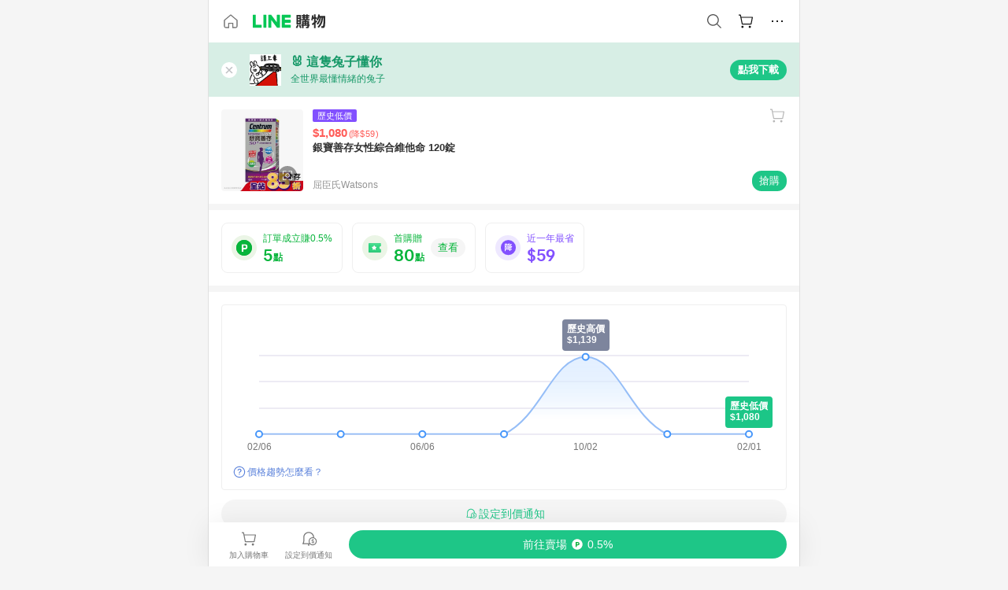

--- FILE ---
content_type: text/html;charset=utf-8
request_url: https://buy.line.me/product/234/903455?keyword=%E5%96%84%E5%AD%98
body_size: 66628
content:
<!DOCTYPE html><html  lang="zh-Hant" class="chrome"><head><meta charset="utf-8">
<meta name="viewport" content="width=device-width, initial-scale=1.0, maximum-scale=1.0, user-scalable=0, viewport-fit=cover">
<title>銀寶善存女性綜合維他命 120錠推薦 | 屈臣氏Watsons | LINE購物</title>
<link rel="preconnect" href="https://shopping.line-scdn.net">
<link rel="preconnect" href="https://obs.line-scdn.net">
<link rel="preconnect" href="https://buy-obs.line-scdn.net">
<link integrity="sha384-s216zM0Tl0x2dRPnkXcKcfnIEBIjwzpRB9myehWFBZEqAlDGu0/qYL/e3dixzl9s" rel="stylesheet" href="/assets/style.Co4jNLse.css" crossorigin>
<link rel="preload" as="image" href="https://shopping.line-scdn.net/0hadezYXnTPktYAyFJlvFBHAZeIjowdWdcJzskaS9GfikuMjxNOG0rUgheIQcATDB2HRl0ViJ_aCsqQ3pmOwV5Rg9oYBoQRDlNHQY6fyFgKRM-V3phERUtfRgCJg/w360">
<link integrity="sha384-HwsCDPHEofEG42EK5nOHD+/RAEvwNjvWxF7UWhFh0laGHo2rvchwN/VUnDnMfJYr" rel="modulepreload" as="script" crossorigin href="/assets/Dh43nUrN.js">
<link integrity="sha384-xh8gmU39d/QYZ0FJnZ9E6LFcYky1DEIvtQGP366mznUWNb7pnm4/JwKX3LN81m2e" rel="modulepreload" as="script" crossorigin href="/assets/3gVK8n_s.js">
<link integrity="sha384-uQXsp8FPJl3fZ90wtXOzaEwG7u83wxZNVFRI1tS/mY/a91i2nhOadL0igF6DuXZs" rel="modulepreload" as="script" crossorigin href="/assets/C7jiyWGw.js">
<link integrity="sha384-WEt2QT9MnQGiSZfu1YIIVXupD3p6NUTWIbQBSsK5WkOTx3L7G6bHtXTivRrc/Fgc" rel="modulepreload" as="script" crossorigin href="/assets/Bfjde7XV.js">
<link integrity="sha384-zS3wmmyf+ERQRTsURbS2b1cfm0pqSoSb5k9HscueiMdjpO3IZkjhGoAxmsWnxoKT" rel="modulepreload" as="script" crossorigin href="/assets/gMVQ91UD.js">
<link integrity="sha384-4kHvjrIbjN4gtU//A+3AJe9Wj1thKfKGh7IIXRIn/SQkJfPOQsWGrAsoG4wF/zd/" rel="modulepreload" as="script" crossorigin href="/assets/D0au0YVE.js">
<link integrity="sha384-iIiEvRCbvPhWVoDtTaBQukrPm/xjVsr0Y3J7qPToFC9rcQLNNZ1kPWVCRXzAHLmM" rel="modulepreload" as="script" crossorigin href="/assets/eJ9QIZgv.js">
<link integrity="sha384-hDuQqVzzF7LMFUOom0Af4VJ0En7MGGQBd7KyULrtIvpz90/53w5p6r6jv06Gmr+P" rel="modulepreload" as="script" crossorigin href="/assets/Cr6vJWis.js">
<link integrity="sha384-9alc2wWRVkfET4PDT/orJYjZi8rirKYNxSPDpJD28PRyPOTirwYvFze38hrqaeTx" rel="modulepreload" as="script" crossorigin href="/assets/CAvebHZr.js">
<link integrity="sha384-QDJ+x6Ne9xcRtHakdbv1CGr0/W73ReCQnaZpahQ0IdFW1lVL0lLZZq24B/7RLAbb" rel="modulepreload" as="script" crossorigin href="/assets/-Hk02DHu.js">
<link integrity="sha384-yUBsT8KSMwYFZKACJzwR32rthCc3QYe4tpaE4OvosmuKXaTwwnlsvx80jpDpTpts" rel="modulepreload" as="script" crossorigin href="/assets/Bo-ypzZt.js">
<link integrity="sha384-dvOf/lKA/Tf4MCmnV8DBHFnt1NTJG02Wow9C+SWtzFmpv9bYVhBMxKC924BLCkDy" rel="modulepreload" as="script" crossorigin href="/assets/Dn3FYd9R.js">
<link integrity="sha384-mSZ3k5rSjQ1xw4xCEzwKuWvIK/lxeAOkriY+yoorB0BmtcLy1G/jwdER6VEpNomF" rel="modulepreload" as="script" crossorigin href="/assets/BJKXkU3m.js">
<link integrity="sha384-D6vFRImBzW1YhuxJ9vF0IM31HBKLq3AR2IStTuBVGnaWOXRkxzA95qXfw/5QLTcJ" rel="modulepreload" as="script" crossorigin href="/assets/BbyS-35V.js">
<link integrity="sha384-gnKKyh5BY3/Gb2cX0lO5Nn2HMa4F3Ekc0I1HN7CQyUclgLHSFzZw5bbCd+OfqtMq" rel="modulepreload" as="script" crossorigin href="/assets/KT03IAq-.js">
<link integrity="sha384-eOplv/Qr0hefDsicmW8GRrrY+PmYNzJbX8tWuWgR3MwMQIIwjiDgpL6w8LtfMm3l" rel="modulepreload" as="script" crossorigin href="/assets/0cq0DvUd.js">
<link integrity="sha384-Vv0BpdCXrbnchyYo+3TXNyvMPEt8c0c58l6rTXN8SO6g9HYZ3DiGp6i4VecEepxd" rel="modulepreload" as="script" crossorigin href="/assets/BbJ3mnHd.js">
<link integrity="sha384-XhsVRS6NqRQjhvJ3IGRwnX2M0lbru+M9Jpw4KMcJETMu5Co4H8GO+G9++KIzwB58" rel="modulepreload" as="script" crossorigin href="/assets/BbeRj8oU.js">
<link integrity="sha384-aT93XRBRwpj31ROFqfJ4qGf9Z99ODgiJwijdriAGIfyWFpwQ99Flf39YHaERdjct" rel="modulepreload" as="script" crossorigin href="/assets/BuXXq_pa.js">
<script src="https://static.line-scdn.net/liff/edge/2/sdk.js" defer data-hid="liff"></script>
<link rel="prefetch" as="image" type="image/png" href="/assets/ico-AIPrice--light.DBIYnsEs.png">
<link rel="prefetch" as="image" type="image/png" href="/assets/ico-AIPrice--dark.C7eYdi9Z.png">
<link rel="prefetch" as="image" type="image/png" href="/assets/ico-social108-line.Kg5Ad751.png">
<link rel="prefetch" as="image" type="image/png" href="/assets/ico-social108-fb.t9leBe85.png">
<link rel="prefetch" as="image" type="image/png" href="/assets/ico-social108-url.k_GOwe6c.png">
<link rel="prefetch" as="image" type="image/svg+xml" href="/assets/ico-navbar-home--black.rvetcKm_.svg">
<link rel="prefetch" as="image" type="image/svg+xml" href="/assets/ico-glass.B9b_u7qf.svg">
<link rel="prefetch" as="image" type="image/svg+xml" href="/assets/ico-product-like--black.R8gay-KN.svg">
<link rel="prefetch" as="image" type="image/svg+xml" href="/assets/ico-clock.CRfZodhE.svg">
<link rel="prefetch" as="image" type="image/png" href="/assets/favorite_img1.Dpi7Wrpc.png">
<link rel="prefetch" as="image" type="image/png" href="/assets/img-shoppingCart.2pyXJ4-e.png">
<link rel="prefetch" as="image" type="image/svg+xml" href="/assets/loading.D9q3AnIC.svg">
<link rel="prefetch" as="image" type="image/svg+xml" href="/assets/loading_big.Cu1Hp-nL.svg">
<link rel="prefetch" as="image" type="image/svg+xml" href="/assets/loading_white.CPnzDYu_.svg">
<link rel="prefetch" as="image" type="image/svg+xml" href="/assets/loading_white_big.BWd4BJ3W.svg">
<link rel="prefetch" as="image" type="image/png" href="/assets/img-error.DwjqFPrn.png">
<link rel="prefetch" as="image" type="image/png" href="/assets/img-priceTrackerTutorial--step1.CCKIm-vN.png">
<link rel="prefetch" as="image" type="image/png" href="/assets/img-priceTrackerTutorial--step2.DYym_dnR.png">
<link rel="prefetch" as="image" type="image/png" href="/assets/img-priceTrackerTutorial--step3.BYe8Y216.png">
<link rel="prefetch" as="image" type="image/png" href="/assets/img-priceTrackerTutorial--step4.C4vthmjI.png">
<link rel="prefetch" as="image" type="image/png" href="/assets/img-tips-transferinfo.ElFsZNPa.png">
<link rel="prefetch" as="image" type="image/png" href="/assets/ico-tutorial-linepoints.DxmGtkDv.png">
<link rel="prefetch" as="image" type="image/png" href="/assets/ico-tutorial-lowprice.BY6GCV4e.png">
<link rel="prefetch" as="image" type="image/png" href="/assets/ico-tutorial-savemoney.DuUdrL5v.png">
<link rel="prefetch" as="image" type="image/png" href="/assets/ico-tutorial-benefit.T1eTBBAv.png">
<link rel="prefetch" as="image" type="image/png" href="/assets/img-linepoint-step1.BQkKHcGR.png">
<link rel="prefetch" as="image" type="image/png" href="/assets/img-linepoint-step2.DoDZehq4.png">
<link rel="prefetch" as="image" type="image/png" href="/assets/img-linepoint-step3.DqhkqNI8.png">
<link rel="prefetch" as="image" type="image/png" href="/assets/img-tutorial-angpauinfo.C691D31o.png">
<link rel="prefetch" as="image" type="image/png" href="/assets/img-angpau-step1.Choa-Nah.png">
<link rel="prefetch" as="image" type="image/png" href="/assets/img-angpau-step2.fOOUmOrQ.png">
<link rel="prefetch" as="image" type="image/png" href="/assets/img-angpau-step3.DXVOzogX.png">
<link rel="prefetch" as="image" type="image/png" href="/assets/img-angpau-step4.hBrkGnJz.png">
<link rel="prefetch" as="image" type="image/png" href="/assets/ico-tutorialHongbao.DGh0-HQ3.png">
<link rel="prefetch" as="image" type="image/png" href="/assets/img-tutorial-missioninfo.C-SATwqO.png">
<link rel="prefetch" as="image" type="image/png" href="/assets/ico-tutorialMission.DfTvKlPf.png">
<link rel="prefetch" as="image" type="image/png" href="/assets/img-tips-quota.VCNhqGxs.png">
<link rel="prefetch" as="image" type="image/png" href="/assets/img-tutorial-monthlybuyinfo.BOFEwRbW.png">
<link rel="prefetch" as="image" type="image/png" href="/assets/ico-tutorial-monthlybuyCart.qZCLjCL2.png">
<link rel="prefetch" as="image" type="image/png" href="/assets/ico-tutorial-monthlybuyCheck.CUtUT1Rq.png">
<link rel="prefetch" as="image" type="image/png" href="/assets/img-monthlybuy-step1.cqlPuECQ.png">
<link rel="prefetch" as="image" type="image/png" href="/assets/img-monthlybuy-step2.BDi3eOp1.png">
<link rel="prefetch" as="image" type="image/png" href="/assets/img-monthlybuy-step3.D7J2Pm6_.png">
<link rel="prefetch" as="image" type="image/png" href="/assets/img-monthlybuy-step4.D0_Dqac8.png">
<link rel="prefetch" as="image" type="image/png" href="/assets/ico-tutorialMonthlybuy.K1GCo0qF.png">
<link rel="prefetch" as="image" type="image/png" href="/assets/ico-tutorial-priviledge1.xvbEMEh0.png">
<link rel="prefetch" as="image" type="image/png" href="/assets/ico-tutorial-priviledge2.CCgQq_9g.png">
<link rel="prefetch" as="image" type="image/png" href="/assets/ico-tutorial-priviledge3.C4Z4uf-h.png">
<link rel="prefetch" as="image" type="image/png" href="/assets/ico-tutorial-priviledge4.DSyXnJ5T.png">
<link rel="prefetch" as="image" type="image/png" href="/assets/img-tutorial-passportinfo.BzBrDoPg.png">
<link rel="prefetch" as="image" type="image/png" href="/assets/img-tutorial-noteinfo.0EMU0Zhi.png">
<link rel="prefetch" as="image" type="image/png" href="/assets/img-tutorial-noteinfo2.Cp5scG-i.png">
<link rel="prefetch" as="image" type="image/png" href="/assets/img-tutorial-noteinfo3.A8RaFpru.png">
<link rel="prefetch" as="image" type="image/png" href="/assets/img-addNote-step1.C7oKcFKK.png">
<link rel="prefetch" as="image" type="image/png" href="/assets/img-addNote-step2.CE1YP9yX.png">
<link rel="prefetch" as="image" type="image/png" href="/assets/img-addNote-step3.Dv-pS4Gs.png">
<link rel="prefetch" as="image" type="image/png" href="/assets/ico-tutorialNote.CJgHRE8z.png">
<link rel="prefetch" as="image" type="image/png" href="/assets/ico-tutorialPassport.CKyw9_Hr.png">
<link rel="prefetch" as="image" type="image/svg+xml" href="/assets/img-unrecognizableProductDefault.CyRpUHyn.svg">
<link rel="prefetch" as="image" type="image/svg+xml" href="/assets/img-noCopMerchantDefault.DIDmNaBz.svg">
<link rel="prefetch" as="image" type="image/png" href="/assets/ico-cart-like--heartbeat.BhSG233-.png">
<link rel="prefetch" as="image" type="image/png" href="/assets/ico-product-like--heartbeat.DLzkncHw.png">
<link rel="prefetch" as="image" type="image/png" href="/assets/badge-bestTiming.CXJDr1_1.png">
<link rel="prefetch" as="image" type="image/png" href="/assets/og_image.Dc0El0ue.png">
<link rel="prefetch" as="image" type="image/png" href="/assets/favicon-32x32.CERNqo6f.png">
<link rel="prefetch" as="image" type="image/png" href="/assets/favicon-16x16.DsIZ3wwF.png">
<link rel="prefetch" as="image" type="image/x-icon" href="/assets/favicon.CW2t5flA.ico">
<link rel="prefetch" as="image" type="image/png" href="/assets/apple-touch-icon.BVJpEzX5.png">
<link rel="prefetch" as="image" type="image/svg+xml" href="/assets/safari-pinned-tab.Bfe6lB9P.svg">
<link rel="prefetch" as="image" type="image/svg+xml" href="/assets/badge-parity.DoTzVVDB.svg">
<link rel="prefetch" as="image" type="image/svg+xml" href="/assets/badge-fresh.C0DVF-gn.svg">
<link rel="prefetch" as="image" type="image/svg+xml" href="/assets/badge-newStore.Cg1pHwnu.svg">
<link rel="prefetch" as="image" type="image/svg+xml" href="/assets/badge-ranking.Bk2qrM48.svg">
<link rel="prefetch" as="image" type="image/svg+xml" href="/assets/badge-rush.BTygeurn.svg">
<link rel="prefetch" as="image" type="image/svg+xml" href="/assets/badge-hotSearch.BNmm1d9W.svg">
<link rel="prefetch" as="image" type="image/svg+xml" href="/assets/badge-recommendation.CkDV9CeC.svg">
<link rel="prefetch" as="image" type="image/svg+xml" href="/assets/badge-showLowerPrice.VgEbcxW2.svg">
<link rel="prefetch" as="image" type="image/png" href="/assets/img-angpauCircle.zsfDvmnf.png">
<link rel="prefetch" as="image" type="image/svg+xml" href="/assets/ico-shoppingNoteEntry-default--black.DD5vC7JS.svg">
<link rel="prefetch" as="image" type="image/svg+xml" href="/assets/ico-shoppingNoteEntry-default--white.O30l9mZp.svg">
<link rel="prefetch" as="image" type="image/svg+xml" href="/assets/ico-plusWhite.BHIGOved.svg">
<link rel="prefetch" as="image" type="image/svg+xml" href="/assets/ico-plus1EC687.DQCFhOnU.svg">
<link rel="prefetch" as="image" type="image/svg+xml" href="/assets/ico-chainWhite.Ccxw4o9E.svg">
<link rel="prefetch" as="image" type="image/svg+xml" href="/assets/ico-uploadImageWhite.CnWxYS2H.svg">
<link rel="prefetch" as="image" type="image/svg+xml" href="/assets/ico-shoppingBag.kJOU3R3r.svg">
<link rel="prefetch" as="image" type="image/svg+xml" href="/assets/ico-shoppingNote.CYf5R6p8.svg">
<link rel="prefetch" as="image" type="image/svg+xml" href="/assets/ico-glassDarkGrey.B81z5t2e.svg">
<link rel="prefetch" as="image" type="image/svg+xml" href="/assets/img-logo--colorful.D_usoKOi.svg">
<link rel="prefetch" as="image" type="image/svg+xml" href="/assets/ico-arrow--leftBlack.CnoHEo6X.svg">
<link rel="prefetch" as="image" type="image/svg+xml" href="/assets/ico-outlined-homepageBlack.D_Bu0PkT.svg">
<link rel="prefetch" as="image" type="image/svg+xml" href="/assets/ico-bell--black.rDjO1CtY.svg">
<link rel="prefetch" as="image" type="image/svg+xml" href="/assets/ico-cartDarkGray.B0_Zm9Er.svg">
<link rel="prefetch" as="image" type="image/svg+xml" href="/assets/ico-glassDeepGrey.4HBuXfpO.svg">
<link rel="prefetch" as="image" type="image/svg+xml" href="/assets/ico-menu--black.DIw2ISWO.svg">
<link rel="prefetch" as="image" type="image/svg+xml" href="/assets/ico-close--black.C0D_WCjI.svg">
<link rel="prefetch" as="image" type="image/svg+xml" href="/assets/ico-barcodeBlack.EMGqZUEa.svg">
<link rel="prefetch" as="image" type="image/svg+xml" href="/assets/img-logo--white.ws-OQZLF.svg">
<link rel="prefetch" as="image" type="image/svg+xml" href="/assets/ico-arrow--leftWhite2.DisqKg3Y.svg">
<link rel="prefetch" as="image" type="image/svg+xml" href="/assets/ico-outlined-homepageWhite.0N_nKCXb.svg">
<link rel="prefetch" as="image" type="image/svg+xml" href="/assets/ico-bell--white.As7mgZX1.svg">
<link rel="prefetch" as="image" type="image/svg+xml" href="/assets/ico-cart.BCosiCm-.svg">
<link rel="prefetch" as="image" type="image/svg+xml" href="/assets/ico-glassWhite.DjoHr4D6.svg">
<link rel="prefetch" as="image" type="image/svg+xml" href="/assets/ico-menu--white.D5XWMDLz.svg">
<link rel="prefetch" as="image" type="image/svg+xml" href="/assets/ico-close--white.BH9pt9aA.svg">
<link rel="prefetch" as="image" type="image/svg+xml" href="/assets/ico-barcodeWhite.9e_7wgQd.svg">
<link rel="prefetch" as="image" type="image/svg+xml" href="/assets/ico-close--button.DlQeO4mx.svg">
<link rel="prefetch" as="image" type="image/png" href="/assets/ico-goUp.9ngTY99_.png">
<link rel="prefetch" as="image" type="image/svg+xml" href="/assets/ico-navbar-home.pTdx6kH8.svg">
<link rel="prefetch" as="image" type="image/svg+xml" href="/assets/ico-navbar-homeOn.BXKY35o-.svg">
<link rel="prefetch" as="image" type="image/svg+xml" href="/assets/ico-navbar-brand.DSm8Mb_j.svg">
<link rel="prefetch" as="image" type="image/svg+xml" href="/assets/ico-navbar-brandOn.BGbRYYkS.svg">
<link rel="prefetch" as="image" type="image/svg+xml" href="/assets/ico-navbar-benefit.CVpFf2LJ.svg">
<link rel="prefetch" as="image" type="image/svg+xml" href="/assets/ico-navbar-benefitOn.CMjzQK5w.svg">
<link rel="prefetch" as="image" type="image/svg+xml" href="/assets/ico-navbar-special.Bv7eUmCf.svg">
<link rel="prefetch" as="image" type="image/svg+xml" href="/assets/ico-navbar-specialOn.CA8QWgEz.svg">
<link rel="prefetch" as="image" type="image/svg+xml" href="/assets/ico-navbar-account.D_JBbAaL.svg">
<link rel="prefetch" as="image" type="image/svg+xml" href="/assets/ico-navbar-accountOn.lN8Sl9dl.svg">
<link rel="prefetch" as="image" type="image/svg+xml" href="/assets/img-recommend.KMJbq0_8.svg">
<link rel="prefetch" as="image" type="image/svg+xml" href="/assets/img-totop.B59KCYmN.svg">
<link rel="prefetch" as="image" type="image/svg+xml" href="/assets/ico-arrow--left777777.CiUgt2Xu.svg">
<link rel="prefetch" as="image" type="image/png" href="/assets/ico-social50-line.BRshQTKT.png">
<link rel="prefetch" as="image" type="image/png" href="/assets/ico-social50-fb.BBsgz-Qv.png">
<link rel="prefetch" as="image" type="image/png" href="/assets/ico-social50-url.CMtwK1k1.png">
<link rel="prefetch" as="image" type="image/png" href="/assets/ico-social72-line.BEYufS0u.png">
<link rel="prefetch" as="image" type="image/png" href="/assets/ico-social72-fb.CngPcpDD.png">
<link rel="prefetch" as="image" type="image/png" href="/assets/ico-social72-url.BsnljhuG.png">
<link rel="prefetch" as="image" type="image/svg+xml" href="/assets/ico-ok.Bx9Y-ieW.svg">
<link rel="prefetch" as="image" type="image/svg+xml" href="/assets/ico-okOn.CVd3fBBN.svg">
<link rel="prefetch" as="image" type="image/svg+xml" href="/assets/ico-check-green.BLcA-ro-.svg">
<link rel="prefetch" as="image" type="image/png" href="/assets/favorite_bg.BuLA8s9V.png">
<link rel="prefetch" as="image" type="image/svg+xml" href="/assets/ico-checkedWhite.CSrkc97X.svg">
<link rel="prefetch" as="image" type="image/svg+xml" href="/assets/ico-checkedGray.Tvl1Ks0l.svg">
<link rel="prefetch" as="image" type="image/svg+xml" href="/assets/ico-loading--white.5G4YHqfR.svg">
<link rel="prefetch" as="image" type="image/svg+xml" href="/assets/ico-arrow--right.CNWSdj0U.svg">
<link rel="prefetch" as="image" type="image/svg+xml" href="/assets/ico-cartOrange.BJckGTg5.svg">
<link rel="prefetch" as="image" type="image/svg+xml" href="/assets/ico-shop--white.DULimFDL.svg">
<link rel="prefetch" as="image" type="image/png" href="/assets/img-AIpriceWithSpotLight.hjXHnhT5.png">
<link rel="prefetch" as="image" type="image/svg+xml" href="/assets/ico-calendarWhite.B-rHPhUf.svg">
<link rel="prefetch" as="image" type="image/svg+xml" href="/assets/ico-settingPriceAlertBell--white.CWhCFx-a.svg">
<link rel="prefetch" as="image" type="image/svg+xml" href="/assets/ico-arrow--rightGray.CoWdCWie.svg">
<link rel="prefetch" as="image" type="image/svg+xml" href="/assets/ico-point--green.C6QozQX8.svg">
<link rel="prefetch" as="image" type="image/svg+xml" href="/assets/ico-point--gray.CwT7ymaW.svg">
<link rel="prefetch" as="image" type="image/svg+xml" href="/assets/img-radarGreen.CN93xa6Z.svg">
<link rel="prefetch" as="image" type="image/svg+xml" href="/assets/ico-cancel--grey.y20wjKk9.svg">
<link rel="prefetch" as="image" type="image/svg+xml" href="/assets/ico-arrow--downGreen.DamuGg1d.svg">
<link rel="prefetch" as="image" type="image/svg+xml" href="/assets/ico-issueBlue.Cv_EvCnD.svg">
<link rel="prefetch" as="image" type="image/svg+xml" href="/assets/ico-settingPriceAlertBell--green.DGhGrK5M.svg">
<link rel="prefetch" as="image" type="image/svg+xml" href="/assets/ico-arrow--rightBlack.C_lxOHQh.svg">
<link rel="prefetch" as="image" type="image/svg+xml" href="/assets/ico-questionMarkGrey.EX5aKzhd.svg">
<link rel="prefetch" as="image" type="image/svg+xml" href="/assets/ico-point--white.DiQtpN6g.svg">
<link rel="prefetch" as="image" type="image/svg+xml" href="/assets/img-presentBox--green.TVcvGSjo.svg">
<link rel="prefetch" as="image" type="image/svg+xml" href="/assets/ico-exclamation-green.C22jQFzh.svg">
<link rel="prefetch" as="image" type="image/png" href="/assets/img-tutorial-newbuyerAngpau.IQc2VBXm.png">
<link rel="prefetch" as="image" type="image/png" href="/assets/ico-tutorial-newbuyerAngpau.BF2RphfN.png">
<link rel="prefetch" as="image" type="image/svg+xml" href="/assets/ico-arrowWithTail--downB7B7B7.CjpKgfio.svg">
<link rel="prefetch" as="image" type="image/png" href="/assets/img-tutorial-bannerLinepoint.DSRIAVpU.png">
<link rel="prefetch" as="image" type="image/svg+xml" href="/assets/ico-arrow--downGreyDeep.Dy_jgCzs.svg">
<link rel="prefetch" as="image" type="image/png" href="/assets/img-tutorialTopimg.BVwuYd1V.png">
<link rel="prefetch" as="image" type="image/svg+xml" href="/assets/ico-trashCanRed.DFMeqfHR.svg">
<link rel="prefetch" as="image" type="image/svg+xml" href="/assets/img-loading.DAd8vyWK.svg">
<link rel="prefetch" as="image" type="image/svg+xml" href="/assets/ico-photo000000.5FvFntbr.svg">
<link rel="prefetch" as="image" type="image/svg+xml" href="/assets/ico-pen000000.DBRHNis3.svg">
<link rel="prefetch" as="image" type="image/svg+xml" href="/assets/ico-tag000000.Denfp1DR.svg">
<link rel="prefetch" as="image" type="image/svg+xml" href="/assets/ico-dollar000000.BBxnChPV.svg">
<link rel="prefetch" as="image" type="image/svg+xml" href="/assets/ico-cancelWhiteA20.6tHz8eS3.svg">
<link rel="prefetch" as="image" type="image/svg+xml" href="/assets/ico-arrow--down111111bold.DB1gtSeb.svg">
<link rel="prefetch" as="image" type="image/svg+xml" href="/assets/ico-exclamationMarkGrey.CEgQ3w61.svg">
<link rel="prefetch" as="image" type="image/svg+xml" href="/assets/ico-creditCard.MO3Wkm5M.svg">
<link rel="prefetch" as="image" type="image/svg+xml" href="/assets/ico-user.D7s6ESw9.svg">
<link rel="prefetch" as="image" type="image/svg+xml" href="/assets/ico-coinBlack.Ct9QrHk9.svg">
<link rel="prefetch" as="image" type="image/svg+xml" href="/assets/ico-couponPercentage.CIm48I56.svg">
<link rel="prefetch" as="image" type="image/svg+xml" href="/assets/ico-signIn.RQuDDcX3.svg">
<link rel="prefetch" as="image" type="image/svg+xml" href="/assets/ico-lineDelima._tfoT26-.svg">
<link rel="prefetch" as="image" type="image/svg+xml" href="/assets/ico-creditCardWhite.BkVg_c6S.svg">
<link rel="prefetch" as="image" type="image/svg+xml" href="/assets/ico-userWhite.IJSphSZp.svg">
<link rel="prefetch" as="image" type="image/svg+xml" href="/assets/ico-coinWhite.t-RxNaGa.svg">
<link rel="prefetch" as="image" type="image/svg+xml" href="/assets/ico-couponPercentageWhite.CD6BGOfi.svg">
<link rel="prefetch" as="image" type="image/svg+xml" href="/assets/ico-signInWhite.EeTUhtJC.svg">
<link rel="prefetch" as="image" type="image/svg+xml" href="/assets/ico-lineDelimaWhite.Y-PHdCqD.svg">
<link rel="prefetch" as="image" type="image/svg+xml" href="/assets/ico-uploadImage1EC687.DaaQVrkB.svg">
<link rel="prefetch" as="image" type="image/svg+xml" href="/assets/img-notebannerBg.CsLcSsSa.svg">
<link rel="prefetch" as="image" type="image/svg+xml" href="/assets/ico-shoppingNoteBlack.BzRwSPw5.svg">
<link rel="prefetch" as="image" type="image/svg+xml" href="/assets/ico-pen949494.BZVhkxZe.svg">
<link rel="prefetch" as="image" type="image/svg+xml" href="/assets/ico-outlink111111.DD33-WtY.svg">
<link rel="prefetch" as="image" type="image/svg+xml" href="/assets/ico-arrow--right111111.q8YJKxfQ.svg">
<link rel="prefetch" as="image" type="image/svg+xml" href="/assets/ico-plus111111.m8dDflS3.svg">
<link rel="prefetch" as="image" type="image/svg+xml" href="/assets/ico-plusc8c8c8.Wh1N6N8x.svg">
<link rel="prefetch" as="image" type="image/svg+xml" href="/assets/ico-angpau.T5T0hVop.svg">
<link rel="prefetch" as="image" type="image/svg+xml" href="/assets/ico-angpauMonochrome.DhKf0X6A.svg">
<link rel="prefetch" as="image" type="image/svg+xml" href="/assets/ico-rewardMission.CqGtjBsp.svg">
<link rel="prefetch" as="image" type="image/svg+xml" href="/assets/icon_missionDisable.BO9SDy4V.svg">
<link rel="prefetch" as="image" type="image/svg+xml" href="/assets/ico-penC8C8C8.Do7VrS4u.svg">
<link rel="prefetch" as="image" type="image/svg+xml" href="/assets/ico-okFF5B57.ClNzYsMv.svg">
<link rel="prefetch" as="image" type="image/svg+xml" href="/assets/ico-fire.DUEfKXq5.svg">
<link rel="prefetch" as="image" type="image/svg+xml" href="/assets/ico-shoppingNoteB7B7B7.BhHnpug5.svg">
<link rel="prefetch" as="image" type="image/svg+xml" href="/assets/ico-shoppingNote--selected.DZluD8K6.svg">
<link rel="prefetch" as="image" type="image/svg+xml" href="/assets/ico-shoppingNote777777.CblRvGvO.svg">
<link rel="prefetch" as="image" type="image/svg+xml" href="/assets/ico-product-like.xTa1aUAx.svg">
<link rel="prefetch" as="image" type="image/svg+xml" href="/assets/ico-product-liked.CuLQs_Nv.svg">
<link rel="prefetch" as="image" type="image/svg+xml" href="/assets/ico-product-like--white.D0MeNH-k.svg">
<link rel="prefetch" as="image" type="image/svg+xml" href="/assets/ico-cartGray.CWkBJ-Sp.svg">
<link rel="prefetch" as="image" type="image/svg+xml" href="/assets/ico-cartBlack--bottom.BUej1hUO.svg">
<link rel="prefetch" as="image" type="image/svg+xml" href="/assets/ico-cartOrange--bottom.B5ZBhwRt.svg">
<link rel="prefetch" as="image" type="image/svg+xml" href="/assets/ico-bell--grey.CVZtyURQ.svg">
<link rel="prefetch" as="image" type="image/svg+xml" href="/assets/ico-bell--green.BjLIXZQX.svg">
<link rel="prefetch" as="image" type="image/gif" href="/assets/img-badgeBg.GFu2V2pV.gif">
<link rel="prefetch" as="image" type="image/svg+xml" href="/assets/badge-store--boxType.B9MdYrIc.svg">
<link rel="prefetch" as="image" type="image/svg+xml" href="/assets/badge-store.BxS3T5LF.svg">
<link rel="prefetch" as="image" type="image/svg+xml" href="/assets/badge-gift--boxType.D_d51sJ0.svg">
<link rel="prefetch" as="image" type="image/svg+xml" href="/assets/badge-gift.S-K2wspb.svg">
<link rel="prefetch" as="image" type="image/svg+xml" href="/assets/ico-shoppingLens.oyB_I5Qj.svg">
<link rel="prefetch" as="image" type="image/png" href="/assets/ico-entryAngpau.BY7xqj1H.png">
<link rel="prefetch" as="image" type="image/png" href="/assets/ico-entryFirstTimerBuy.CSKtfg0q.png">
<link rel="prefetch" as="image" type="image/png" href="/assets/ico-entryRegularShopping.iBG3AS9F.png">
<link rel="prefetch" as="image" type="image/png" href="/assets/rank_1.DGWx_WX6.png">
<link rel="prefetch" as="image" type="image/png" href="/assets/rank_2.BZoQ1Ylf.png">
<link rel="prefetch" as="image" type="image/png" href="/assets/rank_3.D4miq1ro.png">
<link rel="prefetch" as="image" type="image/png" href="/assets/rank_4.CZlnCNsm.png">
<link rel="prefetch" as="image" type="image/png" href="/assets/rank_5.CHTRhhzc.png">
<link rel="prefetch" as="image" type="image/png" href="/assets/rank_6.xT_aAa5U.png">
<link rel="prefetch" as="image" type="image/png" href="/assets/rank_7.BhBPxHHN.png">
<link rel="prefetch" as="image" type="image/png" href="/assets/rank_8.BWY3qQi4.png">
<link rel="prefetch" as="image" type="image/png" href="/assets/rank_9.CX4IY0_P.png">
<link rel="prefetch" as="image" type="image/png" href="/assets/rank_10.ByWKecS-.png">
<link rel="prefetch" as="image" type="image/png" href="/assets/badge-waitBePaid.D6A37hwP.png">
<link rel="prefetch" as="image" type="image/svg+xml" href="/assets/badge-commercial.DH5N_pEF.svg">
<link rel="prefetch" as="image" type="image/svg+xml" href="/assets/ico-okB7B7B7.Hy5_Zqbu.svg">
<link rel="prefetch" as="image" type="image/png" href="/assets/bg-hotSearch-right.DrLYAb6T.png">
<link rel="prefetch" as="image" type="image/png" href="/assets/bg-hotSearch-left.BPZujni4.png">
<link rel="prefetch" as="script" crossorigin href="/assets/DS77npNl.js">
<link rel="prefetch" as="script" crossorigin href="/assets/CR0BCAbk.js">
<link rel="prefetch" as="script" crossorigin href="/assets/CMIhssWR.js">
<link rel="prefetch" as="script" crossorigin href="/assets/DayJJwqV.js">
<link rel="prefetch" as="script" crossorigin href="/assets/BXZcsJlh.js">
<link rel="prefetch" as="script" crossorigin href="/assets/DNe0kq93.js">
<link rel="prefetch" as="script" crossorigin href="/assets/D7QUxhe7.js">
<link rel="prefetch" as="script" crossorigin href="/assets/DBeLqa-w.js">
<link rel="prefetch" as="script" crossorigin href="/assets/DuqxUvw7.js">
<link rel="prefetch" as="script" crossorigin href="/assets/DyQpmLGX.js">
<link rel="prefetch" as="image" type="image/svg+xml" href="/assets/ico-navbar-categoryOn.BT6ruzlk.svg">
<link rel="prefetch" as="image" type="image/svg+xml" href="/assets/img-angpau.FmLdLkvD.svg">
<link rel="prefetch" as="image" type="image/svg+xml" href="/assets/img-lowerPriceText.B9sycJ2j.svg">
<link rel="prefetch" as="image" type="image/svg+xml" href="/assets/img-allFullStamp.BKwEGvce.svg">
<link rel="prefetch" as="image" type="image/svg+xml" href="/assets/ico-share.C3pSXDao.svg">
<link rel="prefetch" as="image" type="image/svg+xml" href="/assets/ico-addFriend.Ums4xyGk.svg">
<link rel="prefetch" as="image" type="image/svg+xml" href="/assets/ico-settingPriceAlertBell--grey.8YI4mhGV.svg">
<link rel="prefetch" as="image" type="image/svg+xml" href="/assets/ico-editPriceAlertBell--green.yx0w76OW.svg">
<link rel="prefetch" as="image" type="image/svg+xml" href="/assets/badge-direct.-_MmXx0U.svg">
<link rel="prefetch" as="image" type="image/svg+xml" href="/assets/line_payWhite.CeF-mufA.svg">
<link rel="prefetch" as="image" type="image/svg+xml" href="/assets/line_loginWhite.ChpHW_Sp.svg">
<link rel="prefetch" as="image" type="image/svg+xml" href="/assets/line_pointWhite.Bv3Y4AZB.svg">
<link rel="prefetch" as="image" type="image/svg+xml" href="/assets/ico-ai.BbwD8uvP.svg">
<link rel="prefetch" as="image" type="image/svg+xml" href="/assets/ico-point--grey.Dg8b4yyB.svg">
<link rel="prefetch" as="image" type="image/png" href="/assets/img-bestPriceBadge--short.Cc856gG1.png">
<link rel="prefetch" as="image" type="image/png" href="/assets/img-bestPriceBadge.fRPGm0dd.png">
<link rel="prefetch" as="image" type="image/png" href="/assets/ico-ai.ZVJ4hbF3.png">
<link rel="prefetch" as="image" type="image/svg+xml" href="/assets/ico-checkedGreen--bold.DzVb0O_a.svg">
<link rel="prefetch" as="image" type="image/svg+xml" href="/assets/ico-arrow--downWhite.CbCo2gZi.svg">
<link rel="prefetch" as="image" type="image/svg+xml" href="/assets/ico-landmarkWhite.DxGMDzlf.svg">
<link rel="prefetch" as="image" type="image/svg+xml" href="/assets/ico-landmarkGreen.C0v04Ctn.svg">
<link rel="prefetch" as="image" type="image/svg+xml" href="/assets/ico-landmarkBlue.CwEOCby7.svg">
<link rel="prefetch" as="image" type="image/svg+xml" href="/assets/ico-arrow--downBlue.C20Tikic.svg">
<link rel="prefetch" as="image" type="image/svg+xml" href="/assets/ico-arrow--rightGrayBold.D4AV8bOv.svg">
<link rel="prefetch" as="image" type="image/svg+xml" href="/assets/badge-media.BplkG1D_.svg">
<link rel="prefetch" as="image" type="image/svg+xml" href="/assets/badge-popular.B5YAjv1y.svg">
<link rel="prefetch" as="image" type="image/svg+xml" href="/assets/ico-eye--gray.BrDiTyri.svg">
<script data-hid="APOLLO_STATE">window.__APOLLO_STATE__ = {"ROOT_QUERY":{"__typename":"Query","activeOMOEvent":null,"clientConfig":{"__typename":"ClientConfig","enableExtensionPage":true,"disableGoogleSearch":false,"enableGA4EventToApp":false,"enableBestPriceFinderPage":true},"seoSettings({\"path\":\"https://buy.line.me/product/234/903455?keyword=%E5%96%84%E5%AD%98\"})":{"__typename":"SeoSettings","meta":null,"footer":null},"promotionBanners":[{"__typename":"PromotionBannerInfo","displayPage":"ARTICLE_PAGE","imageUrl":"https://buy-obs.line-scdn.net/0hkD-SXGwNNGsQKitXLD5LPEN-OAtvBC9peRQrE2dxa1hWRQ92fDpyDElMEQFWGRg8VxMHBWV1GlhGRRM1Rz4QDVRPHRtWRgs5eTkIRkpfCl9WUQNhfCl6Sw","title":"🐰 這隻兔子懂你","subtitle":"全世界最懂情緒的兔子","buttonText":"點我下載","buttonUrl":"https://buy.line.me/content/lineshoppingapp/"},{"__typename":"PromotionBannerInfo","displayPage":"VIDEO_PAGE","imageUrl":"https://buy-obs.line-scdn.net/0hkD-SXGwNNGsQKitXLD5LPEN-OAtvBC9peRQrE2dxa1hWRQ92fDpyDElMEQFWGRg8VxMHBWV1GlhGRRM1Rz4QDVRPHRtWRgs5eTkIRkpfCl9WUQNhfCl6Sw","title":"🐰 這隻兔子懂你","subtitle":"全世界最懂情緒的兔子","buttonText":"點我下載","buttonUrl":"https://buy.line.me/content/lineshoppingapp/"},{"__typename":"PromotionBannerInfo","displayPage":"PARTNER_PAGE","imageUrl":"https://buy-obs.line-scdn.net/0hkD-SXGwNNGsQKitXLD5LPEN-OAtvBC9peRQrE2dxa1hWRQ92fDpyDElMEQFWGRg8VxMHBWV1GlhGRRM1Rz4QDVRPHRtWRgs5eTkIRkpfCl9WUQNhfCl6Sw","title":"🐰 這隻兔子懂你","subtitle":"全世界最懂情緒的兔子","buttonText":"點我下載","buttonUrl":"https://buy.line.me/content/lineshoppingapp/"},{"__typename":"PromotionBannerInfo","displayPage":"PRODUCT_PAGE","imageUrl":"https://buy-obs.line-scdn.net/0hkD-SXGwNNGsQKitXLD5LPEN-OAtvBC9peRQrE2dxa1hWRQ92fDpyDElMEQFWGRg8VxMHBWV1GlhGRRM1Rz4QDVRPHRtWRgs5eTkIRkpfCl9WUQNhfCl6Sw","title":"🐰 這隻兔子懂你","subtitle":"全世界最懂情緒的兔子","buttonText":"點我下載","buttonUrl":"https://buy.line.me/content/lineshoppingapp/"},{"__typename":"PromotionBannerInfo","displayPage":"PRICE_PAGE","imageUrl":"https://buy-obs.line-scdn.net/0hkD-SXGwNNGsQKitXLD5LPEN-OAtvBC9peRQrE2dxa1hWRQ92fDpyDElMEQFWGRg8VxMHBWV1GlhGRRM1Rz4QDVRPHRtWRgs5eTkIRkpfCl9WUQNhfCl6Sw","title":"🐰 這隻兔子懂你","subtitle":"全世界最懂情緒的兔子","buttonText":"點我下載","buttonUrl":"https://buy.line.me/content/lineshoppingapp/"}],"product({\"shopId\":234,\"shopProductId\":\"903455\"})":{"__typename":"Product","id":"234/903455","shopProductId":"903455","description":"詳細介紹 銀寶善存女性綜合維他命 120錠 Centrum 善存 *22種人體必需關鍵營養素內外都兼顧 *增量鈣、B1*幫助入睡睡好美容覺 *增量鐵*有助紅血球形成輸送氧氣 *本品與善存成人綜合維他命錠相比 增量維生素C、鈣、鐵、B1鈣有助於神經的感應性幫助入睡維生素B1幫助神經系統的正常功能幫助入睡 ************************************************************************************************************** ************************************************************************************************************** 商品規格 商品簡述 針對50歲以上女性特別強化! 提升保護力 提高鈣含量存骨本 增量鐵活氧好氣色! 品牌 Centrum 善存 規格 120錠 原產地 台灣 深、寬、高 6.2x6.2x13.1cm 淨重 217 g 保存環境 室溫 是否可門市/超商取貨 Y 商品屬性 投保產品責任險 0300000114-15/0300000579-05 製造日期 依包裝顯示 注意事項 消費者使用前應詳閱產品說明書 包裝份量 120錠 食品業者登錄字號 F-111912601-00000-4F-111912601-00000-4 廠商資訊 製造商名稱 英商葛蘭素史克股份有限公司 製造商電話 0223818866 製造商地址 台北市中正區忠孝西路一段66號24樓 製造商服務專線 0800212259 製造商服務時間 一到五 09:00-17:00 藥商許可執照: 藥商諮詢專線:0800-051-148 許可執照字號:北市衛藥販松字第620101C611號 藥商名稱:台灣屈臣氏個人用品商店股份有限公司 藥商地址:台北市松山區八德路四段760號11樓之1、之2及14樓 藥商諮詢專線:(02)27421234","url":"https://buy.line.me/product/234/903455","outlinkUrl":"https://buy.line.me/t/?data=[base64]","name":"銀寶善存女性綜合維他命 120錠","imageUrl":"https://shopping.line-scdn.net/0hadezYXnTPktYAyFJlvFBHAZeIjowdWdcJzskaS9GfikuMjxNOG0rUgheIQcATDB2HRl0ViJ_aCsqQ3pmOwV5Rg9oYBoQRDlNHQY6fyFgKRM-V3phERUtfRgCJg","discount":0.05,"price":1139,"specialPrice":1080,"point":{"__typename":"Point","amount":0.5,"eventMessage":"","bonusAmountForApp":null,"calculatedAmount":0.5},"calculatedPoint({\"ignoreShowEstimatedPoint\":true})":5,"status":"ON_SALE","relatedComparisonId":null,"lowPriceType":"HISTORY_LOW_PRICE","priceDifference":59,"priceChart":[{"__typename":"PriceChartItem","date":1738771200000,"price":1080},{"__typename":"PriceChartItem","date":1743955200000,"price":1080},{"__typename":"PriceChartItem","date":1749139200000,"price":1080},{"__typename":"PriceChartItem","date":1754323200000,"price":1080},{"__typename":"PriceChartItem","date":1759334400000,"price":1139},{"__typename":"PriceChartItem","date":1764691200000,"price":1080},{"__typename":"PriceChartItem","date":1769875200000,"price":1080}],"categoryInfo":[{"__typename":"Category","id":"877","name":"醫療保健","categoryLevel":1},{"__typename":"Category","id":"2546","name":"保健/養生","categoryLevel":2},{"__typename":"Category","id":"2551","name":"維他命","categoryLevel":3}],"rewardCountdownEndTime":null,"similarHybridProducts({\"limit\":30})":[{"__typename":"Product","id":"18/bf6560f0-580f-11ee-a7a6-0242ac110002","shopProductId":"bf6560f0-580f-11ee-a7a6-0242ac110002","promoteProductId":null,"name":"善存 男性綜合維他命 280錠","imageUrl":"https://shopping.line-scdn.net/0hLxFeVepBE1d7HAEnfslsAClBDyYTakpABCQJdQxZUzNQeVUBF3hYMl5MSWIBLFYCRSoLZA5JSDBRKFMFRigMX18fSDNXf1NTQXtYMF4eCGdWKFYCEHxf","url":"https://buy.line.me/product/18/bf6560f0-580f-11ee-a7a6-0242ac110002","outlinkUrl":"https://buy.line.me/t/?data=[base64]","productPageUrl":"https://buy.line.me/product/18/bf6560f0-580f-11ee-a7a6-0242ac110002","discount":0,"price":1907,"specialPrice":1907,"point":{"__typename":"Point","amount":5,"bonusAmountForApp":null,"calculatedAmount":5,"limit":1000},"calculatedPoint":95,"status":"ON_SALE","merchant":{"__typename":"ConciseMerchant","name":"台灣樂天市場","shopId":18,"storeId":null,"merchantId":4217685,"imageUrl":"https://buy-obs.line-scdn.net/0hSfDS-IfDDEl5Kh_HKOJzHip-ACkGBBdLEBQTMQ5xU3sGRkNaOipLZgwpUjIBbBJcPhM_Jwx1InovRSsXLj4oLz1PJSIHUTNZOk4nKyBfNjA_UTtDFSlCaQ","displayPoints":[5],"url":"https://buy.line.me/u/partner/4217685","point":{"__typename":"Point","amount":5,"bonusAmountForApp":0,"calculatedAmount":5},"showPointAmount":true,"showEstimatedPoint":true,"vendorType":null},"productReward":null,"rewardCountdownEndTime":1770134399000,"lowPriceType":null,"priceDifference":null,"productType":"normal","hideEstimatedPoint":false},{"__typename":"Product","id":"991294/7368237028","shopProductId":"7368237028","promoteProductId":null,"name":"銀寶善存50+綜合維他命65錠 2個月份 男性/女性【任選】","imageUrl":"https://shopping.line-scdn.net/0hVzED1mfYCVV4PRZYlPl2AiBgFSQQS1BCBwUTdw94STcODAt8MjtCWCt4Dg0eZgdTIiQPTxVWHAQzTAh8HDBHUjtdCzAwDAdTGAVGYRZGEQ4ebQVoMSsASAFnXxkl","url":"https://buy.line.me/product/991294/7368237028","outlinkUrl":"https://buy.line.me/t/?data=[base64]","productPageUrl":"https://buy.line.me/product/991294/7368237028","discount":0,"price":615,"specialPrice":615,"point":{"__typename":"Point","amount":1,"bonusAmountForApp":null,"calculatedAmount":1,"limit":30},"calculatedPoint":6,"status":"ON_SALE","merchant":{"__typename":"ConciseMerchant","name":"善存｜挺立｜克補 -蝦皮官方旗艦店","shopId":991294,"storeId":null,"merchantId":880050785221,"imageUrl":"https://buy-obs.line-scdn.net/0hWdWROFLMCEtqKxdUWmd3HDl_BCsVBRNJAxUXMx1wVzI7GShfBU4gbDB3NT0SbQ0YLRI7JR90Jng8RC8VPT8sLS5OITsUfSsfPRYgdB9gKXg7bj9BBihGaw","displayPoints":[1],"url":"https://buy.line.me/u/partner/880050785221","point":{"__typename":"Point","amount":1,"bonusAmountForApp":0,"calculatedAmount":1},"showPointAmount":true,"showEstimatedPoint":true,"vendorType":"BRAND"},"productReward":null,"rewardCountdownEndTime":null,"lowPriceType":null,"priceDifference":null,"productType":"normal","hideEstimatedPoint":false},{"__typename":"Product","id":"1/9939758","shopProductId":"9939758","promoteProductId":null,"name":"【銀寶善存】50+女性綜合維他命 (120錠/盒)","imageUrl":"https://shopping.line-scdn.net/0hOfqk6U57EElMEg4Yo9pvHhJPDDgkZEleMyoKaztXUCs6Ix9NKx9eUGt2TBIUdFJPcyEbVDZuRik-UlRkLxRXRBt5ThgEVQlgch8dU2p1FgYUQlN0OwQDfwwTCA","url":"https://buy.line.me/product/1/9939758","outlinkUrl":"https://buy.line.me/t/?data=[base64]","productPageUrl":"https://buy.line.me/product/1/9939758","discount":0,"price":1080,"specialPrice":1080,"point":{"__typename":"Point","amount":1,"bonusAmountForApp":null,"calculatedAmount":1,"limit":100},"calculatedPoint":10,"status":"ON_SALE","merchant":{"__typename":"ConciseMerchant","name":"Yahoo購物中心","shopId":1,"storeId":null,"merchantId":4217674,"imageUrl":"https://buy-obs.line-scdn.net/0hGccAmSnkGExeOAz_kohnG35sFCwhFgNONwYHNCVgExJzD1sTYl5WL3kxRnp1DlgcZVxSKXswRSxzCVgYJ15WKnpsTyl1","displayPoints":[1],"url":"https://buy.line.me/u/partner/4217674","point":{"__typename":"Point","amount":1,"bonusAmountForApp":0,"calculatedAmount":1},"showPointAmount":true,"showEstimatedPoint":true,"vendorType":null},"productReward":null,"rewardCountdownEndTime":null,"lowPriceType":null,"priceDifference":null,"productType":"normal","hideEstimatedPoint":false},{"__typename":"Product","id":"233/10001778_321665048","shopProductId":"10001778_321665048","promoteProductId":null,"name":"【銀寶善存】50+男性65錠X1+女性65錠X1 (共2盒)","imageUrl":"https://shopping.line-scdn.net/0h1Le7AwNIbmNYTn9vx5sRNAATchIwODd0J3Z0QS8LLgEuf2xJP195VSEtaAEAAWBmDVt5eTUlezITP29KPEMgZBsubAYQf2BeOCh5ewQ1MQAuKChmEnpnfiEUOC8F","url":"https://buy.line.me/product/233/10001778_321665048","outlinkUrl":"https://buy.line.me/t/?data=[base64]","productPageUrl":"https://buy.line.me/product/233/10001778_321665048","discount":0,"price":1230,"specialPrice":1230,"point":{"__typename":"Point","amount":0,"bonusAmountForApp":null,"calculatedAmount":0,"limit":0},"calculatedPoint":0,"status":"ON_SALE","merchant":{"__typename":"ConciseMerchant","name":"LINE禮物","shopId":233,"storeId":null,"merchantId":880043486271,"imageUrl":"https://buy-obs.line-scdn.net/0hKD3K9TrKFGsOMgK7ViBrPC5mGAtxHA9pZwwLE3VqHzUjBVA-NVddCi8wSlghBlU-MlVaCCs6SVMrA1Y6d1UOWik0GFkn","displayPoints":[0],"url":"https://buy.line.me/u/partner/880043486271","point":{"__typename":"Point","amount":0,"bonusAmountForApp":0,"calculatedAmount":0},"showPointAmount":false,"showEstimatedPoint":true,"vendorType":"COUPON"},"productReward":null,"rewardCountdownEndTime":null,"lowPriceType":null,"priceDifference":null,"productType":"normal","hideEstimatedPoint":false},{"__typename":"Product","id":"286/G232015805901","shopProductId":"G232015805901","promoteProductId":null,"name":"[正光藥局]銀寶善存50+女性綜合維他命150錠","imageUrl":"https://shopping.line-scdn.net/0hvVrAPos-KXlPODeDerlWLhFlNQgnTnBuMAAzWzh9aRs5CSdEBRtnYGllNRkHYGx_BRtlZDVEfxk9eG1ULD5udBhTdygHfy9TCjZmYQxxPCEpazJTBi46Tw85MQ","url":"https://buy.line.me/product/286/G232015805901","outlinkUrl":"https://buy.line.me/t/?data=[base64]","productPageUrl":"https://buy.line.me/product/286/G232015805901","discount":0.09,"price":1269,"specialPrice":1149,"point":{"__typename":"Point","amount":3,"bonusAmountForApp":null,"calculatedAmount":3,"limit":500},"calculatedPoint":34,"status":"ON_SALE","merchant":{"__typename":"ConciseMerchant","name":"家樂福線上購物","shopId":286,"storeId":null,"merchantId":4747427,"imageUrl":"https://buy-obs.line-scdn.net/0h_NQFukyFAGFsPytoZgt_NkxrDAETERtjBQEfGRdnCz8dWxtkBBpMaUw5W1dEDEFZDQcZWUk3XVhGDUI0FVgfVxk8ClVD","displayPoints":[3],"url":"https://buy.line.me/u/partner/4747427","point":{"__typename":"Point","amount":3,"bonusAmountForApp":0,"calculatedAmount":3},"showPointAmount":true,"showEstimatedPoint":true,"vendorType":null},"productReward":null,"rewardCountdownEndTime":1770047999000,"lowPriceType":"HISTORY_LOW_PRICE","priceDifference":120,"productType":"b2b2c","hideEstimatedPoint":false},{"__typename":"Product","id":"910116/2866654","shopProductId":"2866654","promoteProductId":null,"name":"銀寶善存女性綜合維他命120粒（新舊包裝隨機出貨）","imageUrl":"https://shopping.line-scdn.net/0hXC9wKcXYB2wEDhHgO-14O1VTGx1seF57ezYdTnNLRwt5P0FtPThADiVZWg99OUFqaD9JCiRdXl1-NkQ_P2tAZCANX115akAybG9PCyVLWAgqOEQyaG0","url":"https://buy.line.me/product/910116/2866654","outlinkUrl":"https://buy.line.me/t/?data=[base64]","productPageUrl":"https://buy.line.me/product/910116/2866654","discount":0.05,"price":1139,"specialPrice":1080,"point":{"__typename":"Point","amount":0.5,"bonusAmountForApp":null,"calculatedAmount":0.5,"limit":-1},"calculatedPoint":5,"status":"ON_SALE","merchant":{"__typename":"ConciseMerchant","name":"康是美網購eShop","shopId":910116,"storeId":null,"merchantId":4536567,"imageUrl":"https://buy-obs.line-scdn.net/0hsA9GSJyVLG4EPgUMrvZTOSRqIA57EDdsbQAzFn9mJzApCmM9O1lkCCE-clwuB2swOVtjCyE2cQ4sB2owfVkxDSFsJld-","displayPoints":[0.5],"url":"https://buy.line.me/u/partner/4536567","point":{"__typename":"Point","amount":0.5,"bonusAmountForApp":0,"calculatedAmount":0.5},"showPointAmount":true,"showEstimatedPoint":true,"vendorType":null},"productReward":null,"rewardCountdownEndTime":null,"lowPriceType":null,"priceDifference":null,"productType":"normal","hideEstimatedPoint":false},{"__typename":"Product","id":"1/p0216264933411","shopProductId":"p0216264933411","promoteProductId":null,"name":"善存 銀寶善存50+ 男性綜合維他命 (120錠/罐)【杏一】","imageUrl":"https://shopping.line-scdn.net/0hPlMm3iNlD0NwFBFDJVhwFChJEzIYYlZUDywVYQdRTyEGJQ1qJQUYdQlVDg0rXxFGORFBdzd_GhI7ZQ5qFBlBRDN0DSY4JQFFOjMJWldjGg8kWAN9KQIGXglOWQ8t","url":"https://buy.line.me/product/1/p0216264933411","outlinkUrl":"https://buy.line.me/t/?data=[base64]","productPageUrl":"https://buy.line.me/product/1/p0216264933411","discount":0,"price":1025,"specialPrice":1025,"point":{"__typename":"Point","amount":0,"bonusAmountForApp":null,"calculatedAmount":0,"limit":0},"calculatedPoint":0,"status":"ON_SALE","merchant":{"__typename":"ConciseMerchant","name":"Yahoo購物中心","shopId":1,"storeId":null,"merchantId":4217674,"imageUrl":"https://buy-obs.line-scdn.net/0hGccAmSnkGExeOAz_kohnG35sFCwhFgNONwYHNCVgExJzD1sTYl5WL3kxRnp1DlgcZVxSKXswRSxzCVgYJ15WKnpsTyl1","displayPoints":[1],"url":"https://buy.line.me/u/partner/4217674","point":{"__typename":"Point","amount":1,"bonusAmountForApp":0,"calculatedAmount":1},"showPointAmount":true,"showEstimatedPoint":true,"vendorType":null},"productReward":null,"rewardCountdownEndTime":null,"lowPriceType":null,"priceDifference":null,"productType":"medfirst01","hideEstimatedPoint":false},{"__typename":"Product","id":"48/DBBC1E-A9007PF30","shopProductId":"DBBC1E-A9007PF30","promoteProductId":null,"name":"銀寶善存50+男性綜合維他命 120錠","imageUrl":"https://shopping.line-scdn.net/0h_UN7lBsBAHpzTh9FsPh_LS0THAsbOFltDHYaWAQLQBgFfwxQEFcMTB06WxkoJxlHKVxKZwkyVhoBDkRXEEhHdyQlXis7CQdHKSANTjAlGxgVHg9HBFgTTDNPGA","url":"https://buy.line.me/product/48/DBBC1E-A9007PF30","outlinkUrl":"https://buy.line.me/t/?data=[base64]","productPageUrl":"https://buy.line.me/product/48/DBBC1E-A9007PF30","discount":0,"price":1080,"specialPrice":1080,"point":{"__typename":"Point","amount":1,"bonusAmountForApp":null,"calculatedAmount":1,"limit":100},"calculatedPoint":10,"status":"ON_SALE","merchant":{"__typename":"ConciseMerchant","name":"PChome 24h購物","shopId":48,"storeId":null,"merchantId":4321335,"imageUrl":"https://buy-obs.line-scdn.net/0hUtJKtSsxClt3MhrlXJ51DCRmBjsIHBFZHgwVIwBpVS4IAQQOGAs2fS1XK2sIdEUNMAs5NQJtJGghXS0FICYuPTNXIzYKZAxVGQgMYQB5KygxST1RGzFEew","displayPoints":[1],"url":"https://buy.line.me/u/partner/4321335","point":{"__typename":"Point","amount":1,"bonusAmountForApp":0,"calculatedAmount":1},"showPointAmount":true,"showEstimatedPoint":true,"vendorType":null},"productReward":null,"rewardCountdownEndTime":null,"lowPriceType":null,"priceDifference":null,"productType":"normal","hideEstimatedPoint":false},{"__typename":"Product","id":"18/8c50d9a0-bc39-11ed-a798-0242ac110002","shopProductId":"8c50d9a0-bc39-11ed-a798-0242ac110002","promoteProductId":null,"name":"銀寶善存50+ 女性綜合維他命 290錠","imageUrl":"https://shopping.line-scdn.net/0hkPIS6M5INH90KiYLbc1LKCZ3KA4cXG1oCxIuXQNvdEtcSHIoSBlyGVN_PkldGnYsTUx9H1J-akdRSXQrH014d1ApaBgMTXAqHEx_G1cpL09ZHyQrGxx6","url":"https://buy.line.me/product/18/8c50d9a0-bc39-11ed-a798-0242ac110002","outlinkUrl":"https://buy.line.me/t/?data=[base64]","productPageUrl":"https://buy.line.me/product/18/8c50d9a0-bc39-11ed-a798-0242ac110002","discount":0,"price":2189,"specialPrice":2189,"point":{"__typename":"Point","amount":5,"bonusAmountForApp":null,"calculatedAmount":5,"limit":1000},"calculatedPoint":109,"status":"ON_SALE","merchant":{"__typename":"ConciseMerchant","name":"台灣樂天市場","shopId":18,"storeId":null,"merchantId":4217685,"imageUrl":"https://buy-obs.line-scdn.net/0hSfDS-IfDDEl5Kh_HKOJzHip-ACkGBBdLEBQTMQ5xU3sGRkNaOipLZgwpUjIBbBJcPhM_Jwx1InovRSsXLj4oLz1PJSIHUTNZOk4nKyBfNjA_UTtDFSlCaQ","displayPoints":[5],"url":"https://buy.line.me/u/partner/4217685","point":{"__typename":"Point","amount":5,"bonusAmountForApp":0,"calculatedAmount":5},"showPointAmount":true,"showEstimatedPoint":true,"vendorType":null},"productReward":null,"rewardCountdownEndTime":1770134399000,"lowPriceType":null,"priceDifference":null,"productType":"normal","hideEstimatedPoint":false},{"__typename":"Product","id":"286/G232015806001","shopProductId":"G232015806001","promoteProductId":null,"name":"[正光藥局]銀寶善存50+男性綜合維他命150錠","imageUrl":"https://shopping.line-scdn.net/0huh0wLJ40KkcNDjS9OJRVEFNTNjZleHNQcjYwZXpLaiV7P2xEags9dFFudSdFRiZtSAs6WndyfCd_Tm5qbghtSlpldBZFSSxtSABlX15PKglVQTJ6ehg5cU0PMg","url":"https://buy.line.me/product/286/G232015806001","outlinkUrl":"https://buy.line.me/t/?data=[base64]","productPageUrl":"https://buy.line.me/product/286/G232015806001","discount":0,"price":1269,"specialPrice":1269,"point":{"__typename":"Point","amount":3,"bonusAmountForApp":null,"calculatedAmount":3,"limit":500},"calculatedPoint":38,"status":"ON_SALE","merchant":{"__typename":"ConciseMerchant","name":"家樂福線上購物","shopId":286,"storeId":null,"merchantId":4747427,"imageUrl":"https://buy-obs.line-scdn.net/0h_NQFukyFAGFsPytoZgt_NkxrDAETERtjBQEfGRdnCz8dWxtkBBpMaUw5W1dEDEFZDQcZWUk3XVhGDUI0FVgfVxk8ClVD","displayPoints":[3],"url":"https://buy.line.me/u/partner/4747427","point":{"__typename":"Point","amount":3,"bonusAmountForApp":0,"calculatedAmount":3},"showPointAmount":true,"showEstimatedPoint":true,"vendorType":null},"productReward":null,"rewardCountdownEndTime":1770047999000,"lowPriceType":null,"priceDifference":null,"productType":"b2b2c","hideEstimatedPoint":false},{"__typename":"Product","id":"18/294f05a0-1801-11ea-ac8a-0242ac110002","shopProductId":"294f05a0-1801-11ea-ac8a-0242ac110002","promoteProductId":null,"name":"善存 銀寶善存50+ 女性綜合維他命 (120錠/瓶)【杏一】","imageUrl":"https://shopping.line-scdn.net/0hOT1b1uZbEHsMGwJWLf9vLF5GDApkbUlscyMKWXteUB4hLwQqZ3VcGSseTkMmKgUuMX9fSn5LSkMmKlR4ZH0LcygYT0koIld_OH5WHCgSC0shIlApMi1d","url":"https://buy.line.me/product/18/294f05a0-1801-11ea-ac8a-0242ac110002","outlinkUrl":"https://buy.line.me/t/?data=[base64]","productPageUrl":"https://buy.line.me/product/18/294f05a0-1801-11ea-ac8a-0242ac110002","discount":0.1,"price":1139,"specialPrice":1025,"point":{"__typename":"Point","amount":5,"bonusAmountForApp":null,"calculatedAmount":5,"limit":1000},"calculatedPoint":51,"status":"ON_SALE","merchant":{"__typename":"ConciseMerchant","name":"台灣樂天市場","shopId":18,"storeId":null,"merchantId":4217685,"imageUrl":"https://buy-obs.line-scdn.net/0hSfDS-IfDDEl5Kh_HKOJzHip-ACkGBBdLEBQTMQ5xU3sGRkNaOipLZgwpUjIBbBJcPhM_Jwx1InovRSsXLj4oLz1PJSIHUTNZOk4nKyBfNjA_UTtDFSlCaQ","displayPoints":[5],"url":"https://buy.line.me/u/partner/4217685","point":{"__typename":"Point","amount":5,"bonusAmountForApp":0,"calculatedAmount":5},"showPointAmount":true,"showEstimatedPoint":true,"vendorType":null},"productReward":null,"rewardCountdownEndTime":1770134399000,"lowPriceType":null,"priceDifference":null,"productType":"normal","hideEstimatedPoint":false},{"__typename":"Product","id":"286/1232016200101","shopProductId":"1232016200101","promoteProductId":null,"name":"銀寶善存50+男性綜合維他命","imageUrl":"https://shopping.line-scdn.net/0hMWIVMZExEnh0LwEcMi1tLypyDgkcWUtvCxcIWgNqUhoCHlRFS0EESyhTByMgfFZ9PhQeZQ5TRBgGb1ZVFylVdSNETCk8aAx7FzYddg0vTBoSYA1FAzkBTjQuCg","url":"https://buy.line.me/product/286/1232016200101","outlinkUrl":"https://buy.line.me/t/?data=[base64]","productPageUrl":"https://buy.line.me/product/286/1232016200101","discount":0,"price":1175,"specialPrice":1175,"point":{"__typename":"Point","amount":3,"bonusAmountForApp":null,"calculatedAmount":3,"limit":500},"calculatedPoint":35,"status":"ON_SALE","merchant":{"__typename":"ConciseMerchant","name":"家樂福線上購物","shopId":286,"storeId":null,"merchantId":4747427,"imageUrl":"https://buy-obs.line-scdn.net/0h_NQFukyFAGFsPytoZgt_NkxrDAETERtjBQEfGRdnCz8dWxtkBBpMaUw5W1dEDEFZDQcZWUk3XVhGDUI0FVgfVxk8ClVD","displayPoints":[3],"url":"https://buy.line.me/u/partner/4747427","point":{"__typename":"Point","amount":3,"bonusAmountForApp":0,"calculatedAmount":3},"showPointAmount":true,"showEstimatedPoint":true,"vendorType":null},"productReward":null,"rewardCountdownEndTime":1770047999000,"lowPriceType":null,"priceDifference":null,"productType":"normal","hideEstimatedPoint":false},{"__typename":"Product","id":"18/6ae86320-6b15-11e8-a07f-a81e84d036ac","shopProductId":"6ae86320-6b15-11e8-a07f-a81e84d036ac","promoteProductId":null,"name":"銀寶善存50+女性綜合維他命120+65錠","imageUrl":"https://shopping.line-scdn.net/0hqSGB49v3Lnx6Oz66eLRRKyRmMg0STXdrBQM0Xg1-bh4MCml4IABgclxmLTMLcDZ6GhghYQBHeBwIe2pRGT1pcS1QcC0yfDRVPz1hZCl-KRwcd2tBDS09Sjo6Ng","url":"https://buy.line.me/product/18/6ae86320-6b15-11e8-a07f-a81e84d036ac","outlinkUrl":"https://buy.line.me/t/?data=[base64]","productPageUrl":"https://buy.line.me/product/18/6ae86320-6b15-11e8-a07f-a81e84d036ac","discount":0.15,"price":1569,"specialPrice":1334,"point":{"__typename":"Point","amount":3,"bonusAmountForApp":null,"calculatedAmount":3,"limit":1000},"calculatedPoint":40,"status":"ON_SALE","merchant":{"__typename":"ConciseMerchant","name":"台灣樂天市場","shopId":18,"storeId":null,"merchantId":4217685,"imageUrl":"https://buy-obs.line-scdn.net/0hSfDS-IfDDEl5Kh_HKOJzHip-ACkGBBdLEBQTMQ5xU3sGRkNaOipLZgwpUjIBbBJcPhM_Jwx1InovRSsXLj4oLz1PJSIHUTNZOk4nKyBfNjA_UTtDFSlCaQ","displayPoints":[5],"url":"https://buy.line.me/u/partner/4217685","point":{"__typename":"Point","amount":5,"bonusAmountForApp":0,"calculatedAmount":5},"showPointAmount":true,"showEstimatedPoint":true,"vendorType":null},"productReward":null,"rewardCountdownEndTime":null,"lowPriceType":"RECENT_LOW_PRICE","priceDifference":285,"productType":"watsons","hideEstimatedPoint":false},{"__typename":"Product","id":"286/1232016300101","shopProductId":"1232016300101","promoteProductId":null,"name":"銀寶善存50+女性綜合維他命-120PC","imageUrl":"https://shopping.line-scdn.net/0hCAZh-R3YHG5nEQ5XmhBjOTVMAB8PZ0V5GCkGTBBUXFsaKAk9D39QCEdGR18fKQttUnMBChAYRQ1MJwxtXScBZkMRRgpNdFtqW3RQCkcTB15KKQg4XXJU","url":"https://buy.line.me/product/286/1232016300101","outlinkUrl":"https://buy.line.me/t/?data=[base64]","productPageUrl":"https://buy.line.me/product/286/1232016300101","discount":0,"price":1175,"specialPrice":1175,"point":{"__typename":"Point","amount":3,"bonusAmountForApp":null,"calculatedAmount":3,"limit":500},"calculatedPoint":35,"status":"ON_SALE","merchant":{"__typename":"ConciseMerchant","name":"家樂福線上購物","shopId":286,"storeId":null,"merchantId":4747427,"imageUrl":"https://buy-obs.line-scdn.net/0h_NQFukyFAGFsPytoZgt_NkxrDAETERtjBQEfGRdnCz8dWxtkBBpMaUw5W1dEDEFZDQcZWUk3XVhGDUI0FVgfVxk8ClVD","displayPoints":[3],"url":"https://buy.line.me/u/partner/4747427","point":{"__typename":"Point","amount":3,"bonusAmountForApp":0,"calculatedAmount":3},"showPointAmount":true,"showEstimatedPoint":true,"vendorType":null},"productReward":null,"rewardCountdownEndTime":1770047999000,"lowPriceType":null,"priceDifference":null,"productType":"normal","hideEstimatedPoint":false},{"__typename":"Product","id":"340128/44337459","shopProductId":"44337459","promoteProductId":null,"name":"銀寶善存 50+女性綜合維他命 120錠","imageUrl":"https://shopping.line-scdn.net/0hvDialv3lKWtUGDeTWmBWPApFNRo8bnB8KyAzSSNdaQkiKStBa3ouXi0Zcg4lSyZVIygudi5kfwsmWG1GNx5uZgNzdzocXy9BDh5nWARgPDAySCVWIw46XRQZMQ","url":"https://buy.line.me/product/340128/44337459","outlinkUrl":"https://buy.line.me/t/?data=[base64]","productPageUrl":"https://buy.line.me/product/340128/44337459","discount":0,"price":1139,"specialPrice":1139,"point":{"__typename":"Point","amount":2,"bonusAmountForApp":null,"calculatedAmount":2,"limit":-1},"calculatedPoint":22,"status":"ON_SALE","merchant":{"__typename":"ConciseMerchant","name":"躍獅藥局","shopId":340128,"storeId":null,"merchantId":880049725990,"imageUrl":"https://buy-obs.line-scdn.net/0hoobpKw4rMEBfCSCG53pPFwJdPCAgJytCNjcvOChSbzUNOwgVH20LJCgLBXANZT5PMB0UbRtvLzYNYRwXAgkfei9sbzkZXBNeHDN-JilvEnEnTAdQGDMlLgZ5","displayPoints":[2],"url":"https://buy.line.me/u/partner/880049725990","point":{"__typename":"Point","amount":2,"bonusAmountForApp":0,"calculatedAmount":2},"showPointAmount":true,"showEstimatedPoint":true,"vendorType":null},"productReward":null,"rewardCountdownEndTime":null,"lowPriceType":null,"priceDifference":null,"productType":"normal","hideEstimatedPoint":false},{"__typename":"Product","id":"1/9950760","shopProductId":"9950760","promoteProductId":null,"name":"【銀寶善存】50+男性65錠X1+女性65錠X1 (共2盒)","imageUrl":"https://shopping.line-scdn.net/0hS42xksZNDBsPAR1rUv9zTFdcEGpnd1UMcDkWOXhETHl5MA4yVgRAFXVpV3l-bBYxaBQaAkhqGUpEcA0yawxCHExhDn5HMAImaBAFAVxbUldETQAlVhcFBnZbWldS","url":"https://buy.line.me/product/1/9950760","outlinkUrl":"https://buy.line.me/t/?data=[base64]","productPageUrl":"https://buy.line.me/product/1/9950760","discount":0,"price":1230,"specialPrice":1230,"point":{"__typename":"Point","amount":1,"bonusAmountForApp":null,"calculatedAmount":1,"limit":100},"calculatedPoint":12,"status":"ON_SALE","merchant":{"__typename":"ConciseMerchant","name":"Yahoo購物中心","shopId":1,"storeId":null,"merchantId":4217674,"imageUrl":"https://buy-obs.line-scdn.net/0hGccAmSnkGExeOAz_kohnG35sFCwhFgNONwYHNCVgExJzD1sTYl5WL3kxRnp1DlgcZVxSKXswRSxzCVgYJ15WKnpsTyl1","displayPoints":[1],"url":"https://buy.line.me/u/partner/4217674","point":{"__typename":"Point","amount":1,"bonusAmountForApp":0,"calculatedAmount":1},"showPointAmount":true,"showEstimatedPoint":true,"vendorType":null},"productReward":null,"rewardCountdownEndTime":null,"lowPriceType":null,"priceDifference":null,"productType":"normal","hideEstimatedPoint":false},{"__typename":"Product","id":"234/149942","shopProductId":"149942","promoteProductId":null,"name":"銀寶善存50+女性綜合維他命120+65錠","imageUrl":"https://shopping.line-scdn.net/0hdKDTdFgSO2R5LSRmtodEMyFwJxURW2JzBhUhRg5oewYPHDlNRhI3UQNRZQYiQCFnMzArUi5GLjUyXDpNHSB1YzpNOQExHDViGRJ1UBdGZisyFHxNHjsyeQB3bSgk","url":"https://buy.line.me/product/234/149942","outlinkUrl":"https://buy.line.me/t/?data=[base64]","productPageUrl":"https://buy.line.me/product/234/149942","discount":0.03,"price":1619,"specialPrice":1569,"point":{"__typename":"Point","amount":0.5,"bonusAmountForApp":null,"calculatedAmount":0.5,"limit":-1},"calculatedPoint":7,"status":"ON_SALE","merchant":{"__typename":"ConciseMerchant","name":"屈臣氏Watsons","shopId":234,"storeId":null,"merchantId":4447352,"imageUrl":"https://buy-obs.line-scdn.net/0hTJ8pNKt1C2UFCSBsDRl0MiVdBwV6JxBnbDcUHX5RADt0bRBgbSxHbSUMUFMqPU9dZDESXSABVl0hOE00fG4UU3AKB1cu","displayPoints":[0.5],"url":"https://buy.line.me/u/partner/4447352","point":{"__typename":"Point","amount":0.5,"bonusAmountForApp":0,"calculatedAmount":0.5},"showPointAmount":true,"showEstimatedPoint":true,"vendorType":null},"productReward":null,"rewardCountdownEndTime":null,"lowPriceType":"RECENT_LOW_PRICE","priceDifference":50,"productType":"normal","hideEstimatedPoint":false},{"__typename":"Product","id":"1/p0216264933420","shopProductId":"p0216264933420","promoteProductId":null,"name":"善存 新升級銀寶善存50+綜合維他命 (100+30錠/組)【杏一】","imageUrl":"https://shopping.line-scdn.net/0hk9c9t67INBZeQCoY-RdLQQYdKGc2Nm0BIXguNCkFdHQocTY_YSYkGB4SbnRwKnIrBFJ-DgkrIUcVMTU_Ok16ER0gNnMWcToQFGMgGCQ0LE0oEDg_FHQ9CycaYloD","url":"https://buy.line.me/product/1/p0216264933420","outlinkUrl":"https://buy.line.me/t/?data=[base64]","productPageUrl":"https://buy.line.me/product/1/p0216264933420","discount":0,"price":970,"specialPrice":970,"point":{"__typename":"Point","amount":0,"bonusAmountForApp":null,"calculatedAmount":0,"limit":0},"calculatedPoint":0,"status":"ON_SALE","merchant":{"__typename":"ConciseMerchant","name":"Yahoo購物中心","shopId":1,"storeId":null,"merchantId":4217674,"imageUrl":"https://buy-obs.line-scdn.net/0hGccAmSnkGExeOAz_kohnG35sFCwhFgNONwYHNCVgExJzD1sTYl5WL3kxRnp1DlgcZVxSKXswRSxzCVgYJ15WKnpsTyl1","displayPoints":[1],"url":"https://buy.line.me/u/partner/4217674","point":{"__typename":"Point","amount":1,"bonusAmountForApp":0,"calculatedAmount":1},"showPointAmount":true,"showEstimatedPoint":true,"vendorType":null},"productReward":null,"rewardCountdownEndTime":null,"lowPriceType":null,"priceDifference":null,"productType":"medfirst01","hideEstimatedPoint":false},{"__typename":"Product","id":"991294/8822864344","shopProductId":"8822864344","promoteProductId":null,"name":"善存 綜合維他命65錠 2個月份 女性/男性 思緒清晰 內外都精采","imageUrl":"https://shopping.line-scdn.net/0h50C4oI-Zah9-TXUSkmMVSCAQdm4WOzMIAXVwPQkIKn0IfGY1N0B9KhApfVMlNGkbHn0mAgQxPH8MDS4yHUstEikmNE42Cm0ZGUxtLAcUdXwYHWs1N1t5KT5Mcg","url":"https://buy.line.me/product/991294/8822864344","outlinkUrl":"https://buy.line.me/t/?data=[base64]","productPageUrl":"https://buy.line.me/product/991294/8822864344","discount":0,"price":520,"specialPrice":520,"point":{"__typename":"Point","amount":1,"bonusAmountForApp":null,"calculatedAmount":1,"limit":30},"calculatedPoint":5,"status":"ON_SALE","merchant":{"__typename":"ConciseMerchant","name":"善存｜挺立｜克補 -蝦皮官方旗艦店","shopId":991294,"storeId":null,"merchantId":880050785221,"imageUrl":"https://buy-obs.line-scdn.net/0hWdWROFLMCEtqKxdUWmd3HDl_BCsVBRNJAxUXMx1wVzI7GShfBU4gbDB3NT0SbQ0YLRI7JR90Jng8RC8VPT8sLS5OITsUfSsfPRYgdB9gKXg7bj9BBihGaw","displayPoints":[1],"url":"https://buy.line.me/u/partner/880050785221","point":{"__typename":"Point","amount":1,"bonusAmountForApp":0,"calculatedAmount":1},"showPointAmount":true,"showEstimatedPoint":true,"vendorType":"BRAND"},"productReward":null,"rewardCountdownEndTime":null,"lowPriceType":null,"priceDifference":null,"productType":"normal","hideEstimatedPoint":false},{"__typename":"Product","id":"1/9939759","shopProductId":"9939759","promoteProductId":null,"name":"【銀寶善存】50+女性綜合維他命 (65錠/盒)","imageUrl":"https://shopping.line-scdn.net/0hMJv66zMrEmVLTww0pKNtMhMSDhQjOUtyNHcIRzwKUgc9fhBPEXdefzU8EQU6JlRjK15dVjYkBzQAPhNML0JcYggvEAADfhxjAnxeUBskBysQA1RNEXsbeDIVRCkW","url":"https://buy.line.me/product/1/9939759","outlinkUrl":"https://buy.line.me/t/?data=[base64]","productPageUrl":"https://buy.line.me/product/1/9939759","discount":0,"price":615,"specialPrice":615,"point":{"__typename":"Point","amount":1,"bonusAmountForApp":null,"calculatedAmount":1,"limit":100},"calculatedPoint":6,"status":"ON_SALE","merchant":{"__typename":"ConciseMerchant","name":"Yahoo購物中心","shopId":1,"storeId":null,"merchantId":4217674,"imageUrl":"https://buy-obs.line-scdn.net/0hGccAmSnkGExeOAz_kohnG35sFCwhFgNONwYHNCVgExJzD1sTYl5WL3kxRnp1DlgcZVxSKXswRSxzCVgYJ15WKnpsTyl1","displayPoints":[1],"url":"https://buy.line.me/u/partner/4217674","point":{"__typename":"Point","amount":1,"bonusAmountForApp":0,"calculatedAmount":1},"showPointAmount":true,"showEstimatedPoint":true,"vendorType":null},"productReward":null,"rewardCountdownEndTime":null,"lowPriceType":null,"priceDifference":null,"productType":"normal","hideEstimatedPoint":false}],"sameCategoryHybridProducts({\"limit\":30})":[{"__typename":"Product","id":"287/1017054","shopProductId":"1017054","promoteProductId":null,"name":"【台塑生醫】兒童綜合維他命口嚼錠(60錠/瓶) 2瓶/組","imageUrl":"https://shopping.line-scdn.net/0hd6_rmKzrOxliCy-mvftETjJWJ2gKfWIOHTMhOxVOeyoaMn0YW2UmfUBbYy4bOHUfDTlxKxJcbCtJPHhIXW0jEUYLZiBNO3xHCmp3fwILZClKbHRHWA","url":"https://buy.line.me/product/287/1017054","outlinkUrl":"https://buy.line.me/t/?data=[base64]","productPageUrl":"https://buy.line.me/product/287/1017054","discount":0,"price":965,"specialPrice":965,"point":{"__typename":"Point","amount":2,"bonusAmountForApp":null,"calculatedAmount":2,"limit":-1},"calculatedPoint":0,"status":"ON_SALE","merchant":{"__typename":"ConciseMerchant","name":"神腦生活","shopId":287,"storeId":null,"merchantId":4747428,"imageUrl":"https://buy-obs.line-scdn.net/0hohMbq-yjMEdwGxtOeipPEFBPPCcPNStFGSUvPwtDOxkBfytCGD58T1Ada3FYKH5_ESMpf1UTOnJbKX4YCXwvcQUYOnNa","displayPoints":[2],"url":"https://buy.line.me/u/partner/4747428","point":{"__typename":"Point","amount":2,"bonusAmountForApp":0,"calculatedAmount":2},"showPointAmount":true,"showEstimatedPoint":false,"vendorType":"BRAND"},"productReward":null,"rewardCountdownEndTime":null,"lowPriceType":null,"priceDifference":null,"productType":"normal","hideEstimatedPoint":true},{"__typename":"Product","id":"287/1016909","shopProductId":"1016909","promoteProductId":null,"name":"【台塑生醫】維生素C複方膜衣錠(60錠/瓶) 2瓶/組","imageUrl":"https://shopping.line-scdn.net/0hAqFoMi69Hl57FgrhpNBhCSlLAi8TYEdJBC4EfAxTXmcFL1hdE3ECO1gXRm1Ucg1YFSBQb1tFSWdVIlFYEHMDVl8WQmsBJlkARCBSPF8WBW5XJlxfT3lR","url":"https://buy.line.me/product/287/1016909","outlinkUrl":"https://buy.line.me/t/?data=[base64]","productPageUrl":"https://buy.line.me/product/287/1016909","discount":0,"price":699,"specialPrice":699,"point":{"__typename":"Point","amount":2,"bonusAmountForApp":null,"calculatedAmount":2,"limit":-1},"calculatedPoint":0,"status":"ON_SALE","merchant":{"__typename":"ConciseMerchant","name":"神腦生活","shopId":287,"storeId":null,"merchantId":4747428,"imageUrl":"https://buy-obs.line-scdn.net/0hohMbq-yjMEdwGxtOeipPEFBPPCcPNStFGSUvPwtDOxkBfytCGD58T1Ada3FYKH5_ESMpf1UTOnJbKX4YCXwvcQUYOnNa","displayPoints":[2],"url":"https://buy.line.me/u/partner/4747428","point":{"__typename":"Point","amount":2,"bonusAmountForApp":0,"calculatedAmount":2},"showPointAmount":true,"showEstimatedPoint":false,"vendorType":"BRAND"},"productReward":null,"rewardCountdownEndTime":null,"lowPriceType":null,"priceDifference":null,"productType":"normal","hideEstimatedPoint":true},{"__typename":"Product","id":"271/S00027049","shopProductId":"S00027049","promoteProductId":null,"name":"韓國 Abib~棉片(魚腥草舒緩護理 / 水分草玻尿酸補水 / 復活草膠原蛋白 / 綠色LHA毛孔煥膚 / 穀胱甘太維他命)1罐入 款式可選","imageUrl":"https://shopping.line-scdn.net/0houmHkXUTMFpQMS63g_VPDQ5sLCs4R2lNLwkqeCd0cDgmADxnNzR-QxxaKD8LaTxnbiA-RypNZjoicXR3Mzd3VwdabgsYdilebzw5QxBCKgI2Yi5nJycjbBAwKA","url":"https://buy.line.me/product/271/S00027049","outlinkUrl":"https://buy.line.me/t/?data=[base64]","productPageUrl":"https://buy.line.me/product/271/S00027049","discount":0.57,"price":699,"specialPrice":299,"point":{"__typename":"Point","amount":2,"bonusAmountForApp":null,"calculatedAmount":2,"limit":-1},"calculatedPoint":5,"status":"ON_SALE","merchant":{"__typename":"ConciseMerchant","name":"小三美日官網","shopId":271,"storeId":null,"merchantId":4747319,"imageUrl":"https://buy-obs.line-scdn.net/0hac_s1ovyPkxiCihkTqFBG0VeMiwdJCVOCzQhNBlSNRJPPXkeWGR4LE4LaX9OMnoYXW90Kk9eZX9KM3tfXzl4eUIDNC4","displayPoints":[2],"url":"https://buy.line.me/u/partner/4747319","point":{"__typename":"Point","amount":2,"bonusAmountForApp":0,"calculatedAmount":2},"showPointAmount":true,"showEstimatedPoint":true,"vendorType":null},"productReward":null,"rewardCountdownEndTime":null,"lowPriceType":"HISTORY_LOW_PRICE","priceDifference":30,"productType":"normal","hideEstimatedPoint":false},{"__typename":"Product","id":"610024/MRO-39288","shopProductId":"MRO-39288","promoteProductId":null,"name":"MaryRuth's, 大劑量維生素 C 脂質體，柑橘 + 香草，7.6 液量盎司（225 毫升）","imageUrl":"https://shopping.line-scdn.net/0hgFVqPno-OGlrCCviibxHPjVVJBgDfmF-FDAiSxxNeAsdOX5DMTA_XDhWZQozWzdXPhU1dBF0bgkZSHxECA5_ZDxjZjgjTyRsVQ13cydvZTENRyZDIh4rXysJIA","url":"https://buy.line.me/product/610024/MRO-39288","outlinkUrl":"https://buy.line.me/t/?data=[base64]","productPageUrl":"https://buy.line.me/product/610024/MRO-39288","discount":0,"price":734,"specialPrice":734,"point":{"__typename":"Point","amount":6,"bonusAmountForApp":null,"calculatedAmount":6,"limit":200},"calculatedPoint":44,"status":"ON_SALE","merchant":{"__typename":"ConciseMerchant","name":"iHerb","shopId":610024,"storeId":null,"merchantId":880050516240,"imageUrl":"https://buy-obs.line-scdn.net/0hYalJFGIyBk5RMxfITJB5GQJnCi4uHR1MOA0ZNiZoWX8CdRRRODM9Kx9vGToXdhhGFgo1ICRsKH0HXCEQBiciKBVWLyEsWDUbBQkyayd4OyIXSDFEPTBIbg","displayPoints":[6],"url":"https://buy.line.me/u/partner/880050516240","point":{"__typename":"Point","amount":6,"bonusAmountForApp":0,"calculatedAmount":6},"showPointAmount":true,"showEstimatedPoint":true,"vendorType":"INTERNATIONAL_BRAND"},"productReward":null,"rewardCountdownEndTime":null,"lowPriceType":null,"priceDifference":null,"productType":"normal","hideEstimatedPoint":false},{"__typename":"Product","id":"910116/11410657","shopProductId":"11410657","promoteProductId":null,"name":"Richvita利捷維有酵超級B群膜衣錠134錠限量組(2/4依序出貨)","imageUrl":"https://shopping.line-scdn.net/0hRdKKEXrXDUt2MhJuQFNyHChvEToeRFRcCQoXaQF3TSkAA0t1FTMeUTVVFRAQVwxOFiMaVgxOWysEcklmFTRKRiFZUxo-dQpjLwJGfQxWUhMQfk9hPyQefTYzFQ","url":"https://buy.line.me/product/910116/11410657","outlinkUrl":"https://buy.line.me/t/?data=[base64]","productPageUrl":"https://buy.line.me/product/910116/11410657","discount":0.33,"price":1499,"specialPrice":999,"point":{"__typename":"Point","amount":0.5,"bonusAmountForApp":null,"calculatedAmount":0.5,"limit":-1},"calculatedPoint":4,"status":"ON_SALE","merchant":{"__typename":"ConciseMerchant","name":"康是美網購eShop","shopId":910116,"storeId":null,"merchantId":4536567,"imageUrl":"https://buy-obs.line-scdn.net/0hsA9GSJyVLG4EPgUMrvZTOSRqIA57EDdsbQAzFn9mJzApCmM9O1lkCCE-clwuB2swOVtjCyE2cQ4sB2owfVkxDSFsJld-","displayPoints":[0.5],"url":"https://buy.line.me/u/partner/4536567","point":{"__typename":"Point","amount":0.5,"bonusAmountForApp":0,"calculatedAmount":0.5},"showPointAmount":true,"showEstimatedPoint":true,"vendorType":null},"productReward":null,"rewardCountdownEndTime":null,"lowPriceType":null,"priceDifference":null,"productType":"normal","hideEstimatedPoint":false},{"__typename":"Product","id":"910030/10789039","shopProductId":"10789039","promoteProductId":null,"name":"【RELOVE】西印度櫻桃維他命C超能膠囊30顆","imageUrl":"https://shopping.line-scdn.net/0hRZ8NAESlDXUFNxNU2RVyIltqEQRtQVRieg8XV3JyTRdzBkpzXAgZeGtiETpdZApIXxNHaH9LWxV3d0lYZjFKeFJcUyRNcBRLZi1De3tPVi5jZwFIciEeQ0U2FQ","url":"https://buy.line.me/product/910030/10789039","outlinkUrl":"https://buy.line.me/t/?data=[base64]","productPageUrl":"https://buy.line.me/product/910030/10789039","discount":0.43,"price":699,"specialPrice":399,"point":{"__typename":"Point","amount":3,"bonusAmountForApp":null,"calculatedAmount":3,"limit":-1},"calculatedPoint":11,"status":"ON_SALE","merchant":{"__typename":"ConciseMerchant","name":"iQueen愛女人購物網","shopId":910030,"storeId":null,"merchantId":4536476,"imageUrl":"https://buy-obs.line-scdn.net/0hirG5TKJnNl16TCRgZh5JCl0YOj0FYi1fE3IpJQEUPQNXe3gJQSl8O1dKYW5Qe3YDQi1xOw1Ea25fdXNORipxPF1KP2k","displayPoints":[3],"url":"https://buy.line.me/u/partner/4536476","point":{"__typename":"Point","amount":3,"bonusAmountForApp":0,"calculatedAmount":3},"showPointAmount":true,"showEstimatedPoint":true,"vendorType":"BRAND"},"productReward":null,"rewardCountdownEndTime":1769961599000,"lowPriceType":null,"priceDifference":null,"productType":"normal","hideEstimatedPoint":false},{"__typename":"Product","id":"610024/NWY-14618","shopProductId":"NWY-14618","promoteProductId":null,"name":"Nature's Way, Alive! 女性多維生素軟糖，無糖，草莓味，50 粒","imageUrl":"https://shopping.line-scdn.net/0hHb1PZSMOF00MKQblyGBoGlJ0CzxkX05acxENb3tsVy96GFFOVhFZVHZZDxUiYRtIRjMRUHZVQS1-aVNgby9QQFtCSRxEbg9wWTtbVHVOEgFUehhnRTsEe0woAA","url":"https://buy.line.me/product/610024/NWY-14618","outlinkUrl":"https://buy.line.me/t/?data=[base64]","productPageUrl":"https://buy.line.me/product/610024/NWY-14618","discount":0,"price":399,"specialPrice":399,"point":{"__typename":"Point","amount":6,"bonusAmountForApp":null,"calculatedAmount":6,"limit":200},"calculatedPoint":23,"status":"ON_SALE","merchant":{"__typename":"ConciseMerchant","name":"iHerb","shopId":610024,"storeId":null,"merchantId":880050516240,"imageUrl":"https://buy-obs.line-scdn.net/0hYalJFGIyBk5RMxfITJB5GQJnCi4uHR1MOA0ZNiZoWX8CdRRRODM9Kx9vGToXdhhGFgo1ICRsKH0HXCEQBiciKBVWLyEsWDUbBQkyayd4OyIXSDFEPTBIbg","displayPoints":[6],"url":"https://buy.line.me/u/partner/880050516240","point":{"__typename":"Point","amount":6,"bonusAmountForApp":0,"calculatedAmount":6},"showPointAmount":true,"showEstimatedPoint":true,"vendorType":"INTERNATIONAL_BRAND"},"productReward":null,"rewardCountdownEndTime":null,"lowPriceType":null,"priceDifference":null,"productType":"normal","hideEstimatedPoint":false},{"__typename":"Product","id":"606/176546123841540","shopProductId":"176546123841540","promoteProductId":null,"name":"台塑生醫 MD Formula 醫之方 兒童綜合維他命口嚼錠食品 橘子口味 60顆 成長力/健康力/明亮力/學習力  1g  1盒","imageUrl":"https://shopping.line-scdn.net/0h5mv9C5R5akJLQHT-kAoVFRUddjMjNjNVNHhwYDwFKiA9cWhEAXwkdAgBdiIQNWZGAWQnXzE8PCI5AC5vKEYtTxwrNBMDB2x_PH98dm0CfCEtFGZ_PFZ5dAtBcg","url":"https://buy.line.me/product/606/176546123841540","outlinkUrl":"https://buy.line.me/t/?data=[base64]","productPageUrl":"https://buy.line.me/product/606/176546123841540","discount":0,"price":319,"specialPrice":319,"point":{"__typename":"Point","amount":2,"bonusAmountForApp":null,"calculatedAmount":2,"limit":-1},"calculatedPoint":6,"status":"ON_SALE","merchant":{"__typename":"ConciseMerchant","name":"Coupang 酷澎","shopId":606,"storeId":null,"merchantId":880050681138,"imageUrl":"https://buy-obs.line-scdn.net/0hkCGE4CyPNGx6PCqQguJLOydoOAwFEi9uEwIrFA1naxkrUwRlLTwPDyBKY10EUBdyLTgQQT5aKxooVBg7JzwbVgpZaxUHaQB4ODwmVCA-Fl0HVwN8PQYhAiNM","displayPoints":[2],"url":"https://buy.line.me/u/partner/880050681138","point":{"__typename":"Point","amount":2,"bonusAmountForApp":0,"calculatedAmount":2},"showPointAmount":true,"showEstimatedPoint":true,"vendorType":null},"productReward":null,"rewardCountdownEndTime":1770134399000,"lowPriceType":null,"priceDifference":null,"productType":"6","hideEstimatedPoint":false},{"__typename":"Product","id":"1/8406565","shopProductId":"8406565","promoteProductId":null,"name":"【BHK’s】維他命A 5,000IU 軟膠囊 (90粒/瓶)","imageUrl":"https://shopping.line-scdn.net/0h8iqdKQUoZ0ZMHXHix44YER5Aezckaz5RMyV9ZDtYJyZiKXQYcHshIzpKbnE0LSYVcH4ocj4ZPHJmeiUYcXwgTmgdOCJpLCAYJH0sIG8ffHc0endAJSgt","url":"https://buy.line.me/product/1/8406565","outlinkUrl":"https://buy.line.me/t/?data=[base64]","productPageUrl":"https://buy.line.me/product/1/8406565","discount":0,"price":490,"specialPrice":490,"point":{"__typename":"Point","amount":1,"bonusAmountForApp":null,"calculatedAmount":1,"limit":100},"calculatedPoint":4,"status":"ON_SALE","merchant":{"__typename":"ConciseMerchant","name":"Yahoo購物中心","shopId":1,"storeId":null,"merchantId":4217674,"imageUrl":"https://buy-obs.line-scdn.net/0hGccAmSnkGExeOAz_kohnG35sFCwhFgNONwYHNCVgExJzD1sTYl5WL3kxRnp1DlgcZVxSKXswRSxzCVgYJ15WKnpsTyl1","displayPoints":[1],"url":"https://buy.line.me/u/partner/4217674","point":{"__typename":"Point","amount":1,"bonusAmountForApp":0,"calculatedAmount":1},"showPointAmount":true,"showEstimatedPoint":true,"vendorType":null},"productReward":null,"rewardCountdownEndTime":null,"lowPriceType":null,"priceDifference":null,"productType":"normal","hideEstimatedPoint":false},{"__typename":"Product","id":"910116/4233423","shopProductId":"4233423","promoteProductId":null,"name":"合利他命愛喜維生素C＋鈣口嚼錠60錠","imageUrl":"https://shopping.line-scdn.net/0hADRDUR1aHmtvPQqwQKphPD1gAhoHS0d8EAUESRh4Xl5DC1FvV1pQDEhpRVtHXlo6Bl0BCB9pFV0VXQptAF9QY0s9Q1NBCFk1B1xXBU46BVoVWlA4WwhQ","url":"https://buy.line.me/product/910116/4233423","outlinkUrl":"https://buy.line.me/t/?data=[base64]","productPageUrl":"https://buy.line.me/product/910116/4233423","discount":0.09,"price":360,"specialPrice":329,"point":{"__typename":"Point","amount":0.5,"bonusAmountForApp":null,"calculatedAmount":0.5,"limit":-1},"calculatedPoint":1,"status":"ON_SALE","merchant":{"__typename":"ConciseMerchant","name":"康是美網購eShop","shopId":910116,"storeId":null,"merchantId":4536567,"imageUrl":"https://buy-obs.line-scdn.net/0hsA9GSJyVLG4EPgUMrvZTOSRqIA57EDdsbQAzFn9mJzApCmM9O1lkCCE-clwuB2swOVtjCyE2cQ4sB2owfVkxDSFsJld-","displayPoints":[0.5],"url":"https://buy.line.me/u/partner/4536567","point":{"__typename":"Point","amount":0.5,"bonusAmountForApp":0,"calculatedAmount":0.5},"showPointAmount":true,"showEstimatedPoint":true,"vendorType":null},"productReward":null,"rewardCountdownEndTime":null,"lowPriceType":"HISTORY_LOW_PRICE","priceDifference":31,"productType":"normal","hideEstimatedPoint":false},{"__typename":"Product","id":"610024/NOW-00369","shopProductId":"NOW-00369","promoteProductId":null,"name":"NOW Foods, 維生素 D3 + K2 膠囊，120 粒裝","imageUrl":"https://shopping.line-scdn.net/0hyS_qFA2_JnxiCDjhFVVZKzpVOg0Kfn9rHTA8XhVNZh4UOSRVAhEhSkQIIBwqZSZVNxUySB9jMy0peSdVBgVoeyFoJBkqOSh6OGotSS5gfB46SGFCOx4vYRtScDA_","url":"https://buy.line.me/product/610024/NOW-00369","outlinkUrl":"https://buy.line.me/t/?data=[base64]","productPageUrl":"https://buy.line.me/product/610024/NOW-00369","discount":0,"price":332,"specialPrice":332,"point":{"__typename":"Point","amount":6,"bonusAmountForApp":null,"calculatedAmount":6,"limit":200},"calculatedPoint":19,"status":"ON_SALE","merchant":{"__typename":"ConciseMerchant","name":"iHerb","shopId":610024,"storeId":null,"merchantId":880050516240,"imageUrl":"https://buy-obs.line-scdn.net/0hYalJFGIyBk5RMxfITJB5GQJnCi4uHR1MOA0ZNiZoWX8CdRRRODM9Kx9vGToXdhhGFgo1ICRsKH0HXCEQBiciKBVWLyEsWDUbBQkyayd4OyIXSDFEPTBIbg","displayPoints":[6],"url":"https://buy.line.me/u/partner/880050516240","point":{"__typename":"Point","amount":6,"bonusAmountForApp":0,"calculatedAmount":6},"showPointAmount":true,"showEstimatedPoint":true,"vendorType":"INTERNATIONAL_BRAND"},"productReward":null,"rewardCountdownEndTime":null,"lowPriceType":"RECENT_LOW_PRICE","priceDifference":23,"productType":"normal","hideEstimatedPoint":false},{"__typename":"Product","id":"1/11092999","shopProductId":"11092999","promoteProductId":null,"name":"【大研生醫】維生素D3膠囊(90顆)x2","imageUrl":"https://shopping.line-scdn.net/0hmEvYaqKYMmpLICxceeJNPRV9LhsjVmt9NBgoSDxlcgg9ET5UdC41c2xTKQkfcyxvAj0ndzFcZAo5YHZHKCZ1ZxxLbDsDZytXESU9Xm12biYTcHRAAjYhXAshKg","url":"https://buy.line.me/product/1/11092999","outlinkUrl":"https://buy.line.me/t/?data=[base64]","productPageUrl":"https://buy.line.me/product/1/11092999","discount":0,"price":888,"specialPrice":888,"point":{"__typename":"Point","amount":1,"bonusAmountForApp":null,"calculatedAmount":1,"limit":100},"calculatedPoint":8,"status":"ON_SALE","merchant":{"__typename":"ConciseMerchant","name":"Yahoo購物中心","shopId":1,"storeId":null,"merchantId":4217674,"imageUrl":"https://buy-obs.line-scdn.net/0hGccAmSnkGExeOAz_kohnG35sFCwhFgNONwYHNCVgExJzD1sTYl5WL3kxRnp1DlgcZVxSKXswRSxzCVgYJ15WKnpsTyl1","displayPoints":[1],"url":"https://buy.line.me/u/partner/4217674","point":{"__typename":"Point","amount":1,"bonusAmountForApp":0,"calculatedAmount":1},"showPointAmount":true,"showEstimatedPoint":true,"vendorType":null},"productReward":null,"rewardCountdownEndTime":null,"lowPriceType":"RECENT_LOW_PRICE","priceDifference":292,"productType":"normal","hideEstimatedPoint":false},{"__typename":"Product","id":"1/10349497","shopProductId":"10349497","promoteProductId":null,"name":"【悠活原力】原力維生素C+鋅粉包(30包/盒)x5盒","imageUrl":"https://shopping.line-scdn.net/0hUHn5XiI2CmdTTBUDZ4h1MA4RFhY7OlNwLHQQRSQJSgUlfBRiGlkDfwANVQUXHAVjM3QZUz1MFAULFBFkGiofeikoXCsYIQtjJFIDUiokEigIBAtNHUEEYBM8","url":"https://buy.line.me/product/1/10349497","outlinkUrl":"https://buy.line.me/t/?data=[base64]","productPageUrl":"https://buy.line.me/product/1/10349497","discount":0,"price":999,"specialPrice":999,"point":{"__typename":"Point","amount":1,"bonusAmountForApp":null,"calculatedAmount":1,"limit":100},"calculatedPoint":9,"status":"ON_SALE","merchant":{"__typename":"ConciseMerchant","name":"Yahoo購物中心","shopId":1,"storeId":null,"merchantId":4217674,"imageUrl":"https://buy-obs.line-scdn.net/0hGccAmSnkGExeOAz_kohnG35sFCwhFgNONwYHNCVgExJzD1sTYl5WL3kxRnp1DlgcZVxSKXswRSxzCVgYJ15WKnpsTyl1","displayPoints":[1],"url":"https://buy.line.me/u/partner/4217674","point":{"__typename":"Point","amount":1,"bonusAmountForApp":0,"calculatedAmount":1},"showPointAmount":true,"showEstimatedPoint":true,"vendorType":null},"productReward":null,"rewardCountdownEndTime":null,"lowPriceType":"HISTORY_LOW_PRICE","priceDifference":36,"productType":"normal","hideEstimatedPoint":false},{"__typename":"Product","id":"610024/CAR-01211","shopProductId":"CAR-01211","promoteProductId":null,"name":"Carlson, 維生素 A 和 D，100 粒軟膠囊","imageUrl":"https://shopping.line-scdn.net/0hN_4_zKL0EXAJJg4wWDhuJ1d7DQFhUEhndh4LUn5jURJ_F1VaQwlefi9wBxVCUwh1bhpcbXNaRxB7ZlVdaiBWfV5NTyFBYRZaaUAGQ1pFBCtvclRaQDACRkknCQ","url":"https://buy.line.me/product/610024/CAR-01211","outlinkUrl":"https://buy.line.me/t/?data=[base64]","productPageUrl":"https://buy.line.me/product/610024/CAR-01211","discount":0,"price":126,"specialPrice":126,"point":{"__typename":"Point","amount":6,"bonusAmountForApp":null,"calculatedAmount":6,"limit":200},"calculatedPoint":7,"status":"ON_SALE","merchant":{"__typename":"ConciseMerchant","name":"iHerb","shopId":610024,"storeId":null,"merchantId":880050516240,"imageUrl":"https://buy-obs.line-scdn.net/0hYalJFGIyBk5RMxfITJB5GQJnCi4uHR1MOA0ZNiZoWX8CdRRRODM9Kx9vGToXdhhGFgo1ICRsKH0HXCEQBiciKBVWLyEsWDUbBQkyayd4OyIXSDFEPTBIbg","displayPoints":[6],"url":"https://buy.line.me/u/partner/880050516240","point":{"__typename":"Point","amount":6,"bonusAmountForApp":0,"calculatedAmount":6},"showPointAmount":true,"showEstimatedPoint":true,"vendorType":"INTERNATIONAL_BRAND"},"productReward":null,"rewardCountdownEndTime":null,"lowPriceType":"RECENT_LOW_PRICE","priceDifference":95,"productType":"normal","hideEstimatedPoint":false},{"__typename":"Product","id":"1/7508743","shopProductId":"7508743","promoteProductId":null,"name":"【UNIQMAN】B群+馬卡錠 (30粒/袋)6袋組","imageUrl":"https://shopping.line-scdn.net/0h8w7jP2TfZ1gKE3H5Nb4YD1tOeyliZT5PdSt9en1WJzsgIyEHY317OC4RPj0kcXANN3d7NntBP2AhIHUHNnQoUC4SbGEjJiAGNSUgNyZWODwmICQGYiU","url":"https://buy.line.me/product/1/7508743","outlinkUrl":"https://buy.line.me/t/?data=[base64]","productPageUrl":"https://buy.line.me/product/1/7508743","discount":0,"price":1199,"specialPrice":1199,"point":{"__typename":"Point","amount":1,"bonusAmountForApp":null,"calculatedAmount":1,"limit":100},"calculatedPoint":11,"status":"ON_SALE","merchant":{"__typename":"ConciseMerchant","name":"Yahoo購物中心","shopId":1,"storeId":null,"merchantId":4217674,"imageUrl":"https://buy-obs.line-scdn.net/0hGccAmSnkGExeOAz_kohnG35sFCwhFgNONwYHNCVgExJzD1sTYl5WL3kxRnp1DlgcZVxSKXswRSxzCVgYJ15WKnpsTyl1","displayPoints":[1],"url":"https://buy.line.me/u/partner/4217674","point":{"__typename":"Point","amount":1,"bonusAmountForApp":0,"calculatedAmount":1},"showPointAmount":true,"showEstimatedPoint":true,"vendorType":null},"productReward":null,"rewardCountdownEndTime":null,"lowPriceType":null,"priceDifference":null,"productType":"normal","hideEstimatedPoint":false},{"__typename":"Product","id":"606/160908902875142","shopProductId":"160908902875142","promoteProductId":null,"name":"UNIQMAN 優仕曼 B群+ 馬卡錠  60顆  1罐","imageUrl":"https://shopping.line-scdn.net/0hyXHsYcvLJnd1Cjk3eW5ZIC1XOgYdfH9gCjI8VQJPZhUDOyReLxhrQgwCMTsxWmReIAwgejJhMyY-eydeEQdocDZqJBI9OyhxEhcpQTliMSwtWipzPz4vagxQcDso","url":"https://buy.line.me/product/606/160908902875142","outlinkUrl":"https://buy.line.me/t/?data=[base64]","productPageUrl":"https://buy.line.me/product/606/160908902875142","discount":0,"price":418,"specialPrice":418,"point":{"__typename":"Point","amount":2,"bonusAmountForApp":null,"calculatedAmount":2,"limit":-1},"calculatedPoint":8,"status":"ON_SALE","merchant":{"__typename":"ConciseMerchant","name":"Coupang 酷澎","shopId":606,"storeId":null,"merchantId":880050681138,"imageUrl":"https://buy-obs.line-scdn.net/0hkCGE4CyPNGx6PCqQguJLOydoOAwFEi9uEwIrFA1naxkrUwRlLTwPDyBKY10EUBdyLTgQQT5aKxooVBg7JzwbVgpZaxUHaQB4ODwmVCA-Fl0HVwN8PQYhAiNM","displayPoints":[2],"url":"https://buy.line.me/u/partner/880050681138","point":{"__typename":"Point","amount":2,"bonusAmountForApp":0,"calculatedAmount":2},"showPointAmount":true,"showEstimatedPoint":true,"vendorType":null},"productReward":null,"rewardCountdownEndTime":1770134399000,"lowPriceType":null,"priceDifference":null,"productType":"6","hideEstimatedPoint":false},{"__typename":"Product","id":"1/7931707","shopProductId":"7931707","promoteProductId":null,"name":"【BHK’s】維他命C500錠 (90粒/瓶)","imageUrl":"https://shopping.line-scdn.net/0hcl1wE9RUPEMMDirui4dDFF5TIDJkeGVUczYmYXtLfHFxanlAZzojJX4OZiN0OHpBZTsjIihaaicjaS5GMmEmSygPMiEpO3sdZG53LC8LJ3J1P3xGMDon","url":"https://buy.line.me/product/1/7931707","outlinkUrl":"https://buy.line.me/t/?data=[base64]","productPageUrl":"https://buy.line.me/product/1/7931707","discount":0,"price":490,"specialPrice":490,"point":{"__typename":"Point","amount":1,"bonusAmountForApp":null,"calculatedAmount":1,"limit":100},"calculatedPoint":4,"status":"ON_SALE","merchant":{"__typename":"ConciseMerchant","name":"Yahoo購物中心","shopId":1,"storeId":null,"merchantId":4217674,"imageUrl":"https://buy-obs.line-scdn.net/0hGccAmSnkGExeOAz_kohnG35sFCwhFgNONwYHNCVgExJzD1sTYl5WL3kxRnp1DlgcZVxSKXswRSxzCVgYJ15WKnpsTyl1","displayPoints":[1],"url":"https://buy.line.me/u/partner/4217674","point":{"__typename":"Point","amount":1,"bonusAmountForApp":0,"calculatedAmount":1},"showPointAmount":true,"showEstimatedPoint":true,"vendorType":null},"productReward":null,"rewardCountdownEndTime":null,"lowPriceType":null,"priceDifference":null,"productType":"normal","hideEstimatedPoint":false},{"__typename":"Product","id":"1/10399960","shopProductId":"10399960","promoteProductId":null,"name":"【BHK’s】維他命D3 軟膠囊 (120粒/瓶)2瓶組","imageUrl":"https://shopping.line-scdn.net/0hbq-q7fr8PV4QCCjx9_lCCUJVIS94fmRJbzAnfGdNfTloMC9dKWl1PGABMWZoOXNfe2x1aDYBZGlvaigPKm8gVjQIY29ubSkMKWZ7OTUJJm49OX4ILGZ1","url":"https://buy.line.me/product/1/10399960","outlinkUrl":"https://buy.line.me/t/?data=[base64]","productPageUrl":"https://buy.line.me/product/1/10399960","discount":0,"price":690,"specialPrice":690,"point":{"__typename":"Point","amount":1,"bonusAmountForApp":null,"calculatedAmount":1,"limit":100},"calculatedPoint":6,"status":"ON_SALE","merchant":{"__typename":"ConciseMerchant","name":"Yahoo購物中心","shopId":1,"storeId":null,"merchantId":4217674,"imageUrl":"https://buy-obs.line-scdn.net/0hGccAmSnkGExeOAz_kohnG35sFCwhFgNONwYHNCVgExJzD1sTYl5WL3kxRnp1DlgcZVxSKXswRSxzCVgYJ15WKnpsTyl1","displayPoints":[1],"url":"https://buy.line.me/u/partner/4217674","point":{"__typename":"Point","amount":1,"bonusAmountForApp":0,"calculatedAmount":1},"showPointAmount":true,"showEstimatedPoint":true,"vendorType":null},"productReward":null,"rewardCountdownEndTime":null,"lowPriceType":null,"priceDifference":null,"productType":"normal","hideEstimatedPoint":false},{"__typename":"Product","id":"910116/11282541","shopProductId":"11282541","promoteProductId":null,"name":"Goodal青橘維他命C亮膚棉片70片","imageUrl":"https://shopping.line-scdn.net/0hFGUgxe13GWhoHgZEHIhmPzZDBRkAaEB_FyYDSh9bWQoeL15sHx8WZTh9DAgzJhdBHxMKdRJiTwgaXl1FCxheZT91RzkgWR5WCC0JXStiRicwSl9CIQgKXigfAQ","url":"https://buy.line.me/product/910116/11282541","outlinkUrl":"https://buy.line.me/t/?data=[base64]","productPageUrl":"https://buy.line.me/product/910116/11282541","discount":0.16,"price":890,"specialPrice":749,"point":{"__typename":"Point","amount":0.5,"bonusAmountForApp":null,"calculatedAmount":0.5,"limit":-1},"calculatedPoint":3,"status":"ON_SALE","merchant":{"__typename":"ConciseMerchant","name":"康是美網購eShop","shopId":910116,"storeId":null,"merchantId":4536567,"imageUrl":"https://buy-obs.line-scdn.net/0hsA9GSJyVLG4EPgUMrvZTOSRqIA57EDdsbQAzFn9mJzApCmM9O1lkCCE-clwuB2swOVtjCyE2cQ4sB2owfVkxDSFsJld-","displayPoints":[0.5],"url":"https://buy.line.me/u/partner/4536567","point":{"__typename":"Point","amount":0.5,"bonusAmountForApp":0,"calculatedAmount":0.5},"showPointAmount":true,"showEstimatedPoint":true,"vendorType":null},"productReward":null,"rewardCountdownEndTime":null,"lowPriceType":null,"priceDifference":null,"productType":"normal","hideEstimatedPoint":false},{"__typename":"Product","id":"1/11778785","shopProductId":"11778785","promoteProductId":null,"name":"Doppelherz德之寶 美妍鐵+C錠30錠x3盒(德國雙心)","imageUrl":"https://shopping.line-scdn.net/0h8msq0zLYZ0JOCHnmsVYYFRBVezMmfj5VMTB9YDlNJyA4OSJEGw1wWA5jfA4FeWdoBAkoXzR0MSI8SCNvLQ4gTxljORMGT2F8FA1tWw53cg4WXCB_OR50dA4Jfw","url":"https://buy.line.me/product/1/11778785","outlinkUrl":"https://buy.line.me/t/?data=[base64]","productPageUrl":"https://buy.line.me/product/1/11778785","discount":0,"price":1770,"specialPrice":1770,"point":{"__typename":"Point","amount":1,"bonusAmountForApp":null,"calculatedAmount":1,"limit":100},"calculatedPoint":17,"status":"ON_SALE","merchant":{"__typename":"ConciseMerchant","name":"Yahoo購物中心","shopId":1,"storeId":null,"merchantId":4217674,"imageUrl":"https://buy-obs.line-scdn.net/0hGccAmSnkGExeOAz_kohnG35sFCwhFgNONwYHNCVgExJzD1sTYl5WL3kxRnp1DlgcZVxSKXswRSxzCVgYJ15WKnpsTyl1","displayPoints":[1],"url":"https://buy.line.me/u/partner/4217674","point":{"__typename":"Point","amount":1,"bonusAmountForApp":0,"calculatedAmount":1},"showPointAmount":true,"showEstimatedPoint":true,"vendorType":null},"productReward":null,"rewardCountdownEndTime":null,"lowPriceType":"HISTORY_LOW_PRICE","priceDifference":245,"productType":"normal","hideEstimatedPoint":false},{"__typename":"Product","id":"48/DBAUF3-1900ESO6V","shopProductId":"DBAUF3-1900ESO6V","promoteProductId":null,"name":"【悠活原力】原力綜合維生素B群 緩釋膜衣錠 (60顆/盒)x5盒","imageUrl":"https://shopping.line-scdn.net/0h5jCNHTCTakV-N3UMyLcVEiBqdjQWQTNSAQ9wZwlyKicIBi54GTIkcQBHMCcqZHVsJFF-WARLPCUMdy5oHTEtSClcNBQ2cG1sNDomXFhiNycYeG5vNyF5cz42cg","url":"https://buy.line.me/product/48/DBAUF3-1900ESO6V","outlinkUrl":"https://buy.line.me/t/?data=[base64]","productPageUrl":"https://buy.line.me/product/48/DBAUF3-1900ESO6V","discount":0,"price":3000,"specialPrice":3000,"point":{"__typename":"Point","amount":1,"bonusAmountForApp":null,"calculatedAmount":1,"limit":100},"calculatedPoint":30,"status":"ON_SALE","merchant":{"__typename":"ConciseMerchant","name":"PChome 24h購物","shopId":48,"storeId":null,"merchantId":4321335,"imageUrl":"https://buy-obs.line-scdn.net/0hUtJKtSsxClt3MhrlXJ51DCRmBjsIHBFZHgwVIwBpVS4IAQQOGAs2fS1XK2sIdEUNMAs5NQJtJGghXS0FICYuPTNXIzYKZAxVGQgMYQB5KygxST1RGzFEew","displayPoints":[1],"url":"https://buy.line.me/u/partner/4321335","point":{"__typename":"Point","amount":1,"bonusAmountForApp":0,"calculatedAmount":1},"showPointAmount":true,"showEstimatedPoint":true,"vendorType":null},"productReward":null,"rewardCountdownEndTime":null,"lowPriceType":"RECENT_LOW_PRICE","priceDifference":200,"productType":"normal","hideEstimatedPoint":false},{"__typename":"Product","id":"234/103938","shopProductId":"103938","promoteProductId":null,"name":"Melano CC高純度維他命C亮白精華20g","imageUrl":"https://shopping.line-scdn.net/0h6_aKpQtQaXBcMnZy7hoWJwJvdQE0RDBnIwpzUit3KRIqAy52Yzd8aA9ZdRI6dWVYGTdubSZOPxAuci1dPzQufQtZNyEUdW52GTdhRABKfys6fS5aFSR6RhwzcQ","url":"https://buy.line.me/product/234/103938","outlinkUrl":"https://buy.line.me/t/?data=[base64]","productPageUrl":"https://buy.line.me/product/234/103938","discount":0.29,"price":650,"specialPrice":459,"point":{"__typename":"Point","amount":0.5,"bonusAmountForApp":null,"calculatedAmount":0.5,"limit":-1},"calculatedPoint":2,"status":"ON_SALE","merchant":{"__typename":"ConciseMerchant","name":"屈臣氏Watsons","shopId":234,"storeId":null,"merchantId":4447352,"imageUrl":"https://buy-obs.line-scdn.net/0hTJ8pNKt1C2UFCSBsDRl0MiVdBwV6JxBnbDcUHX5RADt0bRBgbSxHbSUMUFMqPU9dZDESXSABVl0hOE00fG4UU3AKB1cu","displayPoints":[0.5],"url":"https://buy.line.me/u/partner/4447352","point":{"__typename":"Point","amount":0.5,"bonusAmountForApp":0,"calculatedAmount":0.5},"showPointAmount":true,"showEstimatedPoint":true,"vendorType":null},"productReward":null,"rewardCountdownEndTime":null,"lowPriceType":"RECENT_LOW_PRICE","priceDifference":36,"productType":"normal","hideEstimatedPoint":false},{"__typename":"Product","id":"300157/650960a69a64e2001a050767","shopProductId":"650960a69a64e2001a050767","promoteProductId":null,"name":"exuviance 愛思妍 超時空左型C膠囊20%","imageUrl":"https://shopping.line-scdn.net/0hCfUTFvdxHEloLQ-Ied5jHjZwADgAW0VeFxUGax9oXCseHFlPMkpTfTtaBAU8bRBgMSNXVBJRSikabVhkCytbRD9GQhggagBgVw4TfE5sCysOYgJjITsPfygsBA","url":"https://buy.line.me/product/300157/650960a69a64e2001a050767","outlinkUrl":"https://buy.line.me/t/?data=[base64]","productPageUrl":"https://buy.line.me/product/300157/650960a69a64e2001a050767","discount":0,"price":3000,"specialPrice":3000,"point":{"__typename":"Point","amount":2,"bonusAmountForApp":null,"calculatedAmount":2,"limit":-1},"calculatedPoint":60,"status":"ON_SALE","merchant":{"__typename":"ConciseMerchant","name":"妮傲絲翠官方旗艦店","shopId":300157,"storeId":null,"merchantId":880049563015,"imageUrl":"https://buy-obs.line-scdn.net/0hMaibld_nEk5UGwGbfjhtGQdPHi4rNQlMPSUNNiNATX0GdC5HOBtVKA5EODUrdyFeEyIhICFEPH0CdDUQAw82KBB-OyURTQhdABs1LBlQMzsSYCVEOBhcbg","displayPoints":[2],"url":"https://buy.line.me/u/partner/880049563015","point":{"__typename":"Point","amount":2,"bonusAmountForApp":0,"calculatedAmount":2},"showPointAmount":true,"showEstimatedPoint":true,"vendorType":"BRAND"},"productReward":null,"rewardCountdownEndTime":null,"lowPriceType":null,"priceDifference":null,"productType":"normal","hideEstimatedPoint":false},{"__typename":"Product","id":"305065/6763b60ff6b344001092e772","shopProductId":"6763b60ff6b344001092e772","promoteProductId":null,"name":"DHC持續型維他命C 3包組","imageUrl":"https://shopping.line-scdn.net/0hSScxgyxyDHxeAR1_ADlzKwBcEA02d1VrITkWXilETB4oMElCPhNHSA1IDDAaRhF6GwxAYSR9WhwsQUhRPQdLcQlqUi0WRhd6YToBZAJ6CzMGUhNBKRcfSh4AFA","url":"https://buy.line.me/product/305065/6763b60ff6b344001092e772","outlinkUrl":"https://buy.line.me/t/?data=[base64]","productPageUrl":"https://buy.line.me/product/305065/6763b60ff6b344001092e772","discount":0.25,"price":750,"specialPrice":560,"point":{"__typename":"Point","amount":2,"bonusAmountForApp":null,"calculatedAmount":2,"limit":-1},"calculatedPoint":11,"status":"ON_SALE","merchant":{"__typename":"ConciseMerchant","name":"DHC官方直營","shopId":305065,"storeId":null,"merchantId":880049488428,"imageUrl":"https://buy-obs.line-scdn.net/0h6MTadS2naWJpGHnu_aoWNTRMZQIWNnJgACZ2Gh5DNhc4d1VoPRhSADJ-PxQsK3h8BRxNTy1-dhQ7cEU1NBhGWBl9NhsvTit_PjVdQh5TVxkUY15yLiJ8DDBo","displayPoints":[2],"url":"https://buy.line.me/u/partner/880049488428","point":{"__typename":"Point","amount":2,"bonusAmountForApp":0,"calculatedAmount":2},"showPointAmount":true,"showEstimatedPoint":true,"vendorType":null},"productReward":null,"rewardCountdownEndTime":null,"lowPriceType":null,"priceDifference":null,"productType":"normal","hideEstimatedPoint":false},{"__typename":"Product","id":"1/10349533","shopProductId":"10349533","promoteProductId":null,"name":"【悠活原力】原力維生素C+鋅粉包(30包/盒)x1盒","imageUrl":"https://shopping.line-scdn.net/0hhPg6Hk7IN39aTygedcFIKAISKw4yOW5oJXctXS0Kdx0sfjVWAGAhZTQ_azMSIjNVE3w7TB0kIi4RPjZWPkJ5eBkvNRoSfjl5D145SwY4NxwSKXFBOnsxYiMVYTMX","url":"https://buy.line.me/product/1/10349533","outlinkUrl":"https://buy.line.me/t/?data=[base64]","productPageUrl":"https://buy.line.me/product/1/10349533","discount":0,"price":239,"specialPrice":239,"point":{"__typename":"Point","amount":1,"bonusAmountForApp":null,"calculatedAmount":1,"limit":100},"calculatedPoint":2,"status":"ON_SALE","merchant":{"__typename":"ConciseMerchant","name":"Yahoo購物中心","shopId":1,"storeId":null,"merchantId":4217674,"imageUrl":"https://buy-obs.line-scdn.net/0hGccAmSnkGExeOAz_kohnG35sFCwhFgNONwYHNCVgExJzD1sTYl5WL3kxRnp1DlgcZVxSKXswRSxzCVgYJ15WKnpsTyl1","displayPoints":[1],"url":"https://buy.line.me/u/partner/4217674","point":{"__typename":"Point","amount":1,"bonusAmountForApp":0,"calculatedAmount":1},"showPointAmount":true,"showEstimatedPoint":true,"vendorType":null},"productReward":null,"rewardCountdownEndTime":null,"lowPriceType":null,"priceDifference":null,"productType":"normal","hideEstimatedPoint":false},{"__typename":"Product","id":"1/10349499","shopProductId":"10349499","promoteProductId":null,"name":"【悠活原力】原力維生素C+鋅粉包(30包/盒)x3盒","imageUrl":"https://shopping.line-scdn.net/0hBWbqPY6OHXhfCAIca-FiLwdVAQk3fkRvIDAHWihNXRopOR9SBQUaYXlWQjdxPRxFFjcKTCJjCCkUeRxROwVTfxxoHx0XORN-Ch0ZYiFgChouRFtQBh4UZSZSSzQC","url":"https://buy.line.me/product/1/10349499","outlinkUrl":"https://buy.line.me/t/?data=[base64]","productPageUrl":"https://buy.line.me/product/1/10349499","discount":0,"price":679,"specialPrice":679,"point":{"__typename":"Point","amount":1,"bonusAmountForApp":null,"calculatedAmount":1,"limit":100},"calculatedPoint":6,"status":"ON_SALE","merchant":{"__typename":"ConciseMerchant","name":"Yahoo購物中心","shopId":1,"storeId":null,"merchantId":4217674,"imageUrl":"https://buy-obs.line-scdn.net/0hGccAmSnkGExeOAz_kohnG35sFCwhFgNONwYHNCVgExJzD1sTYl5WL3kxRnp1DlgcZVxSKXswRSxzCVgYJ15WKnpsTyl1","displayPoints":[1],"url":"https://buy.line.me/u/partner/4217674","point":{"__typename":"Point","amount":1,"bonusAmountForApp":0,"calculatedAmount":1},"showPointAmount":true,"showEstimatedPoint":true,"vendorType":null},"productReward":null,"rewardCountdownEndTime":null,"lowPriceType":null,"priceDifference":null,"productType":"normal","hideEstimatedPoint":false},{"__typename":"Product","id":"610024/SWV-02915","shopProductId":"SWV-02915","promoteProductId":null,"name":"Swanson, EyesAlive Vision Nutrition，120 粒膠囊","imageUrl":"https://shopping.line-scdn.net/0h8ZaJB0NdZ3VcM3nnZUIYIgJuewQ0RT5iIwt9Vyt2JxcqAiFcY1QpQzJbcjsEaGtxFQxraCZPMRUucyNYPzUgeAtYOSQUdGFwBjJ3QCJUODsEZyNIKyV0Qxwyfw","url":"https://buy.line.me/product/610024/SWV-02915","outlinkUrl":"https://buy.line.me/t/?data=[base64]","productPageUrl":"https://buy.line.me/product/610024/SWV-02915","discount":0,"price":2218,"specialPrice":2218,"point":{"__typename":"Point","amount":6,"bonusAmountForApp":null,"calculatedAmount":6,"limit":200},"calculatedPoint":133,"status":"ON_SALE","merchant":{"__typename":"ConciseMerchant","name":"iHerb","shopId":610024,"storeId":null,"merchantId":880050516240,"imageUrl":"https://buy-obs.line-scdn.net/0hYalJFGIyBk5RMxfITJB5GQJnCi4uHR1MOA0ZNiZoWX8CdRRRODM9Kx9vGToXdhhGFgo1ICRsKH0HXCEQBiciKBVWLyEsWDUbBQkyayd4OyIXSDFEPTBIbg","displayPoints":[6],"url":"https://buy.line.me/u/partner/880050516240","point":{"__typename":"Point","amount":6,"bonusAmountForApp":0,"calculatedAmount":6},"showPointAmount":true,"showEstimatedPoint":true,"vendorType":"INTERNATIONAL_BRAND"},"productReward":null,"rewardCountdownEndTime":null,"lowPriceType":null,"priceDifference":null,"productType":"normal","hideEstimatedPoint":false}],"merchantDetail":{"__typename":"Merchant","merchantId":4447352,"shopId":234,"name":"屈臣氏Watsons","url":"https://buy.line.me/u/partner/4447352","imageUrl":"https://buy-obs.line-scdn.net/0hTJ8pNKt1C2UFCSBsDRl0MiVdBwV6JxBnbDcUHX5RADt0bRBgbSxHbSUMUFMqPU9dZDESXSABVl0hOE00fG4UU3AKB1cu","description":"屈臣氏提供最方便、齊全、專業的個人藥妝商品，使顧客每天都能LOOK GOOD, FEEL GREAT！\n消費貼心提醒： 1. 需透過LINE購物前往屈臣氏官網消費，並在同一瀏覽器於24小時內結帳，方才可享有LINE POINTS回饋資格。 2. 可同步使用屈臣氏官方APP下單，每筆交易前請確認有經過LINE購物跳轉頁才符合返點資格。 3. 點數將於廠商出貨後30天前後發送。4.屈臣氏保留365天訂單記錄，相關問題請於保留時間內聯絡客服中心，並由屈臣氏進行訂單資格確認。 5.欲透過APP導購跳轉前往活動頁之用戶，煩請更新屈臣氏APP至版本24090.4.0。","linePay":true,"lineLogin":false,"lineBadge":true,"displayPoints":[0.5],"showPointAmount":true,"showEstimatedPoint":true,"vendorType":null},"catalogDescription":"詳細介紹 銀寶善存女性綜合維他命 120錠 Centrum 善存 *22種人體必需關鍵營養素內外都兼顧 *增量鈣、B1*幫助入睡睡好美容覺 *增量鐵*有助紅血球形成輸送氧氣 *本品與善存成人綜合維他命錠相比 增量維生素C、鈣、鐵、B1鈣有助於神經的感應性幫助入睡維生素B1幫助神經系統的正常功能幫助入睡 ************************************************************************************************************** ************************************************************************************************************** 商品規格 商品簡述 針對50歲以上女性特別強化! 提升保護力 提高鈣含量存骨本 增量鐵活氧好氣色! 品牌 Centrum 善存 規格 120錠 原產地 台灣 深、寬、高 6.2x6.2x13.1cm 淨重 217 g 保存環境 室溫 是否可門市/超商取貨 Y 商品屬性 投保產品責任險 0300000114-15/0300000579-05 製造日期 依包裝顯示 注意事項 消費者使用前應詳閱產品說明書 包裝份量 120錠 食品業者登錄字號 F-111912601-00000-4F-111912601-00000-4 廠商資訊 製造商名稱 英商葛蘭素史克股份有限公司 製造商電話 0223818866 製造商地址 台北市中正區忠孝西路一段66號24樓 製造商服務專線 0800212259 製造商服務時間 一到五 09:00-17:00 藥商許可執照: 藥商諮詢專線:0800-051-148 許可執照字號:北市衛藥販松字第620101C611號 藥商名稱:台灣屈臣氏個人用品商店股份有限公司 藥商地址:台北市松山區八德路四段760號11樓之1、之2及14樓 藥商諮詢專線:(02)27421234","productType":"normal"},"popularArticles({\"categoryId\":\"877\",\"pageSize\":20})":{"__typename":"MediaList","contents":[{"__typename":"Article","type":"ARTICLE","id":"509679","url":"https://buy.line.me/u/article/509679","imageUrl":"https://gcp-obs.line-scdn.net/0hvsBcL6n7KVx_GjZSj6BWC0ZMJS1MfjxaEWJhPFtNIz4CI3JaSnQxJl9KdWhOIm9YRGAzOQ5OcWoCLTtaFnQ","title":"空間利用到極致！6 款租屋族必備神器推薦，縫隙櫃、頂天立地超實用","description":"租屋族的每坪租屋空間都是用租金換來的，當然要好好利用！同樣身為租屋族的小編，今天就要來推薦你 6 款租屋族必備神器，不只有...","pageView":30773,"merchant":{"__typename":"Merchant","name":"駐站編輯-小湯編","shopId":70010,"merchantId":882003}},{"__typename":"Article","type":"ARTICLE","id":"518624","url":"https://buy.line.me/u/article/518624","imageUrl":"https://gcp-obs.line-scdn.net/0hi8HysGB5Nhd1ACkZhbJJQExWOmZGZCMRG3gteFZQby9cM20VHGJxbVUCOiNEOHdJHnp6JgAJPS8PNngWHjQ","title":"11月誕生石「托帕石」特輯！托帕石意義報你知，項鍊/手鍊/戒指推薦","description":"你聽過「誕生石」嗎？你知道 11 月的誕生石是什麼嗎？還不知道的話也沒關係，今天小編不只要告訴你誕生石的意義，也要為你介紹...","pageView":12150,"merchant":{"__typename":"Merchant","name":"駐站編輯-小湯編","shopId":70010,"merchantId":882003}},{"__typename":"Article","type":"ARTICLE","id":"517927","url":"https://buy.line.me/u/article/517927","imageUrl":"https://gcp-obs.line-scdn.net/0hY4u_RYfhBhtIJhkVuJl5THFwCmp7QhMdJl5Nfml2XH9tEF1Ic0JIYWh0XC15HkhKI1xAeDkvDX9nFEUdIBc","title":"蛋黃控必吃！鹹蛋黃口味甜點零食8款推薦，蛋捲、流心酥讓人口水直流","description":"鹹蛋黃總是給人一種嚐過就難以忘懷的美味，而最近有許多新上市的鹹蛋黃口味甜點零食，小編今天就要為大家推薦 8 款鹹蛋黃口味甜...","pageView":26152,"merchant":{"__typename":"Merchant","name":"駐站編輯-小湯編","shopId":70010,"merchantId":882003}},{"__typename":"Article","type":"ARTICLE","id":"520575","url":"https://buy.line.me/u/article/520575","imageUrl":"https://gcp-obs.line-scdn.net/0heFmNktzNOmlQNyVnoIhFPmlhNhhjUy9vPk8gBiZlMwp9B2FsbFYnE3BkNlthV3VtOU0nXHc2bF4oVCg7OVc","title":"波士頓派8種口味推薦懶人包！布丁/芋泥/草莓口味好吃到想落淚","description":"今天來場波士頓派甜點之旅吧！波士頓派吃起來口感鬆軟又綿密，是許多甜點控的最愛，這次小編特別帶來波士頓派懶人包，要推薦你 8...","pageView":178604,"merchant":{"__typename":"Merchant","name":"駐站編輯-小湯編","shopId":70010,"merchantId":882003}},{"__typename":"Article","type":"ARTICLE","id":"509654","url":"https://buy.line.me/u/article/509654","imageUrl":"https://gcp-obs.line-scdn.net/0hcE2dFUtAPGoPHSNk_6xDPTZLMBs8eSlsYWV0CX0YZVNwLGc_ZCh0EC8Valo-fShrMWckCSxIYw0lfnI4NXM","title":"質感花瓶療癒推薦！玻璃、陶瓷材質也太美，愛上有花的生活","description":"想像一下，當你一走進家門就聞到淡淡的花香，那會是多麼美好的生活！今天小編就要帶你一起感受這種生活，特別要推薦給你 5 款質...","pageView":8430,"merchant":{"__typename":"Merchant","name":"駐站編輯-小湯編","shopId":70010,"merchantId":882003}},{"__typename":"Article","type":"ARTICLE","id":"509655","url":"https://buy.line.me/u/article/509655","imageUrl":"https://gcp-obs.line-scdn.net/0hvxpHP2P6KVdNMTZZvY9WAHRnJSZ-VTxRI0k1YzxjcDNpVnJWd15kLW0xfzJ8Uj0CdUszYW5lfjA1BjpRdwU","title":"無痕壁貼推薦這 5 款超美！盆栽、花磚、編織紋款式，單調白牆掰掰","description":"單調白牆大改造這篇一定要看！很多人會覺得家中白色的牆面看久了很單調，所以小編這次就要推薦 5 款無痕壁貼給大家，款式非常多...","pageView":20510,"merchant":{"__typename":"Merchant","name":"駐站編輯-小湯編","shopId":70010,"merchantId":882003}},{"__typename":"Article","type":"ARTICLE","id":"515940","url":"https://buy.line.me/u/article/515940","imageUrl":"https://gcp-obs.line-scdn.net/0hSKC1dr2aDGR-SBNqjvlzM0ceABVNLBliEDBFClpMWgRXeVc3SitDHl5OWlZPK0wwFjJBV19MVAdWeRhhEC8","title":"洗衣籃5款高顏值推薦！北歐風、蠟筆小新款，成功擊退洗衣服拖延症","description":"「你到底哪時候才要洗衣服？」如果你曾經被別人這樣問過，就代表其實你有潛在的洗衣服拖延症！今天小編就要推薦你 5 款高顏值的...","pageView":13316,"merchant":{"__typename":"Merchant","name":"駐站編輯-小湯編","shopId":70010,"merchantId":882003}},{"__typename":"Article","type":"ARTICLE","id":"143210","url":"https://buy.line.me/u/article/143210","imageUrl":"https://obs.line-scdn.net/0hBOkjHrMgHWBWEwk9ySJiN29FERFldwhmOGtaDyAWRAQvdEYyaXEAGnYVEwRnK1MzaGlTVicTFwIsKg1jbnI","title":"水晶寶寶哪裡買到正確丟棄處理方式｜懶人包","description":"水晶寶寶是什麼？是活得還死的？ 水晶寶寶是沒有生命的非生物，水晶寶寶的成分屬於丙烯酸高分子聚合物，這種化學藥品具有強力吸水...","pageView":99998,"merchant":{"__typename":"Merchant","name":"LINE 購物","shopId":77701,"merchantId":22222}},{"__typename":"Article","type":"ARTICLE","id":"528737","url":"https://buy.line.me/u/article/528737","imageUrl":"https://obs.line-scdn.net/0h5v2ER2NualkPPH3iDl8VDjZqZig8WH9fYURyOyo6PWFxCjFfMgpwIy9uNm4-BCsMNEYmbyxuYz0gWChdOg0","title":"門簾這樣挑，美化家居、改善風水！5大門簾人氣推薦！","description":"很多人都會在家中的臥室、廚房、浴室等地方裝上門簾，不僅美觀且實用，比如保有隱私或者防蚊！一個簡單的門簾就可以讓家裡多了一份...","pageView":28295,"merchant":{"__typename":"Merchant","name":"駐站編輯-薔妮老娘","shopId":70226,"merchantId":880046126679}},{"__typename":"Article","type":"ARTICLE","id":"172194","url":"https://buy.line.me/u/article/172194","imageUrl":"https://obs.line-scdn.net/0hyon8iod0JkBTQTGxQl1ZF2oXKjFgJTNGPTlvL3AWe3V_JH0fandhOnMVfXRiIjIWajtudHFEeXEtdTUTOnQ","title":"清洗保溫瓶好重要！保溫瓶清洗方法與超高CP保溫瓶推薦","description":"保溫杯的好，你不能不知道！夏天裝冰飲能保冰、冬天裝熱飲能保溫，方便好用又討人喜歡，而許多人會用使用同個保溫瓶裝不同類型的飲...","pageView":68389,"merchant":{"__typename":"Merchant","name":"駐站編輯-chloe","shopId":70155,"merchantId":880044050310}},{"__typename":"Article","type":"ARTICLE","id":"522013","url":"https://buy.line.me/u/article/522013","imageUrl":"https://obs.line-scdn.net/0hvKGDsCByKWR6PT6KitNWM0NrJRVJWTxiFEVjA1Zqd1VSCXI2T1tnHlpvdl1LXm41T0czBw0-cFNTDGYxFgk","title":"韓星冬天一定入手的「長版羽絨外套」！這樣挑保暖又顯瘦！","description":"覺得羽絨外套穿起來像米其林寶寶？覺得羽絨外套超級顯胖？那是因為你挑錯羽絨外套了！跟著韓星學穿搭，長版的羽絨外套可以讓你看起...","pageView":124930,"merchant":{"__typename":"Merchant","name":"駐站編輯-Belle","shopId":70225,"merchantId":880046126039}},{"__typename":"Article","type":"ARTICLE","id":"512614","url":"https://buy.line.me/u/article/512614","imageUrl":"https://obs.line-scdn.net/0hblzVsrTRPUNHLyqmNSpCFH55MTJ0SyhFKVdwJGYvMHZuG2YULBl1OWcmMyR2FnpAfFUhJ2V8Y3c5SC4XKRw","title":"冰箱總是不夠用！冷凍櫃這樣挑～","description":"冰箱的冷凍櫃總是覺得不夠用嗎？當然，畢竟冰箱的設計就是冷藏空間大而冷凍空間偏小，通常冷藏區域就佔據了6～7成，而冷凍僅僅有...","pageView":39278,"merchant":{"__typename":"Merchant","name":"駐站編輯-燕仔","shopId":70218,"merchantId":880046016380}},{"__typename":"Article","type":"ARTICLE","id":"42306","url":"https://buy.line.me/u/article/42306","imageUrl":"https://obs.line-scdn.net/0h0NhWWtAXb2FVLnknYaMQNmx4YxBmSnpnO1YnAyN8ZQQsSzQzO0sgG3UmMARkFi01aFQkACd9Y1l4TCg2YEw","title":"手腕手臂式血壓計推薦：歐姆龍、Panasonic","description":"你的家中有血壓計嗎？現代人罹患高血壓的比例越來越高，唯有定時測量血壓及早發現問題才能為家人的健康安心把關，一台好用測量精準...","pageView":174592,"merchant":{"__typename":"Merchant","name":"駐站編輯-Yolanda","shopId":77728,"merchantId":77728}},{"__typename":"Article","type":"ARTICLE","id":"520164","url":"https://buy.line.me/u/article/520164","imageUrl":"https://obs.line-scdn.net/0hsk7ifsp9LEQKEDteVElTEzNGIDU5dDlCZGhrcHpAJSYucncVNyRjPioTIXY7KGkVY2pkIygWJnwnKWkRNiQ","title":"什麼是塔吉鍋？這個原理「燒菜不加水」保留食物原汁原味！","description":"北非摩洛哥的料理有著濃濃的異國風情，「燒菜不加水」熱騰騰塔吉料理的秘密是什麼呢？一起來看看2021塔吉鍋Top 5人氣排行...","pageView":32508,"merchant":{"__typename":"Merchant","name":"駐站編輯-小度子","shopId":70232,"merchantId":880046256145}},{"__typename":"Article","type":"ARTICLE","id":"509692","url":"https://buy.line.me/u/article/509692","imageUrl":"https://obs.line-scdn.net/0hH_X39BJ4F3BlSgAjiCpoJ1wcGwFWLgJ2CzIIRBVPHkRJLUwjWiUPCkVPG0NUKVkgCjBYE0VOHEUfKVMnDiQ","title":"日韓暢銷6款人氣即溶咖啡！連明星們都愛不釋口！","description":"咖啡可說是每日精神糧食，宅家辦公一樣少不了它！尤其即溶咖啡既省時又方便，就連2021最夯的韓國影集「黑道律師文森佐」都看得...","pageView":531053,"merchant":{"__typename":"Merchant","name":"駐站編輯-Ivy Chiang","shopId":70223,"merchantId":880046059258}},{"__typename":"Article","type":"ARTICLE","id":"126106","url":"https://buy.line.me/u/article/126106","imageUrl":"https://obs.line-scdn.net/0hO-XGSFwREAJlPgJjl_pvVUJqHGIaEAsADAAPeh5mG1xICVFdWVFeZ0U8SztLDlRUWl1bZBI5GjFIBlQRWVhaZkM5RzA","title":"衝鋒衣怎麼清潔？挑對材質讓你事半功倍！","description":"買了衝鋒衣卻不知道該怎麼清洗與保養嗎？究竟手洗跟機洗哪個對衝鋒衣比較好？有沒有其他更簡單、更省事的方法呢？ #衝鋒衣要怎麼...","pageView":45330,"merchant":{"__typename":"Merchant","name":"駐站編輯-小湯編","shopId":70010,"merchantId":882003}},{"__typename":"Article","type":"ARTICLE","id":"135759","url":"https://buy.line.me/u/article/135759","imageUrl":"https://obs.line-scdn.net/0hMjhbv3BMEkVVGzrpwOxtEmxNHjRmfwdDO2NYJSQfHiVwf0lDPn5YP3UcGSFkeFQaPmFacSVITXIteVEVbyo","title":"靜脈曲張怎麼辦？壓力襪挑選要點一次看，靜脈曲張襪推薦指南","description":"你知道嗎？其實多數的台灣人都有靜脈曲張，靜脈曲張就是腳的血管會出現蜘蛛網、蚯蚓狀的樣子，或者會有像樹瘤一般的硬塊結節，但在...","pageView":6942,"merchant":{"__typename":"Merchant","name":"駐站編輯-Claire Wu","shopId":70026,"merchantId":882004}},{"__typename":"Article","type":"ARTICLE","id":"147043","url":"https://buy.line.me/u/article/147043","imageUrl":"https://obs.line-scdn.net/0hxJ_ZaT-UJ2ViIw_EKLJYMlt1KxRRRzJjDFs8BkNweVQdFnw7XE1sH0JzcAdTGmk7C1lrV0YqfFYbFDM7X0Y","title":"人工淚液推薦！破解人工淚液3大迷思，別讓乾眼症狀找上你！","description":"現在3C產品盛行，越來越多人有眼睛的問題，其中很常見的就是乾眼症，容易搔癢、刺痛超不舒服！這時可能會想用人工淚液緩解，不過...","pageView":70409,"merchant":{"__typename":"Merchant","name":"駐站編輯-Vera","shopId":77725,"merchantId":77725}},{"__typename":"Article","type":"ARTICLE","id":"517594","url":"https://buy.line.me/u/article/517594","imageUrl":"https://obs.line-scdn.net/0ho81jUjNjMBcMEyfkptdPQDVFPGY_dyURYmsqeHsaanIjc2tIMHMrbSwSa3I9cCcVZ2kqeS9GaSQhcXMSYHc","title":"女孩必看！保養按摩霜Top 5推薦，按摩霜還有這個功效！","description":"想要讓肌膚更加緊實有彈性嗎？那麼緊實按摩霜就是你的必備法寶，今天編輯就來介紹按摩霜功效是什麼？該怎麼用？選購要點一次看，還...","pageView":16838,"merchant":{"__typename":"Merchant","name":"駐站編輯-Claire Wu","shopId":70026,"merchantId":882004}},{"__typename":"Article","type":"ARTICLE","id":"521356","url":"https://buy.line.me/u/article/521356","imageUrl":"https://gcp-obs.line-scdn.net/0hwLJ9nm6aKGN3QDdth_BXNE4WJBJEJD1lGThlUVEQdVMJeXNhH3MwGVdGJFBGIDhlHDpkBVUVf1AIcGozQyM","title":"日本主婦「調味料」收納方法大公開！調味料收納小物5款推薦，收納控快入手","description":"小編每次看日劇都深深覺得日本主婦對於「調味料」的收納真的很有一套！今天小編就為你整理了 3 招調味料的收納方法，而且還會加...","pageView":8827,"merchant":{"__typename":"Merchant","name":"駐站編輯-小湯編","shopId":70010,"merchantId":882003}}]},"extendedWords({\"queryString\":\"銀寶善存女性綜合維他命 120錠\"})":[],"searchSuggestionV2({\"queryString\":\"善存\"})":{"__typename":"SearchSuggestionV2","suggestion":[{"__typename":"SearchSuggestionItem","keyword":"善存"},{"__typename":"SearchSuggestionItem","keyword":"善存益生菌"},{"__typename":"SearchSuggestionItem","keyword":"善存綜合維他命"},{"__typename":"SearchSuggestionItem","keyword":"銀寶善存"},{"__typename":"SearchSuggestionItem","keyword":"小善存"}]}}}</script>
<meta property="og:site_name" content="LINE購物">
<meta property="og:url" content="https://buy.line.me/product/234/903455">
<meta property="twitter:site" content="LINE購物">
<meta property="twitter:creator" content="LINE購物">
<meta name="apple-mobile-web-app-capable" content="yes">
<meta name="mobile-web-app-capable" content="yes">
<meta name="apple-mobile-web-app-status-bar-style" content="black-translucent">
<meta name="apple-mobile-web-app-title" content="LINE購物">
<meta name="application-name" content="LINE購物">
<meta name="msapplication-TileColor" content="#1ec587">
<meta name="format-detection" content="telephone=no">
<meta name="line-shopping:build" content="release-2747_1-8cf36912">
<meta property="og:title" content="銀寶善存女性綜合維他命 120錠推薦 | 屈臣氏Watsons | LINE購物">
<meta property="twitter:title" content="銀寶善存女性綜合維他命 120錠推薦 | 屈臣氏Watsons | LINE購物">
<meta name="description" content="銀寶善存女性綜合維他命 120錠哪裡買？LINE購物幫你貨比800家，提供屈臣氏Watsons惠價格、歷史低價、LINE POINTS點數回饋，與其他賣場的同款比價資訊！關於商品資訊詳細介紹 銀寶善存女性綜合維他命 120錠 Centrum 善存 *22種人體必需關鍵營養素內外都兼...">
<meta property="og:description" content="銀寶善存女性綜合維他命 120錠哪裡買？LINE購物幫你貨比800家，提供屈臣氏Watsons惠價格、歷史低價、LINE POINTS點數回饋，與其他賣場的同款比價資訊！關於商品資訊詳細介紹 銀寶善存女性綜合維他命 120錠 Centrum 善存 *22種人體必需關鍵營養素內外都兼...">
<meta property="twitter:description" content="銀寶善存女性綜合維他命 120錠哪裡買？LINE購物幫你貨比800家，提供屈臣氏Watsons惠價格、歷史低價、LINE POINTS點數回饋，與其他賣場的同款比價資訊！關於商品資訊詳細介紹 銀寶善存女性綜合維他命 120錠 Centrum 善存 *22種人體必需關鍵營養素內外都兼...">
<meta property="og:image" content="https://shopping.line-scdn.net/0hadezYXnTPktYAyFJlvFBHAZeIjowdWdcJzskaS9GfikuMjxNOG0rUgheIQcATDB2HRl0ViJ_aCsqQ3pmOwV5Rg9oYBoQRDlNHQY6fyFgKRM-V3phERUtfRgCJg">
<meta property="twitter:image" content="https://shopping.line-scdn.net/0hadezYXnTPktYAyFJlvFBHAZeIjowdWdcJzskaS9GfikuMjxNOG0rUgheIQcATDB2HRl0ViJ_aCsqQ3pmOwV5Rg9oYBoQRDlNHQY6fyFgKRM-V3phERUtfRgCJg">
<link rel="icon" type="image/png" sizes="32x32" href="/assets/favicon-32x32.CERNqo6f.png">
<link rel="icon" type="image/png" sizes="16x16" href="/assets/favicon-16x16.DsIZ3wwF.png">
<link rel="favicon" href="/assets/favicon.CW2t5flA.ico">
<link rel="apple-touch-icon" href="/assets/apple-touch-icon.BVJpEzX5.png">
<link rel="mask-icon" color="#1ec587" href="/assets/safari-pinned-tab.Bfe6lB9P.svg">
<link rel="shortcut icon" href="/assets/favicon.CW2t5flA.ico">
<link rel="canonical" href="https://buy.line.me/product/234/903455">
<noscript data-hid="ldp_noscript"><img height="1" width="1" style="display:none" src="https://tr.line.me/tag.gif?c_t=lap&t_id=914e837b-4ec7-47f1-97be-1f6c6fa60847&e=pv&noscript=1"></noscript>
<script type="application/ld+json" data-hid="ld+json">[{"@context":"http://schema.org/","@type":"Product","name":"銀寶善存女性綜合維他命 120錠","url":"https://buy.line.me/product/234/903455","productID":"903455","image":"https://shopping.line-scdn.net/0hadezYXnTPktYAyFJlvFBHAZeIjowdWdcJzskaS9GfikuMjxNOG0rUgheIQcATDB2HRl0ViJ_aCsqQ3pmOwV5Rg9oYBoQRDlNHQY6fyFgKRM-V3phERUtfRgCJg","offers":{"@type":"AggregateOffer","priceCurrency":"TWD","price":1139,"offerCount":59,"seller":{"@context":"http://schema.org","@type":"Organization","name":"屈臣氏Watsons","url":"https://buy.line.me/u/partner/4447352","image":"https://buy-obs.line-scdn.net/0hTJ8pNKt1C2UFCSBsDRl0MiVdBwV6JxBnbDcUHX5RADt0bRBgbSxHbSUMUFMqPU9dZDESXSABVl0hOE00fG4UU3AKB1cu"}}},{"@context":"http://schema.org/","@type":"BreadcrumbList","itemListElement":[{"@type":"ListItem","position":1,"item":"https://buy.line.me/category/877","name":"醫療保健"},{"@type":"ListItem","position":2,"item":"https://buy.line.me/s?categories=877,2546&sort=pvdesc&mode=category","name":"保健/養生"},{"@type":"ListItem","position":3,"item":"https://buy.line.me/s?categories=877,2546,2551&sort=pvdesc&mode=category","name":"維他命"},{"@type":"ListItem","position":4,"item":"https://buy.line.me/product/234/903455","name":"銀寶善存女性綜合維他命 120錠"}]}]</script>
<script integrity="sha384-HwsCDPHEofEG42EK5nOHD+/RAEvwNjvWxF7UWhFh0laGHo2rvchwN/VUnDnMfJYr" type="module" src="/assets/Dh43nUrN.js" crossorigin></script></head><body><div id="__nuxt"><!--[--><div id="app" class="" style="--titlebar-height:54px;--fixed-footer-height:0px;--event-theme-color:#000000;"><header class="titleBar titleBar--dark" style="--background-color:white;--animation-progress:0;--large-sticky-top:-54px;"><!----><div class="titleBar-upperLayer"><div class="titleBar-leftArea"><span class="titleBar-homeButton"><span></span></span><a href="/" class="titleBar-logo"><!--[--><!--]--></a></div><div class="titleBar-rightArea"><span class="hide titleBar-notificationButton"><span></span><!----></span><span class="titleBar-searchButton"><span></span></span><span class="titleBar-cartButton"><span></span><!----></span><span class="titleBar-menuButton"><span></span></span><!----><!----></div></div><div style="display:none;" class="titleBar-lowerLayer"><div class="titleBar-searchBoxArea"><span class="hide titleBar-barcodeButton"><span></span></span><div class="searchBox searchBox--dark ffLens titleBar-searchBox" style="--background-color:white;"><div class="searchBox-content"><div class="searchBox-wrapper" style="--active-index:0;" data-active-index="NaN"><!--[--><!--]--></div></div><a href="/s" class="searchBox-button"><!--[--><span>搜尋</span><!----><!--]--></a></div><span class="titleBar-searchButton--alternative"><span></span></span><!----><!----></div></div><!----></header><a href="https://buy.line.me/content/lineshoppingapp/" class="appPromotionBanner app-appPromotionBanner"><!--[--><span class="appPromotionBanner-closeButton"></span><span class="appPromotionBanner-image"><img class="responsiveImg" alt="promotionBanner image" src="https://buy-obs.line-scdn.net/0hkD-SXGwNNGsQKitXLD5LPEN-OAtvBC9peRQrE2dxa1hWRQ92fDpyDElMEQFWGRg8VxMHBWV1GlhGRRM1Rz4QDVRPHRtWRgs5eTkIRkpfCl9WUQNhfCl6Sw"></span><span class="appPromotionBanner-info"><div class="appPromotionBanner-title">🐰 這隻兔子懂你</div><div class="appPromotionBanner-description">全世界最懂情緒的兔子</div></span><span class="appPromotionBanner-button">點我下載</span><!--]--></a><div class="app-pageContent"><main><div class="productPageContent wrap--topBar"><div class="productPageContent-top"><div aria-label="商品資訊" class="productInfo"><div class="productInfo-intro"><div class="productInfo-image"><div class="productInfo-img"><img class="objectFitImg" src="https://shopping.line-scdn.net/0hadezYXnTPktYAyFJlvFBHAZeIjowdWdcJzskaS9GfikuMjxNOG0rUgheIQcATDB2HRl0ViJ_aCsqQ3pmOwV5Rg9oYBoQRDlNHQY6fyFgKRM-V3phERUtfRgCJg/w360" alt="銀寶善存女性綜合維他命 120錠" aria-label="銀寶善存女性綜合維他命 120錠"><div class="lensButton productInfo-lensBtn" aria-label="智慧圖片搜尋"><div class="lensButton-text">找相似</div><div class="lensButton-icon"></div></div></div><!----></div><div class="productInfo-content"><div class="priceV2 priceV2--purple"><div class="priceV2-top"><div class="priceV2-badge"><span class="tinyFont">歷史低價</span></div><!----></div><div class="priceV2-bottom"><span class="priceV2-price" aria-label="價格">$1,080</span><span class="priceV2-message"><span aria-label="降$59" class="tinyFont">(降$59)</span></span></div></div><h1 class="productInfo-name" aria-label="銀寶善存女性綜合維他命 120錠">銀寶善存女性綜合維他命 120錠</h1><div class="productInfo-bottom"><div class="productInfo-text" aria-label="商店">屈臣氏Watsons</div><a href="https://buy.line.me/t/?data=[base64]" aria-label="購買連結" class="productInfo-button"><!--[-->搶購<!--]--></a></div><div class="productInfo-favoriteButton"><span class="ico-cart btnFavorite" aria-label="收藏按鈕：點擊後可將本頁加入收藏列表。"><!----></span></div></div></div></div><div class="rewardInfo"><div class="scrollableWrapper horizontal"><!--[--><div class="rewardInfo-list"><span class="rewardInfo-item point"><span class="rewardInfo-icon"></span><span class="rewardInfo-itemDetail"><div class="rewardInfo-title">訂單成立賺0.5%</div><div class="rewardInfo-description">下單享LINE POINTS點數</div></span><span class="rewardInfo-itemContent"><span class="rewardInfo-text">訂單成立賺0.5%</span><span class="rewardInfo-reward">5 <em>點</em></span></span></span><!----><!----><span class="rewardInfo-item lowerPrice"><span class="rewardInfo-icon"></span><span class="rewardInfo-itemDetail"><div class="rewardInfo-title">歷史低價</div><div class="rewardInfo-description">近一年最省</div></span><span class="rewardInfo-itemContent"><span class="rewardInfo-text">近一年最省</span><span class="rewardInfo-reward">$59</span></span></span></div><!--]--></div></div><section class="productPageContent-priceTrendSection"><div class="priceTrend"><div aria-label="價格趨勢圖" class="priceTrend-priceChart"><div class="priceChart-chartContainer" style="height:182px;"><!----></div><div class="priceChart-hint"><a href="https://help2.line.me/tw_line_shopping/web/sp?contentId=50011203&amp;lang=zh-Hant"><!--[-->價格趨勢怎麼看？<!--]--></a></div></div><!--[--><span class="priceTrend-settingPriceAlertButton" data-price-alert="settingPriceAlert" aria-label="點擊後開啟到價通知介面"><span class="priceTrend-settingPriceAlertIcon"></span><span>設定到價通知</span></span><!--]--></div></section><div><div class="categoryInfoBar"><div class="categoryInfoBar-left"><span class="categoryInfoBar-icon"></span><span>分類：</span></div><div class="categoryInfoBar-right"><!--[--><a href="/category/877" class="categoryInfoBar-link"><!--[-->醫療保健<!--]--></a><a href="/s?categories=877,2546&amp;sort=pvdesc&amp;mode=category" class="categoryInfoBar-link"><!--[-->保健/養生<!--]--></a><a href="/s?categories=877,2546,2551&amp;sort=pvdesc&amp;mode=category" class="categoryInfoBar-link"><!--[-->維他命<!--]--></a><!--]--></div></div></div><div class="shopInfo" data-v-b28d8c7b><a href="https://buy.line.me/u/partner/4447352" class="shopInfo-header" data-v-b28d8c7b><!--[--><div class="shopInfo-merchantImg" data-v-b28d8c7b><img class="responsiveImg" src="https://buy-obs.line-scdn.net/0hTJ8pNKt1C2UFCSBsDRl0MiVdBwV6JxBnbDcUHX5RADt0bRBgbSxHbSUMUFMqPU9dZDESXSABVl0hOE00fG4UU3AKB1cu/w360" alt="屈臣氏Watsons" data-v-b28d8c7b></div><div class="shopInfo-detail" data-v-b28d8c7b><h3 class="shopInfo-title" data-v-b28d8c7b>屈臣氏Watsons</h3><div class="shopInfo-badge" data-v-b28d8c7b><span class="shopInfo-badge--direct" data-v-b28d8c7b></span><span class="shopInfo-badge--pay" data-v-b28d8c7b></span><!----><span class="shopInfo-badge--points" data-v-b28d8c7b></span></div></div><!--]--></a><div class="shopInfo-content" aria-label="商店資訊" data-v-b28d8c7b><div class="shopInfo-expandBtn" aria-label="點擊展開全部內容" data-v-b28d8c7b><span class="shopInfo-iconArrow shopInfo-iconArrow--down" data-v-b28d8c7b></span></div><section class="shopInfo-description" data-v-b28d8c7b>屈臣氏提供最方便、齊全、專業的個人藥妝商品，使顧客每天都能LOOK GOOD, FEEL GREAT！
消費貼心提醒： 1. 需透過LINE購物前往屈臣氏官網消費，並在同一瀏覽器於24小時內結帳，方才可享有LINE POINTS回饋資格。 2. 可同步使用屈臣氏官方APP下單，每筆交易前請確認有經過LINE購物跳轉頁才符合返點資格。 3. 點數將於廠商出貨後30天前後發送。4.屈臣氏保留365天訂單記錄，相關問題請於保留時間內聯絡客服中心，並由屈臣氏進行訂單資格確認。 5.欲透過APP導購跳轉前往活動頁之用戶，煩請更新屈臣氏APP至版本24090.4.0。</section></div></div><div><div class="expandableTabMenu expandableTabMenu-lightTheme productSubInfo-expandableTabList"><div class="horizontalScrollable expandableTabMenu-wrapper"><div class="horizontalScrollable-frontGradient hidden"></div><div class="scrollableWrapper horizontal horizontalScrollable-wrapper"><!--[--><!--[--><div class="expandableTabMenu-menu"><!--[--><span class="expandableTabMenu-menuItem expandableTabMenu-menuItem--active"><!--[-->相似商品<!--]--></span><span class="expandableTabMenu-menuItem"><!--[-->熱銷排行榜<!--]--></span><span class="expandableTabMenu-menuItem"><!--[-->商品描述<!--]--></span><!--]--></div><!--]--><!--]--></div><div class="horizontalScrollable-lastGradient hidden"></div><!----></div><div style="display:none;" class="expandableTabMenu-message">選擇您想逛的分類</div><!----><div style="display:none;transition-duration:0.4s;" class="slideDown expandableTabMenu-dropdown"><!--[--><div class="expandableTabMenu-dropdownContainer"><!--[--><!--[--><!----><!--[--><span class="expandableTabMenu-dropdownItem--active expandableTabMenu-dropdownItem">相似商品</span><span class="expandableTabMenu-dropdownItem">熱銷排行榜</span><span class="expandableTabMenu-dropdownItem">商品描述</span><!--]--><!--]--><!--]--></div><!--]--></div></div><div class="productSubInfo-grid"><!--[--><div class="productPageContent-paddingBlock" style=""><div class="sectionTitle"><h3 class="sectionTitle-heading"><!--[-->相似商品<!--]--></h3><!--[--><!----><!--]--></div><div class="horizontalScrollable offsetPanelPadding horizontalScrollableProducts noShadow"><div class="horizontalScrollable-frontGradient hidden"></div><div class="scrollableWrapper horizontal horizontalScrollable-wrapper"><!--[--><!--[--><div class="horizontalScrollableProducts-contents"><!--[--><div class="productItem portrait--slide horizontalScrollableProducts-item" data-id="18/bf6560f0-580f-11ee-a7a6-0242ac110002"><a href="https://buy.line.me/product/18/bf6560f0-580f-11ee-a7a6-0242ac110002" class="productItem-image" aria-label="點擊看詳細內容"><!--[--><img src="https://shopping.line-scdn.net/0hLxFeVepBE1d7HAEnfslsAClBDyYTakpABCQJdQxZUzNQeVUBF3hYMl5MSWIBLFYCRSoLZA5JSDBRKFMFRigMX18fSDNXf1NTQXtYMF4eCGdWKFYCEHxf/w360" alt="善存 男性綜合維他命 280錠" class="responsiveImg"><!----><div class="lensButton productItem-lensBtn" aria-label="智慧圖片搜尋"><div class="lensButton-text">找相似</div><div class="lensButton-icon"></div></div><!----><!----><!----><!----><!--]--></a><div class="productItem-info"><div class="productItem-infoTop"><span class="productItem-priceSet"><div class="priceV2 priceV2--green"><div class="priceV2-top"><div class="priceV2-badge"><span class="tinyFont">限時加碼</span></div><!----></div><div class="priceV2-bottom"><span class="priceV2-price" aria-label="價格">$1,907</span><!----></div></div></span><!----></div><h3 class="productItem-mainText">善存 男性綜合維他命 280錠</h3><div class="productSubInfo" aria-label="次要內容"><div class="productSubInfo-subText">台灣樂天市場</div><!----></div><div class="productBadge productItem-badge"><!----><!----></div><div class="point wrap" style="--point-icon-size:14px;" aria-label="點數回饋" data-v-bc19b89c><span class="point-points" data-v-bc19b89c>5%</span><!----></div><div class="productItem-infoDown"><!----><!----></div></div></div><div class="productItem portrait--slide horizontalScrollableProducts-item" data-id="991294/7368237028"><a href="https://buy.line.me/product/991294/7368237028" class="productItem-image" aria-label="點擊看詳細內容"><!--[--><img src="https://shopping.line-scdn.net/0hVzED1mfYCVV4PRZYlPl2AiBgFSQQS1BCBwUTdw94STcODAt8MjtCWCt4Dg0eZgdTIiQPTxVWHAQzTAh8HDBHUjtdCzAwDAdTGAVGYRZGEQ4ebQVoMSsASAFnXxkl/w360" alt="銀寶善存50+綜合維他命65錠 2個月份 男性/女性【任選】" class="responsiveImg"><!----><div class="lensButton productItem-lensBtn" aria-label="智慧圖片搜尋"><div class="lensButton-text">找相似</div><div class="lensButton-icon"></div></div><!----><!----><!----><!----><!--]--></a><div class="productItem-info"><div class="productItem-infoTop"><span class="productItem-priceSet"><div class="priceV2 priceV2--default"><!----><div class="priceV2-bottom"><span class="priceV2-price" aria-label="價格">$615</span><!----></div></div></span><!----></div><h3 class="productItem-mainText">銀寶善存50+綜合維他命65錠 2個月份 男性/女性【任選】</h3><div class="productSubInfo" aria-label="次要內容"><div class="productSubInfo-subText">善存｜挺立｜克補 -蝦皮官方旗艦店</div><!----></div><div class="productBadge productItem-badge"><!----><!----></div><div class="point wrap" style="--point-icon-size:14px;" aria-label="點數回饋" data-v-bc19b89c><span class="point-points" data-v-bc19b89c>1%</span><!----></div><div class="productItem-infoDown"><!----><!----></div></div></div><div class="productItem portrait--slide horizontalScrollableProducts-item" data-id="1/9939758"><a href="https://buy.line.me/product/1/9939758" class="productItem-image" aria-label="點擊看詳細內容"><!--[--><img src="https://shopping.line-scdn.net/0hOfqk6U57EElMEg4Yo9pvHhJPDDgkZEleMyoKaztXUCs6Ix9NKx9eUGt2TBIUdFJPcyEbVDZuRik-UlRkLxRXRBt5ThgEVQlgch8dU2p1FgYUQlN0OwQDfwwTCA/w360" alt="【銀寶善存】50+女性綜合維他命 (120錠/盒)" class="responsiveImg"><!----><div class="lensButton productItem-lensBtn" aria-label="智慧圖片搜尋"><div class="lensButton-text">找相似</div><div class="lensButton-icon"></div></div><!----><!----><!----><!----><!--]--></a><div class="productItem-info"><div class="productItem-infoTop"><span class="productItem-priceSet"><div class="priceV2 priceV2--default"><!----><div class="priceV2-bottom"><span class="priceV2-price" aria-label="價格">$1,080</span><!----></div></div></span><!----></div><h3 class="productItem-mainText">【銀寶善存】50+女性綜合維他命 (120錠/盒)</h3><div class="productSubInfo" aria-label="次要內容"><div class="productSubInfo-subText">Yahoo購物中心</div><!----></div><div class="productBadge productItem-badge"><!----><!----></div><div class="point wrap" style="--point-icon-size:14px;" aria-label="點數回饋" data-v-bc19b89c><span class="point-points" data-v-bc19b89c>1%</span><!----></div><div class="productItem-infoDown"><!----><!----></div></div></div><div class="productItem portrait--slide horizontalScrollableProducts-item" data-id="233/10001778_321665048"><a href="https://buy.line.me/product/233/10001778_321665048" class="productItem-image" aria-label="點擊看詳細內容"><!--[--><img src="https://shopping.line-scdn.net/0h1Le7AwNIbmNYTn9vx5sRNAATchIwODd0J3Z0QS8LLgEuf2xJP195VSEtaAEAAWBmDVt5eTUlezITP29KPEMgZBsubAYQf2BeOCh5ewQ1MQAuKChmEnpnfiEUOC8F/w360" alt="【銀寶善存】50+男性65錠X1+女性65錠X1 (共2盒)" class="responsiveImg"><!----><div class="lensButton productItem-lensBtn" aria-label="智慧圖片搜尋"><div class="lensButton-text">找相似</div><div class="lensButton-icon"></div></div><!----><div class="lineGiftshopBadge--onImage productItem-serviceBadge" aria-label="此為禮物相關商品"></div><!----><!----><!--]--></a><div class="productItem-info"><div class="productItem-infoTop"><span class="productItem-priceSet"><div class="priceV2 priceV2--default"><!----><div class="priceV2-bottom"><span class="priceV2-price" aria-label="價格">$1,230</span><!----></div></div></span><!----></div><h3 class="productItem-mainText">【銀寶善存】50+男性65錠X1+女性65錠X1 (共2盒)</h3><div class="productSubInfo" aria-label="次要內容"><div class="productSubInfo-subText">LINE禮物</div><!----></div><div class="productBadge productItem-badge"><!----><!----></div><!----><div class="productItem-infoDown"><!----><!----></div></div></div><div class="productItem portrait--slide horizontalScrollableProducts-item" data-id="286/G232015805901"><a href="https://buy.line.me/product/286/G232015805901" class="productItem-image" aria-label="點擊看詳細內容"><!--[--><img src="https://shopping.line-scdn.net/0hvVrAPos-KXlPODeDerlWLhFlNQgnTnBuMAAzWzh9aRs5CSdEBRtnYGllNRkHYGx_BRtlZDVEfxk9eG1ULD5udBhTdygHfy9TCjZmYQxxPCEpazJTBi46Tw85MQ/w360" alt="[正光藥局]銀寶善存50+女性綜合維他命150錠" class="responsiveImg"><!----><div class="lensButton productItem-lensBtn" aria-label="智慧圖片搜尋"><div class="lensButton-text">找相似</div><div class="lensButton-icon"></div></div><!----><!----><!----><!----><!--]--></a><div class="productItem-info"><div class="productItem-infoTop"><span class="productItem-priceSet"><div class="priceV2 priceV2--red"><div class="priceV2-top"><img src="/assets/badge-bestTiming.CXJDr1_1.png" alt="最佳買點" class="priceV2-badgeImage"><!----></div><div class="priceV2-bottom"><span class="priceV2-price" aria-label="價格">$1,149</span><span class="priceV2-message"><span aria-label="雙重省$154" class="tinyFont">(雙重省$154)</span></span></div></div></span><!----></div><h3 class="productItem-mainText">[正光藥局]銀寶善存50+女性綜合維他命150錠</h3><div class="productSubInfo" aria-label="次要內容"><div class="productSubInfo-subText">家樂福線上購物</div><!----></div><div class="productBadge productItem-badge"><!----><!----></div><div class="point wrap" style="--point-icon-size:14px;" aria-label="點數回饋" data-v-bc19b89c><span class="point-points" data-v-bc19b89c>3%</span><!----></div><div class="productItem-infoDown"><!----><!----></div></div></div><div class="productItem portrait--slide horizontalScrollableProducts-item" data-id="910116/2866654"><a href="https://buy.line.me/product/910116/2866654" class="productItem-image" aria-label="點擊看詳細內容"><!--[--><img src="https://shopping.line-scdn.net/0hXC9wKcXYB2wEDhHgO-14O1VTGx1seF57ezYdTnNLRwt5P0FtPThADiVZWg99OUFqaD9JCiRdXl1-NkQ_P2tAZCANX115akAybG9PCyVLWAgqOEQyaG0/w360" alt="銀寶善存女性綜合維他命120粒（新舊包裝隨機出貨）" class="responsiveImg"><!----><div class="lensButton productItem-lensBtn" aria-label="智慧圖片搜尋"><div class="lensButton-text">找相似</div><div class="lensButton-icon"></div></div><!----><!----><!----><!----><!--]--></a><div class="productItem-info"><div class="productItem-infoTop"><span class="productItem-priceSet"><div class="priceV2 priceV2--purple"><div class="priceV2-top"><div class="priceV2-badge"><span class="tinyFont">降價</span></div><!----></div><div class="priceV2-bottom"><span class="priceV2-price" aria-label="價格">$1,080</span><span class="priceV2-message"><span aria-label="降$59" class="tinyFont">(降$59)</span></span></div></div></span><!----></div><h3 class="productItem-mainText">銀寶善存女性綜合維他命120粒（新舊包裝隨機出貨）</h3><div class="productSubInfo" aria-label="次要內容"><div class="productSubInfo-subText">康是美網購eShop</div><!----></div><div class="productBadge productItem-badge"><!----><!----></div><div class="point wrap" style="--point-icon-size:14px;" aria-label="點數回饋" data-v-bc19b89c><span class="point-points" data-v-bc19b89c>0.5%</span><!----></div><div class="productItem-infoDown"><!----><!----></div></div></div><div class="productItem portrait--slide horizontalScrollableProducts-item" data-id="1/p0216264933411"><a href="https://buy.line.me/product/1/p0216264933411" class="productItem-image" aria-label="點擊看詳細內容"><!--[--><img src="https://shopping.line-scdn.net/0hPlMm3iNlD0NwFBFDJVhwFChJEzIYYlZUDywVYQdRTyEGJQ1qJQUYdQlVDg0rXxFGORFBdzd_GhI7ZQ5qFBlBRDN0DSY4JQFFOjMJWldjGg8kWAN9KQIGXglOWQ8t/w360" alt="善存 銀寶善存50+ 男性綜合維他命 (120錠/罐)【杏一】" class="responsiveImg"><!----><div class="lensButton productItem-lensBtn" aria-label="智慧圖片搜尋"><div class="lensButton-text">找相似</div><div class="lensButton-icon"></div></div><!----><!----><!----><!----><!--]--></a><div class="productItem-info"><div class="productItem-infoTop"><span class="productItem-priceSet"><div class="priceV2 priceV2--default"><!----><div class="priceV2-bottom"><span class="priceV2-price" aria-label="價格">$1,025</span><!----></div></div></span><!----></div><h3 class="productItem-mainText">善存 銀寶善存50+ 男性綜合維他命 (120錠/罐)【杏一】</h3><div class="productSubInfo" aria-label="次要內容"><div class="productSubInfo-subText">Yahoo購物中心</div><!----></div><div class="productBadge productItem-badge"><!----><!----></div><div class="point grey wrap" style="--point-icon-size:14px;" aria-label="點數回饋" data-v-bc19b89c><span class="point-points" data-v-bc19b89c>0%</span><!----></div><div class="productItem-infoDown"><!----><!----></div></div></div><div class="productItem portrait--slide horizontalScrollableProducts-item" data-id="48/DBBC1E-A9007PF30"><a href="https://buy.line.me/product/48/DBBC1E-A9007PF30" class="productItem-image" aria-label="點擊看詳細內容"><!--[--><img src="https://shopping.line-scdn.net/0h_UN7lBsBAHpzTh9FsPh_LS0THAsbOFltDHYaWAQLQBgFfwxQEFcMTB06WxkoJxlHKVxKZwkyVhoBDkRXEEhHdyQlXis7CQdHKSANTjAlGxgVHg9HBFgTTDNPGA/w360" alt="銀寶善存50+男性綜合維他命 120錠" class="responsiveImg"><!----><div class="lensButton productItem-lensBtn" aria-label="智慧圖片搜尋"><div class="lensButton-text">找相似</div><div class="lensButton-icon"></div></div><!----><!----><!----><!----><!--]--></a><div class="productItem-info"><div class="productItem-infoTop"><span class="productItem-priceSet"><div class="priceV2 priceV2--default"><!----><div class="priceV2-bottom"><span class="priceV2-price" aria-label="價格">$1,080</span><!----></div></div></span><!----></div><h3 class="productItem-mainText">銀寶善存50+男性綜合維他命 120錠</h3><div class="productSubInfo" aria-label="次要內容"><div class="productSubInfo-subText">PChome 24h購物</div><!----></div><div class="productBadge productItem-badge"><!----><!----></div><div class="point wrap" style="--point-icon-size:14px;" aria-label="點數回饋" data-v-bc19b89c><span class="point-points" data-v-bc19b89c>1%</span><!----></div><div class="productItem-infoDown"><!----><!----></div></div></div><div class="productItem portrait--slide horizontalScrollableProducts-item" data-id="18/8c50d9a0-bc39-11ed-a798-0242ac110002"><a href="https://buy.line.me/product/18/8c50d9a0-bc39-11ed-a798-0242ac110002" class="productItem-image" aria-label="點擊看詳細內容"><!--[--><img src="https://shopping.line-scdn.net/0hkPIS6M5INH90KiYLbc1LKCZ3KA4cXG1oCxIuXQNvdEtcSHIoSBlyGVN_PkldGnYsTUx9H1J-akdRSXQrH014d1ApaBgMTXAqHEx_G1cpL09ZHyQrGxx6/w360" alt="銀寶善存50+ 女性綜合維他命 290錠" class="responsiveImg"><!----><div class="lensButton productItem-lensBtn" aria-label="智慧圖片搜尋"><div class="lensButton-text">找相似</div><div class="lensButton-icon"></div></div><!----><!----><!----><!----><!--]--></a><div class="productItem-info"><div class="productItem-infoTop"><span class="productItem-priceSet"><div class="priceV2 priceV2--green"><div class="priceV2-top"><div class="priceV2-badge"><span class="tinyFont">限時加碼</span></div><!----></div><div class="priceV2-bottom"><span class="priceV2-price" aria-label="價格">$2,189</span><!----></div></div></span><!----></div><h3 class="productItem-mainText">銀寶善存50+ 女性綜合維他命 290錠</h3><div class="productSubInfo" aria-label="次要內容"><div class="productSubInfo-subText">台灣樂天市場</div><!----></div><div class="productBadge productItem-badge"><!----><!----></div><div class="point wrap" style="--point-icon-size:14px;" aria-label="點數回饋" data-v-bc19b89c><span class="point-points" data-v-bc19b89c>5%</span><!----></div><div class="productItem-infoDown"><!----><!----></div></div></div><div class="productItem portrait--slide horizontalScrollableProducts-item" data-id="286/G232015806001"><a href="https://buy.line.me/product/286/G232015806001" class="productItem-image" aria-label="點擊看詳細內容"><!--[--><img src="https://shopping.line-scdn.net/0huh0wLJ40KkcNDjS9OJRVEFNTNjZleHNQcjYwZXpLaiV7P2xEags9dFFudSdFRiZtSAs6WndyfCd_Tm5qbghtSlpldBZFSSxtSABlX15PKglVQTJ6ehg5cU0PMg/w360" alt="[正光藥局]銀寶善存50+男性綜合維他命150錠" class="responsiveImg"><!----><div class="lensButton productItem-lensBtn" aria-label="智慧圖片搜尋"><div class="lensButton-text">找相似</div><div class="lensButton-icon"></div></div><!----><!----><!----><!----><!--]--></a><div class="productItem-info"><div class="productItem-infoTop"><span class="productItem-priceSet"><div class="priceV2 priceV2--green"><div class="priceV2-top"><div class="priceV2-badge"><span class="tinyFont">限時加碼</span></div><!----></div><div class="priceV2-bottom"><span class="priceV2-price" aria-label="價格">$1,269</span><!----></div></div></span><!----></div><h3 class="productItem-mainText">[正光藥局]銀寶善存50+男性綜合維他命150錠</h3><div class="productSubInfo" aria-label="次要內容"><div class="productSubInfo-subText">家樂福線上購物</div><!----></div><div class="productBadge productItem-badge"><!----><!----></div><div class="point wrap" style="--point-icon-size:14px;" aria-label="點數回饋" data-v-bc19b89c><span class="point-points" data-v-bc19b89c>3%</span><!----></div><div class="productItem-infoDown"><!----><!----></div></div></div><div class="productItem portrait--slide horizontalScrollableProducts-item" data-id="18/294f05a0-1801-11ea-ac8a-0242ac110002"><a href="https://buy.line.me/product/18/294f05a0-1801-11ea-ac8a-0242ac110002" class="productItem-image" aria-label="點擊看詳細內容"><!--[--><img src="https://shopping.line-scdn.net/0hOT1b1uZbEHsMGwJWLf9vLF5GDApkbUlscyMKWXteUB4hLwQqZ3VcGSseTkMmKgUuMX9fSn5LSkMmKlR4ZH0LcygYT0koIld_OH5WHCgSC0shIlApMi1d/w360" alt="善存 銀寶善存50+ 女性綜合維他命 (120錠/瓶)【杏一】" class="responsiveImg"><!----><div class="lensButton productItem-lensBtn" aria-label="智慧圖片搜尋"><div class="lensButton-text">找相似</div><div class="lensButton-icon"></div></div><!----><!----><!----><!----><!--]--></a><div class="productItem-info"><div class="productItem-infoTop"><span class="productItem-priceSet"><div class="priceV2 priceV2--purple"><div class="priceV2-top"><div class="priceV2-badge"><span class="tinyFont">降價</span></div><!----></div><div class="priceV2-bottom"><span class="priceV2-price" aria-label="價格">$1,025</span><span class="priceV2-message"><span aria-label="降$114" class="tinyFont">(降$114)</span></span></div></div></span><!----></div><h3 class="productItem-mainText">善存 銀寶善存50+ 女性綜合維他命 (120錠/瓶)【杏一】</h3><div class="productSubInfo" aria-label="次要內容"><div class="productSubInfo-subText">台灣樂天市場</div><!----></div><div class="productBadge productItem-badge"><!----><!----></div><div class="point wrap" style="--point-icon-size:14px;" aria-label="點數回饋" data-v-bc19b89c><span class="point-points" data-v-bc19b89c>5%</span><!----></div><div class="productItem-infoDown"><!----><!----></div></div></div><div class="productItem portrait--slide horizontalScrollableProducts-item" data-id="286/1232016200101"><a href="https://buy.line.me/product/286/1232016200101" class="productItem-image" aria-label="點擊看詳細內容"><!--[--><img src="https://shopping.line-scdn.net/0hMWIVMZExEnh0LwEcMi1tLypyDgkcWUtvCxcIWgNqUhoCHlRFS0EESyhTByMgfFZ9PhQeZQ5TRBgGb1ZVFylVdSNETCk8aAx7FzYddg0vTBoSYA1FAzkBTjQuCg/w360" alt="銀寶善存50+男性綜合維他命" class="responsiveImg"><!----><div class="lensButton productItem-lensBtn" aria-label="智慧圖片搜尋"><div class="lensButton-text">找相似</div><div class="lensButton-icon"></div></div><!----><!----><!----><!----><!--]--></a><div class="productItem-info"><div class="productItem-infoTop"><span class="productItem-priceSet"><div class="priceV2 priceV2--green"><div class="priceV2-top"><div class="priceV2-badge"><span class="tinyFont">限時加碼</span></div><!----></div><div class="priceV2-bottom"><span class="priceV2-price" aria-label="價格">$1,175</span><!----></div></div></span><!----></div><h3 class="productItem-mainText">銀寶善存50+男性綜合維他命</h3><div class="productSubInfo" aria-label="次要內容"><div class="productSubInfo-subText">家樂福線上購物</div><!----></div><div class="productBadge productItem-badge"><!----><!----></div><div class="point wrap" style="--point-icon-size:14px;" aria-label="點數回饋" data-v-bc19b89c><span class="point-points" data-v-bc19b89c>3%</span><!----></div><div class="productItem-infoDown"><!----><!----></div></div></div><div class="productItem portrait--slide horizontalScrollableProducts-item" data-id="18/6ae86320-6b15-11e8-a07f-a81e84d036ac"><a href="https://buy.line.me/product/18/6ae86320-6b15-11e8-a07f-a81e84d036ac" class="productItem-image" aria-label="點擊看詳細內容"><!--[--><img src="https://shopping.line-scdn.net/0hqSGB49v3Lnx6Oz66eLRRKyRmMg0STXdrBQM0Xg1-bh4MCml4IABgclxmLTMLcDZ6GhghYQBHeBwIe2pRGT1pcS1QcC0yfDRVPz1hZCl-KRwcd2tBDS09Sjo6Ng/w360" alt="銀寶善存50+女性綜合維他命120+65錠" class="responsiveImg"><!----><div class="lensButton productItem-lensBtn" aria-label="智慧圖片搜尋"><div class="lensButton-text">找相似</div><div class="lensButton-icon"></div></div><!----><!----><!----><!----><!--]--></a><div class="productItem-info"><div class="productItem-infoTop"><span class="productItem-priceSet"><div class="priceV2 priceV2--purple"><div class="priceV2-top"><div class="priceV2-badge"><span class="tinyFont">降價</span></div><!----></div><div class="priceV2-bottom"><span class="priceV2-price" aria-label="價格">$1,334</span><span class="priceV2-message"><span aria-label="降$285" class="tinyFont">(降$285)</span></span></div></div></span><!----></div><h3 class="productItem-mainText">銀寶善存50+女性綜合維他命120+65錠</h3><div class="productSubInfo" aria-label="次要內容"><div class="productSubInfo-subText">台灣樂天市場</div><!----></div><div class="productBadge productItem-badge"><!----><!----></div><div class="point wrap" style="--point-icon-size:14px;" aria-label="點數回饋" data-v-bc19b89c><span class="point-points" data-v-bc19b89c>3%</span><!----></div><div class="productItem-infoDown"><!----><!----></div></div></div><div class="productItem portrait--slide horizontalScrollableProducts-item" data-id="286/1232016300101"><a href="https://buy.line.me/product/286/1232016300101" class="productItem-image" aria-label="點擊看詳細內容"><!--[--><img src="https://shopping.line-scdn.net/0hCAZh-R3YHG5nEQ5XmhBjOTVMAB8PZ0V5GCkGTBBUXFsaKAk9D39QCEdGR18fKQttUnMBChAYRQ1MJwxtXScBZkMRRgpNdFtqW3RQCkcTB15KKQg4XXJU/w360" alt="銀寶善存50+女性綜合維他命-120PC" class="responsiveImg"><!----><div class="lensButton productItem-lensBtn" aria-label="智慧圖片搜尋"><div class="lensButton-text">找相似</div><div class="lensButton-icon"></div></div><!----><!----><!----><!----><!--]--></a><div class="productItem-info"><div class="productItem-infoTop"><span class="productItem-priceSet"><div class="priceV2 priceV2--green"><div class="priceV2-top"><div class="priceV2-badge"><span class="tinyFont">限時加碼</span></div><!----></div><div class="priceV2-bottom"><span class="priceV2-price" aria-label="價格">$1,175</span><!----></div></div></span><!----></div><h3 class="productItem-mainText">銀寶善存50+女性綜合維他命-120PC</h3><div class="productSubInfo" aria-label="次要內容"><div class="productSubInfo-subText">家樂福線上購物</div><!----></div><div class="productBadge productItem-badge"><!----><!----></div><div class="point wrap" style="--point-icon-size:14px;" aria-label="點數回饋" data-v-bc19b89c><span class="point-points" data-v-bc19b89c>3%</span><!----></div><div class="productItem-infoDown"><!----><!----></div></div></div><div class="productItem portrait--slide horizontalScrollableProducts-item" data-id="340128/44337459"><a href="https://buy.line.me/product/340128/44337459" class="productItem-image" aria-label="點擊看詳細內容"><!--[--><img src="https://shopping.line-scdn.net/0hvDialv3lKWtUGDeTWmBWPApFNRo8bnB8KyAzSSNdaQkiKStBa3ouXi0Zcg4lSyZVIygudi5kfwsmWG1GNx5uZgNzdzocXy9BDh5nWARgPDAySCVWIw46XRQZMQ/w360" alt="銀寶善存 50+女性綜合維他命 120錠" class="responsiveImg"><!----><div class="lensButton productItem-lensBtn" aria-label="智慧圖片搜尋"><div class="lensButton-text">找相似</div><div class="lensButton-icon"></div></div><!----><!----><!----><!----><!--]--></a><div class="productItem-info"><div class="productItem-infoTop"><span class="productItem-priceSet"><div class="priceV2 priceV2--default"><!----><div class="priceV2-bottom"><span class="priceV2-price" aria-label="價格">$1,139</span><!----></div></div></span><!----></div><h3 class="productItem-mainText">銀寶善存 50+女性綜合維他命 120錠</h3><div class="productSubInfo" aria-label="次要內容"><div class="productSubInfo-subText">躍獅藥局</div><!----></div><div class="productBadge productItem-badge"><!----><!----></div><div class="point wrap" style="--point-icon-size:14px;" aria-label="點數回饋" data-v-bc19b89c><span class="point-points" data-v-bc19b89c>2%</span><!----></div><div class="productItem-infoDown"><!----><!----></div></div></div><div class="productItem portrait--slide horizontalScrollableProducts-item" data-id="1/9950760"><a href="https://buy.line.me/product/1/9950760" class="productItem-image" aria-label="點擊看詳細內容"><!--[--><img src="https://shopping.line-scdn.net/0hS42xksZNDBsPAR1rUv9zTFdcEGpnd1UMcDkWOXhETHl5MA4yVgRAFXVpV3l-bBYxaBQaAkhqGUpEcA0yawxCHExhDn5HMAImaBAFAVxbUldETQAlVhcFBnZbWldS/w360" alt="【銀寶善存】50+男性65錠X1+女性65錠X1 (共2盒)" class="responsiveImg"><!----><div class="lensButton productItem-lensBtn" aria-label="智慧圖片搜尋"><div class="lensButton-text">找相似</div><div class="lensButton-icon"></div></div><!----><!----><!----><!----><!--]--></a><div class="productItem-info"><div class="productItem-infoTop"><span class="productItem-priceSet"><div class="priceV2 priceV2--default"><!----><div class="priceV2-bottom"><span class="priceV2-price" aria-label="價格">$1,230</span><!----></div></div></span><!----></div><h3 class="productItem-mainText">【銀寶善存】50+男性65錠X1+女性65錠X1 (共2盒)</h3><div class="productSubInfo" aria-label="次要內容"><div class="productSubInfo-subText">Yahoo購物中心</div><!----></div><div class="productBadge productItem-badge"><!----><!----></div><div class="point wrap" style="--point-icon-size:14px;" aria-label="點數回饋" data-v-bc19b89c><span class="point-points" data-v-bc19b89c>1%</span><!----></div><div class="productItem-infoDown"><!----><!----></div></div></div><div class="productItem portrait--slide horizontalScrollableProducts-item" data-id="234/149942"><a href="https://buy.line.me/product/234/149942" class="productItem-image" aria-label="點擊看詳細內容"><!--[--><img src="https://shopping.line-scdn.net/0hdKDTdFgSO2R5LSRmtodEMyFwJxURW2JzBhUhRg5oewYPHDlNRhI3UQNRZQYiQCFnMzArUi5GLjUyXDpNHSB1YzpNOQExHDViGRJ1UBdGZisyFHxNHjsyeQB3bSgk/w360" alt="銀寶善存50+女性綜合維他命120+65錠" class="responsiveImg"><!----><div class="lensButton productItem-lensBtn" aria-label="智慧圖片搜尋"><div class="lensButton-text">找相似</div><div class="lensButton-icon"></div></div><!----><!----><!----><!----><!--]--></a><div class="productItem-info"><div class="productItem-infoTop"><span class="productItem-priceSet"><div class="priceV2 priceV2--purple"><div class="priceV2-top"><div class="priceV2-badge"><span class="tinyFont">降價</span></div><!----></div><div class="priceV2-bottom"><span class="priceV2-price" aria-label="價格">$1,569</span><span class="priceV2-message"><span aria-label="降$50" class="tinyFont">(降$50)</span></span></div></div></span><!----></div><h3 class="productItem-mainText">銀寶善存50+女性綜合維他命120+65錠</h3><div class="productSubInfo" aria-label="次要內容"><div class="productSubInfo-subText">屈臣氏Watsons</div><!----></div><div class="productBadge productItem-badge"><!----><!----></div><div class="point wrap" style="--point-icon-size:14px;" aria-label="點數回饋" data-v-bc19b89c><span class="point-points" data-v-bc19b89c>0.5%</span><!----></div><div class="productItem-infoDown"><!----><!----></div></div></div><div class="productItem portrait--slide horizontalScrollableProducts-item" data-id="1/p0216264933420"><a href="https://buy.line.me/product/1/p0216264933420" class="productItem-image" aria-label="點擊看詳細內容"><!--[--><img src="https://shopping.line-scdn.net/0hk9c9t67INBZeQCoY-RdLQQYdKGc2Nm0BIXguNCkFdHQocTY_YSYkGB4SbnRwKnIrBFJ-DgkrIUcVMTU_Ok16ER0gNnMWcToQFGMgGCQ0LE0oEDg_FHQ9CycaYloD/w360" alt="善存 新升級銀寶善存50+綜合維他命 (100+30錠/組)【杏一】" class="responsiveImg"><!----><div class="lensButton productItem-lensBtn" aria-label="智慧圖片搜尋"><div class="lensButton-text">找相似</div><div class="lensButton-icon"></div></div><!----><!----><!----><!----><!--]--></a><div class="productItem-info"><div class="productItem-infoTop"><span class="productItem-priceSet"><div class="priceV2 priceV2--default"><!----><div class="priceV2-bottom"><span class="priceV2-price" aria-label="價格">$970</span><!----></div></div></span><!----></div><h3 class="productItem-mainText">善存 新升級銀寶善存50+綜合維他命 (100+30錠/組)【杏一】</h3><div class="productSubInfo" aria-label="次要內容"><div class="productSubInfo-subText">Yahoo購物中心</div><!----></div><div class="productBadge productItem-badge"><!----><!----></div><div class="point grey wrap" style="--point-icon-size:14px;" aria-label="點數回饋" data-v-bc19b89c><span class="point-points" data-v-bc19b89c>0%</span><!----></div><div class="productItem-infoDown"><!----><!----></div></div></div><div class="productItem portrait--slide horizontalScrollableProducts-item" data-id="991294/8822864344"><a href="https://buy.line.me/product/991294/8822864344" class="productItem-image" aria-label="點擊看詳細內容"><!--[--><img src="https://shopping.line-scdn.net/0h50C4oI-Zah9-TXUSkmMVSCAQdm4WOzMIAXVwPQkIKn0IfGY1N0B9KhApfVMlNGkbHn0mAgQxPH8MDS4yHUstEikmNE42Cm0ZGUxtLAcUdXwYHWs1N1t5KT5Mcg/w360" alt="善存 綜合維他命65錠 2個月份 女性/男性 思緒清晰 內外都精采" class="responsiveImg"><!----><div class="lensButton productItem-lensBtn" aria-label="智慧圖片搜尋"><div class="lensButton-text">找相似</div><div class="lensButton-icon"></div></div><!----><!----><!----><!----><!--]--></a><div class="productItem-info"><div class="productItem-infoTop"><span class="productItem-priceSet"><div class="priceV2 priceV2--default"><!----><div class="priceV2-bottom"><span class="priceV2-price" aria-label="價格">$520</span><!----></div></div></span><!----></div><h3 class="productItem-mainText">善存 綜合維他命65錠 2個月份 女性/男性 思緒清晰 內外都精采</h3><div class="productSubInfo" aria-label="次要內容"><div class="productSubInfo-subText">善存｜挺立｜克補 -蝦皮官方旗艦店</div><!----></div><div class="productBadge productItem-badge"><!----><!----></div><div class="point wrap" style="--point-icon-size:14px;" aria-label="點數回饋" data-v-bc19b89c><span class="point-points" data-v-bc19b89c>1%</span><!----></div><div class="productItem-infoDown"><!----><!----></div></div></div><div class="productItem portrait--slide horizontalScrollableProducts-item" data-id="1/9939759"><a href="https://buy.line.me/product/1/9939759" class="productItem-image" aria-label="點擊看詳細內容"><!--[--><img src="https://shopping.line-scdn.net/0hMJv66zMrEmVLTww0pKNtMhMSDhQjOUtyNHcIRzwKUgc9fhBPEXdefzU8EQU6JlRjK15dVjYkBzQAPhNML0JcYggvEAADfhxjAnxeUBskBysQA1RNEXsbeDIVRCkW/w360" alt="【銀寶善存】50+女性綜合維他命 (65錠/盒)" class="responsiveImg"><!----><div class="lensButton productItem-lensBtn" aria-label="智慧圖片搜尋"><div class="lensButton-text">找相似</div><div class="lensButton-icon"></div></div><!----><!----><!----><!----><!--]--></a><div class="productItem-info"><div class="productItem-infoTop"><span class="productItem-priceSet"><div class="priceV2 priceV2--default"><!----><div class="priceV2-bottom"><span class="priceV2-price" aria-label="價格">$615</span><!----></div></div></span><!----></div><h3 class="productItem-mainText">【銀寶善存】50+女性綜合維他命 (65錠/盒)</h3><div class="productSubInfo" aria-label="次要內容"><div class="productSubInfo-subText">Yahoo購物中心</div><!----></div><div class="productBadge productItem-badge"><!----><!----></div><div class="point wrap" style="--point-icon-size:14px;" aria-label="點數回饋" data-v-bc19b89c><span class="point-points" data-v-bc19b89c>1%</span><!----></div><div class="productItem-infoDown"><!----><!----></div></div></div><!--]--></div><!--]--><!--]--></div><div class="horizontalScrollable-lastGradient hidden"></div><!----></div></div><div class="productPageContent-paddingBlock" style="display:none;"><div class="sectionTitle"><h3 class="sectionTitle-heading"><!--[-->相關文章<!--]--></h3><!--[--><!----><!--]--></div><div data-v-cc27587a><div class="horizontalScrollable offsetPanelPadding" data-v-cc27587a><div class="horizontalScrollable-frontGradient hidden"></div><div class="scrollableWrapper horizontal horizontalScrollable-wrapper"><!--[--><!--[--><div class="horizontalScrollableTopicItems-container" data-v-cc27587a><!--[--><a href="https://buy.line.me/u/article/126106" class="topicItem fixed-height horizontalScrollableTopicItems-item" data-v-cc27587a><!--[--><div class="topicItem-image"><img class="responsiveImg" src="https://obs.line-scdn.net/0hO-XGSFwREAJlPgJjl_pvVUJqHGIaEAsADAAPeh5mG1xICVFdWVFeZ0U8SztLDlRUWl1bZBI5GjFIBlQRWVhaZkM5RzA/w360" alt="衝鋒衣怎麼清潔？挑對材質讓你事半功倍！"><!----></div><div class="topicItem-down"><h2 class="topicItem-title"><span class="topicItem-popularBadge"></span>衝鋒衣怎麼清潔？挑對材質讓你事半功倍！</h2><div class="topicItem-description">買了衝鋒衣卻不知道該怎麼清洗與保養嗎？究竟手洗跟機洗哪個對衝鋒衣比較好？有沒有其他更簡單、更省事的方法呢？ #衝鋒衣要怎麼...</div><div class="topicItem-count">45,330人已觀看</div></div><!--]--></a><a href="https://buy.line.me/u/article/172194" class="topicItem fixed-height horizontalScrollableTopicItems-item" data-v-cc27587a><!--[--><div class="topicItem-image"><img class="responsiveImg" src="https://obs.line-scdn.net/0hyon8iod0JkBTQTGxQl1ZF2oXKjFgJTNGPTlvL3AWe3V_JH0fandhOnMVfXRiIjIWajtudHFEeXEtdTUTOnQ/w360" alt="清洗保溫瓶好重要！保溫瓶清洗方法與超高CP保溫瓶推薦"><!----></div><div class="topicItem-down"><h2 class="topicItem-title"><span class="topicItem-popularBadge"></span>清洗保溫瓶好重要！保溫瓶清洗方法與超高CP保溫瓶推薦</h2><div class="topicItem-description">保溫杯的好，你不能不知道！夏天裝冰飲能保冰、冬天裝熱飲能保溫，方便好用又討人喜歡，而許多人會用使用同個保溫瓶裝不同類型的飲...</div><div class="topicItem-count">68,389人已觀看</div></div><!--]--></a><a href="https://buy.line.me/u/article/515940" class="topicItem fixed-height horizontalScrollableTopicItems-item" data-v-cc27587a><!--[--><div class="topicItem-image"><img class="responsiveImg" src="https://gcp-obs.line-scdn.net/0hSKC1dr2aDGR-SBNqjvlzM0ceABVNLBliEDBFClpMWgRXeVc3SitDHl5OWlZPK0wwFjJBV19MVAdWeRhhEC8" alt="洗衣籃5款高顏值推薦！北歐風、蠟筆小新款，成功擊退洗衣服拖延症"><!----></div><div class="topicItem-down"><h2 class="topicItem-title"><span class="topicItem-popularBadge"></span>洗衣籃5款高顏值推薦！北歐風、蠟筆小新款，成功擊退洗衣服拖延症</h2><div class="topicItem-description">「你到底哪時候才要洗衣服？」如果你曾經被別人這樣問過，就代表其實你有潛在的洗衣服拖延症！今天小編就要推薦你 5 款高顏值的...</div><div class="topicItem-count">13,316人已觀看</div></div><!--]--></a><a href="https://buy.line.me/u/article/509654" class="topicItem fixed-height horizontalScrollableTopicItems-item" data-v-cc27587a><!--[--><div class="topicItem-image"><img class="responsiveImg" src="https://gcp-obs.line-scdn.net/0hcE2dFUtAPGoPHSNk_6xDPTZLMBs8eSlsYWV0CX0YZVNwLGc_ZCh0EC8Valo-fShrMWckCSxIYw0lfnI4NXM" alt="質感花瓶療癒推薦！玻璃、陶瓷材質也太美，愛上有花的生活"><!----></div><div class="topicItem-down"><h2 class="topicItem-title"><span class="topicItem-popularBadge"></span>質感花瓶療癒推薦！玻璃、陶瓷材質也太美，愛上有花的生活</h2><div class="topicItem-description">想像一下，當你一走進家門就聞到淡淡的花香，那會是多麼美好的生活！今天小編就要帶你一起感受這種生活，特別要推薦給你 5 款質...</div><div class="topicItem-count">8,430人已觀看</div></div><!--]--></a><a href="https://buy.line.me/u/article/42306" class="topicItem fixed-height horizontalScrollableTopicItems-item" data-v-cc27587a><!--[--><div class="topicItem-image"><img class="responsiveImg" src="https://obs.line-scdn.net/0h0NhWWtAXb2FVLnknYaMQNmx4YxBmSnpnO1YnAyN8ZQQsSzQzO0sgG3UmMARkFi01aFQkACd9Y1l4TCg2YEw/w360" alt="手腕手臂式血壓計推薦：歐姆龍、Panasonic"><!----></div><div class="topicItem-down"><h2 class="topicItem-title"><span class="topicItem-popularBadge"></span>手腕手臂式血壓計推薦：歐姆龍、Panasonic</h2><div class="topicItem-description">你的家中有血壓計嗎？現代人罹患高血壓的比例越來越高，唯有定時測量血壓及早發現問題才能為家人的健康安心把關，一台好用測量精準...</div><div class="topicItem-count">174,592人已觀看</div></div><!--]--></a><a href="https://buy.line.me/u/article/143210" class="topicItem fixed-height horizontalScrollableTopicItems-item" data-v-cc27587a><!--[--><div class="topicItem-image"><img class="responsiveImg" src="https://obs.line-scdn.net/0hBOkjHrMgHWBWEwk9ySJiN29FERFldwhmOGtaDyAWRAQvdEYyaXEAGnYVEwRnK1MzaGlTVicTFwIsKg1jbnI/w360" alt="水晶寶寶哪裡買到正確丟棄處理方式｜懶人包"><!----></div><div class="topicItem-down"><h2 class="topicItem-title"><span class="topicItem-popularBadge"></span>水晶寶寶哪裡買到正確丟棄處理方式｜懶人包</h2><div class="topicItem-description">水晶寶寶是什麼？是活得還死的？ 水晶寶寶是沒有生命的非生物，水晶寶寶的成分屬於丙烯酸高分子聚合物，這種化學藥品具有強力吸水...</div><div class="topicItem-count">99,998人已觀看</div></div><!--]--></a><a href="https://buy.line.me/u/article/512614" class="topicItem fixed-height horizontalScrollableTopicItems-item" data-v-cc27587a><!--[--><div class="topicItem-image"><img class="responsiveImg" src="https://obs.line-scdn.net/0hblzVsrTRPUNHLyqmNSpCFH55MTJ0SyhFKVdwJGYvMHZuG2YULBl1OWcmMyR2FnpAfFUhJ2V8Y3c5SC4XKRw/w360" alt="冰箱總是不夠用！冷凍櫃這樣挑～"><!----></div><div class="topicItem-down"><h2 class="topicItem-title"><span class="topicItem-popularBadge"></span>冰箱總是不夠用！冷凍櫃這樣挑～</h2><div class="topicItem-description">冰箱的冷凍櫃總是覺得不夠用嗎？當然，畢竟冰箱的設計就是冷藏空間大而冷凍空間偏小，通常冷藏區域就佔據了6～7成，而冷凍僅僅有...</div><div class="topicItem-count">39,278人已觀看</div></div><!--]--></a><a href="https://buy.line.me/u/article/509655" class="topicItem fixed-height horizontalScrollableTopicItems-item" data-v-cc27587a><!--[--><div class="topicItem-image"><img class="responsiveImg" src="https://gcp-obs.line-scdn.net/0hvxpHP2P6KVdNMTZZvY9WAHRnJSZ-VTxRI0k1YzxjcDNpVnJWd15kLW0xfzJ8Uj0CdUszYW5lfjA1BjpRdwU" alt="無痕壁貼推薦這 5 款超美！盆栽、花磚、編織紋款式，單調白牆掰掰"><!----></div><div class="topicItem-down"><h2 class="topicItem-title"><span class="topicItem-popularBadge"></span>無痕壁貼推薦這 5 款超美！盆栽、花磚、編織紋款式，單調白牆掰掰</h2><div class="topicItem-description">單調白牆大改造這篇一定要看！很多人會覺得家中白色的牆面看久了很單調，所以小編這次就要推薦 5 款無痕壁貼給大家，款式非常多...</div><div class="topicItem-count">20,510人已觀看</div></div><!--]--></a><a href="https://buy.line.me/u/article/521356" class="topicItem fixed-height horizontalScrollableTopicItems-item" data-v-cc27587a><!--[--><div class="topicItem-image"><img class="responsiveImg" src="https://gcp-obs.line-scdn.net/0hwLJ9nm6aKGN3QDdth_BXNE4WJBJEJD1lGThlUVEQdVMJeXNhH3MwGVdGJFBGIDhlHDpkBVUVf1AIcGozQyM" alt="日本主婦「調味料」收納方法大公開！調味料收納小物5款推薦，收納控快入手"><!----></div><div class="topicItem-down"><h2 class="topicItem-title"><span class="topicItem-popularBadge"></span>日本主婦「調味料」收納方法大公開！調味料收納小物5款推薦，收納控快入手</h2><div class="topicItem-description">小編每次看日劇都深深覺得日本主婦對於「調味料」的收納真的很有一套！今天小編就為你整理了 3 招調味料的收納方法，而且還會加...</div><div class="topicItem-count">8,827人已觀看</div></div><!--]--></a><a href="https://buy.line.me/u/article/147043" class="topicItem fixed-height horizontalScrollableTopicItems-item" data-v-cc27587a><!--[--><div class="topicItem-image"><img class="responsiveImg" src="https://obs.line-scdn.net/0hxJ_ZaT-UJ2ViIw_EKLJYMlt1KxRRRzJjDFs8BkNweVQdFnw7XE1sH0JzcAdTGmk7C1lrV0YqfFYbFDM7X0Y/w360" alt="人工淚液推薦！破解人工淚液3大迷思，別讓乾眼症狀找上你！"><!----></div><div class="topicItem-down"><h2 class="topicItem-title"><span class="topicItem-popularBadge"></span>人工淚液推薦！破解人工淚液3大迷思，別讓乾眼症狀找上你！</h2><div class="topicItem-description">現在3C產品盛行，越來越多人有眼睛的問題，其中很常見的就是乾眼症，容易搔癢、刺痛超不舒服！這時可能會想用人工淚液緩解，不過...</div><div class="topicItem-count">70,409人已觀看</div></div><!--]--></a><!--]--></div><!--]--><!--]--></div><div class="horizontalScrollable-lastGradient hidden"></div><!----></div></div></div><div class="productPageContent-paddingBlock" offsetpanelpadding="true" style=""><div class="sectionTitle"><h3 class="sectionTitle-heading"><!--[-->熱銷排行榜<!--]--></h3><!--[--><!----><!--]--></div><div class="horizontalScrollable offsetPanelPadding horizontalScrollableProducts noShadow"><div class="horizontalScrollable-frontGradient hidden"></div><div class="scrollableWrapper horizontal horizontalScrollable-wrapper"><!--[--><!--[--><div class="horizontalScrollableProducts-contents"><!--[--><div class="productItem portrait--slide horizontalScrollableProducts-item" data-id="287/1017054"><a href="https://buy.line.me/product/287/1017054" class="productItem-image" aria-label="點擊看詳細內容"><!--[--><img src="https://shopping.line-scdn.net/0hd6_rmKzrOxliCy-mvftETjJWJ2gKfWIOHTMhOxVOeyoaMn0YW2UmfUBbYy4bOHUfDTlxKxJcbCtJPHhIXW0jEUYLZiBNO3xHCmp3fwILZClKbHRHWA/w360" alt="【台塑生醫】兒童綜合維他命口嚼錠(60錠/瓶) 2瓶/組" class="responsiveImg"><!----><div class="lensButton productItem-lensBtn" aria-label="智慧圖片搜尋"><div class="lensButton-text">找相似</div><div class="lensButton-icon"></div></div><!----><!----><!----><!----><!--]--></a><div class="productItem-info"><div class="productItem-infoTop"><span class="productItem-priceSet"><div class="priceV2 priceV2--default"><!----><div class="priceV2-bottom"><span class="priceV2-price" aria-label="價格">$965</span><!----></div></div></span><!----></div><h3 class="productItem-mainText">【台塑生醫】兒童綜合維他命口嚼錠(60錠/瓶) 2瓶/組</h3><div class="productSubInfo" aria-label="次要內容"><div class="productSubInfo-subText">神腦生活</div><!----></div><div class="productBadge productItem-badge"><!----><!----></div><div class="point wrap" style="--point-icon-size:14px;" aria-label="點數回饋" data-v-bc19b89c><span class="point-points" data-v-bc19b89c>2%</span><!----></div><div class="productItem-infoDown"><!----><!----></div></div></div><div class="productItem portrait--slide horizontalScrollableProducts-item" data-id="287/1016909"><a href="https://buy.line.me/product/287/1016909" class="productItem-image" aria-label="點擊看詳細內容"><!--[--><img src="https://shopping.line-scdn.net/0hAqFoMi69Hl57FgrhpNBhCSlLAi8TYEdJBC4EfAxTXmcFL1hdE3ECO1gXRm1Ucg1YFSBQb1tFSWdVIlFYEHMDVl8WQmsBJlkARCBSPF8WBW5XJlxfT3lR/w360" alt="【台塑生醫】維生素C複方膜衣錠(60錠/瓶) 2瓶/組" class="responsiveImg"><!----><div class="lensButton productItem-lensBtn" aria-label="智慧圖片搜尋"><div class="lensButton-text">找相似</div><div class="lensButton-icon"></div></div><!----><!----><!----><!----><!--]--></a><div class="productItem-info"><div class="productItem-infoTop"><span class="productItem-priceSet"><div class="priceV2 priceV2--default"><!----><div class="priceV2-bottom"><span class="priceV2-price" aria-label="價格">$699</span><!----></div></div></span><!----></div><h3 class="productItem-mainText">【台塑生醫】維生素C複方膜衣錠(60錠/瓶) 2瓶/組</h3><div class="productSubInfo" aria-label="次要內容"><div class="productSubInfo-subText">神腦生活</div><!----></div><div class="productBadge productItem-badge"><!----><!----></div><div class="point wrap" style="--point-icon-size:14px;" aria-label="點數回饋" data-v-bc19b89c><span class="point-points" data-v-bc19b89c>2%</span><!----></div><div class="productItem-infoDown"><!----><!----></div></div></div><div class="productItem portrait--slide horizontalScrollableProducts-item" data-id="271/S00027049"><a href="https://buy.line.me/product/271/S00027049" class="productItem-image" aria-label="點擊看詳細內容"><!--[--><img src="https://shopping.line-scdn.net/0houmHkXUTMFpQMS63g_VPDQ5sLCs4R2lNLwkqeCd0cDgmADxnNzR-QxxaKD8LaTxnbiA-RypNZjoicXR3Mzd3VwdabgsYdilebzw5QxBCKgI2Yi5nJycjbBAwKA/w360" alt="韓國 Abib~棉片(魚腥草舒緩護理 / 水分草玻尿酸補水 / 復活草膠原蛋白 / 綠色LHA毛孔煥膚 / 穀胱甘太維他命)1罐入 款式可選" class="responsiveImg"><!----><div class="lensButton productItem-lensBtn" aria-label="智慧圖片搜尋"><div class="lensButton-text">找相似</div><div class="lensButton-icon"></div></div><!----><!----><!----><!----><!--]--></a><div class="productItem-info"><div class="productItem-infoTop"><span class="productItem-priceSet"><div class="priceV2 priceV2--purple"><div class="priceV2-top"><div class="priceV2-badge"><span class="tinyFont">歷史低價</span></div><!----></div><div class="priceV2-bottom"><span class="priceV2-price" aria-label="價格">$299</span><span class="priceV2-message"><span aria-label="降$30" class="tinyFont">(降$30)</span></span></div></div></span><!----></div><h3 class="productItem-mainText">韓國 Abib~棉片(魚腥草舒緩護理 / 水分草玻尿酸補水 / 復活草膠原蛋白 / 綠色LHA毛孔煥膚 / 穀胱甘太維他命)1罐入 款式可選</h3><div class="productSubInfo" aria-label="次要內容"><div class="productSubInfo-subText">小三美日官網</div><!----></div><div class="productBadge productItem-badge"><!----><!----></div><div class="point wrap" style="--point-icon-size:14px;" aria-label="點數回饋" data-v-bc19b89c><span class="point-points" data-v-bc19b89c>2%</span><!----></div><div class="productItem-infoDown"><!----><!----></div></div></div><div class="productItem portrait--slide horizontalScrollableProducts-item" data-id="610024/MRO-39288"><a href="https://buy.line.me/product/610024/MRO-39288" class="productItem-image" aria-label="點擊看詳細內容"><!--[--><img src="https://shopping.line-scdn.net/0hgFVqPno-OGlrCCviibxHPjVVJBgDfmF-FDAiSxxNeAsdOX5DMTA_XDhWZQozWzdXPhU1dBF0bgkZSHxECA5_ZDxjZjgjTyRsVQ13cydvZTENRyZDIh4rXysJIA/w360" alt="MaryRuth&#39;s, 大劑量維生素 C 脂質體，柑橘 + 香草，7.6 液量盎司（225 毫升）" class="responsiveImg"><!----><div class="lensButton productItem-lensBtn" aria-label="智慧圖片搜尋"><div class="lensButton-text">找相似</div><div class="lensButton-icon"></div></div><!----><!----><!----><!----><!--]--></a><div class="productItem-info"><div class="productItem-infoTop"><span class="productItem-priceSet"><div class="priceV2 priceV2--default"><!----><div class="priceV2-bottom"><span class="priceV2-price" aria-label="價格">$734</span><!----></div></div></span><!----></div><h3 class="productItem-mainText">MaryRuth&#39;s, 大劑量維生素 C 脂質體，柑橘 + 香草，7.6 液量盎司（225 毫升）</h3><div class="productSubInfo" aria-label="次要內容"><div class="productSubInfo-subText">iHerb</div><!----></div><div class="productBadge productItem-badge"><!----><!----></div><div class="point wrap" style="--point-icon-size:14px;" aria-label="點數回饋" data-v-bc19b89c><span class="point-points" data-v-bc19b89c>6%</span><!----></div><div class="productItem-infoDown"><!----><!----></div></div></div><div class="productItem portrait--slide horizontalScrollableProducts-item" data-id="910116/11410657"><a href="https://buy.line.me/product/910116/11410657" class="productItem-image" aria-label="點擊看詳細內容"><!--[--><img src="https://shopping.line-scdn.net/0hRdKKEXrXDUt2MhJuQFNyHChvEToeRFRcCQoXaQF3TSkAA0t1FTMeUTVVFRAQVwxOFiMaVgxOWysEcklmFTRKRiFZUxo-dQpjLwJGfQxWUhMQfk9hPyQefTYzFQ/w360" alt="Richvita利捷維有酵超級B群膜衣錠134錠限量組(2/4依序出貨)" class="responsiveImg"><!----><div class="lensButton productItem-lensBtn" aria-label="智慧圖片搜尋"><div class="lensButton-text">找相似</div><div class="lensButton-icon"></div></div><!----><!----><!----><!----><!--]--></a><div class="productItem-info"><div class="productItem-infoTop"><span class="productItem-priceSet"><div class="priceV2 priceV2--purple"><div class="priceV2-top"><div class="priceV2-badge"><span class="tinyFont">降價</span></div><!----></div><div class="priceV2-bottom"><span class="priceV2-price" aria-label="價格">$999</span><span class="priceV2-message"><span aria-label="降$500" class="tinyFont">(降$500)</span></span></div></div></span><!----></div><h3 class="productItem-mainText">Richvita利捷維有酵超級B群膜衣錠134錠限量組(2/4依序出貨)</h3><div class="productSubInfo" aria-label="次要內容"><div class="productSubInfo-subText">康是美網購eShop</div><!----></div><div class="productBadge productItem-badge"><!----><!----></div><div class="point wrap" style="--point-icon-size:14px;" aria-label="點數回饋" data-v-bc19b89c><span class="point-points" data-v-bc19b89c>0.5%</span><!----></div><div class="productItem-infoDown"><!----><!----></div></div></div><div class="productItem portrait--slide horizontalScrollableProducts-item" data-id="910030/10789039"><a href="https://buy.line.me/product/910030/10789039" class="productItem-image" aria-label="點擊看詳細內容"><!--[--><img src="https://shopping.line-scdn.net/0hRZ8NAESlDXUFNxNU2RVyIltqEQRtQVRieg8XV3JyTRdzBkpzXAgZeGtiETpdZApIXxNHaH9LWxV3d0lYZjFKeFJcUyRNcBRLZi1De3tPVi5jZwFIciEeQ0U2FQ/w360" alt="【RELOVE】西印度櫻桃維他命C超能膠囊30顆" class="responsiveImg"><!----><div class="lensButton productItem-lensBtn" aria-label="智慧圖片搜尋"><div class="lensButton-text">找相似</div><div class="lensButton-icon"></div></div><!----><!----><!----><!----><!--]--></a><div class="productItem-info"><div class="productItem-infoTop"><span class="productItem-priceSet"><div class="priceV2 priceV2--purple"><div class="priceV2-top"><div class="priceV2-badge"><span class="tinyFont">降價</span></div><!----></div><div class="priceV2-bottom"><span class="priceV2-price" aria-label="價格">$399</span><span class="priceV2-message"><span aria-label="降$300" class="tinyFont">(降$300)</span></span></div></div></span><!----></div><h3 class="productItem-mainText">【RELOVE】西印度櫻桃維他命C超能膠囊30顆</h3><div class="productSubInfo" aria-label="次要內容"><div class="productSubInfo-subText">iQueen愛女人購物網</div><!----></div><div class="productBadge productItem-badge"><!----><!----></div><div class="point wrap" style="--point-icon-size:14px;" aria-label="點數回饋" data-v-bc19b89c><span class="point-points" data-v-bc19b89c>3%</span><!----></div><div class="productItem-infoDown"><!----><!----></div></div></div><div class="productItem portrait--slide horizontalScrollableProducts-item" data-id="610024/NWY-14618"><a href="https://buy.line.me/product/610024/NWY-14618" class="productItem-image" aria-label="點擊看詳細內容"><!--[--><img src="https://shopping.line-scdn.net/0hHb1PZSMOF00MKQblyGBoGlJ0CzxkX05acxENb3tsVy96GFFOVhFZVHZZDxUiYRtIRjMRUHZVQS1-aVNgby9QQFtCSRxEbg9wWTtbVHVOEgFUehhnRTsEe0woAA/w360" alt="Nature&#39;s Way, Alive! 女性多維生素軟糖，無糖，草莓味，50 粒" class="responsiveImg"><!----><div class="lensButton productItem-lensBtn" aria-label="智慧圖片搜尋"><div class="lensButton-text">找相似</div><div class="lensButton-icon"></div></div><!----><!----><!----><!----><!--]--></a><div class="productItem-info"><div class="productItem-infoTop"><span class="productItem-priceSet"><div class="priceV2 priceV2--default"><!----><div class="priceV2-bottom"><span class="priceV2-price" aria-label="價格">$399</span><!----></div></div></span><!----></div><h3 class="productItem-mainText">Nature&#39;s Way, Alive! 女性多維生素軟糖，無糖，草莓味，50 粒</h3><div class="productSubInfo" aria-label="次要內容"><div class="productSubInfo-subText">iHerb</div><!----></div><div class="productBadge productItem-badge"><!----><!----></div><div class="point wrap" style="--point-icon-size:14px;" aria-label="點數回饋" data-v-bc19b89c><span class="point-points" data-v-bc19b89c>6%</span><!----></div><div class="productItem-infoDown"><!----><!----></div></div></div><div class="productItem portrait--slide horizontalScrollableProducts-item" data-id="606/176546123841540"><a href="https://buy.line.me/product/606/176546123841540" class="productItem-image" aria-label="點擊看詳細內容"><!--[--><img src="https://shopping.line-scdn.net/0h5mv9C5R5akJLQHT-kAoVFRUddjMjNjNVNHhwYDwFKiA9cWhEAXwkdAgBdiIQNWZGAWQnXzE8PCI5AC5vKEYtTxwrNBMDB2x_PH98dm0CfCEtFGZ_PFZ5dAtBcg/w360" alt="台塑生醫 MD Formula 醫之方 兒童綜合維他命口嚼錠食品 橘子口味 60顆 成長力/健康力/明亮力/學習力  1g  1盒" class="responsiveImg"><!----><div class="lensButton productItem-lensBtn" aria-label="智慧圖片搜尋"><div class="lensButton-text">找相似</div><div class="lensButton-icon"></div></div><!----><!----><!----><!----><!--]--></a><div class="productItem-info"><div class="productItem-infoTop"><span class="productItem-priceSet"><div class="priceV2 priceV2--green"><div class="priceV2-top"><div class="priceV2-badge"><span class="tinyFont">限時加碼</span></div><!----></div><div class="priceV2-bottom"><span class="priceV2-price" aria-label="價格">$319</span><!----></div></div></span><!----></div><h3 class="productItem-mainText">台塑生醫 MD Formula 醫之方 兒童綜合維他命口嚼錠食品 橘子口味 60顆 成長力/健康力/明亮力/學習力  1g  1盒</h3><div class="productSubInfo" aria-label="次要內容"><div class="productSubInfo-subText">Coupang 酷澎</div><!----></div><div class="productBadge productItem-badge"><!----><!----></div><div class="point wrap" style="--point-icon-size:14px;" aria-label="點數回饋" data-v-bc19b89c><span class="point-points" data-v-bc19b89c>2%</span><!----></div><div class="productItem-infoDown"><!----><!----></div></div></div><div class="productItem portrait--slide horizontalScrollableProducts-item" data-id="1/8406565"><a href="https://buy.line.me/product/1/8406565" class="productItem-image" aria-label="點擊看詳細內容"><!--[--><img src="https://shopping.line-scdn.net/0h8iqdKQUoZ0ZMHXHix44YER5Aezckaz5RMyV9ZDtYJyZiKXQYcHshIzpKbnE0LSYVcH4ocj4ZPHJmeiUYcXwgTmgdOCJpLCAYJH0sIG8ffHc0endAJSgt/w360" alt="【BHK’s】維他命A 5,000IU 軟膠囊 (90粒/瓶)" class="responsiveImg"><!----><div class="lensButton productItem-lensBtn" aria-label="智慧圖片搜尋"><div class="lensButton-text">找相似</div><div class="lensButton-icon"></div></div><!----><!----><!----><!----><!--]--></a><div class="productItem-info"><div class="productItem-infoTop"><span class="productItem-priceSet"><div class="priceV2 priceV2--default"><!----><div class="priceV2-bottom"><span class="priceV2-price" aria-label="價格">$490</span><!----></div></div></span><!----></div><h3 class="productItem-mainText">【BHK’s】維他命A 5,000IU 軟膠囊 (90粒/瓶)</h3><div class="productSubInfo" aria-label="次要內容"><div class="productSubInfo-subText">Yahoo購物中心</div><!----></div><div class="productBadge productItem-badge"><!----><!----></div><div class="point wrap" style="--point-icon-size:14px;" aria-label="點數回饋" data-v-bc19b89c><span class="point-points" data-v-bc19b89c>1%</span><!----></div><div class="productItem-infoDown"><!----><!----></div></div></div><div class="productItem portrait--slide horizontalScrollableProducts-item" data-id="910116/4233423"><a href="https://buy.line.me/product/910116/4233423" class="productItem-image" aria-label="點擊看詳細內容"><!--[--><img src="https://shopping.line-scdn.net/0hADRDUR1aHmtvPQqwQKphPD1gAhoHS0d8EAUESRh4Xl5DC1FvV1pQDEhpRVtHXlo6Bl0BCB9pFV0VXQptAF9QY0s9Q1NBCFk1B1xXBU46BVoVWlA4WwhQ/w360" alt="合利他命愛喜維生素C＋鈣口嚼錠60錠" class="responsiveImg"><!----><div class="lensButton productItem-lensBtn" aria-label="智慧圖片搜尋"><div class="lensButton-text">找相似</div><div class="lensButton-icon"></div></div><!----><!----><!----><!----><!--]--></a><div class="productItem-info"><div class="productItem-infoTop"><span class="productItem-priceSet"><div class="priceV2 priceV2--purple"><div class="priceV2-top"><div class="priceV2-badge"><span class="tinyFont">歷史低價</span></div><!----></div><div class="priceV2-bottom"><span class="priceV2-price" aria-label="價格">$329</span><span class="priceV2-message"><span aria-label="降$31" class="tinyFont">(降$31)</span></span></div></div></span><!----></div><h3 class="productItem-mainText">合利他命愛喜維生素C＋鈣口嚼錠60錠</h3><div class="productSubInfo" aria-label="次要內容"><div class="productSubInfo-subText">康是美網購eShop</div><!----></div><div class="productBadge productItem-badge"><!----><!----></div><div class="point wrap" style="--point-icon-size:14px;" aria-label="點數回饋" data-v-bc19b89c><span class="point-points" data-v-bc19b89c>0.5%</span><!----></div><div class="productItem-infoDown"><!----><!----></div></div></div><div class="productItem portrait--slide horizontalScrollableProducts-item" data-id="610024/NOW-00369"><a href="https://buy.line.me/product/610024/NOW-00369" class="productItem-image" aria-label="點擊看詳細內容"><!--[--><img src="https://shopping.line-scdn.net/0hyS_qFA2_JnxiCDjhFVVZKzpVOg0Kfn9rHTA8XhVNZh4UOSRVAhEhSkQIIBwqZSZVNxUySB9jMy0peSdVBgVoeyFoJBkqOSh6OGotSS5gfB46SGFCOx4vYRtScDA_/w360" alt="NOW Foods, 維生素 D3 + K2 膠囊，120 粒裝" class="responsiveImg"><!----><div class="lensButton productItem-lensBtn" aria-label="智慧圖片搜尋"><div class="lensButton-text">找相似</div><div class="lensButton-icon"></div></div><!----><!----><!----><!----><!--]--></a><div class="productItem-info"><div class="productItem-infoTop"><span class="productItem-priceSet"><div class="priceV2 priceV2--purple"><div class="priceV2-top"><div class="priceV2-badge"><span class="tinyFont">降價</span></div><!----></div><div class="priceV2-bottom"><span class="priceV2-price" aria-label="價格">$332</span><span class="priceV2-message"><span aria-label="降$23" class="tinyFont">(降$23)</span></span></div></div></span><!----></div><h3 class="productItem-mainText">NOW Foods, 維生素 D3 + K2 膠囊，120 粒裝</h3><div class="productSubInfo" aria-label="次要內容"><div class="productSubInfo-subText">iHerb</div><!----></div><div class="productBadge productItem-badge"><!----><!----></div><div class="point wrap" style="--point-icon-size:14px;" aria-label="點數回饋" data-v-bc19b89c><span class="point-points" data-v-bc19b89c>6%</span><!----></div><div class="productItem-infoDown"><!----><!----></div></div></div><div class="productItem portrait--slide horizontalScrollableProducts-item" data-id="1/11092999"><a href="https://buy.line.me/product/1/11092999" class="productItem-image" aria-label="點擊看詳細內容"><!--[--><img src="https://shopping.line-scdn.net/0hmEvYaqKYMmpLICxceeJNPRV9LhsjVmt9NBgoSDxlcgg9ET5UdC41c2xTKQkfcyxvAj0ndzFcZAo5YHZHKCZ1ZxxLbDsDZytXESU9Xm12biYTcHRAAjYhXAshKg/w360" alt="【大研生醫】維生素D3膠囊(90顆)x2" class="responsiveImg"><!----><div class="lensButton productItem-lensBtn" aria-label="智慧圖片搜尋"><div class="lensButton-text">找相似</div><div class="lensButton-icon"></div></div><!----><!----><!----><!----><!--]--></a><div class="productItem-info"><div class="productItem-infoTop"><span class="productItem-priceSet"><div class="priceV2 priceV2--purple"><div class="priceV2-top"><div class="priceV2-badge"><span class="tinyFont">降價</span></div><!----></div><div class="priceV2-bottom"><span class="priceV2-price" aria-label="價格">$888</span><span class="priceV2-message"><span aria-label="降$292" class="tinyFont">(降$292)</span></span></div></div></span><!----></div><h3 class="productItem-mainText">【大研生醫】維生素D3膠囊(90顆)x2</h3><div class="productSubInfo" aria-label="次要內容"><div class="productSubInfo-subText">Yahoo購物中心</div><!----></div><div class="productBadge productItem-badge"><!----><!----></div><div class="point wrap" style="--point-icon-size:14px;" aria-label="點數回饋" data-v-bc19b89c><span class="point-points" data-v-bc19b89c>1%</span><!----></div><div class="productItem-infoDown"><!----><!----></div></div></div><div class="productItem portrait--slide horizontalScrollableProducts-item" data-id="1/10349497"><a href="https://buy.line.me/product/1/10349497" class="productItem-image" aria-label="點擊看詳細內容"><!--[--><img src="https://shopping.line-scdn.net/0hUHn5XiI2CmdTTBUDZ4h1MA4RFhY7OlNwLHQQRSQJSgUlfBRiGlkDfwANVQUXHAVjM3QZUz1MFAULFBFkGiofeikoXCsYIQtjJFIDUiokEigIBAtNHUEEYBM8/w360" alt="【悠活原力】原力維生素C+鋅粉包(30包/盒)x5盒" class="responsiveImg"><!----><div class="lensButton productItem-lensBtn" aria-label="智慧圖片搜尋"><div class="lensButton-text">找相似</div><div class="lensButton-icon"></div></div><!----><!----><!----><!----><!--]--></a><div class="productItem-info"><div class="productItem-infoTop"><span class="productItem-priceSet"><div class="priceV2 priceV2--purple"><div class="priceV2-top"><div class="priceV2-badge"><span class="tinyFont">歷史低價</span></div><!----></div><div class="priceV2-bottom"><span class="priceV2-price" aria-label="價格">$999</span><span class="priceV2-message"><span aria-label="降$36" class="tinyFont">(降$36)</span></span></div></div></span><!----></div><h3 class="productItem-mainText">【悠活原力】原力維生素C+鋅粉包(30包/盒)x5盒</h3><div class="productSubInfo" aria-label="次要內容"><div class="productSubInfo-subText">Yahoo購物中心</div><!----></div><div class="productBadge productItem-badge"><!----><!----></div><div class="point wrap" style="--point-icon-size:14px;" aria-label="點數回饋" data-v-bc19b89c><span class="point-points" data-v-bc19b89c>1%</span><!----></div><div class="productItem-infoDown"><!----><!----></div></div></div><div class="productItem portrait--slide horizontalScrollableProducts-item" data-id="610024/CAR-01211"><a href="https://buy.line.me/product/610024/CAR-01211" class="productItem-image" aria-label="點擊看詳細內容"><!--[--><img src="https://shopping.line-scdn.net/0hN_4_zKL0EXAJJg4wWDhuJ1d7DQFhUEhndh4LUn5jURJ_F1VaQwlefi9wBxVCUwh1bhpcbXNaRxB7ZlVdaiBWfV5NTyFBYRZaaUAGQ1pFBCtvclRaQDACRkknCQ/w360" alt="Carlson, 維生素 A 和 D，100 粒軟膠囊" class="responsiveImg"><!----><div class="lensButton productItem-lensBtn" aria-label="智慧圖片搜尋"><div class="lensButton-text">找相似</div><div class="lensButton-icon"></div></div><!----><!----><!----><!----><!--]--></a><div class="productItem-info"><div class="productItem-infoTop"><span class="productItem-priceSet"><div class="priceV2 priceV2--purple"><div class="priceV2-top"><div class="priceV2-badge"><span class="tinyFont">降價</span></div><!----></div><div class="priceV2-bottom"><span class="priceV2-price" aria-label="價格">$126</span><span class="priceV2-message"><span aria-label="降$95" class="tinyFont">(降$95)</span></span></div></div></span><!----></div><h3 class="productItem-mainText">Carlson, 維生素 A 和 D，100 粒軟膠囊</h3><div class="productSubInfo" aria-label="次要內容"><div class="productSubInfo-subText">iHerb</div><!----></div><div class="productBadge productItem-badge"><!----><!----></div><div class="point wrap" style="--point-icon-size:14px;" aria-label="點數回饋" data-v-bc19b89c><span class="point-points" data-v-bc19b89c>6%</span><!----></div><div class="productItem-infoDown"><!----><!----></div></div></div><div class="productItem portrait--slide horizontalScrollableProducts-item" data-id="1/7508743"><a href="https://buy.line.me/product/1/7508743" class="productItem-image" aria-label="點擊看詳細內容"><!--[--><img src="https://shopping.line-scdn.net/0h8w7jP2TfZ1gKE3H5Nb4YD1tOeyliZT5PdSt9en1WJzsgIyEHY317OC4RPj0kcXANN3d7NntBP2AhIHUHNnQoUC4SbGEjJiAGNSUgNyZWODwmICQGYiU/w360" alt="【UNIQMAN】B群+馬卡錠 (30粒/袋)6袋組" class="responsiveImg"><!----><div class="lensButton productItem-lensBtn" aria-label="智慧圖片搜尋"><div class="lensButton-text">找相似</div><div class="lensButton-icon"></div></div><!----><!----><!----><!----><!--]--></a><div class="productItem-info"><div class="productItem-infoTop"><span class="productItem-priceSet"><div class="priceV2 priceV2--default"><!----><div class="priceV2-bottom"><span class="priceV2-price" aria-label="價格">$1,199</span><!----></div></div></span><!----></div><h3 class="productItem-mainText">【UNIQMAN】B群+馬卡錠 (30粒/袋)6袋組</h3><div class="productSubInfo" aria-label="次要內容"><div class="productSubInfo-subText">Yahoo購物中心</div><!----></div><div class="productBadge productItem-badge"><!----><!----></div><div class="point wrap" style="--point-icon-size:14px;" aria-label="點數回饋" data-v-bc19b89c><span class="point-points" data-v-bc19b89c>1%</span><!----></div><div class="productItem-infoDown"><!----><!----></div></div></div><div class="productItem portrait--slide horizontalScrollableProducts-item" data-id="606/160908902875142"><a href="https://buy.line.me/product/606/160908902875142" class="productItem-image" aria-label="點擊看詳細內容"><!--[--><img src="https://shopping.line-scdn.net/0hyXHsYcvLJnd1Cjk3eW5ZIC1XOgYdfH9gCjI8VQJPZhUDOyReLxhrQgwCMTsxWmReIAwgejJhMyY-eydeEQdocDZqJBI9OyhxEhcpQTliMSwtWipzPz4vagxQcDso/w360" alt="UNIQMAN 優仕曼 B群+ 馬卡錠  60顆  1罐" class="responsiveImg"><!----><div class="lensButton productItem-lensBtn" aria-label="智慧圖片搜尋"><div class="lensButton-text">找相似</div><div class="lensButton-icon"></div></div><!----><!----><!----><!----><!--]--></a><div class="productItem-info"><div class="productItem-infoTop"><span class="productItem-priceSet"><div class="priceV2 priceV2--green"><div class="priceV2-top"><div class="priceV2-badge"><span class="tinyFont">限時加碼</span></div><!----></div><div class="priceV2-bottom"><span class="priceV2-price" aria-label="價格">$418</span><!----></div></div></span><!----></div><h3 class="productItem-mainText">UNIQMAN 優仕曼 B群+ 馬卡錠  60顆  1罐</h3><div class="productSubInfo" aria-label="次要內容"><div class="productSubInfo-subText">Coupang 酷澎</div><!----></div><div class="productBadge productItem-badge"><!----><!----></div><div class="point wrap" style="--point-icon-size:14px;" aria-label="點數回饋" data-v-bc19b89c><span class="point-points" data-v-bc19b89c>2%</span><!----></div><div class="productItem-infoDown"><!----><!----></div></div></div><div class="productItem portrait--slide horizontalScrollableProducts-item" data-id="1/7931707"><a href="https://buy.line.me/product/1/7931707" class="productItem-image" aria-label="點擊看詳細內容"><!--[--><img src="https://shopping.line-scdn.net/0hcl1wE9RUPEMMDirui4dDFF5TIDJkeGVUczYmYXtLfHFxanlAZzojJX4OZiN0OHpBZTsjIihaaicjaS5GMmEmSygPMiEpO3sdZG53LC8LJ3J1P3xGMDon/w360" alt="【BHK’s】維他命C500錠 (90粒/瓶)" class="responsiveImg"><!----><div class="lensButton productItem-lensBtn" aria-label="智慧圖片搜尋"><div class="lensButton-text">找相似</div><div class="lensButton-icon"></div></div><!----><!----><!----><!----><!--]--></a><div class="productItem-info"><div class="productItem-infoTop"><span class="productItem-priceSet"><div class="priceV2 priceV2--default"><!----><div class="priceV2-bottom"><span class="priceV2-price" aria-label="價格">$490</span><!----></div></div></span><!----></div><h3 class="productItem-mainText">【BHK’s】維他命C500錠 (90粒/瓶)</h3><div class="productSubInfo" aria-label="次要內容"><div class="productSubInfo-subText">Yahoo購物中心</div><!----></div><div class="productBadge productItem-badge"><!----><!----></div><div class="point wrap" style="--point-icon-size:14px;" aria-label="點數回饋" data-v-bc19b89c><span class="point-points" data-v-bc19b89c>1%</span><!----></div><div class="productItem-infoDown"><!----><!----></div></div></div><div class="productItem portrait--slide horizontalScrollableProducts-item" data-id="1/10399960"><a href="https://buy.line.me/product/1/10399960" class="productItem-image" aria-label="點擊看詳細內容"><!--[--><img src="https://shopping.line-scdn.net/0hbq-q7fr8PV4QCCjx9_lCCUJVIS94fmRJbzAnfGdNfTloMC9dKWl1PGABMWZoOXNfe2x1aDYBZGlvaigPKm8gVjQIY29ubSkMKWZ7OTUJJm49OX4ILGZ1/w360" alt="【BHK’s】維他命D3 軟膠囊 (120粒/瓶)2瓶組" class="responsiveImg"><!----><div class="lensButton productItem-lensBtn" aria-label="智慧圖片搜尋"><div class="lensButton-text">找相似</div><div class="lensButton-icon"></div></div><!----><!----><!----><!----><!--]--></a><div class="productItem-info"><div class="productItem-infoTop"><span class="productItem-priceSet"><div class="priceV2 priceV2--default"><!----><div class="priceV2-bottom"><span class="priceV2-price" aria-label="價格">$690</span><!----></div></div></span><!----></div><h3 class="productItem-mainText">【BHK’s】維他命D3 軟膠囊 (120粒/瓶)2瓶組</h3><div class="productSubInfo" aria-label="次要內容"><div class="productSubInfo-subText">Yahoo購物中心</div><!----></div><div class="productBadge productItem-badge"><!----><!----></div><div class="point wrap" style="--point-icon-size:14px;" aria-label="點數回饋" data-v-bc19b89c><span class="point-points" data-v-bc19b89c>1%</span><!----></div><div class="productItem-infoDown"><!----><!----></div></div></div><div class="productItem portrait--slide horizontalScrollableProducts-item" data-id="910116/11282541"><a href="https://buy.line.me/product/910116/11282541" class="productItem-image" aria-label="點擊看詳細內容"><!--[--><img src="https://shopping.line-scdn.net/0hFGUgxe13GWhoHgZEHIhmPzZDBRkAaEB_FyYDSh9bWQoeL15sHx8WZTh9DAgzJhdBHxMKdRJiTwgaXl1FCxheZT91RzkgWR5WCC0JXStiRicwSl9CIQgKXigfAQ/w360" alt="Goodal青橘維他命C亮膚棉片70片" class="responsiveImg"><!----><div class="lensButton productItem-lensBtn" aria-label="智慧圖片搜尋"><div class="lensButton-text">找相似</div><div class="lensButton-icon"></div></div><!----><!----><!----><!----><!--]--></a><div class="productItem-info"><div class="productItem-infoTop"><span class="productItem-priceSet"><div class="priceV2 priceV2--purple"><div class="priceV2-top"><div class="priceV2-badge"><span class="tinyFont">降價</span></div><!----></div><div class="priceV2-bottom"><span class="priceV2-price" aria-label="價格">$749</span><span class="priceV2-message"><span aria-label="降$141" class="tinyFont">(降$141)</span></span></div></div></span><!----></div><h3 class="productItem-mainText">Goodal青橘維他命C亮膚棉片70片</h3><div class="productSubInfo" aria-label="次要內容"><div class="productSubInfo-subText">康是美網購eShop</div><!----></div><div class="productBadge productItem-badge"><!----><!----></div><div class="point wrap" style="--point-icon-size:14px;" aria-label="點數回饋" data-v-bc19b89c><span class="point-points" data-v-bc19b89c>0.5%</span><!----></div><div class="productItem-infoDown"><!----><!----></div></div></div><div class="productItem portrait--slide horizontalScrollableProducts-item" data-id="1/11778785"><a href="https://buy.line.me/product/1/11778785" class="productItem-image" aria-label="點擊看詳細內容"><!--[--><img src="https://shopping.line-scdn.net/0h8msq0zLYZ0JOCHnmsVYYFRBVezMmfj5VMTB9YDlNJyA4OSJEGw1wWA5jfA4FeWdoBAkoXzR0MSI8SCNvLQ4gTxljORMGT2F8FA1tWw53cg4WXCB_OR50dA4Jfw/w360" alt="Doppelherz德之寶 美妍鐵+C錠30錠x3盒(德國雙心)" class="responsiveImg"><!----><div class="lensButton productItem-lensBtn" aria-label="智慧圖片搜尋"><div class="lensButton-text">找相似</div><div class="lensButton-icon"></div></div><!----><!----><!----><!----><!--]--></a><div class="productItem-info"><div class="productItem-infoTop"><span class="productItem-priceSet"><div class="priceV2 priceV2--purple"><div class="priceV2-top"><div class="priceV2-badge"><span class="tinyFont">歷史低價</span></div><!----></div><div class="priceV2-bottom"><span class="priceV2-price" aria-label="價格">$1,770</span><span class="priceV2-message"><span aria-label="降$245" class="tinyFont">(降$245)</span></span></div></div></span><!----></div><h3 class="productItem-mainText">Doppelherz德之寶 美妍鐵+C錠30錠x3盒(德國雙心)</h3><div class="productSubInfo" aria-label="次要內容"><div class="productSubInfo-subText">Yahoo購物中心</div><!----></div><div class="productBadge productItem-badge"><!----><!----></div><div class="point wrap" style="--point-icon-size:14px;" aria-label="點數回饋" data-v-bc19b89c><span class="point-points" data-v-bc19b89c>1%</span><!----></div><div class="productItem-infoDown"><!----><!----></div></div></div><div class="productItem portrait--slide horizontalScrollableProducts-item" data-id="48/DBAUF3-1900ESO6V"><a href="https://buy.line.me/product/48/DBAUF3-1900ESO6V" class="productItem-image" aria-label="點擊看詳細內容"><!--[--><img src="https://shopping.line-scdn.net/0h5jCNHTCTakV-N3UMyLcVEiBqdjQWQTNSAQ9wZwlyKicIBi54GTIkcQBHMCcqZHVsJFF-WARLPCUMdy5oHTEtSClcNBQ2cG1sNDomXFhiNycYeG5vNyF5cz42cg/w360" alt="【悠活原力】原力綜合維生素B群 緩釋膜衣錠 (60顆/盒)x5盒" class="responsiveImg"><!----><div class="lensButton productItem-lensBtn" aria-label="智慧圖片搜尋"><div class="lensButton-text">找相似</div><div class="lensButton-icon"></div></div><!----><!----><!----><!----><!--]--></a><div class="productItem-info"><div class="productItem-infoTop"><span class="productItem-priceSet"><div class="priceV2 priceV2--purple"><div class="priceV2-top"><div class="priceV2-badge"><span class="tinyFont">降價</span></div><!----></div><div class="priceV2-bottom"><span class="priceV2-price" aria-label="價格">$3,000</span><span class="priceV2-message"><span aria-label="降$200" class="tinyFont">(降$200)</span></span></div></div></span><!----></div><h3 class="productItem-mainText">【悠活原力】原力綜合維生素B群 緩釋膜衣錠 (60顆/盒)x5盒</h3><div class="productSubInfo" aria-label="次要內容"><div class="productSubInfo-subText">PChome 24h購物</div><!----></div><div class="productBadge productItem-badge"><!----><!----></div><div class="point wrap" style="--point-icon-size:14px;" aria-label="點數回饋" data-v-bc19b89c><span class="point-points" data-v-bc19b89c>1%</span><!----></div><div class="productItem-infoDown"><!----><!----></div></div></div><div class="productItem portrait--slide horizontalScrollableProducts-item" data-id="234/103938"><a href="https://buy.line.me/product/234/103938" class="productItem-image" aria-label="點擊看詳細內容"><!--[--><img src="https://shopping.line-scdn.net/0h6_aKpQtQaXBcMnZy7hoWJwJvdQE0RDBnIwpzUit3KRIqAy52Yzd8aA9ZdRI6dWVYGTdubSZOPxAuci1dPzQufQtZNyEUdW52GTdhRABKfys6fS5aFSR6RhwzcQ/w360" alt="Melano CC高純度維他命C亮白精華20g" class="responsiveImg"><!----><div class="lensButton productItem-lensBtn" aria-label="智慧圖片搜尋"><div class="lensButton-text">找相似</div><div class="lensButton-icon"></div></div><!----><!----><!----><!----><!--]--></a><div class="productItem-info"><div class="productItem-infoTop"><span class="productItem-priceSet"><div class="priceV2 priceV2--purple"><div class="priceV2-top"><div class="priceV2-badge"><span class="tinyFont">降價</span></div><!----></div><div class="priceV2-bottom"><span class="priceV2-price" aria-label="價格">$459</span><span class="priceV2-message"><span aria-label="降$36" class="tinyFont">(降$36)</span></span></div></div></span><!----></div><h3 class="productItem-mainText">Melano CC高純度維他命C亮白精華20g</h3><div class="productSubInfo" aria-label="次要內容"><div class="productSubInfo-subText">屈臣氏Watsons</div><!----></div><div class="productBadge productItem-badge"><!----><!----></div><div class="point wrap" style="--point-icon-size:14px;" aria-label="點數回饋" data-v-bc19b89c><span class="point-points" data-v-bc19b89c>0.5%</span><!----></div><div class="productItem-infoDown"><!----><!----></div></div></div><div class="productItem portrait--slide horizontalScrollableProducts-item" data-id="300157/650960a69a64e2001a050767"><a href="https://buy.line.me/product/300157/650960a69a64e2001a050767" class="productItem-image" aria-label="點擊看詳細內容"><!--[--><img src="https://shopping.line-scdn.net/0hCfUTFvdxHEloLQ-Ied5jHjZwADgAW0VeFxUGax9oXCseHFlPMkpTfTtaBAU8bRBgMSNXVBJRSikabVhkCytbRD9GQhggagBgVw4TfE5sCysOYgJjITsPfygsBA/w360" alt="exuviance 愛思妍 超時空左型C膠囊20%" class="responsiveImg"><!----><div class="lensButton productItem-lensBtn" aria-label="智慧圖片搜尋"><div class="lensButton-text">找相似</div><div class="lensButton-icon"></div></div><!----><!----><!----><!----><!--]--></a><div class="productItem-info"><div class="productItem-infoTop"><span class="productItem-priceSet"><div class="priceV2 priceV2--default"><!----><div class="priceV2-bottom"><span class="priceV2-price" aria-label="價格">$3,000</span><!----></div></div></span><!----></div><h3 class="productItem-mainText">exuviance 愛思妍 超時空左型C膠囊20%</h3><div class="productSubInfo" aria-label="次要內容"><div class="productSubInfo-subText">妮傲絲翠官方旗艦店</div><!----></div><div class="productBadge productItem-badge"><!----><!----></div><div class="point wrap" style="--point-icon-size:14px;" aria-label="點數回饋" data-v-bc19b89c><span class="point-points" data-v-bc19b89c>2%</span><!----></div><div class="productItem-infoDown"><!----><!----></div></div></div><div class="productItem portrait--slide horizontalScrollableProducts-item" data-id="305065/6763b60ff6b344001092e772"><a href="https://buy.line.me/product/305065/6763b60ff6b344001092e772" class="productItem-image" aria-label="點擊看詳細內容"><!--[--><img src="https://shopping.line-scdn.net/0hSScxgyxyDHxeAR1_ADlzKwBcEA02d1VrITkWXilETB4oMElCPhNHSA1IDDAaRhF6GwxAYSR9WhwsQUhRPQdLcQlqUi0WRhd6YToBZAJ6CzMGUhNBKRcfSh4AFA/w360" alt="DHC持續型維他命C 3包組" class="responsiveImg"><!----><div class="lensButton productItem-lensBtn" aria-label="智慧圖片搜尋"><div class="lensButton-text">找相似</div><div class="lensButton-icon"></div></div><!----><!----><!----><!----><!--]--></a><div class="productItem-info"><div class="productItem-infoTop"><span class="productItem-priceSet"><div class="priceV2 priceV2--purple"><div class="priceV2-top"><div class="priceV2-badge"><span class="tinyFont">降價</span></div><!----></div><div class="priceV2-bottom"><span class="priceV2-price" aria-label="價格">$560</span><span class="priceV2-message"><span aria-label="降$190" class="tinyFont">(降$190)</span></span></div></div></span><!----></div><h3 class="productItem-mainText">DHC持續型維他命C 3包組</h3><div class="productSubInfo" aria-label="次要內容"><div class="productSubInfo-subText">DHC官方直營</div><!----></div><div class="productBadge productItem-badge"><!----><!----></div><div class="point wrap" style="--point-icon-size:14px;" aria-label="點數回饋" data-v-bc19b89c><span class="point-points" data-v-bc19b89c>2%</span><!----></div><div class="productItem-infoDown"><!----><!----></div></div></div><div class="productItem portrait--slide horizontalScrollableProducts-item" data-id="1/10349533"><a href="https://buy.line.me/product/1/10349533" class="productItem-image" aria-label="點擊看詳細內容"><!--[--><img src="https://shopping.line-scdn.net/0hhPg6Hk7IN39aTygedcFIKAISKw4yOW5oJXctXS0Kdx0sfjVWAGAhZTQ_azMSIjNVE3w7TB0kIi4RPjZWPkJ5eBkvNRoSfjl5D145SwY4NxwSKXFBOnsxYiMVYTMX/w360" alt="【悠活原力】原力維生素C+鋅粉包(30包/盒)x1盒" class="responsiveImg"><!----><div class="lensButton productItem-lensBtn" aria-label="智慧圖片搜尋"><div class="lensButton-text">找相似</div><div class="lensButton-icon"></div></div><!----><!----><!----><!----><!--]--></a><div class="productItem-info"><div class="productItem-infoTop"><span class="productItem-priceSet"><div class="priceV2 priceV2--default"><!----><div class="priceV2-bottom"><span class="priceV2-price" aria-label="價格">$239</span><!----></div></div></span><!----></div><h3 class="productItem-mainText">【悠活原力】原力維生素C+鋅粉包(30包/盒)x1盒</h3><div class="productSubInfo" aria-label="次要內容"><div class="productSubInfo-subText">Yahoo購物中心</div><!----></div><div class="productBadge productItem-badge"><!----><!----></div><div class="point wrap" style="--point-icon-size:14px;" aria-label="點數回饋" data-v-bc19b89c><span class="point-points" data-v-bc19b89c>1%</span><!----></div><div class="productItem-infoDown"><!----><!----></div></div></div><div class="productItem portrait--slide horizontalScrollableProducts-item" data-id="1/10349499"><a href="https://buy.line.me/product/1/10349499" class="productItem-image" aria-label="點擊看詳細內容"><!--[--><img src="https://shopping.line-scdn.net/0hBWbqPY6OHXhfCAIca-FiLwdVAQk3fkRvIDAHWihNXRopOR9SBQUaYXlWQjdxPRxFFjcKTCJjCCkUeRxROwVTfxxoHx0XORN-Ch0ZYiFgChouRFtQBh4UZSZSSzQC/w360" alt="【悠活原力】原力維生素C+鋅粉包(30包/盒)x3盒" class="responsiveImg"><!----><div class="lensButton productItem-lensBtn" aria-label="智慧圖片搜尋"><div class="lensButton-text">找相似</div><div class="lensButton-icon"></div></div><!----><!----><!----><!----><!--]--></a><div class="productItem-info"><div class="productItem-infoTop"><span class="productItem-priceSet"><div class="priceV2 priceV2--default"><!----><div class="priceV2-bottom"><span class="priceV2-price" aria-label="價格">$679</span><!----></div></div></span><!----></div><h3 class="productItem-mainText">【悠活原力】原力維生素C+鋅粉包(30包/盒)x3盒</h3><div class="productSubInfo" aria-label="次要內容"><div class="productSubInfo-subText">Yahoo購物中心</div><!----></div><div class="productBadge productItem-badge"><!----><!----></div><div class="point wrap" style="--point-icon-size:14px;" aria-label="點數回饋" data-v-bc19b89c><span class="point-points" data-v-bc19b89c>1%</span><!----></div><div class="productItem-infoDown"><!----><!----></div></div></div><div class="productItem portrait--slide horizontalScrollableProducts-item" data-id="610024/SWV-02915"><a href="https://buy.line.me/product/610024/SWV-02915" class="productItem-image" aria-label="點擊看詳細內容"><!--[--><img src="https://shopping.line-scdn.net/0h8ZaJB0NdZ3VcM3nnZUIYIgJuewQ0RT5iIwt9Vyt2JxcqAiFcY1QpQzJbcjsEaGtxFQxraCZPMRUucyNYPzUgeAtYOSQUdGFwBjJ3QCJUODsEZyNIKyV0Qxwyfw/w360" alt="Swanson, EyesAlive Vision Nutrition，120 粒膠囊" class="responsiveImg"><!----><div class="lensButton productItem-lensBtn" aria-label="智慧圖片搜尋"><div class="lensButton-text">找相似</div><div class="lensButton-icon"></div></div><!----><!----><!----><!----><!--]--></a><div class="productItem-info"><div class="productItem-infoTop"><span class="productItem-priceSet"><div class="priceV2 priceV2--default"><!----><div class="priceV2-bottom"><span class="priceV2-price" aria-label="價格">$2,218</span><!----></div></div></span><!----></div><h3 class="productItem-mainText">Swanson, EyesAlive Vision Nutrition，120 粒膠囊</h3><div class="productSubInfo" aria-label="次要內容"><div class="productSubInfo-subText">iHerb</div><!----></div><div class="productBadge productItem-badge"><!----><!----></div><div class="point wrap" style="--point-icon-size:14px;" aria-label="點數回饋" data-v-bc19b89c><span class="point-points" data-v-bc19b89c>6%</span><!----></div><div class="productItem-infoDown"><!----><!----></div></div></div><!--]--></div><!--]--><!--]--></div><div class="horizontalScrollable-lastGradient hidden"></div><!----></div></div><div class="extendedWords--listMode productPageContent-paddingBlock" style="display:none;"><div class="extendedWords-content"><div class="extendedWords-title">你可能也想找</div><div class="extendedWords-list"><!--[--><a href="/s/%E5%96%84%E5%AD%98%E7%9B%8A%E7%94%9F%E8%8F%8C" class="extendedWords-roundedbutton"><!--[-->善存益生菌<!--]--></a><a href="/s/%E5%96%84%E5%AD%98%E7%B6%9C%E5%90%88%E7%B6%AD%E4%BB%96%E5%91%BD" class="extendedWords-roundedbutton"><!--[-->善存綜合維他命<!--]--></a><a href="/s/%E9%8A%80%E5%AF%B6%E5%96%84%E5%AD%98" class="extendedWords-roundedbutton"><!--[-->銀寶善存<!--]--></a><a href="/s/%E5%B0%8F%E5%96%84%E5%AD%98" class="extendedWords-roundedbutton"><!--[-->小善存<!--]--></a><!--]--></div></div></div><div class="longDescription productPageContent-paddingBlock--fit" style=""><h3 class="longDescription-title" aria-label="標題">商品描述</h3><section class="longDescription-content" aria-label="商品資訊">詳細介紹 銀寶善存女性綜合維他命 120錠 Centrum 善存 *22種人體必需關鍵營養素內外都兼顧 *增量鈣、B1*幫助入睡睡好美容覺 *增量鐵*有助紅血球形成輸送氧氣 *本品與善存成人綜合維他命錠相比 增量維生素C、鈣、鐵、B1鈣有助於神經的感應性幫助入睡維生素B1幫助神經系統的正常功能幫助入睡 ************************************************************************************************************** ************************************************************************************************************** 商品規格 商品簡述 針對50歲以上女性特別強化! 提升保護力 提高鈣含量存骨本 增量鐵活氧好氣色! 品牌 Centrum 善存 規格 120錠 原產地 台灣 深、寬、高 6.2x6.2x13.1cm 淨重 217 g 保存環境 室溫 是否可門市/超商取貨 Y 商品屬性 投保產品責任險 0300000114-15/0300000579-05 製造日期 依包裝顯示 注意事項 消費者使用前應詳閱產品說明書 包裝份量 120錠 食品業者登錄字號 F-111912601-00000-4F-111912601-00000-4 廠商資訊 製造商名稱 英商葛蘭素史克股份有限公司 製造商電話 0223818866 製造商地址 台北市中正區忠孝西路一段66號24樓 製造商服務專線 0800212259 製造商服務時間 一到五 09:00-17:00 藥商許可執照: 藥商諮詢專線:0800-051-148 許可執照字號:北市衛藥販松字第620101C611號 藥商名稱:台灣屈臣氏個人用品商店股份有限公司 藥商地址:台北市松山區八德路四段760號11樓之1、之2及14樓 藥商諮詢專線:(02)27421234</section></div><!--]--></div></div></div><div class="bottombarTools" data-v-f4a41750><div class="bottombarTools-item--block1" data-v-f4a41750><span class="bottombarTools-link" data-v-f4a41750><span class="ico-cartBottom btnFavorite" aria-label="收藏按鈕：點擊後可將本頁加入收藏列表。" data-v-f4a41750><!----></span><h3 class="bottombarTools-text" data-v-f4a41750><span class="nanoFont" data-v-f4a41750>加入購物車</span></h3></span></div><div class="bottombarTools-item--block1" data-v-f4a41750><span class="bottombarTools-link" data-price-alert="settingPriceAlert" data-v-f4a41750><span class="bottombarTools-iconSettingPriceAlert" data-v-f4a41750></span><h3 class="bottombarTools-text" data-v-f4a41750><span class="nanoFont" data-v-f4a41750>設定到價通知</span></h3></span></div><!----><div class="bottombarTools-item--block2" data-v-f4a41750><!--[--><a href="https://buy.line.me/t/?data=[base64]" class="productPageContent-roundedButton" aria-label="購買連結"><!--[--><span>前往賣場</span><!--[--><span class="productPageContent-roundedButtonPointIcon"></span><span>0.5%</span><!--]--><!--]--></a><!--]--></div></div></div></main><footer class="app-footer"><div aria-label="相關連結" class="seoFooter"><div class="seoFooter-item"><p class="seoFooter-title">LINE購物推薦</p><p class="seoFooter-text"><a href="https://buy.line.me/content/lineshoppingapp/#appproduct" class="seoFooter-link"><!--[-->下載LINE購物App<!--]--></a><a href="/campaigns" class="seoFooter-link"><!--[-->最新活動<!--]--></a><a href="/mission-proxy" class="seoFooter-link"><!--[-->LINE購物護照<!--]--></a><a href="/angpau" class="seoFooter-link"><!--[-->LINE POINTS點數紅包<!--]--></a><a href="/tutorial?tab=new" class="seoFooter-link"><!--[-->賺點教學<!--]--></a><a href="https://help2.line.me/tw_line_shopping/web/?lang=zh-Hant&amp;country=TW" class="seoFooter-link"><!--[-->常見問題<!--]--></a><a href="https://contact-cc.line.me/serviceId/11866" class="seoFooter-link"><!--[-->聯絡我們<!--]--></a></p></div></div><div class="noticeFooter">LINE 購物是匯集購物情報與商品資訊的整合性平台，商品資料更新會有時間差，請務必點擊商品至各合作網路商家，確認現售價與購物條件，一切資訊以合作廠商網頁為準。</div></footer></div><!----><!----><!----><div style="display:none;" class="popupContainer theme--default siteMenu"><div class="popupContainer-header"><!----><div class="popupContainer-closeButton"></div></div><!----><!----></div><!----><!----><!----><!----><!----><!----><!----><!----><!----><!----><!----><!----><!----><!----><!----><div style="display:none;" class="popupContainer noPadding theme--green shoppingTutorialPanel"><div class="popupContainer-header"><!----><div class="popupContainer-closeButton"></div></div><!----><!----></div></div><!--]--></div><div id="teleports"></div><script type="application/json" data-nuxt-data="nuxt-app" data-ssr="true" id="__NUXT_DATA__">[["ShallowReactive",1],{"data":2,"state":4,"once":7,"_errors":8,"serverRendered":10,"path":11,"pinia":12,"Flagr Plugin":202},["ShallowReactive",3],{},["Reactive",5],{"$snuxt-i18n-meta":6},{},["Set"],["ShallowReactive",9],{},true,"/product/234/903455?keyword=%E5%96%84%E5%AD%98",{"env":13,"auth":16,"profile":18,"newBuyer":19,"eventTheme":20,"redEnvelope":29,"seoSettings":36,"centralDogmaConfig":39,"sessionContext":42,"preferences":146,"shoppingTutorialPanel":148,"overlay":153,"location":154,"routeMeta":155,"allCampaignStatus":157,"keywords":163,"noteBottomSheet":166,"toast":167,"modal":169,"noteEdit":171,"note":177,"priceAlert":178,"badge":180,"bubbleTip":184,"gebTriggerEvent":186,"rolloutToggleIds":187,"favorite":188,"merchantMissions":195},{"isLiff":14,"_isLiffTall":14,"_isLiffFullFlex":14,"_isLiffFrameType":14,"isPWA":14,"isBot":10,"appPlatform":15,"appVersion":15},false,null,{"isAuthenticated":14,"authCheckReady":14,"_handlingUnauthorizedError":14,"_checkAuthPromise":15,"_pendingAuthCheckHooks":17},[],{"_profile":15,"_lastestBlockedInfo":15,"_loadingPromise":15,"_loadedAtServer":15},{"isNewBuyer":14,"buyerChecked":14},{"theme":21},{"HOME":22,"OPENING":-1,"BRAND":-1},{"color":23,"imageUrl":24,"imageText":25,"imageLink":26,"endTime":27,"__typename":28},"#000000","https://buy-obs.line-scdn.net/0hm8XRWIMjMhdlKy0Kpd9NQDh_PncaBSkVDBUtbxJwbWI3bigGMisoORBdOXggGBYDMgUWOiFNLWE3Qx5AOCsdLRVObW4YR3AJJzs8NRVdLmwjRycHIhEneTxb","最高12%","https://buy.line.me/t/?data=[base64]",1769961540000,"EventTheme",{"defaultRedEnvelopeSettingId":15,"userRedEnvelopesForOrders":30,"redEnvelopes":31,"redEnvelopeRelatedProductIds":32,"redEnvelopesInitialized":14,"lastRedEnvelopeModifiedTimestamp":33,"fullCapLimitIds":34,"_checkRedEnvelopesPromise":15,"_pendingRedEnvelopesCheckHooks":35},[],[],["Map"],0,[],[],{"seoSettings":37},{"__typename":38,"meta":15,"footer":15},"SeoSettings",{"clientConfig":40,"_fetchPromise":15},{"__typename":41,"enableExtensionPage":10,"disableGoogleSearch":14,"enableGA4EventToApp":14,"enableBestPriceFinderPage":10},"ClientConfig",{"context":43},{"internalHistoryLength":44,"randomizedCategoryPopularArticles877":45},1,["Reactive",46],[47,61,72,80,88,98,109,120,128,136],{"__typename":48,"type":49,"id":50,"url":51,"imageUrl":52,"title":53,"description":54,"pageView":55,"merchant":56},"Article","ARTICLE","126106","https://buy.line.me/u/article/126106","https://obs.line-scdn.net/0hO-XGSFwREAJlPgJjl_pvVUJqHGIaEAsADAAPeh5mG1xICVFdWVFeZ0U8SztLDlRUWl1bZBI5GjFIBlQRWVhaZkM5RzA","衝鋒衣怎麼清潔？挑對材質讓你事半功倍！","買了衝鋒衣卻不知道該怎麼清洗與保養嗎？究竟手洗跟機洗哪個對衝鋒衣比較好？有沒有其他更簡單、更省事的方法呢？ #衝鋒衣要怎麼...",45330,{"__typename":57,"name":58,"shopId":59,"merchantId":60},"Merchant","駐站編輯-小湯編",70010,882003,{"__typename":48,"type":49,"id":62,"url":63,"imageUrl":64,"title":65,"description":66,"pageView":67,"merchant":68},"172194","https://buy.line.me/u/article/172194","https://obs.line-scdn.net/0hyon8iod0JkBTQTGxQl1ZF2oXKjFgJTNGPTlvL3AWe3V_JH0fandhOnMVfXRiIjIWajtudHFEeXEtdTUTOnQ","清洗保溫瓶好重要！保溫瓶清洗方法與超高CP保溫瓶推薦","保溫杯的好，你不能不知道！夏天裝冰飲能保冰、冬天裝熱飲能保溫，方便好用又討人喜歡，而許多人會用使用同個保溫瓶裝不同類型的飲...",68389,{"__typename":57,"name":69,"shopId":70,"merchantId":71},"駐站編輯-chloe",70155,880044050310,{"__typename":48,"type":49,"id":73,"url":74,"imageUrl":75,"title":76,"description":77,"pageView":78,"merchant":79},"515940","https://buy.line.me/u/article/515940","https://gcp-obs.line-scdn.net/0hSKC1dr2aDGR-SBNqjvlzM0ceABVNLBliEDBFClpMWgRXeVc3SitDHl5OWlZPK0wwFjJBV19MVAdWeRhhEC8","洗衣籃5款高顏值推薦！北歐風、蠟筆小新款，成功擊退洗衣服拖延症","「你到底哪時候才要洗衣服？」如果你曾經被別人這樣問過，就代表其實你有潛在的洗衣服拖延症！今天小編就要推薦你 5 款高顏值的...",13316,{"__typename":57,"name":58,"shopId":59,"merchantId":60},{"__typename":48,"type":49,"id":81,"url":82,"imageUrl":83,"title":84,"description":85,"pageView":86,"merchant":87},"509654","https://buy.line.me/u/article/509654","https://gcp-obs.line-scdn.net/0hcE2dFUtAPGoPHSNk_6xDPTZLMBs8eSlsYWV0CX0YZVNwLGc_ZCh0EC8Valo-fShrMWckCSxIYw0lfnI4NXM","質感花瓶療癒推薦！玻璃、陶瓷材質也太美，愛上有花的生活","想像一下，當你一走進家門就聞到淡淡的花香，那會是多麼美好的生活！今天小編就要帶你一起感受這種生活，特別要推薦給你 5 款質...",8430,{"__typename":57,"name":58,"shopId":59,"merchantId":60},{"__typename":48,"type":49,"id":89,"url":90,"imageUrl":91,"title":92,"description":93,"pageView":94,"merchant":95},"42306","https://buy.line.me/u/article/42306","https://obs.line-scdn.net/0h0NhWWtAXb2FVLnknYaMQNmx4YxBmSnpnO1YnAyN8ZQQsSzQzO0sgG3UmMARkFi01aFQkACd9Y1l4TCg2YEw","手腕手臂式血壓計推薦：歐姆龍、Panasonic","你的家中有血壓計嗎？現代人罹患高血壓的比例越來越高，唯有定時測量血壓及早發現問題才能為家人的健康安心把關，一台好用測量精準...",174592,{"__typename":57,"name":96,"shopId":97,"merchantId":97},"駐站編輯-Yolanda",77728,{"__typename":48,"type":49,"id":99,"url":100,"imageUrl":101,"title":102,"description":103,"pageView":104,"merchant":105},"143210","https://buy.line.me/u/article/143210","https://obs.line-scdn.net/0hBOkjHrMgHWBWEwk9ySJiN29FERFldwhmOGtaDyAWRAQvdEYyaXEAGnYVEwRnK1MzaGlTVicTFwIsKg1jbnI","水晶寶寶哪裡買到正確丟棄處理方式｜懶人包","水晶寶寶是什麼？是活得還死的？ 水晶寶寶是沒有生命的非生物，水晶寶寶的成分屬於丙烯酸高分子聚合物，這種化學藥品具有強力吸水...",99998,{"__typename":57,"name":106,"shopId":107,"merchantId":108},"LINE 購物",77701,22222,{"__typename":48,"type":49,"id":110,"url":111,"imageUrl":112,"title":113,"description":114,"pageView":115,"merchant":116},"512614","https://buy.line.me/u/article/512614","https://obs.line-scdn.net/0hblzVsrTRPUNHLyqmNSpCFH55MTJ0SyhFKVdwJGYvMHZuG2YULBl1OWcmMyR2FnpAfFUhJ2V8Y3c5SC4XKRw","冰箱總是不夠用！冷凍櫃這樣挑～","冰箱的冷凍櫃總是覺得不夠用嗎？當然，畢竟冰箱的設計就是冷藏空間大而冷凍空間偏小，通常冷藏區域就佔據了6～7成，而冷凍僅僅有...",39278,{"__typename":57,"name":117,"shopId":118,"merchantId":119},"駐站編輯-燕仔",70218,880046016380,{"__typename":48,"type":49,"id":121,"url":122,"imageUrl":123,"title":124,"description":125,"pageView":126,"merchant":127},"509655","https://buy.line.me/u/article/509655","https://gcp-obs.line-scdn.net/0hvxpHP2P6KVdNMTZZvY9WAHRnJSZ-VTxRI0k1YzxjcDNpVnJWd15kLW0xfzJ8Uj0CdUszYW5lfjA1BjpRdwU","無痕壁貼推薦這 5 款超美！盆栽、花磚、編織紋款式，單調白牆掰掰","單調白牆大改造這篇一定要看！很多人會覺得家中白色的牆面看久了很單調，所以小編這次就要推薦 5 款無痕壁貼給大家，款式非常多...",20510,{"__typename":57,"name":58,"shopId":59,"merchantId":60},{"__typename":48,"type":49,"id":129,"url":130,"imageUrl":131,"title":132,"description":133,"pageView":134,"merchant":135},"521356","https://buy.line.me/u/article/521356","https://gcp-obs.line-scdn.net/0hwLJ9nm6aKGN3QDdth_BXNE4WJBJEJD1lGThlUVEQdVMJeXNhH3MwGVdGJFBGIDhlHDpkBVUVf1AIcGozQyM","日本主婦「調味料」收納方法大公開！調味料收納小物5款推薦，收納控快入手","小編每次看日劇都深深覺得日本主婦對於「調味料」的收納真的很有一套！今天小編就為你整理了 3 招調味料的收納方法，而且還會加...",8827,{"__typename":57,"name":58,"shopId":59,"merchantId":60},{"__typename":48,"type":49,"id":137,"url":138,"imageUrl":139,"title":140,"description":141,"pageView":142,"merchant":143},"147043","https://buy.line.me/u/article/147043","https://obs.line-scdn.net/0hxJ_ZaT-UJ2ViIw_EKLJYMlt1KxRRRzJjDFs8BkNweVQdFnw7XE1sH0JzcAdTGmk7C1lrV0YqfFYbFDM7X0Y","人工淚液推薦！破解人工淚液3大迷思，別讓乾眼症狀找上你！","現在3C產品盛行，越來越多人有眼睛的問題，其中很常見的就是乾眼症，容易搔癢、刺痛超不舒服！這時可能會想用人工淚液緩解，不過...",70409,{"__typename":57,"name":144,"shopId":145,"merchantId":145},"駐站編輯-Vera",77725,{"_fetchPromise":15,"_isPreferencesReady":14,"preferences":147},{"consentTOS":15,"consentECID":15,"consentMKT":15,"consentTravelMKT":15,"merchantOaPushShopBonus":15,"merchantOaPushProductDiscount":15,"merchantOaPushRedEnvelopeDraw":15,"merchantOaPushRedEnvelopeBind":15,"merchantOaPushRedEnvelopeExpireSoon":15,"merchantOaPushRewardMission":15,"merchantOaPushProductBonus":15,"merchantOaPushUserEventProduct":15,"webPushChannelConsent":15,"webPushChannelPersonal":15,"webPushChannelRecommendation":15,"webPushChannelAngpau":15,"webPushChannelPromotion":15,"edmConsentPassportMember":15,"edmConsentShoppingMember":15,"extensionFirstLoginInstallTime":15},{"show":149,"activeTab":151},["EmptyRef",150],"false",["Ref",152],"new",{"_pending":15,"config":15,"hasOverlay":14},{},{"overriddenMetas":156},{},{"_lastCheckingTime":158,"_pendingTask":15,"allCampaignStatus":159},1769906411159,{"searchKeywordRedEnvelope":160,"__typename":162},{"startTime":15,"endTime":15,"__typename":161},"CampaignStatus","AllCampaignStatus",{"_initialized":14,"searchHotKeywords":164,"homeTitlebarKeywords":165},[],[],{},{"pendingToasts":168},[],{"show":14,"payload":170},{},{"note":172,"noteSource":176},{"memo":173,"tags":174,"deductionItems":175},"",[],[],{},{},{"loading":14,"initialized":14,"list":179,"lastPriceAlertListFetchingTimestamp":33,"panel":15},[],{"initialized":14,"_lastDimissPromise":15,"_initPromise":15,"_pendingActions":181,"_badgeState":182,"_dismissTimestamp":183,"_availableAngpauCount":33},[],{},{},{"config":185},{},{"lastMatchedEvent":15},{"_rolloutToggleIds":15,"_fetchPromise":15},{"favorites":189,"loading":14,"initialized":14,"lastFavoriteModifiedTimestamp":33},{"PRODUCT":190,"COMPARISON":191,"VIDEO":192,"ARTICLE":193,"MERCHANT":194},[],[],[],[],[],{"rewardMissions":196,"regularShoppingEvents":198,"shareMissions":200,"rebateEvents":201,"merchantMissionsReady":14,"_fetchingPromise":15},{"ALL":197},[],{"ALL":199},[],[],[],["Reactive",203],{"$confirmed":14,"enableHomeMerchantsAndCouponsLink":10,"enableLaunchPadLink":10,"enableNewSearchPage":10,"enableNewTransferPage":10,"enableShoppingNotePrenotice":10}]</script>
<script>window.__NUXT__={};window.__NUXT__.config={public:{i18n:{baseUrl:"",defaultLocale:"",defaultDirection:"ltr",strategy:"prefix_except_default",lazy:false,rootRedirect:"",routesNameSeparator:"___",defaultLocaleRouteNameSuffix:"default",skipSettingLocaleOnNavigate:false,differentDomains:false,trailingSlash:false,locales:[],detectBrowserLanguage:{alwaysRedirect:false,cookieCrossOrigin:false,cookieDomain:"",cookieKey:"i18n_redirected",cookieSecure:false,fallbackLocale:"",redirectOn:"root",useCookie:true},experimental:{localeDetector:"",switchLocalePathLinkSSR:false,autoImportTranslationFunctions:false,typedPages:true,typedOptionsAndMessages:false,generatedLocaleFilePathFormat:"absolute",alternateLinkCanonicalQueries:false,hmr:true},multiDomainLocales:false}},app:{baseURL:"/",buildId:"e9ce3909-2396-459e-9893-233955c31f4a",buildAssetsDir:"/assets/",cdnURL:""}}</script></body></html>

--- FILE ---
content_type: text/css
request_url: https://buy.line.me/assets/style.Co4jNLse.css
body_size: 138906
content:
@charset "UTF-8";.vc-base-icon{display:inline-block;stroke:currentColor;stroke-width:2;fill:none}.vc-header{display:grid;grid-gap:4px;align-items:center;padding:10px 10px 0}.vc-header .vc-title{color:var(--vc-header-title-color);cursor:pointer;font-weight:var(--vc-font-semibold);grid-column:title;grid-row:1;line-height:30px;margin:0 .75rem;-webkit-user-select:none;-moz-user-select:none;user-select:none;white-space:nowrap}.vc-header .vc-title:hover{opacity:.75}.vc-header.is-lg{font-size:var(--vc-text-lg)}.vc-header.is-xl{font-size:var(--vc-text-xl)}.vc-header.is-2xl{font-size:var(--vc-text-2xl)}.vc-header .vc-prev{grid-column:prev}.vc-header .vc-next{grid-column:next}.vc-day{min-height:32px;position:relative;z-index:1}.vc-monthly .is-not-in-month *{opacity:0;pointer-events:none}.vc-day-layer{bottom:0;left:0;pointer-events:none;position:absolute;right:0;top:0}.vc-day-box-center-center{align-items:center;display:flex;justify-content:center;transform-origin:50% 50%}.vc-day-box-left-center{align-items:center;display:flex;justify-content:flex-start;transform-origin:0 50%}.vc-day-box-right-center{align-items:center;display:flex;justify-content:flex-end;transform-origin:100% 50%}.vc-day-box-center-bottom{align-items:flex-end;display:flex;justify-content:center}.vc-day-content{align-items:center;border-radius:var(--vc-rounded-full);cursor:pointer;display:flex;font-size:var(--vc-text-sm);font-weight:var(--vc-font-medium);height:28px;justify-content:center;line-height:28px;-webkit-user-select:none;-moz-user-select:none;user-select:none;width:28px}.vc-day-content:hover{background-color:var(--vc-day-content-hover-bg)}.vc-day-content.vc-disabled{color:var(--vc-day-content-disabled-color)}.vc-content:not(.vc-base){color:var(--vc-content-color);font-weight:var(--vc-font-bold)}.vc-highlights{overflow:hidden;pointer-events:none;z-index:-1}.vc-highlight{height:28px;width:28px}.vc-highlight.vc-highlight-base-start{border-radius:0!important;border-right-width:0!important;width:50%!important}.vc-highlight.vc-highlight-base-end{border-left-width:0!important;border-radius:0!important;width:50%!important}.vc-highlight.vc-highlight-base-middle{border-left-width:0!important;border-radius:0!important;border-right-width:0!important;margin:0 -1px;width:100%}.vc-highlight-bg-none,.vc-highlight-bg-outline{background-color:var(--vc-highlight-outline-bg);border:2px solid;border-color:var(--vc-highlight-outline-border);border-radius:var(--vc-rounded-full)}.vc-highlight-bg-light{background-color:var(--vc-highlight-light-bg);border-radius:var(--vc-rounded-full)}.vc-highlight-bg-solid{background-color:var(--vc-highlight-solid-bg);border-radius:var(--vc-rounded-full)}.vc-highlight-content-none,.vc-highlight-content-outline{color:var(--vc-highlight-outline-content-color);font-weight:var(--vc-font-bold)}.vc-highlight-content-light{color:var(--vc-highlight-light-content-color);font-weight:var(--vc-font-bold)}.vc-highlight-content-solid{color:var(--vc-highlight-solid-content-color);font-weight:var(--vc-font-bold)}.vc-dots{align-items:center;display:flex;justify-content:center}.vc-dot{border-radius:9999px;height:5px;transition:var(--vc-day-content-transition);width:5px}.vc-dot:not(:last-child){margin-right:3px}.vc-bars{align-items:center;display:flex;justify-content:flex-start;width:75%}.vc-bar{flex-grow:1;height:3px;transition:var(--vc-day-content-transition)}.vc-dot{background-color:var(--vc-dot-bg)}.vc-bar{background-color:var(--vc-bar-bg)}.vc-pane{min-width:250px}.vc-weeknumber{align-items:center;display:flex;justify-content:center;position:absolute}.vc-weeknumber.is-left{left:calc(var(--vc-weeknumber-offset-inside)*-1)}.vc-weeknumber.is-right{right:calc(var(--vc-weeknumber-offset-inside)*-1)}.vc-weeknumber.is-left-outside{left:calc(var(--vc-weeknumber-offset-outside)*-1)}.vc-weeknumber.is-right-outside{right:calc(var(--vc-weeknumber-offset-outside)*-1)}.vc-weeknumber-content{align-items:center;color:var(--vc-weeknumber-color);display:flex;font-size:var(--vc-text-xs);font-style:italic;font-weight:var(--vc-font-medium);height:28px;justify-content:center;margin-top:2px;-webkit-user-select:none;-moz-user-select:none;user-select:none;width:28px}.vc-weeks{position:relative;-webkit-overflow-scrolling:touch;min-width:232px;padding:6px}.vc-weeks.vc-show-weeknumbers-left{margin-left:var(--vc-weeknumber-offset-inside)}.vc-weeks.vc-show-weeknumbers-right{margin-right:var(--vc-weeknumber-offset-inside)}.vc-weekday{color:var(--vc-weekday-color);cursor:default;font-size:var(--vc-text-sm);font-weight:var(--vc-font-bold);line-height:14px;padding-bottom:8px;padding-top:4px;text-align:center;-webkit-user-select:none;-moz-user-select:none;user-select:none}.vc-week,.vc-weekdays{display:grid;grid-template-columns:repeat(7,1fr);position:relative}.vc-popover-content-wrapper{--popover-horizontal-content-offset:8px;--popover-vertical-content-offset:10px;--popover-caret-horizontal-offset:18px;--popover-caret-vertical-offset:8px;display:block;outline:none;position:absolute;z-index:10}.vc-popover-content-wrapper:not(.is-interactive){pointer-events:none}.vc-popover-content{background-color:var(--vc-popover-content-bg);border:1px solid;border-color:var(--vc-popover-content-border);border-radius:var(--vc-rounded-lg);box-shadow:var(--vc-shadow-lg);color:var(--vc-popover-content-color);font-weight:var(--vc-font-medium);outline:none;padding:4px;position:relative;z-index:10}.vc-popover-content.direction-bottom{margin-top:var(--popover-vertical-content-offset)}.vc-popover-content.direction-top{margin-bottom:var(--popover-vertical-content-offset)}.vc-popover-content.direction-left{margin-right:var(--popover-horizontal-content-offset)}.vc-popover-content.direction-right{margin-left:var(--popover-horizontal-content-offset)}.vc-popover-caret{background-color:inherit;border-left:inherit;border-top:inherit;content:"";display:block;height:12px;position:absolute;width:12px;z-index:-1}.vc-popover-caret.direction-bottom{top:0}.vc-popover-caret.direction-bottom.align-left{transform:translateY(-50%) rotate(45deg)}.vc-popover-caret.direction-bottom.align-center{transform:translate(-50%) translateY(-50%) rotate(45deg)}.vc-popover-caret.direction-bottom.align-right{transform:translateY(-50%) rotate(45deg)}.vc-popover-caret.direction-top{top:100%}.vc-popover-caret.direction-top.align-left{transform:translateY(-50%) rotate(-135deg)}.vc-popover-caret.direction-top.align-center{transform:translate(-50%) translateY(-50%) rotate(-135deg)}.vc-popover-caret.direction-top.align-right{transform:translateY(-50%) rotate(-135deg)}.vc-popover-caret.direction-left{left:100%}.vc-popover-caret.direction-left.align-top{transform:translate(-50%) rotate(135deg)}.vc-popover-caret.direction-left.align-middle{transform:translateY(-50%) translate(-50%) rotate(135deg)}.vc-popover-caret.direction-left.align-bottom{transform:translate(-50%) rotate(135deg)}.vc-popover-caret.direction-right{left:0}.vc-popover-caret.direction-right.align-top{transform:translate(-50%) rotate(-45deg)}.vc-popover-caret.direction-right.align-middle{transform:translateY(-50%) translate(-50%) rotate(-45deg)}.vc-popover-caret.direction-right.align-bottom{transform:translate(-50%) rotate(-45deg)}.vc-popover-caret.align-left{left:var(--popover-caret-horizontal-offset)}.vc-popover-caret.align-center{left:50%}.vc-popover-caret.align-right{right:var(--popover-caret-horizontal-offset)}.vc-popover-caret.align-top{top:var(--popover-caret-vertical-offset)}.vc-popover-caret.align-middle{top:50%}.vc-popover-caret.align-bottom{bottom:var(--popover-caret-vertical-offset)}.vc-nav-header{display:flex;justify-content:space-between}.vc-nav-arrow,.vc-nav-item,.vc-nav-title{font-size:var(--vc-text-sm)}.vc-nav-arrow:hover,.vc-nav-item:hover,.vc-nav-title:hover{background-color:var(--vc-nav-hover-bg)}.vc-nav-arrow.vc-disabled,.vc-nav-item.vc-disabled,.vc-nav-title.vc-disabled{opacity:.25;pointer-events:none}.vc-nav-title{border-radius:var(--vc-rounded);color:var(--vc-nav-title-color);font-weight:var(--vc-font-bold);padding:4px 8px}.vc-nav-arrow,.vc-nav-title{border:2px solid transparent;line-height:var(--vc-leading-snug);-webkit-user-select:none;-moz-user-select:none;user-select:none}.vc-nav-arrow{align-items:center;border-radius:var(--vc-rounded);cursor:pointer;display:flex;justify-content:center}.vc-nav-arrow.is-left{margin-right:auto}.vc-nav-arrow.is-right{margin-left:auto}.vc-nav-items{display:grid;grid-template-columns:repeat(3,1fr);grid-row-gap:2px;grid-column-gap:5px}.vc-nav-item{border:2px solid transparent;border-radius:var(--vc-rounded);cursor:pointer;font-weight:var(--vc-font-semibold);line-height:var(--vc-leading-snug);padding:4px 0;text-align:center;-webkit-user-select:none;-moz-user-select:none;user-select:none;width:48px}.vc-nav-item.is-active{background-color:var(--vc-nav-item-active-bg);color:var(--vc-nav-item-active-color);font-weight:var(--vc-font-bold)}.vc-nav-item.is-active:not(:focus){box-shadow:var(--vc-nav-item-active-box-shadow)}.vc-nav-item.is-current{color:var(--vc-nav-item-current-color)}.vc-day-popover-row{align-items:center;display:flex;transition:var(--vc-day-content-transition)}.vc-day-popover-row-indicator{align-items:center;display:flex;flex-grow:0;justify-content:center;width:15px}.vc-day-popover-row-indicator span{transition:var(--vc-day-content-transition)}.vc-day-popover-row-label{align-items:center;display:flex;flex-grow:1;flex-wrap:none;font-size:var(--vc-text-xs);line-height:var(--vc-leading-normal);margin-left:4px;margin-right:4px;width:-moz-max-content;width:max-content}.vc-day-popover-row-highlight{border-radius:3px;height:5px;width:8px}.vc-day-popover-row-bar{height:3px;width:10px}.vc-pane-container{position:relative;width:100%}.vc-pane-container.in-transition{overflow:hidden}.vc-pane-layout{display:grid}.vc-pane-header-wrapper{pointer-events:none;position:absolute;width:100%}.vc-arrow{align-items:center;border:1px solid transparent;border-radius:var(--vc-rounded);color:var(--vc-header-arrow-color);cursor:pointer;display:flex;grid-row:1;height:30px;justify-content:center;pointer-events:auto;-webkit-user-select:none;-moz-user-select:none;user-select:none;width:28px;z-index:1}.vc-arrow:hover{background:var(--vc-header-arrow-hover-bg)}.vc-arrow.vc-disabled{opacity:.25;pointer-events:none}.vc-day-popover-container{font-size:var(--vc-text-xs);font-weight:var(--vc-font-medium)}.vc-day-popover-header{color:var(--vc-day-popover-header-color);font-size:var(--vc-text-xs);font-weight:var(--vc-font-semibold);text-align:center}.vc-base-select{position:relative}.vc-base-select select{-webkit-appearance:none;-moz-appearance:none;appearance:none;background-color:transparent;background-image:none;border-radius:var(--vc-rounded);color:var(--vc-select-color);cursor:pointer;display:block;font-size:var(--vc-text-base);font-weight:var(--vc-font-medium);height:30px;line-height:var(--leading-none);margin:0;padding:0 4px;text-align:center;text-indent:0;width:-moz-max-content;width:max-content}.vc-base-select select:hover{background-color:var(--vc-select-hover-bg)}.vc-base-select select.vc-has-icon{padding:0 24px 0 10px}.vc-base-select select.vc-small{font-size:var(--vc-text-sm)}.vc-base-select select.vc-small.vc-has-icon{padding:0 20px 0 8}.vc-base-select select.vc-align-left{text-align:left}.vc-base-select select.vc-align-right{text-align:right}.vc-base-select .vc-base-icon{opacity:.6;pointer-events:none;position:absolute;right:4px;top:6px}.vc-time-picker{align-items:center;display:flex;flex-direction:column;padding:8px 4px}.vc-time-picker.vc-invalid{opacity:.5;pointer-events:none}.vc-time-picker.vc-attached{border-top:1px solid var(--vc-time-picker-border)}.vc-time-picker>*+*{margin-top:4px}.vc-time-header{align-items:center;display:flex;font-size:var(--vc-text-sm);font-weight:var(--vc-font-semibold);line-height:21px;margin-top:-4px;padding-left:4px;padding-right:4px;text-transform:uppercase}.vc-time-select-group{align-items:center;background:var(--vc-time-select-group-bg);border:1px solid var(--vc-time-select-group-border);border-radius:var(--vc-rounded-md);display:inline-flex;padding:0 4px}.vc-time-select-group .vc-base-icon{color:var(--vc-time-select-group-icon-color);margin-right:4px}.vc-time-weekday{color:var(--vc-time-weekday-color);letter-spacing:var(--tracking-wide)}.vc-time-month{color:var(--vc-time-month-color);margin-left:8px}.vc-time-day{color:var(--vc-time-day-color);margin-left:4px}.vc-time-year{color:var(--vc-time-year-color);margin-left:8px}.vc-time-colon{margin:0 1px 2px 2px}.vc-time-decimal{margin:0 0 0 1px}.vc-none-enter-active,.vc-none-leave-active{transition-duration:0s}.vc-fade-enter-active,.vc-fade-leave-active,.vc-slide-down-enter-active,.vc-slide-down-leave-active,.vc-slide-fade-enter-active,.vc-slide-fade-leave-active,.vc-slide-left-enter-active,.vc-slide-left-leave-active,.vc-slide-right-enter-active,.vc-slide-right-leave-active,.vc-slide-up-enter-active,.vc-slide-up-leave-active{backface-visibility:hidden;pointer-events:none;transition:transform var(--vc-slide-duration) var(--vc-slide-timing),opacity var(--vc-slide-duration) var(--vc-slide-timing)}.vc-fade-leave-active,.vc-none-leave-active,.vc-slide-down-leave-active,.vc-slide-left-leave-active,.vc-slide-right-leave-active,.vc-slide-up-leave-active{position:absolute!important;width:100%}.vc-fade-enter-from,.vc-fade-leave-to,.vc-none-enter-from,.vc-none-leave-to,.vc-slide-down-enter-from,.vc-slide-down-leave-to,.vc-slide-fade-enter-from,.vc-slide-fade-leave-to,.vc-slide-left-enter-from,.vc-slide-left-leave-to,.vc-slide-right-enter-from,.vc-slide-right-leave-to,.vc-slide-up-enter-from,.vc-slide-up-leave-to{opacity:0}.vc-slide-fade-enter-from.direction-left,.vc-slide-fade-leave-to.direction-left,.vc-slide-left-enter-from,.vc-slide-right-leave-to{transform:translate(var(--vc-slide-translate))}.vc-slide-fade-enter-from.direction-right,.vc-slide-fade-leave-to.direction-right,.vc-slide-left-leave-to,.vc-slide-right-enter-from{transform:translate(calc(var(--vc-slide-translate)*-1))}.vc-slide-down-leave-to,.vc-slide-fade-enter-from.direction-top,.vc-slide-fade-leave-to.direction-top,.vc-slide-up-enter-from{transform:translateY(var(--vc-slide-translate))}.vc-slide-down-enter-from,.vc-slide-fade-enter-from.direction-bottom,.vc-slide-fade-leave-to.direction-bottom,.vc-slide-up-leave-to{transform:translateY(calc(var(--vc-slide-translate)*-1))}:root{--vc-white:#fff;--vc-black:#000;--vc-gray-50:#f8fafc;--vc-gray-100:#f1f5f9;--vc-gray-200:#e2e8f0;--vc-gray-300:#cbd5e1;--vc-gray-400:#94a3b8;--vc-gray-500:#64748b;--vc-gray-600:#475569;--vc-gray-700:#334155;--vc-gray-800:#1e293b;--vc-gray-900:#0f172a;--vc-font-family:BlinkMacSystemFont,-apple-system,"Segoe UI","Roboto","Oxygen","Ubuntu","Cantarell","Fira Sans","Droid Sans","Helvetica Neue","Helvetica","Arial",sans-serif;--vc-font-normal:400;--vc-font-medium:500;--vc-font-semibold:600;--vc-font-bold:700;--vc-text-2xs:10px;--vc-text-xs:12px;--vc-text-sm:14px;--vc-text-base:16px;--vc-text-lg:18px;--vc-text-xl:20px;--vc-text-2xl:24px;--vc-leading-none:1;--vc-leading-tight:1.25;--vc-leading-snug:1.375;--vc-leading-normal:1.5;--vc-rounded:.25rem;--vc-rounded-md:.375rem;--vc-rounded-lg:.5rem;--vc-rounded-full:9999px;--vc-shadow:0 1px 3px 0 rgba(0,0,0,.1),0 1px 2px 0 rgba(0,0,0,.06);--vc-shadow-lg:0 10px 15px -3px rgba(0,0,0,.1),0 4px 6px -2px rgba(0,0,0,.05);--vc-shadow-inner:inset 0 2px 4px 0 rgba(0,0,0,.06);--vc-slide-translate:22px;--vc-slide-duration:.15s;--vc-slide-timing:ease;--vc-day-content-transition:all .13s ease-in;--vc-weeknumber-offset-inside:26px;--vc-weeknumber-offset-outside:34px}.vc-gray{--vc-accent-50:var(--vc-gray-50);--vc-accent-100:var(--vc-gray-100);--vc-accent-200:var(--vc-gray-200);--vc-accent-300:var(--vc-gray-300);--vc-accent-400:var(--vc-gray-400);--vc-accent-500:var(--vc-gray-500);--vc-accent-600:var(--vc-gray-600);--vc-accent-700:var(--vc-gray-700);--vc-accent-800:var(--vc-gray-800);--vc-accent-900:var(--vc-gray-900)}.vc-red{--vc-accent-50:#fef2f2;--vc-accent-100:#fee2e2;--vc-accent-200:#fecaca;--vc-accent-300:#fca5a5;--vc-accent-400:#f87171;--vc-accent-500:#ef4444;--vc-accent-600:#dc2626;--vc-accent-700:#b91c1c;--vc-accent-800:#991b1b;--vc-accent-900:#7f1d1d}.vc-orange{--vc-accent-50:#fff7ed;--vc-accent-100:#ffedd5;--vc-accent-200:#fed7aa;--vc-accent-300:#fdba74;--vc-accent-400:#fb923c;--vc-accent-500:#f97316;--vc-accent-600:#ea580c;--vc-accent-700:#c2410c;--vc-accent-800:#9a3412;--vc-accent-900:#7c2d12}.vc-yellow{--vc-accent-50:#fefce8;--vc-accent-100:#fef9c3;--vc-accent-200:#fef08a;--vc-accent-300:#fde047;--vc-accent-400:#facc15;--vc-accent-500:#eab308;--vc-accent-600:#ca8a04;--vc-accent-700:#a16207;--vc-accent-800:#854d0e;--vc-accent-900:#713f12}.vc-green{--vc-accent-50:#f0fdf4;--vc-accent-100:#dcfce7;--vc-accent-200:#bbf7d0;--vc-accent-300:#86efac;--vc-accent-400:#4ade80;--vc-accent-500:#22c55e;--vc-accent-600:#16a34a;--vc-accent-700:#15803d;--vc-accent-800:#166534;--vc-accent-900:#14532d}.vc-teal{--vc-accent-50:#f0fdfa;--vc-accent-100:#ccfbf1;--vc-accent-200:#99f6e4;--vc-accent-300:#5eead4;--vc-accent-400:#2dd4bf;--vc-accent-500:#14b8a6;--vc-accent-600:#0d9488;--vc-accent-700:#0f766e;--vc-accent-800:#115e59;--vc-accent-900:#134e4a}.vc-blue{--vc-accent-50:#eff6ff;--vc-accent-100:#dbeafe;--vc-accent-200:#bfdbfe;--vc-accent-300:#93c5fd;--vc-accent-400:#60a5fa;--vc-accent-500:#3b82f6;--vc-accent-600:#2563eb;--vc-accent-700:#1d4ed8;--vc-accent-800:#1e40af;--vc-accent-900:#1e3a8a}.vc-indigo{--vc-accent-50:#eef2ff;--vc-accent-100:#e0e7ff;--vc-accent-200:#c7d2fe;--vc-accent-300:#a5b4fc;--vc-accent-400:#818cf8;--vc-accent-500:#6366f1;--vc-accent-600:#4f46e5;--vc-accent-700:#4338ca;--vc-accent-800:#3730a3;--vc-accent-900:#312e81}.vc-purple{--vc-accent-50:#faf5ff;--vc-accent-100:#f3e8ff;--vc-accent-200:#e9d5ff;--vc-accent-300:#d8b4fe;--vc-accent-400:#c084fc;--vc-accent-500:#a855f7;--vc-accent-600:#9333ea;--vc-accent-700:#7e22ce;--vc-accent-800:#6b21a8;--vc-accent-900:#581c87}.vc-pink{--vc-accent-50:#fdf2f8;--vc-accent-100:#fce7f3;--vc-accent-200:#fbcfe8;--vc-accent-300:#f9a8d4;--vc-accent-400:#f472b6;--vc-accent-500:#ec4899;--vc-accent-600:#db2777;--vc-accent-700:#be185d;--vc-accent-800:#9d174d;--vc-accent-900:#831843}.vc-focus:focus-within{box-shadow:var(--vc-focus-ring);outline:0}.vc-light{--vc-color:var(--vc-gray-900);--vc-bg:var(--vc-white);--vc-border:var(--vc-gray-300);--vc-hover-bg:rgba(204,214,224,.3);--vc-focus-ring:0 0 0 2px rgba(59,131,246,.4);--vc-header-arrow-color:var(--vc-gray-500);--vc-header-arrow-hover-bg:var(--vc-gray-200);--vc-header-title-color:var(--vc-gray-900);--vc-weekday-color:var(--vc-gray-500);--vc-weeknumber-color:var(--vc-gray-400);--vc-nav-hover-bg:var(--vc-gray-200);--vc-nav-title-color:var(--vc-gray-900);--vc-nav-item-hover-box-shadow:none;--vc-nav-item-active-color:var(--vc-white);--vc-nav-item-active-bg:var(--vc-accent-500);--vc-nav-item-active-box-shadow:var(--vc-shadow);--vc-nav-item-current-color:var(--vc-accent-600);--vc-day-popover-container-color:var(--vc-white);--vc-day-popover-container-bg:var(--vc-gray-800);--vc-day-popover-container-border:var(--vc-gray-700);--vc-day-popover-header-color:var(--vc-gray-700);--vc-popover-content-color:var(--vc-gray-900);--vc-popover-content-bg:var(--vc-gray-50);--vc-popover-content-border:var(--vc-gray-300);--vc-time-picker-border:var(--vc-gray-300);--vc-time-weekday-color:var(--vc-gray-700);--vc-time-month-color:var(--vc-accent-600);--vc-time-day-color:var(--vc-accent-600);--vc-time-year-color:var(--vc-gray-500);--vc-time-select-group-bg:var(--vc-gray-50);--vc-time-select-group-border:var(--vc-gray-300);--vc-time-select-group-icon-color:var(--vc-accent-500);--vc-select-color:var(--vc-gray-900);--vc-select-bg:var(--vg-gray-50);--vc-select-hover-bg:var(--vc-gray-100);--vc-select-border:var(--vc-gray-300);--vc-day-content-hover-bg:var(--vc-hover-bg);--vc-day-content-disabled-color:var(--vc-gray-400)}.vc-light .vc-attr,.vc-light.vc-attr{--vc-content-color:var(--vc-accent-600);--vc-highlight-outline-bg:var(--vc-white);--vc-highlight-outline-border:var(--vc-accent-600);--vc-highlight-outline-content-color:var(--vc-accent-700);--vc-highlight-light-bg:var(--vc-accent-200);--vc-highlight-light-content-color:var(--vc-accent-900);--vc-highlight-solid-bg:var(--vc-accent-600);--vc-highlight-solid-content-color:var(--vc-white);--vc-dot-bg:var(--vc-accent-600);--vc-bar-bg:var(--vc-accent-600)}.vc-dark{--vc-color:var(--vc-white);--vc-bg:var(--vc-gray-900);--vc-border:var(--vc-gray-700);--vc-hover-bg:rgba(114,129,151,.3);--vc-focus-ring:0 0 0 2px rgba(59,130,246,.7);--vc-header-arrow-color:var(--vc-gray-300);--vc-header-arrow-hover-bg:var(--vc-gray-800);--vc-header-title-color:var(--vc-gray-100);--vc-weekday-color:var(--vc-accent-200);--vc-weeknumber-color:var(--vc-gray-500);--vc-nav-hover-bg:var(--vc-gray-700);--vc-nav-title-color:var(--vc-gray-100);--vc-nav-item-hover-box-shadow:none;--vc-nav-item-active-color:var(--vc-white);--vc-nav-item-active-bg:var(--vc-accent-500);--vc-nav-item-active-box-shadow:none;--vc-nav-item-current-color:var(--vc-accent-400);--vc-day-popover-container-color:var(--vc-gray-800);--vc-day-popover-container-bg:var(--vc-white);--vc-day-popover-container-border:var(--vc-gray-100);--vc-day-popover-header-color:var(--vc-gray-300);--vc-popover-content-color:var(--vc-white);--vc-popover-content-bg:var(--vc-gray-800);--vc-popover-content-border:var(--vc-gray-700);--vc-time-picker-border:var(--vc-gray-700);--vc-time-weekday-color:var(--vc-gray-400);--vc-time-month-color:var(--vc-accent-400);--vc-time-day-color:var(--vc-accent-400);--vc-time-year-color:var(--vc-gray-500);--vc-time-select-group-bg:var(--vc-gray-700);--vc-time-select-group-border:var(--vc-gray-500);--vc-time-select-group-icon-color:var(--vc-accent-400);--vc-select-color:var(--vc-gray-200);--vc-select-bg:var(--vc-gray-700);--vc-select-hover-bg:var(--vc-gray-600);--vc-select-border:var(--vc-gray-500);--vc-day-content-hover-bg:var(--vc-hover-bg);--vc-day-content-disabled-color:var(--vc-gray-600)}.vc-dark .vc-attr,.vc-dark.vc-attr{--vc-content-color:var(--vc-accent-500);--vc-highlight-outline-bg:var(--vc-gray-900);--vc-highlight-outline-border:var(--vc-accent-300);--vc-highlight-outline-content-color:var(--vc-accent-200);--vc-highlight-light-bg:var(--vc-accent-800);--vc-highlight-light-content-color:var(--vc-accent-100);--vc-highlight-solid-bg:var(--vc-accent-500);--vc-highlight-solid-content-color:var(--vc-white);--vc-dot-bg:var(--vc-accent-500);--vc-bar-bg:var(--vc-accent-500)}.vc-container{background-color:var(--vc-bg);color:var(--vc-color);display:inline-flex;font-family:var(--vc-font-family);height:-moz-max-content;height:max-content;position:relative;width:-moz-max-content;width:max-content;-webkit-font-smoothing:antialiased;-moz-osx-font-smoothing:grayscale;-webkit-tap-highlight-color:transparent}.vc-container,.vc-container *{box-sizing:border-box}.vc-container :focus,.vc-container:focus{outline:none}.vc-container [role=button],.vc-container button{cursor:pointer}.vc-container .vc-container{border:none}.vc-bordered{border:1px solid;border-color:var(--vc-border);border-radius:var(--vc-rounded-lg)}.vc-expanded{min-width:100%}.vc-transparent{background-color:transparent}.vc-date-picker-content{background-color:var(--vc-bg);padding:0}.vc-date-picker-content .vc-container{border:0}.dot-number[data-v-2c0eb8c9]{align-items:center;background-color:#ff5b57;border-radius:8px;bottom:calc(100% - 16px);box-shadow:0 2px 4px #ff5b574d;display:flex;left:calc(100% - 8px);line-height:12px;min-height:16px;min-width:16px;padding:0 5px;position:absolute;text-align:center}.dot-number.empty[data-v-2c0eb8c9]{bottom:calc(100% - 8px);left:calc(100% - 4px);min-height:8px;min-width:8px;padding:0 4px}.dot-numberText[data-v-2c0eb8c9]{color:#fff;font-size:12px;line-height:1;transform:scale(.833)}.searchBox-imageBanner>img{bottom:0;left:0;margin:auto;position:absolute;right:0;top:0}.searchBox{align-items:center;border-radius:34px;cursor:text;display:flex;height:34px;overflow:hidden;width:100%}.searchBox:after,.searchBox:before{content:"";display:table}.searchBox-content{color:#949494;height:20px;margin-left:11px;overflow:hidden;position:relative;width:100%}.searchBox-content:after{background:linear-gradient(270deg,#fff 40%,#fff0);content:"";height:20px;position:absolute;right:0;top:0;width:10px;z-index:2}.searchBox-wrapper{transform:translateY(calc(var(--active-index, 0)*20px*-1));transition:transform .3s}.searchBox-wrapper.disableTransition{transition:none}.searchBox-item{align-items:center;-moz-column-gap:4px;column-gap:4px;display:flex;font-size:14px;height:20px;line-height:20px}.searchBox-badge--比價{background-image:url(./badge-parity.DoTzVVDB.svg)}.searchBox-badge--新品,.searchBox-badge--比價{background-repeat:no-repeat;background-size:contain;content:"";display:inline-block;flex-shrink:0;height:16px;width:28px}.searchBox-badge--新品{background-image:url(./badge-fresh.C0DVF-gn.svg)}.searchBox-badge--新店{background-image:url(./badge-newStore.Cg1pHwnu.svg)}.searchBox-badge--新店,.searchBox-badge--榜單{background-repeat:no-repeat;background-size:contain;content:"";display:inline-block;flex-shrink:0;height:16px;width:28px}.searchBox-badge--榜單{background-image:url(./badge-ranking.Bk2qrM48.svg)}.searchBox-badge--搶購{background-image:url(./badge-rush.BTygeurn.svg)}.searchBox-badge--搶購,.searchBox-badge--熱搜{background-repeat:no-repeat;background-size:contain;content:"";display:inline-block;flex-shrink:0;height:16px;width:28px}.searchBox-badge--熱搜{background-image:url(./badge-hotSearch.BNmm1d9W.svg)}.searchBox-badge--推薦{background-image:url(./badge-recommendation.CkDV9CeC.svg);width:28px}.searchBox-badge--掀低價,.searchBox-badge--推薦{background-repeat:no-repeat;background-size:contain;content:"";display:inline-block;flex-shrink:0;height:16px}.searchBox-badge--掀低價{background-image:url(./badge-showLowerPrice.VgEbcxW2.svg);width:41px}.searchBox-imageBanner{background-color:#00000008;background-color:invert;border-radius:0;flex-shrink:0;height:20px;overflow:hidden;position:relative;width:95px}.searchBox-keyword{font-weight:400;overflow:hidden;text-overflow:ellipsis;white-space:nowrap}.searchBox-button{align-items:center;border-radius:24px;-moz-column-gap:4px;column-gap:4px;display:flex;flex-shrink:0;font-size:13px;height:24px;line-height:24px;margin-left:auto;margin-right:6px;padding:0 9px;white-space:nowrap}.searchBox-angpauIcon{background:url(./img-angpauCircle.zsfDvmnf.png) 50%/28px no-repeat;display:block;height:28px;margin-right:-9px;width:28px}.searchBox--light .searchBox-button{background-color:var(--background-color,#1ec687);color:#fff}.searchBox--dark .searchBox-button{background-color:#fff;color:#111}.searchBox--dark .searchBox-content:after{background:linear-gradient(270deg,#f5f5f5 40%,#fff0)}.btnAiSearch{align-items:center;cursor:pointer;display:flex;justify-content:center;margin-left:10px;width:40px}.btnAiSearch-ico{height:32px;width:36px}@keyframes shoppingNoteAnimationPulse-2b1149b1{0%{opacity:1;transform:scale(1) translateY(0)}40%{opacity:1;transform:scale(1) translateY(0)}90%{opacity:1;transform:scale(.325) translateY(-80px)}to{opacity:0;transform:scale(.125) translateY(-90px)}}@keyframes shoppingNoteButtonPulse-2b1149b1{0%{transform:translateY(0)}60%{transform:translateY(0)}70%{transform:translateY(-8px)}to{transform:translateY(0)}}.shoppingNoteEntry[data-v-2b1149b1]{align-items:center;display:flex;position:relative;text-decoration:none}.shoppingNoteEntry-buttonWrapper[data-v-2b1149b1]{align-items:center;border-radius:100px;display:grid;flex-shrink:0;gap:3px;grid-template-columns:24px 1fr;height:32px;padding:0 4px;width:66px}.shoppingNoteEntry-buttonWrapper--animate[data-v-2b1149b1]{animation:shoppingNoteButtonPulse-2b1149b1 .8s linear}.shoppingNoteEntry-button[data-v-2b1149b1]{cursor:pointer;display:contents}.shoppingNoteEntry-icon[data-v-2b1149b1]{border:1px solid transparent;border-radius:100px;flex-shrink:0;height:24px;margin:auto;overflow:hidden;width:24px}.shoppingNoteEntry-icon--image[data-v-2b1149b1]{-o-object-fit:cover;object-fit:cover}.shoppingNoteEntry-text[data-v-2b1149b1]{flex-shrink:0;font-size:12px;line-height:1;white-space:nowrap}.shoppingNoteEntry-animation[data-v-2b1149b1]{align-items:center;animation:shoppingNoteAnimationPulse-2b1149b1 .8s linear forwards;background-color:#fff;border:1px solid #efefef;border-radius:8px;box-shadow:0 20px 20px -5px #00000026;display:flex;height:50px;justify-content:center;left:25%;margin-top:16px;pointer-events:none;position:absolute;top:100%;transform:translate(-25%);width:50px}.shoppingNoteEntry-animationIcon[data-v-2b1149b1]{flex-shrink:0;height:40px;-o-object-fit:cover;object-fit:cover;width:40px}.shoppingNoteEntry--dark .shoppingNoteEntry-buttonWrapper[data-v-2b1149b1]{border:1px solid rgba(0,0,0,.1)}.shoppingNoteEntry--dark .shoppingNoteEntry-icon[data-v-2b1149b1]{background-image:url(./ico-shoppingNoteEntry-default--black.DD5vC7JS.svg);background-repeat:no-repeat;background-size:contain;content:"";display:inline-block;height:19px;width:19px}.shoppingNoteEntry--dark .shoppingNoteEntry-text[data-v-2b1149b1]{color:#111}.shoppingNoteEntry--dark .shoppingNoteEntry-animationIcon--default[data-v-2b1149b1]{background-image:url(./ico-shoppingNoteEntry-default--black.DD5vC7JS.svg);background-repeat:no-repeat;background-size:contain;content:"";display:inline-block;height:40px;width:40px}.shoppingNoteEntry--light .shoppingNoteEntry-buttonWrapper[data-v-2b1149b1]{background-color:#0000001a;border:1px solid rgba(0,0,0,.03)}.shoppingNoteEntry--light .shoppingNoteEntry-icon[data-v-2b1149b1]{background-image:url(./ico-shoppingNoteEntry-default--white.O30l9mZp.svg);background-repeat:no-repeat;background-size:contain;content:"";display:inline-block;height:19px;width:19px}.shoppingNoteEntry--light .shoppingNoteEntry-text[data-v-2b1149b1]{color:#fff}.shoppingNoteEntry--light .shoppingNoteEntry-animationIcon--default[data-v-2b1149b1]{background-image:url(./ico-shoppingNoteEntry-default--white.O30l9mZp.svg);background-repeat:no-repeat;background-size:contain;content:"";display:inline-block;height:40px;width:40px}.shoppingNoteEntry.aboveGlobalOverlay.shoppingNoteEntry--light .shoppingNoteEntry-buttonWrapper[data-v-2b1149b1]{background-color:#ffffff59;border-color:#fff9}.noteAddBtn-action[data-v-f3f55092],.noteAddBtn-button[data-v-f3f55092]{align-items:center;border-radius:40px;cursor:pointer;display:flex;font-size:14px;font-weight:500;gap:2px;height:40px;padding:0 13px;transition:all .3s ease-out;width:-moz-fit-content;width:fit-content}.noteAddBtn[data-v-f3f55092]{margin:auto;position:relative;-webkit-tap-highlight-color:transparent}.noteAddBtn-button[data-v-f3f55092]{background-color:#1ec687;color:#fff;position:relative;z-index:3}.noteAddBtn-button.white[data-v-f3f55092]{background-color:#fff;color:#1ec687}.noteAddBtn-addIcon[data-v-f3f55092]{background-image:url(./ico-plusWhite.BHIGOved.svg);transition:all .3s ease-out}.noteAddBtn-addIcon[data-v-f3f55092],.white .noteAddBtn-addIcon[data-v-f3f55092]{background-repeat:no-repeat;background-size:contain;content:"";display:inline-block;height:16px;width:16px}.white .noteAddBtn-addIcon[data-v-f3f55092]{background-image:url(./ico-plus1EC687.DQCFhOnU.svg)}.active .noteAddBtn-addIcon[data-v-f3f55092]{transform:rotate(45deg) scale(1.1);transform-origin:center}.noteAddBtn-action[data-v-f3f55092]{background-color:#303030;color:#fff;left:50%;opacity:0;position:absolute;top:0;transform:translate(var(--button-position,-50%));white-space:nowrap}.noteAddBtn-action.post[data-v-f3f55092]{z-index:2}.noteAddBtn-action.post[data-v-f3f55092]:before{background-image:url(./ico-chainWhite.Ccxw4o9E.svg);background-repeat:no-repeat;background-size:contain;content:"";display:inline-block;height:17px;width:17px}.active .noteAddBtn-action.post[data-v-f3f55092]{opacity:1;top:56px}.noteAddBtn-action.upload[data-v-f3f55092]{z-index:1}.noteAddBtn-action.upload[data-v-f3f55092]:before{background-image:url(./ico-uploadImageWhite.CnWxYS2H.svg);background-repeat:no-repeat;background-size:contain;content:"";display:inline-block;height:17px;width:17px}.active .noteAddBtn-action.upload[data-v-f3f55092]{opacity:1;top:112px}.titleBar--dark .titleBar-backButton,.titleBar--dark .titleBar-barcodeButton,.titleBar--dark .titleBar-cartButton,.titleBar--dark .titleBar-closeButton,.titleBar--dark .titleBar-homeButton,.titleBar--dark .titleBar-menuButton,.titleBar--dark .titleBar-notificationButton,.titleBar--dark .titleBar-searchButton,.titleBar--dark .titleBar-searchButton--alternative,.titleBar--light .titleBar-backButton,.titleBar--light .titleBar-barcodeButton,.titleBar--light .titleBar-cartButton,.titleBar--light .titleBar-closeButton,.titleBar--light .titleBar-homeButton,.titleBar--light .titleBar-menuButton,.titleBar--light .titleBar-notificationButton,.titleBar--light .titleBar-searchButton,.titleBar--light .titleBar-searchButton--alternative{display:flex;opacity:1}.titleBar--dark .titleBar-backButton>span,.titleBar--dark .titleBar-barcodeButton>span,.titleBar--dark .titleBar-cartButton>span,.titleBar--dark .titleBar-closeButton>span,.titleBar--dark .titleBar-homeButton>span,.titleBar--dark .titleBar-menuButton>span,.titleBar--dark .titleBar-notificationButton>span,.titleBar--dark .titleBar-searchButton--alternative>span,.titleBar--dark .titleBar-searchButton>span,.titleBar--light .titleBar-backButton>span,.titleBar--light .titleBar-barcodeButton>span,.titleBar--light .titleBar-cartButton>span,.titleBar--light .titleBar-closeButton>span,.titleBar--light .titleBar-homeButton>span,.titleBar--light .titleBar-menuButton>span,.titleBar--light .titleBar-notificationButton>span,.titleBar--light .titleBar-searchButton--alternative>span,.titleBar--light .titleBar-searchButton>span{cursor:pointer;flex-shrink:0;position:relative}.titleBar--dark .titleBar-backButton>span:after,.titleBar--dark .titleBar-barcodeButton>span:after,.titleBar--dark .titleBar-cartButton>span:after,.titleBar--dark .titleBar-closeButton>span:after,.titleBar--dark .titleBar-homeButton>span:after,.titleBar--dark .titleBar-menuButton>span:after,.titleBar--dark .titleBar-notificationButton>span:after,.titleBar--dark .titleBar-searchButton--alternative>span:after,.titleBar--dark .titleBar-searchButton>span:after,.titleBar--light .titleBar-backButton>span:after,.titleBar--light .titleBar-barcodeButton>span:after,.titleBar--light .titleBar-cartButton>span:after,.titleBar--light .titleBar-closeButton>span:after,.titleBar--light .titleBar-homeButton>span:after,.titleBar--light .titleBar-menuButton>span:after,.titleBar--light .titleBar-notificationButton>span:after,.titleBar--light .titleBar-searchButton--alternative>span:after,.titleBar--light .titleBar-searchButton>span:after{content:"";display:block;height:160%;left:0;position:absolute;top:0;transform:translate(-18.75%,-18.75%);width:160%}.titleBar--dark .hide.titleBar-backButton,.titleBar--dark .hide.titleBar-barcodeButton,.titleBar--dark .hide.titleBar-cartButton,.titleBar--dark .hide.titleBar-closeButton,.titleBar--dark .hide.titleBar-homeButton,.titleBar--dark .hide.titleBar-menuButton,.titleBar--dark .hide.titleBar-notificationButton,.titleBar--dark .hide.titleBar-searchButton,.titleBar--dark .hide.titleBar-searchButton--alternative,.titleBar--light .hide.titleBar-backButton,.titleBar--light .hide.titleBar-barcodeButton,.titleBar--light .hide.titleBar-cartButton,.titleBar--light .hide.titleBar-closeButton,.titleBar--light .hide.titleBar-homeButton,.titleBar--light .hide.titleBar-menuButton,.titleBar--light .hide.titleBar-notificationButton,.titleBar--light .hide.titleBar-searchButton,.titleBar--light .hide.titleBar-searchButton--alternative{display:none}.titleBar{position:sticky;top:0;top:calc(var(--android-safe-area-inset-top, 0));top:calc(var(--android-safe-area-inset-top, constant(safe-area-inset-top)));top:calc(var(--android-safe-area-inset-top, env(safe-area-inset-top)));transition:top .3s;z-index:8}.titleBar:before{background-color:var(--background-color,#fff);content:"";display:block;height:100%;position:absolute;width:100%;z-index:-1}.titleBar--extraMarginRight{margin-right:4px}.titleBar--transition{transition:top .3s}.titleBar--transition:before{transition:background-color .3s}.titleBar-tab{display:grid;grid-template-columns:1fr 1fr;padding:0 16px}.titleBar-tab--home{margin-bottom:62px}.titleBar-tabItem{align-items:center;border-bottom:3px solid transparent;cursor:pointer;display:flex;font-size:15px;font-weight:600;height:54px;justify-content:center;line-height:20px;padding:16px 0 12px;text-align:center}.titleBar-tabItem.active{border-bottom-color:currentColor}.titleBar-tabItem--shopping:before{-webkit-mask:url(./ico-shoppingBag.kJOU3R3r.svg) center/contain no-repeat;mask:url(./ico-shoppingBag.kJOU3R3r.svg) center/contain no-repeat}.titleBar-tabItem--note:before,.titleBar-tabItem--shopping:before{background-color:currentColor;content:"";height:20px;margin-right:4px;width:20px}.titleBar-tabItem--note:before{-webkit-mask:url(./ico-shoppingNote.CYf5R6p8.svg) center/contain no-repeat;mask:url(./ico-shoppingNote.CYf5R6p8.svg) center/contain no-repeat}.titleBar-upperLayer{display:grid;grid-template-columns:auto max-content;height:54px;padding:0 16px}.titleBar--transition .titleBar-upperLayer{transition:height .3s}.titleBar-leftArea{align-items:center;display:inline-grid;grid-template-columns:auto 1fr;height:54px}.titleBar-rightArea{align-items:center;display:flex;height:54px;margin-left:auto;position:sticky;top:0;top:calc(var(--android-safe-area-inset-top, 0));top:calc(var(--android-safe-area-inset-top, constant(safe-area-inset-top)));top:calc(var(--android-safe-area-inset-top, env(safe-area-inset-top)))}.titleBar-text{cursor:default;font-size:18px;font-weight:700;line-height:1;overflow:hidden;text-overflow:ellipsis;-webkit-user-select:none;-moz-user-select:none;user-select:none;white-space:nowrap}.titleBar-dot{position:absolute;top:-8px}.titleBar-lowerLayer{display:flex;height:60px;margin-top:-60px;opacity:0;padding:10px 16px 0;pointer-events:none;position:relative;width:calc(100% - var(--animation-progress, 0)*var(--right-area-width, 0)*1px)}.titleBar--hasTab .titleBar-lowerLayer{transition:width .3s}.titleBar--transition .titleBar-lowerLayer{transition:opacity .3s}.titleBar-searchBoxArea{align-items:center;display:flex;height:34px;width:100%}.titleBar--transition .titleBar-searchBox{transition:background-color .3s}@media (max-width:374.98px){.titleBar-searchBox{opacity:calc(1 - var(--animation-progress))!important}.titleBar--stuck .titleBar-searchBox{visibility:hidden!important}}.titleBar-searchButton--alternative{margin-right:-40px;opacity:var(--animation-progress)!important;pointer-events:none;position:relative;right:40px}.titleBar--stuck .titleBar-searchButton--alternative{pointer-events:auto}@media (min-width:375px){.titleBar-searchButton--alternative{display:none!important}}.titleBar-shoppingNoteButton{margin-left:16px}.titleBar-shoppingNoteSearch{background-color:#fff;-moz-column-gap:8px;column-gap:8px;display:grid;grid-template-columns:1fr max-content;padding:8px 16px;position:sticky!important;top:53.98px;top:calc(53.98px + var(--android-safe-area-inset-top, 0));top:calc(53.98px + var(--android-safe-area-inset-top, constant(safe-area-inset-top)));top:calc(53.98px + var(--android-safe-area-inset-top, env(safe-area-inset-top)));z-index:5}.noTitlebar .titleBar-shoppingNoteSearch{top:0;top:calc(var(--android-safe-area-inset-top, 0));top:calc(var(--android-safe-area-inset-top, constant(safe-area-inset-top)));top:calc(var(--android-safe-area-inset-top, env(safe-area-inset-top)))}.largeTitleBar .titleBar-shoppingNoteSearch{top:59.98px;top:calc(59.98px + var(--android-safe-area-inset-top, 0));top:calc(59.98px + var(--android-safe-area-inset-top, constant(safe-area-inset-top)));top:calc(59.98px + var(--android-safe-area-inset-top, env(safe-area-inset-top)))}.titleBar-shoppingNoteSearch-input{align-items:center;border:1px solid #efefef;border-radius:40px;-moz-column-gap:1px;column-gap:1px;display:flex;height:40px;padding:0 10px 0 13px}.titleBar-shoppingNoteSearch-input:before{background-image:url(./ico-glassDarkGrey.B81z5t2e.svg);background-repeat:no-repeat;background-size:contain;content:"";display:inline-block;height:18px;width:18px}.titleBar-shoppingNoteSearch-input input{border:none;font-size:13px;line-height:16px;outline:none;width:100%}.titleBar-shoppingNoteSearch-input input::-moz-placeholder{color:#b7b7b7}.titleBar-shoppingNoteSearch-input input::placeholder{color:#b7b7b7}.titleBar-shoppingNoteSearch-input input:disabled{background:inherit}.titleBar--dark .titleBar-logo{background-image:url(./img-logo--colorful.D_usoKOi.svg);background-repeat:no-repeat;background-size:contain;content:"";display:inline-block;height:18px;width:92px}.titleBar--dark .titleBar-text{color:#303030}.titleBar--dark .titleBar-tab{color:#111}.titleBar--dark .titleBar-backButton{flex-shrink:0;justify-content:flex-start;width:40px}.titleBar--dark .titleBar-backButton>span{background-image:url(./ico-arrow--leftBlack.CnoHEo6X.svg);background-repeat:no-repeat;background-size:contain;content:"";display:inline-block;height:24px;width:24px}.titleBar--transition.titleBar--dark .titleBar-backButton{transition:width .3s,opacity .3s}.titleBar--transition.titleBar--dark .titleBar-backButton.hide{display:flex;opacity:0;overflow:hidden;width:0}.titleBar--dark .titleBar-homeButton{flex-shrink:0;justify-content:flex-start;width:40px}.titleBar--dark .titleBar-homeButton>span{background-image:url(./ico-outlined-homepageBlack.D_Bu0PkT.svg);background-repeat:no-repeat;background-size:contain;content:"";display:inline-block;height:24px;width:24px}.titleBar--transition.titleBar--dark .titleBar-homeButton{transition:width .3s,opacity .3s}.titleBar--transition.titleBar--dark .titleBar-homeButton.hide{display:flex;opacity:0;overflow:hidden;width:0}.titleBar--dark .titleBar-notificationButton{flex-shrink:0;justify-content:flex-end;position:relative;width:40px}.titleBar--dark .titleBar-notificationButton>span{background-image:url(./ico-bell--black.rDjO1CtY.svg);background-repeat:no-repeat;background-size:contain;content:"";display:inline-block;height:24px;width:24px}.titleBar--transition.titleBar--dark .titleBar-notificationButton{transition:width .3s,opacity .3s}.titleBar--transition.titleBar--dark .titleBar-notificationButton.hide{display:flex;opacity:0;overflow:hidden;width:0}.titleBar--dark .titleBar-cartButton{flex-shrink:0;justify-content:flex-end;position:relative;width:40px}.titleBar--dark .titleBar-cartButton>span{background-image:url(./ico-cartDarkGray.B0_Zm9Er.svg);background-repeat:no-repeat;background-size:contain;content:"";display:inline-block;height:24px;width:24px}.titleBar--transition.titleBar--dark .titleBar-cartButton{transition:width .3s,opacity .3s}.titleBar--transition.titleBar--dark .titleBar-cartButton.hide{display:flex;opacity:0;overflow:hidden;width:0}.titleBar--dark .titleBar-searchButton,.titleBar--dark .titleBar-searchButton--alternative{flex-shrink:0;justify-content:flex-end;width:40px}.titleBar--dark .titleBar-searchButton--alternative>span,.titleBar--dark .titleBar-searchButton>span{background-image:url(./ico-glassDeepGrey.4HBuXfpO.svg);background-repeat:no-repeat;background-size:contain;content:"";display:inline-block;height:24px;width:24px}.titleBar--transition.titleBar--dark .titleBar-searchButton,.titleBar--transition.titleBar--dark .titleBar-searchButton--alternative{transition:width .3s,opacity .3s}.titleBar--transition.titleBar--dark .hide.titleBar-searchButton--alternative,.titleBar--transition.titleBar--dark .titleBar-searchButton.hide{display:flex;opacity:0;overflow:hidden;width:0}.titleBar--dark .titleBar-menuButton{flex-shrink:0;justify-content:flex-end;width:40px}.titleBar--dark .titleBar-menuButton>span{background-image:url(./ico-menu--black.DIw2ISWO.svg);background-repeat:no-repeat;background-size:contain;content:"";display:inline-block;height:24px;width:24px}.titleBar--transition.titleBar--dark .titleBar-menuButton{transition:width .3s,opacity .3s}.titleBar--transition.titleBar--dark .titleBar-menuButton.hide{display:flex;opacity:0;overflow:hidden;width:0}.titleBar--dark .titleBar-closeButton{flex-shrink:0;justify-content:flex-end;width:40px}.titleBar--dark .titleBar-closeButton>span{background-image:url(./ico-close--black.C0D_WCjI.svg);background-repeat:no-repeat;background-size:contain;content:"";display:inline-block;height:24px;width:24px}.titleBar--transition.titleBar--dark .titleBar-closeButton{transition:width .3s,opacity .3s}.titleBar--transition.titleBar--dark .titleBar-closeButton.hide{display:flex;opacity:0;overflow:hidden;width:0}.titleBar--dark .titleBar-barcodeButton{flex-shrink:0;justify-content:flex-start;width:40px}.titleBar--dark .titleBar-barcodeButton>span{background-image:url(./ico-barcodeBlack.EMGqZUEa.svg);background-repeat:no-repeat;background-size:contain;content:"";display:inline-block;height:24px;width:24px}.titleBar--transition.titleBar--dark .titleBar-barcodeButton{transition:width .3s,opacity .3s}.titleBar--transition.titleBar--dark .titleBar-barcodeButton.hide{display:flex;opacity:0;overflow:hidden;width:0}.titleBar--dark .titleBar-searchBox{background-color:#f5f5f5}.titleBar--light .titleBar-logo{background-image:url(./img-logo--white.ws-OQZLF.svg);background-repeat:no-repeat;background-size:contain;content:"";display:inline-block;height:18px;width:92px}.titleBar--light .titleBar-tab,.titleBar--light .titleBar-text{color:#fff}.titleBar--light .titleBar-backButton{flex-shrink:0;justify-content:flex-start;width:40px}.titleBar--light .titleBar-backButton>span{background-image:url(./ico-arrow--leftWhite2.DisqKg3Y.svg);background-repeat:no-repeat;background-size:contain;content:"";display:inline-block;height:24px;width:24px}.titleBar--transition.titleBar--light .titleBar-backButton{transition:width .3s,opacity .3s}.titleBar--transition.titleBar--light .titleBar-backButton.hide{display:flex;opacity:0;overflow:hidden;width:0}.titleBar--light .titleBar-homeButton{flex-shrink:0;justify-content:flex-start;width:40px}.titleBar--light .titleBar-homeButton>span{background-image:url(./ico-outlined-homepageWhite.0N_nKCXb.svg);background-repeat:no-repeat;background-size:contain;content:"";display:inline-block;height:24px;width:24px}.titleBar--transition.titleBar--light .titleBar-homeButton{transition:width .3s,opacity .3s}.titleBar--transition.titleBar--light .titleBar-homeButton.hide{display:flex;opacity:0;overflow:hidden;width:0}.titleBar--light .titleBar-notificationButton{flex-shrink:0;justify-content:flex-end;position:relative;width:40px}.titleBar--light .titleBar-notificationButton>span{background-image:url(./ico-bell--white.As7mgZX1.svg);background-repeat:no-repeat;background-size:contain;content:"";display:inline-block;height:24px;width:24px}.titleBar--transition.titleBar--light .titleBar-notificationButton{transition:width .3s,opacity .3s}.titleBar--transition.titleBar--light .titleBar-notificationButton.hide{display:flex;opacity:0;overflow:hidden;width:0}.titleBar--light .titleBar-notificationButton .titleBar-dot .dot-number{background-color:#fff;box-shadow:0}.titleBar--light .titleBar-notificationButton .titleBar-dot .dot-numberText{color:#ff5b57}.titleBar--light .titleBar-cartButton{flex-shrink:0;justify-content:flex-end;position:relative;width:40px}.titleBar--light .titleBar-cartButton>span{background-image:url(./ico-cart.BCosiCm-.svg);background-repeat:no-repeat;background-size:contain;content:"";display:inline-block;height:24px;width:24px}.titleBar--transition.titleBar--light .titleBar-cartButton{transition:width .3s,opacity .3s}.titleBar--transition.titleBar--light .titleBar-cartButton.hide{display:flex;opacity:0;overflow:hidden;width:0}.titleBar--light .titleBar-cartButton .titleBar-dot .dot-number{background-color:#fff;box-shadow:0}.titleBar--light .titleBar-cartButton .titleBar-dot .dot-numberText{color:#ff5b57}.titleBar--light .titleBar-searchButton,.titleBar--light .titleBar-searchButton--alternative{flex-shrink:0;justify-content:flex-end;width:40px}.titleBar--light .titleBar-searchButton--alternative>span,.titleBar--light .titleBar-searchButton>span{background-image:url(./ico-glassWhite.DjoHr4D6.svg);background-repeat:no-repeat;background-size:contain;content:"";display:inline-block;height:24px;width:24px}.titleBar--transition.titleBar--light .titleBar-searchButton,.titleBar--transition.titleBar--light .titleBar-searchButton--alternative{transition:width .3s,opacity .3s}.titleBar--transition.titleBar--light .hide.titleBar-searchButton--alternative,.titleBar--transition.titleBar--light .titleBar-searchButton.hide{display:flex;opacity:0;overflow:hidden;width:0}.titleBar--light .titleBar-menuButton{flex-shrink:0;justify-content:flex-end;width:40px}.titleBar--light .titleBar-menuButton>span{background-image:url(./ico-menu--white.D5XWMDLz.svg);background-repeat:no-repeat;background-size:contain;content:"";display:inline-block;height:24px;width:24px}.titleBar--transition.titleBar--light .titleBar-menuButton{transition:width .3s,opacity .3s}.titleBar--transition.titleBar--light .titleBar-menuButton.hide{display:flex;opacity:0;overflow:hidden;width:0}.titleBar--light .titleBar-closeButton{flex-shrink:0;justify-content:flex-end;width:40px}.titleBar--light .titleBar-closeButton>span{background-image:url(./ico-close--white.BH9pt9aA.svg);background-repeat:no-repeat;background-size:contain;content:"";display:inline-block;height:24px;width:24px}.titleBar--transition.titleBar--light .titleBar-closeButton{transition:width .3s,opacity .3s}.titleBar--transition.titleBar--light .titleBar-closeButton.hide{display:flex;opacity:0;overflow:hidden;width:0}.titleBar--light .titleBar-barcodeButton{flex-shrink:0;justify-content:flex-start;width:40px}.titleBar--light .titleBar-barcodeButton>span{background-image:url(./ico-barcodeWhite.9e_7wgQd.svg);background-repeat:no-repeat;background-size:contain;content:"";display:inline-block;height:24px;width:24px}.titleBar--transition.titleBar--light .titleBar-barcodeButton{transition:width .3s,opacity .3s}.titleBar--transition.titleBar--light .titleBar-barcodeButton.hide{display:flex;opacity:0;overflow:hidden;width:0}.titleBar--light .titleBar-searchBox{background-color:#fff}.titleBar--large{top:var(--large-sticky-top,0);top:calc(var(--large-sticky-top, 0px) + var(--android-safe-area-inset-top, 0));top:calc(var(--large-sticky-top, 0px) + var(--android-safe-area-inset-top, constant(safe-area-inset-top)));top:calc(var(--large-sticky-top, 0px) + var(--android-safe-area-inset-top, env(safe-area-inset-top)))}.titleBar--large .titleBar-upperLayer{height:114px}.titleBar--large .titleBar-lowerLayer{opacity:1;pointer-events:auto}.titleBar--transparent .titleBar-logo,.titleBar--transparent .titleBar-text,.titleBar--transparent:before{opacity:var(--animation-progress,0)}.titleBar--center .titleBar-logo,.titleBar--center .titleBar-text{left:50%;position:absolute;transform:translate(-50%)}.titleBar--hasTab{top:var(--large-sticky-top,0);top:calc(var(--large-sticky-top, 0px) + var(--android-safe-area-inset-top, 0));top:calc(var(--large-sticky-top, 0px) + var(--android-safe-area-inset-top, constant(safe-area-inset-top)));top:calc(var(--large-sticky-top, 0px) + var(--android-safe-area-inset-top, env(safe-area-inset-top)))}.appPromotionBanner{align-items:center;background-color:#d7eee5;display:flex;padding:14px 16px}.appPromotionBanner-closeButton{background-image:url(./ico-close--button.DlQeO4mx.svg);background-repeat:no-repeat;background-size:contain;content:"";cursor:pointer;display:inline-block;flex-shrink:0;height:20px;margin-right:16px;width:20px}.appPromotionBanner-image{flex-shrink:0;height:40px;margin-right:12px;width:40px}.appPromotionBanner-info{color:#159867}@media (max-width:374.98px){.appPromotionBanner-info{width:40%}}.appPromotionBanner-title{font-size:16px;font-weight:700;line-height:22px;margin-bottom:2px;overflow:hidden;text-overflow:ellipsis;white-space:nowrap}.appPromotionBanner-description{font-size:12px;line-height:17px;overflow:hidden;text-overflow:ellipsis;white-space:nowrap}.appPromotionBanner-button{background-color:#1ec687;border-radius:13px;color:#fff;font-size:13px;font-weight:700;height:26px;line-height:26px;margin-left:auto;padding:0 10px;white-space:nowrap}.seoFooter{display:grid;margin:8px 0;row-gap:8px}.seoFooter-item{background-color:#fff;padding:16px}.seoFooter-title{color:grey04;font-size:14px;font-weight:500;padding-bottom:5px}.seoFooter-text{-moz-column-gap:15px;column-gap:15px;display:flex;flex-wrap:wrap}.seoFooter-link{color:#638dff;font-size:12px;line-height:2.2;text-decoration:none;white-space:nowrap}.noticeFooter{background:#fff;color:#b7b7b7;font-size:12px;line-height:1.7;padding:24px 15px 15px}.btnGoToTop{background-image:url(./ico-goUp.9ngTY99_.png);background-size:contain;bottom:160px;cursor:pointer;height:54px;left:15px;left:calc(15px + var(--android-safe-area-inset-left, 0));left:calc(15px + var(--android-safe-area-inset-left, constant(safe-area-inset-left)));left:calc(15px + var(--android-safe-area-inset-left, env(safe-area-inset-left)));position:fixed;width:54px;z-index:6}@media (min-width:750px){.btnGoToTop{bottom:125px}}.navBar-icon:after,.navBar-icon:before{bottom:0;left:0;margin:auto;position:absolute;right:0;top:0}.navBar{left:0;position:fixed;right:0}@media screen and (min-width:790px){.navBar{left:calc(100vw - 100%)}}.navBar{bottom:0;margin-left:auto;margin-right:auto;max-width:750px;width:100%}@media screen and (width:751px){.navBar{width:749px}}.navBar-customIcon,.navBar-homeToggle,.navBar-icon{height:30px;position:relative;width:30px}.navBar{background-color:#fcfcfcf2;display:grid;font-size:12px;font-weight:700;grid-template-columns:repeat(5,minmax(0,1fr));height:56px;height:calc(56px + var(--android-safe-area-inset-bottom, 0));height:calc(56px + var(--android-safe-area-inset-bottom, constant(safe-area-inset-bottom)));height:calc(56px + var(--android-safe-area-inset-bottom, env(safe-area-inset-bottom)));padding-top:7px;z-index:6}.navBar-item{align-items:center;display:flex;flex-direction:column;height:56px;position:relative;row-gap:1px;text-align:center}.navBar-icon:after,.navBar-icon:before{content:"";transition:opacity .1s ease,transform .1s ease}.navBar-icon:before{opacity:1;transform:scale(1)}.navBar-icon:after,.navBar-item.active .navBar-icon:before{opacity:0;transform:scale(.5)}.navBar-item.active .navBar-icon:after{opacity:1;transform:scale(1);transition:opacity .1s ease,transform .4s cubic-bezier(0,0,.47,1.91)}.navBar-icon--home:before{background:url(./ico-navbar-home.pTdx6kH8.svg) 50%/contain no-repeat}.navBar-icon--home:after{background-color:var(--page-event-theme-color,var(--event-theme-color,#1ec687));-webkit-mask:url(./ico-navbar-homeOn.BXKY35o-.svg) center/contain no-repeat;mask:url(./ico-navbar-homeOn.BXKY35o-.svg) center/contain no-repeat}.navBar-icon--brand:before{background:url(./ico-navbar-brand.DSm8Mb_j.svg) 50%/contain no-repeat}.navBar-icon--brand:after{background-color:var(--page-event-theme-color,var(--event-theme-color,#1ec687));-webkit-mask:url(./ico-navbar-brandOn.BGbRYYkS.svg) center/contain no-repeat;mask:url(./ico-navbar-brandOn.BGbRYYkS.svg) center/contain no-repeat}.navBar-icon--benefit:before{background:url(./ico-navbar-benefit.CVpFf2LJ.svg) 50%/contain no-repeat}.navBar-icon--benefit:after{background-color:var(--page-event-theme-color,var(--event-theme-color,#1ec687));-webkit-mask:url(./ico-navbar-benefitOn.CMjzQK5w.svg) center/contain no-repeat;mask:url(./ico-navbar-benefitOn.CMjzQK5w.svg) center/contain no-repeat}.navBar-icon--special:before{background:url(./ico-navbar-special.Bv7eUmCf.svg) 50%/contain no-repeat}.navBar-icon--special:after{background-color:var(--page-event-theme-color,var(--event-theme-color,#1ec687));-webkit-mask:url(./ico-navbar-specialOn.CA8QWgEz.svg) center/contain no-repeat;mask:url(./ico-navbar-specialOn.CA8QWgEz.svg) center/contain no-repeat}.navBar-icon--account:before{background:url(./ico-navbar-account.D_JBbAaL.svg) 50%/contain no-repeat}.navBar-icon--account:after{-webkit-mask:url(./ico-navbar-accountOn.lN8Sl9dl.svg) center/contain no-repeat;mask:url(./ico-navbar-accountOn.lN8Sl9dl.svg) center/contain no-repeat}.navBar-homeToggle,.navBar-icon--account:after{background-color:var(--page-event-theme-color,var(--event-theme-color,#1ec687))}.navBar-homeToggle{border-radius:30px;display:grid;overflow:hidden}.navBar-homeToggle:before{background-image:url(./img-recommend.KMJbq0_8.svg)}.navBar-homeToggle:after,.navBar-homeToggle:before{background-repeat:no-repeat;background-size:contain;content:"";display:inline-block;height:30px;width:30px}.navBar-homeToggle:after{background-image:url(./img-totop.B59KCYmN.svg)}.navBar-homeToggle:after,.navBar-homeToggle:before{transform:translateY(0);transition:transform .5s ease}.navBar-homeToggle.shift:after,.navBar-homeToggle.shift:before{transform:translateY(-30px)}.navBar-customImage{bottom:0;height:46px;position:absolute;transform:translate(-50%);width:46px}.navBar-label{color:#777;overflow:hidden;text-overflow:ellipsis;transform:scale(.88);transition:color .1s ease;white-space:nowrap}.navBar-item.active .navBar-label{color:var(--page-event-theme-color,var(--event-theme-color,#1ec687))}.navBar-dot{background-color:#ff5b57;border-radius:8px;box-shadow:0 2px 4px #ff5b574d;display:block;height:8px;margin:0 auto;position:absolute;transform:translate(15px);width:8px}.globalOverlay{left:0;position:fixed;right:0}@media screen and (min-width:790px){.globalOverlay{left:calc(100vw - 100%)}}.globalOverlay{bottom:0;top:0}.globalOverlay{background-color:#000000b3;z-index:9}.aboveGlobalOverlay{z-index:10!important}.popupContainer{left:0;position:fixed;right:0}@media screen and (min-width:790px){.popupContainer{left:calc(100vw - 100%)}}.popupContainer{bottom:0;margin-left:auto;margin-right:auto;max-width:750px;width:100%}@media screen and (width:751px){.popupContainer{width:749px}}.popupContainer{background-color:#fff;border-radius:8px 8px 0 0;max-height:80vh;overflow:auto;padding-left:var(--card-body-padding,16px);padding-right:var(--card-body-padding,16px);scrollbar-width:none;-ms-overflow-style:none}.popupContainer::-webkit-scrollbar{display:none;width:0}.popupContainer.noPadding{--card-body-padding:0}.popupContainer:not(.hasFooter){padding-bottom:calc(var(--card-body-padding, 16px) + var(--android-safe-area-inset-bottom, env(safe-area-inset-bottom)))}.popupContainer.theme--green{background-color:#1ec687}.popupContainer.theme--grey{background-color:#f5f5f5}.popupContainer-header{background-color:#fff;display:flex;margin:0 calc(var(--card-body-padding, 16px)*-1);padding:16px var(--card-body-padding,16px);position:sticky;top:0;z-index:1}.theme--green .popupContainer-header{background-color:#1ec687}.theme--grey .popupContainer-header{background-color:#f5f5f5}.popupContainer-backButton{background-color:transparent;background-image:url(./ico-arrow--left777777.CiUgt2Xu.svg);background-repeat:no-repeat;background-size:contain;border:0;content:"";cursor:pointer;display:inline-block;height:24px;position:relative;width:24px}.popupContainer-backButton:after{content:"";display:block;height:150%;left:0;position:absolute;top:0;transform:translate(-16.6666666667%,-16.6666666667%);width:150%}.popupContainer-closeButton{background-image:url(./ico-close--black.C0D_WCjI.svg);background-repeat:no-repeat;background-size:contain;content:"";cursor:pointer;display:inline-block;display:block;height:24px;margin-left:auto;position:relative;width:24px}.popupContainer-closeButton:after{content:"";display:block;height:150%;left:0;position:absolute;top:0;transform:translate(-16.6666666667%,-16.6666666667%);width:150%}.theme--green .popupContainer-closeButton{background-image:url(./ico-close--white.BH9pt9aA.svg)}.popupContainer-footer{background-color:#fff;bottom:0;box-shadow:0 -2px 12px -6px #00000026;margin:16px calc(var(--card-body-padding, 16px)*-1) 0;padding:10px var(--card-body-padding,16px);padding-bottom:10px;padding-bottom:calc(10px + var(--android-safe-area-inset-bottom, env(safe-area-inset-bottom)));position:sticky;z-index:1}.popupContainer-enter-active,.popupContainer-leave-active{transform:translateY(0);transition:opacity .2s,transform .2s linear}.popupContainer-enter-from,.popupContainer-leave-to{opacity:0;transform:translateY(90px)}.socialButtons--large{display:grid;grid-template-columns:repeat(4,minmax(0,25%));justify-items:center}.socialButtons-item{align-items:center;cursor:pointer;display:grid;font-size:13px;justify-items:center;-webkit-user-select:none;-moz-user-select:none;user-select:none}.socialButtons-itemImg{background:#f5f5f5;border-radius:100%;height:48px;margin-bottom:8px;overflow:hidden;width:48px}.socialButtons-itemText{color:#777;font-size:12px;text-align:center;transform:scale(.916)}.socialButtons--normal{-moz-column-gap:4px;column-gap:4px;display:grid;grid-template-columns:repeat(auto-fit,minmax(0,auto));justify-content:center}.socialButtons--normal .socialButtons-item{color:#777;justify-items:center;row-gap:10px}.socialButtons--shareSelector{background-color:#f5f5f5;width:100%}.socialButtons--shareSelector .socialButtons-item{border-bottom:1px solid #eaeaea;color:#000;-moz-column-gap:16px;column-gap:16px;grid-template-columns:max-content 1fr;justify-items:flex-start;padding:14px 16px;width:100%}.socialButtons-linkIcon{background-size:contain}.socialButtons-linkIcon.ico-social50-line{background-image:url(./ico-social50-line.BRshQTKT.png);height:25px;width:25px}.socialButtons-linkIcon.ico-social50-fb{background-image:url(./ico-social50-fb.BBsgz-Qv.png);height:25px;width:25px}.socialButtons-linkIcon.ico-social50-url{background-image:url(./ico-social50-url.CMtwK1k1.png);height:25px;width:25px}.socialButtons-linkIcon.ico-social72-line{background-image:url(./ico-social72-line.BEYufS0u.png);height:36px;width:36px}.socialButtons-linkIcon.ico-social72-fb{background-image:url(./ico-social72-fb.CngPcpDD.png);height:36px;width:36px}.socialButtons-linkIcon.ico-social72-url{background-image:url(./ico-social72-url.BsnljhuG.png);height:36px;width:36px}.socialButtons-linkIcon.ico-social108-line{background-image:url(./ico-social108-line.Kg5Ad751.png);height:54px;width:54px}.socialButtons-linkIcon.ico-social108-fb{background-image:url(./ico-social108-fb.t9leBe85.png);height:54px;width:54px}.socialButtons-linkIcon.ico-social108-url{background-image:url(./ico-social108-url.k_GOwe6c.png);height:54px;width:54px}.siteMenu-content{margin-bottom:34px}.siteMenu-content:last-child{margin-bottom:0}.siteMenu-title{color:#111;font-size:17px;font-weight:500;margin:3px 0 31px}.siteMenu-list{grid-template-columns:repeat(4,minmax(0,25%))}.siteMenu-item,.siteMenu-list{display:grid;justify-items:center}.siteMenu-item{align-items:center;cursor:pointer;font-size:13px;-webkit-user-select:none;-moz-user-select:none;user-select:none}.siteMenu-itemImg{align-items:center;background:#f5f5f5;border-radius:100%;display:flex;height:48px;justify-content:center;margin-bottom:8px;overflow:hidden;width:48px}.siteMenu-itemImg img{height:24px;width:24px}.siteMenu-itemText{color:#777;font-size:12px;text-align:center;transform:scale(.916)}.tosReminder{left:0;position:fixed;right:0}@media screen and (min-width:790px){.tosReminder{left:calc(100vw - 100%)}}.tosReminder{align-items:center;background-color:#fff;border-radius:5px;bottom:calc(16px + var(--fixed-footer-height, 0px));box-shadow:0 0 1px #0000003d,0 1px 2px #0000001f;display:flex;font-size:13px;justify-content:center;line-height:1.7;margin:0 auto;max-width:690px;padding:16px 11px 16px 23px;width:92%;z-index:6;z-index:10}.tosReminder-rightWrapper{align-items:center;cursor:pointer;display:flex;justify-content:flex-end;margin-left:10px;width:145px}.tosReminder-rightWrapperText{margin-left:10px}.tosReminder-check{background-image:url(./ico-ok.Bx9Y-ieW.svg);height:18px;margin-right:3px;width:18px}.tosReminder-check,.tosReminder-checked{background-repeat:no-repeat;background-size:contain;content:"";display:inline-block}.tosReminder-checked{background-image:url(./ico-okOn.CVd3fBBN.svg);height:24px;width:24px}.modalDialog[data-v-4a3a7148]{left:50%;position:absolute;top:50%;transform:translate(-50%,-50%)}.modalDialog-closeBtn[data-v-4a3a7148],.modalDialog-confirmBtn[data-v-4a3a7148]{cursor:pointer;flex:1;font-weight:700;text-align:center;-webkit-user-select:none;-moz-user-select:none;user-select:none}.modalDialog[data-v-4a3a7148]{align-items:center;background-color:#f5f5f5;border-radius:2px;display:flex;flex-direction:column;flex-wrap:wrap;font-size:16px;line-height:1.5;padding:36px 0 21px;width:315px}.modalDialog-top[data-v-4a3a7148]{padding:0 44px}.modalDialog-top--center[data-v-4a3a7148]{padding:0 35px;text-align:center}.modalDialog-bottom[data-v-4a3a7148]{align-items:center;display:flex;margin-top:38px;width:100%}.modalDialog-closeBtn[data-v-4a3a7148]{color:#777}.modalDialog-confirmBtn[data-v-4a3a7148]{color:#1ec687}.modalDialog-confirmBtn.danger[data-v-4a3a7148]{color:#ff5b57}.modalImage[data-v-ffb013fc]{border-radius:2px;flex-direction:column;flex-wrap:wrap;left:50%;max-width:337px;position:absolute;top:50%;transform:translate(-50%,-50%);width:89.8667%}.modalImage[data-v-ffb013fc],.modalImage-link[data-v-ffb013fc]{align-items:center;display:flex}.modalImage-link[data-v-ffb013fc]{cursor:pointer;height:0;padding-bottom:100%;width:100%}.modalImage-img[data-v-ffb013fc]{display:block;position:absolute;top:0;width:100%}.modalImage-close[data-v-ffb013fc]{background-image:url(./ico-close--white.BH9pt9aA.svg);background-repeat:no-repeat;background-size:contain;content:"";cursor:pointer;display:inline-block;height:24px;position:absolute;right:0;top:-32px;width:24px}.consentDialog{align-items:center;background-color:#fff;border-radius:8px;display:flex;flex-direction:column;left:50%;max-height:470px;max-width:337px;padding:24px 32px;position:absolute;top:50%;transform:translate(-50%,-50%);width:calc(100% - 38px)}.consentDialog-title{color:#111;font-size:17px;font-weight:600;line-height:25px;text-align:center}.consentDialog-description{color:#555;font-size:15px;height:181px;line-height:22px;margin:8px 0;max-height:237px;overflow:hidden;position:relative;width:100%}.consentDialog-description>:first-child{height:100%;margin-right:-17px!important;overflow-x:hidden;overflow-y:scroll;padding-right:17px!important}@media (max-width:374.98px){.consentDialog-description{height:156px}}.consentDialog-descriptionContent{padding-bottom:16px;padding-top:16px}.consentDialog-descriptionContent a{color:#5b82db;font-weight:500;text-decoration:underline}.consentDialog-descriptionContent:after,.consentDialog-descriptionContent:before{background:linear-gradient(180deg,#fff0 1.27%,#fff);content:"";display:block;height:24px;position:absolute;width:100%;z-index:1}.consentDialog-descriptionContent:before{top:0;transform:scaleY(-1)}.consentDialog-descriptionContent:after{bottom:0}.consentDialog-checkItemSet{display:grid;margin-bottom:24px;row-gap:4px;width:100%}.consentDialog-checkItemGroup{border-left:2px solid #efefef;display:grid;margin-left:10px;padding-left:16px;row-gap:4px;width:100%}.consentDialog-checkItem{color:#b7b7b7;-moz-column-gap:8px;column-gap:8px;cursor:pointer;display:grid;font-size:12px;grid-template-columns:22px 1fr;line-height:22px;width:100%}.consentDialog-checkItem:before{border:1px solid #b7b7b7;border-radius:16px;content:"";display:block;height:16px;margin:3px;width:16px}.consentDialog-checkItem.active{color:#111}.consentDialog-checkItem.active:before{background-image:url(./ico-check-green.BLcA-ro-.svg);background-repeat:no-repeat;background-size:contain;border:0;content:"";display:inline-block;height:16px;width:16px}.consentDialog-button,.consentDialog-button--confirmBtn{align-items:center;color:#777;cursor:pointer;display:flex;font-size:14px;font-weight:500;justify-content:center;line-height:36px;width:100%}.consentDialog-button--confirmBtn{background-color:#c8c8c8;border-radius:36px;color:#fff;cursor:not-allowed;margin-bottom:6px}.consentDialog-button--confirmBtn.active{background-color:#1ec687;cursor:pointer}.notifyDialog{align-items:center;background-color:#fff;border-radius:8px;display:flex;flex-direction:column;left:50%;max-height:470px;max-width:337px;padding:24px 32px;position:absolute;top:50%;transform:translate(-50%,-50%);width:calc(100% - 38px)}.notifyDialog-title{color:#111;font-size:17px;font-weight:600;line-height:25px;text-align:center}.notifyDialog-description{color:#555;font-size:15px;line-height:22px;margin:8px 0;overflow:hidden;position:relative;width:100%}.notifyDialog-descriptionContent{padding-bottom:16px;padding-top:16px;text-align:center}.notifyDialog-descriptionContent a{color:#5b82db;font-weight:500;text-decoration:underline}.notifyDialog-closeBtn{align-items:center;background-color:#1ec687;border-radius:36px;color:#fff;cursor:pointer;display:flex;font-size:14px;font-weight:500;justify-content:center;line-height:36px;margin-bottom:6px;width:100%}.subscriptionDialog-body[data-v-b857fca4]{align-items:center;background-color:#fff;background-image:url(./favorite_bg.BuLA8s9V.png);background-position:center 74%;background-repeat:no-repeat;background-size:202% auto;border-radius:10px;display:flex;flex-direction:column;flex-wrap:wrap;height:400px;left:50%;line-height:1.5;padding:59px 24px 0;position:absolute;top:50%;transform:translate(-50%,-50%);width:315px}.subscriptionDialog-title[data-v-b857fca4]{color:#1ec687;font-size:22px;font-weight:700;margin-bottom:4px}.subscriptionDialog-description[data-v-b857fca4]{color:#777;font-size:15px;line-height:1.2;margin-bottom:19px;text-align:center}.subscriptionDialog-img[data-v-b857fca4]{height:150px;margin-bottom:19px;width:120px}.subscriptionDialog-button[data-v-b857fca4]{align-items:center;background-color:#1ec687;border-radius:24px;box-shadow:0 12px 20px -5px #1ec68766;color:#fff;display:flex;font-size:17px;font-weight:700;height:48px;justify-content:center;width:100%}.subscriptionDialog-button[data-v-b857fca4],.subscriptionDialog-close[data-v-b857fca4]{cursor:pointer;-webkit-user-select:none;-moz-user-select:none;user-select:none}.subscriptionDialog-close[data-v-b857fca4]{background-image:url(./ico-close--black.C0D_WCjI.svg);background-repeat:no-repeat;background-size:contain;content:"";display:inline-block;height:24px;opacity:.4;position:absolute;right:16px;top:16px;width:24px}.shoppingCartDialog-body{align-items:center;background-color:#fff;background-image:url(./favorite_bg.BuLA8s9V.png);background-position:center 65%;background-repeat:no-repeat;background-size:202% auto;border-radius:12px;display:flex;flex-direction:column;font-size:13px;height:376px;left:50%;max-width:337px;padding:48px 16px 0;position:absolute;top:50%;transform:translate(-50%,-50%);width:calc(100% - 32px)}.shoppingCartDialog-title{color:#1ec687;font-size:22px;font-weight:700;line-height:26px;margin-bottom:4px}.shoppingCartDialog-description{color:#777;font-size:15px;line-height:22px;margin-bottom:8px;text-align:center}.shoppingCartDialog-img{height:150px;margin-bottom:24px;width:150px}.shoppingCartDialog-button{align-items:center;background-color:#1ec687;border-radius:9999px;color:#fff;display:flex;font-size:17px;font-weight:700;height:48px;justify-content:center;width:100%}.shoppingCartDialog-button,.shoppingCartDialog-close{cursor:pointer;-webkit-user-select:none;-moz-user-select:none;user-select:none}.shoppingCartDialog-close{background-image:url(./ico-close--black.C0D_WCjI.svg);background-repeat:no-repeat;background-size:contain;content:"";display:inline-block;height:24px;opacity:.4;position:absolute;right:16px;top:16px;width:24px}.webNotificationConsentDialog{align-items:center;background-color:#fff;border-radius:8px;display:flex;flex-direction:column;left:50%;max-height:470px;max-width:337px;padding:56px 32px 24px;position:absolute;top:50%;transform:translate(-50%,-50%);width:calc(100% - 38px)}.webNotificationConsentDialog-close{background-image:url(./ico-close--black.C0D_WCjI.svg);background-repeat:no-repeat;background-size:contain;content:"";cursor:pointer;display:inline-block;height:24px;position:absolute;right:16px;top:16px;width:24px}.webNotificationConsentDialog-title{color:#111;font-size:17px;font-weight:600;line-height:25px;text-align:center}.webNotificationConsentDialog-description{color:#555;font-size:15px;line-height:22px;margin:8px 0 24px;text-align:center}.webNotificationConsentDialog-checkItemSet{display:grid;margin-bottom:24px;row-gap:4px;width:100%}.webNotificationConsentDialog-checkItem{color:#b7b7b7;-moz-column-gap:8px;column-gap:8px;cursor:pointer;display:grid;font-size:12px;grid-template-columns:22px 1fr;line-height:22px;width:100%}.webNotificationConsentDialog-checkItem:before{border:1px solid #b7b7b7;border-radius:16px;content:"";display:block;height:16px;margin:3px;width:16px}.webNotificationConsentDialog-checkItem.active{color:#111}.webNotificationConsentDialog-checkItem.active:before{background-image:url(./ico-check-green.BLcA-ro-.svg);background-repeat:no-repeat;background-size:contain;border:0;content:"";display:inline-block;height:16px;width:16px}.webNotificationConsentDialog-button,.webNotificationConsentDialog-button--confirm{align-items:center;color:#777;cursor:pointer;display:flex;font-size:14px;font-weight:500;justify-content:center;line-height:36px;width:100%}.webNotificationConsentDialog-button--confirm{background-color:#1ec687;border-radius:36px;color:#fff;margin-bottom:6px}.ui-button[data-v-d2a788d9]{align-items:center;background-color:#1ec687;border-radius:25px;color:#fff;display:flex;font-size:12px;font-weight:500;height:25px;justify-content:center;white-space:nowrap;width:76px}.ui-button.light[data-v-d2a788d9]{background-color:#f5f5f5;color:#1ec687}.checked[data-v-d2a788d9],.disabled[data-v-d2a788d9]{background-color:#b7b7b7;cursor:default}.disabled.light[data-v-d2a788d9],.light.checked[data-v-d2a788d9]{background-color:#f5f5f5;color:#b7b7b7}.checked[data-v-d2a788d9]:before{background-image:url(./ico-checkedWhite.CSrkc97X.svg);margin-left:-6px;margin-right:2px}.checked.light[data-v-d2a788d9]:before,.checked[data-v-d2a788d9]:before{background-repeat:no-repeat;background-size:contain;content:"";display:inline-block;height:16px;width:16px}.checked.light[data-v-d2a788d9]:before{background-image:url(./ico-checkedGray.Tvl1Ks0l.svg)}.loading[data-v-d2a788d9]{background-image:url(./ico-loading--white.5G4YHqfR.svg);background-repeat:no-repeat;background-size:contain;content:"";display:inline-block;height:12px;width:12px}.toastFixed[data-v-36f4944f]{align-items:center;background-color:#000000d9;border-radius:8px;box-sizing:content-box;color:#f5f5f5;display:flex;flex-direction:column;justify-items:center;line-height:1.5;padding:16px;position:fixed;width:246px;z-index:20}.toastFixed--center[data-v-36f4944f]{left:50%;top:50%;transform:translate(-50%,-50%)}.toastFixed--bottom[data-v-36f4944f]{bottom:72px;bottom:calc(72px + var(--android-safe-area-inset-bottom, 0));bottom:calc(72px + var(--android-safe-area-inset-bottom, constant(safe-area-inset-bottom)));bottom:calc(72px + var(--android-safe-area-inset-bottom, env(safe-area-inset-bottom)));left:50%;transform:translate(-50%)}.toastFixed-title[data-v-36f4944f]{font-size:17px;font-weight:700;margin-bottom:4px;text-align:center}.toastFixed-info[data-v-36f4944f]{font-size:13px;text-align:center}.toastFixed-button[data-v-36f4944f]{margin-top:12px;width:auto}.toastFixed-buttonLink[data-v-36f4944f]{background-image:url(./ico-arrow--right.CNWSdj0U.svg);background-position:100%;background-repeat:no-repeat;background-size:contain;background-size:14px;content:"";display:inline-block;height:auto;padding:0 14px 0 6px;width:auto}.toastFixed-buttonIcon[data-v-36f4944f]{height:15px;margin-left:2px;width:15px}.bubbleTip{align-items:center;background-color:#000000e6;border-radius:1000px;display:flex;justify-content:flex-start;padding:10px 16px;position:absolute;white-space:nowrap;z-index:6}.bubbleTip:before{border-top:8px solid rgba(0,0,0,.9);bottom:-8px}.bubbleTip.up:before,.bubbleTip:before{border-left:8px solid transparent;border-right:8px solid transparent;content:"";height:8px;left:var(--arrow-position);position:absolute;width:16px}.bubbleTip.up:before{border-bottom:8px solid rgba(0,0,0,.9);border-top:unset;top:-8px}.bubbleTip-content{align-items:center;color:#fff;display:flex;font-size:15px;font-weight:700;justify-content:flex-start}.bubbleTip-close{background-image:url(./ico-close--white.BH9pt9aA.svg);background-repeat:no-repeat;background-size:contain;content:"";cursor:pointer;display:inline-block;height:24px;margin-left:1px;opacity:.5;-webkit-user-select:none;-moz-user-select:none;user-select:none;width:24px}.bubbleTip-enter-active{animation:none!important;transition:opacity .3s,transform .3s}.bubbleTip-leave-active{animation:none!important;transition:opacity .2s,transform .2s}.bubbleTip-enter-from,.bubbleTip-leave-to{opacity:0;transform:scale(.8)}.bubbleTip--favorite{padding-bottom:8px;padding-top:8px}.bubbleTip--favorite .bubbleTip-content .icon{animation:bubbleTip-heartbeat .5s ease-in-out infinite alternate;background-image:url(./ico-cartOrange.BJckGTg5.svg);background-repeat:no-repeat;background-size:contain;content:"";display:inline-block;height:24px;margin-right:7px;width:24px}@media (max-width:374.98px){.bubbleTip--favorite .bubbleTip-content .collapsibleText{display:none}}.bubbleTip--shop:before{border-bottom:8px solid rgba(0,0,0,.9);border-left:8px solid transparent;border-right:8px solid transparent;border-top:unset;content:"";height:8px;left:var(--arrow-position);position:absolute;top:-8px;width:16px}.bubbleTip--shop .bubbleTip-content .icon{animation:bubbleTip-heartbeat .5s ease-in-out infinite alternate;background-image:url(./ico-shop--white.DULimFDL.svg);background-repeat:no-repeat;background-size:contain;content:"";display:inline-block;height:24px;margin-right:8px;width:24px}.bubbleTip--ai{background:#8250ff;border-radius:4px;color:#fff;font-size:13px;line-height:20px;max-width:240px;padding:16px;white-space:normal;z-index:9}.bubbleTip--ai:before{border-bottom:8px solid rgba(0,0,0,.9);border-bottom:8px solid #8250ff;border-left:8px solid transparent;border-right:8px solid transparent;border-top:unset;content:"";height:8px;left:var(--arrow-position);position:absolute;top:-8px;width:16px}.bubbleTip--ai .bubbleTip-content .aiBestPriceFinderBubbleTip-image{background-image:url(./img-AIpriceWithSpotLight.hjXHnhT5.png);background-size:contain;height:48px;left:calc(var(--arrow-position) - 16px);position:absolute;top:calc(-36px - var(--y-offset));width:48px}.bubbleTip--calendar{align-items:flex-start;border-radius:21px;margin-top:16px;max-width:350px;z-index:9}.bubbleTip--calendar:before{border-bottom:8px solid rgba(0,0,0,.9);border-left:8px solid transparent;border-right:8px solid transparent;border-top:unset;content:"";height:8px;left:var(--arrow-position);position:absolute;top:-8px;width:16px}.bubbleTip--calendar .bubbleTip-content{align-items:flex-start;-moz-column-gap:8px;column-gap:8px;display:grid;grid-template-columns:max-content 1fr}.bubbleTip--calendar .bubbleTip-content .calendarBubbleTipText{line-height:22px;margin-right:5px;white-space:normal}.bubbleTip--calendar .bubbleTip-content .calendarBubbleTipIcon{background-image:url(./ico-calendarWhite.B-rHPhUf.svg);background-repeat:no-repeat;background-size:contain;content:"";display:inline-block;height:20px;margin-right:7px;width:20px}.bubbleTip--calendar .bubbleTip-close{background-image:url(./ico-close--white.BH9pt9aA.svg);background-repeat:no-repeat;background-size:contain;content:"";display:inline-block;height:32px;opacity:1;width:32px}.bubbleTip--recommendation{animation:bubbleTip-swing .5s ease-in-out infinite alternate}.bubbleTip--settingPriceAlert{z-index:9}.bubbleTip--settingPriceAlert .bubbleTip-content .icon{animation:bubbleTip-heartbeat .5s ease-in-out infinite alternate;background-image:url(./ico-settingPriceAlertBell--white.CWhCFx-a.svg);background-repeat:no-repeat;background-size:contain;content:"";display:inline-block;height:20px;margin-right:7px;width:20px}.bubbleTip--note{align-items:flex-start;background-color:#4696fa;border-radius:4px;max-width:240px;padding:16px;white-space:normal;width:240px;z-index:10}.bubbleTip--note:before{border-top-color:#4696fa}.bubbleTip--note.up:before{border-bottom-color:#4696fa}.bubbleTip--note .bubbleTip-content{align-items:start;display:grid;font-size:13px;font-weight:400;justify-content:start;line-height:20px;white-space:normal}.bubbleTip--note .bubbleTip-content .noteTip-title{font-size:17px;font-weight:600;line-height:20px}.bubbleTip--note .bubbleTip-content .noteTip-description{margin-top:4px}.bubbleTip--note .bubbleTip-content .noteTip-actions{align-items:center;-moz-column-gap:8px;column-gap:8px;display:flex;margin-left:auto;margin-top:16px}.bubbleTip--note .bubbleTip-content .noteTip-button{align-items:center;background:#fff;border:none;border-radius:36px;color:#4696fa;cursor:pointer;display:flex;font-size:14px;font-weight:500;height:36px;padding:0 13px;-webkit-user-select:none;-moz-user-select:none;user-select:none}.bubbleTip--note .bubbleTip-content .noteTip-button.noStyle{background:transparent;color:#fff}@keyframes bubbleTip-heartbeat{0%{transform:scale(1)}to{transform:scale(1.2)}}@keyframes bubbleTip-swing{0%{transform:translateY(0)}to{transform:translateY(-2px)}}.aiBestPriceFinderBubbleTip{font-weight:400}.aiBestPriceFinderBubbleTip-title{font-size:17px;font-weight:600;line-height:20px;margin-bottom:4px}.aiBestPriceFinderBubbleTip-bottom{align-items:center;-moz-column-gap:21px;column-gap:21px;cursor:pointer;display:flex;font-size:14px;font-weight:500;height:36px;margin-left:auto;margin-top:16px;width:-moz-fit-content;width:fit-content}.aiBestPriceFinderBubbleTip-button{align-items:center;background:#fff;border-radius:36px;color:#8250ff;display:flex;height:36px;justify-content:center;padding:0 13px}.goodiesBubbleTip[data-v-7ca76b3f]{cursor:pointer}.goodiesBubbleTip-content[data-v-7ca76b3f]{align-items:center;display:flex}.goodiesBubbleTip-content[data-v-7ca76b3f]:after{background-image:url(./ico-arrow--rightGray.CoWdCWie.svg);background-repeat:no-repeat;background-size:contain;content:"";display:inline-block;height:20px;width:20px}.goodiesBubbleTip-img[data-v-7ca76b3f]{display:inline-block;height:24px;margin-right:8px;width:90px}.recommendationBubbleTip{cursor:pointer}.recommendationBubbleTip-imgContainer{display:inline-block;height:30px;margin-right:8px;position:relative;width:30px}.recommendationBubbleTip-imgContainer:after,.recommendationBubbleTip-imgContainer:before{border-radius:2px;content:"";display:block;position:absolute}.recommendationBubbleTip-imgContainer:before{background-color:#efefef;height:25px;right:-2px;top:3px;width:25px;z-index:2}.recommendationBubbleTip-imgContainer:after{background-color:#b7b7b7;height:18px;right:-4px;top:6px;width:18px;z-index:1}.recommendationBubbleTip-img{border-radius:2px;height:30px;overflow:hidden;position:absolute;width:30px;z-index:3}.panelHeaderBar{display:flex;justify-content:space-between;padding:16px}.panelHeaderBar-closeButton{background-image:url(./ico-close--black.C0D_WCjI.svg);background-repeat:no-repeat;background-size:contain;content:"";cursor:pointer;display:inline-block;height:24px;margin-left:auto;width:24px}.img-loading[data-v-45739c29]{display:block;margin-left:auto;margin-right:auto}.point[data-v-bc19b89c]{--point-icon-size:12px;align-items:center;color:#07b53b;display:flex;font-size:12px;font-weight:400;overflow:hidden;text-overflow:ellipsis;white-space:nowrap}.point[data-v-bc19b89c]:before{background-image:url(./ico-point--green.C6QozQX8.svg);background-repeat:no-repeat;background-size:contain;content:"";display:inline-block;flex-shrink:0;height:var(--point-icon-size);margin-right:1px;width:var(--point-icon-size)}.point.grey[data-v-bc19b89c]{color:#b7b7b7;font-weight:400}.point.grey[data-v-bc19b89c]:before{background-image:url(./ico-point--gray.CwT7ymaW.svg);background-repeat:no-repeat;background-size:contain;content:"";display:inline-block;flex-shrink:0;height:var(--point-icon-size);margin-right:1px;width:var(--point-icon-size)}@media (max-width:374.98px){.point.wrap[data-v-bc19b89c]{align-items:center;display:grid;grid-template-columns:max-content 1fr;line-height:14px}}.point.wrap .point-estimatedPoint[data-v-bc19b89c]{grid-column-end:3;grid-column-start:1}.strike[data-v-bc19b89c]{text-decoration:line-through}.price-number[data-v-7cf522a9],.price-number--discounted[data-v-7cf522a9],.price-range[data-v-7cf522a9]{color:#111;font-size:15px;font-weight:700;line-height:1.2;vertical-align:bottom}.price[data-v-7cf522a9],.price--soldOut[data-v-7cf522a9]{display:grid;width:100%}.price--soldOut[data-v-7cf522a9]{color:#b7b7b7}.price-number--discounted[data-v-7cf522a9]:before,.price-number[data-v-7cf522a9]:before{content:"$";font-size:12px}.price-number--discounted[data-v-7cf522a9]{color:#ff5b57}.price-range[data-v-7cf522a9]{display:flex;flex-wrap:wrap;height:18px}.price-minPrice[data-v-7cf522a9],.price-range[data-v-7cf522a9]{overflow:hidden;position:relative}.price-minPrice[data-v-7cf522a9]{flex-grow:1}.price-minPrice[data-v-7cf522a9]:before{content:"$";font-size:12px}.price-minPrice[data-v-7cf522a9]:after{content:"起";font-size:12px;font-weight:400;line-height:20px;position:absolute}.price-maxPrice[data-v-7cf522a9]{display:inline-block;flex-grow:1000;font-size:15px;font-weight:700;line-height:1.2;position:relative}.price-maxPrice[data-v-7cf522a9]:before{content:"~ $";font-size:12px}.price-badgeInfo[data-v-7cf522a9]{align-items:center;display:flex}.price-discountBadge[data-v-7cf522a9],.price-promotionBadge[data-v-7cf522a9]{background-color:#ff5b57}.price-discountBadge[data-v-7cf522a9],.price-lowPriceBadge[data-v-7cf522a9],.price-promotionBadge[data-v-7cf522a9]{border-radius:2px;color:#fff;display:inline-block;font-size:12px;line-height:16px;margin-bottom:2px;margin-right:4px;margin-top:4px;padding:0 4px;position:relative;white-space:nowrap;width:-moz-fit-content;width:fit-content}.price-lowPriceBadge[data-v-7cf522a9]{background-color:#8250ff}.price-warpper[data-v-7cf522a9]{align-items:center;display:flex;font-size:15px;font-weight:600}.price-text--green[data-v-7cf522a9],.price-text--green .price-number[data-v-7cf522a9],.price-text--green .price-number--discounted[data-v-7cf522a9]{color:#06c755}.price-priceDownText[data-v-7cf522a9]{color:#ff5b57;flex-grow:1;font-size:11px;line-height:16px;min-width:100%;position:relative;top:2px}.price-priceDown[data-v-7cf522a9]{transform-origin:top left}.price-differential[data-v-7cf522a9]{display:inline-block;font-size:12px;font-weight:400;margin-bottom:2px;margin-left:4px;vertical-align:middle}.priceAlertTop-image{border-radius:4px;filter:brightness(97%);height:100px;overflow:hidden;position:relative;width:100px}.priceAlertTop-coverMsg{align-items:center;background-color:#0000004d;color:#fff;display:flex;font-size:15px;font-weight:600;height:100%;justify-content:center;left:0;line-height:1;position:absolute;top:0;width:100%;z-index:2}.priceAlertTop-info{display:flex;flex-direction:column}.priceAlertTop-badge{background:#8250ff;margin-bottom:2px}.isSoldOut .priceAlertTop-badge{display:none}.priceAlertTop-price{align-items:center;color:#ff5b57;display:flex;font-size:15px;font-weight:600;line-height:18px;margin-bottom:2px}.keyword .priceAlertTop-price{color:#111}.isSoldOut .priceAlertTop-price{display:none}.priceAlertTop-priceDown{font-size:12px;font-weight:400;line-height:13px;margin-left:4px}.priceAlertTop-text{color:#555;display:-webkit-box;font-size:13px;font-weight:600;line-height:16px;overflow:hidden;word-break:break-all;-webkit-box-orient:vertical;-webkit-line-clamp:2;line-height:1.2;max-height:2.4em;white-space:normal}.keyword .priceAlertTop-text{-webkit-line-clamp:1}.priceAlertTop-description{align-items:center;border:1px solid #efefef;border-radius:4px;color:#949494;display:flex;font-size:12px;line-height:18px;margin-top:auto;padding:8px}.priceAlertTop-description:before{background-image:url(./img-radarGreen.CN93xa6Z.svg);background-repeat:no-repeat;background-size:contain;content:"";display:inline-block;flex-shrink:0;height:36px;margin-right:8px;width:36px}.priceAlertTop-point{margin-top:auto}.formInput{position:relative}.formInput-title{color:#111;display:block;margin-bottom:8px}.formInput-requiredIcon,.formInput-title{font-size:15px;font-weight:600;line-height:18px}.formInput-requiredIcon{color:#ff5b57;margin-left:2px}.formInput-input{-webkit-appearance:none;-moz-appearance:none;appearance:none;background:#fff;border:1px solid #f5f5f5;border-radius:8px;caret-color:#1ec687;color:#111;cursor:pointer;font-size:15px;line-height:22px;margin-bottom:24px;outline:none;overflow:hidden;padding:11px 40px 11px 14px;text-overflow:ellipsis;white-space:nowrap;width:100%}.formInput-input::-webkit-inner-spin-button,.formInput-input::-webkit-outer-spin-button{-webkit-appearance:none;-moz-appearance:none;appearance:none;margin:0}.formInput-input::-moz-placeholder{color:#c8c8c8}.formInput-input::placeholder{color:#c8c8c8}.formInput-input:focus{border:1px solid #1ec687}.formInput-input:disabled{background:#f5f5f5;opacity:1;-webkit-text-fill-color:#b7b7b7;color:#b7b7b7;cursor:auto}.formInput-input:disabled::-webkit-input-placeholder{color:#ff5b57}.formInput-fieldInvalid{border:1px solid #ff5b57}.formInput-clearIcon{cursor:pointer;height:24px;position:absolute;right:14px;top:37px;width:24px}.formInput-clearIcon:before{background-image:url(./ico-cancel--grey.y20wjKk9.svg);background-repeat:no-repeat;background-size:contain;content:"";display:inline-block;height:24px;width:24px}.formInput-errorMessage{color:#ff5b57;font-size:12px;line-height:18px;margin:-18px 0 24px}.scrollableWrapper{overflow:hidden}.scrollableWrapper>:first-child{scrollbar-width:none;-ms-overflow-style:none;white-space:nowrap}.scrollableWrapper>:first-child::-webkit-scrollbar{display:none;width:0}.scrollableWrapper.horizontal{padding-bottom:0!important}.scrollableWrapper.horizontal>:first-child{margin-bottom:-17px!important;overflow-x:scroll;overflow-y:hidden;padding-bottom:17px!important}.scrollableWrapper.vertical{padding-right:0!important}.scrollableWrapper.vertical>:first-child{margin-right:-17px!important;overflow-x:hidden;overflow-y:scroll;padding-right:17px!important}.scrollableWrapper>:not(:first-child){display:none!important}.drag-scrollable,.drag-scrolling,.drag-scrolling *{cursor:grab!important}.horizontalScrollable.offsetPanelPadding{margin-left:-16px;margin-right:-16px}.horizontalScrollable-frontGradient,.horizontalScrollable-lastGradient{background:linear-gradient(270deg,#fff 12.38%,#fff0);height:100%;opacity:1;position:absolute;top:0;transition:all .3s;width:32px;z-index:1}.horizontalScrollable{overflow:hidden;position:relative}.horizontalScrollable-wrapper{display:grid}.horizontalScrollable-wrapper>:first-child{padding:0 16px}.horizontalScrollable-frontGradient{left:0;transform:scaleX(-1) translate(0)}.horizontalScrollable-frontGradient.hidden{opacity:0;transform:scaleX(-1) translate(100%)}.horizontalScrollable-lastGradient{right:0;transform:translate(0)}.horizontalScrollable-lastGradient.hidden{opacity:0;transform:translate(100%)}.horizontalScrollable-scrollBar{background-color:#0000001a;border-radius:3px;height:3px;margin:16px auto 0;overflow:hidden;position:relative;width:var(--scrollBarWidth)}.horizontalScrollable-scrollBarThumb{background-color:#000;border-radius:3px;display:inline-block;height:3px;left:var(--scrollBarThumbPosition);position:absolute;width:var(--scrollBarThumbWidth)}.slideDown{scrollbar-width:none;-ms-overflow-style:none;overflow:hidden;transition-property:height;transition-timing-function:ease}.slideDown::-webkit-scrollbar{display:none;width:0}.expandableList-arrow[data-v-2a32afee]{align-items:center;background-color:#fff;cursor:pointer;display:flex;height:48px;justify-content:center;-webkit-mask-image:linear-gradient(90deg,transparent 0,#000 30%);mask-image:linear-gradient(90deg,transparent 0,#000 30%);position:absolute;right:0;top:0;width:48px;z-index:1}.expandableList-arrow[data-v-2a32afee]:before{animation-duration:.4s;animation-fill-mode:forwards;background-image:url(./ico-arrow--downGreen.DamuGg1d.svg);background-repeat:no-repeat;background-size:contain;content:"";display:inline-block;height:24px;width:24px}@keyframes expandableList-arrow-rotateUp-2a32afee{0%{transform:rotate(0)}to{transform:rotate(180deg)}}@keyframes expandableList-arrow-rotateDown-2a32afee{0%{transform:rotate(180deg)}to{transform:rotate(1turn)}}.expandableList-arrow--up[data-v-2a32afee]:before{animation-name:expandableList-arrow-rotateUp-2a32afee}.expandableList-arrow--down[data-v-2a32afee]:before{animation-name:expandableList-arrow-rotateDown-2a32afee}.expandableList-dropdown[data-v-2a32afee]{left:0;position:absolute;top:0;width:100%}.expandableList-dropdownContainer[data-v-2a32afee]{background-color:#fff;border-radius:0 0 8px 8px;box-shadow:0 6px 16px -8px #00000026;padding:16px}.expandableList-title[data-v-2a32afee]{color:#777;font-size:15px;font-weight:600;line-height:18px;margin-bottom:15px}.expandableList-dropdownContent[data-v-2a32afee]{display:grid;grid-template-columns:repeat(2,1fr)}.expandableList-dropdownItem[data-v-2a32afee]{color:#949494;cursor:pointer;font-size:13px;font-weight:500;height:48px;line-height:48px;overflow:hidden;text-align:center;text-overflow:ellipsis;white-space:nowrap}.expandableList-dropdownItem.active[data-v-2a32afee]{color:#1ec687}.roundedBtns{position:relative}.roundedBtns-container{align-items:center;-moz-column-gap:8px;column-gap:8px;display:flex}.roundedBtns-item{cursor:pointer;display:block;font-size:13px;line-height:var(--btn-height,32px);-webkit-user-select:none;-moz-user-select:none;user-select:none}.roundedBtns-sort{border-left:1px solid #efefef;color:#949494;display:inline-flex;font-weight:400;line-height:16px;padding:0 8px}.roundedBtns-item:first-child .roundedBtns-sort{border-left:0;padding-left:0}.roundedBtns-link{border-radius:var(--btn-height,32px);display:inline-flex;flex-shrink:0;height:var(--btn-height,32px);overflow:hidden;padding-left:13px;padding-right:13px;position:relative}.roundedBtns-label{align-items:center;-moz-column-gap:1px;column-gap:1px;display:flex}.roundedBtns-dot{left:-2px;margin-right:-1px;position:relative;top:3px;width:7px}.roundedBtns--defaultTheme .roundedBtns-item--active .roundedBtns-link{background-color:#1ec687;color:#fff}.roundedBtns--defaultTheme .roundedBtns-link{background-color:#f5f5f5;color:#777}.roundedBtns--whiteTheme .roundedBtns-item--active .roundedBtns-link{background-color:#1ec687;color:#fff}.roundedBtns--whiteTheme .roundedBtns-link{background-color:#fff;color:#777}.roundedBtns--redTheme .roundedBtns-item--active .roundedBtns-link{background-color:#ff5b57;color:#fff}.roundedBtns--redTheme .roundedBtns-link{background-color:#f5f5f5;color:#777}.roundedBtns--borderTheme .roundedBtns-item--active .roundedBtns-link{background-color:#000;border:1px solid #000;color:#fff}.roundedBtns--borderTheme .roundedBtns-link{background-color:#fff;border:1px solid #efefef;color:#555}.roundedBtns--themedTheme .roundedBtns-item--active .roundedBtns-link{background-color:var(--page-event-theme-color,var(--event-theme-color,#1ec687));color:#fff}.roundedBtns--themedTheme .roundedBtns-link{background-color:#f5f5f5;color:#777}.roundedBtns--themedReverseTheme .roundedBtns-item--active .roundedBtns-link{background-color:#fff;color:var(--page-event-theme-color,var(--event-theme-color,#1ec687));opacity:1}.roundedBtns--themedReverseTheme .roundedBtns-link{color:#fff;opacity:.7}.priceAlertSetting{display:grid;row-gap:8px}.priceAlertSetting-pirceInput .formInput-input{margin-bottom:0}.priceAlertSetting-pirceInput .formInput-errorMessage{margin:6px 0 0}.priceAlertSetting-pirceInput em{color:#ff5b57}.priceAlertSetting-menu{display:block;margin-left:-16px;margin-right:-16px;overflow:hidden}.priceAlertSetting-menu .roundedBtns-container{padding:0 16px}.priceAlertBottomNav-button,.priceAlertBottomNav-button--cancel{align-items:center;background:#1ec687;border-radius:21px;color:#fff;cursor:pointer;display:flex;font-size:14px;font-weight:500;height:36px;justify-content:center;padding:0 13px;-webkit-user-select:none;-moz-user-select:none;user-select:none;white-space:nowrap}.priceAlertBottomNav{align-items:center;display:flex;justify-content:center;width:100%}.priceAlertBottomNav-button{flex:1}.priceAlertBottomNav-button--cancel{background-color:#f5f5f5;color:#ff5b57;margin-right:16px;min-width:107px}.priceChart-chart{bottom:0;left:0;margin:auto;position:absolute;right:0;top:0}.priceChart-chartContainer{overflow:hidden;position:relative}.priceChart-hint{align-items:center;color:#5b82db;display:flex;font-size:12px;height:20px;margin-top:8px}.priceChart-hint:before{background-image:url(./ico-issueBlue.Cv_EvCnD.svg);background-repeat:no-repeat;background-size:contain;content:"";display:inline-block;flex-shrink:0;height:20px;width:20px}.priceTrend-priceChart{border:1px solid #efefef;border-radius:4px;padding:12px}.priceTrend-settingPriceAlertButton{align-items:center;background-color:#f5f5f5;border-radius:18px;color:#1ec687;cursor:pointer;display:flex;font-size:14px;height:36px;justify-content:center;line-height:36px;margin-top:12px}.priceTrend-settingPriceAlertIcon{background-image:url(./ico-settingPriceAlertBell--green.DGhGrK5M.svg);background-repeat:no-repeat;background-size:contain;content:"";display:inline-block;height:18px;margin-right:1px;width:18px}.priceTrend-editPriceAlert{border:1px solid #efefef;border-radius:4px;cursor:pointer;display:flex;justify-content:space-between;margin-top:12px;padding:12px}.priceTrend-editPriceAlert--settings{color:#949494;font-size:12px;line-height:14px}.priceTrend-editPriceAlert--price{color:#555;font-size:15px;font-weight:600;line-height:18px;margin-left:8px}.priceTrend-editPriceAlert--edit{color:#1ec687;font-size:13px;font-weight:500;line-height:16px}.infoPanel[data-v-25f1debc]{align-items:center;display:flex;flex-direction:column;justify-content:center}.infoPanel-img[data-v-25f1debc]{height:170px;margin-top:90px;width:170px}.infoPanel-text[data-v-25f1debc]{color:#111;font-size:17px;font-weight:700;line-height:1.4;margin-top:16px}.infoPanel-description[data-v-25f1debc]{color:#777;font-size:13px;line-height:1.4;margin-top:2px;text-align:center;width:197px}.infoPanel-roundedbutton[data-v-25f1debc]{align-items:center;background:#1ec687;border-radius:14px;box-shadow:0 10px 14px -6px #1ec6874d;color:#f5f5f5;display:flex;font-size:15px;font-weight:700;height:28px;justify-content:center;margin-top:13px;padding:0 12px}.errorPage{margin-bottom:28px}@font-face{font-family:swiper-icons;font-style:normal;font-weight:400;src:url(data:application/font-woff;charset=utf-8;base64,\ [base64]//wADZ2x5ZgAAAywAAADMAAAD2MHtryVoZWFkAAABbAAAADAAAAA2E2+eoWhoZWEAAAGcAAAAHwAAACQC9gDzaG10eAAAAigAAAAZAAAArgJkABFsb2NhAAAC0AAAAFoAAABaFQAUGG1heHAAAAG8AAAAHwAAACAAcABAbmFtZQAAA/gAAAE5AAACXvFdBwlwb3N0AAAFNAAAAGIAAACE5s74hXjaY2BkYGAAYpf5Hu/j+W2+MnAzMYDAzaX6QjD6/4//Bxj5GA8AuRwMYGkAPywL13jaY2BkYGA88P8Agx4j+/8fQDYfA1AEBWgDAIB2BOoAeNpjYGRgYNBh4GdgYgABEMnIABJzYNADCQAACWgAsQB42mNgYfzCOIGBlYGB0YcxjYGBwR1Kf2WQZGhhYGBiYGVmgAFGBiQQkOaawtDAoMBQxXjg/wEGPcYDDA4wNUA2CCgwsAAAO4EL6gAAeNpj2M0gyAACqxgGNWBkZ2D4/wMA+xkDdgAAAHjaY2BgYGaAYBkGRgYQiAHyGMF8FgYHIM3DwMHABGQrMOgyWDLEM1T9/w8UBfEMgLzE////P/5//f/V/xv+r4eaAAeMbAxwIUYmIMHEgKYAYjUcsDAwsLKxc3BycfPw8jEQA/[base64]/uznmfPFBNODM2K7MTQ45YEAZqGP81AmGGcF3iPqOop0r1SPTaTbVkfUe4HXj97wYE+yNwWYxwWu4v1ugWHgo3S1XdZEVqWM7ET0cfnLGxWfkgR42o2PvWrDMBSFj/IHLaF0zKjRgdiVMwScNRAoWUoH78Y2icB/yIY09An6AH2Bdu/UB+yxopYshQiEvnvu0dURgDt8QeC8PDw7Fpji3fEA4z/PEJ6YOB5hKh4dj3EvXhxPqH/SKUY3rJ7srZ4FZnh1PMAtPhwP6fl2PMJMPDgeQ4rY8YT6Gzao0eAEA409DuggmTnFnOcSCiEiLMgxCiTI6Cq5DZUd3Qmp10vO0LaLTd2cjN4fOumlc7lUYbSQcZFkutRG7g6JKZKy0RmdLY680CDnEJ+UMkpFFe1RN7nxdVpXrC4aTtnaurOnYercZg2YVmLN/d/gczfEimrE/fs/bOuq29Zmn8tloORaXgZgGa78yO9/cnXm2BpaGvq25Dv9S4E9+5SIc9PqupJKhYFSSl47+Qcr1mYNAAAAeNptw0cKwkAAAMDZJA8Q7OUJvkLsPfZ6zFVERPy8qHh2YER+3i/BP83vIBLLySsoKimrqKqpa2hp6+jq6RsYGhmbmJqZSy0sraxtbO3sHRydnEMU4uR6yx7JJXveP7WrDycAAAAAAAH//wACeNpjYGRgYOABYhkgZgJCZgZNBkYGLQZtIJsFLMYAAAw3ALgAeNolizEKgDAQBCchRbC2sFER0YD6qVQiBCv/H9ezGI6Z5XBAw8CBK/m5iQQVauVbXLnOrMZv2oLdKFa8Pjuru2hJzGabmOSLzNMzvutpB3N42mNgZGBg4GKQYzBhYMxJLMlj4GBgAYow/P/PAJJhLM6sSoWKfWCAAwDAjgbRAAB42mNgYGBkAIIbCZo5IPrmUn0hGA0AO8EFTQAA)}:root{--swiper-theme-color:#007aff}:host{display:block;margin-left:auto;margin-right:auto;position:relative;z-index:1}.swiper{display:block;list-style:none;margin-left:auto;margin-right:auto;overflow:hidden;padding:0;position:relative;z-index:1}.swiper-vertical>.swiper-wrapper{flex-direction:column}.swiper-wrapper{box-sizing:content-box;display:flex;height:100%;position:relative;transition-property:transform;transition-timing-function:var(--swiper-wrapper-transition-timing-function,initial);width:100%;z-index:1}.swiper-android .swiper-slide,.swiper-ios .swiper-slide,.swiper-wrapper{transform:translateZ(0)}.swiper-horizontal{touch-action:pan-y}.swiper-vertical{touch-action:pan-x}.swiper-slide{display:block;flex-shrink:0;height:100%;position:relative;transition-property:transform;width:100%}.swiper-slide-invisible-blank{visibility:hidden}.swiper-autoheight,.swiper-autoheight .swiper-slide{height:auto}.swiper-autoheight .swiper-wrapper{align-items:flex-start;transition-property:transform,height}.swiper-backface-hidden .swiper-slide{backface-visibility:hidden;transform:translateZ(0)}.swiper-3d.swiper-css-mode .swiper-wrapper{perspective:1200px}.swiper-3d .swiper-wrapper{transform-style:preserve-3d}.swiper-3d{perspective:1200px}.swiper-3d .swiper-cube-shadow,.swiper-3d .swiper-slide{transform-style:preserve-3d}.swiper-css-mode>.swiper-wrapper{overflow:auto;scrollbar-width:none;-ms-overflow-style:none}.swiper-css-mode>.swiper-wrapper::-webkit-scrollbar{display:none}.swiper-css-mode>.swiper-wrapper>.swiper-slide{scroll-snap-align:start start}.swiper-css-mode.swiper-horizontal>.swiper-wrapper{scroll-snap-type:x mandatory}.swiper-css-mode.swiper-vertical>.swiper-wrapper{scroll-snap-type:y mandatory}.swiper-css-mode.swiper-free-mode>.swiper-wrapper{scroll-snap-type:none}.swiper-css-mode.swiper-free-mode>.swiper-wrapper>.swiper-slide{scroll-snap-align:none}.swiper-css-mode.swiper-centered>.swiper-wrapper:before{content:"";flex-shrink:0;order:9999}.swiper-css-mode.swiper-centered>.swiper-wrapper>.swiper-slide{scroll-snap-align:center center;scroll-snap-stop:always}.swiper-css-mode.swiper-centered.swiper-horizontal>.swiper-wrapper>.swiper-slide:first-child{margin-inline-start:var(--swiper-centered-offset-before)}.swiper-css-mode.swiper-centered.swiper-horizontal>.swiper-wrapper:before{height:100%;min-height:1px;width:var(--swiper-centered-offset-after)}.swiper-css-mode.swiper-centered.swiper-vertical>.swiper-wrapper>.swiper-slide:first-child{margin-block-start:var(--swiper-centered-offset-before)}.swiper-css-mode.swiper-centered.swiper-vertical>.swiper-wrapper:before{height:var(--swiper-centered-offset-after);min-width:1px;width:100%}.swiper-3d .swiper-slide-shadow,.swiper-3d .swiper-slide-shadow-bottom,.swiper-3d .swiper-slide-shadow-left,.swiper-3d .swiper-slide-shadow-right,.swiper-3d .swiper-slide-shadow-top{height:100%;left:0;pointer-events:none;position:absolute;top:0;width:100%;z-index:10}.swiper-3d .swiper-slide-shadow{background:#00000026}.swiper-3d .swiper-slide-shadow-left{background-image:linear-gradient(270deg,rgba(0,0,0,.5),transparent)}.swiper-3d .swiper-slide-shadow-right{background-image:linear-gradient(90deg,rgba(0,0,0,.5),transparent)}.swiper-3d .swiper-slide-shadow-top{background-image:linear-gradient(0deg,rgba(0,0,0,.5),transparent)}.swiper-3d .swiper-slide-shadow-bottom{background-image:linear-gradient(180deg,rgba(0,0,0,.5),transparent)}.swiper-lazy-preloader{border:4px solid var(--swiper-preloader-color,var(--swiper-theme-color));border-radius:50%;border-top:4px solid transparent;box-sizing:border-box;height:42px;left:50%;margin-left:-21px;margin-top:-21px;position:absolute;top:50%;transform-origin:50%;width:42px;z-index:10}.swiper-watch-progress .swiper-slide-visible .swiper-lazy-preloader,.swiper:not(.swiper-watch-progress) .swiper-lazy-preloader{animation:swiper-preloader-spin 1s linear infinite}.swiper-lazy-preloader-white{--swiper-preloader-color:#fff}.swiper-lazy-preloader-black{--swiper-preloader-color:#000}@keyframes swiper-preloader-spin{0%{transform:rotate(0)}to{transform:rotate(1turn)}}.swiper-virtual .swiper-slide{-webkit-backface-visibility:hidden;transform:translateZ(0)}.swiper-virtual.swiper-css-mode .swiper-wrapper:after{content:"";left:0;pointer-events:none;position:absolute;top:0}.swiper-virtual.swiper-css-mode.swiper-horizontal .swiper-wrapper:after{height:1px;width:var(--swiper-virtual-size)}.swiper-virtual.swiper-css-mode.swiper-vertical .swiper-wrapper:after{height:var(--swiper-virtual-size);width:1px}:root{--swiper-navigation-size:44px}.swiper-button-next,.swiper-button-prev{align-items:center;color:var(--swiper-navigation-color,var(--swiper-theme-color));cursor:pointer;display:flex;height:var(--swiper-navigation-size);justify-content:center;margin-top:calc(0px - var(--swiper-navigation-size)/2);position:absolute;top:var(--swiper-navigation-top-offset,50%);width:calc(var(--swiper-navigation-size)/44*27);z-index:10}.swiper-button-next.swiper-button-disabled,.swiper-button-prev.swiper-button-disabled{cursor:auto;opacity:.35;pointer-events:none}.swiper-button-next.swiper-button-hidden,.swiper-button-prev.swiper-button-hidden{cursor:auto;opacity:0;pointer-events:none}.swiper-navigation-disabled .swiper-button-next,.swiper-navigation-disabled .swiper-button-prev{display:none!important}.swiper-button-next svg,.swiper-button-prev svg{height:100%;-o-object-fit:contain;object-fit:contain;transform-origin:center;width:100%}.swiper-rtl .swiper-button-next svg,.swiper-rtl .swiper-button-prev svg{transform:rotate(180deg)}.swiper-button-prev,.swiper-rtl .swiper-button-next{left:var(--swiper-navigation-sides-offset,10px);right:auto}.swiper-button-lock{display:none}.swiper-button-next:after,.swiper-button-prev:after{font-family:swiper-icons;font-size:var(--swiper-navigation-size);font-variant:normal;letter-spacing:0;line-height:1;text-transform:none!important}.swiper-button-prev:after,.swiper-rtl .swiper-button-next:after{content:"prev"}.swiper-button-next,.swiper-rtl .swiper-button-prev{left:auto;right:var(--swiper-navigation-sides-offset,10px)}.swiper-button-next:after,.swiper-rtl .swiper-button-prev:after{content:"next"}.swiper-pagination{position:absolute;text-align:center;transform:translateZ(0);transition:opacity .3s;z-index:10}.swiper-pagination.swiper-pagination-hidden{opacity:0}.swiper-pagination-disabled>.swiper-pagination,.swiper-pagination.swiper-pagination-disabled{display:none!important}.swiper-horizontal>.swiper-pagination-bullets,.swiper-pagination-bullets.swiper-pagination-horizontal,.swiper-pagination-custom,.swiper-pagination-fraction{bottom:var(--swiper-pagination-bottom,8px);left:0;top:var(--swiper-pagination-top,auto);width:100%}.swiper-pagination-bullets-dynamic{font-size:0;overflow:hidden}.swiper-pagination-bullets-dynamic .swiper-pagination-bullet{position:relative;transform:scale(.33)}.swiper-pagination-bullets-dynamic .swiper-pagination-bullet-active,.swiper-pagination-bullets-dynamic .swiper-pagination-bullet-active-main{transform:scale(1)}.swiper-pagination-bullets-dynamic .swiper-pagination-bullet-active-prev{transform:scale(.66)}.swiper-pagination-bullets-dynamic .swiper-pagination-bullet-active-prev-prev{transform:scale(.33)}.swiper-pagination-bullets-dynamic .swiper-pagination-bullet-active-next{transform:scale(.66)}.swiper-pagination-bullets-dynamic .swiper-pagination-bullet-active-next-next{transform:scale(.33)}.swiper-pagination-bullet{background:var(--swiper-pagination-bullet-inactive-color,#000);border-radius:var(--swiper-pagination-bullet-border-radius,50%);display:inline-block;height:var(--swiper-pagination-bullet-height,var(--swiper-pagination-bullet-size,8px));opacity:var(--swiper-pagination-bullet-inactive-opacity,.2);width:var(--swiper-pagination-bullet-width,var(--swiper-pagination-bullet-size,8px))}button.swiper-pagination-bullet{-webkit-appearance:none;-moz-appearance:none;appearance:none;border:none;box-shadow:none;margin:0;padding:0}.swiper-pagination-clickable .swiper-pagination-bullet{cursor:pointer}.swiper-pagination-bullet:only-child{display:none!important}.swiper-pagination-bullet-active{background:var(--swiper-pagination-color,var(--swiper-theme-color));opacity:var(--swiper-pagination-bullet-opacity,1)}.swiper-pagination-vertical.swiper-pagination-bullets,.swiper-vertical>.swiper-pagination-bullets{left:var(--swiper-pagination-left,auto);right:var(--swiper-pagination-right,8px);top:50%;transform:translate3d(0,-50%,0)}.swiper-pagination-vertical.swiper-pagination-bullets .swiper-pagination-bullet,.swiper-vertical>.swiper-pagination-bullets .swiper-pagination-bullet{display:block;margin:var(--swiper-pagination-bullet-vertical-gap,6px) 0}.swiper-pagination-vertical.swiper-pagination-bullets.swiper-pagination-bullets-dynamic,.swiper-vertical>.swiper-pagination-bullets.swiper-pagination-bullets-dynamic{top:50%;transform:translateY(-50%);width:8px}.swiper-pagination-vertical.swiper-pagination-bullets.swiper-pagination-bullets-dynamic .swiper-pagination-bullet,.swiper-vertical>.swiper-pagination-bullets.swiper-pagination-bullets-dynamic .swiper-pagination-bullet{display:inline-block;transition:transform .2s,top .2s}.swiper-horizontal>.swiper-pagination-bullets .swiper-pagination-bullet,.swiper-pagination-horizontal.swiper-pagination-bullets .swiper-pagination-bullet{margin:0 var(--swiper-pagination-bullet-horizontal-gap,4px)}.swiper-horizontal>.swiper-pagination-bullets.swiper-pagination-bullets-dynamic,.swiper-pagination-horizontal.swiper-pagination-bullets.swiper-pagination-bullets-dynamic{left:50%;transform:translate(-50%);white-space:nowrap}.swiper-horizontal>.swiper-pagination-bullets.swiper-pagination-bullets-dynamic .swiper-pagination-bullet,.swiper-pagination-horizontal.swiper-pagination-bullets.swiper-pagination-bullets-dynamic .swiper-pagination-bullet{transition:transform .2s,left .2s}.swiper-horizontal.swiper-rtl>.swiper-pagination-bullets-dynamic .swiper-pagination-bullet{transition:transform .2s,right .2s}.swiper-pagination-fraction{color:var(--swiper-pagination-fraction-color,inherit)}.swiper-pagination-progressbar{background:var(--swiper-pagination-progressbar-bg-color,rgba(0,0,0,.25));position:absolute}.swiper-pagination-progressbar .swiper-pagination-progressbar-fill{background:var(--swiper-pagination-color,var(--swiper-theme-color));height:100%;left:0;position:absolute;top:0;transform:scale(0);transform-origin:left top;width:100%}.swiper-rtl .swiper-pagination-progressbar .swiper-pagination-progressbar-fill{transform-origin:right top}.swiper-horizontal>.swiper-pagination-progressbar,.swiper-pagination-progressbar.swiper-pagination-horizontal,.swiper-pagination-progressbar.swiper-pagination-vertical.swiper-pagination-progressbar-opposite,.swiper-vertical>.swiper-pagination-progressbar.swiper-pagination-progressbar-opposite{height:var(--swiper-pagination-progressbar-size,4px);left:0;top:0;width:100%}.swiper-horizontal>.swiper-pagination-progressbar.swiper-pagination-progressbar-opposite,.swiper-pagination-progressbar.swiper-pagination-horizontal.swiper-pagination-progressbar-opposite,.swiper-pagination-progressbar.swiper-pagination-vertical,.swiper-vertical>.swiper-pagination-progressbar{height:100%;left:0;top:0;width:var(--swiper-pagination-progressbar-size,4px)}.swiper-pagination-lock{display:none}.swiper-scrollbar{background:var(--swiper-scrollbar-bg-color,rgba(0,0,0,.1));border-radius:var(--swiper-scrollbar-border-radius,10px);position:relative;touch-action:none}.swiper-scrollbar-disabled>.swiper-scrollbar,.swiper-scrollbar.swiper-scrollbar-disabled{display:none!important}.swiper-horizontal>.swiper-scrollbar,.swiper-scrollbar.swiper-scrollbar-horizontal{bottom:var(--swiper-scrollbar-bottom,4px);height:var(--swiper-scrollbar-size,4px);left:var(--swiper-scrollbar-sides-offset,1%);position:absolute;top:var(--swiper-scrollbar-top,auto);width:calc(100% - var(--swiper-scrollbar-sides-offset, 1%)*2);z-index:50}.swiper-scrollbar.swiper-scrollbar-vertical,.swiper-vertical>.swiper-scrollbar{height:calc(100% - var(--swiper-scrollbar-sides-offset, 1%)*2);left:var(--swiper-scrollbar-left,auto);position:absolute;right:var(--swiper-scrollbar-right,4px);top:var(--swiper-scrollbar-sides-offset,1%);width:var(--swiper-scrollbar-size,4px);z-index:50}.swiper-scrollbar-drag{background:var(--swiper-scrollbar-drag-bg-color,rgba(0,0,0,.5));border-radius:var(--swiper-scrollbar-border-radius,10px);height:100%;left:0;position:relative;top:0;width:100%}.swiper-scrollbar-cursor-drag{cursor:move}.swiper-scrollbar-lock{display:none}.swiper-zoom-container{align-items:center;display:flex;height:100%;justify-content:center;text-align:center;width:100%}.swiper-zoom-container>canvas,.swiper-zoom-container>img,.swiper-zoom-container>svg{max-height:100%;max-width:100%;-o-object-fit:contain;object-fit:contain}.swiper-slide-zoomed{cursor:move;touch-action:none}.swiper .swiper-notification{left:0;opacity:0;pointer-events:none;position:absolute;top:0;z-index:-1000}.swiper-free-mode>.swiper-wrapper{margin:0 auto;transition-timing-function:ease-out}.swiper-grid>.swiper-wrapper{flex-wrap:wrap}.swiper-grid-column>.swiper-wrapper{flex-direction:column;flex-wrap:wrap}.swiper-fade.swiper-free-mode .swiper-slide{transition-timing-function:ease-out}.swiper-fade .swiper-slide{pointer-events:none;transition-property:opacity}.swiper-fade .swiper-slide .swiper-slide{pointer-events:none}.swiper-fade .swiper-slide-active,.swiper-fade .swiper-slide-active .swiper-slide-active{pointer-events:auto}.swiper.swiper-cube{overflow:visible}.swiper-cube .swiper-slide{backface-visibility:hidden;height:100%;pointer-events:none;transform-origin:0 0;visibility:hidden;width:100%;z-index:1}.swiper-cube .swiper-slide .swiper-slide{pointer-events:none}.swiper-cube.swiper-rtl .swiper-slide{transform-origin:100% 0}.swiper-cube .swiper-slide-active,.swiper-cube .swiper-slide-active .swiper-slide-active{pointer-events:auto}.swiper-cube .swiper-slide-active,.swiper-cube .swiper-slide-next,.swiper-cube .swiper-slide-prev{pointer-events:auto;visibility:visible}.swiper-cube .swiper-cube-shadow{bottom:0;height:100%;left:0;opacity:.6;position:absolute;width:100%;z-index:0}.swiper-cube .swiper-cube-shadow:before{background:#000;bottom:0;content:"";filter:blur(50px);left:0;position:absolute;right:0;top:0}.swiper-cube .swiper-slide-next+.swiper-slide{pointer-events:auto;visibility:visible}.swiper-cube .swiper-slide-shadow-cube.swiper-slide-shadow-bottom,.swiper-cube .swiper-slide-shadow-cube.swiper-slide-shadow-left,.swiper-cube .swiper-slide-shadow-cube.swiper-slide-shadow-right,.swiper-cube .swiper-slide-shadow-cube.swiper-slide-shadow-top{backface-visibility:hidden;z-index:0}.swiper.swiper-flip{overflow:visible}.swiper-flip .swiper-slide{backface-visibility:hidden;pointer-events:none;z-index:1}.swiper-flip .swiper-slide .swiper-slide{pointer-events:none}.swiper-flip .swiper-slide-active,.swiper-flip .swiper-slide-active .swiper-slide-active{pointer-events:auto}.swiper-flip .swiper-slide-shadow-flip.swiper-slide-shadow-bottom,.swiper-flip .swiper-slide-shadow-flip.swiper-slide-shadow-left,.swiper-flip .swiper-slide-shadow-flip.swiper-slide-shadow-right,.swiper-flip .swiper-slide-shadow-flip.swiper-slide-shadow-top{backface-visibility:hidden;z-index:0}.swiper-creative .swiper-slide{backface-visibility:hidden;overflow:hidden;transition-property:transform,opacity,height}.swiper.swiper-cards{overflow:visible}.swiper-cards .swiper-slide{backface-visibility:hidden;overflow:hidden;transform-origin:center bottom}.swiperContainer-next,.swiperContainer-prev{align-items:center;background:#fff;border:1px solid rgba(0,0,0,.05);border-radius:100px;bottom:calc(50% - 8px);box-shadow:0 2px 4px -2px #00000026;cursor:pointer;display:flex;height:32px;justify-content:center;opacity:0;position:absolute;transition:.5s;width:32px;z-index:1}.swiperContainer-next:hover,.swiperContainer-prev:hover{background:linear-gradient(0deg,#00000014,#00000014),#fff}.swiper-container:hover .swiperContainer-next,.swiper-container:hover .swiperContainer-prev{opacity:1}.swiperContainer--prepare .swiper-slide:not(:first-child){display:none}.swiperContainer-prev{left:24px}.swiperContainer-prev:after{background-image:url(./ico-arrow--leftBlack.CnoHEo6X.svg);background-repeat:no-repeat;background-size:contain;content:"";display:inline-block;height:16px;width:16px}.swiperContainer-next{right:24px}.swiperContainer-next:after{background-image:url(./ico-arrow--rightBlack.C_lxOHQh.svg);background-repeat:no-repeat;background-size:contain;content:"";display:inline-block;height:16px;width:16px}.priceTrackerTutorial-image>img{bottom:0;left:0;margin:auto;position:absolute;right:0;top:0}.priceTrackerTutorial{left:0;position:fixed;right:0}@media screen and (min-width:790px){.priceTrackerTutorial{left:calc(100vw - 100%)}}.priceTrackerTutorial{background-color:#000000b3;bottom:0;padding-bottom:0;padding-bottom:calc(var(--android-safe-area-inset-bottom, env(safe-area-inset-bottom)));padding-top:0;padding-top:calc(var(--android-safe-area-inset-top, env(safe-area-inset-top)));top:0;z-index:10}.priceTrackerTutorial-wrapper{height:100%;margin:0 auto;max-width:750px;width:100%}.priceTrackerTutorial-content{display:flex;height:calc(100% - 75px)}.priceTrackerTutorial-content .swiperContainer-prev{left:15%}.priceTrackerTutorial-content .swiperContainer-next{right:15%}.priceTrackerTutorial-item{color:#fff;display:flex;flex-direction:column;font-size:17px;font-weight:600;height:82.226%;line-height:25px;margin:auto;max-width:750px;min-width:100vw;text-align:center;width:100vw}@media (max-width:374.98px){.priceTrackerTutorial-item{height:90%}}@media (min-width:750px){.priceTrackerTutorial-item{min-width:750px}}.priceTrackerTutorial-step{color:#1ec687;margin-bottom:12px}.priceTrackerTutorial-text{margin:0 auto 12px;white-space:normal}.priceTrackerTutorial-image{background-color:#00000008;background-color:unset;border-radius:4px;height:100%;margin-top:20px;overflow:hidden;position:relative}.priceTrackerTutorial-bulletWrapper{align-items:center;display:flex;justify-content:center;margin-bottom:16px}.priceTrackerTutorial-bullet{background-color:#b7b7b7;border-radius:3px;display:inline-block;height:3px;width:16px}.priceTrackerTutorial-bullet+.priceTrackerTutorial-bullet{margin-left:3px}.priceTrackerTutorial-bullet.active{background-color:#fff}.priceTrackerTutorial-button{align-items:center;background-color:#1ec687;border-radius:36px;color:#fff;cursor:pointer;display:flex;font-size:12px;font-weight:500;height:36px;justify-content:center;margin:auto;white-space:nowrap;width:calc(100% - 32px)}.priceAlertSetPrice-bottomNav{position:fixed;right:0}@media screen and (min-width:790px){.priceAlertSetPrice-bottomNav{left:calc(100vw - 100%)}}.priceAlertSetPrice-bottomNav{bottom:0;margin-left:auto;margin-right:auto;max-width:750px;width:100%}@media screen and (width:751px){.priceAlertSetPrice-bottomNav{width:749px}}.priceAlertSetPrice-sectionItem,.priceAlertSetPrice-sectionItem--noDot{color:#555;-moz-column-gap:4px;column-gap:4px;display:grid;font-size:12px;font-weight:400;grid-template-columns:max-content 1fr;line-height:18px}.priceAlertSetPrice{background-color:#fff;display:grid;height:auto}.priceAlertSetPrice-top{background-color:#fff;border-bottom:8px solid #f5f5f5;-moz-column-gap:12px;column-gap:12px;display:grid;grid-template-columns:max-content auto;height:124px;padding:0 16px 16px}.priceAlertSetPrice-content{background:#fff;display:grid;margin:16px 16px 72px;padding-bottom:4px;padding-bottom:calc(4px + var(--android-safe-area-inset-bottom, env(safe-area-inset-bottom)));row-gap:28px}.priceAlertSetPrice-section{display:grid}.priceAlertSetPrice-title{color:#111;font-size:15px;font-weight:600;line-height:18px;margin-bottom:8px}.priceAlertSetPrice-priceTrend{padding:0!important}.priceAlertSetPrice-sectionItem:before{background-color:#111;border-radius:4px;content:"";height:4px;margin:8px 4px 0 8px;width:4px}.priceAlertSetPrice-sectionItem em{color:#07b53b}.priceAlertSetPrice-sectionItem--noDot{position:relative}.priceAlertSetPrice-check{border:1px solid #b7b7b7;border-radius:16px;display:block;height:16px;margin:1px 3px;width:16px}.priceAlertSetPrice-check.active{background-image:url(./ico-check-green.BLcA-ro-.svg);background-repeat:no-repeat;background-size:contain;border:0;content:"";display:inline-block;height:16px;width:16px}.priceAlertSetPrice-check:after{content:"";cursor:pointer;height:100%;position:absolute;width:100%;z-index:1}.priceAlertSetPrice-bottomNav{align-items:center;background-color:#fff;display:flex;justify-content:center;left:0;min-height:56px;padding:0 16px 4px;padding-bottom:calc(4px + var(--android-safe-area-inset-bottom, env(safe-area-inset-bottom)));z-index:6}.priceAlertSetPrice-bottomNavTutorial{align-items:center;color:#777;cursor:pointer;display:grid;font-size:12px;justify-items:center;margin-right:10px;position:relative;row-gap:2px;width:72px}.priceAlertSetPrice-bottomNavTutorial:before{background-image:url(./ico-questionMarkGrey.EX5aKzhd.svg);background-repeat:no-repeat;background-size:contain;content:"";display:inline-block;height:24px;width:24px}.priceAlertSetPrice-tutorial{left:0}.bottomLink{left:0;position:fixed;right:0}@media screen and (min-width:790px){.bottomLink{left:calc(100vw - 100%)}}.bottomLink{bottom:0;margin-left:auto;margin-right:auto;max-width:750px;width:100%}@media screen and (width:751px){.bottomLink{width:749px}}.bottomLink{align-items:center;background-color:#fcfcfcf2;display:flex;justify-content:center;min-height:56px;padding:7px 16px 4px;padding-bottom:calc(4px + var(--android-safe-area-inset-bottom, env(safe-area-inset-bottom)));z-index:6}.bottomLink-clickable{cursor:pointer;-webkit-user-select:none;-moz-user-select:none;user-select:none}.bottomLink-roundBtn{align-items:center;background-color:#1ec687;border-radius:18px;color:#fff;display:flex;font-weight:700;height:36px;justify-content:center;width:100%}.bottomLink-loading{opacity:.5}.bottomLink.inactive .bottomLink-roundBtn{background-color:#b7b7b7;cursor:not-allowed}.bottomLink.usable .bottomLink-roundBtn{background-color:#ff5b57}.pointIcon--white{background-image:url(./ico-point--white.DiQtpN6g.svg);background-repeat:no-repeat;background-size:contain;content:"";display:inline-block;height:18px;margin:0 4px 0 2px;width:18px}.priceAlertKeywordSuggest-image>img{bottom:0;left:0;margin:auto;position:absolute;right:0;top:0}.priceAlertKeywordSuggest{background-color:#fff;height:auto;margin:0 16px;padding-bottom:56px;padding-bottom:calc(56px + var(--android-safe-area-inset-bottom, env(safe-area-inset-bottom)))}.priceAlertKeywordSuggest-title{align-items:center;color:#111;display:flex;font-size:17px;font-weight:600;line-height:25px;margin-bottom:4px;white-space:nowrap}.priceAlertKeywordSuggest-title.sub{margin:16px 0}.priceAlertKeywordSuggest-description{color:#949494;font-size:13px;font-weight:400;line-height:20px}.priceAlertKeywordSuggest-list{-moz-column-gap:8px;column-gap:8px;display:grid;grid-template-columns:repeat(2,1fr);margin-top:16px;row-gap:8px}.priceAlertKeywordSuggest-item{align-items:center;border:1px solid #efefef;border-radius:8px;-moz-column-gap:8px;column-gap:8px;cursor:pointer;display:grid;justify-content:center;min-height:64px;padding:8px;position:relative}.priceAlertKeywordSuggest-item.active{border:1px solid #1ec687}.priceAlertKeywordSuggest-image{background-color:#00000008;border-radius:4px;filter:brightness(97%);overflow:hidden;padding-bottom:48px;position:relative;width:48px}.priceAlertKeywordSuggest-name{color:#111;display:-webkit-box;font-size:13px;font-weight:600;line-height:16px;overflow:hidden;text-align:center;width:-moz-fit-content;width:fit-content;-webkit-box-orient:vertical;-webkit-line-clamp:2;line-height:1.2;max-height:2.4em;white-space:normal}.priceAlertKeywordSuggest-keyword{color:#1ec687;overflow:hidden;text-overflow:ellipsis;white-space:nowrap}.priceAlertKeywordSuggest-bottomLink{cursor:pointer;left:0}.priceAlertWrapper{left:0;position:fixed;right:0}@media screen and (min-width:790px){.priceAlertWrapper{left:calc(100vw - 100%)}}.priceAlertWrapper{bottom:0;margin-left:auto;margin-right:auto;max-width:750px;width:100%}@media screen and (width:751px){.priceAlertWrapper{width:749px}}.priceAlertWrapper{background-color:#f5f5f5;background:#fff;border-radius:12px 12px 0 0;overflow:hidden;top:87px;top:calc(87px + var(--android-safe-area-inset-top, 0));top:calc(87px + var(--android-safe-area-inset-top, constant(safe-area-inset-top)));top:calc(87px + var(--android-safe-area-inset-top, env(safe-area-inset-top)));transform:translateY(0);z-index:10}.priceAlertWrapper-enter-active,.priceAlertWrapper-leave-active{transition:transform .3s}.priceAlertWrapper-enter-from,.priceAlertWrapper-leave-to{transform:translateY(100%)}.priceAlertWrapper-pageContainer{height:100%;overflow:auto}.gebTriggerEventBanner-close:after{bottom:0;left:0;margin:auto;position:absolute;right:0;top:0}.gebTriggerEventBanner{left:0;position:fixed;right:0}@media screen and (min-width:790px){.gebTriggerEventBanner{left:calc(100vw - 100%)}}.gebTriggerEventBanner{align-items:center;background:#1ec687;border-radius:8px;bottom:calc(16px + var(--fixed-footer-height, 0px));box-shadow:0 2px 12px -6px #00000026;color:#fff;display:flex;font-size:13px;font-weight:500;height:60px;line-height:20px;margin:0 auto;max-width:718px;padding-right:16px;width:calc(100% - 32px);z-index:6}@media (max-width:374.98px){.gebTriggerEventBanner{padding-left:16px}}.gebTriggerEventBanner:before{background-image:url(./img-presentBox--green.TVcvGSjo.svg);background-repeat:no-repeat;background-size:contain;content:"";display:inline-block;flex-shrink:0;height:60px;width:64px}@media (max-width:374.98px){.gebTriggerEventBanner:before{display:none}}.gebTriggerEventBanner-description{display:-webkit-box;overflow:hidden;-webkit-box-orient:vertical;-webkit-line-clamp:2;line-height:1.2;margin-right:8px;max-height:2.4em;white-space:normal}.gebTriggerEventBanner-button{align-items:center;background-color:#fff;border-radius:9999px;color:#1ec687;display:flex;font-size:13px;font-weight:500;height:24px;margin-left:auto;padding:4px 9px;white-space:nowrap}.gebTriggerEventBanner-close{background:#0003;border-radius:9999px;cursor:pointer;height:18px;position:absolute;right:-9px;top:-9px;width:18px}.gebTriggerEventBanner-close:after{background-image:url(./ico-close--white.BH9pt9aA.svg);background-repeat:no-repeat;background-size:contain;content:"";display:inline-block;height:16px;width:16px}.gebTriggerEventBanner-enter-active{transition:opacity .3s,transform .3s}.gebTriggerEventBanner-enter-from{opacity:0;transform:translateY(calc(76px + var(--fixed-footer-height, 0px)))}.gebTriggerEventBanner-leave-active{transition:opacity .1s}.gebTriggerEventBanner-leave-to{opacity:0}.developer-panel[data-v-458d168b]{background-color:#000;border-top:1px solid #aaa;bottom:0;color:#fff;font:13px/1.3 monospace;left:0;opacity:.8;padding:1em;position:fixed;width:100vw;z-index:99999}.developer-panel .resize-handle[data-v-458d168b]{cursor:ns-resize;height:8px;left:0;position:absolute;right:0;top:0;touch-action:none}.developer-panel .resize-handle[data-v-458d168b]:after{background-color:#fff6;border-radius:3px;content:"";height:4px;left:50%;position:absolute;top:2px;transform:translate(-50%);width:60px}.developer-panel.collapse[data-v-458d168b]{cursor:pointer;height:15px;height:calc(15px + var(--android-safe-area-inset-bottom, 0));height:calc(15px + var(--android-safe-area-inset-bottom, constant(safe-area-inset-bottom)));height:calc(15px + var(--android-safe-area-inset-bottom, env(safe-area-inset-bottom)));padding:0}.developer-panel.collapse[data-v-458d168b]>*{display:none}.developer-panel h1[data-v-458d168b]{text-decoration:underline}.developer-panel h1[data-v-458d168b],.developer-panel h2[data-v-458d168b]{font-weight:700;line-height:1.5em}.developer-panel .main-container[data-v-458d168b]{max-height:calc(100% - 15px);overflow:auto}.developer-panel .object-key[data-v-458d168b]{color:#0ff;cursor:pointer;display:inline-block;font-weight:700}.developer-panel .object-value[data-v-458d168b]{cursor:pointer;display:inline-block;text-overflow:ellipsis}.developer-panel .scrollable[data-v-458d168b]{background-color:#333;overflow:auto;padding:5px}.developer-panel .scrollable li[data-v-458d168b]{overflow:hidden;white-space:nowrap}.developer-panel .time-travel[data-v-458d168b]{background-color:#333;line-height:1.6;padding:8px}.developer-panel .time-travel-input[data-v-458d168b]{align-items:center;-moz-column-gap:6px;column-gap:6px;display:flex;margin-top:6px}.developer-panel .time-travel-input input[data-v-458d168b]{background-color:#111;border:1px solid #555;color:#fff;flex:1;padding:2px 4px}.developer-panel .time-travel-error[data-v-458d168b]{color:#ff8080;font-size:11px;margin-top:6px}.developer-panel .section[data-v-458d168b]{background-color:#333;line-height:1.6;padding:8px}.developer-panel .section-input[data-v-458d168b]{align-items:center;-moz-column-gap:6px;column-gap:6px;display:flex;margin-top:6px}.developer-panel .section-input input[data-v-458d168b]{background-color:#111;border:1px solid #555;color:#fff;flex:1;padding:2px 4px}.developer-panel .clickable[data-v-458d168b],.developer-panel .clickable-outline[data-v-458d168b]{color:#ff0;cursor:pointer;font-size:11px;font-weight:400}.developer-panel .clickable-outline[data-v-458d168b]{border:1px solid #ff0;padding:0 4px}.developer-panel .clickable[data-v-458d168b]:hover{color:#888}.developer-panel .dialog[data-v-458d168b]{background-color:#222;border:1px solid #fff;bottom:0;height:80%;left:0;margin:auto;padding:1em;position:absolute;right:0;top:0;width:80vw}.developer-panel .dialog h3[data-v-458d168b]{color:#0ff;font-size:15px;font-weight:700;margin-bottom:1em}.developer-panel .dialog h3 span[data-v-458d168b]{color:#fff;font-size:11px;font-weight:400}.developer-panel .dialog-value[data-v-458d168b]{height:calc(100% - 25px);overflow:auto;white-space:pre;width:100%}.developer-panel .close-button[data-v-458d168b]{cursor:pointer;height:20px;opacity:.5;position:absolute;right:5px;top:5px;width:20px}.developer-panel .close-button[data-v-458d168b]:hover{opacity:1}.developer-panel .close-button[data-v-458d168b]:after,.developer-panel .close-button[data-v-458d168b]:before{background-color:#fff;content:" ";height:18px;left:9px;position:absolute;width:2px}.developer-panel .close-button[data-v-458d168b]:before{transform:rotate(45deg)}.developer-panel .close-button[data-v-458d168b]:after{transform:rotate(-45deg)}.developer-panel .collapse-button[data-v-458d168b]{cursor:pointer;height:20px;opacity:.5;position:absolute;right:30px;top:5px;width:20px}.developer-panel .collapse-button[data-v-458d168b]:hover{opacity:1}.developer-panel .collapse-button[data-v-458d168b]:before{border-bottom:2px solid #fff;content:" ";display:block;height:70%;margin:auto;width:80%}.tutorial-mainImage>img[data-v-32d2d015]{bottom:0;left:0;margin:auto;position:absolute;right:0;top:0}.tutorial-content[data-v-32d2d015]{padding:60px 16px 0}.tutorial-content[data-v-32d2d015],.tutorial-contentSection[data-v-32d2d015]{display:grid;row-gap:24px}.tutorial-title[data-v-32d2d015]{font-size:24px;font-weight:600;letter-spacing:0;line-height:29px;text-align:center}.tutorial-section[data-v-32d2d015]{color:#000;display:grid;row-gap:4px;text-align:center}.tutorial-mainImage[data-v-32d2d015]{background-color:#00000008;border-radius:4px;height:150px;margin:auto;overflow:hidden;position:relative;width:236px}@media (min-width:750px){.tutorial-mainImage[data-v-32d2d015]{height:190px;width:300px}}.tutorial-noMainImage[data-v-32d2d015]{display:block;height:12px;width:0}.tutorial-subtitle[data-v-32d2d015]{font-size:20px;font-weight:600;line-height:24px}.tutorial-description[data-v-32d2d015]{color:#949494;font-size:15px;line-height:22px}.tutorialTips-image>img[data-v-17327935]{bottom:0;left:0;margin:auto;position:absolute;right:0;top:0}.tutorialTips[data-v-17327935]{align-items:center;border-bottom:1px solid #efefef;border-top:1px solid #efefef;color:#303030;-moz-column-gap:8px;column-gap:8px;display:grid;font-size:15px;grid-template-columns:1fr max-content;padding:16px 0}.tutorialTips-info[data-v-17327935]{color:#949494;display:grid;font-size:15px;line-height:22px;row-gap:4px}.tutorialTips-title[data-v-17327935]{align-items:center;color:#1ec687;-moz-column-gap:2px;column-gap:2px;display:flex;font-weight:600}.tutorialTips-title[data-v-17327935]:before{background-image:url(./ico-exclamation-green.C22jQFzh.svg);background-repeat:no-repeat;background-size:contain;content:"";display:inline-block;height:20px;width:20px}.tutorialTips-image[data-v-17327935]{background-color:#00000008;background-color:#fff;border-radius:4px;height:90px;overflow:hidden;position:relative;width:90px}.tutorialTips .em[data-v-17327935]{color:#638dff;font-weight:500;text-decoration:underline}.tutorialSubBlock-image>img[data-v-87ac2d26]{bottom:0;left:0;margin:auto;position:absolute;right:0;top:0}.tutorialSubBlock[data-v-87ac2d26]{-moz-column-gap:24px;column-gap:24px;display:grid;grid-template-columns:repeat(2,1fr);height:-moz-fit-content;height:fit-content;row-gap:24px}@media (min-width:750px){.tutorialSubBlock[data-v-87ac2d26]{grid-template-columns:repeat(auto-fit,minmax(0,1fr))}}.tutorialSubBlock-item[data-v-87ac2d26]{color:#000;display:grid;height:-moz-fit-content;height:fit-content;row-gap:4px}.tutorialSubBlock-image[data-v-87ac2d26]{background-color:#00000008;background-color:#fff;border-radius:4px;height:36px;overflow:hidden;position:relative;width:36px}.tutorialSubBlock-title[data-v-87ac2d26]{font-size:17px;font-weight:600;line-height:25px}.tutorialSubBlock-description[data-v-87ac2d26]{color:#949494;font-size:15px;line-height:22px}.newbuyerAngpau[data-v-00a454ea]{background-color:#ff736f;color:#fff;display:block;padding:40px 20px}.newbuyerAngpau-slogan[data-v-00a454ea]{font-size:24px;font-weight:600;line-height:29px;margin:0 auto 24px;text-align:center}.newbuyerAngpau-image[data-v-00a454ea]{background-image:url(./img-tutorial-newbuyerAngpau.IQc2VBXm.png);background-repeat:no-repeat;background-size:contain;height:100px;margin:auto;width:236px}@media (min-width:750px){.newbuyerAngpau-image[data-v-00a454ea]{height:128px;width:300px}}.newbuyerAngpau-banner[data-v-00a454ea]{align-items:center;background-color:#fff;border-radius:8px;-moz-column-gap:16px;column-gap:16px;display:grid;grid-template-columns:max-content 1fr max-content;padding:12px 20px;width:100%}.newbuyerAngpau-rewards[data-v-00a454ea]{display:grid;row-gap:2px}.newbuyerAngpau-rewards[data-v-00a454ea]:before{background-image:url(./ico-tutorial-newbuyerAngpau.BF2RphfN.png);background-repeat:no-repeat;background-size:contain;content:"";height:50px;margin:auto;width:50px}.newbuyerAngpau-points[data-v-00a454ea]{align-items:center;color:#07b53b;display:flex;font-size:20px;font-weight:400;font-weight:600}.newbuyerAngpau-points[data-v-00a454ea]:before{background-image:url(./ico-point--green.C6QozQX8.svg);background-repeat:no-repeat;background-size:contain;content:"";display:inline-block;flex-shrink:0;height:17px;margin-right:1px;width:17px}.newbuyerAngpau-info[data-v-00a454ea]{color:#000;display:grid;font-size:20px;font-weight:600;height:-moz-fit-content;height:fit-content;line-height:24px;row-gap:4px}.newbuyerAngpau-text[data-v-00a454ea]{color:#949494;font-size:13px;font-weight:400;line-height:20px}.newbuyerAngpau-button[data-v-00a454ea]{align-items:center;background-color:#ff5b57;border-radius:36px;cursor:pointer;display:flex;font-size:14px;font-weight:500;height:36px;justify-content:center;line-height:17px;margin:auto;padding:0 13px}.newbuyerAngpau-button.solid[data-v-00a454ea]{background-color:#f5f5f5;border:1px solid hsla(0,0%,100%,.01);color:#ff5b57}.flow-image>img[data-v-e7a6cc28]{bottom:0;left:0;margin:auto;position:absolute;right:0;top:0}.flow[data-v-e7a6cc28]{display:grid;margin:auto;max-width:500px;padding:0 16px;width:100%}.flow-item[data-v-e7a6cc28]{color:#949494;-moz-column-gap:16px;column-gap:16px;display:grid;font-size:15px;grid-template-columns:1fr max-content;line-height:22px}.flow-item+.flow-item[data-v-e7a6cc28]:before{background-image:url(./ico-arrowWithTail--downB7B7B7.CjpKgfio.svg);background-repeat:no-repeat;background-size:contain;content:"";display:inline-block;grid-column-end:3;grid-column-start:1;height:24px;margin:8px auto;width:24px}.flow-badge[data-v-e7a6cc28]{align-items:center;background-color:#f5f5f5;border-radius:16px;color:#777;display:flex;font-size:13px;height:26px;justify-content:center;margin-bottom:10px;padding:0 10px;width:-moz-fit-content;width:fit-content}.flow-title[data-v-e7a6cc28]{color:#000;font-size:17px;font-weight:600;line-height:25px;margin-bottom:4px}.flow-image[data-v-e7a6cc28]{background-color:#00000008;border-radius:4px;height:120px;overflow:hidden;position:relative;width:120px}@media (min-width:750px){.flow-image[data-v-e7a6cc28]{height:180px;width:180px}}.tutorialIntro-steps[data-v-6ac5ea22]{display:grid;margin:56px auto 16px;width:100%}.tutorialIntro-stepsTilte[data-v-6ac5ea22]{font-size:24px;font-weight:600;line-height:29px;margin-bottom:40px;text-align:center}.tutorialIntro-pointBanner[data-v-6ac5ea22]{background-color:#1ec687;background-image:url(./img-tutorial-bannerLinepoint.DSRIAVpU.png);background-position:100% 100%;background-repeat:no-repeat;background-size:contain;border-radius:8px;color:#fff;display:grid;font-size:17px;font-weight:600;height:90px;line-height:25px;margin:80px 0;padding:20px}.tutorialIntro-pointBannerText[data-v-6ac5ea22]{align-items:center;color:#fff;display:flex;font-size:15px;line-height:18px;opacity:.7}.tutorialIntro-pointBannerText[data-v-6ac5ea22]:after{background-image:url(./ico-arrow--right.CNWSdj0U.svg);background-repeat:no-repeat;background-size:contain;content:"";display:inline-block;height:18px;width:18px}.tutorialIntro-newbuyer[data-v-6ac5ea22]{background-color:#ff736f;color:#fff;display:block;padding:40px 20px}.tutorialIntro-newbuyerSlogan[data-v-6ac5ea22]{font-size:24px;font-weight:600;line-height:29px;margin:0 auto 24px;text-align:center}.tutorialIntro-newbuyerImage[data-v-6ac5ea22]{background-image:url(./img-tutorial-newbuyerAngpau.IQc2VBXm.png);background-repeat:no-repeat;background-size:contain;height:100px;margin:auto;width:236px}@media (min-width:750px){.tutorialIntro-newbuyerImage[data-v-6ac5ea22]{height:128px;width:300px}}.tutorialIntro-newbuyerBanner[data-v-6ac5ea22]{align-items:center;background-color:#fff;border-radius:8px;-moz-column-gap:16px;column-gap:16px;display:grid;grid-template-columns:max-content 1fr max-content;padding:12px 20px;width:100%}.tutorialIntro-newbuyerRewards[data-v-6ac5ea22]{display:grid;row-gap:2px}.tutorialIntro-newbuyerRewards[data-v-6ac5ea22]:before{background-image:url(./ico-tutorial-newbuyerAngpau.BF2RphfN.png);background-repeat:no-repeat;background-size:contain;content:"";height:50px;margin:auto;width:50px}.tutorialIntro-newbuyerPoints[data-v-6ac5ea22]{align-items:center;color:#07b53b;display:flex;font-size:20px;font-weight:400;font-weight:600}.tutorialIntro-newbuyerPoints[data-v-6ac5ea22]:before{background-image:url(./ico-point--green.C6QozQX8.svg);background-repeat:no-repeat;background-size:contain;content:"";display:inline-block;flex-shrink:0;height:17px;margin-right:1px;width:17px}.tutorialIntro-newbuyerInfo[data-v-6ac5ea22]{color:#000;display:grid;font-size:20px;font-weight:600;height:-moz-fit-content;height:fit-content;line-height:24px;row-gap:4px}.tutorialIntro-newbuyerText[data-v-6ac5ea22]{color:#949494;font-size:13px;font-weight:400;line-height:20px}.tutorialIntro-newbuyerButton[data-v-6ac5ea22]{align-items:center;background-color:#ff5b57;border-radius:36px;display:flex;font-size:14px;font-weight:500;height:36px;justify-content:center;line-height:17px;margin:auto;padding:0 13px}.tutorialBelt-icon>img[data-v-7a3d2f0b]{bottom:0;left:0;margin:auto;position:absolute;right:0;top:0}.tutorialBelt[data-v-7a3d2f0b]{align-items:center;background-color:#f5f5f5;border-radius:8px;color:#303030;-moz-column-gap:8px;column-gap:8px;cursor:pointer;display:grid;font-size:17px;font-weight:600;grid-template-columns:max-content 1fr max-content;height:60px;padding:12px 16px}.tutorialBelt[data-v-7a3d2f0b]:after{background-image:url(./ico-arrow--rightGray.CoWdCWie.svg);background-repeat:no-repeat;background-size:contain;content:"";display:inline-block;height:20px;width:20px}.tutorialBelt-icon[data-v-7a3d2f0b]{background-color:#00000008;background-color:#f5f5f5;border-radius:4px;height:36px;overflow:hidden;position:relative;width:36px}.tutorialSteps-image>img[data-v-e2214719]{bottom:0;left:0;margin:auto;position:absolute;right:0;top:0}.tutorialSteps[data-v-e2214719]{display:grid;row-gap:24px}.tutorialSteps-sectionTitle[data-v-e2214719]{color:#000;font-size:24px;font-weight:600;line-height:29px;margin-top:56px;text-align:center}.tutorialSteps-list[data-v-e2214719]{counter-reset:num;margin-left:-31px}.tutorialSteps-item[data-v-e2214719]{border-left:2px solid #efefef;display:grid;height:-moz-fit-content;height:fit-content;margin:auto;padding:0 0 24px 31px;position:relative;row-gap:4px;width:-moz-fit-content;width:fit-content;width:236px}@media (min-width:750px){.tutorialSteps-item[data-v-e2214719]{width:300px}}.tutorialSteps-item[data-v-e2214719]:before{align-items:center;background-color:#efefef;border-radius:24px;color:#777;content:counter(num) "";counter-increment:num;display:flex;font-size:12px;font-weight:600;height:24px;justify-content:center;left:-13.5px;position:absolute;width:24px}.tutorialSteps-item[data-v-e2214719]:last-child{padding-bottom:0}.tutorialSteps-image[data-v-e2214719]{background-color:#00000008;border-radius:4px;height:236px;overflow:hidden;position:relative;width:236px}@media (min-width:750px){.tutorialSteps-image[data-v-e2214719]{height:300px;width:300px}}.tutorialSteps-title[data-v-e2214719]{font-size:20px;font-weight:600;line-height:24px}.tutorialSteps-description[data-v-e2214719]{color:#949494;font-size:15px;line-height:22px}.notice[data-v-5b0b065e]{padding-bottom:80px}.notice-title[data-v-5b0b065e]{font-size:24px;font-weight:600;line-height:29px;padding-bottom:24px;text-align:center}.notice-item[data-v-5b0b065e],.notice-title[data-v-5b0b065e]{border-bottom:1px solid #efefef}.notice-item[data-v-5b0b065e]{font-size:15px;line-height:22px}.notice-header[data-v-5b0b065e]{align-items:center;cursor:pointer;display:flex;padding:22px 36px 22px 16px;position:relative}.notice-iconArrow[data-v-5b0b065e]{animation-duration:.4s;animation-fill-mode:forwards;background-image:url(./ico-arrow--downGreyDeep.Dy_jgCzs.svg);background-repeat:no-repeat;background-size:contain;content:"";display:inline-block;height:20px;position:absolute;right:16px;top:22px;width:20px}@keyframes partnerDescription-arrow-rotateUp-5b0b065e{0%{transform:rotate(0)}to{transform:rotate(180deg)}}@keyframes partnerDescription-arrow-rotateDown-5b0b065e{0%{transform:rotate(180deg)}to{transform:rotate(1turn)}}.notice-iconArrow.up[data-v-5b0b065e]{animation-name:partnerDescription-arrow-rotateUp-5b0b065e}.notice-iconArrow.down[data-v-5b0b065e]{animation-name:partnerDescription-arrow-rotateDown-5b0b065e}.notice-content[data-v-5b0b065e]{color:#949494;padding:0 16px 20px}.notice-content .em[data-v-5b0b065e]{color:#638dff;font-weight:500;text-decoration:underline}.tutorialAngpau-belt[data-v-14dd3959]{margin:40px 0 80px}.tutorialMission-tips[data-v-a5dcdf9e]{margin-bottom:80px}.tutorialRegularShopping-belt[data-v-c470d147]{margin:40px 0 80px}.tutorialPassport-mainImage>img[data-v-490e31f8]{bottom:0;left:0;margin:auto;position:absolute;right:0;top:0}.tutorialPassport-content[data-v-490e31f8]{color:#949494;display:grid;font-size:15px;line-height:22px;margin:80px 0;row-gap:4px;text-align:center}.tutorialPassport-slogan[data-v-490e31f8]{color:#000;font-size:24px;font-weight:600;line-height:29px;margin-bottom:20px}.tutorialPassport-mainImage[data-v-490e31f8]{background-color:#00000008;border-radius:4px;height:150px;margin:auto;overflow:hidden;position:relative;width:236px}@media (min-width:750px){.tutorialPassport-mainImage[data-v-490e31f8]{height:190px;width:300px}}.tutorialPassport-link[data-v-490e31f8]{align-items:center;color:#777;display:flex;font-size:14px;font-weight:500;height:36px;justify-content:center;line-height:17px}.tutorialPassport-link[data-v-490e31f8]:after{background-image:url(./ico-arrow--rightGray.CoWdCWie.svg);background-repeat:no-repeat;background-size:contain;content:"";display:inline-block;height:20px;width:20px}.tutorialFooter-icon>img{bottom:0;left:0;margin:auto;position:absolute;right:0;top:0}.tutorialFooter{background-color:#f5f5f5;padding:40px 16px 100px}.tutorialFooter-title{font-size:24px;font-weight:600;line-height:29px;margin-bottom:24px}.tutorialFooter-list{display:grid;gap:10px;grid-template-columns:repeat(2,1fr)}.tutorialFooter-item{align-items:center;background-color:#fff;border-radius:8px;color:#111;-moz-column-gap:8px;column-gap:8px;cursor:pointer;display:grid;font-size:17px;font-weight:600;grid-template-columns:1fr max-content;height:60px;padding:0 16px}.tutorialFooter-item:first-child{grid-column-end:3;grid-column-start:1}.home .tutorialFooter-item:first-child{grid-column-end:2}.tutorialFooter-icon{background-color:#00000008;background-color:#fff;border-radius:4px;height:36px;overflow:hidden;position:relative;width:36px}.tutorialNote[data-v-294c7e43]{display:grid}.tutorialNote-content1[data-v-294c7e43]{margin-bottom:20px}.tutorialNote-link[data-v-294c7e43]{align-items:center;background-color:#fff;color:#777;display:flex;font-size:14px;font-weight:500;height:36px;justify-content:center;line-height:17px;margin-top:4px}.tutorialNote-link[data-v-294c7e43]:after{background-image:url(./ico-arrow--rightGray.CoWdCWie.svg);background-repeat:no-repeat;background-size:contain;content:"";display:inline-block;height:20px;width:20px}.tutorialNote-flow[data-v-294c7e43]{margin:40px auto 36px}.tutorialNote-belt[data-v-294c7e43]{margin:40px 0 80px}.tutorial-icon>img[data-v-b64d3213]{bottom:0;left:0;margin:auto;position:absolute;right:0;top:0}.tutorial[data-v-b64d3213]{background-color:#fff;display:grid;grid-template-rows:max-content 1fr;height:100%}.tutorial-top[data-v-b64d3213]{background-color:#1ec687;color:#fff;display:grid;font-size:15px;font-weight:600;line-height:18px;padding:16px;row-gap:10px}.tutorial-list[data-v-b64d3213]{display:grid;gap:10px;grid-template-columns:repeat(2,1fr)}.tutorial-item[data-v-b64d3213]{align-items:center;background-color:#fff;border-radius:8px;color:#111;-moz-column-gap:8px;column-gap:8px;cursor:pointer;display:grid;font-size:17px;font-weight:600;grid-template-columns:1fr max-content;height:60px;padding:0 16px}.tutorial-item.spanTwo[data-v-b64d3213]{grid-column:1/3}.tutorial-item[data-v-b64d3213]:first-child:after{background-image:url(./img-tutorialTopimg.BVwuYd1V.png);background-position:100% 100%;background-repeat:no-repeat;background-size:contain;content:"";height:60px;width:120px}.tutorial-icon[data-v-b64d3213]{background-color:#00000008;background-color:#fff;border-radius:4px;height:36px;overflow:hidden;position:relative;width:36px}.tutorial-tabmenu[data-v-b64d3213]{background-color:#1ec687;cursor:pointer;height:48px;position:sticky;top:var(--sticky-top,0);z-index:1}.tutorial-tabmenuList[data-v-b64d3213]{display:inline-flex;padding-left:0}.tutorial-tabmenuItem[data-v-b64d3213]{align-items:center;color:#ffffffb3;display:flex;font-size:15px;font-weight:500;line-height:48px;margin:0 16px;position:relative}.tutorial-tabmenuItem.active[data-v-b64d3213]{color:#fff}.tutorial-tabmenuItem.active[data-v-b64d3213]:after{background-color:#fff;bottom:0;content:"";height:3px;position:absolute;width:100%}.shoppingTutorialPanel .popupContainer-closeButton{margin-right:16px}.shoppingTutorialPanel-body{position:relative}.notePopupFooter-button.loading[data-v-01ecb65e]:after{bottom:0;left:0;margin:auto;position:absolute;right:0;top:0}.notePopupFooter[data-v-01ecb65e]{position:fixed;right:0}@media screen and (min-width:790px){.notePopupFooter[data-v-01ecb65e]{left:calc(100vw - 100%)}}.notePopupFooter[data-v-01ecb65e]{bottom:0;margin-left:auto;margin-right:auto;max-width:750px;width:100%}@media screen and (width:751px){.notePopupFooter[data-v-01ecb65e]{width:749px}}.notePopupFooter-button.primary[data-v-01ecb65e]{align-items:center;background:#1ec687;border-radius:21px;color:#fff;cursor:pointer;display:flex;font-size:14px;font-weight:500;height:36px;justify-content:center;padding:0 13px;-webkit-user-select:none;-moz-user-select:none;user-select:none;white-space:nowrap}.notePopupFooter[data-v-01ecb65e]{align-items:center;background-color:#fff;box-shadow:0 -2px 12px -6px #00000026;-moz-column-gap:16px;column-gap:16px;display:grid;grid-template-columns:max-content 1fr;left:0;min-height:56px;padding:0 16px 4px;padding-bottom:calc(4px + var(--android-safe-area-inset-bottom, env(safe-area-inset-bottom)));z-index:6}.notePopupFooter[data-v-01ecb65e]>:only-child{grid-column:1/-1}.notePopupFooter-button[data-v-01ecb65e]{align-items:center;color:#777;-moz-column-gap:1px;column-gap:1px;cursor:pointer;display:flex;font-size:14px;font-weight:500;height:36px;justify-content:center;padding:0 13px;position:relative}.notePopupFooter-button.secondary[data-v-01ecb65e]{background-color:transparent}.notePopupFooter-button.secondary.danger[data-v-01ecb65e]{color:#ff5b57}.notePopupFooter-button.secondary.danger[data-v-01ecb65e]:before{background-image:url(./ico-trashCanRed.DFMeqfHR.svg);background-repeat:no-repeat;background-size:contain;content:"";display:inline-block;height:17px;width:17px}.notePopupFooter-button.primary[data-v-01ecb65e]{background-color:#1ec687}.notePopupFooter-button.primary.danger[data-v-01ecb65e]{background-color:#ff5b57}.notePopupFooter-button.primary.disabled[data-v-01ecb65e]{background-color:#c8c8c8;cursor:unset}.notePopupFooter-button.loading[data-v-01ecb65e]:after{animation:spin-01ecb65e 1s linear 1s infinite;background-image:url(./img-loading.DAd8vyWK.svg);background-repeat:no-repeat;background-size:contain;content:"";display:inline-block;height:22px;margin-top:9px;width:22px;z-index:3}@keyframes spin-01ecb65e{to{transform:rotate(1turn)}}.notePopup[data-v-8061a9e0]{display:grid;grid-template-rows:max-content 1fr;min-height:80vh;padding-bottom:72px;padding-bottom:calc(72px + var(--android-safe-area-inset-bottom, env(safe-area-inset-bottom)));z-index:10}.notePopup-content[data-v-8061a9e0]{display:grid;position:relative}.notePopup-content.loading[data-v-8061a9e0]:after{content:"";height:100%;left:0;position:absolute;top:0;width:100%;z-index:1}.noteEditTitle[data-v-c40dd758]{align-items:center;color:#111;-moz-column-gap:1px;column-gap:1px;display:flex;font-size:17px;font-weight:600;height:36px;width:100%}.noteEditTitle.img[data-v-c40dd758]:before{background-image:url(./ico-photo000000.5FvFntbr.svg)}.noteEditTitle.edit[data-v-c40dd758]:before,.noteEditTitle.img[data-v-c40dd758]:before{background-repeat:no-repeat;background-size:contain;content:"";display:inline-block;height:20px;width:20px}.noteEditTitle.edit[data-v-c40dd758]:before{background-image:url(./ico-pen000000.DBRHNis3.svg)}.noteEditTitle.tag[data-v-c40dd758]:before{background-image:url(./ico-tag000000.Denfp1DR.svg)}.noteEditTitle.dollar[data-v-c40dd758]:before,.noteEditTitle.tag[data-v-c40dd758]:before{background-repeat:no-repeat;background-size:contain;content:"";display:inline-block;height:20px;width:20px}.noteEditTitle.dollar[data-v-c40dd758]:before{background-image:url(./ico-dollar000000.BBxnChPV.svg)}.noteEditTitle.isNecessary[data-v-c40dd758]:after{color:#ff5b57;content:"*";font-size:15px;line-height:18px}.noteEditMemoText-textarea[data-v-8c3b898d]{border:1px solid #efefef;border-radius:8px;margin:8px 0 6px;padding:11px 14px}.noteEditMemoText-textarea[data-v-8c3b898d]:focus-within{border-color:#1ec687}.noteEditMemoText-textarea textarea[data-v-8c3b898d]{border:none;caret-color:#1ec687;color:#111;font-size:15px;font-weight:400;line-height:22px;min-height:88px;outline:none;padding:0;resize:none;width:100%}.noteEditMemoText-textarea textarea[data-v-8c3b898d]::-moz-placeholder{color:#b7b7b7}.noteEditMemoText-textarea textarea[data-v-8c3b898d]::placeholder{color:#b7b7b7}.noteEditMemoText-textCount[data-v-8c3b898d]{color:#949494;font-size:12px;line-height:18px}.noteEditInput[data-v-53442d43]{align-items:center;border:1px solid #efefef;border-radius:8px;display:flex;height:44px;padding:0 14px;position:relative}.noteEditInput[data-v-53442d43]:focus-within{border-color:#1ec687}.noteEditInput:focus-within .noteEditInput-cancelBtn[data-v-53442d43]{opacity:1}.noteEditInput input[data-v-53442d43]{border:none;caret-color:#1ec687;font-size:15px;line-height:22px;outline:none;padding:0 18px 0 0;width:100%}.noteEditInput input[data-v-53442d43]::-moz-placeholder{color:#b7b7b7}.noteEditInput input[data-v-53442d43]::placeholder{color:#b7b7b7}.noteEditInput input[type=number][data-v-53442d43]::-webkit-inner-spin-button,.noteEditInput input[type=number][data-v-53442d43]::-webkit-outer-spin-button{-webkit-appearance:none}.noteEditInput.disable[data-v-53442d43]{background-color:#f5f5f5}.noteEditInput.disable input[data-v-53442d43]{background-color:#f5f5f5;border-color:#efefef;color:#b7b7b7}.noteEditInput.disable[data-v-53442d43]:focus-within{border-color:#efefef}.noteEditInput.disable:focus-within .noteEditInput-cancelBtn[data-v-53442d43]{opacity:0}.noteEditInput.error[data-v-53442d43],.noteEditInput.error[data-v-53442d43]:focus-within{border-color:#ff5b57}.noteEditInput-cancelBtn[data-v-53442d43]{background-image:url(./ico-cancelWhiteA20.6tHz8eS3.svg);background-repeat:no-repeat;background-size:contain;content:"";cursor:pointer;display:inline-block;height:18px;opacity:0;position:absolute;right:14px;width:18px}.noteEditInput-alert[data-v-53442d43]{color:#ff5b57;font-size:12px;line-height:18px;margin-top:6px;width:100%}.noteEditMemoTag[data-v-469bd576]{display:grid;row-gap:8px}.noteEditMemoTag-inputItem[data-v-469bd576]{-moz-column-gap:8px;column-gap:8px;display:grid;grid-template-columns:1fr max-content}.noteEditMemoTag-submit[data-v-469bd576]{align-items:center;background-color:#c8c8c8;border-radius:8px;color:#fff;display:flex;font-size:14px;font-weight:500;height:44px;justify-content:center;min-width:54px;padding:0 13px}.noteEditMemoTag-submit.active[data-v-469bd576]{background-color:#1ec687}.noteEditMemoTag-list[data-v-469bd576]{align-items:center;color:#949494;display:grid;font-size:12px;grid-template-columns:max-content 1fr;height:48px}.noteEditMemoTag-listText[data-v-469bd576]{background-color:#fff;line-height:48px;padding-right:8px;position:relative;z-index:1}.noteEditMemoTag-taglist[data-v-469bd576]{padding-top:4px}.noteEditMemoTag-taglist[data-v-469bd576]>:not(:first-child){margin-left:8px}.noteEditMemoTag-tag[data-v-469bd576]{background-color:#f5f5f5;border-radius:8px;color:#555;cursor:pointer;display:inline-block;font-size:13px;line-height:32px;max-width:220px;overflow:hidden;padding:0 8px;text-overflow:ellipsis;white-space:nowrap;width:-moz-fit-content;width:fit-content}.noteEditMemoTag-tag[data-v-469bd576]:before{content:"#"}.noteEditMemoTag-removeBtn[data-v-469bd576]{align-items:center;background-color:#fff;display:flex;height:44px;justify-content:center;min-width:54px}.noteEditMemoTag-removeBtn[data-v-469bd576]:before{background-image:url(./ico-trashCanRed.DFMeqfHR.svg);background-repeat:no-repeat;background-size:contain;content:"";display:inline-block;height:24px;width:24px}.noteEditMemoTag-count[data-v-469bd576]{color:#949494;font-size:12px;line-height:18px}.noteEditMemo[data-v-1f9d2ece]{display:grid;height:-moz-fit-content;height:fit-content;margin-top:8px;row-gap:24px}.noteEditSelect[data-v-6de0ae61]{align-items:center;border:1px solid #efefef;border-radius:8px;color:#111;-moz-column-gap:10px;column-gap:10px;display:grid;font-size:15px;grid-template-columns:1fr max-content;height:44px;justify-self:start;padding:0 14px;transform:translateZ(0)}.noteEditSelect[data-v-6de0ae61]:after{background-image:url(./ico-arrow--down111111bold.DB1gtSeb.svg);background-repeat:no-repeat;background-size:contain;content:"";display:inline-block;height:16px;width:16px}.noteEditSelect.opened[data-v-6de0ae61]:after{transform:rotate(180deg)}.noteEditSelect-text[data-v-6de0ae61]{margin:auto 0}.noteEditSelect-text.placeholder[data-v-6de0ae61]{color:#c8c8c8}.noteEditSelect-options[data-v-6de0ae61]{background-color:#fff;border:1px solid #efefef;border-radius:8px;left:0;position:absolute;top:calc(100% + 8px);width:100%}.noteEditSelect-optionItem[data-v-6de0ae61]{padding:16px;white-space:nowrap}.noteEditCost-infoTips[data-v-b3a27858]:before{left:0;margin-left:auto;margin-right:auto;right:0}.noteEditCost[data-v-b3a27858]{display:grid;height:-moz-fit-content;height:fit-content;row-gap:24px;width:100%}.noteEditCost-header[data-v-b3a27858]{align-items:center;display:flex;justify-content:space-between}.noteEditCost-info[data-v-b3a27858]{align-items:center;color:#777;cursor:pointer;display:flex;font-size:13px;height:36px;position:relative;width:-moz-fit-content;width:fit-content}.noteEditCost-info[data-v-b3a27858]:after{background-image:url(./ico-exclamationMarkGrey.CEgQ3w61.svg);background-repeat:no-repeat;background-size:contain;content:"";display:inline-block;height:16px;width:16px}.noteEditCost-infoTips[data-v-b3a27858]{background-color:#4696fa;border-radius:4px;color:#fff;display:grid;font-size:15px;grid-template-columns:1fr max-content;line-height:22px;padding:16px;position:absolute;right:-105px;top:100%;width:240px;z-index:1}.noteEditCost-infoTips[data-v-b3a27858]:before{border-bottom:9px solid #4696fa;border-left:6px solid transparent;border-right:6px solid transparent;content:"";height:9px;margin-left:50%;position:absolute;top:-9px;width:12px}.noteEditCost-infoCloseBtn[data-v-b3a27858]{background-image:url(./ico-close--white.BH9pt9aA.svg);background-repeat:no-repeat;background-size:contain;content:"";display:inline-block;height:20px;width:20px}.noteEditCost-deleteBtn[data-v-b3a27858]{align-items:center;background-color:transparent;color:#ff5b57;display:flex;justify-content:center;padding:7px 8px}.noteEditCost-deleteBtn[data-v-b3a27858]:before{background-image:url(./ico-trashCanRed.DFMeqfHR.svg);background-repeat:no-repeat;background-size:contain;content:"";display:inline-block;height:17px;width:17px}.noteEditCost-tags[data-v-b3a27858]{display:inline-flex;flex-wrap:wrap;gap:8px;margin-top:8px}.noteEditCost-tag[data-v-b3a27858]{align-items:center;border:1px solid #efefef;border-radius:6px;color:#555;display:flex;display:inline-flex;flex-shrink:0;font-size:13px;gap:1px;height:32px;padding:0 8px}.noteEditCost-tag.credit[data-v-b3a27858]:before{background-image:url(./ico-creditCard.MO3Wkm5M.svg)}.noteEditCost-tag.credit[data-v-b3a27858]:before,.noteEditCost-tag.member[data-v-b3a27858]:before{background-repeat:no-repeat;background-size:contain;content:"";display:inline-block;height:16px;width:16px}.noteEditCost-tag.member[data-v-b3a27858]:before{background-image:url(./ico-user.D7s6ESw9.svg)}.noteEditCost-tag.meetAmountReward[data-v-b3a27858]:before{background-image:url(./ico-coinBlack.Ct9QrHk9.svg)}.noteEditCost-tag.coupon[data-v-b3a27858]:before,.noteEditCost-tag.meetAmountReward[data-v-b3a27858]:before{background-repeat:no-repeat;background-size:contain;content:"";display:inline-block;height:16px;width:16px}.noteEditCost-tag.coupon[data-v-b3a27858]:before{background-image:url(./ico-couponPercentage.CIm48I56.svg)}.noteEditCost-tag.registration[data-v-b3a27858]:before{background-image:url(./ico-signIn.RQuDDcX3.svg)}.noteEditCost-tag.registration[data-v-b3a27858]:before,.noteEditCost-tag.shipping[data-v-b3a27858]:before{background-repeat:no-repeat;background-size:contain;content:"";display:inline-block;height:16px;width:16px}.noteEditCost-tag.shipping[data-v-b3a27858]:before{background-image:url(./ico-lineDelima._tfoT26-.svg)}.noteEditCost-tag.active[data-v-b3a27858]{background-color:#111;border-color:#111;color:#fff}.noteEditCost-tag.active.credit[data-v-b3a27858]:before{background-image:url(./ico-creditCardWhite.BkVg_c6S.svg)}.noteEditCost-tag.active.member[data-v-b3a27858]:before{background-image:url(./ico-userWhite.IJSphSZp.svg)}.noteEditCost-tag.active.meetAmountReward[data-v-b3a27858]:before{background-image:url(./ico-coinWhite.t-RxNaGa.svg)}.noteEditCost-tag.active.coupon[data-v-b3a27858]:before{background-image:url(./ico-couponPercentageWhite.CD6BGOfi.svg)}.noteEditCost-tag.active.registration[data-v-b3a27858]:before{background-image:url(./ico-signInWhite.EeTUhtJC.svg)}.noteEditCost-tag.active.shipping[data-v-b3a27858]:before{background-image:url(./ico-lineDelimaWhite.Y-PHdCqD.svg)}.noteEditCost-itemInfo[data-v-b3a27858]{-moz-column-gap:8px;column-gap:8px;display:grid;grid-template-columns:max-content 1fr max-content}.noteEditCost-itemInfoTitle[data-v-b3a27858]{grid-column:1/4}.noteEditCost-itemDescriptionList[data-v-b3a27858]{grid-column:1/4;margin-top:8px}.noteEditCost-itemDescription[data-v-b3a27858]{color:#b7b7b7;display:grid;font-size:12px;grid-template-columns:10px 1fr;line-height:18px;margin-left:5px}.noteEditCost-itemDescription[data-v-b3a27858]:before{content:"•"}.noteEditPrice[data-v-0ff1e932]{color:#111;display:grid;gap:8px;grid-template-columns:1fr 44px;height:-moz-fit-content;height:fit-content;width:100%}.noteEditPrice-title[data-v-0ff1e932]{grid-column:1/4}.noteEditPrice-unit[data-v-0ff1e932]{height:44px;line-height:44px;margin:0 auto}.noteEditUploadImage-imagePreview>img[data-v-546ffa46]{bottom:0;left:0;margin:auto;position:absolute;right:0;top:0}.noteEditUploadImage[data-v-546ffa46]{display:grid;gap:24px;height:-moz-fit-content;height:fit-content;width:100%}.noteEditUploadImage-upload[data-v-546ffa46]{align-items:center;display:flex;flex-direction:column;gap:8px}.noteEditUploadImage-imagePreview[data-v-546ffa46]{background-color:#00000008;border-radius:8px;height:0;margin:0 auto;overflow:hidden;padding-bottom:100px;position:relative;width:100px}.noteEditUploadImage-alert[data-v-546ffa46]{color:#ff5b57;font-size:12px;line-height:18px;margin-top:-2px;width:100%}.noteEditUploadImage-uploadBtn[data-v-546ffa46]{align-items:center;border:1px solid #efefef;border-radius:36px;color:#1ec687;cursor:pointer;display:flex;font-size:14px;font-weight:500;height:36px;justify-content:center;transform:translateZ(0);width:100%}.noteEditUploadImage-uploadBtn[data-v-546ffa46]:before{background-image:url(./ico-uploadImage1EC687.DaaQVrkB.svg);background-repeat:no-repeat;background-size:contain;content:"";display:inline-block;height:17px;width:17px}.noteEditUploadImage-uploadBtn input[data-v-546ffa46]{height:0;opacity:0;position:absolute;width:0}.noteEditLoading[data-v-984987ab]{align-items:center;display:flex;justify-content:center;margin:auto}.noteBanner[data-v-bf4fb80f]{align-items:center;background-color:#d7f4e9;background-image:url(./img-notebannerBg.CsLcSsSa.svg);background-position:100%;background-repeat:no-repeat;background-size:120px 52px;border-radius:8px;display:grid;font-size:15px;font-weight:600;grid-template-columns:max-content 1fr;height:52px;line-height:22px;padding:0 12px;transform-origin:top;width:100%}.noteBanner[data-v-bf4fb80f]:before{background-image:url(./ico-shoppingNoteBlack.BzRwSPw5.svg);background-repeat:no-repeat;background-size:contain;content:"";display:inline-block;height:24px;margin-right:8px;width:24px}.noteBanner.entering[data-v-bf4fb80f]{animation:slide-in-bf4fb80f .3s ease-in-out forwards;transform:scaleY(0)}@keyframes slide-in-bf4fb80f{0%{transform:scaleY(0)}50%{transform:scaleY(0)}to{transform:scaleY(1)}}.badge--blue,.badge--gray,.badge--green,.badge--lightGray,.badge--orange,.badge--purple,.badge--red{border-radius:2px;color:#fff;display:inline-flex;flex-shrink:0;font-size:12px;margin-right:4px;padding:1px;white-space:nowrap;width:-moz-fit-content;width:fit-content}.badge--green{background-color:#1ec687}.badge--red{background-color:#ff5b57}.badge--blue{background-color:#4270ed}.badge--purple{background-color:#8250ff}.badge--orange{background-color:#fe8c68}.badge--gray{background-color:#c8c8c8}.badge--lightGray{background-color:#f5f5f5;color:#b7b7b7}.noteInfo-productImage>img[data-v-2401c6d2],.noteInfo-topImg>img[data-v-2401c6d2]{bottom:0;left:0;margin:auto;position:absolute;right:0;top:0}.noteInfo[data-v-2401c6d2]{-moz-column-gap:10px;column-gap:10px;cursor:pointer;display:grid;grid-template-columns:max-content 1fr}.noteInfo-productImage[data-v-2401c6d2]{background-color:#00000008;border-radius:8px;filter:brightness(97%);height:100px;overflow:hidden;position:relative;width:100px}.noteInfo-content[data-v-2401c6d2]{display:grid;grid-auto-rows:max-content 1fr max-content;row-gap:4px}.noteInfo-top[data-v-2401c6d2]{align-items:center;color:#949494;-moz-column-gap:4px;column-gap:4px;display:grid;font-size:12px;font-weight:400;grid-template-columns:max-content 1fr;line-height:18px}.noteInfo-topImg[data-v-2401c6d2]{background-color:#00000008;border-radius:24px;filter:brightness(97%);height:24px;overflow:hidden;position:relative;width:24px}.noteInfo-topText[data-v-2401c6d2]{overflow:hidden;text-overflow:ellipsis;white-space:nowrap}.noteInfo-nameBlock[data-v-2401c6d2]{-moz-column-gap:10px;column-gap:10px;display:grid;font-size:15px;font-weight:600;grid-template-columns:1fr max-content;line-height:22px}.noteInfo-nameBlock.soldOut[data-v-2401c6d2]{grid-template-columns:1fr}.noteInfo-editIcon[data-v-2401c6d2]{background-image:url(./ico-pen949494.BZVhkxZe.svg);background-repeat:no-repeat;background-size:contain;content:"";cursor:pointer;display:inline-block;height:20px;width:20px}.noteInfo-name[data-v-2401c6d2]{color:#111;display:-webkit-box;overflow:hidden;-webkit-box-orient:vertical;-webkit-line-clamp:2;line-height:1.5;max-height:3em;white-space:normal}.noteInfo-name.placeholder[data-v-2401c6d2]{color:#c8c8c8}.noteInfo-text[data-v-2401c6d2]{align-items:center;color:#111;display:flex;font-size:13px;font-weight:500;line-height:16px}.noteInfo-soldOut[data-v-2401c6d2]{color:#c8c8c8}.noteInfo-link[data-v-2401c6d2]{align-items:center;-moz-column-gap:1px;column-gap:1px;display:flex}.noteInfo-link[data-v-2401c6d2]:after{background-image:url(./ico-outlink111111.DD33-WtY.svg)}.noteInfo-link.check[data-v-2401c6d2]:after,.noteInfo-link[data-v-2401c6d2]:after{background-repeat:no-repeat;background-size:contain;content:"";display:inline-block;height:16px;width:16px}.noteInfo-link.check[data-v-2401c6d2]:after{background-image:url(./ico-arrow--right111111.q8YJKxfQ.svg)}.noteMemo-tag.addTag[data-v-28939382]:after{bottom:0;left:0;margin:auto;position:absolute;right:0;top:0}.noteMemo[data-v-28939382]{background-color:#fff;border-radius:8px;cursor:pointer;display:grid;grid:auto/1fr max-content;padding:12px}.noteMemo-mainContent[data-v-28939382]{color:#555;font-size:15px;font-weight:400;grid-column:span 2;line-height:22px;min-height:44px}.noteMemo-placeholder[data-v-28939382]{color:#c8c8c8}.noteMemo-tags[data-v-28939382]{padding-top:4px}.noteMemo-tag[data-v-28939382]{background-color:#f5f5f5;border-radius:8px;color:#555;display:inline-block;font-size:13px;line-height:32px;margin:8px 8px 0 0;max-width:220px;overflow:hidden;padding:0 8px;text-overflow:ellipsis;white-space:nowrap;width:-moz-fit-content;width:fit-content}.noteMemo-tag[data-v-28939382]:before{content:"#"}.noteMemo-tag.placeholder[data-v-28939382]{align-items:center;display:flex}.noteMemo-tag.placeholder[data-v-28939382]:after{background-image:url(./ico-plus111111.m8dDflS3.svg);background-repeat:no-repeat;background-size:contain;content:"";display:inline-block;height:16px;width:16px}.noteMemo-tag.addTag[data-v-28939382]{position:relative;width:32px}.noteMemo-tag.addTag[data-v-28939382]:before{color:#f5f5f5}.noteMemo-tag.addTag[data-v-28939382]:after{background-image:url(./ico-plus111111.m8dDflS3.svg)}.noteMemo-tag.addTag.disabled[data-v-28939382]:after,.noteMemo-tag.addTag[data-v-28939382]:after{background-repeat:no-repeat;background-size:contain;content:"";display:inline-block;height:16px;width:16px}.noteMemo-tag.addTag.disabled[data-v-28939382]:after{background-image:url(./ico-plusc8c8c8.Wh1N6N8x.svg);cursor:default}.noteMemo-penIcon[data-v-28939382]{margin:auto 0 6px}.noteMemo-penIcon[data-v-28939382]:after{background-image:url(./ico-pen949494.BZVhkxZe.svg);background-repeat:no-repeat;background-size:contain;content:"";display:inline-block;height:20px;width:20px}.uiPoint[data-v-b29baea1]{align-items:center;color:#07b53b;-moz-column-gap:1px;column-gap:1px;display:inline-flex;vertical-align:bottom}.uiPoint[data-v-b29baea1]:before{background-image:url(./ico-point--green.C6QozQX8.svg);background-repeat:no-repeat;background-size:contain;content:"";display:inline-block;flex-shrink:0;height:1em;min-height:14px;min-width:14px;width:1em}.uiPoint.gray[data-v-b29baea1]{color:#b7b7b7}.uiPoint.gray[data-v-b29baea1]:before{background-image:url(./ico-point--gray.CwT7ymaW.svg);background-repeat:no-repeat;background-size:contain;content:"";display:inline-block;height:1em;width:1em}.uiPoint.strikethrough[data-v-b29baea1]{text-decoration:line-through}.noteCostItem[data-v-b6b38031]{align-items:center;color:#111;-moz-column-gap:1px;column-gap:1px;display:flex;font-size:13px;height:32px}.noteCostItem.isEditable[data-v-b6b38031]{cursor:pointer}.noteCostItem-editIcon[data-v-b6b38031]{background-image:url(./ico-pen949494.BZVhkxZe.svg);background-repeat:no-repeat;background-size:contain;content:"";display:inline-block;height:14px;width:14px}.noteCostItem-name[data-v-b6b38031]{margin-right:auto}.noteCostItem-name.isBasePrice[data-v-b6b38031]{color:#949494}.noteCostItem-status[data-v-b6b38031]{font-size:15px;font-weight:600;line-height:18px;width:10px}.noteCostItem-status.ADD[data-v-b6b38031]:before{color:#ff5b57;content:"+"}.noteCostItem-status.SUBTRACT[data-v-b6b38031]:before{color:#06c755;content:"-"}.noteCostItem-cost[data-v-b6b38031]{-moz-column-gap:4px;column-gap:4px;display:inline-flex;font-size:15px;font-weight:600}.noteCost[data-v-1ee70ae4]{border-radius:8px;overflow:hidden}.noteCost-container[data-v-1ee70ae4]{background-color:#efefef;display:grid;overflow:hidden;row-gap:1px}.noteCost-content[data-v-1ee70ae4]{background-color:#fff;padding:8px 12px}.noteCost-reward[data-v-1ee70ae4]{align-items:center;color:#b7b7b7;-moz-column-gap:8px;column-gap:8px;display:flex;font-size:12px;height:32px}.noteCost-rewardAmount[data-v-1ee70ae4]{color:#1ec687;font-size:15px;font-weight:600;margin-left:auto}.noteCost-rewardAmount.grey[data-v-1ee70ae4]{color:#c8c8c8}.noteCost-point[data-v-1ee70ae4]{font-size:13px}.noteCost-angpau[data-v-1ee70ae4]{align-items:center;color:#ff5b57;-moz-column-gap:1px;column-gap:1px;display:flex;font-size:13px}.noteCost-angpau[data-v-1ee70ae4]:before{background-image:url(./ico-angpau.T5T0hVop.svg);background-repeat:no-repeat;background-size:contain;content:"";display:inline-block;height:14px;width:14px}.noteCost-angpau.noRedEnvelope[data-v-1ee70ae4]{color:#c8c8c8}.noteCost-angpau.noRedEnvelope[data-v-1ee70ae4]:before{background-image:url(./ico-angpauMonochrome.DhKf0X6A.svg);background-repeat:no-repeat;background-size:contain;content:"";display:inline-block;height:14px;width:14px}.noteCost-mission[data-v-1ee70ae4]{align-items:center;color:#07b53b;-moz-column-gap:1px;column-gap:1px;display:flex;font-size:13px}.noteCost-mission[data-v-1ee70ae4]:before{background-image:url(./ico-rewardMission.CqGtjBsp.svg);background-repeat:no-repeat;background-size:contain;content:"";display:inline-block;height:14px;width:14px}.noteCost-mission.noMission[data-v-1ee70ae4]{color:#c8c8c8}.noteCost-mission.noMission[data-v-1ee70ae4]:before{background-image:url(./icon_missionDisable.BO9SDy4V.svg);background-repeat:no-repeat;background-size:contain;content:"";display:inline-block;height:14px;width:14px}.noteCost-button[data-v-1ee70ae4]{align-items:center;background-color:#fff;color:#111;-moz-column-gap:2px;column-gap:2px;cursor:pointer;display:flex;font-size:13px;font-weight:600;height:40px;justify-content:center}.noteCost-button[data-v-1ee70ae4]:before{background-image:url(./ico-plus111111.m8dDflS3.svg);background-repeat:no-repeat;background-size:contain;content:"";display:inline-block;height:16px;width:16px}.noteCost-totalPrice[data-v-1ee70ae4]{align-items:center;background-color:#fff;color:#949494;display:flex;font-size:13px;height:40px;padding:0 12px}.noteCost-totalPrice em[data-v-1ee70ae4]{color:#111;font-size:20px;font-weight:600;margin-left:auto}.noteCost-updateInfo[data-v-1ee70ae4]{align-items:center;background-color:#fff;color:#b7b7b7;display:flex;font-size:12px;justify-content:center;line-height:18px;padding-bottom:8px}.noteDetail-content[data-v-4fff2053]{background:linear-gradient(180deg,#fff 16%,#f5f5f5) #f5f5f5 top/100% 172px no-repeat;display:grid;min-height:172px;padding:8px 16px;row-gap:16px}.noteDetail-content.popupMode[data-v-4fff2053]{background:transparent;padding:0}.noteDetail-updateTime[data-v-4fff2053]{color:#949494;font-size:12px;line-height:18px}.notePreview{display:grid;grid-template-rows:min-content min-content;row-gap:16px}.notePostLink-button[data-v-f71e0350]{align-items:center;background:#1ec687;border-radius:21px;color:#fff;cursor:pointer;display:flex;font-size:14px;font-weight:500;height:36px;justify-content:center;padding:0 13px;-webkit-user-select:none;-moz-user-select:none;user-select:none;white-space:nowrap}.notePostLink[data-v-f71e0350]{display:grid;height:-moz-fit-content;height:fit-content;row-gap:16px}.notePostLink-button.disabled[data-v-f71e0350]{background-color:#c8c8c8;cursor:unset}.infiniteScrollWrapper-loading{align-items:center;display:flex;height:72px;justify-content:center}.noteItem-image>img[data-v-e1ba54d6]{bottom:0;left:0;margin:auto;position:absolute;right:0;top:0}.noteItem[data-v-e1ba54d6]{-moz-column-gap:12px;column-gap:12px;cursor:pointer;display:grid;grid-template-columns:max-content 1fr;position:relative}.noteItem-image[data-v-e1ba54d6]{background-color:#00000008;border-radius:8px;filter:brightness(97%);height:0;overflow:hidden;padding-bottom:130px;position:relative;width:130px}.simplifiedType .noteItem-image[data-v-e1ba54d6]{padding-bottom:90px;width:90px}.noteItem-info[data-v-e1ba54d6]{display:grid;font-size:12px;height:-moz-fit-content;height:fit-content;row-gap:2px}.noteItem-infoTop[data-v-e1ba54d6]{align-items:flex-end;color:#111;-moz-column-gap:2px;column-gap:2px;display:inline-flex}.noteItem-price[data-v-e1ba54d6]{font-size:15px;font-weight:600;line-height:18px}.noteItem-originalPrice[data-v-e1ba54d6]{color:#b7b7b7;font-size:13px;line-height:16px;text-decoration:line-through}.noteItem-name[data-v-e1ba54d6]{font-size:13px;height:20px;line-height:20px;overflow:hidden;text-overflow:ellipsis;white-space:nowrap}.noteItem-name[data-v-e1ba54d6]:first-child{width:calc(100% - 24px)}.noteItem-merchant[data-v-e1ba54d6]{color:#949494}.noteItem-memo[data-v-e1ba54d6],.noteItem-merchant[data-v-e1ba54d6]{overflow:hidden;text-overflow:ellipsis;white-space:nowrap}.noteItem-memo[data-v-e1ba54d6]{border:1px solid #efefef;border-radius:4px;color:#555;font-size:13px;height:36px;line-height:33px;margin-top:2px;padding:0 8px}.noteItem-memoPlaceholder[data-v-e1ba54d6]{align-items:center;color:#c8c8c8;display:flex}.noteItem-memoPlaceholder[data-v-e1ba54d6]:before{background-image:url(./ico-penC8C8C8.Do7VrS4u.svg);background-repeat:no-repeat;background-size:contain;content:"";display:inline-block;height:16px;width:16px}.noteItem-tags[data-v-e1ba54d6]{align-items:center;display:flex;margin-top:4px;overflow:hidden;position:relative}.noteItem-tags[data-v-e1ba54d6]:after{background:linear-gradient(270deg,#fff,#fff0);content:"";height:24px;position:absolute;right:0;width:36px;z-index:1}.noteItem-tag[data-v-e1ba54d6]{background-color:#f5f5f5;border-radius:4px;color:#555;cursor:pointer;display:inline-block;flex-shrink:0;font-size:12px;line-height:24px;margin-right:6px;max-width:220px;overflow:hidden;padding:0 5px;text-overflow:ellipsis;white-space:nowrap;width:-moz-fit-content;width:fit-content}.noteItem-tag[data-v-e1ba54d6]:before{content:"#"}.noteItem-menuBtn[data-v-e1ba54d6]{background-image:url(./ico-menu--black.DIw2ISWO.svg);background-repeat:no-repeat;background-size:contain;content:"";cursor:pointer;display:inline-block;height:24px;position:absolute;right:16px;top:16px;width:24px}.noteBatchDelete[data-v-2e7a449c]{display:grid;height:-moz-fit-content;height:fit-content;row-gap:24px}.noteBatchDelete-title[data-v-2e7a449c]{color:#111;font-size:17px;font-weight:600;line-height:20px}.noteBatchDelete-list[data-v-2e7a449c]{display:grid;row-gap:16px}.noteBatchDelete-item[data-v-2e7a449c]{-moz-column-gap:19px;column-gap:19px;cursor:pointer;display:grid;grid-template-columns:18px 1fr;padding-left:3px}.noteBatchDelete-check[data-v-2e7a449c]{border:1px solid #b7b7b7;border-radius:100%;cursor:pointer;height:18px;margin:auto;width:18px}.noteBatchDelete-check.checked[data-v-2e7a449c]{background-image:url(./ico-okFF5B57.ClNzYsMv.svg);background-repeat:no-repeat;background-size:contain;border:none;content:"";display:inline-block;height:18px;width:18px}.productSubInfo-subText{color:#949494;display:-webkit-box;font-size:12px;margin-bottom:2px;overflow:hidden;-webkit-box-orient:vertical;-webkit-line-clamp:1;line-height:1.5;white-space:normal}.productSubInfo-rushBuyInfo{align-items:center;color:#949494;display:flex;font-size:12px;line-height:18px;max-width:99%}.productSubInfo-rushBuyText{overflow:hidden;text-overflow:ellipsis;white-space:nowrap}.productSubInfo-flameIcon{background-image:url(./ico-fire.DUEfKXq5.svg);background-repeat:no-repeat;background-size:contain;content:"";display:inline-block;height:16px;margin-right:4px;width:16px}.btnAddNote[data-v-bb91263d]{cursor:pointer;position:relative;-webkit-user-select:none;-moz-user-select:none;user-select:none}.btnAddNote[data-v-bb91263d]:after{content:"";display:block;height:150%;left:0;position:absolute;top:0;transform:translate(-16.6666666667%,-16.6666666667%);width:150%}.btnAddNote.ico-note[data-v-bb91263d]{background-image:url(./ico-shoppingNoteB7B7B7.BhHnpug5.svg)}.btnAddNote.ico-note[data-v-bb91263d],.btnAddNote.ico-note--checked[data-v-bb91263d]{background-repeat:no-repeat;background-size:contain;content:"";display:inline-block;height:24px;width:24px}.btnAddNote.ico-note--checked[data-v-bb91263d]{background-image:url(./ico-shoppingNote--selected.DZluD8K6.svg)}.btnAddNote.ico-noteBottom[data-v-bb91263d]{background-image:url(./ico-shoppingNote777777.CblRvGvO.svg)}.btnAddNote.ico-noteBottom[data-v-bb91263d],.btnAddNote.ico-noteBottom--checked[data-v-bb91263d]{background-repeat:no-repeat;background-size:contain;content:"";display:inline-block;height:24px;width:24px}.btnAddNote.ico-noteBottom--checked[data-v-bb91263d]{background-image:url(./ico-shoppingNote--selected.DZluD8K6.svg)}.btnAddNote.ico-noteSmall[data-v-bb91263d]{background-image:url(./ico-shoppingNoteB7B7B7.BhHnpug5.svg)}.btnAddNote.ico-noteSmall[data-v-bb91263d],.btnAddNote.ico-noteSmall--checked[data-v-bb91263d]{background-repeat:no-repeat;background-size:contain;content:"";display:inline-block;height:16px;width:16px}.btnAddNote.ico-noteSmall--checked[data-v-bb91263d]{background-image:url(./ico-shoppingNote--selected.DZluD8K6.svg)}.btnAddNote.ico-noteMedium[data-v-bb91263d]{background-image:url(./ico-shoppingNoteB7B7B7.BhHnpug5.svg)}.btnAddNote.ico-noteMedium[data-v-bb91263d],.btnAddNote.ico-noteMedium--checked[data-v-bb91263d]{background-repeat:no-repeat;background-size:contain;content:"";display:inline-block;height:20px;width:20px}.btnAddNote.ico-noteMedium--checked[data-v-bb91263d]{background-image:url(./ico-shoppingNote--selected.DZluD8K6.svg)}.btnFavorite{cursor:pointer;position:relative;-webkit-user-select:none;-moz-user-select:none;user-select:none}.btnFavorite:after{content:"";display:block;height:150%;left:0;position:absolute;top:0;transform:translate(-16.6666666667%,-16.6666666667%);width:150%}.btnFavorite-animationImg{height:160%;position:absolute;right:50%;top:54%;transform:translate(50%,-50%);width:160%}.btnFavorite.ico-product-like{background-image:url(./ico-product-like.xTa1aUAx.svg)}.btnFavorite.ico-product-like,.btnFavorite.ico-product-liked{background-repeat:no-repeat;background-size:contain;content:"";display:inline-block;height:24px;width:24px}.btnFavorite.ico-product-liked{background-image:url(./ico-product-liked.CuLQs_Nv.svg)}.btnFavorite.ico-product-like--bottom{background-image:url(./ico-product-like--black.R8gay-KN.svg)}.btnFavorite.ico-product-like--bottom,.btnFavorite.ico-product-liked--bottom{background-repeat:no-repeat;background-size:contain;content:"";display:inline-block;height:24px;width:24px}.btnFavorite.ico-product-liked--bottom{background-image:url(./ico-product-liked.CuLQs_Nv.svg)}.btnFavorite.ico-product-like-black{background-image:url(./ico-product-like--black.R8gay-KN.svg);background-repeat:no-repeat;background-size:contain;content:"";display:inline-block;height:24px;width:24px}.btnFavorite.ico-like-small{background-image:url(./ico-product-like.xTa1aUAx.svg)}.btnFavorite.ico-like-small,.btnFavorite.ico-liked-small{background-repeat:no-repeat;background-size:contain;content:"";display:inline-block;height:16px;width:16px}.btnFavorite.ico-liked-small{background-image:url(./ico-product-liked.CuLQs_Nv.svg)}.btnFavorite.ico-like-medium{background-image:url(./ico-product-like.xTa1aUAx.svg)}.btnFavorite.ico-like-medium,.btnFavorite.ico-liked-medium{background-repeat:no-repeat;background-size:contain;content:"";display:inline-block;height:20px;width:20px}.btnFavorite.ico-liked-medium{background-image:url(./ico-product-liked.CuLQs_Nv.svg)}.btnFavorite.ico-like-medium-white{background-image:url(./ico-product-like--white.D0MeNH-k.svg)}.btnFavorite.ico-like-medium-white,.btnFavorite.ico-liked-medium-white{background-repeat:no-repeat;background-size:contain;content:"";display:inline-block;height:20px;width:20px}.btnFavorite.ico-liked-medium-white{background-image:url(./ico-product-liked.CuLQs_Nv.svg)}.btnFavorite.ico-cart{background-image:url(./ico-cartGray.CWkBJ-Sp.svg)}.btnFavorite.ico-cart,.btnFavorite.ico-cart--checked{background-repeat:no-repeat;background-size:contain;content:"";display:inline-block;height:24px;width:24px}.btnFavorite.ico-cart--checked{background-image:url(./ico-cartOrange.BJckGTg5.svg)}.btnFavorite.ico-cartBottom{background-image:url(./ico-cartBlack--bottom.BUej1hUO.svg)}.btnFavorite.ico-cartBottom,.btnFavorite.ico-cartBottom--checked{background-repeat:no-repeat;background-size:contain;content:"";display:inline-block;height:24px;width:24px}.btnFavorite.ico-cartBottom--checked{background-image:url(./ico-cartOrange--bottom.B5ZBhwRt.svg)}.btnFavorite.ico-cartSmall{background-image:url(./ico-cartGray.CWkBJ-Sp.svg)}.btnFavorite.ico-cartSmall,.btnFavorite.ico-cartSmall--checked{background-repeat:no-repeat;background-size:contain;content:"";display:inline-block;height:16px;width:16px}.btnFavorite.ico-cartSmall--checked{background-image:url(./ico-cartOrange.BJckGTg5.svg)}.btnFavorite.ico-cartMedium{background-image:url(./ico-cartGray.CWkBJ-Sp.svg)}.btnFavorite.ico-cartMedium,.btnFavorite.ico-cartMedium--checked{background-repeat:no-repeat;background-size:contain;content:"";display:inline-block;height:20px;width:20px}.btnFavorite.ico-cartMedium--checked{background-image:url(./ico-cartOrange.BJckGTg5.svg)}.btnFavorite.no-ico{background-image:none!important}.btnPriceTracker{cursor:pointer;height:22px}.btnPriceTracker:before{background-image:url(./ico-bell--grey.CVZtyURQ.svg)}.btnPriceTracker.isInAlertList:before,.btnPriceTracker:before{background-repeat:no-repeat;background-size:contain;content:"";display:inline-block;height:22px;width:22px}.btnPriceTracker.isInAlertList:before{background-image:url(./ico-bell--green.BjLIXZQX.svg)}.priceV2-range{font-size:15px;font-weight:700;line-height:1.2;vertical-align:bottom}.priceV2{display:inline-grid;row-gap:5px}.priceV2-range{display:flex;flex-wrap:wrap;height:18px}.priceV2-minPrice,.priceV2-range{overflow:hidden;position:relative}.priceV2-minPrice{flex-grow:1}.priceV2-minPrice:before{content:"$";font-size:12px}.priceV2-minPrice:after{content:"起";font-size:12px;font-weight:400;line-height:20px;position:absolute}.priceV2-maxPrice{display:inline-block;flex-grow:1000;font-size:15px;font-weight:700;line-height:1.2;position:relative}.priceV2-maxPrice:before{content:"~ $";font-size:12px}.priceV2-top{align-items:center;display:flex}.simplify .priceV2-top{display:none}.priceV2-badge,.priceV2-badgeImage{border-radius:2px;display:block;flex-shrink:0;height:16px;line-height:16px;margin-right:4px}.priceV2-badge{background-color:#111;color:#fff;font-size:12px;padding:0 4px}.priceV2-slogan{color:#111;font-size:13px;font-weight:600;line-height:16px}.priceV2-bottom{color:#111}.priceV2-price{display:inline-block;font-size:15px;font-weight:600;line-height:18px}.priceV2-message{display:inline-block;font-size:12px}.simplify .priceV2-message{display:none}.priceV2--green .priceV2-badge{background-color:#1ec687}.priceV2--red .priceV2-badge{background-color:#ff5b57}.priceV2--red .priceV2-bottom,.priceV2--red .priceV2-slogan{color:#ff5b57}.priceV2--purple .priceV2-badge{background-color:#8250ff}.priceV2--purple .priceV2-slogan{color:#8250ff}.priceV2--purple .priceV2-bottom{color:#ff5b57}.priceV2--highlight .priceV2-badge{background-color:#ff5b57;background-image:url(./img-badgeBg.GFu2V2pV.gif)}.priceV2--highlight .priceV2-bottom,.priceV2--highlight .priceV2-slogan{color:#ff5b57}.simplify .priceV2 .priceV2-price{color:#111}.productPrice--soldOut{color:#b7b7b7}.ecmallBadge--onImage{background-image:url(./badge-store--boxType.B9MdYrIc.svg);width:30px}.ecmallBadge--onIcon,.ecmallBadge--onImage{background-repeat:no-repeat;background-size:contain;content:"";display:inline-block;height:16px}.ecmallBadge--onIcon{background-image:url(./badge-store.BxS3T5LF.svg);width:28px}.lineGiftshopBadge--onImage{background-image:url(./badge-gift--boxType.D_d51sJ0.svg);width:30px}.lineGiftshopBadge--onIcon,.lineGiftshopBadge--onImage{background-repeat:no-repeat;background-size:contain;content:"";display:inline-block;height:16px}.lineGiftshopBadge--onIcon{background-image:url(./badge-gift.S-K2wspb.svg);width:28px}.lensButton{background:#0006;border-radius:100px;color:#fff;cursor:pointer;font-size:13px;font-weight:500;height:24px;line-height:16px;overflow:hidden;padding:4px;width:24px}.lensButton-text{display:none;position:absolute;white-space:nowrap}.lensButton-icon{background-image:url(./ico-shoppingLens.oyB_I5Qj.svg);background-repeat:no-repeat;background-size:contain;content:"";display:inline-block;height:16px;width:16px}.lensButton.animation{animation:lensButton .3s ease 1s forwards;padding:4px 9px;width:57px}.lensButton.animation .lensButton-text{animation:lensButton-opacity .3s ease 1s reverse forwards;display:inline-block;opacity:1}.lensButton.animation .lensButton-icon{animation:lensButton-opacity .3s ease 1s forwards;opacity:0}@keyframes lensButton{0%{padding:4px 9px;width:57px}to{padding:4px;width:24px}}@keyframes lensButton-opacity{0%{opacity:0}to{opacity:1}}.productBadge{align-items:center;-moz-column-gap:6px;column-gap:6px;display:flex;margin-top:6px}.productBadge-item{align-items:center;border:1px solid #efefef;border-radius:4px;-moz-column-gap:1px;column-gap:1px;display:inline-grid;flex-shrink:0;font-size:12px;grid-template-columns:max-content 1fr;height:22px;padding:0 5px}.productBadge-item:before{background-size:contain;content:"";height:14px;width:14px}.productBadge-item.angpau{color:#ff5b57}.productBadge-item.angpau:before{background-image:url(./ico-entryAngpau.BY7xqj1H.png)}.productBadge-item.rewardMission{color:#1ec687}.productBadge-item.rewardMission:before{background-image:url(./ico-entryFirstTimerBuy.CSKtfg0q.png)}.productBadge-item.register{color:#638dff}.productBadge-item.register:before{background-image:url(./ico-entryRegularShopping.iBG3AS9F.png)}.productItem{background-color:#fff;cursor:pointer;margin-bottom:16px;position:relative}.productItem.notOnSale{cursor:default}.productItem-image{display:block;filter:brightness(97%);height:0;overflow:hidden;padding-bottom:100%;position:relative;width:100%}.productItem-coverMsg{align-items:center;background-color:#0000004d;color:#fff;display:flex;font-size:15px;font-weight:600;height:100%;justify-content:center;left:0;line-height:1;position:absolute;top:0;width:100%;z-index:2}.productItem-lensBtn{bottom:8px;position:absolute;right:8px;z-index:3}.productItem-serviceBadge{left:8px;position:absolute;top:8px;z-index:3}.productItem-rankBadge,.productItem-rankBadge1,.productItem-rankBadge10,.productItem-rankBadge2,.productItem-rankBadge3,.productItem-rankBadge4,.productItem-rankBadge5,.productItem-rankBadge6,.productItem-rankBadge7,.productItem-rankBadge8,.productItem-rankBadge9{background-repeat:no-repeat;background-size:contain;height:32px;position:absolute;right:8px;top:8px;width:26px;z-index:3}.productItem-rankBadge1{background-image:url(./rank_1.DGWx_WX6.png)}.productItem-rankBadge2{background-image:url(./rank_2.BZoQ1Ylf.png)}.productItem-rankBadge3{background-image:url(./rank_3.D4miq1ro.png)}.productItem-rankBadge4{background-image:url(./rank_4.CZlnCNsm.png)}.productItem-rankBadge5{background-image:url(./rank_5.CHTRhhzc.png)}.productItem-rankBadge6{background-image:url(./rank_6.xT_aAa5U.png)}.productItem-rankBadge7{background-image:url(./rank_7.BhBPxHHN.png)}.productItem-rankBadge8{background-image:url(./rank_8.BWY3qQi4.png)}.productItem-rankBadge9{background-image:url(./rank_9.CX4IY0_P.png)}.productItem-rankBadge10{background-image:url(./rank_10.ByWKecS-.png)}.productItem-waitBePaidBadge{background-image:url(./badge-waitBePaid.D6A37hwP.png);background-repeat:no-repeat;background-size:contain;height:16px;left:8px;position:absolute;top:8px;width:55px;z-index:3}.productItem-info{margin:8px 8px 0;position:relative}.productItem-infoTop{padding-top:4px;position:relative;width:100%}.productItem-priceSet{display:block;width:100%}.productItem-priceSet.dodgeFavoriteButton{width:calc(100% - 24px)}.productItem-description{display:inline-block;font-size:12px;font-weight:400;margin-bottom:2px;vertical-align:middle}.productItem-btnFavorite{position:absolute!important;right:0;top:0}.productItem-mainText{color:#111;display:-webkit-box;font-size:13px;margin-bottom:2px;overflow:hidden;-webkit-box-orient:vertical;-webkit-line-clamp:2;line-height:1.5;max-height:3em;white-space:normal;word-break:break-all}.productItem-mainText.notOnSale{width:calc(100% - 24px)}.productItem-badge{margin-bottom:6px}.productItem-infoDown{bottom:0;position:absolute;right:0}.productItem-moreButton{background-color:#f5f5f5;border-radius:9999px;color:#949494;font-size:12px;line-height:14px;padding:3px 5px;white-space:nowrap;width:-moz-fit-content;width:fit-content}.productItem-priceTrackerButton{margin-left:auto;position:relative;top:2px}.productItem-adBadge{background-image:url(./badge-commercial.DH5N_pEF.svg);background-repeat:no-repeat;background-size:contain;content:"";display:inline-block;height:16px;margin-left:auto;width:30px}.productItem.portrait,.productItem.portrait--advertisement,.productItem.portrait--imgHighAuto,.productItem.portrait--slide,.productItem.portrait--stretch,.productItem.portrait--stretchCompact{border-radius:8px;box-shadow:0 2px 12px -6px #00000026;overflow:hidden;padding-bottom:8px;width:100%}.productItem.portrait .productItem-infoDown,.productItem.portrait--advertisement .productItem-infoDown,.productItem.portrait--imgHighAuto .productItem-infoDown,.productItem.portrait--slide .productItem-infoDown,.productItem.portrait--stretch .productItem-infoDown,.productItem.portrait--stretchCompact .productItem-infoDown{display:grid;margin-top:6px;row-gap:6px}.productItem.portrait--stretch,.productItem.portrait--stretchCompact{box-shadow:none}.productItem.portrait--stretch .productItem-info,.productItem.portrait--stretchCompact .productItem-info{margin:4px 0 0}.productItem.portrait--stretch .productItem-image,.productItem.portrait--stretchCompact .productItem-image{border-radius:8px}.productItem.portrait--stretchCompact{margin-bottom:0;padding-bottom:0}.productItem.portrait--imgHighAuto .productItem-image{border-radius:8px;height:auto;padding-bottom:unset;text-align:center}.productItem.portrait--imgHighAuto .productItem-image img{margin:auto;max-width:100%;-o-object-fit:contain;object-fit:contain;width:auto}.productItem.portrait--advertisement,.productItem.portrait--slide{display:inline-block;margin-right:8px;vertical-align:top;width:145px}@media (max-width:374.98px){.productItem.portrait--advertisement .productItem-infoDown,.productItem.portrait--slide .productItem-infoDown{display:grid;row-gap:2px}.productItem.portrait--advertisement .productItem-similar,.productItem.portrait--slide .productItem-similar{margin-left:0;width:-moz-fit-content;width:fit-content}}.productItem.portrait--advertisement{box-shadow:none;margin-bottom:0;vertical-align:top}@media (min-width:750px){.productItem.portrait--advertisement{width:291.30435px}}@media (max-width:749.98px){.productItem.portrait--advertisement{width:calc(43.47826vw - 34.78261px)}}.productItem.landscape,.productItem.landscape--advertisement{-moz-column-gap:12px;column-gap:12px;display:grid;grid-template-columns:130px 1fr;margin:0;padding:0 16px 16px}.productItem.landscape .productItem-info,.productItem.landscape--advertisement .productItem-info{margin:0}.productItem.landscape .productItem-image,.productItem.landscape--advertisement .productItem-image{border-radius:4px;overflow:hidden}.productItem.landscape .productItem-infoTop,.productItem.landscape--advertisement .productItem-infoTop{padding-top:0}.productItem.landscape .productItem-price,.productItem.landscape--advertisement .productItem-price{line-height:1}.productItem.landscape .productItem-btnFavorite,.productItem.landscape--advertisement .productItem-btnFavorite{top:-3px}.productItem.landscape .productItem-subInfo,.productItem.landscape--advertisement .productItem-subInfo{margin-bottom:6px}.productItem.landscape .productItem-mainText,.productItem.landscape--advertisement .productItem-mainText{display:-webkit-box;overflow:hidden;-webkit-box-orient:vertical;-webkit-line-clamp:2;line-height:1.3;max-height:2.6em;white-space:normal}.productItem.landscape .productItem-infoDown,.productItem.landscape--advertisement .productItem-infoDown{margin-top:6px}@media (max-width:374.98px){.productItem.landscape .productItem-pointSet,.productItem.landscape--advertisement .productItem-pointSet{display:block;overflow:hidden;text-overflow:ellipsis;white-space:nowrap}}.productItem.landscape+.productItem.landscape,.productItem.landscape--advertisement+.productItem.landscape{border-top:1px solid #f5f5f5;padding-top:16px}.productItem.landscape--advertisement{margin-bottom:0}.noteAddCartProducts-popup[data-v-4c37a22c]{display:grid;grid-template-rows:max-content 1fr;min-height:80vh;padding-bottom:72px;padding-bottom:calc(72px + var(--android-safe-area-inset-bottom, env(safe-area-inset-bottom)));z-index:10}.noteAddCartProducts-content[data-v-4c37a22c]{background-color:#f5f5f5;margin:0 -16px;padding:24px 16px 56px}.noteAddCartProducts-title[data-v-4c37a22c]{color:#111;font-size:17px;font-weight:600;line-height:20px;margin-bottom:8px}.noteAddCartProducts-subTitle[data-v-4c37a22c]{color:#555;font-size:12px;line-height:18px;margin-bottom:16px}.noteAddCartProducts-list[data-v-4c37a22c]{background-color:#fff;border-radius:8px;padding:16px 0 0 16px}.noteAddCartProducts-item[data-v-4c37a22c]{display:grid;grid-template-columns:30px 1fr}.noteAddCartProducts-itemInner[data-v-4c37a22c]{border-radius:8px;padding-left:0}.noteAddCartProducts-check[data-v-4c37a22c]{background-image:url(./ico-okB7B7B7.Hy5_Zqbu.svg);background-repeat:no-repeat;background-size:contain;content:"";cursor:pointer;display:inline-block;height:20px;margin-top:16px;width:20px}.noteAddCartProducts-check.checked[data-v-4c37a22c]{background-image:url(./ico-okOn.CVd3fBBN.svg)}.popup{left:0;position:fixed;right:0}@media screen and (min-width:790px){.popup{left:calc(100vw - 100%)}}.popup{bottom:0;top:0}.offsetPanelPadding{margin-left:-16px;margin-right:-16px}.fade-enter-from,.fade-leave-to{opacity:0}abbr,acronym,address,applet,article,aside,audio,b,big,blockquote,body,canvas,caption,center,cite,code,dd,del,details,dfn,div,dl,dt,em,embed,fieldset,figcaption,figure,footer,form,h1,h2,h3,h4,h5,h6,header,hgroup,html,i,iframe,img,ins,kbd,label,legend,li,mark,menu,nav,object,ol,output,p,pre,q,ruby,s,samp,section,small,span,strike,strong,sub,summary,sup,table,tbody,td,tfoot,th,thead,time,tr,tt,u,ul,var,video{border:0;color:inherit;font-size:100%;font:inherit;margin:0;padding:0;vertical-align:baseline}article,aside,details,figcaption,figure,footer,header,hgroup,menu,nav,section{display:block}body{line-height:1}ol,ul{list-style:none}blockquote,q{quotes:none}blockquote:after,blockquote:before,q:after,q:before{content:"";content:none}table{border-collapse:collapse;border-spacing:0}:root{--safe-area-top-height:var(--android-safe-area-inset-top,constant(safe-area-inset-top));--safe-area-top-height:var(--android-safe-area-inset-top,env(safe-area-inset-top));--safe-area-bottom-height:var(--android-safe-area-inset-bottom,constant(safe-area-inset-bottom));--safe-area-bottom-height:var(--android-safe-area-inset-bottom,env(safe-area-inset-bottom))}html{-webkit-text-size-adjust:100%;font-size:16px}@media screen and (min-width:790px){html{margin-left:calc(100vw - 100%)}}@media screen and (min-width:751px){html{background-color:#f5f5f5}}body{background-color:#f5f5f5;color:#000;font-family:-apple-system,Roboto,Helvetica Neue,Helvetica,Arial,system,sans-serif;height:100%;line-height:16px;min-height:100vh;overflow-x:hidden;padding-bottom:0;padding-bottom:calc(var(--android-safe-area-inset-bottom, env(safe-area-inset-bottom)))}body:after{content:"";display:block;height:.1px}@media screen and (min-width:751px){body{border-left:1px solid #e0e0e0;border-right:1px solid #e0e0e0;margin-left:auto;margin-right:auto;max-width:752px}}.groupedRoundedBox>:not(:first-child):not(:last-child){border-radius:0}.groupedRoundedBox>:first-child:not(:only-child){border-bottom-left-radius:0;border-bottom-right-radius:0}.groupedRoundedBox>:last-child:not(:only-child){border-top-left-radius:0;border-top-right-radius:0}#app:before,#root:before{background-color:var(--safe-area-background-color,#fff);content:"";display:block;height:0;height:calc(var(--android-safe-area-inset-top, 0));height:calc(var(--android-safe-area-inset-top, constant(safe-area-inset-top)));height:calc(var(--android-safe-area-inset-top, env(safe-area-inset-top)));position:sticky;top:0;width:100%;z-index:9}#app.pwa:before,#root.pwa:before{background-color:var(--safe-area-background-color,#000)}a{color:inherit}a,a:hover,a:visited{text-decoration:none}*,:after,:before{box-sizing:border-box;-webkit-overflow-scrolling:touch;-webkit-tap-highlight-color:rgba(255,255,255,.5)}input[type=text]::-ms-clear,input[type=text]::-ms-reveal{display:none;height:0;width:0}input[type=search]{-webkit-appearance:none}input[type=search]::-webkit-search-cancel-button,input[type=search]::-webkit-search-decoration,input[type=search]::-webkit-search-results-button,input[type=search]::-webkit-search-results-decoration{display:none}input[type=search]:focus{outline-width:0}button{border:none;cursor:pointer}button:focus{box-shadow:none;outline:none}@font-face{font-family:LINESeedBd;src:url(./LINESeedSans_W_Bd.LLrYzawZ.eot) format("eot")}@font-face{font-family:LINESeedBd;src:url(./LINESeedSans_W_Bd.qzg0ZM6_.woff) format("woff")}@font-face{font-family:LINESeedBd;src:url(./LINESeedSans_W_Bd.UZUYnuvS.woff2) format("woff2")}@font-face{font-family:LINESeed;src:url(./LINESeedSans_W_Rg.CznqbESq.eot) format("eot")}@font-face{font-family:LINESeed;src:url(./LINESeedSans_W_Rg.D9gzuvA4.woff) format("woff")}@font-face{font-family:LINESeed;src:url(./LINESeedSans_W_Rg.CG3dZJt1.woff2) format("woff2")}.userAgentDefault{all:initial}.userAgentDefault h1{font-size:2em;font-weight:700;margin:.67em 0}.userAgentDefault h2{font-size:1.5em;font-weight:700;margin:.83em 0}.userAgentDefault h3{font-size:1.17em;font-weight:700;margin:1em 0}.userAgentDefault h4{font-weight:700;margin:1.33em 0}.userAgentDefault h5{font-size:.83em;font-weight:700;margin:1.67em 0}.userAgentDefault h6{font-size:.67em;font-weight:700;margin:2.33em 0}.userAgentDefault p{margin:1em}.userAgentDefault blockquote,.userAgentDefault figure{margin:1em 40px}.userAgentDefault blockquote{border-left:2px solid #ddd}.userAgentDefault ul{list-style-type:disc;margin:1em 0;padding-left:40px}.userAgentDefault ol{list-style-type:decimal;margin:1em 0;padding-left:40px}.userAgentDefault ol ul,.userAgentDefault ul ul{list-style-type:circle}.userAgentDefault ol ol ul,.userAgentDefault ol ul ul,.userAgentDefault ul ol ul,.userAgentDefault ul ul ul{list-style-type:square}.userAgentDefault img{height:auto!important;max-width:100%!important}.userAgentDefault b,.userAgentDefault strong{font-weight:700}.userAgentDefault address,.userAgentDefault cite,.userAgentDefault dfn,.userAgentDefault em,.userAgentDefault i,.userAgentDefault var{font-style:italic}.userAgentDefault del,.userAgentDefault s,.userAgentDefault strike{text-decoration:line-through}.userAgentDefault table{border-color:gray}.userAgentDefault tbody,.userAgentDefault tr{border-color:inherit}.userAgentDefault td{border:1px solid gray}.userAgentDefault sub,.userAgentDefault sup{font-size:smaller}.userAgentDefault sup{vertical-align:super}.userAgentDefault sub{vertical-align:sub}.userAgentDefault code{background:#ddd;font-family:monospace;padding:5px}html:not(.firefox) [data-lazy=loading]{filter:brightness(100%) blur(25px)!important}html:not(.firefox) [data-lazy=error],html:not(.firefox) [data-lazy=loaded]{transition:filter .3s}html.firefox [data-lazy=loading]{opacity:0!important}html.firefox [data-lazy=error],html.firefox [data-lazy=loaded]{transition:opacity .3s}.tinyFont{display:block;transform:scale(.916)}.nanoFont{display:block;transform:scale(.833)}.textLink{color:#5b82db;cursor:pointer;display:inline-flex;position:relative;text-decoration:underline}.popup{background-color:#00000080;z-index:10}.responsiveImg{display:block;height:auto;width:100%}.objectFitImg{height:auto;max-height:100%;max-width:100%;-o-object-fit:contain;object-fit:contain;width:100%}.paddingBlock{margin:16px}.paddingBlockWithTitle{margin:28px 16px 16px}.nonPaddingBlock{margin:16px 0}.nonPaddingBlockWithTitle{margin:28px 0 16px}.wrap--bottomBar{padding-bottom:56px}.ecacBody--white{background-color:#fff}.ecacBody--black{background-color:#231d1b}.ecacBody--gold{background-image:url(./bg-hotSearch-right.DrLYAb6T.png),url(./bg-hotSearch-left.BPZujni4.png),linear-gradient(170deg,#dfb681b3 2%,#f5f5f5 51%),linear-gradient(307deg,#eacda480 14%,#e7bf8b 53%,#ad8954 79%);background-position:62.6vw -7px,0 0,left 120.8vw,0 0;background-repeat:no-repeat;background-size:50%,53%,100% 41.86vw,100% 162.6vw}@media (min-width:750px){.ecacBody--gold{background-position:500px -7px,0 0,left 120.8vw,0 0;background-size:42%,232px,100% 41.86vw,100% 162.6vw}}.ecacBody--fullWidth{max-width:100%;width:100%}@media (min-width:375px){.showSm{display:none!important}}@media (max-width:374.98px){.hideSm{display:none!important}}.fade-enter-active,.fade-leave-active{transition:opacity .15s}.color--green01{color:#1ec687!important}.app-pageContent{display:grid;grid-template-columns:100%;grid-template-rows:1fr auto;min-height:calc(100vh - var(--titlebar-height))}.app-footer{padding-bottom:calc(var(--fixed-footer-height) + var(--android-safe-area-inset-bottom, env(safe-area-inset-bottom)))}.sectionTitle-contentWrapper{bottom:0;left:0;margin:auto;position:absolute;right:0;top:0}.sectionTitle{margin-bottom:16px;position:relative;width:100%}.sectionTitle-heading{align-items:center;display:flex;display:-webkit-box;flex-wrap:wrap;font-size:17px;font-weight:700;overflow:hidden;width:80%;word-break:break-all;-webkit-box-orient:vertical;-webkit-line-clamp:2;line-height:1.5;max-height:3em;white-space:normal}.sectionTitle-contentWrapper{align-items:center;display:flex;justify-content:flex-end;left:auto}.sectionTitle-more{align-items:center;color:#949494;display:flex;font-size:12px;line-height:14px}.sectionTitle-more:after{background-image:url(./ico-arrow--rightGrayBold.D4AV8bOv.svg);background-repeat:no-repeat;background-size:contain;content:"";display:inline-block;height:9px;margin-left:5px;width:6px}.sectionTitle.gradientBackground{background-color:#fff;padding:16px 16px 0;position:relative;width:100%}.sectionTitle.gradientBackground:after{background:linear-gradient(180deg,#fff,#fff 15.52%,#fff0 96.99%);content:"";height:140px;left:0;position:absolute;top:100%;width:100%;z-index:0}.topicItem{padding:0}.topicItem,.topicItem-image{background-color:#fff;border-radius:8px;display:block;overflow:hidden;width:100%}.topicItem-image{filter:brightness(97%);height:0;padding-bottom:56.2682%;position:relative}.topicItem-mediaBadge{background-image:url(./badge-media.BplkG1D_.svg);background-repeat:no-repeat;background-size:contain;bottom:0;content:"";display:inline-block;height:17px;position:absolute;right:0;width:40px}.topicItem-down{background-color:#fff;padding-top:8px}.topicItem-title{color:#555;display:-webkit-box;font-size:15px;font-weight:600;margin-bottom:6px;overflow:hidden;-webkit-box-orient:vertical;-webkit-line-clamp:2;line-height:1.5;max-height:3em;white-space:normal}.topicItem-popularBadge{background-image:url(./badge-popular.B5YAjv1y.svg);background-repeat:no-repeat;background-size:contain;content:"";display:inline-block;height:16px;margin-right:4px;position:relative;top:3px;width:30px}.topicItem-description{color:#949494;display:-webkit-box;font-size:12px;margin-bottom:12px;overflow:hidden;-webkit-box-orient:vertical;-webkit-line-clamp:2;line-height:1.5;max-height:3em;white-space:normal}.topicItem-count{align-items:center;color:#949494;-moz-column-gap:1px;column-gap:1px;display:flex;font-size:12px;line-height:1.17;margin-bottom:4px}.topicItem-count:before{background-image:url(./ico-eye--gray.BrDiTyri.svg);background-repeat:no-repeat;background-size:contain;content:"";display:inline-block;height:14px;width:14px}.topicItem.fixed-height .topicItem-description,.topicItem.fixed-height .topicItem-title{height:3em}.recentlyBrowsedBlock-itemImage>img[data-v-10a96e55],.recentlyBrowsedBlock-logo>img[data-v-10a96e55]{bottom:0;left:0;margin:auto;position:absolute;right:0;top:0}.recentlyBrowsedBlock-button[data-v-10a96e55]{align-items:center;background:#1ec687;border-radius:21px;color:#fff;display:flex;font-size:14px;font-weight:500;height:36px;justify-content:center;padding:0 13px;-webkit-user-select:none;-moz-user-select:none;user-select:none;white-space:nowrap}.recentlyBrowsedBlock[data-v-10a96e55]{border:1px solid #e5f4ee;border-radius:8px;overflow:hidden}.recentlyBrowsedBlock-top[data-v-10a96e55]{align-items:center;background-color:#e5f4ee;color:#1ec687;display:flex;font-size:13px;font-weight:600;height:38px;justify-content:center;padding:0 12px}.recentlyBrowsedBlock-logo[data-v-10a96e55]{background-color:#00000008;border-radius:20px;display:grid;filter:brightness(97%);flex-shrink:0;height:0;margin-right:4px;overflow:hidden;padding-bottom:20px;position:relative;width:20px}.recentlyBrowsedBlock-name[data-v-10a96e55]{overflow:hidden;text-overflow:ellipsis;white-space:nowrap}.recentlyBrowsedBlock-content[data-v-10a96e55]{background-color:#fff;display:grid;padding:12px 8px 16px;row-gap:16px}.recentlyBrowsedBlock-list[data-v-10a96e55]{display:grid;row-gap:12px}.recentlyBrowsedBlock-item[data-v-10a96e55]{-moz-column-gap:8px;column-gap:8px;cursor:pointer;display:grid;grid-template-columns:minmax(54px,26.35%) 1fr}.recentlyBrowsedBlock-itemImage[data-v-10a96e55]{background-color:#00000008;border-radius:4px;display:grid;filter:brightness(97%);height:0;overflow:hidden;padding-bottom:100%;position:relative;width:100%}.recentlyBrowsedBlock-info[data-v-10a96e55]{align-content:flex-start;display:grid;font-size:12px;justify-content:start;row-gap:4px}.recentlyBrowsedBlock-title[data-v-10a96e55]{color:#555;font-weight:600;overflow:hidden;text-overflow:ellipsis;white-space:nowrap}.recentlyBrowsedBlock-price[data-v-10a96e55]{color:#ff5b57;font-size:13px;font-weight:600}.recentlyBrowsedBlock-reward[data-v-10a96e55]{align-items:center;color:#949494;-moz-column-gap:4px;column-gap:4px;display:flex}.recentlyBrowsedBlock-point[data-v-10a96e55]{align-items:center;color:#07b53b;display:flex;font-weight:400}.recentlyBrowsedBlock-point[data-v-10a96e55]:before{background-image:url(./ico-point--green.C6QozQX8.svg);background-repeat:no-repeat;background-size:contain;content:"";display:inline-block;flex-shrink:0;height:14px;margin-right:1px;width:14px}.recentlyBrowsedBlock-button[data-v-10a96e55]{background-color:#f5f5f5;color:#1ec687;cursor:pointer}.pictureCard-logo>img{bottom:0;left:0;margin:auto;position:absolute;right:0;top:0}.pictureCard{background-color:#fff;cursor:pointer;display:grid;height:-moz-fit-content;height:fit-content}.pictureCard-image{border-radius:8px;overflow:hidden}.pictureCard-down{-moz-column-gap:8px;column-gap:8px;display:grid;grid-template-columns:max-content 1fr;padding:8px 0}.pictureCard-logo{background-color:#00000008;border-radius:4px;filter:brightness(97%);height:38px;margin:auto 0;overflow:hidden;position:relative;width:38px}@media (max-width:374.98px){.pictureCard-logo{height:30px;width:30px}}.pictureCard-info{display:inline-grid;margin:auto 0}.pictureCard-merchant{color:#555;font-size:13px;font-weight:600;line-height:20px;overflow:hidden;text-overflow:ellipsis;white-space:nowrap}.pictureCard-points{align-items:center;color:#07b53b;display:flex;font-size:12px;font-weight:400}.pictureCard-points:before{background-image:url(./ico-point--green.C6QozQX8.svg);background-repeat:no-repeat;background-size:contain;content:"";display:inline-block;flex-shrink:0;height:14px;margin-right:1px;width:14px}.pictureCard-points.zero{color:#b7b7b7;font-weight:400}.pictureCard-points.zero:before{background-image:url(./ico-point--gray.CwT7ymaW.svg);background-repeat:no-repeat;background-size:contain;content:"";display:inline-block;flex-shrink:0;height:14px;margin-right:1px;width:14px}.infiniteProductList-list{-moz-column-gap:8px;column-gap:8px;display:grid;grid-template-columns:repeat(2,minmax(0,1fr))}.infiniteProductList-insertedBlock{margin-bottom:16px}.recommendationProducts{min-height:calc(100vh - 320px)}.recommendationProducts-title{padding:0 16px}.recommendationProducts-tab{padding:7px 16px;position:sticky!important;top:53.98px;top:calc(53.98px + var(--android-safe-area-inset-top, 0));top:calc(53.98px + var(--android-safe-area-inset-top, constant(safe-area-inset-top)));top:calc(53.98px + var(--android-safe-area-inset-top, env(safe-area-inset-top)));width:auto;z-index:5}.noTitlebar .recommendationProducts-tab{top:0;top:calc(var(--android-safe-area-inset-top, 0));top:calc(var(--android-safe-area-inset-top, constant(safe-area-inset-top)));top:calc(var(--android-safe-area-inset-top, env(safe-area-inset-top)))}.largeTitleBar .recommendationProducts-tab{top:59.98px;top:calc(59.98px + var(--android-safe-area-inset-top, 0));top:calc(59.98px + var(--android-safe-area-inset-top, constant(safe-area-inset-top)));top:calc(59.98px + var(--android-safe-area-inset-top, env(safe-area-inset-top)))}.recommendationProducts-tab:before{background-color:#fff;content:"";display:block;height:100%;left:0;position:absolute;top:0;transition:background-color .3s;width:100%}.recommendationProducts-tab.stuck:before{background-color:var(--page-event-theme-color,var(--event-theme-color,#fff))}.recommendationProducts-tab>*{position:relative}.recommendationProducts-productList{background-color:#fff;padding:16px 16px 0;position:relative}.recommendationProducts-emptyContent{align-items:center;color:#949494;display:flex;font-size:13px;font-weight:400;justify-content:center;line-height:20px;min-height:inherit;padding:90px 0;position:relative}.hotPage-content{border-bottom:1px solid #f2f2f2;padding:15px 16px}.tabmenu{margin-left:auto;margin-right:auto;max-width:750px;width:100%}@media screen and (width:751px){.tabmenu{width:749px}}.tabmenu{border-bottom:1px solid #f2f2f2;justify-content:center}.tabmenu,.tabmenu-link{align-items:center;display:flex}.tabmenu-link{height:100%;margin:0 auto;position:relative}.tabmenu-item,.tabmenu-item--active{align-items:center;color:#b7b7b7;cursor:pointer;display:flex;height:53px;white-space:nowrap;width:50%}.tabmenu-item--active:last-child,.tabmenu-item:last-child{margin-right:0}.tabmenu-item--active{color:inherit;font-weight:700}.tabmenu-item--active .tabmenu-link:after{background-color:#000;bottom:-1px;content:"";height:2px;left:0;position:absolute;width:100%}.tabmenu-sticky{background-image:linear-gradient(180deg,#fff 17%,#f5f5f5 113%);border-bottom:0;position:sticky!important;top:60px;top:calc(60px + var(--android-safe-area-inset-top, 0));top:calc(60px + var(--android-safe-area-inset-top, constant(safe-area-inset-top)));top:calc(60px + var(--android-safe-area-inset-top, env(safe-area-inset-top)));z-index:4}.tabmenu-sticky .tabmenu-item,.tabmenu-sticky .tabmenu-item--active{height:49px}.tabmenu-sticky .tabmenu-link{font-size:15px;font-weight:700}.tabmenu-item--dot{padding:0 14px}.tabmenuLarge{align-items:center;background-color:#fff;display:flex;padding:0 16px;position:relative;width:100%}.tabmenuLarge-item,.tabmenuLarge-item--active{color:#777;cursor:pointer;display:inline-block;font-size:14px;height:50px;line-height:50px;margin:0 28px 0 0;position:relative;white-space:nowrap;width:auto}.tabmenuLarge-item--active{color:inherit;font-weight:700}.tabmenuLarge-item--active:after{background-color:#000;bottom:0;content:"";height:3px;left:0;position:absolute;width:100%}.tabmenuLarge-item--dot{padding:0 14px}.shoppingCartWrapper{background-color:#fff;border-radius:8px;overflow:hidden}.shoppingCartWrapper-body{padding:16px;position:relative}.shoppingCartWrapper-date{color:#b7b7b7;font-size:15px;font-weight:600;line-height:18px;margin-bottom:24px}.shoppingCartWrapper-info{-moz-column-gap:10px;column-gap:10px;display:grid;grid-template-columns:54px 1fr;margin-bottom:24px}.shoppingCartWrapper-image{border-radius:4px;filter:brightness(97%);overflow:hidden}.shoppingCartWrapper-name{color:#555;font-size:15px;font-weight:600;line-height:22px;margin-bottom:2px}.shoppingCartWrapper-description{color:#777;font-size:13px;line-height:1.5}.liveProduct-image.soldOut>img,.liveProduct-image>img{bottom:0;left:0;margin:auto;position:absolute;right:0;top:0}.liveProduct-itemTop{-moz-column-gap:12px;column-gap:12px;display:grid;grid-template-columns:86px minmax(0,58%)}.liveProduct-itemBottom{align-items:center;display:flex;margin-top:8px}.liveProduct-itemImage{height:86px;position:relative;width:86px}.liveProduct-itemInfo{display:flex;flex-direction:column;justify-content:space-between}.liveProduct-image,.liveProduct-image.soldOut{background-color:#00000008;border-radius:4px;height:0;overflow:hidden;padding-bottom:100%;position:relative;width:100%}.liveProduct-image.soldOut:after{background-image:url(./img-soldout.Dc-YkwkZ.svg);background-repeat:no-repeat;background-size:contain;content:"";display:inline-block;height:100%;position:absolute;width:100%}.liveProduct-topBadge,.liveProduct-topBadge.active{background-color:#555;border-radius:2px 2px 2px 0;box-shadow:1px 1px #0000001a;color:#fff;display:flex;font-size:12px;height:16px;left:-3px;padding:0 4px;position:absolute;z-index:1}.liveProduct-topBadge.active:before,.liveProduct-topBadge:before{border-color:transparent #303030 transparent transparent;border-style:solid;border-width:0 3px 2px 0;bottom:-2px;content:"";display:inline-block;height:0;left:0;position:absolute;width:0}.liveProduct-topBadge.active{background-color:#1ec687}.liveProduct-topBadge.active:before{border-color:transparent #179968 transparent transparent}.liveProduct-topBadge.active:after{background-image:url(./img-introductionNow.DM-wm0Jh.svg);background-repeat:no-repeat;background-size:contain;content:"";display:inline-block;height:16px;margin-left:4px;width:41px}.liveProduct-price{display:flex;margin-top:2px;max-width:100%}.liveProduct-liveBadge{background-image:url(./badge-livePrice--outline.Bxdx-sn5.svg);background-repeat:no-repeat;background-size:contain;content:"";display:inline-block;height:17px;margin-right:4px;width:41px}.liveProduct-priceNumber{color:#ff5b57;display:flex;font-size:17px;font-weight:700;height:18px;overflow:hidden;text-overflow:ellipsis;white-space:nowrap;width:calc(100% - 41px)}.liveProduct-priceNumber:before{content:"$";font-size:12px;margin-right:1px}.liveProduct-priceText{font-size:12px;margin-left:4px}.liveProduct-description{color:#555;display:-webkit-box;font-weight:600;height:38px;line-height:1.5;margin:4px 0 8px;max-height:3em}.liveProduct-description,.liveProduct-subText,.liveProduct-subText.active{font-size:13px;overflow:hidden;-webkit-box-orient:vertical;-webkit-line-clamp:2;white-space:normal}.liveProduct-subText,.liveProduct-subText.active{align-items:center;color:#949494;display:flex;display:-webkit-box;height:22px;line-height:1.4;max-height:2.8em;max-width:50%;width:-moz-fit-content;width:fit-content;-webkit-line-clamp:1}.liveProduct-subText.active:before,.liveProduct-subText:before{background-image:url(./ico-fire.DUEfKXq5.svg);background-repeat:no-repeat;background-size:contain;content:"";display:inline-block;flex-shrink:0;height:14px;position:relative;top:2px;width:14px}.liveProduct-subText span:nth-child(2){display:none}.liveProduct-subText.active{background-image:linear-gradient(270deg,#ff9481 0,#ff5757);border-radius:11px;color:#fff;padding:2px 12px 3px 6px}.liveProduct-subText.active:before{background-image:url(./ico-fireWhite.C1hqAz0C.svg);background-repeat:no-repeat;background-size:contain;content:"";display:inline-block;height:14px;width:14px}.liveProduct-subText.active span:nth-child(2){display:inline-block}.liveProduct-buttonRow{display:flex;flex:1;justify-content:flex-end}.liveProduct-button,.liveProduct-button--green{align-items:center;background-color:#f5f5f5;border-radius:16px;color:#949494;cursor:pointer;display:flex;font-size:14px;font-weight:500;height:32px;justify-content:center;margin-left:12px;padding:0 13px;position:relative}.liveProduct-button--green{background-color:#1ec687;color:#fff}.liveProduct-textGreen{color:#1ec687}.liveProduct-textBlue{color:#8b95f4}.liveProduct-bobble{position:absolute;right:6px;top:-100%}.productInfoBlock-image>img[data-v-c29148be]{bottom:0;left:0;margin:auto;position:absolute;right:0;top:0}.productInfoBlock[data-v-c29148be]{-moz-column-gap:12px;column-gap:12px;display:grid;grid-template-columns:86px minmax(0,1fr);width:100%}.productInfoBlock-itemImage[data-v-c29148be]{height:86px;position:relative;width:86px}.productInfoBlock-info[data-v-c29148be]{display:flex;flex-direction:column;justify-content:space-between}.productInfoBlock-image[data-v-c29148be]{background-color:#00000008;border-radius:4px;height:0;overflow:hidden;padding-bottom:100%;position:relative;width:100%}.productInfoBlock-price[data-v-c29148be]{display:flex;margin-top:2px;max-width:100%}.productInfoBlock-liveBadge[data-v-c29148be]{background-image:url(./badge-livePrice--outline.Bxdx-sn5.svg);background-repeat:no-repeat;background-size:contain;content:"";display:inline-block;height:17px;margin-right:4px;width:41px}.productInfoBlock-priceNumber[data-v-c29148be]{color:#ff5b57;display:flex;font-size:17px;font-weight:700;height:18px;overflow:hidden;text-overflow:ellipsis;white-space:nowrap;width:calc(100% - 41px)}.productInfoBlock-priceNumber[data-v-c29148be]:before{content:"$";font-size:12px;margin-right:1px}.productInfoBlock-name[data-v-c29148be]{color:#555;display:-webkit-box;font-size:13px;font-weight:600;height:38px;margin:4px 0 8px;overflow:hidden;-webkit-box-orient:vertical;-webkit-line-clamp:2;line-height:1.5;max-height:3em;white-space:normal}.productInfoBlock-points[data-v-c29148be]{align-items:center;color:#07b53b;display:flex;font-size:12px;font-weight:600;overflow:hidden;text-overflow:ellipsis;white-space:nowrap}.productInfoBlock-pointsIcon[data-v-c29148be]{background-image:url(./ico-point--green.C6QozQX8.svg);background-repeat:no-repeat;background-size:contain;content:"";display:inline-block;height:12px;width:12px}.buyMorePanel{overflow:hidden}.buyMorePanel-body{padding:27px 16px 3px;position:relative}.buyMorePanel-relatedHashtag{border-top:1px solid #efefef;cursor:pointer;display:flex;flex-wrap:wrap;height:220px;margin-top:24px;overflow-y:scroll;padding:24px 0 56px;scrollbar-width:none;width:100%;-ms-overflow-style:none}.buyMorePanel-relatedHashtag::-webkit-scrollbar{display:none;width:0}.buyMorePanel-relatedHashtag-item{align-items:center;background-color:#f5f5f5;border-radius:16px;color:#777;display:flex;font-size:14px;font-weight:500;height:32px;justify-content:center;margin:0 8px 8px 0;padding:0 13px;width:-moz-fit-content;width:fit-content}.buyMorePanel-relatedHashtag-item.active{background-color:#1ec687;color:#fff}.buyMorePanel-bottomCounter{align-items:center;background-color:#fff;bottom:0;box-shadow:0 -2px 12px -6px #00000026;display:flex;height:56px;justify-content:space-between;left:0;padding:10px 16px;position:absolute;right:0;width:100%}.buyMorePanel-bottomCounter-toolSet{display:flex}.buyMorePanel-bottomCounter-totalCount{background-color:#f5f5f5;border:0;font-size:15px;line-height:22px;margin:0 10px;padding:0;text-align:center;width:30px}.buyMorePanel-bottomCounter-minusBtn{background-image:url(./ico-minusLightGrey.BrrsuUCA.svg)}.buyMorePanel-bottomCounter-minusBtn,.buyMorePanel-bottomCounter-plusBtn{background-repeat:no-repeat;background-size:contain;content:"";cursor:pointer;display:inline-block;height:24px;width:24px}.buyMorePanel-bottomCounter-plusBtn{background-image:url(./ico-plusLightGrey.C0YMxm1y.svg)}.buyMorePanel-bottomCounter-submitBtn{align-items:center;background-color:#c8c8c8;border-radius:18px;color:#fff;cursor:pointer;display:flex;font-size:14px;font-weight:500;height:36px;justify-content:center;margin-left:20px;width:100%}.buyMorePanel-bottomCounter-submitBtn.active{background-color:#1ec687}.buyMore{position:relative;width:100%}.buyMore-body{background-color:#fff;border-radius:8px;margin:16px;overflow:hidden;padding:16px}.buyMore-date{color:#b7b7b7;font-size:15px;font-weight:600;line-height:18px}.buyMore-info{border-bottom:1px solid #efefef;-moz-column-gap:10px;column-gap:10px;display:grid;grid-template-columns:54px 1fr;margin:24px 0;padding-bottom:24px}.buyMore-image{border-radius:4px;filter:brightness(97%);overflow:hidden}.buyMore-name{color:#555;font-size:15px;font-weight:600;line-height:22px;margin-bottom:2px}.buyMore-description{color:#777;font-size:13px;line-height:1.5}.buyMore-list{display:grid;row-gap:16px}.buyMore-item{list-style:none;position:relative}.shoppingCartList-image>img{bottom:0;left:0;margin:auto;position:absolute;right:0;top:0}.shoppingCartList{position:relative;width:100%}.shoppingCartList-list{display:grid;row-gap:16px}.shoppingCartList-item{list-style:none}.shoppingCartList-link{-moz-column-gap:10px;column-gap:10px;display:grid;grid-template-columns:86px minmax(0,1fr);list-style:none;position:relative}.shoppingCartList-info{display:flex;flex-direction:column}.shoppingCartList-image{background-color:#00000008;border-radius:4px;height:86px;overflow:hidden;position:relative;width:86px}.shoppingCartList-detail{align-items:center;display:flex;max-width:100%}.shoppingCartList-name{color:#555;display:-webkit-box;font-size:15px;font-weight:600;height:54px;overflow:hidden;-webkit-box-orient:vertical;-webkit-line-clamp:2;line-height:1.5;max-height:3em;white-space:normal}.shoppingCartList-comment{color:#949494;font-size:12px;line-height:20px;margin-right:10px;overflow:hidden;text-overflow:ellipsis;white-space:nowrap}.shoppingCartList-price{color:#ff5b57;font-size:17px;font-weight:700;line-height:20px;margin-left:auto}.shoppingCartList-totalPurchases{color:#555;margin-right:10px}.shoppingCartList-points,.shoppingCartList-totalPurchases{font-size:12px;overflow:hidden;text-overflow:ellipsis;white-space:nowrap}.shoppingCartList-points{align-items:center;color:#07b53b;display:flex;margin-left:auto}.shoppingCartBottomTools[data-v-51dd73c8]{background-color:#fff;box-shadow:0 -2px 12px -6px #00000026;display:flex;flex-direction:column;width:100%}.shoppingCartBottomTools-rule[data-v-51dd73c8]{align-items:center;border-bottom:1px solid #f4f4f4;color:#777;display:flex;font-size:12px;line-height:30px;padding:0 16px}.shoppingCartBottomTools-rule[data-v-51dd73c8]:before{background-image:url(./ico-exclamationMark.DHigKpe2.svg);background-repeat:no-repeat;background-size:contain;content:"";display:inline-block;display:block;height:14px;margin-right:1px;width:14px}.shoppingCartBottomTools-bottom[data-v-51dd73c8]{align-items:center;-moz-column-gap:12px;column-gap:12px;display:grid;grid-template-columns:100px minmax(0,1fr);padding:8px 16px 16px}.shoppingCartBottomTools-totalInfo[data-v-51dd73c8]{color:#999;font-size:14px}.shoppingCartBottomTools-totalText[data-v-51dd73c8]{display:block;left:-7px;position:relative;transform:scale(.83);white-space:nowrap}.shoppingCartBottomTools-totalAmount[data-v-51dd73c8]{color:#ff5b57;font-size:22px;font-weight:700;line-height:26px}.shoppingCartBottomTools-button[data-v-51dd73c8]{align-items:center;background-color:#1ec687;border-radius:18px;color:#fff;display:flex;font-size:14px;font-weight:500;height:36px;justify-content:center;width:100%}.buyMoreBelt-item>img{bottom:0;left:0;margin:auto;position:absolute;right:0;top:0}.buyMoreBelt{align-items:center;border-top:1px solid #efefef;cursor:pointer;display:flex;line-height:36px;margin-top:24px;padding:12px 0 16px;width:100%}.buyMoreBelt-title{color:#179968;font-size:15px;font-weight:600;line-height:36px}.buyMoreBelt-productImages{align-items:center;-moz-column-gap:4px;column-gap:4px;display:grid;grid-auto-flow:column;grid-template-columns:repeat(auto-fit,minmax(0,22px));margin-left:auto}.buyMoreBelt-iconArrow--down{background-image:url(./ico-arrow--downGreyLight.-PxCy2F4.svg)}.buyMoreBelt-iconArrow--down,.buyMoreBelt-iconArrow--up{background-repeat:no-repeat;background-size:contain;content:"";display:inline-block;height:14px;width:14px}.buyMoreBelt-iconArrow--up{background-image:url(./ico-arrow--upGrey.C-hPbDDg.svg)}.buyMoreBelt-iconArrow--right{background-image:url(./ico-arrow--rightGray.CoWdCWie.svg);background-repeat:no-repeat;background-size:contain;content:"";display:inline-block;height:14px;width:14px}.buyMoreBelt-item{background-color:#00000008;position:relative}.buyMoreBelt-item,.buyMoreBelt-itemEllipsis{border-radius:4px;height:22px;overflow:hidden;width:22px}.buyMoreBelt-itemEllipsis{align-items:center;background-color:#c8c8c8;display:flex;justify-content:center}.buyMoreBelt-itemEllipsis:before{background-image:url(./ico-ellips--white.a8XAETMS.svg);background-repeat:no-repeat;background-size:contain;content:"";display:inline-block;height:16px;width:16px}.liveShoppingCarts{margin:16px}.liveShoppingCarts-wrapper{margin-bottom:16px}.liveShoppingCarts-list{border-top:1px solid #efefef;padding-top:24px}.liveShoppingCarts-bottomTools{width:100%}.noticeBanner[data-v-5ff19d84]{align-items:center;background-color:#d7eee5;color:#159867;display:flex;margin-top:1px;padding:16px;position:relative}.noticeBanner.clickable[data-v-5ff19d84]{cursor:pointer}.noticeBanner.alert[data-v-5ff19d84]{background-color:#ffe6e6;color:#ff5b57}.noticeBanner-alertIcon[data-v-5ff19d84]{background-image:url(./ico-outlined-notificationRed.Buw_rdOQ.svg);background-repeat:no-repeat;background-size:contain;content:"";display:inline-block;height:20px;margin-right:10px;width:20px}.noticeBanner-title[data-v-5ff19d84]{font-size:17px;font-weight:700;line-height:1.5}.noticeBanner-info[data-v-5ff19d84]{font-size:14px;line-height:1.5}.noticeBanner-icon[data-v-5ff19d84]{align-items:center;background-color:#fff;border-radius:8px;display:flex;height:36px;justify-content:center;margin-right:10px;width:36px}.noticeBanner-icon.note[data-v-5ff19d84]:before{background-color:#179968;content:"";height:24px;-webkit-mask:url(./ico-shoppingNote.CYf5R6p8.svg) center/contain no-repeat;mask:url(./ico-shoppingNote.CYf5R6p8.svg) center/contain no-repeat;width:24px}@media (max-width:374.98px){.noticeBanner-message[data-v-5ff19d84]{display:none}}@media (min-width:375px){.noticeBanner-shortMessage[data-v-5ff19d84]{display:none}}.noticeBanner-buttonArea[data-v-5ff19d84]{align-items:flex-end;display:flex;flex-direction:column;height:100%;justify-content:space-evenly;position:absolute;right:16px;top:0}.noticeBanner-button[data-v-5ff19d84]{align-items:center;background-color:#1ec687;border-radius:14px;color:#f5f5f5;cursor:pointer;display:flex;font-size:13px;font-weight:700;justify-content:center;line-height:26px;padding:0 14px;-webkit-user-select:none;-moz-user-select:none;user-select:none}.noticeBanner.alert .noticeBanner-button[data-v-5ff19d84]{background-color:#ff5b57}.noticeBanner-close[data-v-5ff19d84]{background-image:url(./ico-cancel--green.C0XdXhs2.svg);background-repeat:no-repeat;background-size:contain;content:"";cursor:pointer;display:inline-block;height:24px;-webkit-user-select:none;-moz-user-select:none;user-select:none;width:24px}.shoppingCartEmpty{background:#fff;border-radius:8px;justify-content:center;padding:16px;padding-bottom:calc(16px + var(--android-safe-area-inset-bottom, env(safe-area-inset-bottom)));position:relative}.shoppingCartEmpty,.shoppingCartEmpty-info{align-items:center;display:flex;flex-direction:column}.shoppingCartEmpty-image{height:160px;width:160px}.shoppingCartEmpty-title{color:#111;font-size:17px;font-weight:700;line-height:25px;margin-bottom:2px;text-align:center;white-space:nowrap}.shoppingCartEmpty-text{color:#949494;font-size:13px;line-height:20px;margin-bottom:16px;text-align:center;white-space:nowrap}.shoppingCartEmpty-exordium{align-items:center;background:#f5f5f5;display:flex;flex-direction:column;justify-content:center;padding:16px;position:relative;width:100%}.shoppingCartEmpty-exordiumTitle{align-items:center;color:#111;display:flex;font-size:12px;font-weight:700;line-height:18px;width:100%}.shoppingCartEmpty-exordiumTitle:before{background-image:url(./ico-issue.DQ3P1lv1.svg);background-repeat:no-repeat;background-size:contain;content:"";display:inline-block;height:20px;margin-right:4px;width:20px}.shoppingCartEmpty-exordiumList{margin-top:8px;width:100%}.shoppingCartEmpty-exordiumList>:not(:first-child){margin-top:4px}.shoppingCartEmpty-exordiumItem{color:#555;display:flex;font-size:12px;line-height:18px}.shoppingCartEmpty-exordiumItem:before{background:#b7b7b7;content:"";display:block;flex-shrink:0;height:4px;margin:7px 12px 0 8px;width:4px}.merchantShoppingCartContent-content{margin-top:16px}.merchantShoppingCartContent-empty{margin:16px}.merchantShoppingCartContent-wrapper{margin-bottom:16px}.liveShoppingCartContent-content{margin-top:16px}.liveShoppingCartContent-shopMenu{background:#fff;padding:16px}.liveShoppingCartContent-empty{margin:16px}.popularKeyword-item{align-items:center;background-color:#fff;border:1px solid #efefef;border-radius:100px;box-sizing:content-box;display:inline-flex;height:28px;margin-bottom:6px;margin-right:6px;max-width:100%;position:relative;width:-moz-fit-content;width:fit-content}.popularKeyword-itemText{color:#555;font-size:12px;margin:0 10px;overflow:hidden;text-overflow:ellipsis;white-space:nowrap}.horizontalScrollableHotKeywords{display:inline-grid;max-height:36px}.horizontalScrollableHotKeywords-list{display:flex}.merchantMissionLinks{background-color:#f5f5f5;border-radius:4px;color:#777;font-size:13px;position:relative}.merchantMissionLinks-item{align-items:center;display:flex;height:38px;padding:0 12px;position:relative}.merchantMissionLinks-item:not(:first-child){border-top:1px solid #fff}.merchantMissionLinks-itemInfo{display:grid;grid-template-columns:max-content 1fr max-content}.merchantMissionLinks-text{margin-right:10px;overflow:hidden;text-overflow:ellipsis;white-space:nowrap}.merchantMissionLinks-text+.merchantMissionLinks-point{margin-left:-6px}.merchantMissionLinks-arrowIcon{background-image:url(./ico-arrow--rightLightGray.DSwALRkA.svg);background-repeat:no-repeat;background-size:contain;content:"";display:inline-block;flex-shrink:0;height:14px;margin-left:auto;width:14px}.merchantMissionLinks-eventCount{background-color:#1ec687;border-radius:16px;color:#fff;font-size:12px;margin-left:auto;padding:0 4px}.merchantMissionLinks-eventCount+.merchantMissionLinks-arrowIcon{margin-left:2px}.merchantMissionLinks-multipleBadge{align-items:center;display:flex;overflow:hidden}.merchantMissionLinks-more{color:#b7b7b7;flex-shrink:0;line-height:14px;margin-left:auto;padding-left:10px}.merchantMissionLinks-more,.merchantMissionLinks-point{align-items:center;display:flex;font-size:12px;font-weight:400}.merchantMissionLinks-point{color:#07b53b;margin-left:4px;margin-right:10px}.merchantMissionLinks-point:before{background-image:url(./ico-point--green.C6QozQX8.svg);background-repeat:no-repeat;background-size:contain;content:"";display:inline-block;flex-shrink:0;height:14px;margin-right:1px;width:14px}.merchantMissionLinks-button{align-items:center;color:#ff5b57;cursor:pointer;display:flex;flex-shrink:0;font-size:12px;font-weight:400;height:20px;margin-left:auto;min-width:calc(4em + 10px);padding:0 5px;white-space:nowrap}.merchantMissionLinks-button.active{background:linear-gradient(90deg,#fe8c68,#ff0f3e);border-radius:10px;color:#fff}.merchantMissionLinks-arrow--right{background-image:url(./ico-arrow--rightLightGray.DSwALRkA.svg);background-repeat:no-repeat;background-size:contain;content:"";display:inline-block;height:14px;width:14px}.merchantItem-content{-moz-column-gap:8px;column-gap:8px;display:grid;grid-template-areas:"icon info other" "icon appendix appendix" "icon apponly apponly";grid-template-columns:45px minmax(0,1fr) 52px;position:relative}.merchantItem-serviceBadge{left:-3px;position:absolute;top:-8px;z-index:1}.merchantItem-icon{border-radius:4px;filter:brightness(97%);grid-area:icon;height:45px;overflow:hidden;width:45px}.merchantItem-info{grid-area:info;min-height:24px}.merchantItem-appendix{align-items:center;-moz-column-gap:8px;column-gap:8px;display:flex;grid-area:appendix;height:16px}.merchantItem-apponly{color:#777;display:grid;font-size:12px;grid-area:apponly;row-gap:2px}.merchantItem-apponlyTop{display:grid;grid-template-columns:minmax(0,138px) 1fr}.merchantItem-others{align-items:center;display:flex;grid-area:other;justify-content:flex-end}.merchantItem-likeButton.btnFavorite.ico-product-like,.merchantItem-likeButton.btnFavorite.ico-product-liked{height:22px;width:22px}.merchantItem-searchButton{background-image:url(./ico-glassLightGrey.-DAS7AxU.svg);background-repeat:no-repeat;background-size:contain;content:"";display:inline-block;height:22px;margin-right:8px;width:22px}.merchantItem-button{background-color:#f5f5f5;border-radius:9999px;color:#777;font-size:13px;height:24px;line-height:24px;padding:0 9px}.merchantItem-name{color:#555;font-size:15px;font-weight:700;line-height:21px;margin-bottom:3px}.merchantItem-description,.merchantItem-name{overflow:hidden;text-overflow:ellipsis;white-space:nowrap}.merchantItem-description{color:#777;font-size:13px;line-height:18px;margin-bottom:6px}.merchantItem-point{align-items:center;color:#07b53b;display:flex;font-size:12px;font-weight:400;font-weight:500}.merchantItem-point:before{background-image:url(./ico-point--green.C6QozQX8.svg);background-repeat:no-repeat;background-size:contain;content:"";display:inline-block;flex-shrink:0;height:14px;margin-right:1px;width:14px}.merchantItem-strikedPoint{align-items:center;color:#b7b7b7;display:flex;font-size:12px;font-weight:400;font-weight:500;text-decoration:line-through}.merchantItem-strikedPoint:before{background-image:url(./ico-point--gray.CwT7ymaW.svg);background-repeat:no-repeat;background-size:contain;content:"";display:inline-block;flex-shrink:0;height:14px;margin-right:1px;width:14px}.merchantItem-badgeSection{align-items:center;-moz-column-gap:4px;column-gap:4px;display:flex}.merchantItem-badgeDiscount{background-image:url(./badge-plus.rOmrGpQh.svg);background-repeat:no-repeat;background-size:contain;content:"";display:inline-block;height:16px;width:48px}.merchantItem-badgeOpening{background-image:url(./badge-opening.DOT2XlMu.svg)}.merchantItem-badgeCoupon,.merchantItem-badgeOpening{background-repeat:no-repeat;background-size:contain;content:"";display:inline-block;height:16px;width:38px}.merchantItem-badgeCoupon{background-image:url(./badge-coupon.CPM5YUVZ.svg)}.merchantItem-products{border-radius:4px;-moz-column-gap:4px;column-gap:4px;display:grid;grid-template-columns:repeat(4,minmax(0,75px));margin-top:10px;overflow:hidden}.merchantItem-products .merchantItem-productImage:nth-child(5),.merchantItem-products .merchantItem-productImage:nth-child(6){display:none}@media (min-width:750px){.merchantItem-products{-moz-column-gap:10px;column-gap:10px;grid-template-columns:repeat(6,minmax(0,16.6%))}.merchantItem-products .merchantItem-productImage:nth-child(5),.merchantItem-products .merchantItem-productImage:nth-child(6){display:block}}.merchantItem-productImage{border-radius:4px;display:flex;filter:brightness(97%);max-height:75px;max-width:75px;overflow:hidden}@media (min-width:750px){.merchantItem-productImage{max-height:106px;max-width:106px}}.merchantItem-hotKeywords,.merchantItem-infoBar{margin-top:8px}.btnPrivacyNotice-container:before{left:0;margin-left:auto;margin-right:auto;right:0}.btnPrivacyNotice{display:inline-block}.btnPrivacyNotice-button{background-image:url(./ico-tip.6Xzp-Dil.svg);background-repeat:no-repeat;background-size:contain;content:"";cursor:pointer;display:inline-block;height:16px;margin-left:4px;-webkit-user-select:none;-moz-user-select:none;user-select:none;vertical-align:text-bottom;width:16px}.btnPrivacyNotice-container{background:#5b82db;border-radius:2px;padding:16px 16px 24px;position:absolute;top:100%;width:247px;z-index:2}.btnPrivacyNotice-container:before{border-bottom:9px solid #5b82db;border-left:6px solid transparent;border-right:6px solid transparent;content:"";height:9px;left:calc(100% - 32px);position:absolute;top:-9px;width:12px}.btnPrivacyNotice-description{color:#f5f5f5;font-size:14px;line-height:1.6;margin-bottom:16px}.btnPrivacyNotice-link{align-items:center;color:#fff;display:flex;font-size:14px;font-weight:700;justify-content:center}.btnPrivacyNotice-tips{right:-8px;top:calc(100% + 12px)}.recommendationMerchants{background-color:#fff;border-radius:8px;padding:16px}@media (max-width:374.98px){.recommendationMerchants{padding:16px 10px}}.recommendationMerchants-list{display:grid;padding-bottom:16px;row-gap:28px}.recommendationMerchants-seeMore,.recommendationMerchants-seeMore--arrowDown{align-items:center;color:#b7b7b7;cursor:pointer;display:flex;font-size:12px;justify-content:center;line-height:24px;margin:30px auto 0;-webkit-user-select:none;-moz-user-select:none;user-select:none}.recommendationMerchants-seeMore--arrowDown:after,.recommendationMerchants-seeMore:after{background-image:url(./ico-arrow--rightGrayLight.CsLDTbZh.svg);background-repeat:no-repeat;background-size:contain;content:"";display:inline-block;height:18px;width:18px}.recommendationMerchants-seeMore--arrowDown:after{background-image:url(./ico-arrow--downGrey.BnmT_o_N.svg);background-repeat:no-repeat;background-size:contain;content:"";display:inline-block;height:18px;width:18px}.horizontalScrollableProducts .productItem-groupDealFooterText:before,.horizontalScrollableProducts .productItem-timeLimitInfo:before{content:none}.horizontalScrollableProducts-item{flex-shrink:0}.horizontalScrollableProducts-contents{-moz-column-gap:10px;column-gap:10px;display:flex}.horizontalScrollableProducts.noShadow .horizontalScrollableProducts-item{border-radius:0;box-shadow:none;margin:0;padding-bottom:0}.horizontalScrollableProducts.noShadow .horizontalScrollableProducts-item.productItem.portrait--slide{border-radius:0;box-shadow:none;width:134px}@media (max-width:374.98px){.horizontalScrollableProducts.noShadow .horizontalScrollableProducts-item.productItem.portrait--slide{width:118px}}@media (min-width:750px){.horizontalScrollableProducts.noShadow .horizontalScrollableProducts-item.productItem.portrait--slide{width:190px}}.horizontalScrollableProducts.noShadow .horizontalScrollableProducts-item .productItem-info{margin:8px 0 0}.horizontalScrollableProducts.noShadow .horizontalScrollableProducts-item .productItem-image{border-radius:4px}.horizontalScrollableProducts.noShadow .horizontalScrollableProducts-item .productItem-elseContent{margin:10px 0 0}.hotKeywordList-roundedButton{align-items:center;background:#1ec687;border-radius:21px;color:#fff;cursor:pointer;display:flex;font-size:14px;font-weight:500;height:36px;justify-content:center;padding:0 13px;-webkit-user-select:none;-moz-user-select:none;user-select:none;white-space:nowrap}.hotKeywordList{background-color:#fff;border-radius:8px;padding:16px}.hotKeywordList-body{align-items:center;display:flex;flex-wrap:wrap;margin-left:-8px;margin-top:-10px}.hotKeywordList-roundedButton{background-color:#f5f5f5;color:#777;display:inline-grid;margin-left:8px;margin-top:10px;max-width:100%}.hotKeywordList-roundedButton>:not(:first-child){margin-left:4px}.hotKeywordList-roundedButtonText{color:#777;overflow:hidden;text-overflow:ellipsis;white-space:nowrap}.cartEmptyContent-info{align-items:center;background-color:#fff;background-image:url(./img-empty-state-background_3x.D4S_QlJG.png);background-position:top -74px center;background-repeat:no-repeat;background-size:982px;border-radius:8px;box-shadow:0 2px 12px -6px #00000026;display:flex;flex-direction:column;justify-content:center;padding:32px 0;position:relative}.cartEmptyContent-infoImage{height:110px;width:110px}.cartEmptyContent-infoTitle{color:#111;font-size:17px;font-weight:600;line-height:25px}.cartEmptyContent-infoDescription{color:#949494;font-size:13px;line-height:20px;margin-top:2px;text-align:center}.cartEmptyContent-infoNoticeIcon{bottom:32px;position:absolute;right:16px}.cartEmptyContent-infoButton{align-items:center;background:#1ec687;border-radius:9999px;color:#fff;cursor:pointer;display:flex;font-size:14px;font-weight:500;height:36px;justify-content:center;margin-top:13px;padding:0 13px}.noticeBar{background-color:var(--bg-color,#fceee7);color:var(--text-color,#ff6f36);-moz-column-gap:8px;column-gap:8px;cursor:pointer;display:grid;grid-template-columns:max-content 1fr max-content;padding:6px 8px}.noticeBar-icon{align-items:center;background-color:#fff;border-radius:28px;display:flex;height:28px;justify-content:center;margin:auto;width:28px}.noticeBar-icon.speakerOrange:after{background-image:url(./ico-speaker--orange.hIlHeEzK.svg)}.noticeBar-icon.speakerOrange:after,.noticeBar-icon.speakerRed:after{background-repeat:no-repeat;background-size:contain;content:"";display:inline-block;height:18px;width:18px}.noticeBar-icon.speakerRed:after{background-image:url(./ico-speaker--red.DqEreJam.svg)}.noticeBar-text{align-items:center;display:flex;font-size:13px;font-weight:600;line-height:20px}.noticeBar-action{font-size:12px}.noticeBar-action,.noticeBar-more{align-items:center;display:flex}.noticeBar-more:after{background-image:url(./ico-arrow--rightBurntOrange.Js8NOAkN.svg);height:14px;width:14px}.noticeBar-closeIcon,.noticeBar-more:after{background-repeat:no-repeat;background-size:contain;content:"";display:inline-block}.noticeBar-closeIcon{background-image:url(./ico-close--black.C0D_WCjI.svg);height:20px;width:20px}.buyListContent-tabMenu{background:#fff;padding:16px}.buyListContent-body{background-color:#fff;border-radius:8px;padding:16px 16px 0}.buyListContent-body:after{content:"";display:table}.buyListContent-date{color:#b7b7b7;font-size:13px;font-weight:700;margin-bottom:16px}.buyListContent-footer{background-color:#fff;color:#b7b7b7;font-size:12px;line-height:22px;padding:24px 16px}.purchasedContent-body{background-color:#fff;border-radius:8px;padding:16px 16px 0}.purchasedContent-body:after{content:"";display:table}.purchasedContent-footer{background-color:#fff;color:#b7b7b7;font-size:12px;line-height:22px;padding:24px 16px}.tabList-itemBadge{left:50%;position:absolute;top:50%;transform:translate(-50%,-50%)}.tabList-activeFlag,.tabList-item--active:before{background-color:var(--theme-color,#111);border-radius:3px;bottom:0;height:3px;position:absolute}.tabList{display:flex;font-size:16px;font-weight:500;justify-content:var(--align);line-height:48px;position:relative}.tabList-item{color:var(--text-color,#949494);cursor:pointer;height:48px;margin:0 var(--tab-margin);padding:0 var(--tab-padding);position:relative;transition:color .3s;-webkit-user-select:none;-moz-user-select:none;user-select:none;-webkit-tap-highlight-color:transparent}.tabList-item--active{color:var(--theme-color,#111);font-weight:600;position:relative}.tabList-item--active:before{content:"";left:0;width:100%}.tabList-item--dot:after,.tabList-item--notification:after{border-radius:50%;content:"";height:8px;position:absolute;right:-12px;top:7px;width:8px}.tabList-item--notification:after{background-color:#1ec687;box-shadow:0 2px 4px #1ec68733}.tabList-item--dot:after{background-color:#ff5b57;box-shadow:0 2px 4px #ff5b5733}.tabList-activeFlag{transition:transform .3s}.tabList-itemBadgeWrapper{position:absolute;right:-10px;top:12px}.tabList-itemBadge{align-items:center;background:var(--theme-color,#111);border-radius:8px;box-shadow:0 2px 4px color-mix(in lab,transparent 80%,var(--theme-color,#111));color:#fff;display:flex;font-size:12px;font-weight:400;height:16px;justify-content:center;padding:0 4px;transform-origin:center;white-space:nowrap}.tabList-wrapper{background-color:var(--background-color,#f5f5f5);position:relative;transition:background-color .3s}.tabList-wrapper--transitioning .tabList-item--active:before{visibility:hidden}.tabList-wrapper--stuck{background-color:#fff}.tabList-wrapper--stuck:before{background-color:#fff;content:"";display:block;height:1px;left:0;position:absolute;top:-1px;width:100%}.tabList-wrapper--stuck .tabList-item--active{color:#1ec687}.tabList-wrapper--stuck .tabList-item--active:before{background-color:currentColor}.tabList-wrapper--stuck .tabList-item--notification:after{background-color:#1ec687;box-shadow:0 2px 4px color-mix(in lab,transparent 80%,#1ec687)}.tabList-wrapper--stuck .tabList-activeFlag{background-color:#1ec687}.tabList-wrapper--stuck .tabList-itemBadge{background-color:#1ec687;box-shadow:0 2px 4px color-mix(in lab,transparent 80%,#1ec687);color:#fff}.tabList-wrapper--stuck.tabList-wrapper--hasThemeColor,.tabList-wrapper--stuck.tabList-wrapper--hasThemeColor:before{background-color:var(--theme-color,#111)}.tabList-wrapper--stuck.tabList-wrapper--hasThemeColor .tabList-item,.tabList-wrapper--stuck.tabList-wrapper--hasThemeColor .tabList-item--active{color:#fff}.tabList-wrapper--stuck.tabList-wrapper--hasThemeColor .tabList-item--active .tabList-itemText{opacity:1}.tabList-wrapper--stuck.tabList-wrapper--hasThemeColor .tabList-item--notification:after{background-color:currentColor;box-shadow:none}.tabList-wrapper--stuck.tabList-wrapper--hasThemeColor .tabList-activeFlag{background-color:#fff}.tabList-wrapper--stuck.tabList-wrapper--hasThemeColor .tabList-itemText{opacity:.7;transition:opacity .3s}.tabList-wrapper--stuck.tabList-wrapper--hasThemeColor .tabList-itemBadge{background-color:#fff;box-shadow:none;color:var(--theme-color,#111)}.missingOrderIssue{display:grid;margin:16px;padding-bottom:56px;row-gap:16px}.missingOrderIssue-card{background-color:#fff;border-radius:8px;box-shadow:0 2px 12px -6px #00000026;padding:16px}.missingOrderIssue-cardTitle{align-items:center;color:#111;display:flex;font-size:15px;font-weight:700;line-height:22px}.missingOrderIssue-cardDescription{color:#949494;font-size:12px;line-height:18px;margin-top:4px}.missingOrderIssue-cardDescription a{color:#5b82db;text-decoration:underline}.missingOrderIssue-cardContent{margin-top:16px}.missingOrderIssue-cardList{display:grid;row-gap:16px}.missingOrderIssue-wideButton--arrowRight{align-items:center;background-color:#f5f5f5;border-radius:9999px;color:#1ec687;cursor:pointer;display:flex;font-size:14px;font-weight:500;height:36px;justify-content:center;margin-top:16px;width:100%}.missingOrderIssue-wideButton--arrowRight:after{background-image:url(./ico-arrow--rightGreen.uQSx3TNt.svg);background-repeat:no-repeat;background-size:contain;content:"";display:inline-block;height:17px;width:17px}.missingOrderIssue-cardMessage{color:#949494;font-size:13px;line-height:20px;text-align:center}.missingOrderIssue-merchantItem{align-items:center;-moz-column-gap:12px;column-gap:12px;display:grid;grid-template-columns:max-content 1fr max-content}.missingOrderIssue-merchantLogo{background-color:#f5f5f5;border-radius:4px;filter:brightness(97%);height:46px;overflow:hidden;width:46px}.missingOrderIssue-merchantInfo{display:grid;row-gap:4px}.missingOrderIssue-merchantName{color:#555;font-size:13px;font-weight:600;line-height:16px;overflow:hidden;text-overflow:ellipsis;white-space:nowrap}.missingOrderIssue-merchantText{color:#949494;display:flex;font-size:12px;font-weight:400;line-height:18px;overflow:hidden;text-overflow:ellipsis;white-space:nowrap}@media (max-width:374.98px){.missingOrderIssue-merchantText{flex-direction:column}}.missingOrderIssue-merchantLink{align-items:center;color:#949494;display:flex;font-size:12px;font-weight:400;line-height:14px}.missingOrderIssue-merchantLink:after{background-image:url(./ico-arrow--rightGray.CoWdCWie.svg);background-repeat:no-repeat;background-size:contain;content:"";display:inline-block;height:14px;width:14px}.swiperSlides{overflow:hidden}.swiperSlides-slide{padding-left:16px;padding-right:16px}.swiperSlides-pagination{display:flex;justify-content:center}.swiperSlides-pagination--default{bottom:8px!important;position:absolute;z-index:1}.swiperSlides-bullet{border-radius:3px;height:3px;margin:0 1.5px;overflow:hidden;width:16px;will-change:transform}.swiperSlides-bullet:after{content:"";display:block;height:100%;width:0}.swiperSlides-bullet--active:after{animation:calc(var(--swiper-autoplay-delay, 0s) + .3s) linear forwards swiperSlides-bullet;transform-origin:left;width:100%}.swiperSlides-pagination--disableAnimation .swiperSlides-bullet--active:after{animation:none}@keyframes swiperSlides-bullet{0%{transform:scaleX(0)}to{transform:scaleX(1)}}.swiperSlides-whiteTheme .swiperSlides-bullet{background-color:#fff6}.swiperSlides-whiteTheme .swiperSlides-bullet:after{background-color:#fff}.swiperSlides-greenTheme .swiperSlides-bullet{background-color:#b8b8b84d}.swiperSlides-greenTheme .swiperSlides-bullet:after{background-color:#1ec687}.swiperSlides-redTheme .swiperSlides-bullet{background-color:#b8b8b84d}.swiperSlides-redTheme .swiperSlides-bullet:after{background-color:#ff5b57}.swiperSlides-themedBlueTheme .swiperSlides-bullet{background-color:#b8b8b84d}.swiperSlides-themedBlueTheme .swiperSlides-bullet:after{background-color:var(--page-event-theme-color,#4696fa)}.swiperSlides-goldTheme .swiperSlides-bullet{background-color:#f5f5f5}.swiperSlides-goldTheme .swiperSlides-bullet:after{background-color:#a57b3f}.redEnvelopeTutorial-image>img{bottom:0;left:0;margin:auto;position:absolute;right:0;top:0}.redEnvelopeTutorial{left:0;position:fixed;right:0}@media screen and (min-width:790px){.redEnvelopeTutorial{left:calc(100vw - 100%)}}.redEnvelopeTutorial{background-color:#000000b3;bottom:0;padding-bottom:0;padding-bottom:calc(var(--android-safe-area-inset-bottom, env(safe-area-inset-bottom)));padding-top:0;padding-top:calc(var(--android-safe-area-inset-top, env(safe-area-inset-top)));top:0;z-index:10}.redEnvelopeTutorial-wrapper{height:100%;margin:0 auto;max-width:750px;width:100%}.redEnvelopeTutorial-content{display:flex;height:calc(100% - 75px)}.redEnvelopeTutorial-item{color:#fff;display:grid;font-size:17px;font-weight:600;grid-template-rows:25px 70px 1fr;line-height:25px;max-width:750px;min-width:100vw;padding-top:24px;row-gap:12px;text-align:center;width:100vw}@media (min-width:750px){.redEnvelopeTutorial-item{min-width:750px}}.redEnvelopeTutorial-step{color:#1ec687}.redEnvelopeTutorial-text,.redEnvelopeTutorial-text--step1,.redEnvelopeTutorial-text6em,.redEnvelopeTutorial-text7em,.redEnvelopeTutorial-text8em{margin:0 auto;white-space:normal}.redEnvelopeTutorial-text6em{width:105px}.redEnvelopeTutorial-text7em{width:120px}.redEnvelopeTutorial-text8em{width:136px}.redEnvelopeTutorial-text--step1{width:8.5em}.redEnvelopeTutorial-image{background-color:#00000008;border-radius:4px;height:80.5%;overflow:hidden;position:relative}@media (max-width:374.98px){.redEnvelopeTutorial-image{height:89.2%}}.redEnvelopeTutorial-bulletWrapper{align-items:center;display:flex;justify-content:center;margin-bottom:16px}.redEnvelopeTutorial-bullet{background-color:#b7b7b7;border-radius:3px;display:inline-block;height:3px;width:16px}.redEnvelopeTutorial-bullet+.redEnvelopeTutorial-bullet{margin-left:3px}.redEnvelopeTutorial-bullet.active{background-color:#fff}.redEnvelopeTutorial-button{align-items:center;background-color:#1ec687;border-radius:36px;color:#fff;cursor:pointer;display:flex;font-size:12px;font-weight:500;height:36px;justify-content:center;margin:auto;white-space:nowrap;width:calc(100% - 32px)}.orderRewardIssue{display:grid;margin:16px;padding-bottom:56px;row-gap:16px}.orderRewardIssue-card{background-color:#fff;border-radius:8px;box-shadow:0 2px 12px -6px #00000026;padding:16px}.orderRewardIssue-swiper{margin:0 auto;max-width:calc(100vw - 64px);width:100%}@media (min-width:750px){.orderRewardIssue-swiper{max-width:686px}}.orderRewardIssue-slide{padding:0;width:100%}.orderRewardIssue-pagination{margin-top:16px}.orderRewardIssue-cardTitle{align-items:center;color:#111;display:flex;font-size:15px;font-weight:700;line-height:22px}.orderRewardIssue-cardDescription{color:#949494;font-size:12px;line-height:18px;margin-top:4px}.orderRewardIssue-cardContent{margin-top:16px}.orderRewardIssue-cardList{display:grid;row-gap:16px}.orderRewardIssue-cardLink{align-items:center;color:#555;cursor:pointer;display:flex;font-size:13px;font-weight:700;line-height:16px}.orderRewardIssue-cardLink:after{background-image:url(./ico-arrow--rightGray.CoWdCWie.svg);background-repeat:no-repeat;background-size:contain;content:"";display:inline-block;height:14px;margin-left:auto;width:14px}.orderRewardIssue-sampleImage{margin:auto;max-width:311px}.orderRewardIssue-wideButton--arrowRight{align-items:center;background-color:#f5f5f5;border-radius:9999px;color:#1ec687;cursor:pointer;display:flex;font-size:14px;font-weight:500;height:36px;justify-content:center;margin-top:16px;width:100%}.orderRewardIssue-wideButton--arrowRight:after{background-image:url(./ico-arrow--rightGreen.uQSx3TNt.svg);background-repeat:no-repeat;background-size:contain;content:"";display:inline-block;height:17px;width:17px}.helpPage-bottomLink{left:0;position:fixed;right:0}@media screen and (min-width:790px){.helpPage-bottomLink{left:calc(100vw - 100%)}}.helpPage-bottomLink{bottom:0;margin-left:auto;margin-right:auto;max-width:750px;width:100%}@media screen and (width:751px){.helpPage-bottomLink{width:749px}}.helpPage-tab{background-color:#fff;position:sticky!important;top:53.98px;top:calc(53.98px + var(--android-safe-area-inset-top, 0));top:calc(53.98px + var(--android-safe-area-inset-top, constant(safe-area-inset-top)));top:calc(53.98px + var(--android-safe-area-inset-top, env(safe-area-inset-top)));z-index:5}.noTitlebar .helpPage-tab{top:0;top:calc(var(--android-safe-area-inset-top, 0));top:calc(var(--android-safe-area-inset-top, constant(safe-area-inset-top)));top:calc(var(--android-safe-area-inset-top, env(safe-area-inset-top)))}.largeTitleBar .helpPage-tab{top:59.98px;top:calc(59.98px + var(--android-safe-area-inset-top, 0));top:calc(59.98px + var(--android-safe-area-inset-top, constant(safe-area-inset-top)));top:calc(59.98px + var(--android-safe-area-inset-top, env(safe-area-inset-top)))}.helpPage-content{display:grid;margin:16px;padding-bottom:56px;row-gap:16px}.helpPage-bottomLink{background-color:#fff;min-height:56px;padding:10px 16px;padding-bottom:calc(10px + var(--android-safe-area-inset-bottom, env(safe-area-inset-bottom)));z-index:6}.helpPage-bottomLink,.helpPage-bottomLinkRoundBtn{align-items:center;display:flex;justify-content:center}.helpPage-bottomLinkRoundBtn{background-color:#1ec687;border-radius:18px;color:#fff;font-size:14px;font-weight:500;height:36px;width:100%}.coverCommercial{align-items:center;bottom:0;display:grid;left:0;margin:auto;max-height:440px;max-width:337px;padding:0;position:absolute;right:0;top:0;width:89.8667%}.coverCommercial-list,.coverCommercial-list--portrait{-moz-column-gap:12px;column-gap:12px;display:grid;position:relative;row-gap:12px}.coverCommercial-list--portrait{grid-template-columns:1fr 1fr}.coverCommercial-link{border-radius:4px;cursor:pointer;display:block;overflow:hidden;position:relative;width:100%}.coverCommercial-img{display:block;height:auto;width:100%}.coverCommercial-closeBtn{align-items:center;background-color:#0006;border-radius:12px;color:#fff;cursor:pointer;display:flex;font-size:13px;font-weight:600;height:24px;padding:0 9px;position:absolute;right:0;top:-34px}.coverCommercial-closeBtn:after{background-image:url(./ico-close--white.BH9pt9aA.svg);background-repeat:no-repeat;background-size:contain;content:"";display:inline-block;height:16px;width:16px}.slogan{cursor:pointer;font-size:14px;line-height:1em}.slogan-arrowRight,.slogan-checkMark{background-size:contain;display:inline-block;height:20px;width:20px}.slogan-checkMark{margin:0 2px 0 4px}.slogan-arrowRight{margin-left:auto}.slogan-section{align-items:center;display:flex;font-weight:600;height:44px;padding:0 12px}.slogan-section .slogan-checkMark{background-image:url(./ico-checkmarkGreen.BMhYiTBk.svg)}.slogan-section .slogan-arrowRight{background-image:url(./ico-arrow--rightGreen.uQSx3TNt.svg)}.slogan-theme--green{background-color:#d7eee5;color:#159867;font-weight:500}.slogan-theme--violet{background-color:#edefff;color:#8b95f4;font-weight:500}.slogan-theme--violet .slogan-checkMark{background-image:url(./ico-checkmarkViolet.uWbD7hEw.svg)}.slogan-theme--violet .slogan-arrowRight{background-image:url(./ico-arrow--rightViolet.D3RIDVlp.svg)}.slogan-theme--orange{background-color:#fceee7;color:#e08054;font-weight:500}.slogan-theme--orange .slogan-checkMark{background-image:url(./ico-checkmarkOrange.B2Qxtvzk.svg)}.slogan-theme--orange .slogan-arrowRight{background-image:url(./ico-arrow--rightOrange.Nls1dOaj.svg)}.slogan-theme--cyan{background-color:#e4f1ff;color:#63a0ed;font-weight:500}.slogan-theme--cyan .slogan-checkMark{background-image:url(./ico-checkmarkCyan.Cvuz_C7q.svg)}.slogan-theme--cyan .slogan-arrowRight{background-image:url(./ico-arrow--rightCyan.gkcP8LNE.svg)}.slogan-badge{align-items:center;background-color:#fff;border-radius:13px;display:flex;height:26px;justify-content:center;margin-right:8px;padding-right:8px}.slogan-badgeText{white-space:nowrap}.slogan-sectionText,.slogan-sectionText--longVersion,.slogan-sectionText--shortVersion{align-items:center;display:flex;flex-shrink:0;overflow:hidden;white-space:nowrap;width:-moz-fit-content;width:fit-content}@media (max-width:374.98px){.slogan-sectionText--longVersion{display:none}}.slogan-sectionText--shortVersion{display:none}@media (max-width:374.98px){.slogan-sectionText--shortVersion{display:flex}}.slogan-sectionLeft{align-items:center;display:flex;justify-content:center;margin-left:auto}.slogan-shopImg{border-radius:4px;height:22px;margin-right:4px;overflow:hidden;width:22px}.sloganWrapper-check{background-image:url(./ico-checkmarkGreen.BMhYiTBk.svg);background-repeat:no-repeat;background-size:contain;content:"";display:inline-block;height:20px;margin-left:4px;margin-right:2px;width:20px}.sloganWrapper-point{align-items:center;color:#07b53b;display:flex;margin-left:4px}.sloganWrapper-point:before{background-image:url(./ico-point--green.C6QozQX8.svg);background-repeat:no-repeat;background-size:contain;content:"";display:inline-block;height:14px;margin-right:1px;width:14px}.notePromotionBanner[data-v-8b6d76a1]{background-color:#fff;border-radius:0 0 16px 16px;box-shadow:0 6px 16px -8px #00000026;color:#777;-moz-column-gap:10px;column-gap:10px;display:grid;font-size:13px;grid-template-columns:max-content 1fr max-content;line-height:20px;padding:16px;row-gap:16px}.notePromotionBanner-image[data-v-8b6d76a1]{height:70px;width:70px}.notePromotionBanner-title[data-v-8b6d76a1]{align-items:center;color:#111;-moz-column-gap:8px;column-gap:8px;display:flex;font-size:17px;font-weight:600;line-height:25px;margin-bottom:4px}.notePromotionBanner-title[data-v-8b6d76a1]:after{background-image:url(./badge-new--cubeGreen.2y8cx4YQ.svg);background-repeat:no-repeat;background-size:contain;content:"";display:inline-block;height:16px;width:34px}.notePromotionBanner-link[data-v-8b6d76a1]{align-items:center;color:#111;display:flex;font-size:14px;font-weight:500;margin:auto 0}.notePromotionBanner-link[data-v-8b6d76a1]:after{background-image:url(./ico-arrow--right111111.q8YJKxfQ.svg);background-repeat:no-repeat;background-size:contain;content:"";display:inline-block;height:17px;width:17px}.notePromotionBanner-notice[data-v-8b6d76a1]{align-items:center;color:#1ec687;display:flex;font-size:12px;grid-area:2/1/2/4}.notePromotionBanner-notice[data-v-8b6d76a1]:before{background-image:url(./ico-exclamation-green.C22jQFzh.svg);background-repeat:no-repeat;background-size:contain;content:"";display:inline-block;height:16px;width:16px}.slideBanner-container{height:0;margin-bottom:-15px}.slideBanner-container.normal{padding-bottom:calc(34.69388% + 3.89796px)}.slideBanner-container.short{padding-bottom:calc(31.91489% + 4.78723px)}.slideBanner-container.shorter{padding-bottom:calc(25.65598% + 6.79009px)}.slideBanner-slide{padding-bottom:15px}.slideBanner-image{border-radius:8px;box-shadow:0 15px 15px -15px #00000026}.slideBanner-pagination{bottom:23px!important;position:absolute;z-index:1}.promotingBanner{border-radius:8px;display:block;overflow:hidden}.redEnvelopeBanner-close:after{bottom:0;left:0;margin:auto;position:absolute;right:0;top:0}.redEnvelopeBanner{left:0;position:fixed;right:0}@media screen and (min-width:790px){.redEnvelopeBanner{left:calc(100vw - 100%)}}.redEnvelopeBanner{margin-left:auto;margin-right:auto;max-width:750px;width:100%}@media screen and (width:751px){.redEnvelopeBanner{width:749px}}.redEnvelopeBanner{bottom:calc(16px + var(--fixed-footer-height, 0px));opacity:0;transform:translateY(100px);z-index:6}.redEnvelopeBanner.animation,.redEnvelopeBanner.no-animation{opacity:1;transform:translateY(0)}.redEnvelopeBanner.animation{transition:opacity .3s,transform .3s}.redEnvelopeBanner-wrapper{align-items:center;background:#ff5b57;border-radius:8px;box-shadow:0 2px 12px -6px #00000026;color:#fff;display:flex;font-size:13px;font-weight:500;height:60px;line-height:1.5;margin:0 16px;padding:0 16px 0 0;position:relative;width:calc(100% - 32px)}.redEnvelopeBanner-body{margin-right:8px}.redEnvelopeBanner-title{display:-webkit-box;overflow:hidden;-webkit-box-orient:vertical;-webkit-line-clamp:2;line-height:1.5;max-height:3em;white-space:normal}.redEnvelopeBanner-button{align-items:center;background:#fff;border-radius:13px;color:#ff5b57;cursor:pointer;display:flex;font-size:13px;font-weight:400;font-weight:500;height:24px;margin-left:auto;padding:4px 9px;position:relative;white-space:nowrap;width:-moz-fit-content;width:fit-content}.redEnvelopeBanner-button:after{content:"";display:block;height:200%;left:0;position:absolute;top:0;transform:translate(-25%,-25%);width:200%}.redEnvelopeBanner-close{background:#0003;border-radius:18px;cursor:pointer;height:18px;position:absolute;right:-9px;top:-9px;width:18px}.redEnvelopeBanner-close:after{background-image:url(./ico-close--white.BH9pt9aA.svg);background-repeat:no-repeat;background-size:contain;content:"";display:inline-block;height:16px;width:16px}.scrollableBox{background-color:#fff;overflow:hidden;padding:16px 0}.scrollableBox-list{display:flex;justify-content:space-between;padding-left:8px;padding-right:8px}.scrollableBox-item{display:inline-grid;min-width:62px}.scrollableBox-itemImg{filter:brightness(97%);height:36px;margin:0 auto 8px;position:relative;width:36px}.scrollableBox-itemImg--notification:after{background-color:var(--event-theme-color,#1ec687);border-radius:8px;content:"";display:block;height:8px;position:absolute;right:-8px;top:0;width:8px}.scrollableBox-itemText{color:#555;font-size:12px;line-height:14px;position:relative;text-align:center;white-space:nowrap}.scrollableBox-image{bottom:0;position:absolute}.limitedSelection{-moz-column-gap:6px;column-gap:6px;display:grid;grid-template-columns:repeat(5,1fr)}.limitedSelection-item{align-items:center;display:grid;grid-template-rows:48px 18px max-content;justify-items:center;position:relative;row-gap:2px;text-align:center}.limitedSelection-image{border-radius:48px;filter:brightness(97%);height:48px;margin-bottom:2px;overflow:hidden;width:48px}.limitedSelection-badge{align-items:center;background-color:#8250ff;border-radius:20px;box-shadow:0 2px 4px #12121226;color:#fff;display:flex;font-size:12px;font-weight:700;height:20px;left:50%;padding:0 5px;position:absolute;top:-9px;transform:translate(-50%);white-space:nowrap;width:-moz-fit-content;width:fit-content;z-index:1}.limitedSelection-title{font-weight:600;line-height:18px}.limitedSelection-description,.limitedSelection-title{font-size:12px;overflow:hidden;text-overflow:ellipsis;white-space:nowrap;width:100%}.limitedSelection-description{color:#949494;line-height:13px}.merchantActivities-img>img{bottom:0;left:0;margin:auto;position:absolute;right:0;top:0}.merchantActivities-listContainer{margin-left:-16px;margin-right:-16px;overflow:hidden;padding:0 16px}.merchantActivities-list{overflow:visible!important;width:100%}.merchantActivities-wrapper{transition-timing-function:linear!important}.merchantActivities-item{background:#fff;border-radius:8px;display:inline-block;height:272px;overflow:hidden;position:relative;vertical-align:top;width:145px}.merchantActivities-serviceBadge{left:-3px;position:absolute;top:-8px;z-index:1}.merchantActivities-img{background-color:#00000008;background-color:unset;border-radius:4px;filter:brightness(97%);height:0;overflow:hidden;padding-bottom:100%;position:relative}.merchantActivities-logo{left:7px;position:absolute;top:127px}.merchantActivities-logoImage{border-radius:4px;filter:brightness(97%);height:52px;overflow:hidden;width:52px}.merchantActivities-info{display:grid;margin-top:43px;padding:0 7px;row-gap:8px}.merchantActivities-description{font-size:13px;font-weight:500;line-height:1.4;overflow:hidden;text-overflow:ellipsis;white-space:nowrap;word-break:break-all}.merchantActivities-brand{align-items:center;color:#b7b7b7;display:flex;font-size:12px;margin-top:2px}.merchantActivities-brandText{margin-top:-2px;max-width:calc(100% - 37px);overflow:hidden;text-overflow:ellipsis;white-space:nowrap}.merchantActivities-badge{background-image:url(./badge-direct.-_MmXx0U.svg);background-repeat:no-repeat;background-size:contain;content:"";display:inline-block;flex-shrink:0;height:16px;margin-left:auto;width:28px}.tooltip:before{left:0;margin-left:auto;margin-right:auto;right:0}.tooltip{background:#4696fa;border-radius:8px;max-width:343px;padding:16px 16px 20px;position:absolute;top:15px;z-index:2}.tooltip:before{border-bottom:9px solid #4696fa;border-left:6px solid transparent;border-right:6px solid transparent;content:"";height:9px;position:absolute;top:-9px;width:12px}.tooltip-description{color:#fff;font-size:14px;line-height:1.6}.tooltip-link{align-items:center;background-color:#fff;border-radius:18px;color:#4696fa;display:flex;font-size:14px;font-weight:700;justify-content:center;line-height:36px;margin-top:12px}.tooltip-link:after{background-image:url(./ico-arrow--rightCerulean.3wUeyDC2.svg);background-repeat:no-repeat;background-size:contain;content:"";display:inline-block;height:20px;width:20px}.personalRecommendationInfoBar-tooltip{left:0;margin-left:auto;margin-right:auto;position:absolute;right:0}.personalRecommendationInfoBar{align-items:center;background:50%/400px no-repeat url(./personalRecommend_bg.DecdWB7E.png) var(--event-theme-color,#1ec687);border-radius:16px 16px 0 0;display:flex;height:54px;justify-content:center;position:relative}.personalRecommendationInfoBar:before{border-top-left-radius:16px;left:0}.personalRecommendationInfoBar:after,.personalRecommendationInfoBar:before{background-color:transparent;bottom:-32px;box-shadow:0 -16px 0 0 var(--event-theme-color,#1ec687);content:"";height:32px;position:absolute;width:16px}.personalRecommendationInfoBar:after{border-top-right-radius:16px;right:0}.personalRecommendationInfoBar-message{color:#fff;font-size:16px;font-weight:700}.personalRecommendationInfoBar-icon{background-image:url(./ico-tipWhite.BvHyy3rj.svg);background-repeat:no-repeat;background-size:contain;content:"";cursor:pointer;display:inline-block;height:16px;margin-left:3px;width:16px}.personalRecommendationInfoBar-tooltip{margin-top:54px}.paginationProducts[data-v-c4f48dd9]{display:grid;row-gap:16px}.paginationProducts-title[data-v-c4f48dd9]{align-items:center;display:flex;font-size:17px;font-weight:600;line-height:25px}.paginationProducts-title.like[data-v-c4f48dd9]:before{background-image:url(./ico-product-liked.CuLQs_Nv.svg);background-repeat:no-repeat;background-size:contain;content:"";display:inline-block;height:24px;margin-right:4px;width:24px}.paginationProducts-content[data-v-c4f48dd9]{background-color:#fff;border-radius:8px;display:grid;padding:16px;row-gap:16px}.paginationProducts-productsArea[data-v-c4f48dd9]{align-items:center;display:flex;justify-content:center;min-height:221px;position:relative}.paginationProducts-loadingIndicator[data-v-c4f48dd9]{left:50%;position:absolute;top:50%;transform:translate(-50%,-50%);z-index:1}.paginationProducts-noResult[data-v-c4f48dd9]{color:#949494;font-size:13px;font-weight:400}.paginationProducts-list[data-v-c4f48dd9]{-moz-column-gap:10px;column-gap:10px;display:grid;grid-template-columns:repeat(3,1fr);height:100%}@media (max-width:374.98px){.paginationProducts-list[data-v-c4f48dd9]{grid-template-columns:repeat(2,1fr)}}@media (min-width:750px){.paginationProducts-list[data-v-c4f48dd9]{grid-template-columns:repeat(var(--pc-column-number,6),1fr)}}.paginationProducts-item[data-v-c4f48dd9]{border-radius:0}.paginationProducts-item[data-v-c4f48dd9]:nth-child(n+4){display:none}@media (min-width:750px){.paginationProducts-item[data-v-c4f48dd9]:nth-child(n+4){display:block}}@media (max-width:374.98px){.paginationProducts-item[data-v-c4f48dd9]:nth-child(n+3){display:none}}.paginationProducts-button[data-v-c4f48dd9]{align-items:center;background-color:#f5f5f5;border-radius:9999px;color:#1ec687;cursor:pointer;display:flex;font-size:14px;font-weight:500;height:36px;justify-content:center;-webkit-user-select:none;-moz-user-select:none;user-select:none;width:100%}.paginationProducts-button[data-v-c4f48dd9]:enabled:before{background-image:url(./ico-recircle--green.vzeZ_a1q.svg);background-repeat:no-repeat;background-size:contain;content:"";display:inline-block;height:17px;margin-right:1px;width:17px}.smartChannelProducts-image>img[data-v-1b2a128e]{bottom:0;left:0;margin:auto;position:absolute;right:0;top:0}.smartChannelProducts-top[data-v-1b2a128e]{-moz-column-gap:10px;column-gap:10px;cursor:pointer;display:grid;grid-template-columns:max-content 1fr max-content;-webkit-user-select:none;-moz-user-select:none;user-select:none}.smartChannelProducts-info[data-v-1b2a128e]{color:#949494;display:grid;font-size:13px;line-height:16px;margin:auto 0;row-gap:4px}.smartChannelProducts-topButton[data-v-1b2a128e]{align-items:center;background-color:#f5f5f5;border-radius:9999px;color:#1ec687;display:flex;font-size:13px;font-weight:500;height:24px;justify-content:center;margin:auto;padding:0 9px;width:-moz-fit-content;width:fit-content}.smartChannelProducts-contentTitle[data-v-1b2a128e]{color:#111;font-size:15px;font-weight:600;line-height:18px;overflow:hidden;text-overflow:ellipsis;white-space:nowrap}.smartChannelProducts-image[data-v-1b2a128e]{background-color:#00000008;border-radius:4px;display:grid;filter:brightness(97%);height:0;overflow:hidden;padding-bottom:46px;position:relative;width:46px}.recentlyBrowsedBanner[data-v-a9b7b5ab]{background-color:#fff;border-radius:8px;box-shadow:0 2px 12px -6px #00000026;height:48px;overflow:hidden;position:relative}.recentlyBrowsedBanner-container[data-v-a9b7b5ab]{display:flex;flex-direction:column;transition:transform .5s ease-in-out}.recentlyBrowsedBanner-item[data-v-a9b7b5ab]{align-items:center;display:grid;grid-template-columns:max-content 1fr max-content max-content 15px;height:48px;padding:0 8px}.recentlyBrowsedBanner-logo[data-v-a9b7b5ab]{border-radius:4px;display:grid;filter:brightness(97%);height:32px;overflow:hidden;width:32px}.recentlyBrowsedBanner-info[data-v-a9b7b5ab]{color:#949494;display:grid;font-size:12px;font-weight:400;line-height:18px;margin-left:8px}.recentlyBrowsedBanner-title[data-v-a9b7b5ab]{color:#111;font-size:13px;font-weight:600;line-height:20px}.recentlyBrowsedBanner-title[data-v-a9b7b5ab] em{color:#1ec687}.recentlyBrowsedBanner-merchant[data-v-a9b7b5ab]{overflow:hidden;text-overflow:ellipsis;white-space:nowrap}.recentlyBrowsedBanner-images[data-v-a9b7b5ab]{direction:rtl;display:grid;grid-template-columns:repeat(3,21px);margin-left:8px}.recentlyBrowsedBanner-image[data-v-a9b7b5ab]{border-radius:22px;height:22px;outline:1px solid #fff;overflow:hidden;width:22px}.recentlyBrowsedBanner-image img[data-v-a9b7b5ab]{filter:brightness(97%)}.recentlyBrowsedBanner-image[data-v-a9b7b5ab]:first-child{z-index:3}.recentlyBrowsedBanner-image[data-v-a9b7b5ab]:nth-child(2){z-index:2}.recentlyBrowsedBanner-count[data-v-a9b7b5ab]{align-items:center;background-color:#1ec687;border-radius:16px;box-shadow:0 2px 4px #1ec68726;color:#fff;display:flex;font-size:12px;height:16px;justify-content:center;margin-left:8px;margin-right:1px;min-width:16px;padding:0 5px}.recentlyBrowsedBanner-arrow[data-v-a9b7b5ab]{background-image:url(./ico-arrow--rightBlack.C_lxOHQh.svg);background-repeat:no-repeat;background-size:contain;bottom:0;content:"";display:inline-block;height:14px;margin:auto 0;position:absolute;right:8px;top:0;width:14px;z-index:3}.partnerRecentlyBrowsedProducts{scrollbar-width:none;-ms-overflow-style:none;background:#fff}.partnerRecentlyBrowsedProducts::-webkit-scrollbar{display:none;width:0}.partnerRecentlyBrowsedProducts-banner{margin:16px 0}.partnerRecentlyBrowsedProducts-tabContentSection{background-color:#fff;border-bottom:8px solid #f5f5f5}.partnerRecentlyBrowsedProducts-tabContentSection:last-child{border-bottom:0}.partnerRecentlyBrowsedProducts-tabContentSection--shopTopSell{display:flex;padding:16px 16px 0}.partnerRecentlyBrowsedProducts-banner,.partnerRecentlyBrowsedProducts-title{margin:16px;width:auto}.partnerRecentlyBrowsedProducts-productList{display:flex;padding:0 16px}.partnerRecentlyBrowsedProducts-productList>:not(:first-child){margin-left:8px}@media (min-width:750px){.partnerRecentlyBrowsedProducts-productList>:not(:first-child){margin-left:16px}}.partnerRecentlyBrowsedProducts-productItem{flex-shrink:0;width:134px}@media (max-width:374.98px){.partnerRecentlyBrowsedProducts-productItem{width:118px}}@media (min-width:750px){.partnerRecentlyBrowsedProducts-productItem{width:190px}}.mediaList-image>img{bottom:0;left:0;margin:auto;position:absolute;right:0;top:0}.mediaList{display:grid;row-gap:16px}.mediaList-item{align-items:center;-moz-column-gap:12px;column-gap:12px;display:grid;grid-template-columns:128px minmax(0,1fr)}.mediaList-image{background-color:#f5f5f5;border-radius:4px;filter:brightness(97%);height:0;overflow:hidden;padding-bottom:56.25%;position:relative;width:128px;z-index:1}.mediaList-count{color:#777;font-size:12px;line-height:17px;margin-top:7px;overflow:hidden;text-overflow:ellipsis;white-space:nowrap}.mediaList-title{color:#111;display:-webkit-box;font-size:15px;font-weight:700;overflow:hidden;-webkit-box-orient:vertical;-webkit-line-clamp:2;line-height:1.4;max-height:2.8em;white-space:normal}.mediaList-popularBadge{background-image:url(./badge-popular.B5YAjv1y.svg)}.mediaList-advertisementBadge,.mediaList-popularBadge{background-repeat:no-repeat;background-size:contain;content:"";display:inline-block;height:16px;position:relative;top:3px;width:28px}.mediaList-advertisementBadge{background-image:url(./badge-advertisement.CfVJ82ha.svg)}.topTopic-list{background-color:#fff;border-radius:8px;padding:16px 16px 20px}.missionSlide-badge>img[data-v-ae3f6dfc]{bottom:0;left:0;margin:auto;position:absolute;right:0;top:0}.missionSlide-seeMore[data-v-ae3f6dfc]{align-items:center;background:#1ec687;border-radius:21px;color:#fff;cursor:pointer;display:flex;font-size:14px;font-weight:500;height:36px;justify-content:center;padding:0 13px;-webkit-user-select:none;-moz-user-select:none;user-select:none;white-space:nowrap}.missionSlide-angpauBg[data-v-ae3f6dfc],.missionSlide-image[data-v-ae3f6dfc]{border-radius:40px;display:flex;height:40px;overflow:hidden;position:relative;width:40px}.missionSlide[data-v-ae3f6dfc]{background-color:#fff;border-radius:8px;display:grid;font-size:12px;padding:16px 0;row-gap:12px}.missionSlide-title[data-v-ae3f6dfc]{color:#111;font-size:17px;font-weight:700;padding:0 16px}.missionSlide-detailTitle[data-v-ae3f6dfc]{display:-webkit-box;overflow:hidden;-webkit-box-orient:vertical;-webkit-line-clamp:2;color:#303030;font-size:15px;font-weight:600;line-height:1.2;margin-top:2px;max-height:2.4em;white-space:normal}.missionSlide-list[data-v-ae3f6dfc]{align-items:center;-moz-column-gap:10px;column-gap:10px;display:flex;padding:0 16px}.missionSlide-item[data-v-ae3f6dfc]{align-items:center;border:1px solid rgba(0,0,0,.03);border-radius:8px;display:inline-grid;grid-template-columns:72px minmax(0,130px) 72px;min-height:95px;min-width:268px;position:relative}.missionSlide-item.ANGPAU[data-v-ae3f6dfc],.missionSlide-item.ANGPAU--appOnly[data-v-ae3f6dfc],.missionSlide-item.ANGPAU--passport[data-v-ae3f6dfc],.missionSlide-item.ANGPAU--travel[data-v-ae3f6dfc]{background-color:#ff5b571a}.missionSlide-item.REWARD_MISSION[data-v-ae3f6dfc]{background-color:#06c7551a}.missionSlide-item.REGULAR_SHOPPING[data-v-ae3f6dfc]{background-color:#638dff1a}.missionSlide-info[data-v-ae3f6dfc]{display:grid;gap:6px;justify-content:center}.missionSlide-angpauImage[data-v-ae3f6dfc]{position:relative}.missionSlide-angpauBg[data-v-ae3f6dfc]{background:#ffdbdb;border:.5px solid rgba(0,0,0,.03);display:flex;justify-content:center}.missionSlide-angpauBg img[data-v-ae3f6dfc]{position:relative;top:4px}.missionSlide-travelBadge[data-v-ae3f6dfc]{background-image:url(./badge-travel.Ba7xK9qk.svg);background-repeat:no-repeat;background-size:contain;content:"";display:inline-block;height:16px;left:0;position:absolute;top:0;width:28px;z-index:1}.missionSlide-image[data-v-ae3f6dfc]{filter:brightness(97%)}.missionSlide-points[data-v-ae3f6dfc]{align-items:center;color:#07b53b;display:flex;font-size:15px;font-weight:400;font-weight:600;justify-content:center}.missionSlide-points[data-v-ae3f6dfc]:before{background-image:url(./ico-point--green.C6QozQX8.svg);background-repeat:no-repeat;background-size:contain;content:"";display:inline-block;flex-shrink:0;height:14px;margin-right:1px;width:14px}.missionSlide-detail[data-v-ae3f6dfc]{display:grid;row-gap:4px}.missionSlide-badge[data-v-ae3f6dfc]{background-color:#00000008;background-color:transparent;border-radius:4px;height:0;overflow:hidden;padding-bottom:13px;position:relative}.missionSlide-badge img[data-v-ae3f6dfc]{margin-left:0;width:auto}.missionSlide-description[data-v-ae3f6dfc]{color:#0006;left:-5px;overflow:hidden;position:relative;text-overflow:ellipsis;white-space:nowrap}.missionSlide-button[data-v-ae3f6dfc]{align-items:center;border-radius:24px;color:#fff;display:flex;font-size:13px;font-weight:500;height:24px;justify-content:center;margin:auto;padding:0 9px;width:-moz-fit-content;width:fit-content}.ANGPAU .missionSlide-button[data-v-ae3f6dfc]{background-color:#ff5b57;width:44px}.REWARD_MISSION .missionSlide-button[data-v-ae3f6dfc]{background-color:#06c755}.REGULAR_SHOPPING .missionSlide-button[data-v-ae3f6dfc]{background-color:#638dff}.missionSlide-button.isReceive[data-v-ae3f6dfc]{background-color:#fff;color:#ff5b57}.missionSlide-button .loading[data-v-ae3f6dfc]{background-image:url(./ico-loading--white.5G4YHqfR.svg);background-repeat:no-repeat;background-size:contain;content:"";display:inline-block;height:12px;width:12px}.missionSlide-link[data-v-ae3f6dfc]{align-items:center;background-color:#f5f5f5;border-radius:58px;display:flex;display:inline-flex;flex-shrink:0;height:58px;justify-content:center;margin-left:16px;width:58px}.missionSlide-link[data-v-ae3f6dfc]:before{background-image:url(./ico-arrow--rightGrayBold.D4AV8bOv.svg);background-repeat:no-repeat;background-size:contain;content:"";display:inline-block;height:17px;width:10px}.missionSlide-seeMore[data-v-ae3f6dfc]{background-color:#f5f5f5;color:#111;font-weight:400;margin:auto 16px}.missionSlide-seeMore[data-v-ae3f6dfc]:after{background-image:url(./ico-arrow--right111111.q8YJKxfQ.svg);background-repeat:no-repeat;background-size:contain;content:"";display:inline-block;height:17px;width:17px}.missionSlide-timer[data-v-ae3f6dfc]{align-items:center;background:#0006;border-radius:2px 8px 2px 2px;color:#fff;display:flex;padding:3px 6px 3px 4px;position:absolute;right:-1px;top:-1px}.missionSlide-timer[data-v-ae3f6dfc]:before{background-image:url(./ico-clock--white.Q21hX6mA.svg);height:14px;width:14px}.missionSlide-fullBadge[data-v-ae3f6dfc],.missionSlide-timer[data-v-ae3f6dfc]:before{background-repeat:no-repeat;background-size:contain;content:"";display:inline-block}.missionSlide-fullBadge[data-v-ae3f6dfc]{background-image:url(./img-allFullStamp.BKwEGvce.svg);flex-shrink:0;height:44px;margin:auto 0 auto 8px;width:44px}.calendar[data-v-6a13f8b9]{-moz-column-gap:2px;column-gap:2px;display:grid;grid-template-columns:repeat(6,1fr)}.calendar-item[data-v-6a13f8b9]{align-items:center;background-color:transparent;border-radius:10px;cursor:pointer;display:grid;font-weight:600;justify-content:center;justify-items:center;padding:8px 0;row-gap:4px;transition:background-color .3s ease-in-out}.calendar-item[data-v-6a13f8b9]:first-child{background-color:#f5f5f5}.calendar-item.isEmpty[data-v-6a13f8b9]{background-color:#fff;color:#c8c8c8;cursor:default}.calendar-item.active[data-v-6a13f8b9]{background-color:#000;color:#fff}.fullPage .calendar-item[data-v-6a13f8b9]{padding:10px 0;row-gap:3px}.calendar-date.small[data-v-6a13f8b9]{font-size:12px}.fullPage .calendar-date.small[data-v-6a13f8b9]{font-size:13px}.calendar-dayOfWeek[data-v-6a13f8b9]{color:#949494;font-size:12px;font-weight:400;line-height:14px}.active .calendar-dayOfWeek[data-v-6a13f8b9]{color:#dcdcdc}.isEmpty .calendar-dayOfWeek[data-v-6a13f8b9]{color:#c8c8c8}.calendarItem-button[data-v-aaed5863],.calendarItem-button.addedToCalendar[data-v-aaed5863]{align-items:center;border-radius:32px;display:flex;font-size:13px;font-weight:600;height:32px;justify-content:center}.calendarItem[data-v-aaed5863]{background-color:#fff;border:1px solid #f5f5f5;border-radius:16px;box-shadow:0 2px 8px -2px #0000000a;display:grid;padding:12px 10px;position:relative;row-gap:4px;width:126px}.fullPage .calendarItem[data-v-aaed5863]{padding:12px;width:150px}.calendarItem-badge[data-v-aaed5863]{left:5px;position:absolute;top:5px;z-index:2}.calendarItem-badge.ANGPAU[data-v-aaed5863]{background-image:url(./badge-angpau.Bivv1eF0.svg)}.calendarItem-badge.ANGPAU[data-v-aaed5863],.calendarItem-badge.REWARD_MISSION[data-v-aaed5863]{background-repeat:no-repeat;background-size:contain;content:"";display:inline-block;height:20px;width:39px}.calendarItem-badge.REWARD_MISSION[data-v-aaed5863]{background-image:url(./badge-mission.CMEkXpo6.svg)}.calendarItem-badge.REGULAR_SHOPPING[data-v-aaed5863]{background-image:url(./badge-regularShopping.DZbGtA2Q.svg);background-repeat:no-repeat;background-size:contain;content:"";display:inline-block;height:20px;width:48px}.fullPage .calendarItem-badge[data-v-aaed5863]{left:inherit;right:6px;top:6px}.calendarItem-logoGroup[data-v-aaed5863]{height:40px;margin:0 auto;position:relative;width:40px}.fullPage .calendarItem-logoGroup[data-v-aaed5863]{height:48px;margin:0 auto 4px;width:48px}.calendarItem-logoImage[data-v-aaed5863]{border-radius:40px;display:flex;filter:brightness(97%);height:40px;margin:0 auto;overflow:hidden;width:40px}.fullPage .calendarItem-logoImage[data-v-aaed5863]{border-radius:48px;height:48px;width:48px}.calendarItem-favoriteIcon[data-v-aaed5863]{align-items:center;background-color:#fff;border:.63px solid #efefef;border-radius:50%;bottom:0;display:flex;height:20px;justify-content:center;position:absolute;right:-10px;width:20px;z-index:1}.calendarItem-partnerLink[data-v-aaed5863]{display:grid;row-gap:2px}.fullPage .calendarItem-partnerLink[data-v-aaed5863]{row-gap:4px}.calendarItem-merchant[data-v-aaed5863]{color:#111;font-size:12px;font-weight:600;line-height:14px;overflow:hidden;text-align:center;text-overflow:ellipsis;white-space:nowrap}.calendarItem-reward[data-v-aaed5863]{display:inline-grid;font-size:14px;font-weight:600;grid-template-columns:minmax(0,auto) max-content;justify-content:center}.calendarItem-rewardText[data-v-aaed5863]{overflow:hidden;text-overflow:ellipsis;white-space:nowrap}.fullPage .calendarItem-reward[data-v-aaed5863]{font-size:15px}.calendarItem-points[data-v-aaed5863]{align-items:center;color:#07b53b;display:flex;font-weight:400;margin-left:2px}.calendarItem-points[data-v-aaed5863]:before{background-image:url(./ico-point--green.C6QozQX8.svg);background-repeat:no-repeat;background-size:contain;content:"";display:inline-block;flex-shrink:0;height:14px;margin-right:1px;width:14px}.fullPage .calendarItem-points[data-v-aaed5863]:before{height:16px;width:16px}.calendarItem-originalReward[data-v-aaed5863]{align-items:center;color:#b7b7b7;display:flex;font-weight:400;text-decoration:line-through}.calendarItem-originalReward[data-v-aaed5863]:before{background-image:url(./ico-point--grey.Dg8b4yyB.svg);background-repeat:no-repeat;background-size:contain;content:"";display:inline-block;flex-shrink:0;height:14px;margin-right:1px;width:14px}.fullPage .calendarItem-originalReward[data-v-aaed5863]{font-size:12px;margin:auto}.calendarItem-button[data-v-aaed5863]{background-color:#f5f5f5;color:#111}.calendarItem-button.addedToCalendar[data-v-aaed5863]{background-color:#fff;border:1px solid #f5f5f5;color:#777}.calendarItem-icon[data-v-aaed5863]{align-items:center;display:flex}.calendarItem-icon[data-v-aaed5863]:before{background-image:url(./ico-calendar.BL08-lVw.svg);background-repeat:no-repeat;background-size:contain;content:"";display:inline-block;height:17px;margin-right:1px;width:17px}.calendarItem-timer[data-v-aaed5863]{align-items:center;color:#777;display:flex;font-size:12px;justify-content:center;line-height:14px;margin-top:4px;position:relative}.fullPage .calendarItem-timer[data-v-aaed5863]{font-size:13px;line-height:16px;margin-top:6px}.calendarItem-timer--clock[data-v-aaed5863]:before{background-image:url(./ico-clock--bold.BSH1sXz8.svg);background-repeat:no-repeat;background-size:contain;content:"";display:inline-block;height:16px;margin-right:2px;width:16px}.calendarItem-timer--orange[data-v-aaed5863]{color:#ff6f36}.calendarItem-timer--orange .calendarItem-circle--top[data-v-aaed5863]{stroke:#ff6f36}.calendarItem-timer--orange .calendarItem-circle--back[data-v-aaed5863]{stroke:#ff6f3633}.calendarItem-timer--red[data-v-aaed5863]{color:#ff5b57}.calendarItem-timer--red .calendarItem-circle--top[data-v-aaed5863]{stroke:#ff5b57}.calendarItem-timer--red .calendarItem-circle--back[data-v-aaed5863]{stroke:#ff5b5733}.calendarItem-circleWrapper[data-v-aaed5863]{height:16px;margin-right:2px;position:relative;width:16px}.calendarItem-circle[data-v-aaed5863]{height:16px;left:50%;position:absolute;top:50%;transform:translate(-50%,-50%) rotate(-90deg);width:16px}.calendarList[data-v-7cc7157e]{display:flex;gap:16px;justify-content:flex-start}.calendarList[data-v-7cc7157e]>*{flex:0 0 max-content}.calendarList-scrollableWrapper[data-v-7cc7157e]{display:inline-flex;height:332px;min-width:100%}.calendarList-scrollableWrapper.noChild[data-v-7cc7157e]{display:none}.fullPage .calendarList-scrollableWrapper[data-v-7cc7157e]{height:424px}.calendarList-content[data-v-7cc7157e]{display:grid;flex-grow:0;gap:8px;grid-auto-flow:column dense;grid-template-columns:repeat(auto-fit,minmax(0,min-content));grid-template-rows:1fr 1fr}.calendarList-nextDay[data-v-7cc7157e]{flex-grow:1;grid-row-end:3;grid-row-start:1;min-width:150px}.calendarList-nextDay[data-v-7cc7157e],.calendarList-nextDayWrapper[data-v-7cc7157e]{align-items:center;display:flex;justify-content:center}.calendarList-nextDayWrapper[data-v-7cc7157e]{cursor:pointer;flex-direction:column;row-gap:4px;width:40px}.calendarList-nextDayImg[data-v-7cc7157e]{width:40px}.calendarList-nextDayText[data-v-7cc7157e]{align-items:center;color:#b7b7b7;display:flex;font-size:12px;height:20px;justify-content:center;line-height:14px}.calendarNotice[data-v-6a02d4f9]{left:0;position:fixed;right:0}@media screen and (min-width:790px){.calendarNotice[data-v-6a02d4f9]{left:calc(100vw - 100%)}}.calendarNotice[data-v-6a02d4f9]{background-color:#000000b3;border-radius:8px;bottom:calc(16px + var(--fixed-footer-height, 0px));color:#fff;font-size:13px;margin:0 auto;max-width:calc(min(750px,100vw) - 32px);padding:12px 16px}.calendarNotice-close[data-v-6a02d4f9]{background-image:url(./ico-close--white.BH9pt9aA.svg);background-repeat:no-repeat;background-size:contain;content:"";cursor:pointer;display:inline-block;height:20px;position:relative;position:absolute;right:12px;top:12px;width:20px}.calendarNotice-close[data-v-6a02d4f9]:after{content:"";display:block;height:200%;left:0;position:absolute;top:0;transform:translate(-25%,-25%);width:200%}.calendarNotice-title[data-v-6a02d4f9]{align-items:center;display:flex;font-size:15px;font-weight:600;line-height:24px;margin-bottom:10px}.calendarNotice-title[data-v-6a02d4f9]:before{background-image:url(./ico-calendarWhite.B-rHPhUf.svg);background-repeat:no-repeat;background-size:contain;content:"";display:inline-block;height:24px;margin-right:1px;width:24px}.calendarNotice-info[data-v-6a02d4f9]{align-items:center;-moz-column-gap:8px;column-gap:8px;display:grid;grid-template-columns:max-content 1fr max-content}.calendarNotice-logoImage[data-v-6a02d4f9]{border-radius:32px;filter:brightness(97%);height:32px;overflow:hidden;width:32px}.calendarNotice-description[data-v-6a02d4f9]{line-height:20px}.calendarNotice-text[data-v-6a02d4f9]{display:grid;grid-template-columns:max-content 1fr}.calendarNotice-text[data-v-6a02d4f9] em{color:#1ec687;margin-left:4px;overflow:hidden;text-overflow:ellipsis;white-space:nowrap}.calendarNotice-button[data-v-6a02d4f9]{align-items:center;background-color:#1ec687;border-radius:12px;cursor:pointer;display:flex;font-weight:500;height:24px;justify-content:center;padding:0 9px}.calendarNotice-button[data-v-6a02d4f9]:before{background-image:url(./ico-product-like--white.D0MeNH-k.svg);background-repeat:no-repeat;background-size:contain;content:"";display:inline-block;height:16px;margin-right:1px;width:16px}.calendarNotice-button--liked[data-v-6a02d4f9]{background-color:transparent;border:1px solid hsla(0,0%,100%,.1)}.calendarNotice-button--liked[data-v-6a02d4f9]:before{background-image:url(./ico-product-liked.CuLQs_Nv.svg);background-repeat:no-repeat;background-size:contain;content:"";display:inline-block;height:16px;width:16px}.launchPad>:not(:first-child){margin-top:24px}.launchPad-list{display:grid;grid-template-columns:repeat(4,1fr);row-gap:16px}.launchPad-item{display:grid;grid-template-rows:1fr 14px;justify-content:center;justify-items:center;row-gap:10px}.launchPad-item,.launchPad-merchantIconContainer{position:relative}.launchPad-itemImage,.launchPad-itemImage--merchantIcon{margin:0 auto;width:46px}.launchPad-itemImage--merchantIcon{border-radius:4px;filter:brightness(97%);overflow:hidden}.launchPad-serviceBadge{left:-3px;position:absolute;top:-8px;z-index:1}.launchPad-text{color:#555;font-size:12px;text-align:center;white-space:nowrap}.launchPad-loading{margin-bottom:100px;margin-top:100px}.launchPadPopup-footerButton{align-items:center;background:#1ec687;border-radius:21px;color:#fff;cursor:pointer;display:flex;font-size:14px;font-weight:500;height:36px;justify-content:center;padding:0 13px;-webkit-user-select:none;-moz-user-select:none;user-select:none;white-space:nowrap}.launchPadPopup-footerButton:before{background-image:url(./ico-home--white.BX33zu69.svg);background-repeat:no-repeat;background-size:contain;content:"";display:inline-block;height:17px;width:17px}.calendarLinks{display:grid;grid-template-columns:repeat(3,1fr);padding:8px 0 16px}.calendarLinks-item{color:#555;cursor:pointer;display:grid;font-size:12px;justify-content:center;justify-items:center;row-gap:10px}.calendarLinks-img{height:36px;width:36px}.calendarTutorial-next,.calendarTutorial-prev{align-items:center;background:#fff;border:1px solid rgba(0,0,0,.05);border-radius:100px;bottom:calc(50% - 8px);box-shadow:0 2px 4px -2px #00000026;cursor:pointer;display:flex;height:32px;justify-content:center;opacity:1;position:absolute;transition:.5s;width:32px;z-index:2}.calendarTutorial{padding-top:8px;position:relative;row-gap:16px}.calendarTutorial-popup{z-index:10}.calendarTutorial-item{color:#555;cursor:pointer;display:flex;font-size:12px;justify-content:center;justify-items:center;max-width:750px;row-gap:10px;width:100dvw}.calendarTutorial-img{height:auto;width:360px}.calendarTutorial-pagination{align-items:center;-moz-column-gap:1.5px;column-gap:1.5px;display:flex;justify-content:center;margin:16px 0;max-width:718px;width:calc(100dvw - 32px)}.calendarTutorial-bullet{border-radius:3px;height:3px;overflow:hidden;width:16px;will-change:transform}.calendarTutorial-bullet:after{background-color:#f5f5f5;content:"";display:block;height:100%;width:100%}.calendarTutorial-bullet.active:after{background-color:#1ec687}.calendarTutorial-prev{left:0}.calendarTutorial-prev:after{background-image:url(./ico-arrow--leftBlack.CnoHEo6X.svg);background-repeat:no-repeat;background-size:contain;content:"";display:inline-block;height:16px;width:16px}.calendarTutorial-next{right:0}.calendarTutorial-next:after{background-image:url(./ico-arrow--rightBlack.C_lxOHQh.svg);background-repeat:no-repeat;background-size:contain;content:"";display:inline-block;height:16px;width:16px}.calendarTutorial-buttonSet{align-items:center;-moz-column-gap:16px;column-gap:16px;display:flex;max-width:718px;width:calc(100dvw - 32px)}.calendarTutorial-button{background:#1ec687;color:#fff;font-size:15px;font-weight:500;justify-content:center;width:100%}.calendarTutorial-button,.calendarTutorial-button--download{align-items:center;border-radius:24px;cursor:pointer;display:flex;height:48px;white-space:nowrap}.calendarTutorial-button--download{background:#f5f5f5;color:#777;-moz-column-gap:1px;column-gap:1px;padding:0 16px}.calendarTutorial-button--download:before{background-image:url(./ico-shoppingAPP.BpxoJjgA.svg);background-repeat:no-repeat;background-size:contain;content:"";display:inline-block;height:18px;width:18px}.serviceWrapTab[data-v-a412597d]{border-bottom:1px solid #efefef}.serviceWrapTab-list[data-v-a412597d]{-moz-column-gap:32px;column-gap:32px;display:inline-flex;position:relative}.serviceWrapTab-item[data-v-a412597d]{align-items:center;color:#949494;cursor:pointer;display:flex;font-size:15px;font-weight:500;height:60px;justify-content:center}.serviceWrapTab-item.active[data-v-a412597d]{color:#000;position:relative}.serviceWrapTab-bar[data-v-a412597d]{background-color:#000;height:3px;opacity:0;position:absolute;top:57px;transition:transform .2s ease,width .3s ease,opacity .3s ease}.serviceWrapMerchants-badge[data-v-09cdad38],.serviceWrapMerchants-newShop[data-v-09cdad38]{background-size:contain;height:18px;position:absolute;top:-4px;width:34px;z-index:1}.serviceWrapMerchants-empty[data-v-09cdad38]{align-items:center;align-items:flex-end;color:#949494;display:flex;font-size:13px;font-weight:400;grid-column-end:3;grid-column-start:1;grid-row-start:3;justify-content:center;text-align:center;width:100%}.serviceWrapMerchants-list[data-v-09cdad38]{-moz-column-gap:16px;column-gap:16px;display:inline-grid;flex-shrink:0;grid-auto-flow:column;grid-template-columns:repeat(2,1fr);grid-template-rows:repeat(5,1fr);height:328px;padding:16px;row-gap:14px;width:100%}.serviceWrapMerchants-item[data-v-09cdad38]{align-items:center;-moz-column-gap:8px;column-gap:8px;display:grid;grid-template-columns:max-content 1fr max-content;height:48px;position:relative}.skeleton .serviceWrapMerchants-item[data-v-09cdad38]{grid-template-columns:max-content 1fr}.skeleton .serviceWrapMerchants-item[data-v-09cdad38]:before{background:#000;border-radius:48px;content:"";display:block;height:48px;opacity:.05;width:48px}.skeleton--animate .serviceWrapMerchants-item[data-v-09cdad38]:before{animation:placeholder-skeleton-09cdad38 .6s ease-in-out infinite alternate}.skeleton .serviceWrapMerchants-item em[data-v-09cdad38]{display:grid;grid-template-rows:repeat(2 1fr);row-gap:8px}.skeleton .serviceWrapMerchants-item em[data-v-09cdad38]:before{background:#000;border-radius:8px;content:"";display:block;height:12px;opacity:.05;width:100%}.skeleton .serviceWrapMerchants-item em[data-v-09cdad38]:after{background:#000;border-radius:8px;content:"";display:block;height:12px;opacity:.05;width:50px}.skeleton--animate .serviceWrapMerchants-item em[data-v-09cdad38]:after,.skeleton--animate .serviceWrapMerchants-item em[data-v-09cdad38]:before{animation:placeholder-skeleton-09cdad38 .6s ease-in-out infinite alternate}.serviceWrapMerchants-badge[data-v-09cdad38]{background-image:url(./badge-plus--green.CLgjm9Us.png)}.serviceWrapMerchants-newShop[data-v-09cdad38]{background-image:url(./badge-newShop--blue.BVFcsH2p.png)}.serviceWrapMerchants-img[data-v-09cdad38]{border-radius:48px;display:flex;filter:brightness(97%);height:48px;overflow:hidden;width:48px}.serviceWrapMerchants-info[data-v-09cdad38]{align-items:center;color:#111;display:grid;font-size:13px;font-weight:600;height:-moz-fit-content;height:fit-content;line-height:16px;row-gap:2px}.serviceWrapMerchants-name[data-v-09cdad38]{display:-webkit-box;overflow:hidden;-webkit-box-orient:vertical;-webkit-line-clamp:2;line-height:1.2;max-height:2.4em;white-space:normal}.serviceWrapMerchants-points[data-v-09cdad38]{align-items:center;color:#07b53b;display:flex;font-weight:400}.serviceWrapMerchants-points[data-v-09cdad38]:before{background-image:url(./ico-point--green.C6QozQX8.svg);background-repeat:no-repeat;background-size:contain;content:"";display:inline-block;flex-shrink:0;height:14px;margin-right:1px;width:14px}@keyframes placeholder-skeleton-09cdad38{0%{opacity:.05}to{opacity:.02}}.serviceWrapMerchants-button[data-v-1d261413]{align-items:center;background-color:#f5f5f5;border-radius:18px;color:#111;display:flex;font-size:14px;font-weight:500;height:36px;justify-content:center;margin:0 16px 16px}.serviceWrapMerchants-button-hide[data-v-1d261413]{opacity:0}.serviceWrapMerchants-button[data-v-1d261413]:after{background-image:url(./ico-arrow--right111111.q8YJKxfQ.svg);background-repeat:no-repeat;background-size:contain;content:"";display:inline-block;height:17px;width:17px}.serviceWrap-mainTab[data-v-bfc1051a]{background-color:#f5f5f5;border-radius:36px;display:grid;grid-template-columns:repeat(3,1fr);margin:12px 12px 4px;padding:2px}.serviceWrap-mainItem[data-v-bfc1051a]{align-items:center;border-radius:32px;color:#949494;cursor:pointer;display:flex;font-size:14px;font-weight:500;height:32px;justify-content:center}.serviceWrap-mainItem.active[data-v-bfc1051a]{background-color:#fff;border:1px solid #efefef;color:#000}.serviceWrap-mainItem.new[data-v-bfc1051a]:after{background-color:#1ec687;border-radius:8px;box-shadow:0 2px 4px #1ec68726;content:"";display:block;height:8px;position:absolute;transform:translate(calc(50% + 16px),-10px);width:8px}.serviceWrap[data-v-575687fd]{background-color:#fff;border-radius:8px;overflow:hidden}.calendarPanel[data-v-0efa2d95]{position:relative;row-gap:16px;z-index:3}.calendarPanel-title[data-v-0efa2d95]{align-items:center;display:flex;font-size:17px;font-weight:600;line-height:25px;margin-bottom:16px;padding:0 16px}.calendarPanel-menu[data-v-0efa2d95]{background-image:url(./ico-menu--black.DIw2ISWO.svg);background-repeat:no-repeat;background-size:contain;content:"";cursor:pointer;display:inline-block;height:24px;margin-left:auto;width:24px}.calendarPanel-content[data-v-0efa2d95]{background-color:#fff;border-radius:8px;display:flex;flex-direction:column;margin:0 16px;padding:16px 0;position:relative;row-gap:16px;z-index:0}.calendarPanel-weekly[data-v-0efa2d95]{font-size:15px;padding:0 16px}.calendarPanel-titleLink[data-v-0efa2d95]{align-items:center;color:#949494;display:flex;font-size:12px;margin-left:auto}.calendarPanel-titleLink[data-v-0efa2d95]:after{background-image:url(./ico-arrow--rightGray.CoWdCWie.svg);background-repeat:no-repeat;background-size:contain;content:"";display:inline-block;height:14px;width:14px}.calendarPanel-emptyMessage[data-v-0efa2d95]{align-items:center;color:#949494;display:flex;font-size:13px;font-weight:400;height:450px;justify-content:center;line-height:20px;margin:5px auto;width:300px}.calendarPanel-emptyMessage[data-v-0efa2d95]:before{background-image:url(./img-calendarEmpty.DD416bPT.svg);background-repeat:no-repeat;background-size:contain;content:"";display:inline-block;height:60px;width:60px}.calendarPanel-button[data-v-0efa2d95]{align-items:center;background-color:#f5f5f5;border-radius:36px;display:flex;font-size:14px;font-weight:500;height:36px;justify-content:center;margin:0 16px}.calendarPanel-button[data-v-0efa2d95]:after{background-image:url(./ico-arrow--rightBlack.C_lxOHQh.svg);background-repeat:no-repeat;background-size:contain;content:"";display:inline-block;height:17px;width:17px}.mySectionUserInfo[data-v-6395b2ee]{align-items:center;-moz-column-gap:8px;column-gap:8px;display:grid;font-size:13px;font-weight:600;grid-template-columns:max-content 1fr max-content;line-height:16px}.mySectionUserInfo-avatar[data-v-6395b2ee]{border-radius:36px;display:flex;height:36px;overflow:hidden;position:relative;width:36px}.mySectionUserInfo-avatarImage[data-v-6395b2ee]{height:100%;left:50%;position:absolute;transform:translate(-50%)}.mySectionUserInfo-content[data-v-6395b2ee]{align-items:center;display:grid}.mySectionUserInfo-slogan[data-v-6395b2ee]{display:grid;row-gap:4px}.mySectionUserInfo-sloganTop[data-v-6395b2ee]{display:grid;font-size:12px;grid-template-columns:max-content 1fr}.mySectionUserInfo-sloganTop[data-v-6395b2ee] em{overflow:hidden;text-overflow:ellipsis;white-space:nowrap}.mySectionUserInfo-text[data-v-6395b2ee]{color:#777;font-size:12px;font-weight:400;margin-top:4px;word-break:break-word}.mySectionUserInfo-text[data-v-6395b2ee] em{color:#000;font-size:13px;font-weight:600;margin:0 2px}.mySectionUserInfo-getRweards[data-v-6395b2ee]{align-items:center;color:#777;display:flex;font-size:12px;font-weight:400;margin-top:4px;word-break:break-word}.mySectionUserInfo-getRweards[data-v-6395b2ee] em{color:#000;font-size:13px;font-weight:600;margin:0 2px}.mySectionUserInfo-getRweards[data-v-6395b2ee]:after{background-image:url(./img-cracker.Bs_n38yS.svg);background-repeat:no-repeat;background-size:contain;content:"";display:inline-block;height:16px;margin-left:2px;width:20px}.mySectionUserInfo-instruct[data-v-6395b2ee]{align-items:center;display:flex}.mySectionUserInfo-instruct[data-v-6395b2ee]:after{background-image:url(./ico-arrow--rightBlack.C_lxOHQh.svg);background-repeat:no-repeat;background-size:contain;content:"";display:inline-block;height:16px;width:16px}.mySectionUserInfo-points[data-v-6395b2ee]{align-items:center;color:#07b53b;color:#000;cursor:pointer;display:flex;font-weight:400;font-weight:600}.mySectionUserInfo-points[data-v-6395b2ee]:before{background-image:url(./ico-point--green.C6QozQX8.svg);background-repeat:no-repeat;background-size:contain;content:"";display:inline-block;flex-shrink:0;height:16px;margin-right:1px;width:16px}.mySectionBox[data-v-6a72855a]{background:#fff;border-radius:8px;box-shadow:0 10px 20px -10px #00000026;color:#949494;display:grid;flex-shrink:0;font-size:12px;line-height:14px;margin-bottom:20px;min-width:90px;padding:10px 12px;row-gap:8px;width:-moz-fit-content;width:fit-content}.mySectionBox-title[data-v-6a72855a]{align-items:center;color:#000;-moz-column-gap:4px;column-gap:4px;display:flex;font-size:13px;font-weight:600;line-height:16px}.mySectionImage>img[data-v-27aa9fcc]{bottom:0;left:0;margin:auto;position:absolute;right:0;top:0}.mySectionImage[data-v-27aa9fcc]{background-color:#00000008;background-color:#f5f5f5;border:1px solid #fff;border-radius:22px;display:inline-block;height:0;overflow:hidden;padding-bottom:22px;position:relative;width:24px;z-index:1}.mySectionImage img[data-v-27aa9fcc]{filter:brightness(97%)}.mySectionCalendar-noEvents[data-v-a8b8fe68]{align-items:center;-moz-column-gap:4px;column-gap:4px;display:flex}.mySectionCalendar-noEvents[data-v-a8b8fe68]:before{background-image:url(./ico-noEvent.C4AHJCI_.svg);background-repeat:no-repeat;background-size:contain;content:"";display:inline-block;height:24px;width:24px}.mySectionCalendar-slide[data-v-a8b8fe68]{height:24px;overflow:hidden;position:relative;width:75px}.mySectionCalendar-list[data-v-a8b8fe68]{display:grid;position:absolute;row-gap:8px}.mySectionCalendar-item[data-v-a8b8fe68]{align-items:center;-moz-column-gap:4px;column-gap:4px;display:flex;height:24px}.mySectionCalendar-rewards[data-v-a8b8fe68]{align-items:center;color:#07b53b;display:flex;font-weight:400}.mySectionCalendar-rewards[data-v-a8b8fe68]:before{background-image:url(./ico-point--green.C6QozQX8.svg);background-repeat:no-repeat;background-size:contain;content:"";display:inline-block;flex-shrink:0;height:14px;margin-right:1px;width:14px}.mySectionHistory[data-v-8566a5b4]{align-items:center;-moz-column-gap:4px;column-gap:4px;display:flex}.mySectionHistory-image[data-v-8566a5b4]:nth-child(n+2){margin-left:-4px}.mySectionHistory-text[data-v-8566a5b4]{align-items:center;display:flex}.mySectionHistory-text[data-v-8566a5b4] em{color:#1ec687}.mySectionBuyAgain-notLogin{align-items:center;-moz-column-gap:4px;column-gap:4px;display:flex}.mySectionBuyAgain-notLogin:before{background-image:url(./ico-buyagain.DPMECZiF.svg);background-repeat:no-repeat;background-size:contain;content:"";display:inline-block;height:24px;width:24px}.mySectionBuyAgain-item:nth-child(n+2){margin-left:-4px}.mySectionBuyList-count{align-items:center;background-color:#1ec687;border-radius:8px;color:#fff;display:flex;font-size:12px;line-height:1;min-height:16px;min-width:16px;padding:0 5px;text-align:center}.mySectionBuyList-info{color:#111;font-size:13px;font-weight:600}.mySectionBuyList-info,.mySectionBuyList-notLogin{align-items:center;-moz-column-gap:4px;column-gap:4px;display:flex}.mySectionBuyList-notLogin:before{background-image:url(./ico-cartWithGreyCircle.HwoPkSZS.svg);background-repeat:no-repeat;background-size:contain;content:"";display:inline-block;height:24px;width:24px}.mySectionBuyList-badge--priceDownAndPlus{background-image:url(./badge-bestTiming.CXJDr1_1.png);width:68px}.mySectionBuyList-badge--priceDownAndPlus,.mySectionBuyList-badge--priceReached{background-repeat:no-repeat;background-size:contain;border-radius:2px;display:inline-block;flex-shrink:0;height:16px;overflow:hidden}.mySectionBuyList-badge--priceReached{background-image:url(./badge-priceReached.CYy9W5f3.svg);content:"";width:41px}.mySectionBuyList-badge--historicMinPrice{background-image:url(./badge-historicMinPrice.CvanMmAe.svg);width:52px}.mySectionBuyList-badge--historicMinPrice,.mySectionBuyList-badge--priceDown{background-repeat:no-repeat;background-size:contain;border-radius:2px;content:"";display:inline-block;flex-shrink:0;height:16px;overflow:hidden}.mySectionBuyList-badge--priceDown{background-image:url(./badge-priceDown.RxpkFv1U.svg);width:30px}.mySectionBuyList-badge--plusShort{background-image:url(./badge-plusShort.B09Hv_wu.svg);background-repeat:no-repeat;background-size:contain;border-radius:2px;content:"";display:inline-block;flex-shrink:0;height:16px;overflow:hidden;width:30px}.mySectionShoppingNote-notLogin{align-items:center;-moz-column-gap:4px;column-gap:4px;display:flex}.mySectionShoppingNote-notLogin:before{background-image:url(./ico-note.d_nOj2LQ.svg);background-repeat:no-repeat;background-size:contain;content:"";display:inline-block;height:24px;width:24px}.mySectionShoppingNote-noImage{position:relative;z-index:1}.mySectionShoppingNote-noImage:before{background-image:url(./ico-link.ymWyUSpL.svg);background-repeat:no-repeat;background-size:contain;content:"";display:inline-block;height:24px;width:24px}.mySectionShoppingNote-item:nth-child(n+2){margin-left:-4px}.mySection-avatar[data-v-26f440cc],.mySection-content em[data-v-26f440cc],.mySection-content em[data-v-26f440cc]:nth-child(2),.mySection-emptyItem[data-v-26f440cc],.mySection-link[data-v-26f440cc]{background-color:#efefef;display:inline-block;overflow:hidden;position:relative}.mySection-avatar[data-v-26f440cc]:before,.mySection-content em[data-v-26f440cc]:before,.mySection-content em[data-v-26f440cc]:nth-child(2):before,.mySection-emptyItem[data-v-26f440cc]:before,.mySection-link[data-v-26f440cc]:before{animation:placeHolder-skeleton-26f440cc .6s ease-in-out infinite alternate;background:#000;content:"";height:100%;position:absolute;width:100%}.mySection-top[data-v-26f440cc]{display:grid;padding:0 16px;row-gap:15px}.mySection-loading .mySection-top[data-v-26f440cc]{align-items:center;-moz-column-gap:9px;column-gap:9px;grid-template-columns:max-content 1fr max-content}.mySection-avatar[data-v-26f440cc]{border-radius:36px;height:36px;width:36px}.mySection-content[data-v-26f440cc]{display:grid;position:relative;row-gap:12px}.mySection-content em[data-v-26f440cc]{border-radius:12px;height:12px;width:120px}.mySection-content em[data-v-26f440cc]:nth-child(2){border-radius:12px;height:12px;width:100px}.mySection-link[data-v-26f440cc]{border-radius:8px;height:12px;width:60px}.mySection-bottom[data-v-26f440cc]{margin-top:16px}.mySection-loading .mySection-bottom[data-v-26f440cc]{-moz-column-gap:10px;column-gap:10px;display:grid;grid-template-columns:repeat(4,1fr);padding:0 16px}.mySection-emptyItem[data-v-26f440cc]{border-radius:8px;height:68px;margin-bottom:20px}.mySection-scrollableList[data-v-26f440cc]{animation:shake-26f440cc 1s ease forwards;-moz-column-gap:10px;column-gap:10px;display:inline-flex}@media (min-width:750px){.mySection-scrollableList[data-v-26f440cc]{display:grid;grid-template-columns:repeat(4,1fr)}.mySection-scrollableList[data-v-26f440cc] .mySectionBox{width:auto}}.mySection-scrollableListItem[data-v-26f440cc]{cursor:pointer}@keyframes shake-26f440cc{0%,to{transform:translate(0)}25%,75%{transform:translate(-5px)}50%{transform:translate(5px)}}@keyframes placeHolder-skeleton-26f440cc{0%{opacity:.005}to{opacity:.02}}.merchantSlideInfo-image>img[data-v-9dbffbee],.merchantSlideInfo-logo>img[data-v-9dbffbee]{bottom:0;left:0;margin:auto;position:absolute;right:0;top:0}.merchantSlideInfo[data-v-9dbffbee]{align-items:center;-moz-column-gap:8px;column-gap:8px;display:grid;grid-template-columns:max-content 1fr max-content;position:relative}.merchantSlideInfo-logo[data-v-9dbffbee]{border:1px solid #fff;border-radius:20px;left:28px;padding-bottom:18px;position:relative;position:absolute;top:28px;width:20px;z-index:1}.merchantSlideInfo-image[data-v-9dbffbee],.merchantSlideInfo-logo[data-v-9dbffbee]{background-color:#00000008;height:0;overflow:hidden}.merchantSlideInfo-image[data-v-9dbffbee]{border-radius:48px;filter:brightness(97%);padding-bottom:48px;position:relative;width:48px}.merchantSlideInfo-section[data-v-9dbffbee]{align-items:center;color:#555;display:grid;font-size:13px;height:-moz-fit-content;height:fit-content;line-height:16px;row-gap:2px}.merchantSlideInfo-points[data-v-9dbffbee]{font-weight:700}.merchantSlideInfo-name[data-v-9dbffbee]{display:-webkit-box;overflow:hidden;-webkit-box-orient:vertical;-webkit-line-clamp:2;line-height:1.2;max-height:2.4em;white-space:normal}.aggregatorSlide-image>img[data-v-452dbaa4]{bottom:0;left:0;margin:auto;position:absolute;right:0;top:0}.aggregatorSlide-button[data-v-452dbaa4]{align-items:center;background:#1ec687;border-radius:21px;color:#fff;cursor:pointer;display:flex;font-size:14px;font-weight:500;height:36px;justify-content:center;padding:0 13px;-webkit-user-select:none;-moz-user-select:none;user-select:none;white-space:nowrap}.aggregatorSlide[data-v-452dbaa4]{display:grid;margin:28px 16px 22px;row-gap:16px}.aggregatorSlide-slogan[data-v-452dbaa4]{color:#111;font-size:17px;font-weight:600;line-height:25px}.aggregatorSlide-content[data-v-452dbaa4]{background-color:#fff;border-radius:8px;overflow:hidden;padding-bottom:20px}.aggregatorSlide-header[data-v-452dbaa4]{align-items:center;background-color:var(--themeColor);-moz-column-gap:10px;column-gap:10px;display:grid;grid-template-columns:max-content 1fr max-content;padding:12px 16px}.aggregatorSlide-header[data-v-452dbaa4]:after{background-image:url(./ico-arrow--right.CNWSdj0U.svg);background-repeat:no-repeat;background-size:contain;content:"";display:inline-block;height:17px;width:17px}.aggregatorSlide-image[data-v-452dbaa4]{background-color:#00000008;border:2px solid #fff;border-radius:8px;height:0;overflow:hidden;padding-bottom:42px;position:relative;width:46px}.aggregatorSlide-info[data-v-452dbaa4]{color:#fff;display:grid;row-gap:8px}.aggregatorSlide-name[data-v-452dbaa4]{font-size:13px;line-height:16px}.aggregatorSlide-rewards[data-v-452dbaa4]{font-size:17px;font-weight:600;line-height:20px}.aggregatorSlide-swiper[data-v-452dbaa4]{position:relative;width:100%}.aggregatorSlide-list[data-v-452dbaa4]{-moz-column-gap:16px;column-gap:16px;display:grid;grid-template-columns:repeat(2,1fr);padding:16px;row-gap:14px}.aggregatorSlide-button[data-v-452dbaa4]{background-color:#f5f5f5;color:#111;margin:16px 16px 0}.aggregatorSlide-button[data-v-452dbaa4]:after{background-image:url(./ico-arrow--right111111.q8YJKxfQ.svg);background-repeat:no-repeat;background-size:contain;content:"";display:inline-block;height:17px;width:17px}.newBuyerRewardCover{left:0;position:fixed;right:0}@media screen and (min-width:790px){.newBuyerRewardCover{left:calc(100vw - 100%)}}.newBuyerRewardCover{bottom:0;margin-left:auto;margin-right:auto}@media screen and (width:751px){.newBuyerRewardCover{width:749px}}.newBuyerRewardCover-limit:after,.newBuyerRewardCover-limit:before{background-size:cover;content:"";flex-shrink:0;height:17px}.newBuyerRewardCover{background-color:#ff5b57;border-radius:12px 12px 0 0;display:grid;grid-template-rows:max-content 1fr max-content;margin:auto;max-width:750px;min-height:428px;padding:16px 0 32px;width:100%}.newBuyerRewardCover-closeBtn{background-image:url(./ico-close--white.BH9pt9aA.svg);background-repeat:no-repeat;background-size:contain;content:"";cursor:pointer;display:inline-block;height:20px;position:relative;position:absolute;right:16px;top:16px;width:20px}.newBuyerRewardCover-closeBtn:after{content:"";display:block;height:200%;left:0;position:absolute;top:0;transform:translate(-25%,-25%);width:200%}.newBuyerRewardCover-content{background-image:url(./img-homeChocoBG.Bp5OctPx.png),url(./img-homeChoco.Dy8SDwNX.png);background-position:bottom;background-repeat:no-repeat;background-size:343px 260px;color:#fff;display:grid;font-family:LINESeedBd;font-size:20px;grid-template-rows:max-content max-content 1fr;justify-content:center;letter-spacing:1px}.newBuyerRewardCover-content:before{background-image:url(./img-newBuyerRewardTitle.V4ud4h1N.png);background-size:cover;content:"";height:30px;margin:0 auto 16px;width:195px}.newBuyerRewardCover-limit{align-items:baseline;display:flex;margin:auto}.newBuyerRewardCover-limit:before{background-image:url(./img-targetPart1.UWoo3Dte.png);width:97px}.newBuyerRewardCover-limit:after{background-image:url(./img-targetPart2.DsHT74ok.png);width:57px}.newBuyerRewardCover-unlimit{font-size:18px;font-weight:600;letter-spacing:2px;margin:auto}.newBuyerRewardCover-rewards{align-items:flex-end;-moz-column-gap:4px;column-gap:4px;display:grid;font-family:LINESeedBd;font-size:90px;grid-template-columns:max-content max-content;height:-moz-fit-content;height:fit-content;line-height:1;margin:5px auto;padding-left:30px;position:relative;width:-moz-min-content;width:min-content}.newBuyerRewardCover-rewards:before{background-image:url(./img-rewardPart1.DjB4QIX_.png);background-repeat:no-repeat;background-size:cover;bottom:0;content:"";display:block;height:78.5px;position:absolute;width:40.7px}.newBuyerRewardCover-rewards:after{background-image:url(./img-point.CqqWNF8W.png);background-size:cover;content:"";display:inline-block;height:27px;margin-bottom:10px;width:27px}.newBuyerRewardCover-logo{background-image:url(./img-logo--white.ws-OQZLF.svg);background-repeat:no-repeat;background-size:contain;content:"";display:inline-block;height:16px;margin:0 auto 16px;width:82px}.newBuyerRewardCover-link{margin:0 auto;padding:0 32px;width:100%}.newBuyerRewardCover-button{align-items:center;background-color:#fff;border-radius:24px;color:#ff5b57;cursor:pointer;display:flex;font-size:15px;font-weight:500;height:48px;justify-content:center;margin:0 auto;max-width:311px;width:100%}.newBuyerRewardFloating{left:0;position:fixed;right:0}@media screen and (min-width:790px){.newBuyerRewardFloating{left:calc(100vw - 100%)}}.newBuyerRewardFloating{align-items:center;background-image:url(./img-sideFloating-closed.B9sqQB7Q.png);background-position:bottom;background-size:87px 82px;bottom:calc(16px + var(--fixed-footer-height, 0px));display:grid;grid-template-rows:max-content 1fr;height:82px;justify-content:center;left:auto;right:6px;width:87px;z-index:6}@media (min-width:750px){.newBuyerRewardFloating{right:calc(50vw - 369px)}}.newBuyerRewardFloating.hasDrawn{background-image:url(./img-sideFloating-open.BWMm0WFP.png)}.newBuyerRewardFloating.drawing:before{animation:changeBackground .8s ease-in-out forwards;background-image:url(./img-sideFloating-open2.P9yGxOuN.png);background-position:top;background-size:87px 82px;content:"";height:41px;position:absolute;top:0;width:87px}.newBuyerRewardFloating-top{color:#fff;display:block;font-size:13px;font-weight:600;height:16px;line-height:16px;margin-top:6px;overflow:hidden;white-space:nowrap;width:52px}.hasDrawn .newBuyerRewardFloating-top{color:#ff5b57}.newBuyerRewardFloating-rewards{align-items:center;color:#fff;display:flex;font-family:LineSeedBD;font-size:17px;font-weight:400;font-weight:700;margin:auto;width:-moz-fit-content;width:fit-content}.newBuyerRewardFloating-rewards:before{background-image:url(./ico-point--white.DiQtpN6g.svg);background-repeat:no-repeat;background-size:contain;content:"";display:inline-block;flex-shrink:0;height:16px;margin-right:1px;width:16px}.hasDrawn .newBuyerRewardFloating-rewards{color:#07b53b;font-weight:400}.hasDrawn .newBuyerRewardFloating-rewards:before{background-image:url(./ico-point--green.C6QozQX8.svg);background-repeat:no-repeat;background-size:contain;content:"";display:inline-block;flex-shrink:0;height:16px;margin-right:1px;width:16px}.newBuyerRewardFloating-bottom{margin-bottom:8px;margin-top:auto}.hasDrawn .newBuyerRewardFloating-bottom{color:#fff;font-size:12px;line-height:14px;text-align:center}.newBuyerRewardFloating-button{background:#fff;border-radius:10px;color:#ff5b57;flex-shrink:0;font-size:12px;height:20px;line-height:14px;margin:auto;padding:0 5px;width:-moz-fit-content;width:fit-content}.newBuyerRewardFloating-button,.newBuyerRewardFloating-closeBtn{align-items:center;cursor:pointer;display:flex;justify-content:center}.newBuyerRewardFloating-closeBtn{background-color:#0003;border-radius:18px;height:18px;position:relative;position:absolute;right:2px;top:-21px;width:18px}.newBuyerRewardFloating-closeBtn:after{content:"";display:block;height:200%;left:0;position:absolute;top:0;transform:translate(-25%,-25%);width:200%}.newBuyerRewardFloating-closeBtn:before{background-image:url(./ico-close--white.BH9pt9aA.svg);background-repeat:no-repeat;background-size:contain;content:"";display:inline-block;height:16px;width:16px}.newBuyerRewardFloating-topBox{animation:slide-up 1.3s ease-in-out forwards}@keyframes slide-up{0%{transform:translateY(0)}76.92308%{transform:translateY(0)}to{transform:translateY(-50%)}}@keyframes changeBackground{0%{opacity:1}60%{opacity:1}to{opacity:0}}.sideBanner-image>img{bottom:0;left:0;margin:auto;position:absolute;right:0;top:0}.sideBanner{background-color:#f5f5f5;border-radius:8px;bottom:16px;box-shadow:0 6px 16px -8px #00000026;display:none;overflow:hidden;position:fixed;right:16px;z-index:10}@media (min-width:1215px){.sideBanner{display:block;height:300px;width:200px}}.sideBanner-image{background-color:#00000008;border-radius:4px;display:block;height:0;overflow:hidden;padding-bottom:300px;position:relative;width:200px}.sideBanner-close{background-image:url(./ico-close--white.BH9pt9aA.svg);background-repeat:no-repeat;background-size:contain;content:"";cursor:pointer;display:inline-block;height:20px;position:absolute;right:12px;top:12px;-webkit-user-select:none;-moz-user-select:none;user-select:none;width:20px;z-index:1}.homePage{background:linear-gradient(to bottom,var(--event-theme-color,#f5f5f5) 16%,#f5f5f5) #f5f5f5 top/100% 140px no-repeat;min-height:140px}.homePage:before{content:"";display:table}.homePage-loadingIndicator{margin-bottom:calc(100vh - 306px);margin-top:100px}.homePage-box{background-color:#fff;border-radius:8px;display:grid;margin:16px;overflow:hidden}.homePage-box.topMarginLess{margin-top:0}.homePage-boxTitle{padding:16px 16px 0}.homePage-section{padding:0 10px 16px}.homePage-liveHall{margin-top:28px;position:relative;z-index:1}.thumbnailsBar-list{background:#fff;padding-left:8px;padding-right:16px}.thumbnailsBar-item,.thumbnailsBar-item--active{background-position:50%;background-repeat:no-repeat;background-size:100%;border:1px solid hsla(0,0%,100%,.1);border-radius:4px;box-sizing:border-box;display:inline-block;filter:brightness(97%);height:54px;margin-left:8px;overflow:hidden;position:relative;width:54px}.thumbnailsBar-item--active{border:1px solid #1ec687}.thumbnailsBar-img{background-repeat:no-repeat;background-size:100%;display:block;height:100%;width:100%}.sortFilter{align-items:center;background-color:#fff;-moz-column-gap:8px;column-gap:8px;display:flex;height:48px;padding:0 16px}.sortFilter-item,.sortFilter-item--addArrow{align-items:center;color:#777;cursor:pointer;display:flex;font-size:13px;position:relative;-webkit-user-select:none;-moz-user-select:none;user-select:none}.sortFilter-item--addArrow:before{border-bottom:5px solid #b7b7b7;position:absolute;right:0;top:1px}.sortFilter-item--addArrow:after,.sortFilter-item--addArrow:before{border-left:4px solid transparent;border-right:4px solid transparent;content:"";display:inline-block;height:5px;margin:0 4px;width:8px}.sortFilter-item--addArrow:after{border-top:5px solid #b7b7b7;position:relative;top:4px}.active.sortFilter-item--addArrow,.sortFilter-item.active{color:#1ec687}.active.asc.sortFilter-item--addArrow:before,.sortFilter-item.active.asc:before{border-bottom-color:#1ec687}.active.desc.sortFilter-item--addArrow:after,.sortFilter-item.active.desc:after{border-top-color:#1ec687}.sortFilter-viewMode{cursor:pointer;-webkit-user-select:none;-moz-user-select:none;user-select:none}.sortFilter-viewMode.list{background-image:url(./ico-orderList.Ddr91M0M.svg)}.sortFilter-viewMode.grid,.sortFilter-viewMode.list{background-repeat:no-repeat;background-size:contain;content:"";display:inline-block;height:24px;margin-left:auto;width:24px}.sortFilter-viewMode.grid{background-image:url(./ico-orderGrid.BJezAwII.svg)}.indicator-highlight[data-v-3714a67b]{bottom:0;left:0;margin:auto;position:absolute;right:0;top:0}.indicator[data-v-3714a67b]:not(.active){background-color:#ffffff80;border:2px solid #fff;border-radius:9999px;height:16px;width:16px}.indicator-cornerSetBottom[data-v-3714a67b]:after,.indicator-cornerSetBottom[data-v-3714a67b]:before,.indicator-cornerSetTop[data-v-3714a67b]:after,.indicator-cornerSetTop[data-v-3714a67b]:before{content:"";height:12px;position:absolute;width:12px}@keyframes popup-3714a67b{0%{height:0;left:var(--center-x);top:var(--center-y);width:0}to{height:var(--height);left:var(--x);top:var(--y);width:var(--width)}}.indicator[data-v-3714a67b]{position:absolute}.indicator[data-v-3714a67b]:not(.active){left:var(--center-x);top:var(--center-y);transform:translate(-50%,-50%);z-index:3}.indicator.active[data-v-3714a67b]{animation:popup-3714a67b .2s ease forwards;height:0;left:var(--center-x);top:var(--center-y);width:0;z-index:2}.indicator-cornerSetTop[data-v-3714a67b]:before{border:2px solid #fff;border-bottom:0;border-right:0;border-top-left-radius:5px;left:-1px;top:-1px}.indicator-cornerSetTop[data-v-3714a67b]:after{border:2px solid #fff;border-bottom:0;border-left:0;border-top-right-radius:5px;right:-1px;top:-1px}.indicator-cornerSetBottom[data-v-3714a67b]:before{border:2px solid #fff;border-bottom-left-radius:5px;border-right:0;border-top:0;bottom:-1px;left:-1px}.indicator-cornerSetBottom[data-v-3714a67b]:after{border:2px solid #fff;border-bottom-right-radius:5px;border-left:0;border-top:0;bottom:-1px;right:-1px}.indicator-highlight[data-v-3714a67b]{border-radius:4px;overflow:hidden;z-index:2}.indicator-highlightImg[data-v-3714a67b]{height:var(--image-client-height);left:50%;position:absolute;top:50%;transform:translate(var(--image-object-offset-x),var(--image-object-offset-y));width:var(--image-client-width)}.imageLens-backdrop,.imageLens-doubleCircle:after,.imageLens-doubleCircle:before,.imageLens__debugger:after,.imageLens__debugger:before{left:0;margin:auto;position:absolute;right:0}.imageLens__debugger:after,.imageLens__debugger:before{top:0}.imageLens-backdrop,.imageLens-doubleCircle:after,.imageLens-doubleCircle:before{bottom:0;top:0}.imageLens-loading,.imageLens-noResult{left:50%;position:absolute;top:50%;transform:translate(-50%,-50%)}.imageLens-desc,.imageLens-tip,.imageLens-title{color:#fff;font-size:13px;text-shadow:0 1px 1px rgba(0,0,0,.2)}.imageLens-dot{background-color:#ffffff80;border:2px solid #fff;border-radius:9999px;height:16px;width:16px}.imageLens-desc,.imageLens-tip,.imageLens-title{text-align:center;white-space:nowrap}.imageLens__debugger:after,.imageLens__debugger:before{align-items:flex-end;border:2px solid rgba(91,130,219,.5);box-sizing:border-box;color:#5b82db;display:flex;font-weight:700;justify-content:flex-end;width:100%;z-index:10}.imageLens{align-items:center;display:flex;justify-content:center;max-height:70vh;min-height:35vh;position:relative;width:100%}.imageLens-imageArea{overflow:hidden;position:relative}.imageLens-image{display:block;max-height:70vh;max-width:100%;-o-object-fit:contain;object-fit:contain}.imageLens-tip{align-items:center;display:flex;left:50%;position:absolute;top:3%;transform:translate(-50%);z-index:2}.imageLens-dot{margin:0 5px}.imageLens-backdrop{background-color:#0006}.imageLens-doubleCircle{height:64px;margin:0 auto 16px;position:relative;width:64px}.imageLens-doubleCircle:before{animation:imageLensCircleLoading-cycle-b 1.8s ease-in-out infinite alternate;opacity:.7;z-index:1}.imageLens-doubleCircle:after,.imageLens-doubleCircle:before{background:#fff;border-radius:100%;content:"";height:100%;width:100%}.imageLens-doubleCircle:after{animation:imageLensCircleLoading-cycle-a 1.8s ease-in-out infinite alternate;opacity:.3;z-index:2}.imageLens-noResult{text-align:center}.imageLens-noResult>:not(:first-child){margin-top:6px}.imageLens-title{font-size:17px;font-weight:600}.imageLens-btnWrapper{position:relative}.imageLens-btn{background-color:#1ec687;border:1px solid #1ec687;border-radius:12px;color:#fff;margin-top:12px;padding:2px 20px}.imageLens-uploadOptionMenu{background:#fff;border-radius:4px;box-shadow:0 2px 12px -6px #00000026;padding:8px 0;position:absolute;top:calc(100% + 8px);width:160px}.imageLens-uploadOptionMenuItem{color:#555;cursor:pointer;display:flex;gap:20px;overflow:hidden;padding:15px 20px;position:relative;transform:translateZ(0)}.imageLens-uploadOptionMenuItem:after{background-image:radial-gradient(circle,#efefef 10%,transparent 10.01%);background-position:50%;background-repeat:no-repeat;content:"";display:block;height:100%;left:0;opacity:0;pointer-events:none;position:absolute;top:0;transform:scale(10);transition:transform .25s,opacity .5s;width:100%}.imageLens-uploadOptionMenuItem:active:after{opacity:.8;transform:scale(0);transition:0s}.imageLens-uploadOptionMenuItem:active,.imageLens-uploadOptionMenuItem:hover{background:#f0f0f04d}.imageLens-cameraIcon{background-image:url(./ico-cameraGrey.8fQ8bkjv.svg)}.imageLens-cameraIcon,.imageLens-imageIcon{background-repeat:no-repeat;background-size:contain;content:"";display:inline-block;height:20px;width:20px}.imageLens-imageIcon{background-image:url(./ico-imageGrey.Bs_05p8X.svg)}.imageLens__debugger:before{content:"70% of screen height";height:70vh}.imageLens__debugger:after{content:"35% of screen height";height:35vh}@keyframes imageLensCircleLoading-cycle-a{0%{transform:scale(1)}50%{transform:scale(0)}to{transform:scale(1)}}@keyframes imageLensCircleLoading-cycle-b{0%{transform:scale(0)}50%{transform:scale(1)}to{transform:scale(0)}}.lensPage-imageLensWrapper[data-v-49adb647]{position:relative;z-index:1}.lensPage-content[data-v-49adb647]{position:relative}.lensPage-content.hasThumbnailBar[data-v-49adb647]{margin-top:-72px;z-index:0}.lensPage-content.hasThumbnailBar.shouldThumbnailBarActive[data-v-49adb647]{z-index:2}.lensPage-content.hasThumbnailBar.shouldThumbnailBarActive .lensPage-thumbnailsBarWrapper[data-v-49adb647]{opacity:1}.lensPage-stickyTools[data-v-49adb647]{position:sticky!important;top:53.98px;top:calc(53.98px + var(--android-safe-area-inset-top, 0));top:calc(53.98px + var(--android-safe-area-inset-top, constant(safe-area-inset-top)));top:calc(53.98px + var(--android-safe-area-inset-top, env(safe-area-inset-top)));z-index:5}.noTitlebar .lensPage-stickyTools[data-v-49adb647]{top:0;top:calc(var(--android-safe-area-inset-top, 0));top:calc(var(--android-safe-area-inset-top, constant(safe-area-inset-top)));top:calc(var(--android-safe-area-inset-top, env(safe-area-inset-top)))}.largeTitleBar .lensPage-stickyTools[data-v-49adb647]{top:59.98px;top:calc(59.98px + var(--android-safe-area-inset-top, 0));top:calc(59.98px + var(--android-safe-area-inset-top, constant(safe-area-inset-top)));top:calc(59.98px + var(--android-safe-area-inset-top, env(safe-area-inset-top)))}.lensPage-thumbnailsBarWrapper[data-v-49adb647]{background:#fff;opacity:0;padding:8px 0;transition:opacity .3s ease}.lensPage-productWrapper[data-v-49adb647]{background:#fff;min-height:calc(100vh - var(--titlebarHeight) - var(--stickyToolsHeight));padding:16px}.merchantList>:not(:first-child){margin-top:25px}.videoOrArticleList-img--video:after{bottom:0;left:0;margin:auto;position:absolute;right:0;top:0}.videoOrArticleList{display:block;margin-bottom:33px;position:relative}.videoOrArticleList>:not(:first-child){margin-top:8px}.videoOrArticleList-item{align-items:flex-start;display:flex;justify-content:space-between;position:relative}.videoOrArticleList-img,.videoOrArticleList-img--video{display:block;height:0;margin-right:15px;overflow:hidden;padding-bottom:26.09%;position:relative;width:45.7971%}.videoOrArticleList-img--video{filter:brightness(97%)}.videoOrArticleList-img--video:after{background-image:url(./ico-playbtnwhite.BRRL7_cB.svg);background-position:50%;background-repeat:no-repeat;background-size:contain;content:"";display:inline-block;height:38px;width:38px;z-index:2}.videoOrArticleList-text{padding-right:38px;padding-top:2px;width:calc(55.653% - 21px)}.videoOrArticleList-title{color:#303030;display:-webkit-box;font-size:13px;font-weight:500;margin-bottom:12px;overflow:hidden;-webkit-box-orient:vertical;-webkit-line-clamp:2;line-height:1.5;max-height:3em;white-space:normal}.videoOrArticleList-source{color:#b7b7b7;font-size:12px;margin-bottom:4px;overflow:hidden;text-overflow:ellipsis;white-space:nowrap}.videoOrArticleList-viewCount{align-items:center;color:#b7b7b7;display:flex;font-size:12px;line-height:1.5;position:relative}.videoOrArticleList-viewCount:before{background-image:url(./ico-viewcount.DFLUn_Iz.svg);background-position:50%;background-repeat:no-repeat;background-size:contain;content:"";display:inline-block;height:15px;width:15px}.videoOrArticleList-icoLike{position:absolute;right:1px;top:2px}.videoOrArticleList-more{margin-top:33px}.likesList[data-v-e5af4cb1]{background-color:#fff;border-radius:8px;padding:16px}.likesList-date[data-v-e5af4cb1]{color:#b7b7b7;font-size:13px;font-weight:700;margin-bottom:16px;padding-top:8px}.promotingMedia-thumbnailImage[data-v-66e5c1d4],.promotingMedia-thumbnailTitle[data-v-66e5c1d4],.promotingMedia-thumbnailTitle[data-v-66e5c1d4]:after,.promotingMedia-thumbnailTitle[data-v-66e5c1d4]:before,.promotingMedia-thumbnailVideo[data-v-66e5c1d4]:after{bottom:0;left:0;margin:auto;position:absolute;right:0;top:0}.promotingMedia[data-v-66e5c1d4]{border-bottom:1px solid #f2f2f2;padding:30px 0 35px;position:relative;z-index:1}.promotingMedia-down[data-v-66e5c1d4]{-moz-column-gap:5px;column-gap:5px;display:grid;grid-template-columns:1fr 1fr;margin-top:2px}.promotingMedia-thumbnail[data-v-66e5c1d4],.promotingMedia-thumbnailVideo[data-v-66e5c1d4]{background-position:50%;background-repeat:no-repeat;background-size:cover;display:inline-block;height:0;overflow:hidden;padding-bottom:56%;position:relative;width:100%}.promotingMedia-thumbnailVideo[data-v-66e5c1d4]:after{background-image:url(./ico-videoPlay--white.D3OC6aoN.svg);background-repeat:no-repeat;background-size:contain;content:"";display:inline-block;height:56px;width:56px}.promotingMedia-thumbnailImage[data-v-66e5c1d4]{display:block;width:100%}.promotingMedia-thumbnailTitle[data-v-66e5c1d4]{color:#fff;max-height:inherit;overflow:hidden;padding:7px;text-overflow:ellipsis;top:auto;white-space:nowrap}.promotingMedia-thumbnailTitle[data-v-66e5c1d4]:after{background-image:inherit;background-position:top 98% center;background-size:cover;content:"";filter:blur(10px);height:167%}.promotingMedia-thumbnailTitle[data-v-66e5c1d4]:before{background-color:#00000059;content:"";display:inline-block;height:100%;width:100%;z-index:2}.promotingMedia-thumbnailText[data-v-66e5c1d4]{font-size:13px;line-height:1.5;overflow:hidden;position:relative;text-overflow:ellipsis;white-space:nowrap;z-index:3}.noLikesResult[data-v-fcede8a0]{background-color:#fff;background-image:url(./favorite_bg_3.B_-vKSbu.png);background-position:52% calc(50% + 26px);background-repeat:no-repeat;background-size:500px auto;border-radius:8px;padding:16px;text-align:center}.noLikesResult-cards[data-v-fcede8a0]{padding:16px 0}.noLikesResult-cardsBox[data-v-fcede8a0]{background-color:#fff;border-radius:8px;padding:16px}.noLikesResult-box[data-v-fcede8a0]{padding:28px 0 16px}.noLikesResult-title[data-v-fcede8a0]{color:#111;display:block;font-size:17px;font-weight:700;line-height:1.5;margin-bottom:3px;position:relative}.noLikesResult-description[data-v-fcede8a0]{color:#777;display:block;font-size:13px;line-height:1.5;margin-bottom:8px;position:relative}.noLikesResult-tips[data-v-fcede8a0]{position:absolute;right:16px;top:0}.noLikesResult-img[data-v-fcede8a0]{margin:0 auto 15px;width:84px}.noLikesResult-contentWithTitle[data-v-fcede8a0]{border-bottom:1px solid #f2f2f2;padding:35px 0}.wideButton{display:block;width:100%}.wideButton-content{align-items:center;background-color:#f5f5f5;border-radius:18px;color:#1ec687;cursor:pointer;display:flex;font-size:15px;font-weight:500;height:36px;justify-content:center;padding:0 12px;width:100%}.wideButton-text{overflow:hidden;text-overflow:ellipsis;white-space:nowrap}.wideButton-icon{flex-shrink:0}.wideButton .ico-arrow--rightGreen{background-image:url(./ico-arrow--rightGreen.uQSx3TNt.svg)}.wideButton .ico-arrow--rightGreen,.wideButton .ico-arrow--rightGrey{background-repeat:no-repeat;background-size:contain;content:"";display:inline-block;height:17px;width:17px}.wideButton .ico-arrow--rightGrey{background-image:url(./ico-arrow--rightGray.CoWdCWie.svg)}.wideButton .ico-arrow--rightBlack{background-image:url(./ico-arrow--rightBlack.C_lxOHQh.svg);background-repeat:no-repeat;background-size:contain;content:"";display:inline-block;height:17px;width:17px}.likePage-loadingIndicator{bottom:0;left:0;margin:auto;position:absolute;right:0;top:0}.likePage-date{margin-bottom:16px;padding-top:8px}.likePage-paragraph{color:#b7b7b7;font-size:12px;line-height:1.7;margin:21px 16px 16px}.likePage-content{margin:16px 16px 0}.likePage-filter{margin-bottom:16px;text-align:left}.likePage-merchantBrowsingButton{margin-top:32px}.thumbnailsCardsContent{background-color:#fff;border-radius:8px;padding:16px;position:relative}.thumbnailsCardsContent-card--flex{flex:1;margin-left:23px;position:relative}.thumbnailsCardsContent-list--card{-moz-column-gap:2.5%;column-gap:2.5%;display:grid;grid-template-columns:repeat(3,minmax(0,1fr))}.thumbnailsCardsContent-box{background-color:#fff;border-radius:8px;display:inline-block;display:flex;flex-direction:column;height:100%;padding-bottom:7px;position:relative;width:100%}.thumbnailsCardsContent-link--more{cursor:pointer;display:flex;height:100%;-webkit-user-select:none;-moz-user-select:none;user-select:none;width:100%}.thumbnailsCardsContent-more{align-items:center;background:#f5f5f5;border-radius:4px;display:flex;flex:1;justify-content:center}.thumbnailsCardsContent-moreContent{align-items:center;display:flex;flex-direction:column;justify-content:center}.thumbnailsCardsContent-moreImg{background-image:url(./img-more.D7iozv3O.svg);background-repeat:no-repeat;background-size:contain;content:"";display:inline-block;height:12px;margin-bottom:5px;width:50px}.thumbnailsCardsContent-moreText{color:#b7b7b7;font-size:12px;font-weight:700;letter-spacing:1px;line-height:1}.thumbnailsCardsContent-controller{display:flex;margin-top:17px}.thumbnailsCardsContent-controllerList{align-items:center;display:flex;justify-content:center}.thumbnailsCardsContent-controllerItem,.thumbnailsCardsContent-controllerItem--active{background-color:#f5f5f5;border-radius:2px;display:inline-block;height:3px;margin-right:2px;position:relative;width:16px}.thumbnailsCardsContent-controllerItem--active>:not(:first-child),.thumbnailsCardsContent-controllerItem>:not(:first-child){margin-left:2px}.thumbnailsCardsContent-controllerItem--active{background-color:#b7b7b7}.thumbnailsCardsContent-customContentItem{border-radius:8px 8px 0 0;overflow:hidden}.thumbnailsCardsContent-customMainText{color:#555;display:-webkit-box;font-size:13px;font-weight:600;margin-top:8px;overflow:hidden;-webkit-box-orient:vertical;-webkit-line-clamp:2;line-height:1.5;max-height:3em;white-space:normal}.thumbnailsCardsContent .productItem.portrait{box-shadow:none}.thumbnailsCardsContent .productItem-info{margin:8px 0 0}.thumbnailsCardsContent .productItem-infoDown{display:grid;row-gap:2px}.thumbnailsCardsContent .productItem-similar{margin-left:0;margin-right:auto}.productCard-topVideoNativePlaceholder:after{bottom:0;left:0;margin:auto;position:absolute;right:0;top:0}.productCard-topBanner{padding-bottom:26.2%;position:relative}.productCard-topBannerLink{border-radius:8px;overflow:hidden;position:absolute}.productCard-topVideo,.productCard-topVideoNative{display:block;position:relative}.productCard-topVideoNative{border-radius:8px 8px 0 0;overflow:hidden;transform:translateY(0);width:100%}.productCard-topVideoNativePlaceholder{background-color:#000;background-position:50%;background-repeat:no-repeat;background-size:cover;display:flex;height:100%;position:absolute;width:100%}.productCard-topVideoNativePlaceholder:after{background-color:#fff9;background-image:url(./ico-play.BdDZmP8p.svg);background-position:60%;background-repeat:no-repeat;background-size:contain;border-radius:20px;content:"";display:inline-block;height:40px;width:40px}.productCard-topVideoNativePlaceholder:hover:after{opacity:.8}.productCard-topVideoYoutube{background-color:#000;background-size:cover;border-radius:8px 8px 0 0;height:0;overflow:hidden;padding-bottom:56.25%;transform:translateY(0);width:100%}.productCard-topVideoYoutube iframe{height:100%;left:0;position:absolute;top:0;width:100%}.productCard-topVideoText{align-items:center;background-color:#303030;color:#fff;display:flex;font-size:13px;font-weight:700;height:32px;justify-content:flex-start;padding:0 9px}.brandCards-image>img{bottom:0;left:0;margin:auto;position:absolute;right:0;top:0}.brandCards-menuItem.active:after{left:0;margin-left:auto;margin-right:auto;position:absolute;right:0}.brandCards{box-sizing:border-box;position:relative}.brandCards-title{color:var(--page-event-theme-color)}.brandCards-itemCard{background:#fff;border-radius:8px;box-shadow:0 2px 12px -6px #00000026}.brandCards-menuSection{padding:16px 30px 0;position:relative}.brandCards-menuSection:before{border-top-left-radius:16px;left:0}.brandCards-menuSection:after,.brandCards-menuSection:before{background-color:transparent;bottom:-32px;box-shadow:0 -16px #fff;content:"";height:32px;position:absolute;width:16px}.brandCards-menuSection:after{border-top-right-radius:16px;right:0}.brandCards-menuList{-moz-column-gap:12px;column-gap:12px;display:grid;grid-template-columns:repeat(var(--page-size,5),minmax(0,1fr))}.brandCards-menuItem{cursor:pointer;position:relative}.brandCards-menuItem.active:after{background-color:var(--page-event-theme-color);bottom:0;content:"";display:block;height:3px;width:calc(100% - 16px)}.brandCards-image{background-color:#00000008;border-radius:100%;filter:brightness(97%);height:0;margin-bottom:8px;overflow:hidden;padding-bottom:100%;position:relative}.brandCards-text{color:#555;display:-webkit-box;font-size:12px;margin-bottom:11px;overflow:hidden;text-align:center;-webkit-box-orient:vertical;-webkit-line-clamp:2;line-height:1.2;max-height:2.4em;white-space:normal}.brandCards-iconPrevious{align-items:center;cursor:pointer;display:flex;height:100%;justify-content:center;left:0;position:absolute;top:0;width:30px}.brandCards-iconPrevious:before{background-image:url(./ico-arrow--leftSilverGray.DOwi5MRI.svg)}.brandCards-iconPrevious.active:before,.brandCards-iconPrevious:before{background-repeat:no-repeat;background-size:contain;content:"";display:inline-block;height:14px;width:14px}.brandCards-iconPrevious.active:before{background-image:url(./ico-arrow--leftLightGray.D78IvJDH.svg)}.brandCards-iconNext{align-items:center;cursor:pointer;display:flex;height:100%;justify-content:center;position:absolute;right:0;top:0;width:30px}.brandCards-iconNext:before{background-image:url(./ico-arrow--rightSilverGray.D4zHwbYW.svg)}.brandCards-iconNext.active:before,.brandCards-iconNext:before{background-repeat:no-repeat;background-size:contain;content:"";display:inline-block;height:14px;width:14px}.brandCards-iconNext.active:before{background-image:url(./ico-arrow--rightLightGray.DSwALRkA.svg)}.brandCards-productCardSection{margin-bottom:16px;position:relative;z-index:2}.brandCards-wideButton{padding:0 16px 16px}.expandableTabMenu .expandableTabMenu-fade-enter-from,.expandableTabMenu .expandableTabMenu-fade-leave-to{opacity:0}.expandableTabMenu{font-size:14px;height:50px;position:relative}.expandableTabMenu-menu{padding-left:16px;transition:background-color .3s}.expandableTabMenu-menuItem{cursor:pointer;display:inline-block;height:50px;line-height:50px;padding:0 14px;position:relative}.expandableTabMenu-menuItem:last-child{margin-right:50px}.expandableTabMenu-message{color:#fff;height:50px;left:0;line-height:50px;padding-left:16px;position:absolute;top:0;width:100%}.expandableTabMenu-arrow{align-items:center;cursor:pointer;display:flex;height:50px;justify-content:center;-webkit-mask-image:linear-gradient(90deg,transparent 0,#000 30%);mask-image:linear-gradient(90deg,transparent 0,#000 30%);position:absolute;right:0;top:0;transition:background-color .3s;width:50px}.expandableTabMenu-arrow:before{animation-duration:.4s;animation-fill-mode:forwards;background-image:url(./ico-arrow--downWhite.CbCo2gZi.svg);background-repeat:no-repeat;background-size:contain;content:"";display:inline-block;height:24px;width:24px}@keyframes expandableTabMenu-arrow-rotateUp{0%{transform:rotate(0)}to{transform:rotate(180deg)}}@keyframes expandableTabMenu-arrow-rotateDown{0%{transform:rotate(180deg)}to{transform:rotate(1turn)}}.expandableTabMenu-arrow--up:before{animation-name:expandableTabMenu-arrow-rotateUp}.expandableTabMenu-arrow--down:before{animation-name:expandableTabMenu-arrow-rotateDown}.expandableTabMenu-dropdown{left:0;position:absolute;top:100%;width:100%}.expandableTabMenu-dropdownContainer{background-color:#fff;border-radius:0 0 8px 8px;display:grid;grid-template-columns:repeat(3,max-content);justify-content:space-around;overflow:hidden;padding:20px 0 30px}.expandableTabMenu-dropdownTitle{color:#111;font-size:15px;font-weight:700;grid-column-end:4;grid-column-start:1;margin-top:30px;padding-bottom:6px;width:-moz-fit-content;width:fit-content}.expandableTabMenu-dropdownTitle:first-child{margin-top:0}.expandableTabMenu-dropdownItem{cursor:pointer;font-size:14px;line-height:20px;padding:10px 0;text-align:center}.expandableTabMenu .expandableTabMenu-fade-enter-active,.expandableTabMenu .expandableTabMenu-fade-leave-active{transition:opacity .4s}.expandableTabMenu-darkTheme .expandableTabMenu-menu{background-color:#19130e;padding-left:23px}.expandableTabMenu-darkTheme .expandableTabMenu-menuItem{color:#b7b7b7;opacity:.8;transition:color .15s,opacity .15s}.expandableTabMenu-darkTheme .expandableTabMenu-menuItem:before{background-image:url(./ico-landmarkWhite.DxGMDzlf.svg);background-repeat:no-repeat;background-size:contain;content:"";display:inline-block;height:18px;left:-4px;opacity:0;position:absolute;top:16px;transition:opacity .15s;width:18px}.expandableTabMenu-darkTheme .expandableTabMenu-menuItem--active{color:#fff;opacity:1}.expandableTabMenu-darkTheme .expandableTabMenu-menuItem--active:before{opacity:1}.expandableTabMenu-darkTheme .expandableTabMenu-arrow,.expandableTabMenu-darkTheme .expandableTabMenu-message{background-color:#19130e}.expandableTabMenu-darkTheme .expandableTabMenu-dropdownItem{color:#777;transition:color .15s}.expandableTabMenu-darkTheme .expandableTabMenu-dropdownItem--active{color:#a57b3f}.expandableTabMenu-lightTheme .expandableTabMenu-menu{background-color:#fff;padding-left:23px}.expandableTabMenu-lightTheme .expandableTabMenu-menuItem{color:#777;opacity:.8;transition:color .15s,opacity .15s}.expandableTabMenu-lightTheme .expandableTabMenu-menuItem:before{background-image:url(./ico-landmarkGreen.C0v04Ctn.svg);background-repeat:no-repeat;background-size:contain;content:"";display:inline-block;height:18px;left:-4px;opacity:0;position:absolute;top:16px;transition:opacity .15s;width:18px}.expandableTabMenu-lightTheme .expandableTabMenu-menuItem--active{color:#1ec687;opacity:1}.expandableTabMenu-lightTheme .expandableTabMenu-menuItem--active:before{opacity:1}.expandableTabMenu-lightTheme .expandableTabMenu-message{background-color:#fefefe;color:#777}.expandableTabMenu-lightTheme .expandableTabMenu-arrow{background-color:#fff}.expandableTabMenu-lightTheme .expandableTabMenu-arrow:before{background-image:url(./ico-arrow--downGreen.DamuGg1d.svg);background-repeat:no-repeat;background-size:contain;content:"";display:inline-block;height:24px;width:24px}.expandableTabMenu-lightTheme .expandableTabMenu-dropdown:before{box-shadow:0 4px 10px #00000026;content:"";display:block;height:1px;position:absolute;width:100%}.expandableTabMenu-lightTheme .expandableTabMenu-dropdownItem{color:#777;transition:color .15s}.expandableTabMenu-lightTheme .expandableTabMenu-dropdownItem--active{color:#1ec687}.expandableTabMenu-transparentTheme .expandableTabMenu-menu{background-color:rbga(0,0,0,0);padding-left:23px}.expandableTabMenu-transparentTheme .expandableTabMenu-menuItem{color:#777;opacity:.8;transition:color .15s,opacity .15s}.expandableTabMenu-transparentTheme .expandableTabMenu-menuItem:before{background-image:url(./ico-landmarkGreen.C0v04Ctn.svg);background-repeat:no-repeat;background-size:contain;content:"";display:inline-block;height:16px;left:-2px;opacity:0;position:absolute;top:17px;transition:opacity .15s;width:16px}.expandableTabMenu-transparentTheme .expandableTabMenu-menuItem--active{color:#1ec687;opacity:1}.expandableTabMenu-transparentTheme .expandableTabMenu-menuItem--active:before{opacity:1}.expandableTabMenu-transparentTheme .expandableTabMenu-message{background-color:#fefefe;color:#777}.expandableTabMenu-transparentTheme .expandableTabMenu-arrow{background-color:rbga(0,0,0,0)}.expandableTabMenu-transparentTheme .expandableTabMenu-arrow:before{background-image:url(./ico-arrow--downGreen.DamuGg1d.svg);background-repeat:no-repeat;background-size:contain;content:"";display:inline-block;height:24px;width:24px}.expandableTabMenu-transparentTheme .expandableTabMenu-dropdown:before{box-shadow:0 4px 10px #00000026;content:"";display:block;height:1px;position:absolute;width:100%}.expandableTabMenu-transparentTheme .expandableTabMenu-dropdownItem{color:#777;transition:color .15s}.expandableTabMenu-transparentTheme .expandableTabMenu-dropdownItem--active{color:#1ec687}.expandableTabMenu-whiteTheme .expandableTabMenu-menu{background-color:#fff;padding-left:2px}.expandableTabMenu-whiteTheme .expandableTabMenu-menuItem{color:#777;opacity:.8;transition:opacity .15s}.expandableTabMenu-whiteTheme .expandableTabMenu-menuItem--active{color:#1ec687;font-weight:700;opacity:1}.expandableTabMenu-whiteTheme .expandableTabMenu-menuItem--active:after{background-color:#1ec687;bottom:0;content:"";height:3px;left:14px;position:absolute;width:calc(100% - 28px)}.expandableTabMenu-whiteTheme .expandableTabMenu-message{background-color:#fff;color:#777}.expandableTabMenu-whiteTheme .expandableTabMenu-arrow{background-color:#fff}.expandableTabMenu-whiteTheme .expandableTabMenu-arrow:before{background-image:url(./ico-arrow--downGreen.DamuGg1d.svg)}.expandableTabMenu-whiteTheme .expandableTabMenu-dropdownItem{color:#777;transition:color .15s}.expandableTabMenu-whiteTheme .expandableTabMenu-dropdownItem--active{color:#1ec687;font-weight:700}.expandableTabMenu-themedBlueLightTheme .expandableTabMenu-wrapper{border-radius:8px 8px 0 0}.expandableTabMenu-themedBlueLightTheme .expandableTabMenu-menu{background-color:#fff}.expandableTabMenu-themedBlueLightTheme .expandableTabMenu-menuItem{color:#777}.expandableTabMenu-themedBlueLightTheme .expandableTabMenu-menuItem:before{background-color:var(--page-event-theme-color,#4696fa);content:"";height:18px;left:-4px;-webkit-mask:url(./ico-landmarkBlue.CwEOCby7.svg) center/contain no-repeat;mask:url(./ico-landmarkBlue.CwEOCby7.svg) center/contain no-repeat;opacity:0;position:absolute;top:16px;transition:opacity .15s;width:18px}.expandableTabMenu-themedBlueLightTheme .expandableTabMenu-menuItem--active{color:var(--page-event-theme-color,#4696fa)}.expandableTabMenu-themedBlueLightTheme .expandableTabMenu-menuItem--active:before{opacity:1}.expandableTabMenu-themedBlueLightTheme .expandableTabMenu-arrow{background-color:#fff;border-top-right-radius:8px}.expandableTabMenu-themedBlueLightTheme .expandableTabMenu-arrow:before{background:var(--page-event-theme-color,#4696fa);-webkit-mask:url(./ico-arrow--downBlue.C20Tikic.svg) center/contain no-repeat;mask:url(./ico-arrow--downBlue.C20Tikic.svg) center/contain no-repeat}.expandableTabMenu-themedBlueLightTheme .expandableTabMenu-message{background-image:linear-gradient(#fff 50%,#f5f5f5);border-radius:8px 8px 0 0;color:var(--page-event-theme-color,#4696fa)}.expandableTabMenu-themedBlueLightTheme .expandableTabMenu-dropdownItem{color:#777}.expandableTabMenu-themedBlueLightTheme .expandableTabMenu-dropdownItem--active{color:var(--page-event-theme-color,#4696fa)}.expandableTabMenu-themedBlueDarkTheme .expandableTabMenu-menu{background-color:var(--page-event-theme-color,#4696fa)}.expandableTabMenu-themedBlueDarkTheme .expandableTabMenu-menuItem{color:#fff;opacity:.7}.expandableTabMenu-themedBlueDarkTheme .expandableTabMenu-menuItem:before{background-image:url(./ico-landmarkWhite.DxGMDzlf.svg);background-repeat:no-repeat;background-size:contain;content:"";display:inline-block;height:18px;left:-4px;opacity:0;position:absolute;top:16px;transition:opacity .15s;width:18px}.expandableTabMenu-themedBlueDarkTheme .expandableTabMenu-menuItem--active,.expandableTabMenu-themedBlueDarkTheme .expandableTabMenu-menuItem--active:before{opacity:1}.expandableTabMenu-themedBlueDarkTheme .expandableTabMenu-arrow{background-color:var(--page-event-theme-color,#4696fa)}.expandableTabMenu-themedBlueDarkTheme .expandableTabMenu-arrow:before{background-image:url(./ico-arrow--downWhite.CbCo2gZi.svg)}.expandableTabMenu-themedBlueDarkTheme .expandableTabMenu-message{background:var(--page-event-theme-color,#4696fa);color:#fff}.expandableTabMenu-themedBlueDarkTheme .expandableTabMenu-dropdownItem{color:#777}.expandableTabMenu-themedBlueDarkTheme .expandableTabMenu-dropdownItem--active{color:var(--page-event-theme-color,#4696fa)}.brandCard-image>img{bottom:0;left:0;margin:auto;position:absolute;right:0;top:0}.brandCard{width:100%}.brandCard-list,.brandCard-list--autoFit{-moz-column-gap:16px;column-gap:16px;display:grid;grid-template-columns:repeat(4,minmax(0,25%));row-gap:16px}.brandCard-list--autoFit{grid-template-columns:repeat(3,minmax(0,33.3%))}@media (min-width:750px){.brandCard-list--autoFit{grid-template-columns:repeat(5,minmax(0,20%))}}.brandCard-item{display:inline-block;position:relative;width:100%}.brandCard-image{background-color:#00000008;border-radius:4px;height:0;overflow:hidden;padding-bottom:100%;position:relative;z-index:1}.brandCard-btnFavorite{background-color:#fff;border-radius:100px;box-shadow:0 2px 4px -2px #00000026;height:20px;margin-top:-11px;position:absolute;right:5px;width:20px;z-index:1}.brandCard-name{color:#555;display:-webkit-box;font-size:13px;margin-top:12px;overflow:hidden;text-align:center;-webkit-box-orient:vertical;-webkit-line-clamp:2;line-height:1.3;max-height:2.6em;white-space:normal}.brandCard-point{display:flex!important;justify-content:center;margin-top:4px}.brandCardItems{background-color:#fff}.brandCardItems.verticalMode{display:grid;row-gap:8px}.brandCardItems.horizontalMode{align-items:center;align-items:baseline;display:flex}.merchantOverview-labels{position:sticky!important;top:calc(53.98px + var(--offset, 0px));top:calc(53.98px + var(--offset, 0px) + var(--android-safe-area-inset-top, 0));top:calc(53.98px + var(--offset, 0px) + var(--android-safe-area-inset-top, constant(safe-area-inset-top)));top:calc(53.98px + var(--offset, 0px) + var(--android-safe-area-inset-top, env(safe-area-inset-top)));z-index:5}.noTitlebar .merchantOverview-labels{top:var(--offset,0);top:calc(var(--offset, 0px) + var(--android-safe-area-inset-top, 0));top:calc(var(--offset, 0px) + var(--android-safe-area-inset-top, constant(safe-area-inset-top)));top:calc(var(--offset, 0px) + var(--android-safe-area-inset-top, env(safe-area-inset-top)))}.largeTitleBar .merchantOverview-labels{top:calc(59.98px + var(--offset, 0px));top:calc(59.98px + var(--offset, 0px) + var(--android-safe-area-inset-top, 0));top:calc(59.98px + var(--offset, 0px) + var(--android-safe-area-inset-top, constant(safe-area-inset-top)));top:calc(59.98px + var(--offset, 0px) + var(--android-safe-area-inset-top, env(safe-area-inset-top)))}.merchantOverview-content{-moz-column-gap:16px;column-gap:16px;display:grid;grid-template-columns:repeat(3,minmax(0,33.3%));grid-template-rows:max-content;min-height:calc(100vh - var(--content-min-height-offset));padding:16px;row-gap:16px}@media (min-width:750px){.merchantOverview-content{grid-template-columns:repeat(5,minmax(0,20%))}}.largeSlideBanner-container{height:0;margin-bottom:-15px;padding-bottom:calc(58.30904% - 3.65889px)}.largeSlideBanner-slide{padding-bottom:15px}.largeSlideBanner-image{border-radius:8px;box-shadow:0 15px 15px -15px #00000026}.largeSlideBanner-pagination{bottom:23px!important;position:absolute;z-index:1}.slideMerchants-merchantIcon>img{bottom:0;left:0;margin:auto;position:absolute;right:0;top:0}.slideMerchants-merchantListContainer{margin-left:-16px;margin-right:-16px}.slideMerchants{background-color:#fff;border-radius:8px;padding:16px;position:relative}.slideMerchants-header{color:var(--page-event-theme-color,#4696fa);font-size:16px;font-weight:600;line-height:24px}.slideMerchants-flag{align-items:center;background:linear-gradient(to left,var(--page-event-theme-color,#40b6ff),var(--page-event-theme-color,#4696fa) 98%);border-radius:12px 0 0 12px;color:#fff;display:flex;font-size:13px;font-weight:500;line-height:24px;max-width:calc(100% - 90px);padding:0 8px 0 12px;position:absolute;right:-3px;top:16px;white-space:nowrap;z-index:1}.slideMerchants-flag:before{border-color:transparent transparent transparent var(--page-event-theme-color,#4696fa);border-style:solid;border-width:3px 0 0 3px;content:"";filter:brightness(64%);position:absolute;right:0;top:-3px}.slideMerchants-flag:after{background-image:url(./ico-arrow--right.CNWSdj0U.svg);background-repeat:no-repeat;background-size:contain;content:"";display:inline-block;height:16px;width:16px}.slideMerchants-merchantListContainer{margin-top:6px}.slideMerchants-merchantList{display:grid;grid-template-columns:repeat(5,minmax(0,75px));grid-gap:8px;justify-content:space-between;padding-top:8px}.slideMerchants-merchantItem{align-items:center;display:flex;flex-direction:column}.slideMerchants-merchantIcon{height:0;max-width:75px;padding-bottom:100%;position:relative;width:100%}.slideMerchants-merchantIcon>img{border-radius:4px;filter:brightness(97%)}.slideMerchants-serviceBadge{left:-3px;position:absolute;top:-8px;z-index:1}.slideMerchants-merchantPoint{margin-top:6px}.slideMerchants-pagination{margin-top:16px}.merchantEvent-banner>img,.merchantEvent-productImage>img{bottom:0;left:0;margin:auto;position:absolute;right:0;top:0}.merchantEvent{background:#fff;border-radius:8px;display:grid;grid-template-columns:45% 55%;overflow:hidden}.merchantEvent-banner{background-color:#fff;border-radius:0;height:0;overflow:hidden;padding-bottom:162.874251497%;position:relative}.merchantEvent-innerWrapper{display:flex;flex-direction:column;padding:16px 16px 16px 12px}.merchantEvent-header{align-items:center;-moz-column-gap:8px;column-gap:8px;display:flex}.merchantEvent-logo{border-radius:4px;filter:brightness(97%);flex-shrink:0;max-width:76px;overflow:hidden;position:relative;width:30%}.merchantEvent-merchantInfo{align-items:stretch;display:flex;flex-direction:column;width:calc(100% - 54px)}.merchantEvent-merchantInfo>:not(:first-child){margin-top:4px}.merchantEvent-merchantName{color:#111;font-size:14px;font-weight:500;line-height:20px;overflow:hidden;text-overflow:ellipsis;white-space:nowrap}.merchantEvent-point{line-height:14px}.merchantEvent-products{display:grid;grid-template-columns:repeat(2,1fr);margin-top:auto;grid-gap:10px}.merchantEvent-productImage{background-color:#fff;border-radius:5px;filter:brightness(97%);height:0;overflow:hidden;padding-bottom:100%;position:relative}.merchantPreview{background-color:#fff;border-radius:8px;padding:16px}.merchantPreview-header{align-items:center;display:flex;font-size:16px;font-weight:600;line-height:24px;margin-bottom:16px}.merchantPreview-header:before{background-image:url(./ico-speaker-color.CJ14qG1E.svg);background-repeat:no-repeat;background-size:contain;content:"";display:inline-block;height:19px;margin-right:6px;width:19px}.merchantPreview-list{display:grid;grid-template-columns:minmax(0,1fr);grid-gap:12px 16px}@media (min-width:750px){.merchantPreview-list{grid-template-columns:repeat(2,minmax(0,1fr))}}.merchantPreview-info,.merchantPreview-item{align-items:center;-moz-column-gap:8px;column-gap:8px;display:flex}.merchantPreview-info{flex-grow:1;min-width:0}.merchantPreview-logo{border-radius:4px;filter:brightness(97%);height:30px;width:30px}.merchantPreview-name{color:#111;font-size:13px;font-weight:500;line-height:18px;overflow:hidden;text-overflow:ellipsis;white-space:nowrap}.merchantPreview-badge{background-image:url(./badge-direct.-_MmXx0U.svg);background-repeat:no-repeat;background-size:contain;content:"";display:inline-block;flex-shrink:0;height:16px;width:31px}.merchantPreview-subscribe{flex-shrink:0;margin-left:auto}.merchantEventList-title{color:var(--page-event-theme-color);padding:0 16px}.merchantEventList-tabMenu{position:sticky!important;top:calc(53.98px + var(--offset, 0px));top:calc(53.98px + var(--offset, 0px) + var(--android-safe-area-inset-top, 0));top:calc(53.98px + var(--offset, 0px) + var(--android-safe-area-inset-top, constant(safe-area-inset-top)));top:calc(53.98px + var(--offset, 0px) + var(--android-safe-area-inset-top, env(safe-area-inset-top)));z-index:5}.noTitlebar .merchantEventList-tabMenu{top:var(--offset,0);top:calc(var(--offset, 0px) + var(--android-safe-area-inset-top, 0));top:calc(var(--offset, 0px) + var(--android-safe-area-inset-top, constant(safe-area-inset-top)));top:calc(var(--offset, 0px) + var(--android-safe-area-inset-top, env(safe-area-inset-top)))}.largeTitleBar .merchantEventList-tabMenu{top:calc(59.98px + var(--offset, 0px));top:calc(59.98px + var(--offset, 0px) + var(--android-safe-area-inset-top, 0));top:calc(59.98px + var(--offset, 0px) + var(--android-safe-area-inset-top, constant(safe-area-inset-top)));top:calc(59.98px + var(--offset, 0px) + var(--android-safe-area-inset-top, env(safe-area-inset-top)))}.merchantEventList-merchantEventsContainer{background:linear-gradient(180deg,#fff,#fff 22px,#fff0 140px);padding:16px}.merchantEventList-merchantEvents>:not(:first-child),.merchantEventList-merchantEventsContainer>:not(:first-child){margin-top:16px}.brandPage{background:linear-gradient(to bottom,var(--page-event-theme-color,#1ec687) 16%,#f5f5f5) #f5f5f5 top/100% 140px no-repeat;min-height:140px}.brandPage:before{content:"";display:table}.brandPage-tab{position:sticky!important;top:53.98px;top:calc(53.98px + var(--android-safe-area-inset-top, 0));top:calc(53.98px + var(--android-safe-area-inset-top, constant(safe-area-inset-top)));top:calc(53.98px + var(--android-safe-area-inset-top, env(safe-area-inset-top)));z-index:5}.noTitlebar .brandPage-tab{top:0;top:calc(var(--android-safe-area-inset-top, 0));top:calc(var(--android-safe-area-inset-top, constant(safe-area-inset-top)));top:calc(var(--android-safe-area-inset-top, env(safe-area-inset-top)))}.largeTitleBar .brandPage-tab{top:59.98px;top:calc(59.98px + var(--android-safe-area-inset-top, 0));top:calc(59.98px + var(--android-safe-area-inset-top, constant(safe-area-inset-top)));top:calc(59.98px + var(--android-safe-area-inset-top, env(safe-area-inset-top)))}.swiperSlide{display:block;margin:16px;position:relative;width:auto}.swiperSlide-banner{border-radius:8px;box-shadow:0 15px 15px -15px #00000026;height:0;overflow:hidden;padding-bottom:46.4%;transform:translateY(0)}.swiperSlide-list{height:auto;position:relative;width:100%}.swiperSlide-listItem{display:inline;position:relative}.swiperSlide-dot{bottom:12px;position:absolute;width:100%;z-index:1}.swiperSlideDots-list{align-items:center;display:flex;justify-content:center}.swiperSlideDots-item,.swiperSlideDots-item--active{background-color:#ffffffe6;border-radius:25%;display:inline;height:3px;margin-right:3px;opacity:.4;position:relative;width:16px}.swiperSlideDots-item--active:last-child,.swiperSlideDots-item:last-child{margin-right:0}.swiperSlideDots-item--active{opacity:1}.swiperSlideDots--clickable .swiperSlideDots-item,.swiperSlideDots--clickable .swiperSlideDots-item--active{cursor:pointer}.dailyPage-productList[data-v-95e4d85d]{background-color:#fff;border-radius:8px;margin:16px;padding:16px}.loginErrorPage-roundedbutton[data-v-360a5a41]{background:#1ec687;border-radius:21px;color:#fff;cursor:pointer;font-size:14px;font-weight:500;height:36px;padding:0 13px;-webkit-user-select:none;-moz-user-select:none;user-select:none;white-space:nowrap}.loginErrorPage[data-v-360a5a41],.loginErrorPage-roundedbutton[data-v-360a5a41]{align-items:center;display:flex;justify-content:center}.loginErrorPage[data-v-360a5a41]{flex-direction:column;margin-bottom:28px}.loginErrorPage-img[data-v-360a5a41]{height:170px;margin-top:90px;width:170px}.loginErrorPage-text[data-v-360a5a41]{color:#111;font-size:17px;font-weight:700;line-height:1.4;margin-top:16px}.loginErrorPage-description[data-v-360a5a41]{color:#777;font-size:13px;line-height:1.4;margin-top:2px;text-align:center;width:197px}.loginErrorPage-buttonWrapper[data-v-360a5a41]{display:flex;gap:20px;margin-top:13px}.loginErrorPage-roundedbutton.hollow[data-v-360a5a41]{background:transparent;border:1px solid #1ec687;color:#1ec687}.relatedKeywordList-item{align-items:center;background:#1ec687;border-radius:21px;color:#fff;cursor:pointer;display:flex;font-size:14px;font-weight:500;height:36px;justify-content:center;padding:0 13px;-webkit-user-select:none;-moz-user-select:none;user-select:none;white-space:nowrap}.relatedKeywordList-body{display:flex;flex-wrap:wrap;margin-bottom:-8px}.relatedKeywordList-item{background-color:#f5f5f5;color:#777;display:inline-flex;margin-bottom:8px;margin-right:5px;max-width:calc(100% - 8px)}.relatedKeywordList-item>:not(:first-child){margin-left:4px}.lensProducts-icon,.lensProducts-image>img,.lensProducts-mainImage img{bottom:0;left:0;margin:auto;position:absolute;right:0;top:0}.lensProducts-item,.lensProducts-mainItem{border:1px solid hsla(0,0%,100%,.15);border-radius:4px;color:#fff;display:inline-grid;font-size:12px;font-weight:600;line-height:14px;overflow:hidden;position:relative;width:72px}.lensProducts{background-color:var(--background-color);background-color:color-mix(in srgb,var(--background-color) 80%,#000 20%);overflow:hidden;padding-bottom:8px;padding-bottom:calc(8px + var(--android-safe-area-inset-bottom, env(safe-area-inset-bottom)));padding-top:8px}.lensProducts-list{font-size:0;padding:8px}.lensProducts-list>:not(:first-child){margin-left:8px}.lensProducts-mainItem{cursor:pointer;vertical-align:top}.lensProducts-mainImage{background-color:#00000008;border-radius:0;overflow:hidden;padding-bottom:112px;position:relative}.lensProducts-mainImage img{filter:brightness(50%);height:112px;-o-object-fit:cover;object-fit:cover}.lensProducts-icon{align-content:center;display:grid;justify-items:center;row-gap:4px;z-index:3}.lensProducts-icon:before{background-image:url(./ico-shoppingLens.oyB_I5Qj.svg);background-repeat:no-repeat;background-size:contain;content:"";display:inline-block;height:24px;width:24px}.lensProducts-iconText{align-items:center;border:1px solid hsla(0,0%,100%,.5);border-radius:12px;display:flex;font-size:13px;line-height:18px;padding:0 8px}.lensProducts-item{min-height:112px;row-gap:4px}.lensProducts-price{overflow:hidden;padding:0 4px;text-overflow:ellipsis;white-space:nowrap}.lensProducts-image{background-color:#00000008;background-color:#fff;border-radius:0;height:0;overflow:hidden;padding-bottom:100%;position:relative;z-index:1}.lensProducts-point{color:#fff!important;padding:0 4px 4px}.mediaDetail-lensProducts{left:0;position:fixed;right:0}@media screen and (min-width:790px){.mediaDetail-lensProducts{left:calc(100vw - 100%)}}.mediaDetail-lensProducts{bottom:0;margin-left:auto;margin-right:auto;max-width:750px;width:100%}@media screen and (width:751px){.mediaDetail-lensProducts{width:749px}}.mediaDetail-content .externalContent-products{margin-left:-16px;margin-right:-16px}.mediaDetail{border-bottom:.3px solid #e7e7e7;padding:0 16px 32px}.mediaDetail-lensImageWrapper{width:100%;will-change:transform}.mediaDetail-lensBtn{align-items:center;background:#0006;border-radius:9999px;bottom:8px;color:#fff;-moz-column-gap:2px;column-gap:2px;cursor:pointer;display:flex;font-size:13px;line-height:24px;padding:0 8px 0 6px;position:absolute;right:8px;z-index:3}.mediaDetail-lensBtn:before{background-image:url(./ico-shoppingLens.oyB_I5Qj.svg);background-repeat:no-repeat;background-size:contain;content:"";display:inline-block;height:16px;width:16px}.mediaDetail-lensProducts{z-index:7}.mediaDetail-lensProducts-enter-active,.mediaDetail-lensProducts-leave-active{transition:opacity .3s,transform .3s}.mediaDetail-lensProducts-enter-from,.mediaDetail-lensProducts-leave-to{opacity:0;transform:translateY(100%)}.mediaDetail-content{font-size:13px;margin-bottom:30px;max-width:100%;overflow-x:hidden}.mediaDetail-content img{display:block;max-width:100%;position:relative}.mediaDetail-content a{color:#1ec687}.mediaDetail-content h3.extraInfo{color:#111;font-size:15px;line-height:22px;margin:12px 0}.mediaDetail-content ul.extraInfo{display:grid;font-size:13px;line-height:20px;list-style-type:none;margin:12px 0 32px;padding-left:0;row-gap:12px}.mediaDetail-content ul.extraInfo a{color:#949494;text-decoration:underline}.mediaDetail-content .externalContent{color:#000;display:grid;font-size:17px;line-height:30px;row-gap:32px}.mediaDetail-content .externalContent img{height:auto;width:100%}.mediaDetail-content .externalContent section{display:grid;row-gap:16px}.mediaDetail-content .externalContent h3{color:#111;font-size:20px;font-weight:600;line-height:1.5}.mediaDetail-content .externalContent-image{display:grid;font-size:13px;gap:8px;grid-template-columns:30% 1fr}.mediaDetail-content .externalContent-image>:first-child,.mediaDetail-content .externalContent-image>:last-child:nth-child(2){grid-column:1/-1}.mediaDetail-content .externalContent-image .lensBtn,.mediaDetail-content .externalContent-image .linkBtn{align-items:center;background-position:calc(50% - 36px);background-repeat:no-repeat;background-size:16px 16px;border-radius:4px;cursor:pointer;display:flex;height:36px;justify-content:center;width:100%}.mediaDetail-content .externalContent-image .lensBtn{background-color:#f5f5f5;background-image:url(./ico-glass111111.PLKLPpfi.svg);background-position:calc(50% - 30px);color:#111}.mediaDetail-content .externalContent-image .linkBtn{background-color:#1ec687;background-image:url(./ico-linkWhite.BY0Z_hV_.svg);color:#fff}.mediaDetail-content .externalContent-ad{display:flex}.mediaDetail-content .externalContent-products{overflow:hidden;position:relative}.mediaDetail-content .externalContent-products ul{scrollbar-width:none;-ms-overflow-style:none;-moz-column-gap:8px;column-gap:8px;display:flex;overflow-x:scroll;overflow-y:hidden;padding:0 16px;white-space:nowrap}.mediaDetail-content .externalContent-products ul::-webkit-scrollbar{display:none;width:0}.mediaDetail-content .externalContent-products a{align-content:flex-start;color:#111;display:grid;flex-shrink:0;font-size:13px;line-height:20px;width:134px}.mediaDetail-content .externalContent-products .productImg{border-radius:4px;display:flex;filter:brightness(97%);margin-bottom:8px;overflow:hidden}.mediaDetail-content .externalContent-products .productPrice{font-size:15px;font-weight:600;line-height:18px;margin-bottom:4px}.mediaDetail-content .externalContent-products .productName{display:-webkit-box;overflow:hidden;-webkit-box-orient:vertical;-webkit-line-clamp:2;font-size:13px;line-height:1.5;margin-bottom:2px;max-height:3em;white-space:normal;word-break:break-all}.mediaDetail-content .externalContent-products .productMerchant{color:#949494;font-size:12px;line-height:18px;overflow:hidden;text-overflow:ellipsis;white-space:nowrap}.mediaDetail-content .___LINE_ARTICLE_EDITOR_REC___,.mediaDetail-content .___LINE_ARTICLE_REC___,.mediaDetail-content .___LINE_KEYWORD_REC___,.mediaDetail-content .___auto_articles_widget,.mediaDetail-content .___auto_keywords_widget,.mediaDetail-content .___auto_random_articles_widget,.mediaDetail-content .___editor_articles_widget,.mediaDetail-content .___editor_keywords_widget{display:none!important}.mediaTopAd{box-sizing:content-box;margin:auto;max-width:400px;padding:0 16px}.mediaSideAd{left:0;position:fixed;right:0}@media screen and (min-width:790px){.mediaSideAd{left:calc(100vw - 100%)}}.mediaSideAd{bottom:calc(16px + var(--fixed-footer-height, 0px));left:auto;max-height:180px;max-width:90px;right:16px;z-index:6}@media (min-width:750px){.mediaSideAd{margin-bottom:0!important}}.mediaSideAd-close{background-image:url(./ico-cancel--grey.y20wjKk9.svg);background-repeat:no-repeat;background-size:contain;content:"";cursor:pointer;display:inline-block;height:24px;opacity:.8;position:relative;position:absolute;right:-12px;top:-12px;width:24px}.mediaSideAd-close:after{content:"";display:block;height:150%;left:0;position:absolute;top:0;transform:translate(-16.6666666667%,-16.6666666667%);width:150%}.mediaBottomAd{left:0;position:fixed;right:0}@media screen and (min-width:790px){.mediaBottomAd{left:calc(100vw - 100%)}}.mediaBottomAd{bottom:calc(16px + var(--fixed-footer-height, 0px));box-sizing:content-box;margin-left:auto;margin-right:auto;max-height:100px;max-width:400px;padding:0 16px;z-index:6}.mediaBottomAd-close{background-image:url(./ico-cancel--grey.y20wjKk9.svg);background-repeat:no-repeat;background-size:contain;content:"";cursor:pointer;display:inline-block;height:24px;opacity:.8;position:relative;position:absolute;right:5px;top:-12px;width:24px}.mediaBottomAd-close:after{content:"";display:block;height:150%;left:0;position:absolute;top:0;transform:translate(-16.6666666667%,-16.6666666667%);width:150%}.launchPadEntrance{align-items:center;background-color:#fff;border-radius:8px;cursor:pointer;display:flex;padding:10px 11px;width:100%}.launchPadEntrance-title{font-size:13px;font-weight:600;line-height:16px}.launchPadEntrance-logoGroup{direction:rtl;display:inline-grid;grid-template-columns:repeat(3,18px);margin:0 4px 0 auto}.launchPadEntrance-image{border:1px solid #fff;border-radius:24px;display:inline-flex;filter:brightness(97%);height:24px;overflow:hidden;position:relative;width:24px}.mediaContent-recommendItemImage>img[data-v-731d7835]{bottom:0;left:0;margin:auto;position:absolute;right:0;top:0}.mediaContent-breadcrumbs[data-v-731d7835],.mediaContent-breadcrumbs a[data-v-731d7835]{align-items:center;display:flex}.mediaContent-breadcrumbs a[data-v-731d7835]{text-decoration:underline}.mediaContent-breadcrumbs a+a[data-v-731d7835]:before{background-image:url(./ico-arrow--rightGray.CoWdCWie.svg);background-repeat:no-repeat;background-size:contain;content:"";display:inline-block;height:14px;margin:0 2px;width:14px}.mediaContent-head[data-v-731d7835]{color:#949494;display:grid;font-size:12px;line-height:14px;margin:24px 16px;row-gap:8px}.mediaContent-headWrapper[data-v-731d7835]{align-items:center;display:grid;font-size:12px;grid-template-columns:minmax(0,1fr) repeat(4,max-content);line-height:14px;width:-moz-fit-content;width:fit-content}.mediaContent-headWrapper em[data-v-731d7835]{margin:4px}.mediaContent-title[data-v-731d7835]{color:#111;font-size:24px;font-weight:700;line-height:36px}.mediaContent-source[data-v-731d7835]{overflow:hidden;text-decoration:underline;text-overflow:ellipsis;white-space:nowrap}.mediaContent-viewCount[data-v-731d7835]{align-items:center;display:flex;flex-shrink:0}.mediaContent-viewCount[data-v-731d7835]:before{background-image:url(./ico-viewcount.DFLUn_Iz.svg);background-position:50%;background-repeat:no-repeat;background-size:contain;content:"";display:inline-block;height:15px;width:15px}.mediaContent-time[data-v-731d7835]{flex-shrink:0}.mediaContent-recommend[data-v-731d7835],.mediaContent-recommendShops[data-v-731d7835],.mediaContent-relatedProducts[data-v-731d7835]{border-bottom:1px solid #f2f2f2;padding:16px}.mediaContent-recommendShopsList[data-v-731d7835]{display:grid;grid-template-columns:repeat(4,1fr);padding-bottom:16px}.mediaContent-recommendItem[data-v-731d7835]{display:grid;justify-content:center;row-gap:10px}.mediaContent-recommendItemImage[data-v-731d7835]{background-color:#00000008;border-radius:4px;height:0;overflow:hidden;padding-bottom:46px;position:relative;width:46px;z-index:1}.mediaContent-recommendItemPoints[data-v-731d7835]{justify-content:center}.mediaContent-launchPadEntrance[data-v-731d7835]{border:1px solid #efefef;border-radius:9999px;padding:14px 16px}.mediaContent-sideActiveAd[data-v-731d7835]{opacity:1;transform:translate(120%);transition:all .3s}.mediaContent-sideActiveAd.show[data-v-731d7835]{transform:translate(0)}.mediaContent-sideActiveAd.dodge[data-v-731d7835]{opacity:0;transform:translate(120%,140px)}.mediaContent-sideActiveAd.dodge.show[data-v-731d7835]{transform:translateY(140px)}.mediaContent-bottomActiveAd[data-v-731d7835]{opacity:1;transform:translateY(0);transition:transform .3s,opacity .3s}.mediaContent-bottomActiveAd.dodge[data-v-731d7835]{opacity:0;transform:translateY(140px)}.mediaContent-outsideVideo[data-v-731d7835]{height:0;padding-bottom:48.27%;position:relative;width:100%}.mediaContent-outsideVideo iframe[data-v-731d7835]{height:100%;left:0;position:absolute;top:0;width:100%}.mediaContent-footer[data-v-731d7835]{border-top:1px solid #f2f2f2}.notice[data-v-986aaf6c]{background-color:#fff;border-radius:8px;display:grid;grid-template-columns:1fr max-content;padding:16px;position:relative}.notice-info[data-v-986aaf6c]{align-content:center;display:grid;font-size:12px;line-height:18px;row-gap:4px}.notice-title[data-v-986aaf6c]{color:#111;font-size:15px;font-weight:600;line-height:22px}.notice-description[data-v-986aaf6c]{color:#949494;font-weight:400}.notice-link[data-v-986aaf6c]{color:#5b82db;cursor:pointer;font-weight:500;text-decoration:underline}.notice-sider[data-v-986aaf6c]{align-content:center;align-items:center;display:grid;grid-template-rows:max-content max-content;justify-items:flex-end;row-gap:10px}.notice-sider.SHOPPING[data-v-986aaf6c]:before{background-image:url(./img-handHoldPhone.2vZeojgm.svg)}.notice-sider.SHOPPING[data-v-986aaf6c]:before,.notice-sider.TRAVEL[data-v-986aaf6c]:before{background-repeat:no-repeat;background-size:contain;content:"";display:inline-block;height:64px;width:75px}.notice-sider.TRAVEL[data-v-986aaf6c]:before{background-image:url(./img-travelHandHoldPhone.D2eNrsDx.svg)}.notice-button[data-v-986aaf6c]{align-items:center;background-color:#1ec687;border-radius:12px;color:#fff;cursor:pointer;display:flex;font-size:13px;font-weight:500;height:-moz-fit-content;height:fit-content;justify-content:center;line-height:24px;padding:0 9px;width:-moz-fit-content;width:fit-content}.notice-closeButton[data-v-986aaf6c]{background-image:url(./ico-close--whiteWithGreyBG.mBk_D2zh.svg);background-repeat:no-repeat;background-size:contain;content:"";cursor:pointer;display:inline-block;height:24px;position:absolute;right:-12px;top:-12px;width:24px}.merchant-infoCheck.checked:after{bottom:0;left:0;margin:auto;position:absolute;right:0;top:0}.merchant{flex:1;margin-top:8px}.merchant-info,.merchant-infoImage{display:flex;position:relative}.merchant-infoImage{border-radius:4px;filter:brightness(97%);height:45px;min-width:45px;overflow:hidden;width:45px}.merchant-infoCard{display:grid;margin-left:12px;row-gap:4px;width:100%}.merchant-infoTop{align-items:baseline;display:flex;font-size:12px;line-height:22px}.merchant-infoTopText{color:#1ec687;margin-left:auto;padding-left:8px;white-space:nowrap}.merchant-infoTopText.grey{color:#c8c8c8}.merchant-infoTopGetPoints{align-items:center;color:#07b53b;display:flex;font-weight:400;margin-left:4px;position:relative;top:2px}.merchant-infoTopGetPoints:before{background-image:url(./ico-point--green.C6QozQX8.svg);background-repeat:no-repeat;background-size:contain;content:"";display:inline-block;flex-shrink:0;height:12px;margin-right:1px;width:12px}.merchant-infoTopGetPoints.grey{color:#b7b7b7;font-weight:400}.merchant-infoTopGetPoints.grey:before{background-image:url(./ico-point--gray.CwT7ymaW.svg);background-repeat:no-repeat;background-size:contain;content:"";display:inline-block;flex-shrink:0;height:12px;margin-right:1px;width:12px}.merchant-infoName{color:#555;font-size:15px;font-weight:700}.merchant-infoPrice{color:#111;font-size:15px;font-weight:700;line-height:17px}.merchant-infoOrderFrom{color:#1ec687;font-size:12px;line-height:20px}.merchant-infoTime{color:#777;font-size:12px;line-height:17px}.merchant-infoNumber{color:#949494;font-size:12px;line-height:17px;word-break:break-all}.merchant-infoCheck{background-color:#fff;border:1px solid #777;border-radius:50%;color:transparent;cursor:pointer;display:inline-block;font-size:0;height:16px;position:absolute;right:0;top:20px;width:16px}.merchant-infoCheck.checked{border:1px solid #1ec687}.merchant-infoCheck.checked:after{background-color:#1ec687;border-radius:50%;content:"";display:block;height:8px;overflow:hidden;width:8px}.timelineItem-inlineLink,.timelineItem-link{color:#5b82db;font-weight:500;line-height:18px;text-decoration-line:underline}.timelineItem{color:#c8c8c8;font-size:12px;width:100%}.timelineItem-status{display:flex}.timelineItem-icon{margin-right:8px}.timelineItem .icon--check{background-image:url(./ico-check-gray.C0BPUtG_.svg)}.timelineItem .icon--check,.timelineItem .icon--cross{background-repeat:no-repeat;background-size:contain;content:"";display:inline-block;height:16px;width:16px}.timelineItem .icon--cross{background-image:url(./ico-cross-grey.Bzy1KwOV.svg)}.timelineItem-description{border-left:2px solid #dcdcdc;margin-left:7px;padding:4px 16px 16px}.timelineItem-textCube{display:grid;row-gap:2px}.timelineItem-textCube span{line-height:1.5;padding-left:12px;position:relative}.timelineItem-textCube span:before{background-color:#777;border-radius:4px;content:"";display:inline-block;height:4px;left:0;min-width:4px;position:absolute;top:7px;width:4px}.timelineItem-link{margin-top:4px}.timelineItem.previous{color:#c8c8c8}.timelineItem.previous .icon--check{background-image:url(./ico-check-greenOutline.ByKdXpSc.svg)}.timelineItem.previous .icon--check,.timelineItem.previous .icon--cross{background-repeat:no-repeat;background-size:contain;content:"";display:inline-block;height:16px;width:16px}.timelineItem.previous .icon--cross{background-image:url(./ico-cross-greenOutline.DIU66nYs.svg)}.timelineItem.previous .timelineItem-description{border-left:2px solid #1ec687}.timelineItem.previous .timelineItem-textCube span:before{background-color:#c8c8c8}.timelineItem.current .timelineItem-status{color:#1ec687}.timelineItem.current .icon--check{background-image:url(./ico-check-green.BLcA-ro-.svg)}.timelineItem.current .icon--check,.timelineItem.current .icon--cross{background-repeat:no-repeat;background-size:contain;content:"";display:inline-block;height:16px;width:16px}.timelineItem.current .icon--cross{background-image:url(./ico-cross-green.8ulAeL-q.svg)}.timelineItem.current .timelineItem-description{color:#949494}.timelineItem+.timelineItem:last-child .timelineItem-description,.timelineItem:only-of-type .timelineItem-description{border:none;padding:4px 18px 0}.orderTimeline{margin-top:16px}.orderTimeline-content{padding-left:57px}.orderTimeline-redEnvelope{-moz-column-gap:4px;column-gap:4px;display:grid;grid-template-columns:16px minmax(0,1fr) minmax(0,1fr)}.orderTimeline-redEnvelope:before{background-image:url(./ico-angpau.T5T0hVop.svg);background-repeat:no-repeat;background-size:contain;content:"";display:inline-block;height:16px;width:16px}.orderTimeline-description{margin-top:4px}.orderTimeline-redEnvelopePoint{align-items:center;color:#c8c8c8;display:flex;font-size:12px}.orderTimeline-redEnvelopePoint:before{background-image:url(./ico-point--gray.CwT7ymaW.svg)}.orderTimeline-redEnvelopePoint.pointDeposit:before,.orderTimeline-redEnvelopePoint:before{background-repeat:no-repeat;background-size:contain;content:"";display:inline-block;height:12px;width:12px}.orderTimeline-redEnvelopePoint.pointDeposit:before{background-image:url(./ico-point--green.C6QozQX8.svg)}.orderTimeline-redEnvelopePoint.pointDeposit{color:#1ec687}.orderPageContentList{border-top:1px solid #f5f5f5;margin-top:23px;padding:0;row-gap:0}.orderPageContentList-iconArrow{animation-duration:.4s;animation-fill-mode:forwards;background-image:url(./ico-arrow--downGreyDeep.Dy_jgCzs.svg);background-repeat:no-repeat;background-size:contain;content:"";display:inline-block;height:14px;position:absolute;right:-15px;top:0;width:14px}@keyframes record-arrow-rotateUp{0%{transform:rotate(0)}to{transform:rotate(180deg)}}@keyframes record-arrow-rotateDown{0%{transform:rotate(180deg)}to{transform:rotate(1turn)}}.orderPageContentList-iconArrow--up{animation-name:record-arrow-rotateUp}.orderPageContentList-iconArrow--down{animation-name:record-arrow-rotateDown}.orderPageContentList-sectionTitle{align-items:center;color:#111;display:flex;font-size:17px;font-weight:600;line-height:25px;padding-top:16px;position:relative}.orderPageContentList-sectionTitleSeeMore{color:#949494;cursor:pointer;flex:1;font-size:12px;font-weight:400;height:14px;line-height:14px;margin-right:15px;position:relative;text-align:end}.orderPageContentList-content{display:grid;margin-top:16px}.orderPageContentList-slideList{display:grid;padding-top:16px;row-gap:16px}.orderPageProduct-item{color:#555;display:grid;position:relative;row-gap:4px}.orderPageProduct-btn{background-color:#f5f5f5;border-radius:12px;color:#949494;font-size:13px;font-weight:500;line-height:16px;padding:3px 9px}.orderPageProduct-itemName,.orderPageProduct-itemPrice{-moz-column-gap:4px;column-gap:4px;display:grid;font-size:15px;font-weight:600;grid-template-columns:1fr auto;line-height:22px}.orderPageProduct-itemName{word-break:break-all}.orderPageProduct-itemDescription{color:#949494;font-size:13px;font-weight:400;line-height:20px}.orderPageProduct-itemPoints{align-items:center;color:#b7b7b7;display:flex;font-size:12px;font-weight:400;line-height:14px}.orderPageProduct-itemPoints:before{background-image:url(./ico-point--gray.CwT7ymaW.svg);background-repeat:no-repeat;background-size:contain;content:"";display:inline-block;flex-shrink:0;height:14px;margin-right:1px;width:14px}.orderPageProduct-itemPoints.getPoint{color:#07b53b;font-weight:400}.orderPageProduct-itemPoints.getPoint:before{background-image:url(./ico-point--green.C6QozQX8.svg);background-repeat:no-repeat;background-size:contain;content:"";display:inline-block;flex-shrink:0;height:14px;margin-right:1px;width:14px}.orderPageEvent-item{color:#303030;display:grid;position:relative;row-gap:2px}.orderPageEvent-itemInfo,.orderPageEvent-itemTop{align-items:center;display:flex}.orderPageEvent-itemInfo{margin-left:auto}.orderPageEvent-itemPoints{align-items:center;color:#07b53b;display:flex;font-size:12px;font-weight:400;line-height:14px}.orderPageEvent-itemPoints:before{background-image:url(./ico-point--green.C6QozQX8.svg);background-repeat:no-repeat;background-size:contain;content:"";display:inline-block;flex-shrink:0;height:14px;margin-right:1px;width:14px}.orderPageEvent-itemPoints.inactive{color:#b7b7b7;font-weight:400;margin-left:8px}.orderPageEvent-itemPoints.inactive:before{background-image:url(./ico-point--gray.CwT7ymaW.svg);background-repeat:no-repeat;background-size:contain;content:"";display:inline-block;flex-shrink:0;height:14px;margin-right:1px;width:14px}.orderPageEvent-itemPoints.lineThrough{text-decoration:line-through}.orderPageEvent-itemPointsText{margin-left:4px}.orderPageEvent-itemDown{align-items:center;-moz-column-gap:10px;column-gap:10px;display:grid;grid-template-columns:1fr max-content;row-gap:2px}.orderPageEvent-itemName{color:#555;display:-webkit-box;font-size:15px;font-weight:700;line-height:22px;overflow:hidden;word-break:break-all;-webkit-box-orient:vertical;-webkit-line-clamp:2;line-height:1.4;max-height:2.8em;white-space:normal}.orderPageEvent-itemDescription{color:#777;font-size:12px;line-height:18px;margin-top:2px}.orderPageEvent-itemButton{align-items:center;background:#f5f5f5;border-radius:12px;color:#949494;display:flex;font-size:13px;font-weight:500;height:22px;line-height:16px;padding:0 9px}.progressBar-bar[data-v-940fd201],.progressBar-bar[data-v-940fd201]:before{border-radius:8px;display:block;height:8px}.progressBar[data-v-940fd201]{-moz-column-gap:8px;column-gap:8px;display:grid;grid-template-columns:1fr max-content}.progressBar-percentage[data-v-940fd201]{color:#ff5b57;display:inline-flex;font-size:12px;font-weight:600;line-height:18px}.progressBar-bar[data-v-940fd201]{background-color:#f5f5f5;margin:5px auto;width:100%}.progressBar-bar[data-v-940fd201]:before{background-color:#ff5b57;content:"";transition:width .1s linear;width:var(--progress-percentage,0)}.angpauCardHeaderBase-angpau[data-v-36a99a21],.angpauCardHeaderBase-image[data-v-36a99a21]{border-radius:40px;display:flex;height:40px;margin:0 auto;overflow:hidden;position:relative;width:40px}.angpauCardHeaderBase-angpau[data-v-36a99a21]:before,.angpauCardHeaderBase-image[data-v-36a99a21]:before{background-image:url(./img-angpau.FmLdLkvD.svg);background-repeat:no-repeat;background-size:contain;content:"";display:inline-block;height:44px;left:52%;position:relative;top:2px;transform:translate(-50%);width:32px}.angpauCardHeaderBase[data-v-36a99a21]{-moz-column-gap:10px;column-gap:10px;display:inline-grid;grid-column-end:3;grid-column-start:1;grid-template-columns:minmax(56px,max-content) minmax(0,1fr) max-content;padding:12px;position:relative;width:100%}.angpauCardHeaderBase.notValid[data-v-36a99a21]{cursor:not-allowed}.angpauCardHeaderBase-left[data-v-36a99a21]{display:grid;height:-moz-fit-content;height:fit-content;margin:auto;row-gap:6px}.angpauCardHeaderBase-left.showPremiumBadge[data-v-36a99a21]{row-gap:12px}.angpauCardHeaderBase-imgBlock[data-v-36a99a21]{display:grid;height:40px;position:relative}.angpauCardHeaderBase-premiumBadge[data-v-36a99a21]{background-image:url(./badge-premium.tvRbzHAd.svg);background-repeat:no-repeat;background-size:contain;content:"";display:inline-block;height:12px;left:0;margin:0 auto;position:absolute;right:0;top:34px;width:34px}.angpauCardHeaderBase-premiumBadge.grey[data-v-36a99a21]{background-image:url(./badge-premiumGrey.DmYSFVDp.svg)}.angpauCardHeaderBase-angpauImage[data-v-36a99a21]{margin:auto;position:relative;width:40px}.isExpired .angpauCardHeaderBase-angpauImage[data-v-36a99a21]{opacity:.3}.angpauCardHeaderBase-image[data-v-36a99a21]{filter:brightness(97%)}.isExpired .angpauCardHeaderBase-image[data-v-36a99a21],.notValid .angpauCardHeaderBase-image[data-v-36a99a21]{opacity:.3}.angpauCardHeaderBase-angpau[data-v-36a99a21]{background:#ffdbdb;border:.5px solid rgba(0,0,0,.03)}.angpauCardHeaderBase-angpau.angpau--appOnly[data-v-36a99a21]:before{background-image:url(./img-angpau--red.C6IUe6c3.svg);background-repeat:no-repeat;background-size:contain;content:"";display:inline-block;height:39px;top:5px;width:28px}.angpauCardHeaderBase-angpau.angpau--passport[data-v-36a99a21]{background-color:#e5f4ee}.angpauCardHeaderBase-angpau.angpau--passport[data-v-36a99a21]:before{background-image:url(./img-angpau--green.CkSql9fM.svg);background-repeat:no-repeat;background-size:contain;content:"";display:inline-block;height:39px;top:2px;width:28px}.notValid .angpauCardHeaderBase-angpau[data-v-36a99a21]{background-color:#e6e6e6}.notValid .angpauCardHeaderBase-angpau[data-v-36a99a21]:before{background-image:url(./img-angpauDisabled.BAYpvA7t.svg);background-repeat:no-repeat;background-size:contain;content:"";display:inline-block;height:44px;width:33px}.angpauCardHeaderBase-points[data-v-36a99a21]{align-items:center;color:#07b53b;display:flex;font-size:15px;font-weight:400;font-weight:600;justify-content:center}.angpauCardHeaderBase-points[data-v-36a99a21]:before{background-image:url(./ico-point--green.C6QozQX8.svg);background-repeat:no-repeat;background-size:contain;content:"";display:inline-block;flex-shrink:0;height:14px;margin-right:1px;width:14px}.isExpired .angpauCardHeaderBase-points[data-v-36a99a21],.notValid .angpauCardHeaderBase-points[data-v-36a99a21]{color:#b7b7b7;font-weight:400;font-weight:600}.isExpired .angpauCardHeaderBase-points[data-v-36a99a21]:before,.notValid .angpauCardHeaderBase-points[data-v-36a99a21]:before{background-image:url(./ico-point--gray.CwT7ymaW.svg);background-repeat:no-repeat;background-size:contain;content:"";display:inline-block;flex-shrink:0;height:14px;margin-right:1px;width:14px}.angpauCardHeaderBase-info[data-v-36a99a21]{display:grid;margin:auto 0;row-gap:4px}.conditionalCardContent-appOnly[data-v-b38ac687],.conditionalCardContent-passport[data-v-b38ac687]{font-size:12px;font-weight:400;line-height:14px}.isExpired .conditionalCardContent-description.green[data-v-b38ac687],.isExpired .conditionalCardContent-description.red[data-v-b38ac687],.isUsed .conditionalCardContent-description.green[data-v-b38ac687],.isUsed .conditionalCardContent-description.red[data-v-b38ac687]{background-color:unset;color:#949494;padding:0}.conditionalCardContent-info[data-v-b38ac687]{display:grid;height:auto;margin:auto 0;overflow:hidden;row-gap:4px}.conditionalCardContent-appOnly[data-v-b38ac687]{color:#ff5b57}.isExpired .conditionalCardContent-appOnly[data-v-b38ac687]{color:#777}.conditionalCardContent-passport[data-v-b38ac687]{color:#179968}.isExpired .conditionalCardContent-passport[data-v-b38ac687]{color:#777}.conditionalCardContent-title[data-v-b38ac687]{color:#555;font-size:13px;font-weight:600;line-height:16px;overflow:hidden;text-overflow:ellipsis;white-space:nowrap}.isExpired .conditionalCardContent-title[data-v-b38ac687],.notValid .conditionalCardContent-title[data-v-b38ac687]{color:#777}.conditionalCardContent-badge[data-v-b38ac687]{background-color:#1ec687;border-radius:2px;color:#fff;display:inline-flex;flex-shrink:0;font-size:12px;padding:0 3px;white-space:nowrap;width:-moz-fit-content;width:fit-content}.isExpired .conditionalCardContent-badge[data-v-b38ac687]{background-color:#c8c8c8}.conditionalCardContent-description[data-v-b38ac687]{border-radius:2px;color:#949494;font-size:12px;line-height:14px;overflow:hidden;text-overflow:ellipsis;white-space:nowrap}.notValid .conditionalCardContent-description[data-v-b38ac687]{color:#b7b7b7}.conditionalCardContent-description.red[data-v-b38ac687]{background-color:#ffefee;color:#ff5b57;line-height:16px;padding:0 4px;width:-moz-fit-content;width:fit-content}.notValid .conditionalCardContent-description.red[data-v-b38ac687]{background-color:#f5f5f5;color:#b7b7b7}.conditionalCardContent-description.green[data-v-b38ac687]{background-color:#e5f4ee;color:#07b53b;line-height:16px;padding:0 4px;width:-moz-fit-content;width:fit-content}.notValid .conditionalCardContent-description.green[data-v-b38ac687]{background-color:#f5f5f5;color:#b7b7b7}.conditionalCardContent-description.redText[data-v-b38ac687]{color:#ff5b57}.conditionalCardContent-products[data-v-b38ac687]{-moz-column-gap:4px;column-gap:4px;display:grid;grid-template-columns:repeat(4,39.25px)}@media (max-width:374.98px){.conditionalCardContent-products[data-v-b38ac687]{grid-template-columns:repeat(3,34px)}}@media (min-width:750px){.conditionalCardContent-products[data-v-b38ac687]{grid-template-columns:repeat(6,44px)}}.isExpired .conditionalCardContent-products[data-v-b38ac687],.isUsed .conditionalCardContent-products[data-v-b38ac687]{display:none}.conditionalCardContent-productImg[data-v-b38ac687]{background-color:#00000008;border-radius:2px;filter:brightness(97%);overflow:hidden}.conditionalCardContent-productImg[data-v-b38ac687]:nth-child(n+5){display:none}@media (min-width:750px){.conditionalCardContent-productImg[data-v-b38ac687]:nth-child(n+5){display:inline-block}}@media (max-width:374.98px){.conditionalCardContent-productImg[data-v-b38ac687]:nth-child(n+4){display:none}}.notValid .conditionalCardContent-productImg[data-v-b38ac687]{opacity:.3}.isExpired .campaignCardContent-description.green[data-v-548a1ef0],.isExpired .campaignCardContent-description.red[data-v-548a1ef0],.isUsed .campaignCardContent-description.green[data-v-548a1ef0],.isUsed .campaignCardContent-description.red[data-v-548a1ef0]{background-color:unset;color:#949494;padding:0}.campaignCardContent-info[data-v-548a1ef0]{display:grid;height:auto;margin:auto 0;overflow:hidden;row-gap:4px}.campaignCardContent-title[data-v-548a1ef0]{color:#555;font-size:13px;font-weight:600;line-height:16px;overflow:hidden;text-overflow:ellipsis;white-space:nowrap}.campaignCardContent-badge[data-v-548a1ef0]{background-color:#1ec687;border-radius:2px;color:#fff;display:inline-flex;flex-shrink:0;font-size:12px;padding:0 3px;white-space:nowrap;width:-moz-fit-content;width:fit-content}.isExpired .campaignCardContent-badge[data-v-548a1ef0]{background-color:#c8c8c8}.campaignCardContent-description[data-v-548a1ef0]{border-radius:2px;color:#949494;font-size:12px;line-height:14px;overflow:hidden;text-overflow:ellipsis;white-space:nowrap}.notValid .campaignCardContent-description[data-v-548a1ef0]{color:#b7b7b7}.campaignCardContent-description.red[data-v-548a1ef0]{background-color:#ffefee;color:#ff5b57;line-height:16px;padding:0 4px;width:-moz-fit-content;width:fit-content}.notValid .campaignCardContent-description.red[data-v-548a1ef0]{background-color:#f5f5f5;color:#b7b7b7}.campaignCardContent-description.green[data-v-548a1ef0]{background-color:#e5f4ee;color:#07b53b;line-height:16px;padding:0 4px;width:-moz-fit-content;width:fit-content}.notValid .campaignCardContent-description.green[data-v-548a1ef0]{background-color:#f5f5f5;color:#b7b7b7}.campaignCardContent-description.redText[data-v-548a1ef0]{color:#ff5b57}.angpauCardHeaderButton-textWithArrow[data-v-3d3e5456]{align-items:center;color:#777;display:flex;font-size:13px;font-weight:600;line-height:16px}.angpauCardHeaderButton-textWithArrow[data-v-3d3e5456]:after{background-image:url(./ico-arrow--rightGray.CoWdCWie.svg);background-repeat:no-repeat;background-size:contain;content:"";display:inline-block;height:16px;width:16px}.angpauCardHeaderButton-merchant[data-v-3d3e5456]{border-radius:4px;display:inline-flex;filter:brightness(97%);height:22px;margin-right:4px;overflow:hidden;width:22px}.angpauCardHeaderButton-tools[data-v-3d3e5456]{display:flex}.angpauCardHeaderButton-button[data-v-3d3e5456]{align-items:center;border-radius:12px;cursor:pointer;display:flex;font-size:13px;font-weight:500;height:24px;justify-content:center;margin:auto;padding:0 9px}.angpauCardHeaderButton-button.solid[data-v-3d3e5456]{background-color:#f5f5f5;border:1px solid hsla(0,0%,100%,.01);color:#ff5b57}.angpauCardHeaderButton-button.solidRed[data-v-3d3e5456]{background-color:#ff5b57;border:1px solid hsla(0,0%,100%,.01);color:#fff}.angpauCardHeaderButton-button.solidGrey[data-v-3d3e5456]{background-color:#f5f5f5;border:1px solid hsla(0,0%,100%,.01);color:#949494}.angpauCardHeaderButton-button.solidGreen[data-v-3d3e5456]{background-color:#179968;border:1px solid hsla(0,0%,100%,.01);color:#fff}.angpauCardHeaderButton-button.outline[data-v-3d3e5456]{background-color:#fff;border:1px solid #ff5b57;color:#ff5b57}.drawCheckButton[data-v-d4f62d55]{display:flex}.drawCheckButton-button[data-v-d4f62d55]{align-items:center;border-radius:12px;cursor:pointer;display:flex;font-size:13px;font-weight:500;height:24px;justify-content:center;margin:auto;padding:0 9px}.drawCheckButton-button.solid[data-v-d4f62d55]{background-color:#f5f5f5;border:1px solid hsla(0,0%,100%,.01);color:#ff5b57}.drawCheckButton-button.solidRed[data-v-d4f62d55]{background-color:#ff5b57;border:1px solid hsla(0,0%,100%,.01);color:#fff}.orderCardContent{display:flex;flex-direction:column;gap:8px}.orderCardContent-title{color:#555;display:block;font-size:15px;font-weight:600;line-height:1.47}.orderCardContent-description{color:#949494;display:block;font-size:13px;line-height:1.54}.orderButton[data-v-886206a9]{align-items:center;border-radius:12px;cursor:pointer;display:flex;font-size:13px;font-weight:500;height:24px;justify-content:center;margin:auto;padding:0 9px}.orderButton.solidRed[data-v-886206a9]{background-color:#ff5b57;border:1px solid hsla(0,0%,100%,.01);color:#fff}.angpauCardHeader-infoCheck.checked:after{border-radius:50%;bottom:0;content:"";display:block;height:12px;margin:auto;overflow:hidden;position:absolute;right:14px;top:0;width:12px;z-index:2}.angpauCardHeader-radioButton{margin:auto}.angpauCardHeader-infoCheck{height:100%;position:relative;width:46px}.angpauCardHeader-infoCheck:before{background-color:#fff;border:1px solid #b7b7b7;border-radius:50%;bottom:0;content:"";display:inline-block;height:18px;margin:auto;position:absolute;right:11px;top:0;width:18px;z-index:1}.angpauCardHeader-fullStamp{background-image:url(./img-allFullStamp.BKwEGvce.svg);background-repeat:no-repeat;background-size:contain;content:"";display:inline-block;height:44px;margin:auto;width:44px}.angpauCardHeader-hitArea{display:block;height:100%;position:absolute;right:0;top:0;width:calc(100vw - 66px)}.angpauCardHeader-infoCheck.checked:before{border:1px solid #ff5b57}.angpauCardHeader-infoCheck.checked:after{background-color:#ff5b57}.record[data-v-eed25153]{background-color:#fff;border-radius:8px;margin-bottom:16px;padding:24px 16px 16px}.record-familyServiceOrderNotice[data-v-eed25153]{border:1px solid #efefef;border-radius:8px;color:#949494;display:flex;font-size:12px;font-weight:400;line-height:18px;margin-top:16px;padding:8px}.record-familyServiceOrderNotice[data-v-eed25153]:before{background-image:url(./ico-questionMarkGrey.EX5aKzhd.svg);background-repeat:no-repeat;background-size:contain;content:"";display:inline-block;flex-shrink:0;height:20px;margin-right:8px;width:20px}.record-link[data-v-eed25153]{color:#4270ed;text-decoration:underline}.record-info[data-v-eed25153]{margin-top:16px;position:relative}.record-angpauEntrance[data-v-eed25153]{border-top:1px solid #f5f5f5;display:block;margin-top:24px;padding-top:24px}.record-angpau[data-v-eed25153]{padding:0}.orderPageNoitem{align-content:center;display:grid;justify-items:center;row-gap:6px;z-index:1}.orderPageNoitem-image{background-image:url(./img-noOrderRecord.3q6CLUYW.png);background-size:contain;height:180px;width:180px}.orderPageNoitem-text{color:#111;font-size:17px;font-weight:700;line-height:25px;margin-bottom:6px}.orderPageNoitem-button{align-items:center;background-color:#1ec687;border-radius:18px;color:#fff;display:flex;font-size:14px;font-weight:500;height:36px;justify-content:center;line-height:17px;padding:0 13px;width:-moz-fit-content;width:fit-content}.orderPageBottomTools{align-items:center;-moz-column-gap:14px;column-gap:14px;display:grid;grid-template-columns:64px 1fr;z-index:1}.orderPageBottomTools-instruction{align-items:center;color:#777;display:grid;font-size:12px;justify-items:center;position:relative;row-gap:2px}.orderPageBottomTools-instruction:before{background-image:url(./ico-contactDeepGrey.CgOqAoTh.svg);background-repeat:no-repeat;background-size:contain;content:"";display:inline-block;height:24px;width:24px}.orderPageBottomTools-button{align-items:center;background-color:#1ec687;border-radius:36px;color:#fff;display:flex;font-size:14px;height:36px;justify-content:center;line-height:36px;margin:1px 0;position:relative}.normalRecords-bottomTools,.normalRecords-noItem{left:0;position:fixed;right:0}@media screen and (min-width:790px){.normalRecords-bottomTools,.normalRecords-noItem{left:calc(100vw - 100%)}}.normalRecords-bottomTools,.normalRecords-noItem{bottom:0}.normalRecords-noItem{top:0}.normalRecords-bottomTools{margin-left:auto;margin-right:auto;max-width:750px;width:100%}@media screen and (width:751px){.normalRecords-bottomTools{width:749px}}.normalRecords-noItem{margin-top:60px}.normalRecords-box{margin:16px}.normalRecords-pageParagraph{display:grid;padding:20px 15px 79px;row-gap:10px}.normalRecords-text{color:#b7b7b7;font-size:12px;line-height:1.7}.normalRecords-bottomTools{background-color:#fff;box-shadow:0 -2px 12px -6px #00000026;padding:7px 16px;padding-bottom:calc(7px + var(--android-safe-area-inset-bottom, env(safe-area-inset-bottom)))}.normalRecords-notice{margin-bottom:16px}.customerServiceRecords-bottomTools,.customerServiceRecords-noItem{left:0;position:fixed;right:0}@media screen and (min-width:790px){.customerServiceRecords-bottomTools,.customerServiceRecords-noItem{left:calc(100vw - 100%)}}.customerServiceRecords-bottomTools,.customerServiceRecords-noItem{bottom:0}.customerServiceRecords-noItem{top:0}.customerServiceRecords-bottomTools{margin-left:auto;margin-right:auto;max-width:750px;width:100%}@media screen and (width:751px){.customerServiceRecords-bottomTools{width:749px}}.customerServiceRecords-noItem{margin-top:60px}.customerServiceRecords-box{margin:16px}.customerServiceRecords-pageParagraph{display:grid;padding:20px 15px 79px;row-gap:10px}.customerServiceRecords-text{color:#b7b7b7;font-size:12px;line-height:1.7}.customerServiceRecords-bottomTools{background-color:#fff;box-shadow:0 -2px 12px -6px #00000026;padding:7px 16px;padding-bottom:calc(7px + var(--android-safe-area-inset-bottom, env(safe-area-inset-bottom)))}.translatingContainer{transition:transform .3s ease-in-out}.hide{transform:translateY(-100%)}.orderPage-noItem{left:0;position:fixed;right:0}@media screen and (min-width:790px){.orderPage-noItem{left:calc(100vw - 100%)}}.orderPage-noItem{bottom:0;top:0}.orderPage{padding-bottom:56px}.orderPage-translatingContainer{position:sticky!important;top:53.98px;top:calc(53.98px + var(--android-safe-area-inset-top, 0));top:calc(53.98px + var(--android-safe-area-inset-top, constant(safe-area-inset-top)));top:calc(53.98px + var(--android-safe-area-inset-top, env(safe-area-inset-top)));z-index:5}.noTitlebar .orderPage-translatingContainer{top:0;top:calc(var(--android-safe-area-inset-top, 0));top:calc(var(--android-safe-area-inset-top, constant(safe-area-inset-top)));top:calc(var(--android-safe-area-inset-top, env(safe-area-inset-top)))}.largeTitleBar .orderPage-translatingContainer{top:59.98px;top:calc(59.98px + var(--android-safe-area-inset-top, 0));top:calc(59.98px + var(--android-safe-area-inset-top, constant(safe-area-inset-top)));top:calc(59.98px + var(--android-safe-area-inset-top, env(safe-area-inset-top)))}.orderPage-filter,.orderPage-tabList{position:relative;z-index:2}.orderPage-filter{background:#fff;padding:8px 16px}.orderPage-noItem{margin-top:60px}.orderPage-noHistory{align-items:center;display:flex;flex-direction:column;justify-content:flex-start;padding-top:97px}.orderPage-noFileImg{margin-bottom:36px}.orderPage-text{color:#1ec687;font-size:14px;margin-bottom:12px}.orderPage-textLink{color:#1ec687;font-size:14px;margin-bottom:36px}.card{background-color:#fff;border-radius:8px}.noResult-roundedbutton[data-v-dcc1195f]{background:#1ec687;border-radius:21px;color:#fff;cursor:pointer;font-size:14px;font-weight:500;height:36px;padding:0 13px;-webkit-user-select:none;-moz-user-select:none;user-select:none;white-space:nowrap}.noResult[data-v-dcc1195f],.noResult-roundedbutton[data-v-dcc1195f]{align-items:center;display:flex;justify-content:center}.noResult[data-v-dcc1195f]{background-color:#fff;background-image:url(./img-empty-state-background_3x.D4S_QlJG.png);background-position:bottom -32px center;background-repeat:no-repeat;background-size:982px;border-radius:8px;box-shadow:0 2px 12px -6px #00000026;flex-direction:column;overflow:hidden;padding:32px 0;width:100%}.noResult-img[data-v-dcc1195f]{height:110px;width:110px}.noResult-title[data-v-dcc1195f]{color:#111;font-size:17px;font-weight:600;line-height:25px}.noResult-description[data-v-dcc1195f]{color:#949494;font-size:13px;font-weight:400;line-height:20px}.noResult-roundedbutton[data-v-dcc1195f]{margin-top:13px}.cardContent{padding:16px}.angpauCard[data-v-efaa3ca1]{border:1px solid #efefef;overflow:hidden}.angpauCard-actionBtn[data-v-efaa3ca1]{background-image:linear-gradient(90deg,#fe8c68 0,#ff0f3e);font-size:13px;margin-left:auto;padding:0 9px;width:auto}.needPassport .angpauCard-actionBtn[data-v-efaa3ca1]{background-image:linear-gradient(90deg,#8b95f4 0,#8250ff)}.angpauCard-angpauImg.used[data-v-efaa3ca1]{opacity:.7}.angpauCard-angpauImg.disable[data-v-efaa3ca1]{box-shadow:none}.angpauCard-point[data-v-efaa3ca1]{align-items:center;display:flex;flex-shrink:0;margin-left:4px}.angpauCard-paragraph[data-v-efaa3ca1]{background-color:#fff;padding:12px}.needPassport .angpauCard-paragraph[data-v-efaa3ca1]{background-color:#fff}.angpauCard-paragraph[data-v-efaa3ca1]:not(:first-child){margin-top:23px}.angpauCard-paragraph--agreeNotYet[data-v-efaa3ca1]{align-items:center;background-color:#ffefee;color:#ff5b57;display:flex;font-size:12px;font-weight:400;line-height:18px;padding:8px 12px}.angpauCard-paragraph--agreeNotYet[data-v-efaa3ca1]:before{background-image:url(./ico-exclamationMarkRed.CD2dtxoc.svg);background-repeat:no-repeat;background-size:contain;content:"";display:inline-block;height:18px;margin:2px;width:18px}.angpauCard-paragraph--agreeNotYetLink[data-v-efaa3ca1]{align-items:center;display:flex;width:100%}.angpauCard-paragraphLink[data-v-efaa3ca1]{align-items:center;display:flex;flex-shrink:0;margin-left:auto}.angpauCard-paragraphLink[data-v-efaa3ca1]:after{background-image:url(./ico-arrow--rightRed.qfCS7BoD.svg);background-repeat:no-repeat;background-size:contain;content:"";display:inline-block;height:14px;width:14px}.angpauCard-paragraphDescription[data-v-efaa3ca1]{display:grid;margin:0 10px;max-width:calc(100% - 122px);row-gap:2px}.angpauCard-paragraphMark[data-v-efaa3ca1]{color:#ff5b57;font-size:12px;font-weight:400;line-height:1.5}.needPassport .angpauCard-paragraphMark[data-v-efaa3ca1]{color:#179968}.angpauCard-paragraphTitle[data-v-efaa3ca1]{color:#555;font-size:13px;font-weight:600;line-height:16px;margin-bottom:2px;overflow:hidden;text-overflow:ellipsis;white-space:nowrap}.angpauCard-paragraphContent[data-v-efaa3ca1]{color:#949494;display:inline-grid;font-size:12px;font-weight:400;grid-template-columns:repeat(2,minmax(0,max-content));line-height:18px}.angpauCard-paragraphMessage[data-v-efaa3ca1]{overflow:hidden;text-overflow:ellipsis;white-space:nowrap}.angpauCard-paragraphMerchantImg[data-v-efaa3ca1]{border-radius:4px;flex-shrink:0;height:22px;margin-right:4px;width:22px}.angpauCard-paragraphActionText[data-v-efaa3ca1]{align-items:center;display:flex;flex-shrink:0;font-size:13px;margin-left:auto}.angpauCard-paragraphActionText[data-v-efaa3ca1]:after{background-image:url(./ico-arrow--rightGray.CoWdCWie.svg);background-repeat:no-repeat;background-size:contain;content:"";display:inline-block;height:13px;width:13px}.angpauCard-paragraphCheckBtn[data-v-efaa3ca1]{background:#f5f5f5;border-radius:12px;color:#ff5b57;font-size:13px;font-weight:500;line-height:25px;margin-left:auto;padding:0 9px;white-space:nowrap}.angpauCard-paragraphTimer[data-v-efaa3ca1]{align-items:center;border-radius:0 0 8px 8px;border-top:1px solid #efefef;color:#949494;-moz-column-gap:2px;column-gap:2px;display:flex;font-size:12px;line-height:16px;padding:8px 12px}.angpauCard-paragraphTimer[data-v-efaa3ca1]:before{background-image:url(./ico-clock--grey.D8I85HsK.svg);background-repeat:no-repeat;background-size:contain;content:"";display:inline-block;height:16px;width:16px}.angpauCard-paragraphBadge[data-v-efaa3ca1]{align-items:center;display:flex}.angpauCard-paragraphBadge[data-v-efaa3ca1]:before{background-color:#949494;border-radius:2px;content:"";display:block;height:2px;margin:6px;width:2px}.angpauCard-travelBadge[data-v-efaa3ca1]{padding:0 4px}.angpauCard-paragraph.disable[data-v-efaa3ca1]{background-color:#f5f5f5;border-radius:8px;color:#777}.angpauCard-paragraph.disable .angpauCard-paragraph-title[data-v-efaa3ca1]{color:#777}.angpauTab{margin:16px auto 0;width:90%}@media (min-width:750px){.angpauTab{width:80%}}.angpauList{display:grid;row-gap:16px}.angpauList-expiredHint{color:#777;font-size:13px;padding:16px 0 0;text-align:center}.angpauBottomAd{border-radius:8px;box-sizing:content-box;display:block;margin:auto;overflow:hidden}.angpau-bottomTools[data-v-10819282]{left:0;position:fixed;right:0}@media screen and (min-width:790px){.angpau-bottomTools[data-v-10819282]{left:calc(100vw - 100%)}}.angpau-bottomTools[data-v-10819282]{bottom:0;margin-left:auto;margin-right:auto;max-width:750px;width:100%}@media screen and (width:751px){.angpau-bottomTools[data-v-10819282]{width:749px}}.angpau-filter[data-v-10819282]{padding:8px 0}.angpau-notice[data-v-10819282]{margin:16px}.angpau-wrapper[data-v-10819282]{display:block;margin:16px}.angpau-list[data-v-10819282]{margin-top:80px}.angpau-header[data-v-10819282]{background-color:#fff;padding:16px 16px 0;position:sticky!important;top:53.98px;top:calc(53.98px + var(--android-safe-area-inset-top, 0));top:calc(53.98px + var(--android-safe-area-inset-top, constant(safe-area-inset-top)));top:calc(53.98px + var(--android-safe-area-inset-top, env(safe-area-inset-top)));z-index:5;z-index:1}.noTitlebar .angpau-header[data-v-10819282]{top:0;top:calc(var(--android-safe-area-inset-top, 0));top:calc(var(--android-safe-area-inset-top, constant(safe-area-inset-top)));top:calc(var(--android-safe-area-inset-top, env(safe-area-inset-top)))}.largeTitleBar .angpau-header[data-v-10819282]{top:59.98px;top:calc(59.98px + var(--android-safe-area-inset-top, 0));top:calc(59.98px + var(--android-safe-area-inset-top, constant(safe-area-inset-top)));top:calc(59.98px + var(--android-safe-area-inset-top, env(safe-area-inset-top)))}.angpau-headerTop[data-v-10819282]{width:100%}.angpau-searchbar[data-v-10819282]{background-color:#f5f5f5;border-radius:21px;display:flex;height:34px;overflow:hidden;padding:5px 5px 5px 12px;width:100%}.angpau-searchbar .searchBtn[data-v-10819282]{background-color:#ff5b57;margin-left:auto;width:60px}.angpau-searchbar .searchBtn.disable[data-v-10819282]{background-color:#c8c8c8;cursor:unset}.angpau-searchInput[data-v-10819282]{background-color:transparent;border:none;flex-grow:2;font-size:14px}.angpau-searchInput[data-v-10819282]::-moz-placeholder{color:#b7b7b7}.angpau-searchInput[data-v-10819282]::placeholder{color:#b7b7b7}.angpau-content[data-v-10819282]{margin-bottom:76px}.angpau-card[data-v-10819282]:not(:first-child){margin-top:16px}.angpau-instructionBtn[data-v-10819282]{align-items:center;background-color:unset;background-image:radial-gradient(50% 43.75% at 50% 0,#f5f5f5 0,#f5f5f500);color:#4696fa;display:flex;font-size:13px;justify-content:center;margin-top:16px;padding:16px 0 0;text-align:center;width:100%}.angpau-bottomTools[data-v-10819282]{align-items:center;background-color:#fff;box-shadow:0 -2px 12px -6px #00000026;-moz-column-gap:14px;column-gap:14px;display:grid;grid-template-columns:64px 1fr;padding:9px 14px 9px 12px;padding-bottom:calc(9px + var(--android-safe-area-inset-bottom, env(safe-area-inset-bottom)));z-index:1}.angpau-bottomToolsTutorial[data-v-10819282]{align-items:center;color:#777;cursor:pointer;display:grid;font-size:12px;justify-items:center;position:relative;row-gap:2px}.angpau-bottomToolsTutorial[data-v-10819282]:before{background-image:url(./ico-questionMarkGrey.EX5aKzhd.svg);background-repeat:no-repeat;background-size:contain;content:"";display:inline-block;height:24px;width:24px}.angpau-bottomToolsBtn[data-v-10819282]{align-items:center;background-color:#ff5b57;border-radius:36px;color:#fff;display:flex;font-size:14px;height:36px;justify-content:center;line-height:36px;margin:1px 0;position:relative}.angpau-bottomToolsCoinIcon[data-v-10819282]{background-image:url(./ico-coinFront.9EJRxKA1.png);background-repeat:no-repeat;background-size:contain;display:inline-block;height:20px;margin:0 1px;width:20px}.messagePanel[data-v-268f4149]{left:0;position:fixed;right:0}@media screen and (min-width:790px){.messagePanel[data-v-268f4149]{left:calc(100vw - 100%)}}.messagePanel[data-v-268f4149]{bottom:0;top:0}.messagePanel-roundedbutton[data-v-268f4149]{align-items:center;background:#1ec687;border-radius:21px;color:#fff;cursor:pointer;display:flex;font-size:14px;font-weight:500;height:36px;justify-content:center;padding:0 13px;-webkit-user-select:none;-moz-user-select:none;user-select:none;white-space:nowrap}.messagePanel[data-v-268f4149]{color:#fff;display:grid;font-size:17px;font-weight:600;height:260px;justify-items:center;line-height:25px;margin:auto;max-width:180px;row-gap:6px}.messagePanel-image[data-v-268f4149]{height:180px;width:180px}.messagePanel-roundedbutton[data-v-268f4149]{background-color:#fff;color:#4270ed;margin-top:6px}.sideBackground[data-v-fb3c0e14]{max-width:750px;position:fixed;width:100%}.sideBackground[data-v-fb3c0e14]:after,.sideBackground[data-v-fb3c0e14]:before{background-repeat:no-repeat;background-size:contain;content:"";display:inline-block;height:724px;position:absolute;top:0;width:152px}.sideBackground[data-v-fb3c0e14]:after{left:0}.sideBackground[data-v-fb3c0e14]:before{right:0}.sideBackground.BOY[data-v-fb3c0e14]:before{background-image:url(./img-regularShoppingBackground--boy.0BZWud4s.png)}.sideBackground.BOY[data-v-fb3c0e14]:after{background-image:url(./img-regularShoppingBackground--balloon.BODp6ZVf.png)}.sideBackground.GIRL[data-v-fb3c0e14]:before{background-image:url(./img-regularShoppingBackground--girl.BBrAFg_q.png)}.sideBackground.GIRL[data-v-fb3c0e14]:after{background-image:url(./img-regularShoppingBackground--balloon.BODp6ZVf.png)}.sideBackground.RIBBON[data-v-fb3c0e14]:before{background-image:url(./img-ribbonBackground--right.C-BBxTkl.png);width:187px}.sideBackground.RIBBON[data-v-fb3c0e14]:after{background-image:url(./img-ribbonBackground--left.CuLAQx4l.png);width:187px}.sideBackground.MAN[data-v-fb3c0e14]:before{background-image:url(./img-manBackground--right.DTrys8XZ.png);width:187px}.sideBackground.MAN[data-v-fb3c0e14]:after{background-image:url(./img-manBackground--left.BbMs4Er_.png);width:187px}.flagBannerCard{background-color:#fff;border-radius:8px;margin-top:5px;padding:31px 16px 16px;position:relative}.flagBannerCard-top{align-items:center;color:#fff;display:flex;font-size:15px;font-weight:600;justify-content:center;line-height:22px;position:absolute;right:50%;top:6px;transform:translate(50%,-50%);z-index:1}.flagBannerCard-top:before{left:1px;position:relative}.flagBannerCard-top:after{position:relative;right:1px}.flagBannerCard-topText{height:22px;text-align:center;white-space:nowrap;width:109px}.flagBannerCard.pink .flagBannerCard-top:before{background-image:url(./img-headerBadge--leftPink.DTQ206xh.svg)}.flagBannerCard.pink .flagBannerCard-top:after,.flagBannerCard.pink .flagBannerCard-top:before{background-repeat:no-repeat;background-size:contain;content:"";display:inline-block;height:22px;width:27px}.flagBannerCard.pink .flagBannerCard-top:after{background-image:url(./img-headerBadge--rightPink.DuXGlMyL.svg)}.flagBannerCard.pink .flagBannerCard-topText{background-color:#ff8eb2}.flagBannerCard.gray .flagBannerCard-top:before{background-image:url(./img-headerBadge--leftGray.DPuEAuuQ.svg)}.flagBannerCard.gray .flagBannerCard-top:after,.flagBannerCard.gray .flagBannerCard-top:before{background-repeat:no-repeat;background-size:contain;content:"";display:inline-block;height:22px;width:27px}.flagBannerCard.gray .flagBannerCard-top:after{background-image:url(./img-headerBadge--rightGray.Clt7o5qe.svg)}.flagBannerCard.gray .flagBannerCard-topText{background-color:#c8c8c8}.flagBannerCard.purple .flagBannerCard-top:before{background-image:url(./img-headerBadge--leftPurple.hLEP3lmi.svg)}.flagBannerCard.purple .flagBannerCard-top:after,.flagBannerCard.purple .flagBannerCard-top:before{background-repeat:no-repeat;background-size:contain;content:"";display:inline-block;height:22px;width:27px}.flagBannerCard.purple .flagBannerCard-top:after{background-image:url(./img-headerBadge--rightPurple.C9KQkFMn.svg)}.flagBannerCard.purple .flagBannerCard-topText{background-color:#8250ff}.registeredRebateEvents-list{display:grid;row-gap:16px}.registeredRebateEvents-item{align-items:center;-moz-column-gap:10px;column-gap:10px;display:grid;grid-template-columns:1fr minmax(70px,max-content);position:relative}.registeredRebateEvents-item.inactive .rebateEvents-steamp{bottom:0;margin:auto}.registeredRebateEvents-info{display:grid;row-gap:2px}.registeredRebateEvents-top{color:#949494;font-size:12px;font-weight:400;line-height:14px}.registeredRebateEvents-top,.registeredRebateEvents-topText{align-items:center;display:flex}.registeredRebateEvents-topText:before{content:"·";margin-right:4px}.registeredRebateEvents-title{color:#555;display:-webkit-box;font-size:13px;font-weight:600;line-height:20px;overflow:hidden;-webkit-box-orient:vertical;-webkit-line-clamp:2;line-height:1.5;max-height:3em;white-space:normal}.registeredRebateEvents-maxPoints{color:#15bd66;font-size:12px;font-weight:400;line-height:18px}.registeredRebateEvents-progress{color:#949494;display:grid;font-size:12px;font-weight:400;line-height:18px;margin-top:6px;row-gap:6px}.registeredRebateEvents-progressStatus{background:#f5f5f5;border-radius:8px;display:flex;height:8px;overflow:hidden}.registeredRebateEvents-progressBar{animation:fullProgressBar 1s ease reverse forwards;background:linear-gradient(270deg,#bea4ff,#956aff);border-radius:8px;box-shadow:0 0 4px #8250ff40}.registeredRebateEvents-progressBar.isFull{background:linear-gradient(270deg,#78f29c,#1ed792)}.registeredRebateEvents-pointsInfo{align-items:center;display:flex}.registeredRebateEvents-nowGetPoints{color:#8250ff;font-weight:600;margin:0 2px}.registeredRebateEvents-getAllPoints{color:#15bd66;font-size:12px;font-weight:600;line-height:18px}.registeredRebateEvents-button{background:#f5f5f5;border-radius:12px;color:#8250ff;font-size:13px;font-weight:500;line-height:16px;padding:4px 9px;position:relative}.registeredRebateEvents-balloon{background-image:url(./img-balloon--small.BbrkJw0D.svg);height:26px;left:0;margin:auto;top:-100%;width:34px}.registeredRebateEvents-balloon,.registeredRebateEvents-steamp{background-repeat:no-repeat;background-size:contain;content:"";display:inline-block;position:absolute;right:0}.registeredRebateEvents-steamp{background-image:url(./img-overStamp--gray.Bk3KD0sw.svg);display:flex;height:44px;margin-left:auto;top:0;width:44px}.registeredRebateEvents-moreButton{align-items:center;background-color:#f5f5f5;border-radius:9999px;color:#8250ff;cursor:pointer;display:flex;font-size:14px;justify-content:center;line-height:35px;margin-top:16px;width:100%}.registeredRebateEvents-moreButton:after{background-image:url(./ico-arrow--downPurple.CxcfW9qU.svg);background-repeat:no-repeat;background-size:contain;content:"";display:inline-block;height:17px;width:17px}@keyframes fullProgressBar{to{width:0}}.availableRebateEvents-cardText{color:#949494;font-size:13px;text-align:center}.availableRebateEvents-list{display:grid;row-gap:16px}.availableRebateEvents-item{align-items:center;-moz-column-gap:10px;column-gap:10px;display:grid;grid-template-columns:1fr minmax(70px,max-content);position:relative}.availableRebateEvents-info{display:grid;row-gap:2px}.availableRebateEvents-top{color:#949494;font-size:12px;font-weight:400;line-height:14px}.availableRebateEvents-top,.availableRebateEvents-topText{align-items:center;display:flex}.availableRebateEvents-topText:before{content:"·";margin-right:4px}.availableRebateEvents-title{color:#555;display:-webkit-box;font-size:13px;font-weight:600;line-height:20px;overflow:hidden;-webkit-box-orient:vertical;-webkit-line-clamp:2;line-height:1.5;max-height:3em;white-space:normal}.availableRebateEvents-maxPoints{color:#15bd66;font-size:12px;font-weight:400;line-height:18px}.availableRebateEvents-button{background:#8250ff;border-radius:12px;color:#fff;font-size:13px;font-weight:500;line-height:16px;padding:4px 9px;position:relative}.availableRebateEvents-moreButton{align-items:center;background-color:#f5f5f5;border-radius:9999px;color:#8250ff;cursor:pointer;display:flex;font-size:14px;justify-content:center;line-height:35px;margin-top:16px;width:100%}.availableRebateEvents-moreButton:after{background-image:url(./ico-arrow--downPurple.CxcfW9qU.svg);background-repeat:no-repeat;background-size:contain;content:"";display:inline-block;height:17px;width:17px}.outdatedRebateEvents-list{display:grid;row-gap:16px}.outdatedRebateEvents-item{align-items:center;-moz-column-gap:10px;column-gap:10px;display:grid;grid-template-columns:1fr minmax(70px,max-content);position:relative}.outdatedRebateEvents-info{display:grid;row-gap:2px}.outdatedRebateEvents-badge{align-items:center;display:flex;line-height:14px}.outdatedRebateEvents-title{color:#555;display:-webkit-box;font-size:13px;font-weight:600;line-height:20px;overflow:hidden;-webkit-box-orient:vertical;-webkit-line-clamp:2;line-height:1.5;max-height:3em;white-space:normal}.outdatedRebateEvents-steamp{background-image:url(./img-overStamp--gray.Bk3KD0sw.svg);background-repeat:no-repeat;background-size:contain;bottom:0;content:"";display:inline-block;display:flex;height:44px;margin:auto;position:absolute;right:0;top:0;width:44px}.outdatedRebateEvents-moreButton{align-items:center;background-color:#f5f5f5;border-radius:9999px;color:#8250ff;cursor:pointer;display:flex;font-size:14px;justify-content:center;line-height:35px;margin-top:16px;width:100%}.outdatedRebateEvents-moreButton:after{background-image:url(./ico-arrow--downPurple.CxcfW9qU.svg);background-repeat:no-repeat;background-size:contain;content:"";display:inline-block;height:17px;width:17px}.rebatePage-footer{left:0;position:fixed;right:0}@media screen and (min-width:790px){.rebatePage-footer{left:calc(100vw - 100%)}}.rebatePage-footer{bottom:0;margin-left:auto;margin-right:auto;max-width:750px;width:100%}@media screen and (width:751px){.rebatePage-footer{width:749px}}.rebatePage-wrapper{display:grid;padding:24px 16px 72px;position:relative;row-gap:16px;z-index:6}.rebatePage-top{margin-bottom:8px}.rebatePage-error .messagePanel-roundedbutton{color:#331274}.rebatePage-mainSlogan{color:#fff;font-size:20px;font-weight:600;line-height:30px;max-width:175px}.rebatePage-totalPoints{align-items:center;border:1px solid hsla(0,0%,100%,.15);border-radius:100px;color:#ffffff80;display:flex;font-size:12px;font-weight:400;justify-content:center;line-height:14px;margin-top:8px;padding:6px 10px;width:-moz-fit-content;width:fit-content}.rebatePage-points{align-items:center;color:#07b53b;color:#fff;display:grid;font-size:24px;font-weight:400;font-weight:600;grid-template-columns:max-content 1fr;line-height:29px}.rebatePage-points:before{background-image:url(./ico-point--green.C6QozQX8.svg);background-repeat:no-repeat;background-size:contain;content:"";display:inline-block;flex-shrink:0;height:28px;margin:0 3px;width:28px}.rebatePage-footer{padding:30px 16px 10px;padding-bottom:calc(10px + var(--android-safe-area-inset-bottom, env(safe-area-inset-bottom)));z-index:7}.rebatePage-button{align-items:center;background:#8250ff;border-radius:18px;color:#fff;display:flex;font-size:14px;font-weight:500;height:36px;justify-content:center;line-height:17px;width:100%}.uiMerchantEntry[data-v-eb73b645]{align-items:center;-moz-column-gap:8px;column-gap:8px;cursor:pointer;display:grid;grid-template-columns:max-content minmax(0,1fr) max-content max-content}.uiMerchantEntry-image[data-v-eb73b645]{border-radius:100%;filter:brightness(97%);height:48px;margin-right:2px;-webkit-mask-image:-webkit-radial-gradient(#fff,#000);overflow:hidden;width:48px}.uiMerchantEntry-name[data-v-eb73b645]{color:#555;font-size:13px;line-height:20px;margin-bottom:2px;overflow:hidden;text-overflow:ellipsis;white-space:nowrap}.uiMerchantEntry-name.bold[data-v-eb73b645]{color:#111;font-weight:600}.uiMerchantEntry-name[data-v-eb73b645] em{color:#1ec687}.uiMerchantEntry-info[data-v-eb73b645]{align-items:center;display:flex;font-size:12px;overflow:hidden;text-overflow:ellipsis;white-space:nowrap}.uiMerchantEntry-info[data-v-eb73b645]>*{flex-shrink:0}.uiMerchantEntry-separator[data-v-eb73b645]{align-items:center;color:#949494;display:flex;font-style:normal;justify-content:center;width:14px}.uiMerchantEntry-separator[data-v-eb73b645]:before{content:"・";display:block}.uiMerchantEntry-angpauBadge[data-v-eb73b645]{align-items:center;color:#ff5b57;display:flex;white-space:nowrap}.uiMerchantEntry-angpauBadge[data-v-eb73b645]:before{background-image:url(./ico-angpau.T5T0hVop.svg);background-repeat:no-repeat;background-size:contain;content:"";display:inline-block;height:14px;width:14px}.uiMerchantEntry-directBadge[data-v-eb73b645]{background-image:url(./badge-direct.-_MmXx0U.svg);width:30px}.uiMerchantEntry-adBadge[data-v-eb73b645],.uiMerchantEntry-directBadge[data-v-eb73b645]{background-repeat:no-repeat;background-size:contain;content:"";display:inline-block;height:16px}.uiMerchantEntry-adBadge[data-v-eb73b645]{background-image:url(./badge-commercial.DH5N_pEF.svg);width:28px}.uiMerchantEntry-button[data-v-eb73b645]{background-color:#f5f5f5;border-radius:9999px;color:#777;display:block;font-size:13px;height:24px;line-height:24px;padding:0 9px}.keywordList-roundedButton{align-items:center;background:#1ec687;border-radius:21px;color:#fff;cursor:pointer;display:flex;font-size:14px;font-weight:500;height:36px;justify-content:center;padding:0 13px;-webkit-user-select:none;-moz-user-select:none;user-select:none;white-space:nowrap}.keywordList{background-color:#fff;-moz-column-gap:16px;column-gap:16px;display:grid;grid-template-columns:1fr minmax(28px,auto);padding:16px}.keywordList-sideArea{grid-column:2/last-col;grid-row:1/3;position:relative}.keywordList-body{align-items:center;display:flex;flex-wrap:wrap;margin-left:-8px;margin-top:-10px;overflow:hidden}.keywordList-body.collapse{height:92px}.keywordList-roundedButton{background-color:#f5f5f5;color:#777;display:inline-flex;margin-left:8px;margin-top:10px;max-width:100%}.keywordList-roundedButton>:not(:first-child){margin-left:4px}.keywordList-roundedButtonText{color:#777;overflow:hidden;text-overflow:ellipsis;white-space:nowrap}.keywordList-badgeShowLowerPrice{background-image:url(./badge-showLowerPrice.VgEbcxW2.svg);background-repeat:no-repeat;background-size:contain;content:"";display:inline-block;flex-shrink:0;height:16px;width:41px}.keywordList-clearButton{align-items:center;color:#949494;cursor:pointer;display:flex;font-size:12px;position:relative;top:5px;-webkit-user-select:none;-moz-user-select:none;user-select:none}.keywordList-clearButton:before{background-image:url(./ico-trashCan.CHzEfElr.svg);background-repeat:no-repeat;background-size:contain;content:"";display:inline-block;height:13px;margin-right:2px;width:13px}.keywordList-moreButton{align-items:center;background-color:#f5f5f5;border-radius:9999px;bottom:0;cursor:pointer;display:flex;height:28px;justify-content:center;position:absolute;right:0;-webkit-user-select:none;-moz-user-select:none;user-select:none;width:28px}.keywordList-moreButton:before{background-image:url(./ico-arrow--downGrey.BnmT_o_N.svg);background-repeat:no-repeat;background-size:contain;content:"";display:inline-block;height:16px;width:16px}.backfillKeywordList{margin:8px 0}.backfillKeywordList-title{align-items:center;color:#777;display:flex;font-size:13px;font-weight:600;line-height:20px;margin-bottom:12px}.backfillKeywordList-title em{color:#5b82db}.btnCamera{align-items:center;display:flex;flex-shrink:0;height:34px;justify-content:flex-end;opacity:1;width:40px}.btnCamera .btnCamera-ico-camera{background-image:url(./ico-cameraWhite.cbbvGM-S.svg);background-repeat:no-repeat;background-size:contain;content:"";cursor:pointer;display:inline-block;flex-shrink:0;height:24px;position:relative;width:24px}.btnCamera .btnCamera-ico-camera:after{content:"";display:block;height:160%;left:0;position:absolute;top:0;transform:translate(-18.75%,-18.75%);width:160%}.btnCamera--black{align-items:center;display:flex;flex-shrink:0;height:34px;justify-content:flex-end;opacity:1;width:40px}.btnCamera--black .btnCamera-ico-camera{background-image:url(./ico-cameraBlack.CADjTNYc.svg);background-repeat:no-repeat;background-size:contain;content:"";cursor:pointer;display:inline-block;flex-shrink:0;height:24px;position:relative;width:24px}.btnCamera--black .btnCamera-ico-camera:after{content:"";display:block;height:160%;left:0;position:absolute;top:0;transform:translate(-18.75%,-18.75%);width:160%}.btnCamera-imageUploader{height:1px;position:absolute;width:1px;clip:rect(0 0 0 0)}.searchBar{align-items:center;background:#fff;display:flex;padding:0 16px 8px;position:sticky!important;top:53.98px;top:calc(53.98px + var(--android-safe-area-inset-top, 0));top:calc(53.98px + var(--android-safe-area-inset-top, constant(safe-area-inset-top)));top:calc(53.98px + var(--android-safe-area-inset-top, env(safe-area-inset-top)));z-index:5}.noTitlebar .searchBar{top:0;top:calc(var(--android-safe-area-inset-top, 0));top:calc(var(--android-safe-area-inset-top, constant(safe-area-inset-top)));top:calc(var(--android-safe-area-inset-top, env(safe-area-inset-top)))}.largeTitleBar .searchBar{top:59.98px;top:calc(59.98px + var(--android-safe-area-inset-top, 0));top:calc(59.98px + var(--android-safe-area-inset-top, constant(safe-area-inset-top)));top:calc(59.98px + var(--android-safe-area-inset-top, env(safe-area-inset-top)))}.searchBar-badge{position:relative}.searchBar-badgeContainer{align-items:center;background-color:#777;border-radius:34px;color:#fff;display:flex;font-size:14px;height:34px;position:relative;z-index:1}.searchBar-badgeContainer.shop{padding:0 8px 0 4px}.searchBar-badgeContainer.shop>:not(:first-child){margin-left:4px}.searchBar-badgeContainer.category{padding:0 10px 0 12px}.searchBar-badgeContainer.category>:not(:first-child){margin-left:7px}.searchBar-badgeImage{border-radius:28px;height:28px;overflow:hidden;position:relative;width:28px}.searchBar-badgeText{max-width:5em;overflow:hidden;text-overflow:ellipsis;white-space:nowrap}.searchBar-badgeCloseButton{background-image:url(./ico-close--white.BH9pt9aA.svg);background-repeat:no-repeat;background-size:contain;content:"";cursor:pointer;display:inline-block;flex-shrink:0;height:18px;width:18px}.searchBar-badge:after{background-color:#f5f5f5;content:"";height:34px;position:absolute;right:-17px;top:0;width:34px;z-index:0}.searchBar-inputArea{display:block;flex:1;position:relative}.searchBar-input{background-color:#f5f5f5;border:none;border-radius:34px;font-size:14px;height:34px;outline:0;padding:0 35px 0 13px;width:100%}.searchBar-input::-moz-placeholder{color:#aeaeae;opacity:1}.searchBar-input::placeholder{color:#aeaeae;opacity:1}.searchBar-icon{bottom:0;cursor:pointer;left:auto;margin:auto 0;position:absolute;right:11px;top:0}.searchBar-icon.glass{background-image:url(./ico-glass.B9b_u7qf.svg)}.searchBar-icon.close,.searchBar-icon.glass{background-repeat:no-repeat;background-size:contain;content:"";display:inline-block;height:24px;width:24px}.searchBar-icon.close{background-image:url(./ico-cancel--grey.y20wjKk9.svg)}.recentBrowsingMerchants[data-v-dc728ecb]{background-color:#fff;border-radius:8px;padding:16px}.recentBrowsingMerchants-merchants[data-v-dc728ecb]>:not(:first-child){margin-top:16px}.productCarousel-image>img[data-v-6b178d95]{bottom:0;left:0;margin:auto;position:absolute;right:0;top:0}.productCarousel[data-v-6b178d95]{border-radius:8px;overflow:hidden}.productCarousel-header[data-v-6b178d95]{background:linear-gradient(91.59deg,#ff6961,#f00e3b);color:#fff;padding:10px 16px;position:relative}.productCarousel-title[data-v-6b178d95]{font-size:17px;font-weight:600;line-height:25px}.productCarousel-angpauIcon[data-v-6b178d95]{background-image:url(./img-angpauHeaderProductCarousel.CZ_UEH-r.svg);background-repeat:no-repeat;background-size:contain;bottom:-2px;content:"";display:inline-block;height:100%;position:absolute;right:0;width:88px}.productCarousel-content[data-v-6b178d95]{background:#fff;padding:16px}.productCarousel-wrapper[data-v-6b178d95]{align-items:center;display:flex;width:100%}.productCarousel-list[data-v-6b178d95]{align-items:center;-moz-column-gap:12px;column-gap:12px;display:flex}.productCarousel-item[data-v-6b178d95]{border:1px solid #efefef;border-radius:4px;box-sizing:content-box;display:flex;height:48px}.productCarousel-image[data-v-6b178d95]{background-color:#00000008;border-radius:4px 0 0 4px;filter:brightness(97%);height:0;overflow:hidden;padding-bottom:48px;position:relative;width:48px}.productCarousel-info[data-v-6b178d95]{max-width:180px;padding:6px 12px 6px 8px}.productCarousel-name[data-v-6b178d95]{color:#777;font-size:14px;font-weight:500;line-height:17px;margin-bottom:2px;overflow:hidden;text-overflow:ellipsis;white-space:nowrap}.productCarousel-name[data-v-6b178d95]:before{color:#b7b7b7;content:"#";font-size:15px;margin-right:1px}.productCarousel-priceTrend[data-v-6b178d95]{align-items:center;display:flex}.productCarousel-priceLineChart[data-v-6b178d95]{background-image:url(./img-priceLineChartProductCarousel.DMgoE3K6.svg);background-repeat:no-repeat;background-size:contain;content:"";display:inline-block;height:10px;margin-right:1px;width:21px}.productCarousel-savePriceTheMostText[data-v-6b178d95]{color:#949494;display:flex;font-size:12px;line-height:18px}.productCarousel-savePrice[data-v-6b178d95]{color:#ff5b57;font-size:12px;line-height:18px;margin-left:2px}.productCarousel-seeMore[data-v-6b178d95]{align-items:center;border:1px solid #efefef;border-radius:4px;color:#949494;display:flex;font-size:12px;height:49px;justify-content:center;line-height:14px;padding:17px 12px;width:87px}.productCarousel-seeMore[data-v-6b178d95]:after{background-image:url(./ico-arrow--rightGray.CoWdCWie.svg);background-repeat:no-repeat;background-size:contain;content:"";display:inline-block;height:14px;width:14px}.hotSearchRank-tabImage>img{bottom:0;left:0;margin:auto;position:absolute;right:0;top:0}.hotSearchRank-button{align-items:center;background:#1ec687;border-radius:21px;color:#fff;cursor:pointer;display:flex;font-size:14px;font-weight:500;height:36px;justify-content:center;padding:0 13px;-webkit-user-select:none;-moz-user-select:none;user-select:none;white-space:nowrap}.hotSearchRank-tabImagePlaceholder,.hotSearchRank-tabItem.active .hotSearchRank-tabImage:after{background-position:50%;position:absolute}.hotSearchRank{background-color:#fff;border-radius:8px;display:grid;padding:16px 0;row-gap:16px}.hotSearchRank-sectionTitle{align-items:center;color:#111;display:flex;font-size:15px;font-weight:600;line-height:22px;padding:0 16px}.hotSearchRank-more{align-items:center;color:#949494;display:flex;font-size:12px;font-weight:400;line-height:14px;margin-left:auto}.hotSearchRank-more:after{background-image:url(./ico-arrow--rightGray.CoWdCWie.svg);background-repeat:no-repeat;background-size:contain;content:"";display:inline-block;height:14px;width:14px}.hotSearchRank-tabList{padding:0 16px}.hotSearchRank-tabList>:not(:first-child){margin-left:8px}.hotSearchRank-tabItem{align-items:center;background-color:#fff;border:1px solid #efefef;border-radius:18px;color:#555;cursor:pointer;display:inline-flex;font-size:13px;font-weight:600;line-height:16px;padding:3px 12px 3px 4px;position:relative}.hotSearchRank-tabItem.active{background:#d4ad79;border-color:#d4ad79;color:#fff}.hotSearchRank-tabItem.active .hotSearchRank-tabImage img{display:none}.hotSearchRank-tabItem.active .hotSearchRank-tabImage:after{background-color:#c69a5b;background-image:url(./ico-crown--gold.B6_lk2KC.svg);background-repeat:no-repeat;background-size:contain;background-size:14px;border-radius:30px;content:"";display:inline-block;height:30px;left:-1px;top:-1px;width:30px}.hotSearchRank-tabImage{background-color:#00000008;background-color:#d9d9d9;border-radius:28px;display:inline-block;filter:brightness(97%);height:0;margin-right:8px;overflow:hidden;overflow:unset;padding-bottom:28px;position:relative;width:28px}.hotSearchRank-tabImage img{border-radius:28px;height:28px;width:28px}.hotSearchRank-tabImagePlaceholder{background-color:#d9d9d9;background-image:url(./ico-crown--grey.12lr1Hs2.svg);background-repeat:no-repeat;background-size:contain;background-size:14px;border-radius:30px;content:"";display:inline-block;height:30px;left:-1px;top:-1px;width:30px}.hotSearchRank-emptyMessage{align-items:center;color:#949494;display:flex;font-size:13px;font-weight:400;justify-content:center;line-height:20px;min-height:308px}.hotSearchRank-rankingSwiper{display:inline;min-height:308px;overflow:hidden;width:100%}.hotSearchRank-item{display:block;height:20px;margin-bottom:10px;position:relative}.hotSearchRank-item:last-child{margin-bottom:0}.hotSearchRank-itemLink{align-items:center;cursor:pointer;display:flex;justify-content:flex-start;-webkit-user-select:none;-moz-user-select:none;user-select:none}.hotSearchRank-itemNumber{color:#ba9155;font-size:12px;font-style:italic;font-weight:700;margin-right:13px;min-width:14px;text-align:center}.hotSearchRank-itemName{color:#555;display:block;font-size:13px;font-weight:500;margin-right:4px;overflow:hidden;text-overflow:ellipsis;white-space:nowrap;width:-moz-fit-content;width:fit-content}.hotSearchRank-itemBadge--hot,.hotSearchRank-itemBadge--new,.hotSearchRank-itemStatus--downGrey,.hotSearchRank-itemStatus--upRed{flex-shrink:0;margin-right:4px}.hotSearchRank-itemStatus--upRed{background-image:url(./ico-up--red.BFYyGxfh.svg)}.hotSearchRank-itemStatus--downGrey,.hotSearchRank-itemStatus--upRed{background-repeat:no-repeat;background-size:contain;content:"";display:inline-block;height:20px;width:20px}.hotSearchRank-itemStatus--downGrey{background-image:url(./ico-down--grey.BvXWWbwn.svg)}.hotSearchRank-itemBadge--hot{background-image:url(./badge-hot--cube.DUHmKqD0.svg)}.hotSearchRank-itemBadge--hot,.hotSearchRank-itemBadge--new{background-repeat:no-repeat;background-size:contain;content:"";display:inline-block;height:16px;width:32px}.hotSearchRank-itemBadge--new{background-image:url(./badge-new--cube.CWU0G4xe.svg)}.hotSearchRank-itemQuantity{color:#b7b7b7;font-size:12px;margin-left:auto;padding-left:10px;white-space:nowrap}.hotSearchRank-button{background-color:#f5f5f5;color:#a57b3f;margin:0 16px}.hotSearchRank-button:after{background-image:url(./ico-arrow--rightBrown.COTXy36E.svg);background-repeat:no-repeat;background-size:contain;content:"";display:inline-block;height:17px;margin-left:1px;width:17px}.hotSearchRank-buttonText{display:inline-grid;grid-template-columns:max-content minmax(0,auto) max-content}.hotSearchRank-buttonTextEllipsis{overflow:hidden;text-overflow:ellipsis;white-space:nowrap}.defaultSuggestion-cardTitle{color:#111;font-size:15px;font-weight:600;grid-column:1/2;line-height:22px;margin-bottom:16px}.defaultSuggestion-section{margin:12px 16px 16px}.defaultSuggestion-sideButton,.defaultSuggestion-titleWithSideButton{align-items:center;display:flex}.defaultSuggestion-sideButton{color:#949494;font-size:12px;line-height:14px;margin-left:auto}.defaultSuggestion-sideButton:after{background-image:url(./ico-arrow--rightGrayBold.D4AV8bOv.svg);background-repeat:no-repeat;background-size:contain;content:"";display:inline-block;height:9px;margin-left:5px;width:6px}.defaultSuggestion-information{color:#777;font-size:13px;font-weight:500}.defaultSuggestion-information em{color:#638dff}.merchantSuggestion-item[data-v-34f2f188]{border-bottom:1px solid #efefef;padding:12px 16px}.merchantInfo-image>img[data-v-77b80326]{bottom:0;left:0;margin:auto;position:absolute;right:0;top:0}.merchantInfo[data-v-77b80326]{align-items:center;display:flex}.merchantInfo-image[data-v-77b80326]{background-color:#00000008;background-color:#f5f5f5;border:1px solid #fff;border-radius:22px;display:inline-block;height:0;overflow:hidden;padding-bottom:22px;position:relative;width:24px;z-index:1}.merchantInfo-image img[data-v-77b80326]{filter:brightness(97%)}.merchantInfo-image[data-v-77b80326]:nth-child(n+2){margin-left:-4px}.merchantInfo-list[data-v-77b80326],.merchantInfo-rewards[data-v-77b80326]{align-items:center;display:flex}.merchantInfo-rewards[data-v-77b80326]{color:#07b53b;font-weight:400;margin-left:auto}.merchantInfo-rewards[data-v-77b80326]:before{background-image:url(./ico-point--green.C6QozQX8.svg);background-repeat:no-repeat;background-size:contain;content:"";display:inline-block;flex-shrink:0;height:14px;margin-right:1px;width:14px}.searchSuggestion{background:linear-gradient(180deg,#fff 16%,#f5f5f5) #f5f5f5 top/100% 140px no-repeat;min-height:140px;overflow-y:hidden;position:relative}.searchSuggestion-container{background-color:#fff;border-radius:8px;margin-bottom:16px}.searchSuggestion-recommendLink{border-bottom:1px solid #efefef;color:#555;display:block;font-size:13px;line-height:15px;padding:12px 16px}.searchSuggestion-recommendLink.blue em{color:#5b82db}.searchSuggestion-recommendLink em{color:#1ec687;overflow:hidden;text-overflow:ellipsis;white-space:nowrap}.searchSuggestion-recommendLink:last-child{border-bottom:0}.searchSuggestion-textGroup{align-items:center;display:flex}.searchSuggestion-scrollableContent{margin-top:8px}.searchSuggestion-keyword{flex-shrink:1;overflow:hidden;text-overflow:ellipsis;white-space:nowrap}.searchSuggestion-additionalFlag{margin-left:10px;white-space:nowrap}.searchSuggestion-resultCount{color:#949494;font-size:13px;font-weight:400;margin-left:auto;padding-left:10px;white-space:nowrap}.searchSuggestion-merchantsInfo{margin-top:8px}.bestPriceSuggestion-button[data-v-90a2b291]{align-items:center;background:#1ec687;border-radius:21px;cursor:pointer;display:flex;height:36px;justify-content:center;padding:0 13px;-webkit-user-select:none;-moz-user-select:none;user-select:none;white-space:nowrap}.bestPriceSuggestion[data-v-90a2b291]{background-color:#fff;border-radius:0 0 8px 8px;color:#949494;display:grid;font-size:12px;justify-items:center;line-height:18px;padding:16px;row-gap:4px}.bestPriceSuggestion-image[data-v-90a2b291]{height:48px;width:48px}.bestPriceSuggestion-title[data-v-90a2b291]{color:#111;font-size:17px;font-weight:600;line-height:25px;padding-top:4px}.bestPriceSuggestion-button[data-v-90a2b291]{background-color:#8250ff;color:#fff;font-size:14px;font-weight:500;line-height:17px;margin:12px -16px 0;width:100px}.searchtab-text{color:#949494;font-weight:400}.productResultTools-main{align-items:center;background-color:#fff;display:flex;height:48px;padding:0 16px}.productResultTools-leftButtonArea{align-items:center;-moz-column-gap:8px;column-gap:8px;display:flex}@media (min-width:750px){.productResultTools-leftButtonArea{align-items:center;-moz-column-gap:12px;column-gap:12px;display:flex}}.productResultTools-arrowButton,.productResultTools-arrowButton--merchant,.productResultTools-arrowButton--twoWay{align-items:center;color:#777;cursor:pointer;display:flex;font-size:13px;position:relative;-webkit-user-select:none;-moz-user-select:none;user-select:none}.productResultTools-arrowButton--merchant:after,.productResultTools-arrowButton--twoWay:after,.productResultTools-arrowButton:after{border-left:4px solid transparent;border-right:4px solid transparent;border-top:5px solid #b7b7b7;content:"";display:inline-block;height:5px;margin:0 4px;transition:transform .3s;width:8px}.productResultTools-arrowButton--twoWay:before{border-bottom:5px solid #b7b7b7;border-left:4px solid transparent;border-right:4px solid transparent;content:"";display:inline-block;height:5px;margin:0 4px;position:absolute;right:0;top:1px;width:8px}.productResultTools-arrowButton--twoWay:after{position:relative;top:4px}.active--arrowDown.productResultTools-arrowButton--merchant,.active--arrowDown.productResultTools-arrowButton--twoWay,.active--arrowUp.productResultTools-arrowButton--merchant,.active--arrowUp.productResultTools-arrowButton--twoWay,.active.productResultTools-arrowButton--merchant,.active.productResultTools-arrowButton--twoWay,.productResultTools-arrowButton.active,.productResultTools-arrowButton.active--arrowDown,.productResultTools-arrowButton.active--arrowUp{color:#1ec687}.active--arrowUp.productResultTools-arrowButton--merchant:before,.active--arrowUp.productResultTools-arrowButton--twoWay:before,.productResultTools-arrowButton.active--arrowUp:before{border-bottom-color:#1ec687}.active--arrowDown.productResultTools-arrowButton--merchant:after,.active--arrowDown.productResultTools-arrowButton--twoWay:after,.productResultTools-arrowButton.active--arrowDown:after{border-top-color:#1ec687}.expand.productResultTools-arrowButton--merchant:after,.expand.productResultTools-arrowButton--twoWay:after,.productResultTools-arrowButton.expand:after{transform:rotate(180deg)}.productResultTools-arrowButton--merchant{align-items:center;display:flex}@media (max-width:374.98px){.productResultTools-arrowButton--merchant:before{margin-right:1px}.productResultTools-arrowButton--merchant.active:before{background-image:url(./ico-merchantsGreen.CnX4ciBy.svg);background-repeat:no-repeat;background-size:contain;content:"";display:inline-block;height:24px;width:24px}.productResultTools-arrowButton--merchant:not(.active):before{background-image:url(./ico-merchantsGrey.e6fuOUE7.svg);background-repeat:no-repeat;background-size:contain;content:"";display:inline-block;height:24px;width:24px}}.productResultTools-horizontalButtons{margin-bottom:16px}.productResultTools-filterButton,.productResultTools-filterButton--priceDown{align-items:center;color:#777;cursor:pointer;display:flex;font-size:13px;position:relative;-webkit-user-select:none;-moz-user-select:none;user-select:none}.active.productResultTools-filterButton--priceDown,.productResultTools-filterButton.active{color:#1ec687}.productResultTools-filterButton--priceDown{align-items:center;display:flex}@media (max-width:374.98px){.productResultTools-filterButton--priceDown:before{margin-right:1px}.productResultTools-filterButton--priceDown.active:before{background-image:url(./ico-priceDownGreen.DUx26GzO.svg);background-repeat:no-repeat;background-size:contain;content:"";display:inline-block;height:24px;width:24px}.productResultTools-filterButton--priceDown:not(.active):before{background-image:url(./ico-priceDownGrey.ZOMaw9fb.svg);background-repeat:no-repeat;background-size:contain;content:"";display:inline-block;height:24px;width:24px}}.productResultTools-rightButtonArea{align-items:center;display:flex;margin-left:auto}.productResultTools-viewMode{cursor:pointer;-webkit-user-select:none;-moz-user-select:none;user-select:none}.productResultTools-viewMode.list{background-image:url(./ico-orderList.Ddr91M0M.svg)}.productResultTools-viewMode.grid,.productResultTools-viewMode.list{background-repeat:no-repeat;background-size:contain;content:"";display:inline-block;height:24px;width:24px}.productResultTools-viewMode.grid{background-image:url(./ico-orderGrid.BJezAwII.svg)}.productResultTools-filter{align-items:center;color:#5b82db;cursor:pointer;display:flex;font-size:13px;margin-left:8px;-webkit-user-select:none;-moz-user-select:none;user-select:none;white-space:nowrap}.productResultTools-filter:before{background-image:url(./ico-filterBlue.B8A5V_Jd.svg);background-repeat:no-repeat;background-size:contain;content:"";display:inline-block;height:16px;margin-right:1px;width:16px}@media (max-width:374.98px){.productResultTools-filter:before{background-image:url(./ico-filterBlue.B8A5V_Jd.svg);background-repeat:no-repeat;background-size:contain;content:"";display:inline-block;height:24px;width:24px}}@media (min-width:750px){.productResultTools-filter{margin-left:11px}}.productResultTools-badge--parity{background-image:url(./badge-parity.DoTzVVDB.svg);width:30px}.productResultTools-badge--direct,.productResultTools-badge--parity{background-repeat:no-repeat;background-size:contain;content:"";display:inline-block;flex-shrink:0;height:16px}.productResultTools-badge--direct{background-image:url(./badge-direct.-_MmXx0U.svg);width:28px}.productResultTools-badge--pointRedEnvlope{background-image:url(./badge-pointRedEnvlope.CZYzfoh6.svg);background-repeat:no-repeat;background-size:contain;content:"";display:inline-block;flex-shrink:0;height:16px;width:52px}.productResultTools-merchantImage{background-color:#00000008;border-radius:4px;flex-shrink:0;height:30px;margin-right:6px;overflow:hidden;width:30px}.productResultTools-button,.productResultTools-button--major{align-items:center;background-color:#f5f5f5;border-radius:999px;color:#1ec687;cursor:pointer;display:flex;font-size:14px;font-weight:600;height:36px;justify-content:center;-webkit-user-select:none;-moz-user-select:none;user-select:none}.disabled.productResultTools-button--major,.productResultTools-button.disabled{background-color:#c8c8c8;color:#fff;cursor:default}.productResultTools-button--major{background-color:#1ec687;color:#fff}.productResultTools-points{flex-shrink:0}.productResultTools-angpauIcon{background-image:url(./ico-angpau.T5T0hVop.svg);background-repeat:no-repeat;background-size:contain;content:"";display:inline-block;height:16px;width:16px}.productResultTools-dropdown{left:0;position:absolute;top:100%;width:100%}.productResultTools-dropdownContainer{background-color:#f5f5f5;border-radius:0 0 8px 8px;overflow:hidden;position:relative}.productResultTools-dropdownWrapperWithFooter{display:grid;grid-template-rows:auto 82px;position:relative}.productResultTools-dropdownWrapperWithFooter:after{background-color:#f5f5f5;content:"";height:58px;position:absolute;right:0;top:0;width:16px}.productResultTools-dropdownList,.productResultTools-dropdownList--merchant{padding:26px 16px;position:relative}.productResultTools-dropdownList--merchant{max-height:calc(80vh - 266px);overflow-y:scroll;padding:0 16px}.productResultTools-dropdownList--merchant>:last-child{margin-bottom:10px}.productResultTools-dropdownFilter{align-items:center;background-color:#f5f5f5;display:flex;left:0;padding:10px 0;position:sticky;top:0;width:100%;z-index:1}.productResultTools-dropdownInputWrapper{align-items:center;background:#fff;border-radius:18px;display:flex;flex:1;padding:1px 11px}.productResultTools-dropdownInput{-webkit-appearance:none;background:#fff;border:none;caret-color:#1ec687;flex:1;font-size:14px;font-weight:500;height:36px;line-height:17px;outline:0}.productResultTools-dropdownInput::-moz-placeholder{color:#b7b7b7}.productResultTools-dropdownInput::placeholder{color:#b7b7b7}.productResultTools-dropdownInputIcon{cursor:pointer}.productResultTools-dropdownInputIcon.glass{background-image:url(./ico-glassDarkGrey.B81z5t2e.svg);background-repeat:no-repeat;background-size:contain;content:"";display:inline-block;height:18px;width:18px}.productResultTools-dropdownInputIcon.cancel{background-image:url(./ico-cancel--grey.y20wjKk9.svg);background-repeat:no-repeat;background-size:contain;content:"";display:inline-block;height:24px;width:24px}.productResultTools-dropdownItem{align-items:center;color:#777;-moz-column-gap:10px;column-gap:10px;cursor:pointer;display:grid;font-size:13px;grid-template-columns:auto 15px;margin-top:6px;padding-bottom:6px;-webkit-user-select:none;-moz-user-select:none;user-select:none}.productResultTools-dropdownItemContent{align-items:center;-moz-column-gap:4px;column-gap:4px;display:flex;overflow:hidden}.productResultTools-dropdownItemLabel{overflow:hidden;text-overflow:ellipsis;white-space:nowrap}.productResultTools-dropdownItem.active{color:#1ec687}.productResultTools-dropdownItem.active:after{background-image:url(./ico-check-green.BLcA-ro-.svg);background-repeat:no-repeat;background-size:contain;content:"";display:inline-block;flex-shrink:0;height:15px;margin-left:auto;width:15px}.productResultTools-dropdownNoResult{align-items:center;color:#949494;display:flex;flex-direction:column;font-size:13px;font-weight:400;justify-content:center;line-height:20px;margin-top:6px;padding-bottom:6px}.productResultTools-dropdownFooter{background-color:#fff;-moz-column-gap:13px;column-gap:13px;display:grid;grid-template-columns:33.5% 1fr;padding:10px 16px}.productResultTools-dropdownFooterCounts{align-items:center;color:#949494;display:flex;font-size:12px;font-weight:400;grid-column-end:3;grid-column-start:1;line-height:14px;margin-bottom:12px}.productResultTools-dropdownFooterCounts em{color:#1ec687;margin:0 4px}.merchantReplacementList-image>img[data-v-6c431320]{bottom:0;left:0;margin:auto;position:absolute;right:0;top:0}.merchantReplacementList-title[data-v-6c431320]{color:#777;font-size:13px;font-weight:500;margin-bottom:14px}.merchantReplacementList-title[data-v-6c431320] em{color:#638dff}.merchantReplacementList-container[data-v-6c431320]{background-color:#fff;border-radius:8px;padding:16px}.merchantReplacementList-list[data-v-6c431320]{align-items:center;align-items:baseline;-moz-column-gap:8px;column-gap:8px;display:flex}@media (min-width:750px){.merchantReplacementList-list[data-v-6c431320]>:not(:first-child){margin-left:16px}}.merchantReplacementList-item[data-v-6c431320]{display:inline-grid;min-width:72px;position:relative;width:100%}@media (min-width:750px){.merchantReplacementList-item[data-v-6c431320]{min-width:112px}}.merchantReplacementList-image[data-v-6c431320]{background-color:#00000008;border-radius:4px;filter:brightness(97%);height:0;overflow:hidden;padding-bottom:100%;position:relative;z-index:1}.merchantReplacementList-name[data-v-6c431320]{color:#555;display:-webkit-box;font-size:13px;margin-top:8px;overflow:hidden;text-align:center;-webkit-box-orient:vertical;-webkit-line-clamp:2;line-height:1.3;max-height:2.6em;white-space:normal}.merchantReplacementList-point[data-v-6c431320]{margin:4px auto 0;text-align:center}.merchantAdvertisement{align-items:center;background-color:#fff;border-radius:8px;box-shadow:0 2px 12px -6px #00000026;-moz-column-gap:10px;column-gap:10px;display:grid;grid-template-columns:52px 1fr 44px;padding:16px}.merchantAdvertisement-imgContainer{position:relative}.merchantAdvertisement-img{border-radius:4px;height:52px;overflow:hidden;width:52px}.merchantAdvertisement-serviceBadge{left:-3px;position:absolute;top:-8px;z-index:1}.merchantAdvertisement-info{display:grid;row-gap:8px}.merchantAdvertisement-title{color:#555;font-size:15px;font-weight:600;overflow:hidden;text-overflow:ellipsis;white-space:nowrap}.merchantAdvertisement-points{align-items:center;color:#07b53b;-moz-column-gap:10px;column-gap:10px;display:flex;font-size:12px;font-weight:600}.merchantAdvertisement-adBadge{background-image:url(./badge-commercial.DH5N_pEF.svg);background-repeat:no-repeat;background-size:contain;content:"";display:inline-block;flex-shrink:0;height:16px;width:30px}.merchantAdvertisement-gotoBadge{align-items:center;background-color:#f5f5f5;border-radius:12px;color:#777;display:flex;font-size:12px;font-weight:500;height:24px;padding:0 9px}.productAdvertisement[data-v-5c45c452]{background-color:#fff;border-radius:8px;padding:16px}.notificationSlides[data-v-1716bdf4]{border-radius:4px;height:38px;overflow:hidden;width:100%}.notificationSlides-slide[data-v-1716bdf4]{align-items:center;background:#f5f5f5;display:flex;display:grid;gap:4px;grid-template-areas:"badge content count icon";grid-template-columns:auto 1fr auto auto;height:38px;padding:8px 12px;width:100%}.notificationSlides-slide.PURPLE[data-v-1716bdf4]{background:#eee8ff}.notificationSlides-slide.PURPLE .notificationSlides-content[data-v-1716bdf4]{color:#8250ff}.notificationSlides-slide.PURPLE .notificationSlides-arrowIcon[data-v-1716bdf4]{background-image:url(./ico-arrow--rightPurple.da_wAw1T.svg);background-repeat:no-repeat;background-size:contain;content:"";display:inline-block;height:14px;width:14px}.notificationSlides-badge[data-v-1716bdf4]{grid-area:badge}.notificationSlides-content[data-v-1716bdf4]{color:#111;-moz-column-gap:4px;column-gap:4px;display:grid;font-size:13px;grid-area:content;grid-template-columns:minmax(0,auto) 1fr;white-space:nowrap}.notificationSlides-text[data-v-1716bdf4]{overflow:hidden;text-overflow:ellipsis;white-space:nowrap}.notificationSlides-point[data-v-1716bdf4]{align-items:center;color:#07b53b;display:flex;display:inline-flex;flex-shrink:0;font-weight:400}.notificationSlides-point[data-v-1716bdf4]:before{background-image:url(./ico-point--green.C6QozQX8.svg);background-repeat:no-repeat;background-size:contain;content:"";display:inline-block;flex-shrink:0;height:12px;margin-right:1px;width:12px}.notificationSlides-eventCount[data-v-1716bdf4]{background-color:#1ec687;border-radius:16px;color:#fff;font-size:12px;grid-area:count;margin-left:auto;padding:0 4px}.notificationSlides-button[data-v-1716bdf4],.notificationSlides-button--red[data-v-1716bdf4],.notificationSlides-button--white[data-v-1716bdf4]{align-items:center;border-radius:10px;display:flex;font-size:12px;grid-area:icon;height:22px;justify-content:center;min-width:72px;padding:0 5px}.notificationSlides-button--red[data-v-1716bdf4]{background:linear-gradient(90deg,#fe8c68,#ff0f3e);color:#fff}.notificationSlides-button--white[data-v-1716bdf4]{background:#f5f5f5;color:#ff5b57}.notificationSlides-arrowIcon[data-v-1716bdf4]{background-image:url(./ico-arrow--rightGray.CoWdCWie.svg);grid-area:icon;height:14px;width:14px}.notificationSlides-arrowIcon[data-v-1716bdf4],.notificationSlides-loadingIcon[data-v-1716bdf4]{background-repeat:no-repeat;background-size:contain;content:"";display:inline-block}.notificationSlides-loadingIcon[data-v-1716bdf4]{background-image:url(./ico-loading--white.5G4YHqfR.svg);height:12px;width:12px}.suggestedMerchantCards-wrapper{background:#fff;border-radius:8px;padding:16px;position:relative;width:100%}.suggestedMerchantCards-button,.suggestedMerchantCards-button--first{align-items:center;background-color:#f5f5f5;border-radius:20px;color:#777;display:flex;font-size:12px;justify-content:space-between;line-height:24px;min-width:48px;padding:0 12px;white-space:nowrap}.suggestedMerchantCards-button--first{margin-right:10px}.suggestedMerchantCards-content{display:grid;row-gap:8px}.suggestedMerchantCards-top{align-items:center;display:flex;position:relative;width:100%}.suggestedMerchantCards-serviceBadge{left:-3px;position:absolute;top:-8px;z-index:1}.suggestedMerchantCards-badge--direct{background-image:url(./badge-direct.-_MmXx0U.svg);background-repeat:no-repeat;background-size:contain;content:"";display:inline-block;height:16px;margin:0 4px;width:28px}.suggestedMerchantCards-topInfo{flex:1;margin-right:8px;margin-top:-2px;width:0}.suggestedMerchantCards-down{-moz-column-gap:8px;column-gap:8px;display:grid;grid-template-columns:repeat(4,1fr)}.suggestedMerchantCards-productItem{border-radius:4px;filter:brightness(97%);height:0;overflow:hidden;padding-bottom:100%;position:relative;width:100%}.suggestedMerchantCards-wideBanner{border-radius:4px;grid-column-end:5;grid-column-start:1;height:0;overflow:hidden;padding-bottom:26.045%;width:100%}.suggestedMerchantCards-pageSmartPannel{background-color:#f5f5f5;margin:16px}.suggestedMerchantCards-pageSmartPannelSuggest{margin-bottom:14px}.suggestedMerchantCards-textBanner{align-items:center;color:#777;display:flex;font-size:13px;justify-content:space-between;line-height:1.5}.suggestedMerchantCards-textBannerTitle{align-items:center;display:flex;font-weight:500}.suggestedMerchantCards-textBannerTitle em{color:#638dff;max-width:14em;overflow:hidden;text-overflow:ellipsis;white-space:nowrap}.suggestedMerchantCards-textBannerMore{align-items:center;display:flex;font-weight:700}.suggestedMerchantCards-textBannerMore:after{background-image:url(./ico-arrow--rightGrayLight.CsLDTbZh.svg);background-repeat:no-repeat;background-size:contain;content:"";display:inline-block;height:18px;width:18px}.suggestedMerchantCards-img{border-radius:4px;filter:brightness(97%);flex-shrink:0;height:52px;margin-right:8px;overflow:hidden;position:relative;width:52px}.suggestedMerchantCards-title{align-items:center;display:flex}.suggestedMerchantCards-titleName{color:#111;font-size:14px;font-weight:700;line-height:16px;margin-right:4px;max-width:calc(100% - 42px);overflow:hidden;text-overflow:ellipsis;white-space:nowrap}.suggestedMerchantCards-point{margin-top:5px}.productRewardComposition-nextIcon:before{bottom:0;left:0;margin:auto;position:absolute;right:0;top:0}.productRewardComposition{align-items:center;display:flex}.productRewardComposition-item{align-content:center;align-items:center;border:1px solid #efefef;border-radius:4px;color:#949494;display:grid;flex:1;font-size:12px;grid-auto-rows:min-content;grid-template-rows:28px auto;height:76px;justify-content:center;line-height:14px;padding:0 4px 8px;row-gap:8px;text-align:center}.productRewardComposition-header{align-items:center;display:flex;white-space:nowrap}.productRewardComposition-content{align-items:center;color:#555;display:flex;font-size:15px;font-weight:700;justify-content:center;line-height:1}.productRewardComposition-unit{font-size:12px;font-weight:400;margin:1px 1px 0 0}.productRewardComposition-lowerIcon{background-image:url(./ico-lowerText.CnreWvs8.svg);height:24px;margin-right:4px;width:24px}.productRewardComposition-lowerIcon,.productRewardComposition-plusIcon{background-repeat:no-repeat;background-size:contain;content:"";display:inline-block}.productRewardComposition-plusIcon{background-image:url(./ico-plusLightGrey.C0YMxm1y.svg);height:12px;width:12px}.productRewardComposition-nextIcon{height:12px;position:relative;width:12px}.productRewardComposition-nextIcon:before{border-color:transparent transparent transparent #b7b7b7;border-style:solid;border-width:3px 0 3px 4px;content:"";height:0;width:0}.productRewardComposition-pointIcon{background-image:url(./ico-point--green.C6QozQX8.svg);height:24px;margin-right:4px;width:24px}.productRewardComposition-infoIcon,.productRewardComposition-pointIcon{background-repeat:no-repeat;background-size:contain;content:"";display:inline-block}.productRewardComposition-infoIcon{background-image:url(./ico-exclamationMarkBlue.BkT9m3md.svg);height:20px;margin-right:2px;width:20px}.productRewardComposition-notificationIcon{background-image:url(./img-phoneMessage.B7MNmOPu.svg);margin:auto;width:24px}.productRewardComposition-notificationIcon,.productRewardComposition-redEnvelopeIcon{background-repeat:no-repeat;background-size:contain;content:"";display:inline-block;height:24px}.productRewardComposition-redEnvelopeIcon{background-image:url(./img-angpau.FmLdLkvD.svg);margin-right:4px;width:17px}.promotionProductCard{background-color:#fff;border:1px solid #ff5b57;border-radius:8px;box-shadow:0 2px 12px -6px #00000026;display:grid;padding:30px 16px 16px;position:relative;row-gap:12px}.promotionProductCard-topBanner{align-items:center;display:flex;justify-content:center;position:absolute;right:50%;top:-4px;transform:translate(50%)}.promotionProductCard-topBanner:before{background-image:url(./img-headerBadge--left.CkIAss-V.svg)}.promotionProductCard-topBanner:after,.promotionProductCard-topBanner:before{background-repeat:no-repeat;background-size:contain;content:"";display:inline-block;height:18px;width:21px}.promotionProductCard-topBanner:after{background-image:url(./img-headerBadge--right.IWwU-Gz9.svg)}.promotionProductCard-topBannerText{align-items:center;background-color:#ff5b57;color:#fff;display:flex;font-size:12px;font-weight:600;height:18px;white-space:nowrap}.promotionProductCard-coin{background-image:url(./ico-coin.D6_VpShp.svg);background-repeat:no-repeat;background-size:contain;content:"";display:inline-block;height:14px;margin:0 2px;width:14px}.promotionProductCard-productCard{margin-bottom:0}.promotionProductCard-priceTrend{border:1px solid #efefef;border-radius:4px;padding:6px 12px 12px}.promotionProductCard-button{align-items:center;background-color:#ff5b57;border-radius:9999px;color:#fff;display:flex;font-size:14px;font-weight:500;height:36px;justify-content:center}.extendedWords-roundedbutton{align-items:center;background:#1ec687;border-radius:21px;color:#fff;cursor:pointer;display:flex;font-size:14px;font-weight:500;height:36px;justify-content:center;padding:0 13px;-webkit-user-select:none;-moz-user-select:none;user-select:none}.extendedWords{width:100%}.extendedWords-content{background:linear-gradient(180deg,#d7f4e9,#d7f4e900 50px),#fff;border:1px solid #e5f4ee;border-radius:8px;padding:23px 12px 16px;text-align:center}.extendedWords-title{color:#1ec687;font-size:15px;font-weight:600;margin-bottom:16px}.extendedWords-list{-moz-column-gap:12px;column-gap:12px;display:grid;row-gap:10px}@media (min-width:750px){.extendedWords-list{grid-template-columns:repeat(2,1fr)}}.extendedWords-roundedbutton{background-color:#f5f5f5;color:#777;overflow:hidden;text-overflow:ellipsis;white-space:nowrap}.extendedWords--listMode .extendedWords-list{grid-template-columns:repeat(2,1fr)}.keywordMatchedMerchantCard-button{align-items:center;background:#1ec687;border-radius:21px;color:#fff;cursor:pointer;display:flex;font-size:14px;font-weight:500;height:36px;justify-content:center;padding:0 13px;-webkit-user-select:none;-moz-user-select:none;user-select:none;white-space:nowrap}.keywordMatchedMerchantCard{background-color:#e5f4ee;border-radius:8px;width:100%}.keywordMatchedMerchantCard.grid{height:-moz-fit-content;height:fit-content}.keywordMatchedMerchantCard.list{width:auto}.keywordMatchedMerchantCard-title{align-items:center;color:#179968;display:flex;font-size:13px;font-weight:600;justify-content:center;line-height:1.5;padding:8px 0}.keywordMatchedMerchantCard-titleIcon{background-image:url(./img-keywordMatchedMerchant.C6NFM9Ce.svg);background-size:cover;height:24px;margin-right:2px;width:24px}.keywordMatchedMerchantCard-content{background-color:#fff;border:1px solid #e5f4ee;border-radius:0 0 8px 8px}.keywordMatchedMerchantCard-merchant{align-items:center;display:flex}.keywordMatchedMerchantCard-merchantLink{position:relative}.keywordMatchedMerchantCard-serviceBadge{left:8px;position:absolute;top:8px;z-index:3}.keywordMatchedMerchantCard-serviceBadge--onIcon{left:-3px;position:absolute;top:-8px;z-index:1}.keywordMatchedMerchantCard-merchantImage{border-radius:4px;filter:brightness(97%)}.keywordMatchedMerchantCard-merchantInfo{flex-grow:1;min-width:0}.keywordMatchedMerchantCard-merchantName{color:#111;font-weight:600;margin-bottom:9px;overflow:hidden;text-overflow:ellipsis;white-space:nowrap}.keywordMatchedMerchantCard-findProductButton{background:#f5f5f5;border:1px solid #f5f5f5;border-radius:12px;color:#777;font-size:13px;font-weight:500;line-height:16px;padding:3px 9px}.keywordMatchedMerchantCard-products{display:flex}.keywordMatchedMerchantCard-productItem{flex:1 1 33%;min-width:0}.keywordMatchedMerchantCard-productImg{border-radius:4px;filter:brightness(97%);width:100%}.keywordMatchedMerchantCard-productName{color:#555;display:-webkit-box;font-size:12px;font-weight:600;overflow:hidden;-webkit-box-orient:vertical;-webkit-line-clamp:2;line-height:1.3;max-height:2.6em;white-space:normal}.keywordMatchedMerchantCard-button{background-color:#f5f5f5;color:#1ec687;margin:16px 0 4px}.keywordMatchedMerchantCard.list .keywordMatchedMerchantCard-content{padding:12px}.keywordMatchedMerchantCard.list .keywordMatchedMerchantCard-merchant{margin-bottom:16px}.keywordMatchedMerchantCard.list .keywordMatchedMerchantCard-merchantName{font-size:15px;line-height:18px}.keywordMatchedMerchantCard.list .keywordMatchedMerchantCard-findProductButton{min-width:47px}.keywordMatchedMerchantCard.list .keywordMatchedMerchantCard-merchantImage{height:54px;margin-right:10px;width:54px}.keywordMatchedMerchantCard.list .keywordMatchedMerchantCard-productItem{margin-right:10px}.keywordMatchedMerchantCard.list .keywordMatchedMerchantCard-productItem:last-child{margin-right:0}.keywordMatchedMerchantCard.list .keywordMatchedMerchantCard-productImgInfo{height:0;overflow:hidden;padding-bottom:100%;position:relative}.keywordMatchedMerchantCard.list .keywordMatchedMerchantCard-lensBtn{bottom:8px;position:absolute;right:8px}.keywordMatchedMerchantCard.list .keywordMatchedMerchantCard-productPrice{margin:8px 0 5px}.keywordMatchedMerchantCard.grid .keywordMatchedMerchantCard-content{padding:12px 8px}.keywordMatchedMerchantCard.grid .keywordMatchedMerchantCard-merchant{margin-bottom:12px}.keywordMatchedMerchantCard.grid .keywordMatchedMerchantCard-merchantName{font-size:13px;line-height:16px}.keywordMatchedMerchantCard.grid .keywordMatchedMerchantCard-merchantImage{height:40px;margin-right:8px;width:40px}.keywordMatchedMerchantCard.grid .keywordMatchedMerchantCard-products{flex-direction:column}.keywordMatchedMerchantCard.grid .keywordMatchedMerchantCard-productItem{display:flex;margin-bottom:12px}.keywordMatchedMerchantCard.grid .keywordMatchedMerchantCard-productItem:last-child{margin-bottom:0}.keywordMatchedMerchantCard.grid .keywordMatchedMerchantCard-productImg{height:54px;margin-right:8px;width:54px}@media (min-width:750px){.keywordMatchedMerchantCard.grid .keywordMatchedMerchantCard-productImg{height:89px;width:89px}}.keywordMatchedMerchantCard.grid .keywordMatchedMerchantCard-productInfo{min-width:0}.keywordMatchedMerchantCard.grid .keywordMatchedMerchantCard-productPrice{margin-bottom:3px}.relatedTopics{background-color:#f6f1ea;border-radius:8px;height:-moz-fit-content;height:fit-content;overflow:hidden;padding:8px;width:auto}.relatedTopics-header{align-items:center;-moz-column-gap:10px;column-gap:10px;display:flex;margin-bottom:8px;min-height:40px}.relatedTopics-headerText{flex-grow:1;min-width:0}.relatedTopics-more{background-color:#fff;border-radius:12px;color:#a57b3f;flex-shrink:0;font-size:13px;font-weight:500;height:24px;line-height:24px;padding:0 8px;white-space:nowrap;z-index:1}.relatedTopics-more--arrow{background-image:url(./ico-arrow--rightGray.CoWdCWie.svg);background-repeat:no-repeat;background-size:contain;content:"";display:inline-block;flex-shrink:0;height:14px;width:14px}.relatedTopics-name{color:#a57b3f;font-size:13px;font-weight:600;line-height:20px;overflow:hidden;text-overflow:ellipsis;white-space:nowrap;width:100%}.relatedTopics-total{color:#949494;display:-webkit-box;font-size:13px;margin-top:2px;overflow:hidden;-webkit-box-orient:vertical;-webkit-line-clamp:2;line-height:1.4;max-height:2.8em;white-space:normal}.relatedTopics-list{display:flex}.relatedTopics-list>:not(:first-child){margin-left:8px}.relatedTopics-link{display:block;overflow:hidden;width:-webkit-fill-available;width:-moz-available;width:stretch}.relatedTopics-link:nth-child(n+3){display:none}@media (min-width:750px){.relatedTopics-link:nth-child(n+3){display:block}}.relatedTopics-image{border-radius:8px 8px 0 0;display:block;height:0;overflow:hidden;padding-bottom:56.2914%;position:relative;width:100%}.relatedTopics-mediaBadge{background-image:url(./badge-media.BplkG1D_.svg);background-repeat:no-repeat;background-size:contain;bottom:0;content:"";display:inline-block;height:17px;position:absolute;right:0;width:40px}.relatedTopics-info{background-color:#fff;border-radius:0 0 8px 8px;display:block;padding:8px}.relatedTopics-title{color:#555;display:-webkit-box;font-size:15px;font-weight:600;margin-bottom:12px;overflow:hidden;-webkit-box-orient:vertical;-webkit-line-clamp:3;line-height:1.5;max-height:4.5em;white-space:normal}.relatedTopics-count{color:#949494;font-size:12px}.animateImage{display:inline-block;position:relative}.animateImage-canvas{left:0;position:absolute;top:0;z-index:1}.animateImage-image{display:block;z-index:2}.searchKeywordRedEnvelope-coinAnimationWrapper{left:0;position:fixed;right:0}@media screen and (min-width:790px){.searchKeywordRedEnvelope-coinAnimationWrapper{left:calc(100vw - 100%)}}.searchKeywordRedEnvelope-coinAnimationWrapper{align-items:flex-end;bottom:0;display:flex;height:100vh;justify-content:center;margin:0 auto;max-width:750px;top:0;z-index:10}.bestDealCard{background-color:#ffefee;border-radius:8px;width:100%}.bestDealCard.list{width:auto}.bestDealCard.grid{height:-moz-fit-content;height:fit-content}.bestDealCard-title{align-items:center;color:#ff5b57;display:flex;font-size:13px;font-weight:600;justify-content:center;line-height:1.5;padding:8px 0}.bestDealCard-titleIcon{background-image:url(./ico-bestBuy.SmLdc2Pg.svg);background-size:cover;height:24px;margin-right:4px;width:24px}.bestDealCard-content{background-color:#fff;border:1px solid #ffefee;border-radius:0 0 8px 8px}.bestDealCard-products{display:flex}.bestDealCard-productItem{flex:1 1 33%;min-width:0}.bestDealCard-productImg{border-radius:4px;filter:brightness(97%);width:100%}.bestDealCard-productInfo{display:flex;flex-direction:column;min-width:0}.bestDealCard-merchantName{color:#555;font-size:13px;font-weight:600;line-height:16px;margin-bottom:3px;overflow:hidden;text-overflow:ellipsis;white-space:nowrap}.bestDealCard-productPrice{color:#ff5b57;font-size:15px;font-weight:600;line-height:18px;margin-bottom:3px}.bestDealCard-productPrice:before{content:"$";font-size:12px}.bestDealCard-productPriceDifference{color:#ff5b57;font-size:12px;line-height:13px;margin-bottom:3px}.bestDealCard-pointGuide{background-image:url(./ico-point--green.C6QozQX8.svg);background-repeat:no-repeat;background-size:contain;content:"";display:inline-block;height:16px;width:16px}.bestDealCard-maxEarnContent{align-items:center;display:flex;font-size:12px;line-height:14px}.bestDealCard-maxEarnText{color:#949494}@media (max-width:374.98px){.bestDealCard-maxEarnText{display:flex;overflow:hidden;white-space:nowrap;width:24px}}.bestDealCard-maxEarnPoint{color:#07b53b}.bestDealCard-button{align-items:center;background:#f5f5f5;border:1px solid #f5f5f5;border-radius:9999px;color:#ff5b57;cursor:pointer;display:flex;font-size:14px;font-weight:500;justify-content:center;line-height:17px;margin:16px 0 4px;padding:8.5px 0}.bestDealCard.list .bestDealCard-content{padding:12px}.bestDealCard.list .bestDealCard-productItem{margin-right:10px}.bestDealCard.list .bestDealCard-productItem:last-child{margin-right:0}.bestDealCard.list .bestDealCard-productImgInfo{height:0;overflow:hidden;padding-bottom:100%;position:relative}.bestDealCard.list .bestDealCard-lensBtn{bottom:8px;position:absolute;right:8px}.bestDealCard.list .bestDealCard-merchantName{margin-top:8px}@media (max-width:374.98px){.bestDealCard.list .bestDealCard-maxEarnText{width:24px}}.bestDealCard.grid .bestDealCard-content{padding:12px 8px}.bestDealCard.grid .bestDealCard-products{flex-direction:column}.bestDealCard.grid .bestDealCard-productItem{display:flex;margin-bottom:12px}.bestDealCard.grid .bestDealCard-productItem:last-child{margin-bottom:0}.bestDealCard.grid .bestDealCard-productImg{height:54px;margin-right:8px;width:54px}@media (min-width:750px){.bestDealCard.grid .bestDealCard-productImg{height:89px;width:89px}}@media (max-width:374.98px){.bestDealCard.grid .bestDealCard-maxEarnText{justify-content:flex-end;width:12px}}.backfillBanner{display:grid;grid-template-columns:1fr minmax(max-content,auto)}.backfillBanner-info{color:#949494;display:grid;font-size:12px;font-weight:400;line-height:18px;padding:16px 0}.backfillBanner-info em{color:#1ec687;font-weight:500;margin:0 4px}.backfillBanner-text{color:#111;font-size:15px;font-weight:600;line-height:22px}.backfillBanner-img{background-image:url(./img-holdShop.Ce52CC4h.svg);background-repeat:no-repeat;background-size:contain;content:"";display:inline-block;height:76px;width:80px}.backfillBanner-link{align-items:center;border:1px solid #efefef;border-radius:18px;color:#1ec687;display:flex;font-size:13px;font-weight:500;grid-column-end:3;grid-column-start:1;line-height:16px;padding:6px 6px 6px 10px}.backfillBanner-linkText{margin-right:10px;overflow:hidden;text-overflow:ellipsis;white-space:nowrap}.backfillBanner-button{align-items:center;background:#1ec687;border-radius:12px;color:#fff;display:flex;font-size:13px;font-weight:500;line-height:16px;margin-left:auto;padding:4px 9px;white-space:nowrap}.backfillCards-roundedButton{align-items:center;background:#1ec687;border-radius:21px;color:#fff;cursor:pointer;display:flex;font-size:14px;font-weight:500;height:36px;justify-content:center;padding:0 13px;-webkit-user-select:none;-moz-user-select:none;user-select:none;white-space:nowrap}.backfillCards{background-color:#fff;margin:8px 0;padding:16px}.backfillCards-title{align-items:center;color:#777;display:flex;font-size:13px;font-weight:600;line-height:20px;white-space:nowrap}.backfillCards-title em{color:#1ec687;overflow:hidden;text-overflow:ellipsis;white-space:nowrap}.backfillCards-content{display:grid;grid-template-columns:minmax(0,1fr);row-gap:16px}.backfillCards-searchAllResultsTitle{color:#949494;font-size:13px;font-weight:400;line-height:20px;margin-bottom:16px;text-align:center}.backfillCards-searchAllResultsText{overflow:hidden;text-overflow:ellipsis;white-space:nowrap}.backfillCards-searchIcon{background-image:url(./ico-glassWhite.DjoHr4D6.svg);background-repeat:no-repeat;background-size:contain;background-size:cover;content:"";display:inline-block;flex-shrink:0;height:17px;width:17px}.backfillCards-roundedButton{width:100%}.timer{color:#fff;font-size:13px;font-weight:400;line-height:16px}.timer-content{align-items:center;display:flex;justify-content:center}.timer-content>:not(:first-child){margin-left:2px}.timer-numberWithSeparator:not(:last-child):after{content:":";display:inline-block;margin-left:2px}.timer-numbers{background:#fff;border-radius:2px;color:#ff5b57;height:16px;padding:0 2px;position:relative}.availableRedEnvelopeCard{display:flex;flex-direction:column;justify-content:space-between;min-height:261px;position:relative}.availableRedEnvelopeCard-background{background-image:url(./img-angpauCardBg.D8QQ_hYT.png);background-size:100% 100%;border-radius:8px;bottom:0;left:0;position:absolute;width:100%;z-index:1}.availableRedEnvelopeCard-background:before{background-image:url(./img-angpauCardBgTop.CliwaAri.svg);content:"";height:20px;left:50%;position:absolute;top:-20px;transform:translate(-50%);width:167px}.availableRedEnvelopeCard-background:after{background-image:url(./img-angpauCoin.DPDni2pk.png);background-size:contain;content:"";height:62px;left:0;margin:auto;position:absolute;right:0;width:62px;z-index:2}.availableRedEnvelopeCard-top{align-items:center;display:flex;flex-wrap:wrap;height:-moz-min-content;height:min-content;justify-content:center;padding-top:28px;position:relative;z-index:2}.availableRedEnvelopeCard.grid{height:261px}.availableRedEnvelopeCard.grid .availableRedEnvelopeCard-background{background-image:url(./img-angpauCardBg.D8QQ_hYT.png);height:241px}.availableRedEnvelopeCard.grid .availableRedEnvelopeCard-background:after{top:100px}.availableRedEnvelopeCard.grid .availableRedEnvelopeCard-top{flex-direction:column;padding-top:26px}.availableRedEnvelopeCard.list{min-height:226px}.availableRedEnvelopeCard.list .availableRedEnvelopeCard-background{background-image:url(./img-angpauCardBgWide.BJWJDdMT.png);height:206px}.availableRedEnvelopeCard.list .availableRedEnvelopeCard-background:after{top:65px}.availableRedEnvelopeCard-bottom{align-items:center;display:grid;grid-template-rows:max-content max-content;justify-content:center;margin-bottom:16px;row-gap:12px;z-index:1}.availableRedEnvelopeCard-point{align-items:center;color:#07b53b;-moz-column-gap:2px;column-gap:2px;display:inline-grid;font-size:24px;font-weight:400;font-weight:600;grid-template-columns:max-content auto;line-height:29px;margin:8px 8px 8px 0;width:-moz-fit-content;width:fit-content}.availableRedEnvelopeCard-point:before{background-image:url(./ico-point--green.C6QozQX8.svg);background-repeat:no-repeat;background-size:contain;content:"";display:inline-block;flex-shrink:0;height:28px;margin-right:1px;width:28px}.availableRedEnvelopeCard-merchants{align-items:center;height:32px;overflow:hidden}.availableRedEnvelopeCard-merchants>:not(:first-child){margin-left:4px}.availableRedEnvelopeCard-image{border-radius:4px;display:inline-block;height:32px;overflow:hidden;width:32px}.availableRedEnvelopeCard-button{align-items:center;border-radius:12px;cursor:pointer;display:flex;font-size:13px;font-weight:500;height:24px;justify-content:center;line-height:16px;margin:auto;padding:0 9px;width:-moz-max-content;width:max-content}.availableRedEnvelopeCard-button.active{background:#fff;color:#ff5b57}.availableRedEnvelopeCard-button.inactive{background:linear-gradient(180deg,#fff5d2,#feb85c);box-shadow:0 2px 4px #ffbe7226,inset 0 -1.5px 1px #ffe4aecc;color:#995611}.giftshopCard{background-color:#ebf5e6;border-radius:8px;width:100%}.giftshopCard-title{align-items:center;color:#06c755;display:flex;font-size:13px;font-weight:600;justify-content:center;line-height:1.5;padding:8px 0}.giftshopCard-titleIcon{background-image:url(./img-giftshop-green.DFgkk60K.svg);background-position:50%;background-repeat:no-repeat;height:24px;margin-right:4px;width:67px}.giftshopCard-content{background-color:#fff;border:1px solid #ebf5e6;border-radius:0 0 8px 8px}.giftshopCard-products{display:flex}.giftshopCard-productItem{flex:1 1 33%;min-width:0}.giftshopCard-productImg{border-radius:4px;filter:brightness(97%);width:100%}.giftshopCard-giftshopBadge{left:8px;position:absolute;top:8px;z-index:1}.giftshopCard-productInfo{display:flex;flex-direction:column;min-width:0}.giftshopCard-productPrice{color:#111;font-size:15px;font-weight:600;line-height:18px;margin-bottom:4px}.giftshopCard-productPrice:before{content:"$";font-size:15px}.giftshopCard-productName{color:#555;display:-webkit-box;font-size:13px;font-weight:600;overflow:hidden;-webkit-box-orient:vertical;-webkit-line-clamp:2;line-height:1.3;max-height:2.6em;white-space:normal}.giftshopCard-button{align-items:center;background:#f5f5f5;border:1px solid #f5f5f5;border-radius:9999px;color:#06c755;cursor:pointer;display:flex;font-size:14px;font-weight:500;justify-content:center;line-height:17px;margin:16px 0 4px;padding:8.5px 0}.giftshopCard.list .giftshopCard-content{padding:12px}.giftshopCard.list .giftshopCard-productItem{margin-right:10px}.giftshopCard.list .giftshopCard-productItem:last-child{margin-right:0}.giftshopCard.list .giftshopCard-productImgInfo{height:0;overflow:hidden;padding-bottom:100%;position:relative}.giftshopCard.list .giftshopCard-lensBtn{bottom:8px;position:absolute;right:8px}.giftshopCard.list .giftshopCard-productPrice{margin-top:8px}.giftshopCard.grid .giftshopCard-content{padding:12px 8px}.giftshopCard.grid .giftshopCard-products{flex-direction:column}.giftshopCard.grid .giftshopCard-productItem{display:flex;margin-bottom:12px}.giftshopCard.grid .giftshopCard-productItem:last-child{margin-bottom:0}.giftshopCard.grid .giftshopCard-productImg{height:54px;margin-right:8px;width:54px}@media (min-width:750px){.giftshopCard.grid .giftshopCard-productImg{height:89px;width:89px}}.giftshopCard.grid .giftshopCard-productName{font-size:12px}.productResult-roundedButton{align-items:center;background:#1ec687;border-radius:21px;color:#fff;cursor:pointer;display:flex;font-size:14px;font-weight:500;height:36px;justify-content:center;padding:0 13px;-webkit-user-select:none;-moz-user-select:none;user-select:none;white-space:nowrap}.productResult-container--listMode{background-color:#fff;border-radius:8px;margin:16px;padding:16px}.productResult-container--gridMode{margin:16px}.productResult-paddingBlock{margin-bottom:16px}.productResult-roundedButton{background-color:#f5f5f5;color:#1ec687;margin-bottom:20px;width:100%}.productResult-noIndention{padding:23px 0 30px}.productResult-priceAlertButton{align-items:center;background:#1ec687;border:1px solid #1ec687;border-radius:24px;bottom:16px;bottom:calc(16px + var(--android-safe-area-inset-bottom, 0));bottom:calc(16px + var(--android-safe-area-inset-bottom, constant(safe-area-inset-bottom)));bottom:calc(16px + var(--android-safe-area-inset-bottom, env(safe-area-inset-bottom)));box-shadow:0 2px 12px -6px #1ec68766;color:#fff;cursor:pointer;display:flex;font-size:15px;font-weight:500;justify-content:center;left:50%;line-height:18px;padding:13px 17px;position:fixed;transform:translate(-50%);z-index:1}.productResult-priceAlertButton.edit{background:#f5f5f5;border:1px solid #f5f5f5;box-shadow:0 2px 12px -6px #00000026;color:#1ec687}.productResult-iconSettingPriceAlert{background-image:url(./ico-settingPriceAlertBell--bgWhite.BrEYdUgN.svg)}.productResult-iconEditPriceAlert,.productResult-iconSettingPriceAlert{background-repeat:no-repeat;background-size:contain;content:"";display:inline-block;height:18px;margin-right:1px;width:18px}.productResult-iconEditPriceAlert{background-image:url(./ico-editPriceAlertPen--green.D8b4Ibt3.svg)}.showMore[data-v-8dbc1851]{align-items:center;background-color:#f5f5f5;border-radius:9999px;cursor:pointer;display:flex;font-size:15px;font-weight:500;height:36px;justify-content:center}.showMore.green[data-v-8dbc1851]{color:#1ec687}.showMore.green.down[data-v-8dbc1851]:after{background-image:url(./ico-arrow--downGreen.DamuGg1d.svg)}.showMore.green.down[data-v-8dbc1851]:after,.showMore.green.right[data-v-8dbc1851]:after{background-repeat:no-repeat;background-size:contain;content:"";display:inline-block;height:17px;width:17px}.showMore.green.right[data-v-8dbc1851]:after{background-image:url(./ico-arrow--rightGreen.uQSx3TNt.svg)}.showMore.red[data-v-8dbc1851]{color:#ff5b57}.showMore.red.down[data-v-8dbc1851]:after{background-image:url(./ico-arrow--downRed.DtYG7u9J.svg)}.showMore.red.down[data-v-8dbc1851]:after,.showMore.red.right[data-v-8dbc1851]:after{background-repeat:no-repeat;background-size:contain;content:"";display:inline-block;height:17px;width:17px}.showMore.red.right[data-v-8dbc1851]:after{background-image:url(./ico-arrow--rightRed.qfCS7BoD.svg)}.merchantResult-inShopStore-merchantImg>img{bottom:0;left:0;margin:auto;position:absolute;right:0;top:0}.merchantResult-text{color:#777;font-size:13px;font-weight:500;line-height:20px;margin-bottom:16px}.merchantResult-text em{color:#5b82db}.merchantResult-card{background-color:#fff;border-radius:8px;padding:16px}.merchantResult-list{display:grid;grid-template-columns:100%;row-gap:16px}.merchantResult-box{background-color:#fff;border-radius:8px;overflow:hidden}.merchantResult-merchant{margin:16px 16px 8px}.merchantResult-merchantProducts{margin:0 16px}.merchantResult-productList{display:flex}.merchantResult-productList>:not(:first-child){margin-left:8px}@media (min-width:750px){.merchantResult-productList>:not(:first-child){margin-left:16px}}.merchantResult-productItem{flex-shrink:0}.merchantResult-productItem.productItem.portrait{border-radius:0;box-shadow:none;width:134px}@media (max-width:374.98px){.merchantResult-productItem.productItem.portrait{width:118px}}@media (min-width:750px){.merchantResult-productItem.productItem.portrait{width:190px}}.merchantResult-productItem .productItem-info{margin:8px 0 0}.merchantResult-productItem .productItem-image{border-radius:4px}.merchantResult-productItemShowMore{align-items:center;display:flex;flex-shrink:0;justify-content:center;width:114px}@media (min-width:750px){.merchantResult-productItemShowMore{width:190px}}.merchantResult-showMore{align-items:center;color:#949494;display:flex;font-size:12px;line-height:14px}.merchantResult-showMore:after{background-image:url(./ico-arrow--rightGray.CoWdCWie.svg);background-repeat:no-repeat;background-size:contain;content:"";display:inline-block;height:14px;width:14px}.merchantResult-loadingIndicator{align-items:center;display:flex;height:72px;justify-content:center}.merchantResult-inShopStore-merchantItem{-moz-column-gap:10px;column-gap:10px;display:grid;grid-template-columns:56px 1fr max-content;margin:16px 16px 8px}.merchantResult-inShopStore-imageWrap{position:relative}.merchantResult-inShopStore-merchantImg{background-color:#00000008;border-radius:4px;display:block;filter:brightness(97%);height:56px;overflow:hidden;position:relative;width:56px}.merchantResult-inShopStore-logo{background-size:cover;border:1px solid #fff;border-radius:20px;bottom:4px;color:#fff;height:20px;position:absolute;right:4px;width:20px}.merchantResult-inShopStore-merchantInfo{display:grid;margin:auto 0;row-gap:8px}.merchantResult-inShopStore-name{color:#555;font-size:13px;font-weight:600;overflow:hidden;text-overflow:ellipsis;white-space:nowrap}.merchantResult-inShopStore-points{align-items:center;color:#07b53b;-moz-column-gap:2px;column-gap:2px;display:grid;font-size:12px;grid-template-columns:12px 1fr;line-height:14px}.merchantResult-inShopStore-points:before{background-image:url(./ico-point--green.C6QozQX8.svg);background-repeat:no-repeat;background-size:contain;content:"";display:inline-block;height:12px;width:12px}.merchantResult-inShopStore-button{background-color:#f5f5f5;border-radius:12px;color:#777;font-size:13px;font-weight:500;height:24px;line-height:24px;margin:auto;padding:0 9px;white-space:nowrap}.hotTopic{border-radius:8px;overflow:hidden;width:100%}.hotTopic-title{background-color:#f0dec4;color:#a57b3f;font-size:15px;font-weight:600;padding:12px;width:100%}.hotTopic-link{align-items:center;display:flex}.hotTopic-list{background-color:#fff;display:grid;padding:16px 12px;row-gap:16px}.hotTopic-image{background-color:#00000008;border-radius:4px;display:none;height:35px;margin-right:12px;overflow:hidden;width:62px}@media (min-width:750px){.hotTopic-image{display:block}}.hotTopic-info{display:grid;row-gap:4px}.hotTopic-name{color:#555;font-size:14px;font-weight:600}.hotTopic-count,.hotTopic-name{overflow:hidden;text-overflow:ellipsis;white-space:nowrap}.hotTopic-count{color:#949494;font-size:12px}.hotTopic.landscape .hotTopic-list{background-color:#f6f1ea}.hotTopic.landscape .hotTopic-image{display:block}.topicItemList{-moz-column-gap:8px;column-gap:8px;display:grid;grid-template-columns:repeat(2,minmax(0,1fr))}.topicItemList-columns{width:100%}.topicItemList-item{margin-bottom:8px}.latestTopics{padding:36px 16px;width:100%}.latestTopics-header{margin-bottom:8px;width:100%}.horizontalScrollableMerchants-list>:not(:first-child){margin-left:15px}.horizontalScrollableMerchants-item{display:inline-grid;justify-items:center;position:relative;row-gap:5px;vertical-align:top;width:89px}.horizontalScrollableMerchants-image{border:1px solid #f2f2f2;border-radius:100%;filter:brightness(97%);height:89px;-webkit-mask-image:-webkit-radial-gradient(#fff,#000);overflow:hidden;width:89px}.horizontalScrollableMerchants-text{display:-webkit-box;font-size:13px;margin-top:10px;overflow:hidden;text-align:center;-webkit-box-orient:vertical;-webkit-line-clamp:2;line-height:1.4;max-height:2.8em;white-space:normal}.noResult[data-v-1e158d13]{align-items:center;background-color:#fff;background-image:url(./img-empty-state-backgroundTransparent_3x.BHsid4xe.png);background-position:50%;background-repeat:no-repeat;background-size:cover;display:flex;flex-direction:column;justify-content:center;padding:24px 0}.noResult-img[data-v-1e158d13]{height:110px;width:110px}.noResult-text[data-v-1e158d13]{color:#111;font-size:17px;font-weight:600;line-height:1.5;margin-top:2px}.noResult-description[data-v-1e158d13]{color:#777;font-size:13px;line-height:1.23;margin-top:2px;text-align:center}.hotGiftshopProducts:after{background-image:url(./ico-arrow--rightGrayLight.CsLDTbZh.svg);background-repeat:no-repeat;background-size:contain;content:"";display:inline-block;height:18px;width:18px}.filterPanel,.filterPanel-overlay{left:0;position:fixed;right:0}@media screen and (min-width:790px){.filterPanel,.filterPanel-overlay{left:calc(100vw - 100%)}}.filterPanel,.filterPanel-overlay{bottom:0;top:0}.filterPanel{margin-left:auto;margin-right:auto;max-width:750px;width:100%}@media screen and (width:751px){.filterPanel{width:749px}}.filterPanel-moreButton,.filterPanel-roundedButton,.filterPanel-roundedButton--active,.filterPanel-roundedButton--bottom{align-items:center;background:#1ec687;border-radius:21px;color:#fff;cursor:pointer;display:flex;font-size:14px;font-weight:500;height:36px;justify-content:center;padding:0 13px;-webkit-user-select:none;-moz-user-select:none;user-select:none}.filterPanel-fade-enter-from,.filterPanel-fade-leave-to{opacity:0}.filterPanel-fade-enter-active,.filterPanel-fade-leave-active{transition:opacity .3s}.filterPanel{z-index:10}.filterPanel-overlay{background-color:#00000080}.filterPanel-container{background-color:#fff;border-radius:8px 0 0 8px;display:flex;flex-direction:column;font-size:13px;height:100%;line-height:1.5;overflow:hidden;position:absolute;right:0;top:0;transform:translate(0);width:335px}@media (max-width:374.98px){.filterPanel-container{width:300px}}.filterPanel-body{padding-top:14px;padding-top:calc(14px + var(--android-safe-area-inset-top, env(safe-area-inset-top)));scrollbar-width:none;-ms-overflow-style:none;flex:auto;overflow:auto;padding-left:16px;padding-right:16px;position:relative;width:100%}.filterPanel-body::-webkit-scrollbar{display:none;width:0}.filterPanel-bottombar{align-items:center;bottom:0;box-shadow:0 2px 35px #00000014;-moz-column-gap:10px;column-gap:10px;display:grid;flex-shrink:0;grid-template-columns:20% 20% 53%;grid-template-rows:36px;left:0;padding:4px 16px;padding-bottom:calc(4px + var(--android-safe-area-inset-bottom, env(safe-area-inset-bottom)));width:100%}.filterPanel-block{margin-bottom:28px}.filterPanel-moreButton,.filterPanel-roundedButton,.filterPanel-roundedButton--active,.filterPanel-roundedButton--bottom{background-color:#f5f5f5;color:#777;font-size:13px;font-weight:400;line-height:37px;overflow:hidden;text-overflow:ellipsis;white-space:nowrap}.filterPanel-roundedButton--active{background-color:#1ec687;color:#fff}.filterPanel-roundedButton--bottom{background-color:#efefef;color:#1ec687;height:34px;line-height:34px}.filterPanel-roundedButton--bottom.active{background-color:#b7b7b7;color:#f5f5f5;cursor:unset}.filterPanel-roundedButton--bottom.confirm{background-color:#1ec687;color:#fff}.filterPanel-title{font-size:15px;font-weight:700;margin-bottom:16px}.filterPanel-rangeslider{margin:13px 0 24px}.filterPanel-sliderInputs--up{align-items:center;-moz-column-gap:5px;column-gap:5px;display:grid;grid-template-columns:1fr 9px 1fr}.filterPanel-sliderInputs--down{-moz-column-gap:16px;column-gap:16px;display:grid;grid-template-columns:repeat(2,1fr);margin-top:16px;row-gap:16px}.filterPanel-sliderInput{-webkit-appearance:textfield;-moz-appearance:textfield;appearance:textfield;background-color:#f5f5f5;border:none;border-radius:18px;color:#1ec687;display:block;font-size:13px;font-weight:500;height:36px;line-height:36px;outline:none;padding:0 16px;text-align:center;width:100%}.filterPanel-sliderInput::-webkit-inner-spin-button,.filterPanel-sliderInput::-webkit-outer-spin-button{-webkit-appearance:none}.filterPanel-sliderInput::-moz-placeholder{color:#b7b7b7;font-weight:400}.filterPanel-sliderInput::placeholder{color:#b7b7b7;font-weight:400}.filterPanel-sliderInput:focus::-moz-placeholder{opacity:0}.filterPanel-sliderInput:focus::placeholder{opacity:0}.filterPanel-sliderLine{background-color:#efefef;display:flex;height:2px;width:9px}.filterPanel-sliderRangeCube,.filterPanel-sliderRangeCube--active{align-items:center;background-color:#f5f5f5;border-radius:8px;color:#777;cursor:pointer;display:flex;flex-direction:column;font-size:13px;height:64px;justify-content:center;-webkit-user-select:none;-moz-user-select:none;user-select:none}.filterPanel-line{background-color:#b7b7b7;height:8px;width:2px}.filterPanel-sliderRangeCube--active{background-color:#1ec687;color:#fff}.filterPanel-brand{min-height:198px;position:relative}.filterPanel-brand .filterPanel-moreButton{top:162px}.filterPanel-brand--autoHeight{min-height:auto}.filterPanel-brand--autoHeight .filterPanel-brandList{height:auto}.filterPanel-brandList{display:grid;grid-template-columns:repeat(2,1fr);height:162px;overflow:hidden;transition:height .3s;grid-gap:18px 17px}.filterPanel-category{min-height:144px;position:relative}.filterPanel-category .filterPanel-moreButton{top:108px}.filterPanel-category--autoHeight{min-height:auto}.filterPanel-category--autoHeight .filterPanel-categoryList{height:auto}.filterPanel-categoryList{display:grid;grid-template-columns:repeat(2,1fr);height:108px;overflow:hidden;transition:height .3s;grid-gap:18px 17px}.filterPanel-color{min-height:86px;position:relative}.filterPanel-color .filterPanel-moreButton{top:50px}.filterPanel-color--autoHeight{min-height:auto}.filterPanel-color--autoHeight .filterPanel-colorList{height:auto}.filterPanel-colorList{display:grid;grid-template-columns:repeat(6,30px);height:50px;justify-content:space-between;overflow:hidden;row-gap:26px;transition:height .3s}.filterPanel-coloritem,.filterPanel-coloritem--checked{align-items:center;border-radius:50%;cursor:pointer;display:flex;height:30px;justify-content:center;-webkit-user-select:none;-moz-user-select:none;user-select:none;width:30px}.filterPanel-coloritem--checked:before{background-image:url(./ico-checkedWhite.CSrkc97X.svg)}.filterPanel-coloritem--checked.filterPanel-white:before,.filterPanel-coloritem--checked:before{background-repeat:no-repeat;background-size:contain;content:"";display:inline-block;height:20px;width:20px}.filterPanel-coloritem--checked.filterPanel-white:before{background-image:url(./ico-checkedBlack.DpoZ_I6g.svg)}.filterPanel-red{background-color:#ff2828}.filterPanel-orange{background-color:#ff8d50}.filterPanel-yellow{background-color:#ffca23}.filterPanel-yellowGreen{background-color:#d3d15b}.filterPanel-green{background-color:#24ab4d}.filterPanel-skyBlue{background-color:#9fd6f1}.filterPanel-blue{background-color:#4799e2}.filterPanel-navy{background-color:#103c9b}.filterPanel-violet{background-color:#7c59cc}.filterPanel-purple{background-color:#a033ae}.filterPanel-pink{background-color:#ff8eb2}.filterPanel-beige{background-color:#e6d1bc}.filterPanel-khaki{background-color:#b8ac8f}.filterPanel-brown{background-color:#80652b}.filterPanel-white{background-color:#fff;border:1px solid #dddcdc}.filterPanel-gray{background-color:#b7b7b7}.filterPanel-black{background-color:#000}.filterPanel-silver{background-image:linear-gradient(143deg,#fff 7%,#989399 107%)}.filterPanel-gold{background-image:linear-gradient(143deg,#fff5c9 9%,#d5af47)}.filterPanel-serviceList{display:grid;grid-template-columns:repeat(2,1fr);grid-gap:18px 17px}.filterPanel-moreButton{align-items:center;color:#1ec687;display:flex;font-size:13px;font-weight:500;justify-content:center;position:absolute;width:100%}.filterPanel-moreButton:after{background-image:url(./ico-arrow--downGreen.DamuGg1d.svg);background-repeat:no-repeat;background-size:contain;content:"";display:inline-block;height:14px;margin-left:4px;width:14px}.filterPanel-slide-enter-active{transition:opacity .3s}.filterPanel-slide-enter-active .filterPanel-container{transition:transform .3s,opacity .3s}.filterPanel-slide-leave-active{transition:opacity .3s}.filterPanel-slide-leave-active .filterPanel-container{transition:transform .6s,opacity .3s}.filterPanel-slide-enter-from,.filterPanel-slide-leave-to{opacity:0}.filterPanel-slide-enter-from .filterPanel-container,.filterPanel-slide-leave-to .filterPanel-container{opacity:0;transform:translate(335px)}@media (max-width:374.98px){.filterPanel-slide-enter-from .filterPanel-container,.filterPanel-slide-leave-to .filterPanel-container{transform:translate(300px)}}.searchContent-productResultTools{position:sticky!important;top:87.98px;top:calc(87.98px + var(--android-safe-area-inset-top, 0));top:calc(87.98px + var(--android-safe-area-inset-top, constant(safe-area-inset-top)));top:calc(87.98px + var(--android-safe-area-inset-top, env(safe-area-inset-top)));z-index:5}.noTitlebar .searchContent-productResultTools{top:34px;top:calc(34px + var(--android-safe-area-inset-top, 0));top:calc(34px + var(--android-safe-area-inset-top, constant(safe-area-inset-top)));top:calc(34px + var(--android-safe-area-inset-top, env(safe-area-inset-top)))}.largeTitleBar .searchContent-productResultTools{top:93.98px;top:calc(93.98px + var(--android-safe-area-inset-top, 0));top:calc(93.98px + var(--android-safe-area-inset-top, constant(safe-area-inset-top)));top:calc(93.98px + var(--android-safe-area-inset-top, env(safe-area-inset-top)))}.topicSlideList-pagination{height:6px;margin-top:48.5%;position:absolute;top:0;z-index:1}.topicSlideList .topicSlideList-item{padding-left:2px;padding-right:2px}.accountTop{position:relative}.accountTop-profile{-moz-column-gap:12px;column-gap:12px;display:grid;grid-template-columns:max-content 1fr max-content max-content}.accountTop-avatar{border-radius:100%;display:inline-block;height:36px;-webkit-mask-image:-webkit-radial-gradient(#fff,#000);overflow:hidden;width:36px}.accountTop-info{display:inline-grid}.accountTop-userName{color:#fff;font-size:15px;font-weight:600;line-height:18px;overflow:hidden;text-overflow:ellipsis;white-space:nowrap}.accountTop-pointInfo{align-items:center;color:#fff;display:flex;font-size:12px;line-height:14px}.accountTop-points{align-items:center;display:flex;font-weight:600}.accountTop-points:before{background-image:url(./ico-point--white.DiQtpN6g.svg);background-repeat:no-repeat;background-size:contain;content:"";display:inline-block;height:16px;margin-right:1px;width:16px}.accountTop-pointText{align-items:center;display:flex;font-weight:400;margin-left:8px}.accountTop-pointText:after{background-image:url(./ico-arrow--right.CNWSdj0U.svg);background-repeat:no-repeat;background-size:contain;content:"";display:inline-block;height:14px;margin-left:1px;width:14px}.accountTop-notice{align-items:center;display:flex;margin:0 6px 0 auto;position:relative}.accountTop-notice:before{background-image:url(./ico-bell--white.As7mgZX1.svg);background-repeat:no-repeat;background-size:contain;content:"";display:inline-block;height:24px;width:24px}.accountTop-sidestepLiffCloseBtn{margin-right:40px}.accountTop-dot{align-items:center;background-color:#fff;border-radius:8px;bottom:calc(100% - 14px);color:#ff5b57;display:flex;font-size:12px;font-weight:400;left:calc(100% - 12px);line-height:1;min-height:16px;min-width:16px;padding:0 4px;position:absolute;text-align:center}.accountTop-unlogin{align-items:center;background:#00000026;border-radius:18px;color:#fff;display:flex;font-size:14px;font-weight:500;height:36px;line-height:17px;padding:0 13px;width:-moz-fit-content;width:fit-content}.accountTop-unlogin:after{background-image:url(./ico-arrow--right.CNWSdj0U.svg);background-repeat:no-repeat;background-size:contain;content:"";display:inline-block;height:17px;margin-left:1px;width:17px}.accountTools{display:grid;grid-template-columns:repeat(auto-fit,minmax(50px,1fr))}.accountTools-itemLink{display:grid;row-gap:8px}.accountTools-item--shortcut{align-items:center;display:flex;justify-content:flex-start}.accountTools-itemText{color:#fff;font-size:12px;line-height:14px;position:relative;text-align:center}@media (max-width:374.98px){.accountTools-itemText{display:block;transform:scale(.916);white-space:nowrap}}.accountTools-itemImg{align-items:center;background:#00000026;border-radius:100%;display:flex;height:40px;justify-content:center;margin:auto;position:relative;width:40px}.accountTools-itemIcon{position:relative}.accountTools-dot.dot-number{left:calc(100% - 16px)}.accountTools-dot.dot-number.empty{bottom:calc(100% - 16px);left:calc(100% - 16px)}.accountNotification{height:20px;overflow:hidden}.accountNotification-list{height:100%;width:100%}.accountNotification-item{-moz-column-gap:4px;column-gap:4px;cursor:pointer;display:grid;grid-template-columns:max-content 1fr max-content}.accountNotification-item:after{background-image:url(./ico-arrow--rightGray.CoWdCWie.svg);background-repeat:no-repeat;background-size:contain;content:"";display:inline-block;height:14px;position:relative;top:3px;width:14px}.accountNotification-description{color:#555;font-size:13px;line-height:20px;overflow:hidden;text-overflow:ellipsis;white-space:nowrap}.accountNotification-icon{height:16px;position:relative;top:2px;width:30px}.cardList{display:grid;grid-template-columns:repeat(4,1fr)}.cardList-itemLink{align-items:center;cursor:pointer;display:flex;flex-direction:column}.cardList-item--shortcut{align-items:center;display:flex;justify-content:flex-start}.cardList-itemText{color:#777;font-size:12px}.cardList-itemImg{align-items:center;background:#f5f5f5;border-radius:100%;display:flex;height:48px;justify-content:center;margin-bottom:8px;overflow:hidden;width:48px}.cardList-itemIcon{position:relative}.announcement{align-items:center;background-image:url(./bg-announcement.uUHkNjQM.png);background-position:50%;background-size:cover;border-radius:0 0 8px 8px;display:flex;height:50px;padding:16px;position:relative;width:100%;z-index:1}.announcement-list{display:block;height:16px;overflow:hidden;position:relative;width:100%}.announcement-wrapper{transition:transform .5s ease}.announcement-text{color:#777;display:block;flex:1;font-size:12px;height:100%;overflow:hidden;text-overflow:ellipsis;white-space:nowrap;width:100%}.announcement-arrow{background-image:url(./ico-arrow--rightGray.CoWdCWie.svg);background-repeat:no-repeat;background-size:contain;content:"";display:inline-block;height:20px;margin-left:auto;width:20px}.accountBanner:after,.accountBanner:before{background-color:transparent;bottom:-32px;box-shadow:0 -16px #179968;content:"";height:32px;position:absolute;width:8px}.accountBanner{align-items:center;background-color:#179968;border-radius:8px 8px 0 0;color:#fff;display:flex;height:72px;padding-right:16px;position:relative;width:100%;z-index:2}.accountBanner:before{border-top-left-radius:16px;left:0}.accountBanner:after{border-top-right-radius:16px;right:0}.accountBanner-image{background-image:url(./img-passportBackground--off.B531lBi4.svg);background-repeat:no-repeat;background-size:73px;border-radius:8px 0 0;height:72px;position:relative;width:72px;z-index:2}.activate .accountBanner-image{background-image:url(./img-passportBackground--on.tTpNxQWv.svg)}.accountBanner-wrapper{display:inline-grid}.accountBanner-title{font-size:17px;font-weight:600;line-height:20px;margin-bottom:4px}.accountBanner-description{font-size:13px;font-weight:400;line-height:16px;overflow:hidden;text-overflow:ellipsis;white-space:nowrap}.accountBanner-button{background-color:#fff;border-radius:12px;color:#179968;font-size:13px;font-weight:500;line-height:24px;margin-left:auto;padding:0 9px;position:relative;z-index:2}.accountBanner-backgroundImage{position:absolute;z-index:1}.activate .accountBanner-backgroundImage{background-image:url(./img-passportStamp.cDi1XRjZ.svg);background-repeat:no-repeat;background-size:72px;border-radius:8px 0 0;height:72px;right:-16px;top:-15px;width:72px;z-index:1}.accountEvents-content{-moz-column-gap:12px;column-gap:12px;display:grid;grid-template-columns:repeat(auto-fit,minmax(0,1fr));row-gap:12px}.accountEvents-item,.accountEvents-item--full,.accountEvents-item--fullWithButton{align-items:center;border:1px solid #efefef;border-radius:8px;-moz-column-gap:8px;column-gap:8px;display:grid;grid-template-columns:max-content 1fr;padding:8px}.accountEvents-item--link{cursor:pointer}.accountEvents-item--full,.accountEvents-item--fullWithButton{grid-column-end:3;grid-column-start:1}.accountEvents-item--fullWithButton{grid-template-columns:max-content 1fr max-content}.accountEvents-info{display:inline-grid;row-gap:4px}.accountEvents-title{color:#111;font-size:15px;font-weight:600;line-height:18px}.accountEvents-description,.accountEvents-title{overflow:hidden;text-overflow:ellipsis;white-space:nowrap}.accountEvents-description{color:#949494;font-size:13px;font-weight:400;line-height:16px}.accountEvents-subLinks{color:#5b82db;-moz-column-gap:8px;column-gap:8px;display:grid;font-size:12px;font-weight:600;grid-template-columns:repeat(2,max-content);line-height:18px}.accountEvents-subLink{cursor:pointer}.accountEvents-imageAngpau{background-image:url(./img-roundAngpau.CNWZ9lCp.svg)}.accountEvents-imageAngpau,.accountEvents-imageShare{background-repeat:no-repeat;background-size:contain;content:"";display:inline-block;height:32px;width:32px}.accountEvents-imageShare{background-image:url(./img-roundShare.CaSoHQX5.svg)}.accountEvents-imageAPPRewards{background-image:url(./img-roundCoin.BbDOcTdH.svg)}.accountEvents-imageAPPRewards,.accountEvents-imageSign{background-repeat:no-repeat;background-size:contain;content:"";display:inline-block;height:32px;width:32px}.accountEvents-imageSign{background-image:url(./badge-notCompletedYet.DJbuyaHZ.svg)}.accountEvents-imageSign.hasSignedIn{background-image:url(./badge-completed.D43Ya60z.svg);background-repeat:no-repeat;background-size:contain;content:"";display:inline-block;height:32px;width:32px}.accountEvents-actionButton{align-items:center;background-color:#1ec687;border-radius:12px;box-sizing:border-box;color:#fff;cursor:pointer;display:flex;font-size:12px;height:24px;justify-content:center;padding:0 13px;white-space:nowrap;width:78px}.accountEvents-actionButton.hasSignedIn{background-color:#fff;color:#1ec687;cursor:default}.accountEvents-actionButton.hasSignedIn:before{background-image:url(./ico-check-greenBold.X2wjsajT.svg);background-repeat:no-repeat;background-size:contain;content:"";display:inline-block;height:14px;margin-right:2px;width:14px}.accountEvents-actionButton.waitingToSignIn{background-color:#c8c8c8}.accountAPP-board:after,.accountAPP-board:before{background-color:transparent;bottom:-32px;box-shadow:0 -16px #1ec687;content:"";height:32px;position:absolute;width:16px;z-index:1}.accountAPP-board{align-items:center;background-color:#1ec687;border-radius:8px 8px 0 0;color:#fff;display:grid;font-size:13px;grid-template-columns:max-content 1fr max-content;height:72px;padding-right:16px;position:relative}.accountAPP-board:before{border-top-left-radius:8px;left:0}.accountAPP-board:after{border-top-right-radius:8px;right:0}.accountAPP-boardWrapper{display:inline-grid}.accountAPP-boardImage{background-image:url(./img-APPEventBackground.DbGIXCQr.svg);background-repeat:no-repeat;background-size:73px;border-radius:8px 0 0;height:72px;position:relative;width:72px;z-index:2}.accountAPP-boardTitle{font-size:17px;font-weight:600;line-height:20px;margin-bottom:4px}.accountAPP-boardDescription{overflow:hidden;text-overflow:ellipsis;white-space:nowrap}.accountAPP-boardButton{background-color:#fff;border-radius:24px;color:#1ec687;cursor:pointer;font-weight:500;line-height:24px;padding:0 9px;white-space:nowrap}.accountAPP-cardContent{display:grid;padding:16px;row-gap:16px}.myAccountPage-ADImage>img{bottom:0;left:0;margin:auto;position:absolute;right:0;top:0}.myAccountPage-slideBanner{margin-left:-16px;margin-right:-16px}.myAccountPage{display:grid;grid-template-columns:minmax(0,1fr);padding-left:16px;padding-right:16px;position:relative;row-gap:16px}.myAccountPage-topContent{background-color:#1ec687;box-sizing:content-box;display:grid;margin-left:-16px;padding:10px 10px 16px;row-gap:16px;width:calc(100% + 12px)}@media (max-width:374.98px){.myAccountPage-tools{left:-8px;position:relative;width:calc(100% + 15px)}}.myAccountPage-notification{background-color:#fff;border-radius:8px;box-sizing:content-box;padding:8px}.myAccountPage-eventsTitle{font-size:17px;font-weight:600;padding-bottom:16px}.myAccountPage-passport{border-radius:8px;overflow:hidden}.myAccountPage-avatar{border-radius:100%;height:72px;margin-right:11px;-webkit-mask-image:-webkit-radial-gradient(#fff,#000);overflow:hidden;width:72px}.myAccountPage-infoTop{line-height:21px}.myAccountPage-infoDown{align-items:center;display:flex;justify-content:flex-start}.myAccountPage-userName{color:#fff;font-size:22px;font-weight:700;margin-bottom:9px}.myAccountPage-points{align-items:center;color:#fff;display:flex;font-size:15px;font-weight:500;justify-content:flex-start;margin-right:3px}.myAccountPage-pointsIcon{display:inline-block;height:21px;margin-left:1px;margin-right:2px;width:21px}.myAccountPage-login{align-items:center;background-color:#179968;border-radius:10px;color:#fff;display:flex;font-size:12px;font-weight:700;height:21px;justify-content:flex-start;margin-left:5px;padding:0 4px 0 8px}.myAccountPage-logWords{line-height:13px}.myAccountPage-loginIcon{height:13px;width:13px}.myAccountPage-unlogin{align-items:center;display:flex;font-size:17px;justify-content:flex-start;padding-bottom:16px}.myAccountPage-block{position:relative;z-index:1}.myAccountPage-block--overlay{position:relative}.myAccountPage-recommend{margin:0 -16px;position:relative;z-index:1}.myAccountPage-card{padding:16px}.myAccountPage-card,.myAccountPage-cardNoPadding{background-color:#fff;border-radius:8px;box-shadow:0 2px 12px -6px #00000026}.myAccountPage-cardNoPadding{padding:0}.myAccountPage-card--small{align-items:center;display:flex;padding:14px 16px 6px}.myAccountPage-card--highBottom,.myAccountPage-card--small{background-color:#fff;border-radius:8px;box-shadow:0 2px 12px -6px #00000026}.myAccountPage-card--highBottom{padding:16px 16px 25px}.myAccountPage-cardTitle{align-items:center;color:#111;display:flex;font-size:17px;font-weight:500;margin:3px 1px 18px 3px}.myAccountPage-cardTitleMore{color:#777;cursor:pointer;font-size:13px;margin-left:auto;-webkit-user-select:none;-moz-user-select:none;user-select:none}.myAccountPage-shortcutImage{height:60px;margin-right:15px;width:48px}.myAccountPage-cardInfo{display:inline-grid;margin-top:-4px;width:calc(100% - 61px)}.myAccountPage-cardInfoTitle{color:#111;font-size:17px;font-weight:700;margin-bottom:7px;width:100%}.myAccountPage-cardInfoText,.myAccountPage-cardInfoTitle{overflow:hidden;text-overflow:ellipsis;white-space:nowrap}.myAccountPage-cardInfoText{color:#777;font-size:13px}.myAccountPage-popupContent{margin-bottom:34px}.myAccountPage-popupContent:last-child{margin-bottom:0}.myAccountPage-popupList{row-gap:40px}.myAccountPage-content{background-color:#fff;padding:12px 0 8px}.myAccountPage-ADItem{align-items:center;-moz-column-gap:6px;column-gap:6px;display:inline-grid;grid-template-columns:1fr max-content}.myAccountPage-ADInfo{display:inline-grid;row-gap:4px}.myAccountPage-ADTitle{color:#111;font-size:15px;font-weight:600;line-height:18px}.myAccountPage-ADSubTitle,.myAccountPage-ADTitle{overflow:hidden;text-overflow:ellipsis;white-space:nowrap}.myAccountPage-ADSubTitle{color:#949494;font-size:13px;line-height:16px}.myAccountPage-ADImage{background-color:#f5f5f5;border-radius:4px;height:0;overflow:hidden;padding-bottom:66.67%;position:relative;width:84px;z-index:1}.myAccountPage-ADpagination{margin-top:8px}.myAccountPage-icoLike{background-image:url(./ico-product-like--black.R8gay-KN.svg)}.myAccountPage-icoLike,.myAccountPage-icoOrder{background-repeat:no-repeat;background-size:contain;content:"";display:inline-block;height:36px;width:36px}.myAccountPage-icoOrder{background-image:url(./ico-order.sBf16iMH.svg)}.myAccountPage-icoClock{background-image:url(./ico-clock.CRfZodhE.svg)}.myAccountPage-icoCart,.myAccountPage-icoClock{background-repeat:no-repeat;background-size:contain;content:"";display:inline-block;height:36px;width:36px}.myAccountPage-icoCart{background-image:url(./ico-cartBlack.ClAtqkne.svg)}.myAccountPage-icoTicket{background-image:url(./ico-ticket.CQSzCX30.svg)}.myAccountPage-icoMoneyBag,.myAccountPage-icoTicket{background-repeat:no-repeat;background-size:contain;content:"";display:inline-block;height:36px;width:36px}.myAccountPage-icoMoneyBag{background-image:url(./ico-moneyBag.BeomcE79.svg)}.myAccountPage-icoCopyright{background-image:url(./ico-copyright.C1bC9vzt.svg)}.myAccountPage-icoCopyright,.myAccountPage-icoLawfile{background-repeat:no-repeat;background-size:contain;content:"";display:inline-block;height:36px;width:36px}.myAccountPage-icoLawfile{background-image:url(./icon-lawfile.CPTODSg8.svg)}.myAccountPage-icoPassport{background-image:url(./icon-passport.CkIgeV2m.svg)}.myAccountPage-icoContact,.myAccountPage-icoPassport{background-repeat:no-repeat;background-size:contain;content:"";display:inline-block;height:36px;width:36px}.myAccountPage-icoContact{background-image:url(./ico-contact.Bu1lNdeC.svg)}.myAccountPage-icoSettings{background-image:url(./ico-setting.DX53uusj.svg)}.myAccountPage-icoIssue,.myAccountPage-icoSettings{background-repeat:no-repeat;background-size:contain;content:"";display:inline-block;height:36px;width:36px}.myAccountPage-icoIssue{background-image:url(./ico-issue.DQ3P1lv1.svg)}.myAccountPage-icoTraining{background-image:url(./ico-training.DZKBr964.svg)}.myAccountPage-icoClause,.myAccountPage-icoTraining{background-repeat:no-repeat;background-size:contain;content:"";display:inline-block;height:36px;width:36px}.myAccountPage-icoClause{background-image:url(./ico-clause.MfXtqx6i.svg)}.myAccountPage-icoLogout{background-image:url(./ico-logout.C7dtNJfO.svg);background-repeat:no-repeat;background-size:contain;content:"";display:inline-block;height:36px;width:36px}.myAccountPage-icoCart--white{background-image:url(./ico-cart.BCosiCm-.svg)}.myAccountPage-icoCart--white,.myAccountPage-icoLike--white{background-repeat:no-repeat;background-size:contain;content:"";display:inline-block;height:24px;width:24px}.myAccountPage-icoLike--white{background-image:url(./ico-product-like--white.D0MeNH-k.svg)}.myAccountPage-icoOrder--white{background-image:url(./ico-order--white.CTnjk10k.svg)}.myAccountPage-icoClock--white,.myAccountPage-icoOrder--white{background-repeat:no-repeat;background-size:contain;content:"";display:inline-block;height:24px;width:24px}.myAccountPage-icoClock--white{background-image:url(./ico-clock--white.Q21hX6mA.svg)}.myAccountPage-icoMoneyBag--white{background-image:url(./ico-moneyBag--white.WnRM-OyZ.svg)}.myAccountPage-icoMoneyBag--white,.myAccountPage-icoTrend--white{background-repeat:no-repeat;background-size:contain;content:"";display:inline-block;height:24px;width:24px}.myAccountPage-icoTrend--white{background-image:url(./ico-trendWhite.D4BXNBs1.svg)}.myAccountPage-iconBuyAgain--white{background-image:url(./ico-buyagain--white.DxlDVaOV.svg);background-repeat:no-repeat;background-size:contain;content:"";display:inline-block;height:24px;width:24px}.panelWrapper{left:0;position:fixed;right:0}@media screen and (min-width:790px){.panelWrapper{left:calc(100vw - 100%)}}.panelWrapper{bottom:0;margin-left:auto;margin-right:auto;max-width:750px;width:100%}@media screen and (width:751px){.panelWrapper{width:749px}}.panelWrapper{background-color:#f5f5f5;background:#fff;border-radius:12px 12px 0 0;overflow:hidden;top:87px;top:calc(87px + var(--android-safe-area-inset-top, 0));top:calc(87px + var(--android-safe-area-inset-top, constant(safe-area-inset-top)));top:calc(87px + var(--android-safe-area-inset-top, env(safe-area-inset-top)));transform:translateY(0);z-index:10}.panelWrapper-enter-active,.panelWrapper-leave-active{transition:transform .3s}.panelWrapper-enter-from,.panelWrapper-leave-to{transform:translateY(100%)}.panelWrapper-pageContainer{height:100%;overflow:auto}.exordium{background-color:#fff;border-radius:8px;margin-bottom:16px;padding:16px;width:100%}.exordium-title{color:#111;font-size:15px;font-weight:700;margin-bottom:16px}.exordium-list>:not(:first-child){margin-top:16px}.exordium-item,.exordium-item--message{color:#555;display:block;font-size:12px;line-height:1.5;padding-left:24px;position:relative}.exordium-item--message:last-child{margin-bottom:0}.exordium-item--message:before{background-color:#d8d8d8;content:"";height:5px;left:3px;padding:0 5px 0 0;position:absolute;top:5px;width:5px}.exordium-numbers{color:#b7b7b7;display:inline-block;font-size:12px;font-weight:700;left:2px;line-height:1.5;position:absolute}.angpau-instructions[data-v-4a455f0d]{border-radius:8px;margin:16px;padding:16px;width:auto}.instructionPanelWrapper-instructions[data-v-45391b82]{margin:0;padding-top:0;text-align:left}.instructionPanelWrapper-merchantImg>img{bottom:0;left:0;margin:auto;position:absolute;right:0;top:0}.instructionPanelWrapper-content{padding:0 16px}.instructionPanelWrapper-title{color:#111;font-size:17px;font-weight:600;line-height:25px;margin-bottom:4px;text-align:left}.instructionPanelWrapper-description{color:#949494;font-size:12px;text-align:left}.instructionPanelWrapper-merchants{display:grid;padding:16px 0;row-gap:16px}.instructionPanelWrapper-merchantItem{-moz-column-gap:10px;column-gap:10px;cursor:pointer;display:grid;grid-template-columns:max-content 1fr max-content}.instructionPanelWrapper-merchantImg{background-color:#00000008;border-radius:4px;display:block;filter:brightness(97%);height:46px;overflow:hidden;position:relative;width:46px}.instructionPanelWrapper-merchantName{color:#555;font-size:13px;font-weight:600;line-height:16px;margin:auto auto auto 0;overflow:hidden;text-overflow:ellipsis;white-space:nowrap}.instructionPanelWrapper-button{align-items:center;color:#949494;-moz-column-gap:1px;column-gap:1px;display:flex;font-size:12px;font-weight:400;line-height:14px}.instructionPanelWrapper-button:after{background-image:url(./ico-arrow--rightGray.CoWdCWie.svg);background-repeat:no-repeat;background-size:contain;content:"";display:inline-block;height:14px;width:14px}.envelopeExordium-tip:before{left:0;margin-left:auto;margin-right:auto;right:0}.envelopeExordium{background-color:#fff;border-radius:8px;display:grid;margin:16px;padding:16px;row-gap:24px}.envelopeExordium-item{display:grid;row-gap:8px;text-align:start}.envelopeExordium-points{align-items:center;color:#07b53b;-moz-column-gap:3px;column-gap:3px;display:grid;font-size:24px;font-weight:400;font-weight:600;grid-template-columns:28px auto;line-height:29px}.envelopeExordium-points:before{background-image:url(./ico-point--green.C6QozQX8.svg);background-repeat:no-repeat;background-size:contain;content:"";display:inline-block;flex-shrink:0;height:28px;margin-right:1px;width:28px}.envelopeExordium-title{align-items:center;color:#111;cursor:pointer;display:flex;font-size:15px;font-weight:500;line-height:21px}.envelopeExordium-title.arrow:after{background-image:url(./ico-arrow--rightGray.CoWdCWie.svg);background-repeat:no-repeat;background-size:contain;content:"";display:inline-block;height:18px;margin-left:auto;width:18px}.envelopeExordium-badge{line-height:16px;margin-left:8px}.envelopeExordium-info{color:#777;display:grid;font-size:13px;line-height:1.5;row-gap:10px}.envelopeExordium-info em{color:#ff5b57}.envelopeExordium-instruction{white-space:pre-line}.envelopeExordium-infoItem{-moz-column-gap:4px;column-gap:4px;display:grid;grid-template-columns:16px auto;position:relative}.envelopeExordium-infoItem:before{background-color:#b7b7b7;border-radius:1px;content:"";display:block;height:4px;margin:8px 0 0 6px;width:4px}.envelopeExordium-infoItem em{color:#ff5b57}.envelopeExordium-merchantDetail{display:flex;flex-wrap:wrap}.envelopeExordium-link.question-icon:after{background-image:url(./ico-questionMarkGrayFill.Di9EquJY.svg);background-repeat:no-repeat;background-size:contain;content:"";cursor:pointer;display:inline-block;height:20px;margin-left:2px;vertical-align:bottom;width:20px}.envelopeExordium-tip{background-color:#5b82db;border-radius:4px;color:#fff;display:grid;max-width:311px;padding:16px;position:absolute;row-gap:16px;top:calc(100% + 11px);width:100%;z-index:1}.envelopeExordium-tip:before{border-bottom:9px solid #5b82db;border-left:6px solid transparent;border-right:6px solid transparent;content:"";height:9px;margin-left:142px;position:absolute;top:-9px;width:12px}.envelopeExordium-tipClose{background-image:url(./ico-close--white.BH9pt9aA.svg);background-repeat:no-repeat;background-size:contain;content:"";cursor:pointer;display:inline-block;height:20px;position:absolute;right:16px;top:16px;width:20px}.envelopeExordium-tipButton{align-items:center;background-color:#fff;border-radius:9999px;color:#5b82db;cursor:pointer;display:flex;font-size:14px;justify-content:center;line-height:36px}.envelopeExordium.smallType{display:grid;margin:0;padding:0 11px 11px;row-gap:12px}.envelopeExordium.smallType .envelopeExordium-item{row-gap:4px}.envelopeExordium.smallType .envelopeExordium-title{font-size:13px;font-weight:600;line-height:20px}.envelopeExordium.smallType .envelopeExordium-info{font-size:12px;line-height:18px;row-gap:6px}.envelopeExordium.smallType .envelopeExordium-link{align-items:center;display:flex}.envelopeExordium-questionIcon:after{background-image:url(./ico-questionMarkGrayFill.Di9EquJY.svg);background-repeat:no-repeat;background-size:contain;content:"";cursor:pointer;display:inline-block;height:20px;margin-left:2px;vertical-align:bottom;width:20px}.angpauProducts-link>img{bottom:0;left:0;margin:auto;position:absolute;right:0;top:0}.angpauProducts{background-color:#fff;border-radius:8px;cursor:pointer;display:grid;margin:16px;padding:16px;row-gap:10px}.angpauProducts-title{align-items:center;display:flex;font-size:15px;font-weight:600;line-height:24px}.angpauProducts-title p{color:#ff5b57}.angpauProducts-list{-moz-column-gap:8px;column-gap:8px;display:grid;grid-template-columns:repeat(5,1fr)}.angpauProducts-link{background-color:#00000008;border-radius:4px;filter:brightness(97%);height:0;overflow:hidden;padding-bottom:100%;position:relative;z-index:1}.angpauProducts-moreButton{align-items:center;background-color:#ff5b57;border-radius:9999px;color:#fff;cursor:pointer;display:flex;font-size:14px;justify-content:center;line-height:36px}.angpauProducts-moreButton:after{background-image:url(./ico-arrow--right.CNWSdj0U.svg);background-repeat:no-repeat;background-size:contain;content:"";display:inline-block;height:17px;width:17px}.progressMessageBlock-bar[data-v-0755f970],.progressMessageBlock-bar[data-v-0755f970]:before{border-radius:8px;display:block;height:8px}.progressMessageBlock[data-v-0755f970]{background-color:#fff;border-radius:8px;display:grid;margin:16px;padding:16px;row-gap:8px}.progressMessageBlock-top[data-v-0755f970]{display:grid;grid-template-columns:1fr max-content;position:relative;row-gap:4px}.progressMessageBlock-title[data-v-0755f970]{align-items:center;color:#ff5b57;display:flex;font-size:15px;font-weight:600;grid-column-end:2;grid-column-start:1;line-height:22px}.progressMessageBlock-title em[data-v-0755f970]{color:#111}.progressMessageBlock-message[data-v-0755f970]{color:#949494;display:flex;font-size:12px;grid-column-end:2;grid-column-start:1;line-height:14px;white-space:nowrap}.progressMessageBlock-percentage[data-v-0755f970]{align-items:flex-end;color:#111;-moz-column-gap:2px;column-gap:2px;display:inline-flex;font-family:LINESeedBd;font-size:36px;grid-column-end:3;grid-column-start:2;grid-row-end:3;grid-row-start:1;line-height:36px;margin:auto 0}.progressMessageBlock-percentage[data-v-0755f970]:after{content:"%";font-size:15px;line-height:19px}.progressMessageBlock-bar[data-v-0755f970]{background-color:#f5f5f5;margin:4px auto;width:100%}.progressMessageBlock-bar[data-v-0755f970]:before{background-color:#ff5b57;content:"";transition:width .1s linear;width:var(--progress-percentage,0)}.envelopeTopBlock-image>img{bottom:0;left:0;margin:auto;position:absolute;right:0;top:0}.envelopeTopBlock{text-align:center}.envelopeTopBlock-pointInfo{background-color:#ff5c57;background-image:url(./envelopetopblock-bg-375.EwaTo8k5.png);background-position:50%;background-repeat:no-repeat;background-size:auto 312px;display:flex;height:312px;position:relative;width:100%}@media (min-width:750px){.envelopeTopBlock-pointInfo{background-image:url(./envelopetopblock-bg.Ctzwetb7.png)}}@media (max-width:374.98px){.envelopeTopBlock-pointInfo{background-image:url(./envelopetopblock-bg-320.DPvExFnn.png)}}.envelopeTopBlock-Info{align-items:center;color:#303030;display:flex;flex-direction:column;margin:56px auto auto;position:relative;row-gap:8px;width:226px;z-index:4}.envelopeTopBlock-Info.isFull:after{background-image:url(./img-allFullStamp.BKwEGvce.svg);background-repeat:no-repeat;background-size:contain;content:"";display:inline-block;height:56px;left:-7px;position:absolute;top:-32px;width:56px}.envelopeTopBlock-title{font-size:17px;font-weight:700;line-height:20px;white-space:nowrap}.envelopeTopBlock-detail{align-items:center;display:flex}.envelopeTopBlock-image{background-color:#00000008;border-radius:4px;filter:brightness(97%);height:0;margin-right:8px;overflow:hidden;padding-bottom:40px;position:relative;width:40px}.expired .envelopeTopBlock-image{opacity:.3}.envelopeTopBlock-points{align-items:center;color:#07b53b;-moz-column-gap:5px;column-gap:5px;display:grid;font-size:40px;font-weight:400;font-weight:700;grid-template-columns:40px auto;margin-bottom:3px}.envelopeTopBlock-points:before{background-image:url(./ico-point--green.C6QozQX8.svg);background-repeat:no-repeat;background-size:contain;content:"";display:inline-block;flex-shrink:0;height:40px;margin-right:1px;width:40px}.envelopeTopBlock-subtitle{font-size:15px;font-weight:700;line-height:21px;margin-bottom:12px;overflow:hidden;text-overflow:ellipsis;white-space:nowrap;width:100%}.envelopeTopBlock-limit{font-size:13px;white-space:nowrap;width:100%}.envelopeDirections{background-color:#fff;border-radius:8px;margin:16px;overflow:hidden}.envelopeDirections-title{background-color:#ff96a333;color:#ff697a;font-size:15px;font-weight:700;line-height:37px;padding:0 16px}.envelopeDirections-content{display:grid;grid-template-columns:84px 20px 84px 20px 84px;justify-content:center;padding:16px}@media screen and (min-width:751px){.envelopeDirections-content{grid-template-columns:160px 20px 160px 20px 160px}}.envelopeDirections-item{color:#777;display:grid;font-size:12px;grid-template-rows:64px 36px;line-height:18px;row-gap:8px;text-align:center}.envelopeDirections-item img{margin:auto;max-width:64px}.envelopeDirections-itemText{white-space:pre-line}.envelopeTopBlock.expired .envelopeTopBlock-subtitle,.envelopeTopBlock.expired .envelopeTopBlock-title{color:#b7b7b7}.envelopeTopBlock.expired .envelopeTopBlock-points{color:#b7b7b7;font-weight:400;font-weight:700}.envelopeTopBlock.expired .envelopeTopBlock-points:before{background-image:url(./ico-point--gray.CwT7ymaW.svg);background-repeat:no-repeat;background-size:contain;content:"";display:inline-block;flex-shrink:0;height:40px;margin-right:1px;width:40px}.envelopeTopBlock.expired .envelopeTopBlock-limit{color:#ff3d3d}.envelopeTopBlock.expired .envelopeDirections-title{background-color:#dfdfdf;color:#fff}.angpauRelatedProducts{margin-top:16px;position:relative}.angpauRelatedProductList-tabContent{margin-left:-16px;margin-right:-16px}.angpauRelatedProductList{min-height:calc(100vh - 320px)}.angpauRelatedProductList-tab{height:48px;position:sticky!important;top:calc(53.98px + var(--sticky-top, 0px));top:calc(53.98px + var(--sticky-top, 0px) + var(--android-safe-area-inset-top, 0));top:calc(53.98px + var(--sticky-top, 0px) + var(--android-safe-area-inset-top, constant(safe-area-inset-top)));top:calc(53.98px + var(--sticky-top, 0px) + var(--android-safe-area-inset-top, env(safe-area-inset-top)));z-index:5}.noTitlebar .angpauRelatedProductList-tab{top:var(--sticky-top,0);top:calc(var(--sticky-top, 0px) + var(--android-safe-area-inset-top, 0));top:calc(var(--sticky-top, 0px) + var(--android-safe-area-inset-top, constant(safe-area-inset-top)));top:calc(var(--sticky-top, 0px) + var(--android-safe-area-inset-top, env(safe-area-inset-top)))}.largeTitleBar .angpauRelatedProductList-tab{top:calc(59.98px + var(--sticky-top, 0px));top:calc(59.98px + var(--sticky-top, 0px) + var(--android-safe-area-inset-top, 0));top:calc(59.98px + var(--sticky-top, 0px) + var(--android-safe-area-inset-top, constant(safe-area-inset-top)));top:calc(59.98px + var(--sticky-top, 0px) + var(--android-safe-area-inset-top, env(safe-area-inset-top)))}.angpauRelatedProductList-tab:before{background-color:#fff;content:"";display:block;height:100%;left:-16px;position:absolute;top:0;transition:background-color .3s;width:calc(100% + 32px)}.angpauRelatedProductList-products.gradient:before{background:linear-gradient(180deg,#fff 16%,#f5f5f5) #f5f5f5 top/100% 140px no-repeat;content:"";display:block;left:-16px;min-height:140px;position:absolute;top:-16px;width:calc(100% + 32px)}.angpauRelatedProductList-tabContent{padding-bottom:8px;padding-top:8px}.angpauRelatedProductList-tabContent .roundedBtns-container{padding-right:50px}.angpauTopPicks-button{align-items:center;background:#1ec687;border-radius:21px;color:#fff;cursor:pointer;display:flex;font-size:14px;font-weight:500;height:36px;justify-content:center;padding:0 13px;-webkit-user-select:none;-moz-user-select:none;user-select:none;white-space:nowrap}.angpauTopPicks{padding:0 16px}.angpauTopPicks-noProducts{align-items:center;background:linear-gradient(180deg,#fff 16%,#f5f5f5) #f5f5f5 top/100% 250px no-repeat;color:#949494;display:flex;justify-content:center;margin:0 -16px;min-height:250px}.angpauTopPicks-products{background-color:#fff;margin:16px -16px;padding:16px;position:relative}.angpauTopPicks-tab{background-color:#fff;margin:0 -16px;padding:8px 16px;position:sticky!important;top:53.98px;top:calc(53.98px + var(--android-safe-area-inset-top, 0));top:calc(53.98px + var(--android-safe-area-inset-top, constant(safe-area-inset-top)));top:calc(53.98px + var(--android-safe-area-inset-top, env(safe-area-inset-top)));z-index:5}.noTitlebar .angpauTopPicks-tab{top:0;top:calc(var(--android-safe-area-inset-top, 0));top:calc(var(--android-safe-area-inset-top, constant(safe-area-inset-top)));top:calc(var(--android-safe-area-inset-top, env(safe-area-inset-top)))}.largeTitleBar .angpauTopPicks-tab{top:59.98px;top:calc(59.98px + var(--android-safe-area-inset-top, 0));top:calc(59.98px + var(--android-safe-area-inset-top, constant(safe-area-inset-top)));top:calc(59.98px + var(--android-safe-area-inset-top, env(safe-area-inset-top)))}.angpauTopPicks-button{background-color:#fff;color:#1ec687;margin:16px auto;max-width:288px;width:-moz-fit-content;width:fit-content}.angpauTopPicks-button em{overflow:hidden;text-overflow:ellipsis;white-space:nowrap}.envelope{padding-bottom:56px}.envelope-products{margin:0 16px}.envelope-noticeBar{max-width:750px;position:sticky!important;top:53.98px;top:calc(53.98px + var(--android-safe-area-inset-top, 0));top:calc(53.98px + var(--android-safe-area-inset-top, constant(safe-area-inset-top)));top:calc(53.98px + var(--android-safe-area-inset-top, env(safe-area-inset-top)));width:100%;z-index:5}.noTitlebar .envelope-noticeBar{top:0;top:calc(var(--android-safe-area-inset-top, 0));top:calc(var(--android-safe-area-inset-top, constant(safe-area-inset-top)));top:calc(var(--android-safe-area-inset-top, env(safe-area-inset-top)))}.largeTitleBar .envelope-noticeBar{top:59.98px;top:calc(59.98px + var(--android-safe-area-inset-top, 0));top:calc(59.98px + var(--android-safe-area-inset-top, constant(safe-area-inset-top)));top:calc(59.98px + var(--android-safe-area-inset-top, env(safe-area-inset-top)))}.videoList-icon img,.videoList-icon:after,.videoList-icon:before{bottom:0;left:0;margin:auto;position:absolute;right:0;top:0}.videoList{display:grid;position:relative;row-gap:33px}.videoList-item{display:grid;row-gap:11px}.videoList-icon{background-position:50%;background-repeat:no-repeat;background-size:cover;height:0;overflow:hidden;padding-bottom:50.725%;position:relative;width:auto}.videoList-icon:before{background-color:#0003;content:"";height:100%;width:100%}.videoList-icon:after{background-image:url(./ico-videoPlay--white.D3OC6aoN.svg);background-repeat:no-repeat;background-size:contain;content:"";display:inline-block;height:56px;width:56px}.videoList-section{position:relative;width:calc(100% - 27px)}.videoList-title{color:#303030;font-size:16px;font-weight:500;line-height:1.2;margin-bottom:3px;overflow:hidden;text-overflow:ellipsis;white-space:nowrap}.videoList-description{color:#777;display:-webkit-box;font-size:12px;margin-bottom:10px;overflow:hidden;-webkit-box-orient:vertical;-webkit-line-clamp:2;line-height:1.4;max-height:2.8em;white-space:normal}.videoList-info{color:#b7b7b7;-moz-column-gap:11px;column-gap:11px;display:grid;font-size:12px;grid-template-columns:max-content max-content;line-height:1.4}.videoList-count{align-items:center;display:flex}.videoList-count:before{background-image:url(./ico-viewcount.DFLUn_Iz.svg);background-repeat:no-repeat;background-size:contain;content:"";display:inline-block;height:15px;margin-right:5px;width:15px}.videoList-icoLike{position:absolute;right:-22px;top:-3px}.btnSeeMore{align-items:center;color:#b7b7b7;cursor:pointer;display:flex;font-size:12px;justify-content:center;line-height:24px;margin:30px auto 0;-webkit-user-select:none;-moz-user-select:none;user-select:none}.btnSeeMore:after{background-image:url(./ico-arrow--downGrey.BnmT_o_N.svg);background-repeat:no-repeat;background-size:contain;content:"";display:inline-block;height:18px;width:18px}.mediaBlockList{border-bottom:1px solid #e6e6e6;margin:30px 16px 0;padding-bottom:36px}.channelPage-horizontalButtons{margin:15px 16px}.channelPage-noData{align-items:center;display:flex;justify-content:center;padding:50px 0}.shoppingLensNoResult-input[data-v-f0e631c3]{display:none}.streamVideo-video[data-v-9bfe088d]{bottom:0;left:0;margin:auto;position:absolute;right:0;top:0}.streamVideo[data-v-9bfe088d]{position:relative}.streamVideo-triggerPlayLine[data-v-9bfe088d]{position:absolute;visibility:hidden}.streamVideo-triggerPlayLine.devMode[data-v-9bfe088d]{background:#1a9cff;visibility:visible;z-index:20}.streamVideo-triggerPlayLine.vertical[data-v-9bfe088d]{height:1px;top:var(--position);width:100%}.streamVideo-triggerPlayLine.horizon[data-v-9bfe088d]{height:100%;left:var(--position);width:1px}.streamVideo-poster[data-v-9bfe088d]{display:block;height:100%;-o-object-fit:cover;object-fit:cover;width:100%}.streamVideo-poster.active[data-v-9bfe088d]{opacity:0;transition:opacity 1s ease-in-out .7s}.streamVideo-video[data-v-9bfe088d]{min-height:100%;width:100%;z-index:-1}.liveStatusBadge{background:#00000080;color:#fff;-moz-column-gap:5px;column-gap:5px;display:grid;font-size:12px;grid-template-columns:repeat(2,minmax(0,max-content));padding-right:6px;width:-moz-fit-content;width:fit-content}.liveStatusBadge,.liveStatusBadge-badge{align-items:center;border-radius:20px;height:20px}.liveStatusBadge-badge{background-color:#000;display:flex;padding:0 4px}.liveStatusBadge-badge--live{background-image:url(./badge-live--redRounded.ML-PLYQA.png);background-size:contain;display:inline-block;height:20px;width:36px}.liveStatusBadge-content{align-items:center;display:flex}.liveStatusBadge-icon{background-image:url(./ico-bust--white.BljCN3ux.svg);background-repeat:no-repeat;background-size:contain;content:"";display:inline-block;height:11px;margin-right:1px;width:11px}.liveMerchandise-image>img[data-v-d8b43c07]{bottom:0;left:0;margin:auto;position:absolute;right:0;top:0}.liveMerchandise[data-v-d8b43c07]{-moz-column-gap:8px;column-gap:8px;display:grid;grid-template-columns:repeat(2,minmax(0,max-content))}.liveMerchandise-image[data-v-d8b43c07]{background-color:#00000008;background-color:#fff;border-radius:4px;overflow:hidden;padding-bottom:100%;position:relative;width:40px}.liveMerchandise-image[data-v-d8b43c07]:after{background-color:transparent;border:1px solid rgba(0,0,0,.05);border-radius:4px;content:"";display:block;height:40px;position:absolute;width:40px;z-index:1}.liveMerchandise-content[data-v-d8b43c07]{font-size:13px;font-weight:400;line-height:16px}.liveMerchandise-name[data-v-d8b43c07]{overflow:hidden;text-overflow:ellipsis;white-space:nowrap}.liveMerchandise-price[data-v-d8b43c07]{font-weight:600;line-height:20px}.liveAvatarInfo-image>img{bottom:0;left:0;margin:auto;position:absolute;right:0;top:0}.liveAvatarInfo{align-items:center;color:#949494;-moz-column-gap:4px;column-gap:4px;display:grid;font-size:12px;grid-template-columns:repeat(2,minmax(0,max-content));width:-moz-fit-content;width:fit-content}.liveAvatarInfo-image{background-color:#00000008;border-radius:20px;height:0;overflow:hidden;padding-bottom:100%;position:relative;width:20px}.liveAvatarInfo-image:after{background-color:transparent;border:1px solid rgba(0,0,0,.05);border-radius:20px;content:"";display:block;height:20px;position:absolute;width:20px;z-index:1}.liveAvatarInfo-text{color:#949494;overflow:hidden;text-overflow:ellipsis;white-space:nowrap}.liveAvatarInfo-text.light{color:#fff}.liveCard-backdrop[data-v-baf3f295],.liveCard-backdrop[data-v-baf3f295]:before,.liveCard-movie[data-v-baf3f295]{bottom:0;left:0;margin:auto;position:absolute;right:0;top:0}.liveCard[data-v-baf3f295]{cursor:pointer;position:relative}.liveCard-header[data-v-baf3f295]{display:flex;left:0;padding:8px 8px 0;position:absolute;right:0;top:0;z-index:2}.liveCard-badge[data-v-baf3f295]{background:#000;border-radius:4px;font-size:15px;font-style:italic;font-weight:700;height:28px;left:-8px;position:relative;top:-8px;width:28px}.liveCard-badge[data-v-baf3f295],.liveCard-totalTime[data-v-baf3f295]{align-items:center;color:#fff;display:flex;justify-content:center}.liveCard-totalTime[data-v-baf3f295]{background:#00000080;border-radius:20px;font-size:12px;height:20px;margin-left:auto;padding:0 6px;width:-moz-fit-content;width:fit-content}.liveCard-footer[data-v-baf3f295]{bottom:0;display:flex;left:0;padding:0 8px 8px;position:absolute;right:0;z-index:2}.liveCard-volumnButton[data-v-baf3f295]{background-color:transparent;background-image:url(./ico-volumnOn.BJMctNlC.svg)}.liveCard-volumnButton[data-v-baf3f295],.liveCard-volumnButton.muted[data-v-baf3f295]{background-repeat:no-repeat;background-size:contain;content:"";display:inline-block;height:30px;width:30px}.liveCard-volumnButton.muted[data-v-baf3f295]{background-image:url(./ico-volumnOff.GXNwMDDV.svg)}.liveCard-mainContent[data-v-baf3f295]{border-radius:8px;display:block;height:0;overflow:hidden;padding-bottom:133.335%;position:relative}.liveCard-coverLayer[data-v-baf3f295]{height:100%;padding:8px;position:absolute;width:100%;z-index:2}.liveCard-title[data-v-baf3f295]{display:-webkit-box;font-size:13px;overflow:hidden;-webkit-box-orient:vertical;-webkit-line-clamp:2;line-height:1.2307692308;max-height:2.46154em;white-space:normal}.liveCard-movie[data-v-baf3f295]{z-index:1}.liveCard-movie[data-v-baf3f295]:after{background-color:transparent;border:1px solid rgba(0,0,0,.05);border-radius:8px;content:"";display:block;height:100%;left:0;position:absolute;top:0;width:100%;z-index:1}.liveCard-movieItem[data-v-baf3f295]{height:100%;max-height:100%;max-width:100%;-o-object-fit:cover;object-fit:cover;width:100%;z-index:-1}.liveCard-backdrop[data-v-baf3f295]{align-items:flex-end;display:flex;height:100%;padding:8px;width:100%;z-index:2}.liveCard-backdrop[data-v-baf3f295]:before{background:linear-gradient(180deg,#12121200 50%,#12121299),linear-gradient(0deg,#00000008,#00000008);content:"";z-index:1}.liveCard-product[data-v-baf3f295]{position:relative;z-index:2}.liveCard-detail[data-v-baf3f295]{display:grid;padding-top:8px;row-gap:6px}.liveCard-totalCount[data-v-baf3f295]{font-size:13px;font-weight:600;line-height:16px}.infiniteLiveCardList-content[data-v-b8e16073]{-moz-column-gap:8px;column-gap:8px;display:grid;grid-template-columns:1fr 1fr;padding:16px;row-gap:24px}.liveNowPage[data-v-f24c16ed]{background:#fff}.openingPage-bodyWrapper{background-image:url(./openingPage-bg-left_3x.CEmLGq8W.png),url(./openingPage-bg-right_3x.Dl-WTfq0.png),linear-gradient(var(--page-event-theme-color,#4696fa) 190px,#f5f5f5 287px);background-position:left -36px,right -36px,top;background-repeat:no-repeat;background-size:126px 176px,225px 180px,100% 290px}.openingPage-pageHeader{color:#fff;margin:0 16px}.openingPage-pageHeaderHeading{font-size:22px;font-weight:600;line-height:30px}.openingPage-pageHeaderDescription{font-size:14px;line-height:20px;margin-top:4px}.partnerVideos-topicItem{margin-bottom:16px}.partnerArticles-topicItem{box-shadow:0 2px 12px -6px #00000026;margin-bottom:16px}.partnerMedia{background-color:#f5f5f5;padding:0 16px 16px;position:relative}.partnerMedia:before{background:linear-gradient(180deg,#fff 16%,#f5f5f5) #f5f5f5 top/100% 140px no-repeat;content:"";display:block;left:0;min-height:140px;position:absolute;top:-16px;width:100%}.partnerMedia-filter{display:block;overflow:hidden;padding-bottom:16px}.partnerPurchasedProducts{scrollbar-width:none;-ms-overflow-style:none;background:#fff}.partnerPurchasedProducts::-webkit-scrollbar{display:none;width:0}.partnerPurchasedProducts-tabContentSection{background-color:#fff;border-bottom:8px solid #f5f5f5}.partnerPurchasedProducts-tabContentSection:last-child{border-bottom:0}.partnerPurchasedProducts-productList,.partnerPurchasedProducts-tabContentSection--shopTopSell{display:flex;padding:0 16px}.partnerPurchasedProducts-productList>:not(:first-child){margin-left:8px}@media (min-width:750px){.partnerPurchasedProducts-productList>:not(:first-child){margin-left:16px}}.partnerPurchasedProducts-productItem{flex-shrink:0;width:134px}@media (max-width:374.98px){.partnerPurchasedProducts-productItem{width:118px}}@media (min-width:750px){.partnerPurchasedProducts-productItem{width:190px}}.partnerPopularProducts[data-v-1abea543]{background-color:#fff;padding:0 16px 16px;position:relative}.partnerProducts{background-color:#f5f5f5;border-radius:8px;padding-bottom:56px}.partnerProducts-title{background-color:#fff;color:#111;font-size:17px;font-weight:600;line-height:25px;padding:16px}.partnerProducts-filter{background-color:#fff;display:block;overflow:hidden;padding:0 16px 16px}.newArrivalProducts{scrollbar-width:none;-ms-overflow-style:none;background:#fff}.newArrivalProducts::-webkit-scrollbar{display:none;width:0}.newArrivalProducts-title{display:flex}.newArrivalProducts-title:before{background-image:url(./ico-new.BtzThDQt.svg);background-repeat:no-repeat;background-size:contain;content:"";display:inline-block;height:24px;margin-right:4px;width:24px}.newArrivalProducts-tabContentSection{background-color:#fff;border-bottom:8px solid #f5f5f5;padding:16px}.newArrivalProducts-tabContentSection:last-child{border-bottom:0}.newArrivalProducts-productList{display:flex}.newArrivalProducts-productList>:not(:first-child){margin-left:8px}@media (min-width:750px){.newArrivalProducts-productList>:not(:first-child){margin-left:16px}}.newArrivalProducts-productItem{flex-shrink:0;width:134px}@media (max-width:374.98px){.newArrivalProducts-productItem{width:118px}}@media (min-width:750px){.newArrivalProducts-productItem{width:190px}}.partnerSuperCheapProducts{scrollbar-width:none;-ms-overflow-style:none;background:#fff}.partnerSuperCheapProducts::-webkit-scrollbar{display:none;width:0}.partnerSuperCheapProducts-tabContentSection{background-color:#fff;border-bottom:8px solid #f5f5f5}.partnerSuperCheapProducts-tabContentSection:last-child{border-bottom:0}.partnerSuperCheapProducts-tabContentSection--shopTopSell{display:flex;padding:16px 16px 0}.partnerSuperCheapProducts-productList{display:flex;padding:0 16px}.partnerSuperCheapProducts-productList>:not(:first-child){margin-left:8px}@media (min-width:750px){.partnerSuperCheapProducts-productList>:not(:first-child){margin-left:16px}}.partnerSuperCheapProducts-productItem{flex-shrink:0;width:134px}@media (max-width:374.98px){.partnerSuperCheapProducts-productItem{width:118px}}@media (min-width:750px){.partnerSuperCheapProducts-productItem{width:190px}}.partnerForYou-expandableTabList{position:sticky!important;top:calc(53.98px + var(--top));top:calc(53.98px + var(--top) + var(--android-safe-area-inset-top, 0));top:calc(53.98px + var(--top) + var(--android-safe-area-inset-top, constant(safe-area-inset-top)));top:calc(53.98px + var(--top) + var(--android-safe-area-inset-top, env(safe-area-inset-top)));z-index:5}.noTitlebar .partnerForYou-expandableTabList{top:var(--top);top:calc(var(--top) + var(--android-safe-area-inset-top, 0));top:calc(var(--top) + var(--android-safe-area-inset-top, constant(safe-area-inset-top)));top:calc(var(--top) + var(--android-safe-area-inset-top, env(safe-area-inset-top)))}.largeTitleBar .partnerForYou-expandableTabList{top:calc(59.98px + var(--top));top:calc(59.98px + var(--top) + var(--android-safe-area-inset-top, 0));top:calc(59.98px + var(--top) + var(--android-safe-area-inset-top, constant(safe-area-inset-top)));top:calc(59.98px + var(--top) + var(--android-safe-area-inset-top, env(safe-area-inset-top)))}.partnerForYou-componentWrapper{border-bottom:8px solid #f5f5f5;padding:16px}.partnerStores{background-color:#f5f5f5;margin:auto;padding:0 16px 16px;position:relative}.partnerStores:before{background:linear-gradient(180deg,#fff 16%,#f5f5f5) #f5f5f5 top/100% 140px no-repeat;content:"";display:block;left:0;min-height:140px;position:absolute;top:-16px;width:100%}.partnerStores-filter{display:block;overflow:hidden;padding-bottom:16px}.liveInfoModal-image>img{bottom:0;left:0;margin:auto;position:absolute;right:0;top:0}.liveInfoModal-button--favorite,.liveInfoModal-button--go,.liveInfoModal-button--notice{align-items:center;background:#fff;border:1px solid #efefef;border-radius:18px;color:#777;cursor:pointer;display:flex;font-size:14px;font-weight:500;height:36px;justify-content:center;line-height:36px}.liveInfoModal{-moz-column-gap:8px;column-gap:8px;display:grid;position:relative;row-gap:8px}.liveInfoModal-top{-moz-column-gap:12px;column-gap:12px;display:grid;grid-column-end:3;grid-column-start:1;grid-template-columns:max-content 1fr}.liveInfoModal-image{background-color:#00000008;border-radius:4px;height:0;overflow:hidden;padding-bottom:133.339%;position:relative;width:120px}.liveInfoModal-img{height:100%;-o-object-fit:cover;object-fit:cover}.liveInfoModal-info{display:grid;grid-auto-rows:max-content;row-gap:6px}.liveInfoModal-time{align-items:center;color:#949494;display:flex;font-size:13px;font-weight:600;line-height:16px}.liveInfoModal-timeSeparationDot{margin:0 4px}.liveInfoModal-title{display:-webkit-box;font-size:15px;font-weight:400;overflow:hidden;-webkit-box-orient:vertical;-webkit-line-clamp:5;line-height:1.466;margin-top:2px;max-height:7.33em;white-space:normal}.liveInfoModal-favoriteIcon.btnFavorite.ico-product-like{height:17px;margin-right:1px;width:17px}.liveInfoModal-button--go:after{background-image:url(./ico-arrow--rightGray.CoWdCWie.svg);background-repeat:no-repeat;background-size:contain;content:"";display:inline-block;height:17px;margin-left:1px;width:17px}.liveInfoModal-button--notice{border-color:#fe3f3e;color:#fe3f3e;grid-column-end:3;grid-column-start:1;margin-top:8px}.liveInfoModal-button--notice:before{background-image:url(./ico-bell--red.Ch4klLIW.svg);background-repeat:no-repeat;background-size:contain;content:"";display:inline-block;height:17px;margin-right:1px;width:17px}.liveInfoModal-button--notice.supportAddFriend:before{background-image:url(./ico-addFriend--red.BPmOqRVE.svg)}.liveInfoModal-button--notice.loading:before,.liveInfoModal-button--notice.supportAddFriend:before{background-repeat:no-repeat;background-size:contain;content:"";display:inline-block;height:16px;margin-right:1px;width:16px}.liveInfoModal-button--notice.loading:before{background-image:url(./ico-loading--red.dwfUuMEJ.svg)}.liveNotice-cover[data-v-b09a2f39]:after,.liveNotice-image[data-v-b09a2f39],.liveNotice-img[data-v-b09a2f39]{bottom:0;left:0;margin:auto;position:absolute;right:0;top:0}.liveNotice[data-v-b09a2f39]{cursor:pointer;width:100%}.liveNotice-top[data-v-b09a2f39]{border-radius:8px;height:100%}.liveNotice-cover[data-v-b09a2f39],.liveNotice-top[data-v-b09a2f39]{overflow:hidden;position:relative;width:100%}.liveNotice-cover[data-v-b09a2f39]{color:#fff;display:block;height:0;padding-bottom:133.335%;z-index:3}.liveNotice-cover[data-v-b09a2f39]:after{background:#00000080;content:"";z-index:2}.liveNotice-image[data-v-b09a2f39]{z-index:1}.liveNotice-img[data-v-b09a2f39]{height:100%;max-height:100%;max-width:100%;-o-object-fit:cover;object-fit:cover;width:100%}.liveNotice-time[data-v-b09a2f39]{color:#fff;display:grid;font-size:13px;font-weight:600;justify-items:center;line-height:20px;margin:calc(70% - 32px) auto auto;position:relative;row-gap:2px;z-index:3}.liveNotice-timeText[data-v-b09a2f39]{font-size:24px;line-height:29px}.liveNotice-actionTools[data-v-b09a2f39]{align-items:center;bottom:0;-moz-column-gap:8px;column-gap:8px;display:grid;grid-template-columns:1fr 32px;margin:0 12px 12px;position:absolute;width:calc(100% - 24px);z-index:3}.liveNotice-button[data-v-b09a2f39]{align-items:center;-webkit-backdrop-filter:blur(3px);backdrop-filter:blur(3px);background-color:#fff3;border-radius:4px;color:#fff;cursor:pointer;display:inline-flex;font-size:12px;font-weight:400;height:32px;justify-content:center;line-height:18px;padding:0 11px;position:relative;width:100%}.liveNotice-button[data-v-b09a2f39]:before{background-image:url(./ico-bell--white.As7mgZX1.svg)}.liveNotice-button.supportAddFriend[data-v-b09a2f39]:before,.liveNotice-button[data-v-b09a2f39]:before{background-repeat:no-repeat;background-size:contain;content:"";display:inline-block;height:16px;margin-right:1px;width:16px}.liveNotice-button.supportAddFriend[data-v-b09a2f39]:before{background-image:url(./ico-addFriend--white.CY1b6Y3V.svg)}.liveNotice-button.loading[data-v-b09a2f39]:before{background-image:url(./ico-loading--white.5G4YHqfR.svg);background-repeat:no-repeat;background-size:contain;content:"";display:inline-block;height:16px;margin-right:1px;width:16px}.liveNotice-button.clicked[data-v-b09a2f39]{background-color:#c8c8c8;cursor:none}.liveNotice-btnFavorite[data-v-b09a2f39]{background-color:transparent;border-radius:32px;margin-left:6px;position:relative}.liveNotice-btnFavorite[data-v-b09a2f39]:after{-webkit-backdrop-filter:blur(3px);backdrop-filter:blur(3px);background-color:#fff3;border-radius:4px;height:32px;left:50%;position:absolute;top:50%;transform:translate(-50%,-50%);width:32px;z-index:-1}.liveNotice-title[data-v-b09a2f39]{display:-webkit-box;font-size:13px;overflow:hidden;word-break:break-all;-webkit-box-orient:vertical;-webkit-line-clamp:2;line-height:1.2;max-height:2.4em;white-space:normal}.liveNotice-detail[data-v-b09a2f39]{display:grid;padding-top:8px;row-gap:6px}.partnerLiveBroadcastList-tabContentSection{background:#fff;padding:16px}.partnerLiveBroadcastList-list{-moz-column-gap:8px;column-gap:8px;display:grid;grid-template-columns:1fr 1fr;row-gap:24px}.partnerLiveBroadcastList-list .infiniteScrollWrapper-loading{display:inline-grid;grid-column-end:3;grid-column-start:1}.partnerLiveProduct{background-color:#fff;cursor:pointer;margin-bottom:16px;position:relative}.partnerLiveProduct-point{align-items:center;color:#06c755;display:flex;font-size:12px;line-height:14px}.partnerLiveProduct-point:before{background-image:url(./ico-point--green.C6QozQX8.svg);background-repeat:no-repeat;background-size:contain;content:"";display:inline-block;height:14px;margin-right:1px;width:14px}.partnerLiveProduct-image{border:1px solid hsla(0,0%,100%,.1);border-radius:4px;display:block;filter:brightness(97%);height:0;overflow:hidden;padding-bottom:100%;position:relative;width:100%}.partnerLiveProduct-lensBtn{bottom:8px;position:absolute;right:8px;z-index:3}.partnerLiveProduct-info{margin:8px 8px 0;position:relative}.partnerLiveProduct-infoTop{margin-bottom:2px;padding-top:4px;position:relative;width:100%}.partnerLiveProduct-priceSet{display:block;margin-top:-2px;width:100%}.partnerLiveProduct-liveBadge{background-color:#ff5b57;border-radius:2px;color:#fff;display:inline-block;font-size:12px;line-height:16px;margin-bottom:2px;margin-right:4px;margin-top:4px;padding:0 4px;position:relative;white-space:nowrap;width:-moz-fit-content;width:fit-content}.partnerLiveProduct-price{color:#ff5b57;font-size:15px;font-weight:600;line-height:18px}.partnerLiveProduct-btnFavorite{position:absolute!important;right:0;top:0}.partnerLiveProduct-mainText{color:#555;display:-webkit-box;font-size:13px;font-weight:600;margin-bottom:2px;overflow:hidden;-webkit-box-orient:vertical;-webkit-line-clamp:2;line-height:1.6;max-height:3.2em;white-space:normal;word-break:break-all}.partnerLiveProducts{border-bottom:8px solid #f5f5f5;padding-bottom:16px}.partnerLiveProducts-title{background-color:#fff;color:#111;font-size:17px;font-weight:600;line-height:25px;padding:16px}.partnerLiveProducts-productList{display:flex;padding:0 16px}.partnerLiveProducts-productList>:not(:first-child){margin-left:8px}@media (min-width:750px){.partnerLiveProducts-productList>:not(:first-child){margin-left:16px}}.partnerLiveProducts-productItem{flex-shrink:0;width:134px}@media (max-width:374.98px){.partnerLiveProducts-productItem{width:118px}}@media (min-width:750px){.partnerLiveProducts-productItem{width:190px}}.partnerBroadcasts-expandableTabList{position:sticky!important;top:calc(53.98px + var(--top));top:calc(53.98px + var(--top) + var(--android-safe-area-inset-top, 0));top:calc(53.98px + var(--top) + var(--android-safe-area-inset-top, constant(safe-area-inset-top)));top:calc(53.98px + var(--top) + var(--android-safe-area-inset-top, env(safe-area-inset-top)));z-index:5}.noTitlebar .partnerBroadcasts-expandableTabList{top:var(--top);top:calc(var(--top) + var(--android-safe-area-inset-top, 0));top:calc(var(--top) + var(--android-safe-area-inset-top, constant(safe-area-inset-top)));top:calc(var(--top) + var(--android-safe-area-inset-top, env(safe-area-inset-top)))}.largeTitleBar .partnerBroadcasts-expandableTabList{top:calc(59.98px + var(--top));top:calc(59.98px + var(--top) + var(--android-safe-area-inset-top, 0));top:calc(59.98px + var(--top) + var(--android-safe-area-inset-top, constant(safe-area-inset-top)));top:calc(59.98px + var(--top) + var(--android-safe-area-inset-top, env(safe-area-inset-top)))}.partnerTab-menu{background-color:#fff;padding:0 5%;width:100%}.partnerTab-menu.sticky{position:sticky!important;top:52.98px;top:calc(52.98px + var(--android-safe-area-inset-top, 0));top:calc(52.98px + var(--android-safe-area-inset-top, constant(safe-area-inset-top)));top:calc(52.98px + var(--android-safe-area-inset-top, env(safe-area-inset-top)));z-index:5}.noTitlebar .partnerTab-menu.sticky{top:-1px;top:calc(-1px + var(--android-safe-area-inset-top, 0));top:calc(-1px + var(--android-safe-area-inset-top, constant(safe-area-inset-top)));top:calc(-1px + var(--android-safe-area-inset-top, env(safe-area-inset-top)))}.largeTitleBar .partnerTab-menu.sticky{top:58.98px;top:calc(58.98px + var(--android-safe-area-inset-top, 0));top:calc(58.98px + var(--android-safe-area-inset-top, constant(safe-area-inset-top)));top:calc(58.98px + var(--android-safe-area-inset-top, env(safe-area-inset-top)))}.partnerTab-body{top:16px}.partnerKeywords{overflow:hidden;position:relative}.partnerKeywords.minHeightLimit{height:36px}.partnerKeywords.maxHeightLimit{max-height:143px}.partnerKeywords-list{display:flex;flex-wrap:wrap;max-width:calc(100% - 32px)}.partnerKeywords-list.onlyListWidth{max-width:calc(100% - 2px)}.partnerKeywords-expandBtn{background-color:#f5f5f5;border-radius:24px;cursor:pointer;height:24px;position:absolute;right:0;top:2px;width:24px}.partnerKeywords-iconArrow{animation-duration:.4s;animation-fill-mode:forwards;background-image:url(./ico-arrow--downGreyDeep.Dy_jgCzs.svg);background-repeat:no-repeat;background-size:contain;content:"";display:inline-block;height:18px;position:absolute;right:3px;top:3px;width:18px;z-index:2}@keyframes partnerKeywords-arrow-rotateUp{0%{transform:rotate(0)}to{transform:rotate(180deg)}}@keyframes partnerKeywords-arrow-rotateDown{0%{transform:rotate(180deg)}to{transform:rotate(1turn)}}.partnerKeywords-iconArrow--up{animation-name:partnerKeywords-arrow-rotateUp}.partnerKeywords-iconArrow--down{animation-name:partnerKeywords-arrow-rotateDown}.partnerInfo{display:grid;row-gap:8px}.partnerInfo-profile{display:flex;position:relative}.partnerInfo-avatarImage{border-radius:4px;filter:brightness(97%);height:46px;margin-right:10px;overflow:hidden;width:46px}.partnerInfo-info{display:grid;flex:1;row-gap:5px;width:calc(100% - 87px)}.partnerInfo-title{display:-webkit-box;font-size:15px;font-weight:600;overflow:hidden;-webkit-box-orient:vertical;-webkit-line-clamp:2;line-height:1.467;max-height:2.934em;white-space:normal}.partnerInfo-badge{background-image:url(./badge-direct.-_MmXx0U.svg);background-repeat:no-repeat;background-size:contain;content:"";display:inline-block;height:16px;margin:0 4px;position:relative;top:3px;width:30px}.partnerInfo-serviceBadge{left:-3px;position:absolute;top:-8px;z-index:1}.partnerInfo-offer{align-items:center;-moz-column-gap:8px;column-gap:8px;display:flex}.partnerInfo-offerPoint{align-items:center;color:#07b53b;display:flex;font-size:12px;font-weight:400}.partnerInfo-offerPoint:before{background-image:url(./ico-point--green.C6QozQX8.svg);background-repeat:no-repeat;background-size:contain;content:"";display:inline-block;flex-shrink:0;height:14px;margin-right:1px;width:14px}.partnerInfo-offerDetail{color:#07b53b;font-size:12px;font-weight:400}.partnerInfo-linkButton{background-color:#1ec687;border-radius:9999px;color:#fff;font-size:12px;padding:3px 5px}.partnerDescription,.partnerDescription--active{color:#949494;position:relative}.partnerDescription-text{font-size:13px;line-height:20px;max-height:40px;max-width:calc(100% - 34px);overflow:hidden}.partnerDescription-button{align-items:center;background:#fff;bottom:2px;cursor:pointer;display:flex;font-size:12px;line-height:18px;position:absolute;right:0;z-index:1}.partnerDescription-button em{color:#5b82db;font-weight:500}.partnerDescription-buttonIcon{background-image:url(./ico-arrow--downBlack.D30OJTWQ.svg);background-repeat:no-repeat;background-size:contain;content:"";display:inline-block;height:16px;width:16px}.partnerDescription--active .partnerDescription-text{overflow:auto;width:100%;-webkit-line-clamp:unset;max-height:-moz-fit-content;max-height:fit-content}.partnerDescription--active .partnerDescription-button{display:none}.partnerDescription-expandBtn{background-color:#f5f5f5;border-radius:24px;cursor:pointer;height:24px;position:absolute;right:0;top:6px;width:24px}.partnerDescription-iconArrow{animation-duration:.4s;animation-fill-mode:forwards;background-image:url(./ico-arrow--downGreyDeep.Dy_jgCzs.svg);background-repeat:no-repeat;background-size:contain;content:"";display:inline-block;height:18px;position:absolute;right:3px;top:3px;width:18px;z-index:2}.partnerDescription-iconArrow--up{animation-name:partnerDescription-arrow-rotateUp}.partnerDescription-iconArrow--down{animation-name:partnerDescription-arrow-rotateDown}.partnerReward{background-color:#fff}.partnerReward-icon{flex-shrink:0;margin-right:4px}.partnerReward-icon--discountCode{background-image:url(./ico-couponStarGrey.CfH0Hde7.svg)}.partnerReward-icon--discountCode,.partnerReward-icon--mission{background-repeat:no-repeat;background-size:contain;content:"";display:inline-block;height:20px;width:20px}.partnerReward-icon--mission{background-image:url(./ico-diamondGrey.CZtODl1G.svg)}.partnerReward-icon--campaign{background-image:url(./ico-giftGrey.-THRciP0.svg)}.partnerReward-icon--angpau,.partnerReward-icon--campaign{background-repeat:no-repeat;background-size:contain;content:"";display:inline-block;height:20px;width:20px}.partnerReward-icon--angpau{background-image:url(./ico-angpauGrey.BK1Vsv2s.svg)}.partnerReward-item{align-items:center;cursor:pointer;display:flex;height:48px;padding:0 12px;width:100%}.partnerReward-name{align-items:flex-start;color:#949494;display:flex;flex-shrink:0;font-size:13px;margin-right:10px}.partnerReward-name:after{background-color:#d8d8d8;content:"";display:block;height:16px;margin-left:10px;width:1px}.partnerReward-description{color:#111;font-size:13px;white-space:nowrap}.partnerReward-ellipsis{overflow:hidden;text-overflow:ellipsis;white-space:nowrap}.partnerReward-point{align-items:center;color:#07b53b;display:flex;display:inline-flex;flex-shrink:0;font-weight:400;margin-left:4px;position:relative;top:1px}.partnerReward-point:before{background-image:url(./ico-point--green.C6QozQX8.svg);flex-shrink:0;height:12px;margin-right:1px;width:12px}.partnerReward-badge,.partnerReward-point:before{background-repeat:no-repeat;background-size:contain;content:"";display:inline-block}.partnerReward-badge{background-image:url(./badge-orderMerchant.0NxF45R-.svg);height:18px;margin:0 1px 0 -2px;position:relative;top:4.5px;width:59px}.partnerReward-missionCountWrapper{align-items:center;display:flex;margin-left:auto;padding-left:10px}.partnerReward-missionCountWrapper.arrow:after{background-image:url(./ico-arrow--rightGray.CoWdCWie.svg);background-repeat:no-repeat;background-size:contain;content:"";display:inline-block;height:14px;margin-left:2px;width:14px}.partnerReward-missionCount{align-items:center;background-color:#1ec687;border-radius:16px;color:#fff;display:flex;font-size:12px;justify-content:center;padding:0 4px}.partnerEventsBanner{align-items:center;background-image:url(./partnerBanner-bg.DCUR717B.jpg);background-size:cover;cursor:pointer;display:flex;height:54px;padding:16px}.partnerEventsBanner-title{color:#179968;font-size:16px;font-weight:700;min-width:64px}.partnerEventsBanner-description{color:#777;font-size:13px;line-height:1;margin-left:9px}@media (max-width:374.98px){.partnerEventsBanner-description{display:none}}.partnerEventsBanner-button{align-items:center;background-image:url(./partnerBanner-badgebg.2z0NL28F.png);background-position:50%;background-repeat:no-repeat;background-size:contain;color:#fff;display:flex;font-size:12px;font-weight:700;line-height:21px;margin-left:auto;min-width:74px;padding:0 0 0 9px}.partnerEventsBanner-button:after{background-image:url(./ico-arrow--right.CNWSdj0U.svg);background-repeat:no-repeat;background-size:contain;content:"";display:inline-block;height:14px;width:14px}.promotionMerchantHeader{align-items:center;background-color:#fff;border-bottom:8px solid #f5f5f5;display:grid;grid-template-columns:max-content 1fr max-content;padding:16px;position:relative;z-index:1}.promotionMerchantHeader-serviceBadge{left:13px;position:absolute;top:8px;z-index:1}.promotionMerchantHeader-img{border-radius:4px;flex-shrink:0;height:50px;margin-right:12px;overflow:hidden;width:50px}.promotionMerchantHeader-topicBlock{display:flex;flex-wrap:wrap}.promotionMerchantHeader-title{font-size:15px;font-weight:500;line-height:21px;margin-bottom:7px;width:100%}.promotionMerchantHeader-status{align-items:center;display:flex}.promotionMerchantHeader-point{align-items:center;display:inline-flex;margin-right:3px}.promotionMerchantHeader-badge{background-image:url(./badge-plus.rOmrGpQh.svg);background-repeat:no-repeat;background-size:contain;content:"";display:inline-block;flex-shrink:0;height:16px;margin-left:5px;width:48px}.promotionMerchantHeader-btnFavorite{position:relative}.promotionMerchantHeader-btnFavoriteIcon{top:-12px}.merchantMissions{padding:16px;width:100%}.merchantMissions-list{display:grid;row-gap:20px}.merchantMissions-item{align-items:center;display:flex;position:relative}.merchantMissions-image{align-self:start;border-radius:4px;display:flex;filter:brightness(97%);flex-shrink:0;height:32px;margin-right:10px;overflow:hidden;position:relative;width:32px}.merchantMissions-info{flex-grow:1;margin-right:10px}.merchantMissions-content,.merchantMissions-info{display:grid;row-gap:2px}.merchantMissions-title{color:#555;display:-webkit-box;font-size:15px;font-weight:600;overflow:hidden;-webkit-box-orient:vertical;-webkit-line-clamp:2;line-height:1.5;max-height:3em;white-space:normal}.merchantMissions-description{font-size:13px}.merchantMissions-description,.merchantMissions-footer{color:#949494;display:-webkit-box;overflow:hidden;-webkit-line-clamp:1;-webkit-box-orient:vertical;white-space:normal}.merchantMissions-footer{font-size:12px;height:20px;margin-top:6px}.merchantMissions-points{align-items:center;color:#07b53b;display:inline-flex;font-weight:400;line-height:1;margin-right:8px;position:relative;top:3px}.merchantMissions-points:before{background-image:url(./ico-point--green.C6QozQX8.svg);background-repeat:no-repeat;background-size:contain;content:"";display:inline-block;flex-shrink:0;height:14px;margin-right:1px;width:14px}.merchantMissions-button{align-items:center;background-color:#f5f5f5;border-radius:12px;color:#1ec687;display:grid;font-size:13px;font-weight:500;height:24px;margin-left:auto;padding:0 12px;white-space:nowrap;width:-moz-fit-content;width:fit-content}.card-header{align-items:center;background-color:#1ec687;background-position:100%;background-size:auto 100%;border-radius:8px 8px 0 0;color:#fff;display:flex;font-size:17px;font-weight:500;padding:17px 16px}.promotionMissions:after,.promotionMissions:before{content:"";display:table}.promotionMissions-filter{padding:8px 16px}.promotionMissions-showMore{margin:16px}.promotionMissions-campaignsPageBanner{align-items:center;background-color:#e5f4ee;display:flex;height:60px;justify-content:space-between;padding:16px}.promotionMissions-campaignsPageBanner-title{color:#179968;font-size:15px;height:18px;line-height:18px}.promotionMissions-campaignsPageBanner-button{align-items:center;background-color:#1ec687;border-radius:22px;color:#fff;display:grid;font-size:13px;font-weight:500;height:22px;line-height:16px;padding:3px 9px}.promotionRedEnvelope{border:1px solid #efefef;border-radius:8px}.promotionRedEnvelope-timer{align-items:center;border-radius:0 0 8px 8px;border-top:1px solid #efefef;color:#949494;-moz-column-gap:2px;column-gap:2px;display:flex;font-size:12px;line-height:16px;padding:8px 12px}.promotionRedEnvelope-timer:before{background-image:url(./ico-clock--grey.D8I85HsK.svg);background-repeat:no-repeat;background-size:contain;content:"";display:inline-block;height:16px;width:16px}.promotionRedEnvelopeList{position:relative}.promotionRedEnvelopeList-flip-list-move{transition:transform .3s ease}.promotionRedEnvelopeList-header{align-items:center;background-image:url(./img-angpauTitle.Cy9-l5tb.svg),linear-gradient(140.07deg,#ff6961,#f00e3b 103.63%);background-position:100%;background-repeat:no-repeat;background-size:auto 100%;border-radius:8px 8px 0 0;color:#fff;display:flex;font-size:17px;font-weight:500;height:48px;padding:0 16px}.promotionRedEnvelopeList-tipIcon{background-image:url(./ico-tipWhite.BvHyy3rj.svg);background-repeat:no-repeat;background-size:contain;content:"";cursor:pointer;display:inline-block;flex-shrink:0;height:14px;margin-left:4px;width:14px}.promotionRedEnvelopeList-tooltip{left:-8px;position:relative}.promotionRedEnvelopeList-angpauAlert{background-color:#ffe9e4;color:#ff5b57;font-size:12px;padding:12px 16px}.promotionRedEnvelopeList-list{background-color:#fff;border-radius:0 0 8px 8px;display:grid;padding:16px;row-gap:16px}.promotionDiscountCodesAndCampaigns-card{margin:16px}.promotionDiscountCodesAndCampaigns-cardContent{display:block;position:relative}.promotionDiscountCodesAndCampaigns-cardContent-grid{display:grid;grid-template-columns:100%;row-gap:8px;width:calc(100% - 85px)}.promotionDiscountCodesAndCampaigns-cardContent.expand-leave-to{height:0;margin-top:0!important}.promotionDiscountCodesAndCampaigns-cardContent.expand-leave-to+:not(:first-child){margin-top:0;transition:margin-top .3s ease}.promotionDiscountCodesAndCampaigns-cardContent:not(:first-child){margin-top:23px}.promotionDiscountCodesAndCampaigns-cardContent-badge{background-image:url(./badge-exclusive.Cxe8J-et.svg);background-repeat:no-repeat;background-size:contain;content:"";display:inline-block;flex-shrink:0;height:16px;margin-right:4px;width:28px}.promotionDiscountCodesAndCampaigns-cardContent-title{align-items:center;color:#111;display:flex;font-size:15px;font-weight:500;line-height:16px}.promotionDiscountCodesAndCampaigns-cardContent-subTitle{color:#ff5b57;font-size:12px;line-height:1.5;margin-bottom:2px}.promotionDiscountCodesAndCampaigns-cardContent-subInfo{color:#949494;font-size:13px;line-height:20px}.promotionDiscountCodesAndCampaigns-cardContent-rewardLink{align-items:center;border-bottom:1px solid #5b82db;color:#5b82db;display:inline-flex;line-height:1.2;margin-right:5px}.promotionDiscountCodesAndCampaigns-cardContent-pointAmount{align-items:center;color:#07b53b;display:flex;font-size:14px;font-weight:400;margin-bottom:4px;margin-left:1px}.promotionDiscountCodesAndCampaigns-cardContent-pointAmount:before{background-image:url(./ico-point--green.C6QozQX8.svg);background-repeat:no-repeat;background-size:contain;content:"";display:inline-block;flex-shrink:0;height:14px;margin-right:1px;width:14px}.promotionDiscountCodesAndCampaigns-cardContent-button{align-items:center;background-image:linear-gradient(90deg,#fe8c68 0,#ff0f3e);border-radius:12px;bottom:0;color:#fff;display:flex;font-size:13px;font-weight:500;height:24px;margin:auto;padding:0 12px;position:absolute;right:0;top:0}.promotionDiscountCodesAndCampaigns-cardContent-content{align-items:center;color:#949494;display:flex;font-size:13px;line-height:18px}.promotionDiscountCodesAndCampaigns-cardContent-ellipsis{overflow:hidden;text-overflow:ellipsis;white-space:nowrap}.promotionDiscountCodesAndCampaigns-cardContent-ellipsis.twoLine{display:-webkit-box;overflow:hidden;-webkit-box-orient:vertical;-webkit-line-clamp:2;line-height:1.2;max-height:2.4em;white-space:normal}.promotionDiscountCodesAndCampaigns-cardContent-ellipsis.wide{width:calc(100% - 76px)}.promotionDiscountCodesAndCampaigns-cardContent-point{align-items:center;display:flex;margin-left:3px}.promotionDiscountCodesAndCampaigns-cardContent-rightAlignedButton{bottom:0;margin:auto;position:absolute;right:0;top:0}.promotionDiscountCodesAndCampaigns-cardContent-rightAlignedButton.ui-button{background-color:#f5f5f5;color:#1ec687}.promotionDiscountCodesAndCampaigns-cardContent-timer{align-items:center;color:#777;display:flex;font-size:12px;line-height:16px}.promotionDiscountCodesAndCampaigns-cardContent-timer .icon-clock{background-image:url(./ico-clock--grey.D8I85HsK.svg);background-repeat:no-repeat;background-size:contain;content:"";display:inline-block;height:16px;width:16px}.promotionDiscountCodesAndCampaigns-cardContent-orderComplete{color:#ff5b57;font-size:12px;line-height:16px}.promotionDiscountCodesAndCampaigns-cardContent-more{align-items:center;background-color:#f5f5f5;border:none;border-radius:18px;color:#1ec687;display:flex;font-size:15px;font-weight:500;height:36px;justify-content:center;margin-top:16px;width:100%}.promotionDiscountCodesAndCampaigns-cardContent-more .icon{background-image:url(./ico-arrow--downGreen.DamuGg1d.svg);background-repeat:no-repeat;background-size:contain;content:"";display:inline-block;height:20px;width:20px}.messagesExordium{background-color:#fff;border-radius:8px;display:grid;padding:16px;row-gap:16px;width:100%}.messagesExordium-title{font-size:15px;font-weight:600;line-height:22px}.messagesExordium-list{display:grid;row-gap:12px}.messagesExordium-item{-moz-column-gap:4px;column-gap:4px;display:grid;grid-template-columns:20px 1fr}.messagesExordium-item:before{content:"";margin:auto}.messagesExordium-itemTitle{align-items:center;color:#555;display:flex;font-size:13px;font-weight:600;line-height:20px}.messagesExordium-itemDescription{color:#949494;font-size:12px;grid-column-end:3;grid-column-start:2;line-height:18px}.messagesExordium.reminder .messagesExordium-title{color:#1ec687}.messagesExordium.reminder .messagesExordium-item:before{background-image:url(./ico-exclamation-green.C22jQFzh.svg);background-repeat:no-repeat;background-size:contain;content:"";display:inline-block;height:20px;width:20px}.messagesExordium.warning .messagesExordium-title{color:#fe3f3e}.messagesExordium.warning .messagesExordium-item:before{background-image:url(./ico-prohibit--red.CNuTxqNd.svg);background-repeat:no-repeat;background-size:contain;content:"";display:inline-block;height:20px;width:20px}.rewardSchedule-arrow:before{bottom:0;left:0;margin:auto;position:absolute;right:0;top:0}.rewardSchedule>:not(:first-child){margin-top:12px}.rewardSchedule-content{display:grid;grid-template-columns:1fr 12px 1fr}.rewardSchedule-box{border:1px solid #efefef;border-radius:8px;box-sizing:border-box;color:#949494;display:grid;font-size:12px;justify-items:center;line-height:18px;padding:12px;row-gap:4px;white-space:nowrap}.rewardSchedule-text{color:#555;font-size:13px;font-weight:600;line-height:16px}.rewardSchedule-arrow{position:relative;width:12px}.rewardSchedule-arrow:before{border-color:transparent transparent transparent #b7b7b7;border-style:solid;border-width:3px 0 3px 4px;content:"";height:0;width:0}.rewardSchedule-info{color:#949494;font-size:12px;line-height:18px}.rewardSchedule-infoItem{display:grid;grid-template-columns:15px 1fr;position:relative}.rewardSchedule-infoItem:before{background-color:#949494;border-radius:3px;content:"";display:block;height:3px;margin:7px 6px;width:3px}.rewardDetail{background-color:#fff;border-radius:8px;display:block;padding:20px 16px;width:100%}.rewardDetail,.rewardDetail-schedule{margin-bottom:16px}.rewardDetail-info{margin-bottom:24px}.rewardDetail-info:last-child{margin-bottom:0}.rewardDetail-title{color:#111;font-size:16px;font-weight:600;line-height:1.2;margin-bottom:13px}.rewardDetail-list{display:grid;grid-template-columns:24px 1fr;margin-top:8px}.rewardDetail-list:before{background-color:#c8c8c8;border-radius:1px;content:"";display:inline-block;height:4px;left:8px;position:relative;top:10px;width:4px}.rewardDetail-listBox{color:#777;line-height:1.5;row-gap:4px}.rewardDetail-listName{color:#555;display:-webkit-box;font-size:15px;overflow:hidden;-webkit-box-orient:vertical;-webkit-line-clamp:2;line-height:1.5;max-height:3em;white-space:normal}.rewardDetail-listDescription{font-size:13px;line-height:1.5;overflow:hidden;text-overflow:ellipsis;white-space:nowrap}.rewardDetail-listLink{align-items:center;color:#5b82db;display:flex;font-size:12px;line-height:20px}.rewardDetail-listLink:after{background-image:url(./ico-linkBlue.C87-I3wW.svg);background-repeat:no-repeat;background-size:contain;content:"";display:inline-block;height:14px;width:14px}.rewardDetail-listPointInfo{display:flex}.rewardDetail-appOnlyPoints,.rewardDetail-listNoPoints,.rewardDetail-listPoints{align-items:center;color:#07b53b;display:flex;font-size:12px;font-weight:400;height:21px}.rewardDetail-appOnlyPoints:before,.rewardDetail-listNoPoints:before,.rewardDetail-listPoints:before{background-image:url(./ico-point--green.C6QozQX8.svg);background-repeat:no-repeat;background-size:contain;content:"";display:inline-block;flex-shrink:0;height:14px;margin-right:1px;width:14px}.rewardDetail--separator:after{background-color:#efefef;content:"";display:inline;height:14px;margin:2px 8px;position:relative;width:1px}.rewardDetail-appOnly{align-items:center;color:#777;display:flex;font-size:12px}.rewardDetail-appOnlyPoints{margin-left:4px}.rewardDetail-listNoPoints{color:#b7b7b7;font-weight:400}.rewardDetail-listNoPoints:before{background-image:url(./ico-point--gray.CwT7ymaW.svg);background-repeat:no-repeat;background-size:contain;content:"";display:inline-block;flex-shrink:0;height:16px;margin-right:1px;width:16px}.dailyDiscountContent{padding-bottom:50%}.dailyDiscountContent-card{margin:16px}.superCheapProductList{min-height:100vh}.superCheapProductList-filter{background:#fff}.superCheapProductList-productList{margin-top:16px}.superCheapProductList-loading,.superCheapProductList-noProduct{margin-top:32px}.superCheapProductList-noProduct{color:#949494;font-size:13px;line-height:20px;text-align:center}.promotionTabMenu{padding:15px 0;position:relative;z-index:1}.promotionTabMenu:after{background:linear-gradient(180deg,#fff,#fff 15.52%,#fff0 96.99%);content:"";position:absolute;top:100%;width:100%}.promotionTabMenu--transitioning .promotionTabMenu-item--active:after{visibility:hidden}.promotionTabMenu-activeFlag{background-color:#1ec687;border-radius:3px;bottom:0;display:block;height:3px;position:absolute;transition:transform .3s;width:100%}.promotionTabMenu-list{display:flex;justify-content:space-around;width:100%}.promotionTabMenu-item,.promotionTabMenu-item--active{color:#949494;cursor:pointer;display:flex;font-size:15px;font-weight:600;height:18px;position:relative}.promotionTabMenu-item--active{color:#1ec687}.promotionTabMenu-item--active:after{background-color:#1ec687;border-radius:3px;bottom:calc(3px - 100%);content:"";display:block;height:3px;position:absolute;width:100%}.promotionTabMenu-arrow{bottom:auto;left:50%;position:absolute;right:50%;top:-25px}.promotionTabMenu-arrow:before{border-left:6px solid transparent;border-right:6px solid transparent;border-top:6px solid rgba(0,0,0,.7);bottom:-6px;content:"";height:6px;left:calc(50% - 6px);position:absolute;width:12px}.promotionTabMenu-badge{background-color:#8250ff;border-radius:2px;color:#fff;font-size:12px;line-height:17px;margin-left:4px;padding:0 6px}.promotionTabsContainer{background:#fff;top:0;z-index:9}.promotionTabsContainer:not(.promotionTabsContainer--disableSticky){position:sticky}.promotionTabsContainer-tabList{background:#fff;margin-top:8px;width:100%}.promotionTabsContainer-expandableTabList{width:100%}.promotionTabsContainer-expandableTabList .expandableTabMenu-menu{padding-left:16px}.promotionRewardCountdown-timeLimitBadge{align-items:center;background-color:#1ec6871a;border-radius:2px;color:#1ec687;display:flex;font-size:12px;font-weight:600;height:16px;position:relative;width:-moz-fit-content;width:fit-content}.promotionRewardCountdown-timeLimitBadge.clickable{cursor:pointer;-webkit-user-select:none;-moz-user-select:none;user-select:none}@media (max-width:374.98px){.promotionRewardCountdown-timeLimitBadge .long{display:none}}@media (min-width:375px){.promotionRewardCountdown-timeLimitBadge .short{display:none}}.partnerPopularProducts[data-v-e252454f]{scrollbar-width:none;-ms-overflow-style:none;background:#fff}.partnerPopularProducts[data-v-e252454f]::-webkit-scrollbar{display:none;width:0}.partnerPopularProducts-tabContentSection[data-v-e252454f]{background-color:#fff;border-bottom:8px solid #f5f5f5}.partnerPopularProducts-tabContentSection[data-v-e252454f]:last-child{border-bottom:0}.partnerPopularProducts-tabContentSection--shopTopSell[data-v-e252454f]{display:flex;padding:16px 16px 0}.partnerPopularProducts-tabContentSection--shopTopSell[data-v-e252454f]:before{background-image:url(./ico-fire.DUEfKXq5.svg);background-repeat:no-repeat;background-size:contain;content:"";display:inline-block;height:24px;margin-right:4px;width:24px}.partnerPopularProducts-productList[data-v-e252454f]{display:flex;padding:0 16px}.partnerPopularProducts-productList[data-v-e252454f]>:not(:first-child){margin-left:8px}@media (min-width:750px){.partnerPopularProducts-productList[data-v-e252454f]>:not(:first-child){margin-left:16px}}.partnerPopularProducts-productItem[data-v-e252454f]{flex-shrink:0;width:134px}@media (max-width:374.98px){.partnerPopularProducts-productItem[data-v-e252454f]{width:118px}}@media (min-width:750px){.partnerPopularProducts-productItem[data-v-e252454f]{width:190px}}.logo[data-v-332652ab]{background-image:url(./img-logo--white.ws-OQZLF.svg);background-repeat:no-repeat;background-size:contain;content:"";display:inline-block;height:18px;margin-top:32px;width:91px}.slogan[data-v-332652ab]{margin-top:8px}footer[data-v-332652ab]{background-color:#27292b;color:#b7b7b7;height:120px;text-align:center}.tipIcon{background-image:url(./ico-tipWhite.BvHyy3rj.svg);background-repeat:no-repeat;background-size:contain;content:"";cursor:pointer;display:inline-block;flex-shrink:0;height:14px;margin-left:4px;width:14px}.promotionMerchantPanel{scrollbar-width:none;-ms-overflow-style:none;background:#fff}.promotionMerchantPanel::-webkit-scrollbar{display:none;width:0}.promotionMerchantPanel-tabContentWrapper{background-image:linear-gradient(#fff 50px,#f5f5f5 100px);min-height:100vh;overflow:hidden;position:relative;z-index:2}.promotionMerchantPanel-tabContentSection{background-color:#fff;border-bottom:8px solid #f5f5f5;padding:16px}.promotionMerchantPanel-tabContentSection:first-child{padding-top:0}.promotionMerchantPanel-tabContentSection:last-child{border-bottom:0}.bottomPopupWrapper,.bottomPopupWrapper-body{left:0;position:fixed;right:0}@media screen and (min-width:790px){.bottomPopupWrapper,.bottomPopupWrapper-body{left:calc(100vw - 100%)}}.bottomPopupWrapper,.bottomPopupWrapper-body{bottom:0}.bottomPopupWrapper{top:0}.bottomPopupWrapper-body{margin-left:auto;margin-right:auto;max-width:750px;width:100%}@media screen and (width:751px){.bottomPopupWrapper-body{width:749px}}.bottomPopupWrapper{background-color:#00000080;z-index:10}.btnSocialShareSelector-icon{height:24px;width:24px}.btnSocialShareSelector-icon,.btnSocialShareSelector-icon--partner{background-image:url(./ico-share.C3pSXDao.svg);background-repeat:no-repeat;background-size:contain;content:"";display:inline-block}.btnSocialShareSelector-icon--partner{height:32px;width:32px}.bottombarTools[data-v-f4a41750]{left:0;position:fixed;right:0}@media screen and (min-width:790px){.bottombarTools[data-v-f4a41750]{left:calc(100vw - 100%)}}.bottombarTools[data-v-f4a41750]{bottom:0;margin-left:auto;margin-right:auto;max-width:750px;width:100%}@media screen and (width:751px){.bottombarTools[data-v-f4a41750]{width:749px}}.bottombarTools[data-v-f4a41750]{background-color:#fff;box-shadow:0 2px 35px #00000014;display:flex;padding:0 16px;padding-bottom:calc(var(--android-safe-area-inset-bottom, env(safe-area-inset-bottom)));z-index:6}.bottombarTools-item--block1[data-v-f4a41750]{flex:0 1 auto;min-width:55px;padding:0 5px}.bottombarTools-item--block1[data-v-f4a41750],.bottombarTools-item--block2[data-v-f4a41750]{align-items:center;display:flex;height:56px;justify-content:center}.bottombarTools-item--block2[data-v-f4a41750]{flex:1;margin-left:10px}.bottombarTools-link[data-v-f4a41750]{align-items:center;cursor:pointer;display:flex;flex-direction:column;justify-content:center}.bottombarTools-text[data-v-f4a41750]{color:#777;display:flex;font-size:bold;font-size:12px;line-height:1;margin-top:3px;white-space:nowrap}.bottombarTools-iconAddFriend[data-v-f4a41750]{background-image:url(./ico-addFriend.Ums4xyGk.svg)}.bottombarTools-iconAddFriend[data-v-f4a41750],.bottombarTools-iconSettingPriceAlert[data-v-f4a41750]{background-repeat:no-repeat;background-size:contain;content:"";display:inline-block;height:24px;width:24px}.bottombarTools-iconSettingPriceAlert[data-v-f4a41750]{background-image:url(./ico-settingPriceAlertBell--grey.8YI4mhGV.svg)}.bottombarTools-iconEditPriceAlert[data-v-f4a41750]{background-image:url(./ico-editPriceAlertBell--green.yx0w76OW.svg);background-repeat:no-repeat;background-size:contain;content:"";display:inline-block;height:24px;width:24px}.bottombarTools-editPriceAlertText[data-v-f4a41750]{color:#1ec687}.inShopStoreNotice{background-color:#fceee7;color:#ff6f36;-moz-column-gap:8px;column-gap:8px;cursor:pointer;display:grid;grid-template-columns:max-content 1fr max-content;padding:6px 8px}.inShopStoreNotice-icon{align-items:center;background-color:#fff;border-radius:28px;display:flex;height:28px;justify-content:center;margin:auto;width:28px}.inShopStoreNotice-icon:after{background-image:url(./ico-speaker--orange.hIlHeEzK.svg);background-repeat:no-repeat;background-size:contain;content:"";display:inline-block;height:18px;width:18px}.inShopStoreNotice-text{align-items:center;display:flex;font-size:13px;font-weight:600;line-height:20px}.inShopStoreNotice-adorn{align-items:center;display:flex;font-size:12px}.inShopStoreNotice-adorn:after{background-image:url(./ico-arrow--rightBurntOrange.Js8NOAkN.svg);background-repeat:no-repeat;background-size:contain;content:"";display:inline-block;height:14px;width:14px}.partnerBelt{align-items:center;display:flex;flex-direction:column;justify-content:center;row-gap:16px;text-align:center;width:100%}.partnerBelt-title{color:#111;font-size:17px;font-weight:600;line-height:25px}.partnerBelt-image{display:flex;margin:auto;max-width:480px;width:100%}.partnerBelt-description{align-items:center;color:#fe3f3e;display:flex;font-size:13px;font-weight:600;line-height:16px;margin:auto}.partnerBelt-description:before{background-image:url(./ico-exclamationMarkRed.CD2dtxoc.svg);background-repeat:no-repeat;background-size:contain;content:"";display:inline-block;height:18px;margin-right:4px;width:18px}.partnerBelt-more{align-items:center;background-color:#f5f5f5;border-radius:9999px;color:#1ec687;cursor:pointer;display:flex;font-size:14px;font-weight:500;height:36px;justify-content:center;width:100%}.partnerBelt-more:after{background-image:url(./ico-arrow--rightGreen.uQSx3TNt.svg);background-repeat:no-repeat;background-size:contain;content:"";display:inline-block;height:17px;width:17px}.inShopStoreEntrance{align-items:center;border:1px solid #efefef;border-radius:36px;color:#1ec687;cursor:pointer;display:flex;font-size:13px;font-weight:500;height:36px;padding:6px 6px 6px 11px;width:100%}.inShopStoreEntrance:before{background-image:url(./ico-glassLightGrey.-DAS7AxU.svg);background-repeat:no-repeat;background-size:contain;content:"";display:inline-block;flex-shrink:0;height:24px;margin-right:4px;width:24px}.inShopStoreEntrance-text{flex-shrink:0}.inShopStoreEntrance-circleSet{display:grid;grid-template-columns:repeat(auto-fit,minmax(0,16px));margin-left:4px;position:relative;width:100%;z-index:1}.inShopStoreEntrance-image{border:1px solid #fff;border-radius:22px;display:inline-flex;filter:brightness(97%);height:22px;overflow:hidden;position:relative;width:22px}.inShopStoreEntrance-button{align-items:center;background-color:#1ec687;border-radius:24px;color:#fff;display:flex;flex-shrink:0;height:24px;justify-content:center;margin-left:auto;padding:0 9px}.inShopStoreCollection-productImage>img{bottom:0;left:0;margin:auto;position:absolute;right:0;top:0}.inShopStoreCollection{width:100%}.inShopStoreCollection-swiper{left:-16px;position:relative;width:calc(100% + 32px)}.inShopStoreCollection-pagination{margin:16px auto}.inShopStoreCollection-item{-moz-column-gap:12px;column-gap:12px;display:inline-grid;grid-template-columns:repeat(2,1fr);grid-template-rows:repeat(2,1fr);row-gap:12px;width:100%}.inShopStoreCollection-subItem{border:1px solid #efefef;border-radius:8px;overflow:hidden}.inShopStoreCollection-subItemTop{-moz-column-gap:8px;column-gap:8px;display:grid;grid-template-columns:56px 1fr;padding:8px}.inShopStoreCollection-image{border-radius:4px;filter:brightness(97%);overflow:hidden;position:relative}.inShopStoreCollection-shop{border:1px solid #fff;border-radius:20px;bottom:4px;filter:brightness(97%);height:20px;overflow:hidden;position:absolute;right:4px;width:20px}.inShopStoreCollection-info{display:grid;margin:auto 0;row-gap:2px}.inShopStoreCollection-name{color:#555;display:-webkit-box;font-size:13px;font-weight:600;overflow:hidden;-webkit-box-orient:vertical;-webkit-line-clamp:2;line-height:1.5;max-height:3em;white-space:normal}.inShopStoreCollection-points{align-items:center;color:#07b53b;-moz-column-gap:2px;column-gap:2px;display:grid;font-size:12px;grid-template-columns:12px 1fr;line-height:14px}.inShopStoreCollection-points:before{background-image:url(./ico-point--green.C6QozQX8.svg);background-repeat:no-repeat;background-size:contain;content:"";display:inline-block;height:12px;width:12px}.inShopStoreCollection-products{-moz-column-gap:2px;column-gap:2px;display:grid;grid-template-columns:repeat(3,1fr);row-gap:2px}.inShopStoreCollection-productImage{background-color:#00000008;border-radius:0;filter:brightness(97%);height:0;overflow:hidden;padding-bottom:100%;position:relative;z-index:1}.inShopStoreCollection-productImage:first-child{grid-column-end:3;grid-column-start:1;grid-row-end:3;grid-row-start:1}.inShopStoreCollection-productImage:nth-child(2){grid-column-end:4;grid-column-start:3;grid-row-end:2;grid-row-end:3;grid-row-start:1;grid-row-start:2}.inShopStoreCollection-productImage:nth-child(n+4){display:none}.inShopStoreCollection-more{align-items:center;background-color:#f5f5f5;border-radius:9999px;color:#1ec687;cursor:pointer;display:flex;font-size:14px;font-weight:500;height:36px;justify-content:center;margin-top:16px;width:100%}.inShopStoreCollection-more:after{background-image:url(./ico-arrow--rightGreen.uQSx3TNt.svg);background-repeat:no-repeat;background-size:contain;content:"";display:inline-block;height:17px;width:17px}.partnerPage-count{left:0;position:fixed;right:0}@media screen and (min-width:790px){.partnerPage-count{left:calc(100vw - 100%)}}.partnerPage-count{margin-left:auto;margin-right:auto;max-width:750px;width:100%}@media screen and (width:751px){.partnerPage-count{width:749px}}.partnerPage-slideBanner{margin-left:-16px;margin-right:-16px}.partnerPage-roundedButton{align-items:center;background:#1ec687;border-radius:21px;color:#fff;cursor:pointer;display:flex;font-size:14px;font-weight:500;height:36px;justify-content:center;padding:0 13px;-webkit-user-select:none;-moz-user-select:none;user-select:none;white-space:nowrap}.partnerPage-wrap--countBottomBar{padding-bottom:56px}.partnerPage-wrap--fixedBottomButtonsolid{padding-bottom:89px}.partnerPage-top{background-color:#fff;border-bottom:8px solid #f5f5f5;display:grid;padding:16px 16px 8px;row-gap:8px}.partnerPage-inShopStoreEntrance{margin-bottom:8px}.partnerPage-primaryImage{filter:brightness(97%);height:0;padding-bottom:26.1333333333%}.partnerPage-search{align-items:center;border:1px solid #efefef;border-radius:36px;color:#b7b7b7;display:flex;font-size:14px;font-weight:500;height:36px}.partnerPage-search:before{background-image:url(./ico-glassLightGrey.-DAS7AxU.svg);background-repeat:no-repeat;background-size:contain;content:"";display:inline-block;height:24px;margin-left:11px;margin-right:10px;width:24px}.partnerPage-count{align-items:center;-webkit-backdrop-filter:blur(4px);backdrop-filter:blur(4px);background-color:#121212cc;bottom:56px;bottom:calc(56px + var(--android-safe-area-inset-bottom, 0));bottom:calc(56px + var(--android-safe-area-inset-bottom, constant(safe-area-inset-bottom)));bottom:calc(56px + var(--android-safe-area-inset-bottom, env(safe-area-inset-bottom)));color:#dfdfdf;display:flex;font-size:13px;font-weight:700;height:35px;justify-content:center;z-index:6}.partnerPage-countNumber{background:#000;border-radius:2px;color:#fff;display:inline-block;line-height:13px;margin:0 2px;padding:0 3px}.partnerPage-tab{background-color:#fff;border-radius:8px 8px 0 0}.partnerPage-box{background-color:#fff;border-bottom:8px solid #f5f5f5;padding:16px}.partnerPage-reward{border:1px solid #e5f4ee;border-radius:8px;overflow:hidden}.partnerPage-roundedButton{width:100%}.partnerPage-roundedButtonPointIcon{background-image:url(./ico-point--white.DiQtpN6g.svg);background-repeat:no-repeat;background-size:contain;content:"";display:inline-block;flex-shrink:0;height:16px;margin:0 5px;width:16px}.termSwitchButton-title{background:#fff;color:#303030;display:block;font-size:15px;font-weight:600;padding:18px 15px;position:relative}.termSwitchButton-switchButton{background-color:#f5f5f5;border-radius:12px;cursor:pointer;display:inline-block;height:22px;position:absolute;right:16px;top:15px;width:38px}.termSwitchButton-switchButton:before{background-color:#fff;border-radius:10px;box-shadow:0 2px 4px #12121226;content:"";display:block;height:20px;position:absolute;top:1px;width:20px}.termSwitchButton-switchButton.off:before{left:0}.termSwitchButton-switchButton.on{background-color:#1ec687}.termSwitchButton-switchButton.on:before{right:0}.termSwitchButton-info{margin:16px}.termSwitchButton-infoItem{color:#777;display:block;font-weight:400;line-height:20px;position:relative}.termSwitchButton-infoItem.showNumbers{padding-left:15px}.termSwitchButton-itemNumbers{display:inline-block;left:2px;position:absolute}.termLink-title{align-items:center;background:#fff;color:#303030;display:flex;font-size:15px;font-weight:600;line-height:22px;padding:18px 15px}.termLink-title:after{background-image:url(./ico-arrow--rightGray.CoWdCWie.svg);background-repeat:no-repeat;background-size:contain;content:"";display:inline-block;height:16px;margin-left:auto;width:16px}.termLink-info{margin:16px}.termLink-infoItem{color:#777;display:block;font-weight:400;line-height:20px;position:relative}.privacyPage{display:grid;height:-moz-fit-content;height:fit-content;padding-top:8px;row-gap:2px}.privacyPage-item{font-size:13px}.privacyPage-link{color:#638dff;font-size:500;text-decoration:underline}.productInfo-img>img{bottom:0;left:0;margin:auto;position:absolute;right:0;top:0}.productInfo-roundedButton,.productInfo-roundedButton--soldOut{align-items:center;background:#1ec687;border-radius:21px;color:#fff;cursor:pointer;display:flex;font-size:14px;font-weight:500;height:36px;justify-content:center;padding:0 13px;-webkit-user-select:none;-moz-user-select:none;user-select:none;white-space:nowrap}.productInfo-intro{background:#fff;-moz-column-gap:12px;column-gap:12px;display:grid;grid-template-columns:max-content 1fr;padding:16px;position:relative}.productInfo-image{height:104px;width:104px}.productInfo-image,.productInfo-img{border-radius:4px;overflow:hidden;position:relative}.productInfo-img{background-color:#00000008;background-color:#fff;filter:brightness(97%);height:100%;transition:width .2s ease-in-out,height .2s ease-in-out;width:100%}.productInfo-soldOut{align-items:center;background-color:#0000004d;color:#fff;display:flex;font-size:15px;font-weight:600;height:100%;justify-content:center;left:0;position:absolute;top:0;width:100%;z-index:1}.productInfo-content{display:flex;flex:1;flex-direction:column}.productInfo-favoriteButton{position:absolute;right:16px;top:12px}.productInfo-trendBadge{background:#8250ff;border-radius:2px;color:#fff;flex-shrink:0;font-size:12px;height:20px;line-height:20px;margin-right:6px;padding:0 4px}.productInfo-trendDescription{color:#8250ff;font-size:13px;font-weight:600;line-height:16px;overflow:hidden;text-overflow:ellipsis;white-space:nowrap}@media (max-width:374.98px){.productInfo-trendDescription.long{display:none}}@media (min-width:375px){.productInfo-trendDescription.short{display:none}}.productInfo-name{color:#303030;display:-webkit-box;font-size:13px;font-weight:700;margin:2px 0;max-width:calc(100% - 36px);overflow:hidden;-webkit-box-orient:vertical;-webkit-line-clamp:2;line-height:1.231;max-height:2.462em;white-space:normal}.productInfo-text{color:#949494;font-size:12px;margin-right:10px;margin-top:10px;overflow:hidden;text-overflow:ellipsis;white-space:nowrap}.productInfo-bottom{display:inline-grid;grid-template-columns:1fr max-content;margin-top:auto}.productInfo-button{align-items:center;background-color:#1ec687;border-radius:12px;color:#fff;cursor:pointer;display:flex;font-size:13px;justify-content:center;line-height:2;margin-left:auto;overflow:hidden;padding:0 9px;-webkit-user-select:none;-moz-user-select:none;user-select:none;white-space:nowrap;width:-moz-fit-content;width:fit-content}.productInfo-breadcrumb{border-radius:0 0 8px 8px;box-shadow:0 30px 20px -10px #3a32320d;overflow:hidden}.productInfo-paddingBlock{margin-top:16px}.productInfo-roundedButton,.productInfo-roundedButton--soldOut{width:100%}.productInfo-roundedButton--soldOut{background-color:#b7b7b7;color:#f5f5f5}.productInfo-roundedButtonPointIcon{background-image:url(./ico-point--white.DiQtpN6g.svg);background-repeat:no-repeat;background-size:contain;content:"";display:inline-block;flex-shrink:0;height:16px;margin:0 5px;width:16px}.productInfo-lensBtn{bottom:8px;position:absolute;right:8px;z-index:3}.rewardInfo{background-color:#fff;overflow:hidden;padding:16px 0}.rewardInfo-list{padding-left:16px;padding-right:16px}.rewardInfo-list>:not(:first-child){margin-left:12px}.rewardInfo-item{align-items:center;border:1px solid #efefef;border-radius:8px;display:inline-flex;min-height:64px;padding:12px}.rewardInfo-item.redEnvelope{color:#ff5b57}.rewardInfo-item.lowerPrice{color:#8250ff}.rewardInfo-item.point,.rewardInfo-item.rewardMission{color:#07b53b}.rewardInfo-item:first-child:last-child{width:100%}.rewardInfo-item:first-child:last-child .rewardInfo-itemDetail{display:inline-grid;font-size:12px;line-height:14px;margin-left:8px;row-gap:4px;width:100%}.rewardInfo-item:first-child:last-child .rewardInfo-itemContent{align-items:center;display:flex}.rewardInfo-item:first-child:last-child .rewardInfo-text{display:none}.rewardInfo-item:first-child:last-child .rewardInfo-reward{margin-left:auto}.rewardInfo-itemDetail{display:none}.rewardInfo-title{font-size:13px;font-weight:600;line-height:16px}.rewardInfo-description,.rewardInfo-title{overflow:hidden;text-overflow:ellipsis;white-space:nowrap}.rewardInfo-itemContent{display:grid;margin-left:8px;row-gap:4px}.rewardInfo-icon{align-items:center;border-radius:32px;display:flex;flex-shrink:0;height:32px;justify-content:center;width:32px}.redEnvelope .rewardInfo-icon{background:#ffefee}.redEnvelope .rewardInfo-icon:before{background-image:url(./img-angpau.FmLdLkvD.svg);background-position:50%;background-repeat:no-repeat;background-size:contain;content:"";display:inline-block;height:22px;width:18px}.lowerPrice .rewardInfo-icon{background:#eee8ff}.lowerPrice .rewardInfo-icon:before{background-image:url(./img-lowerPriceText.B9sycJ2j.svg);background-position:50%;background-repeat:no-repeat;background-size:contain;content:"";display:inline-block;height:24px;width:24px}.point .rewardInfo-icon{background:#ebf5e6}.point .rewardInfo-icon:before{background-image:url(./ico-point--green.C6QozQX8.svg);background-position:50%;background-repeat:no-repeat;background-size:contain;content:"";display:inline-block;height:24px;width:24px}.rewardMission .rewardInfo-icon{background:#ebf5e6;padding:7px}.rewardMission .rewardInfo-icon:before{background-image:url(./ico-rewardMission.CqGtjBsp.svg);background-position:50%;background-repeat:no-repeat;background-size:contain;content:"";display:inline-block;height:24px;width:24px}.rewardInfo-text{font-size:12px;line-height:14px}.rewardInfo-reward{align-items:flex-end;display:grid;font-family:LINESeedBd;font-size:18px;font-size:20px;grid-template-columns:max-content max-content;line-height:20px}.rewardInfo-reward em{font-size:12px;font-weight:600;line-height:16px;margin-left:1px}.rewardInfo-angpauButton{align-items:center;background-color:#ff5b57;border-radius:12px;color:#fff;cursor:pointer;display:flex;font-size:13px;font-weight:500;height:24px;justify-content:center;margin-left:8px;padding:0 9px}.rewardInfo-angpauButton.isReceived{background-color:#f5f5f5;color:#ff5b57}.rewardInfo-rewardMissionButton{align-items:center;background-color:#f5f5f5;border-radius:12px;color:#07b53b;cursor:pointer;display:flex;font-size:13px;font-weight:500;height:24px;justify-content:center;margin-left:8px;padding:0 9px}.rewardInfo-fullBadge{background-image:url(./img-allFullStamp.BKwEGvce.svg);background-repeat:no-repeat;background-size:contain;content:"";display:inline-block;flex-shrink:0;height:32px;margin:auto 0 auto 8px;width:32px}.shopInfo-badge--direct[data-v-b28d8c7b],.shopInfo-badge--login[data-v-b28d8c7b],.shopInfo-badge--pay[data-v-b28d8c7b],.shopInfo-badge-points[data-v-b28d8c7b]{background-color:#1ec687;background-position:50%;background-repeat:no-repeat;background-size:82%;border-radius:8px;display:inline-block;height:16px}.shopInfo[data-v-b28d8c7b]{background-color:#fff;display:grid;padding:16px;row-gap:16px}.shopInfo-header[data-v-b28d8c7b]{-moz-column-gap:8px;column-gap:8px;display:grid;grid-template-columns:44px minmax(0,auto)}.shopInfo-merchantImg[data-v-b28d8c7b]{border-radius:4px;filter:brightness(97%);height:44px;overflow:hidden;position:relative;width:44px}.shopInfo-detail[data-v-b28d8c7b]{display:grid;row-gap:7px}.shopInfo-title[data-v-b28d8c7b]{font-size:16px;font-weight:700}.shopInfo-badge[data-v-b28d8c7b]>:not(:first-child){margin-left:8px}.shopInfo-badge--direct[data-v-b28d8c7b]{background-color:#4696fa;background-image:url(./badge-direct.-_MmXx0U.svg);width:30px}.shopInfo-badge--pay[data-v-b28d8c7b]{background-image:url(./line_payWhite.CeF-mufA.svg);width:50px}.shopInfo-badge--login[data-v-b28d8c7b]{background-image:url(./line_loginWhite.ChpHW_Sp.svg);width:57px}.shopInfo-badge-points[data-v-b28d8c7b]{background-image:url(./line_pointWhite.Bv3Y4AZB.svg);width:72px}.shopInfo-content[data-v-b28d8c7b]{color:#777;font-size:13px;line-height:1.5;padding-right:42px;position:relative}.shopInfo-description[data-v-b28d8c7b]{display:-webkit-box;overflow:hidden;-webkit-box-orient:vertical;-webkit-line-clamp:2;line-height:1.5;max-height:3em;white-space:normal}.active .shopInfo-description[data-v-b28d8c7b]{word-break:break-word;-webkit-line-clamp:unset;max-height:none}.shopInfo-expandBtn[data-v-b28d8c7b]{background-color:#f5f5f5;border-radius:24px;cursor:pointer;height:24px;position:absolute;right:0;top:6px;width:24px}.shopInfo-iconArrow[data-v-b28d8c7b]{animation-duration:.4s;animation-fill-mode:forwards;background-image:url(./ico-arrow--downGreyDeep.Dy_jgCzs.svg);background-repeat:no-repeat;background-size:contain;content:"";display:inline-block;height:18px;position:absolute;right:3px;top:3px;width:18px;z-index:2}@keyframes partnerInfo-arrow-rotateUp-b28d8c7b{0%{transform:rotate(0)}to{transform:rotate(180deg)}}@keyframes partnerInfo-arrow-rotateDown-b28d8c7b{0%{transform:rotate(180deg)}to{transform:rotate(1turn)}}.shopInfo-iconArrow--up[data-v-b28d8c7b]{animation-name:partnerInfo-arrow-rotateUp-b28d8c7b}.shopInfo-iconArrow--down[data-v-b28d8c7b]{animation-name:partnerInfo-arrow-rotateDown-b28d8c7b}.aILowerPriceHeader-image>img,.aILowerPriceHeader-img>img,.aILowerPriceHeader-logo>img{bottom:0;left:0;margin:auto;position:absolute;right:0;top:0}.aILowerPriceHeader{border:1px solid #efefef;border-radius:8px;color:#949494;display:grid;font-size:12px;line-height:14px;padding:12px;row-gap:12px}.aILowerPriceHeader-info{border-left:3px solid #8250ff;display:grid;padding-left:8px;row-gap:4px}.aILowerPriceHeader-title{color:#111;font-size:13px;font-weight:600;line-height:16px}.aILowerPriceHeader-merchant,.aILowerPriceHeader-title{overflow:hidden;text-overflow:ellipsis;white-space:nowrap}.aILowerPriceHeader-content{-moz-column-gap:12px;column-gap:12px;display:grid;grid-template-columns:max-content 1fr;position:relative}.aILowerPriceHeader-image{background-color:#00000008;border-radius:4px;height:0;overflow:hidden;padding-bottom:74px;position:relative;width:74px}.aILowerPriceHeader-soldOut{align-items:center;background-color:#0000004d;color:#fff;display:flex;font-size:12px;font-weight:600;height:100%;justify-content:center;left:0;position:absolute;top:0;width:100%;z-index:1}.aILowerPriceHeader-img{filter:brightness(97%);padding-bottom:74px}.aILowerPriceHeader-img,.aILowerPriceHeader-logo{background-color:#00000008;border-radius:4px;height:0;overflow:hidden;position:relative}.aILowerPriceHeader-logo{bottom:8px;left:8px;outline:2px solid #fff;padding-bottom:28px;position:absolute;width:28px;z-index:1}.aILowerPriceHeader-detail{display:grid;font-family:LineSeed;font-size:12px;line-height:14px;row-gap:6px}.aILowerPriceHeader-detail em{margin-left:auto}.aILowerPriceHeader-currentPrice{color:#949494;display:flex}.aILowerPriceHeader-currentPrice em{color:#111}.aILowerPriceHeader-points{align-items:center;color:#07b53b;display:flex}.aILowerPriceHeader-points:before{background-image:url(./ico-point--green.C6QozQX8.svg);background-repeat:no-repeat;background-size:contain;content:"";display:inline-block;height:14px;width:14px}.aILowerPriceHeader-points.noReward{color:#949494}.aILowerPriceHeader-points.noReward:before{background-image:url(./ico-point--grey.Dg8b4yyB.svg);background-repeat:no-repeat;background-size:contain;content:"";display:inline-block;height:14px;width:14px}.aILowerPriceHeader-points.noReward em{color:#949494}.aILowerPriceHeader-angpau{align-items:center;color:#ff5b57;display:flex}.aILowerPriceHeader-angpau:before{background-image:url(./ico-angpau.T5T0hVop.svg);background-repeat:no-repeat;background-size:contain;content:"";display:inline-block;height:14px;width:14px}.aILowerPriceHeader-angpau em{color:#07b53b}.aILowerPriceHeader-angpau.noAngpau{color:#949494}.aILowerPriceHeader-angpau.noAngpau:before{background-image:url(./ico-angpauMonochrome.DhKf0X6A.svg);background-repeat:no-repeat;background-size:contain;content:"";display:inline-block;height:14px;width:14px}.aILowerPriceHeader-angpau.noAngpau em{color:#949494}.aILowerPriceHeader-total{color:#949494;display:flex;line-height:15px}.aILowerPriceHeader-total em{color:#111;font-family:LineSeedBd;font-size:15px}.aiLowerPriceItem-image>img,.aiLowerPriceItem-img>img,.aiLowerPriceItem-logo>img{bottom:0;left:0;margin:auto;position:absolute;right:0;top:0}.aiLowerPriceItem{border:1px solid #efefef;border-radius:8px;display:grid;padding:12px 0;position:relative;row-gap:12px;width:-moz-min-content;width:min-content}.aiLowerPriceItem.isBestPrice{border:1px solid #8250ff}.aiLowerPriceItem.isBestPrice:after{background-image:url(./img-bestPriceBadge--short.Cc856gG1.png);background-size:contain;content:"";height:18px;left:0;margin:0 auto;position:absolute;right:0;top:-4px;width:75px;z-index:1}.aiLowerPriceItem.isBestPrice.isTarget:after{background-image:url(./img-bestPriceBadge.fRPGm0dd.png);width:141px}.aiLowerPriceItem-image{background-color:#00000008;border-radius:8px;height:0;margin:0 12px;overflow:hidden;padding-bottom:132px;position:relative;width:132px}@media (min-width:750px){.aiLowerPriceItem-image{padding-bottom:166px;width:166px}}.aiLowerPriceItem-soldOut{align-items:center;background-color:#0000004d;color:#fff;display:flex;font-size:15px;font-weight:600;height:100%;justify-content:center;left:0;position:absolute;top:0;width:100%;z-index:1}.aiLowerPriceItem-img{background-color:#00000008;border-radius:4px;filter:brightness(97%);height:0;overflow:hidden;padding-bottom:132px;position:relative}@media (min-width:750px){.aiLowerPriceItem-img{padding-bottom:166px}}.aiLowerPriceItem-itemNumber{color:#111;font-size:28px;font-style:italic;font-weight:700;left:8px;line-height:1;position:absolute;top:13px;z-index:1}.aiLowerPriceItem-itemNumber:after{-webkit-text-stroke:4px #fff;content:attr(value);left:0;position:absolute;top:0;z-index:-1}.isBestPrice .aiLowerPriceItem-itemNumber{color:#8250ff}@media (min-width:750px){.aiLowerPriceItem-itemNumber{font-size:36px}}.aiLowerPriceItem-logo{background-color:#00000008;background:#fff;border:2px solid #fff;border-radius:6px;bottom:6px;height:0;left:6px;overflow:hidden;padding-bottom:40px;position:relative;position:absolute;width:44px;z-index:1}@media (min-width:750px){.aiLowerPriceItem-logo{padding-bottom:48px;width:52px}}.aiLowerPriceItem-info{display:grid;font-size:12px;line-height:14px;margin:0 12px;row-gap:4px}.aiLowerPriceItem-title{color:#555;display:-webkit-box;font-weight:600;height:36px;overflow:hidden;-webkit-box-orient:vertical;-webkit-line-clamp:2;line-height:1.5;max-height:3em;white-space:normal}.aiLowerPriceItem-merchant{color:#949494;overflow:hidden;text-overflow:ellipsis;white-space:nowrap}.aiLowerPriceItem-separator{border:0;border-top:1px solid #efefef;width:100%}.aiLowerPriceItem-detail{display:grid;font-family:LineSeed;font-size:12px;line-height:14px;margin:0 12px;row-gap:6px}.aiLowerPriceItem-detail em{margin-left:auto}.aiLowerPriceItem-currentPrice{color:#949494;display:flex}.aiLowerPriceItem-currentPrice em{color:#111}.aiLowerPriceItem-points{align-items:center;color:#07b53b;display:flex}.aiLowerPriceItem-points:before{background-image:url(./ico-point--green.C6QozQX8.svg);background-repeat:no-repeat;background-size:contain;content:"";display:inline-block;height:14px;width:14px}.aiLowerPriceItem-points.noReward{color:#949494}.aiLowerPriceItem-points.noReward:before{background-image:url(./ico-point--grey.Dg8b4yyB.svg);background-repeat:no-repeat;background-size:contain;content:"";display:inline-block;height:14px;width:14px}.aiLowerPriceItem-points.noReward em{color:#949494}.aiLowerPriceItem-angpau{align-items:center;color:#ff5b57;display:flex}.aiLowerPriceItem-angpau:before{background-image:url(./ico-angpau.T5T0hVop.svg);background-repeat:no-repeat;background-size:contain;content:"";display:inline-block;height:14px;width:14px}.aiLowerPriceItem-angpau em{color:#07b53b}.aiLowerPriceItem-angpau.noAngpau{color:#949494}.aiLowerPriceItem-angpau.noAngpau:before{background-image:url(./ico-angpauMonochrome.DhKf0X6A.svg);background-repeat:no-repeat;background-size:contain;content:"";display:inline-block;height:14px;width:14px}.aiLowerPriceItem-angpau.noAngpau em{color:#949494}.aiLowerPriceItem-total{color:#949494;display:flex;line-height:15px}.aiLowerPriceItem-total em{color:#111;font-family:LineSeedBd;font-size:15px}.aILowerPriceNoticeBlock{background-color:#fff;cursor:pointer}.aILowerPriceNoticeBlock-header{align-items:center;color:#111;display:flex;font-size:13px;padding:12px 16px;position:relative}.aILowerPriceNoticeBlock-iconArrow{animation-duration:.4s;animation-fill-mode:forwards;background-image:url(./ico-arrow--downGreyDeep.Dy_jgCzs.svg);background-repeat:no-repeat;background-size:contain;content:"";display:inline-block;height:16px;position:absolute;right:16px;top:12px;width:16px;z-index:2}@keyframes partnerDescription-arrow-rotateUp{0%{transform:rotate(0)}to{transform:rotate(180deg)}}@keyframes partnerDescription-arrow-rotateDown{0%{transform:rotate(180deg)}to{transform:rotate(1turn)}}.aILowerPriceNoticeBlock-iconArrow.up{animation-name:partnerDescription-arrow-rotateUp}.aILowerPriceNoticeBlock-iconArrow.down{animation-name:partnerDescription-arrow-rotateDown}.aILowerPriceNoticeBlock-content{color:#949494;font-size:12px;line-height:18px;padding:0 16px 12px}.aILowerPriceNoticeBlock-content .em{color:#638dff;font-weight:500;text-decoration:underline}.aILowerPriceNoticeV2-image>img{bottom:0;left:0;margin:auto;position:absolute;right:0;top:0}.aILowerPriceNoticeV2{background-color:#efefef;border:1px solid #efefef;border-radius:8px;display:grid;overflow:hidden;row-gap:1px}.aILowerPriceNoticeV2-title{align-items:center;background-color:#fff;color:#111;display:flex;font-size:15px;font-weight:600;padding:12px 16px}.aILowerPriceNoticeV2-title:before{background-image:url(./ico-ai.ZVJ4hbF3.png);background-repeat:no-repeat;background-size:contain;content:"";display:inline-block;height:20px;margin-right:4px;width:20px}.aILowerPriceNoticeV2-merchants{align-items:center;display:flex;height:20px;margin-left:4px}.aILowerPriceNoticeV2-merchantItem{position:relative}.aILowerPriceNoticeV2-merchantItem:nth-child(n+2){margin-left:-5px}.aILowerPriceNoticeV2-merchantItem:hover{z-index:2}.aILowerPriceNoticeV2-image{background-color:#00000008;background-color:#f5f5f5;border:1px solid #fff;border-radius:18px;display:inline-block;filter:brightness(97%);height:0;overflow:hidden;padding-bottom:18px;position:relative;transition:transform .2s ease;width:20px;z-index:1}.aILowerPriceNoticeV2-image:hover{transform:scale(1.1)}.aILowerPriceNoticeV2-list{-moz-column-gap:16px;column-gap:16px;display:grid;grid-template-columns:repeat(2,1fr);row-gap:13px}.aILowerPriceNoticeV2-item{color:#111;font-size:12px;line-height:14px;overflow:hidden;padding-left:20px;position:relative;text-overflow:ellipsis;white-space:nowrap}.aILowerPriceNoticeV2-item:before{background-image:url(./ico-checkedGreen--bold.DzVb0O_a.svg);background-repeat:no-repeat;background-size:contain;content:"";display:inline-block;height:16px;left:0;position:absolute;width:16px}.aiLowerPrice{display:grid;row-gap:16px}.aiLowerPrice-top{display:grid;row-gap:4px}.aiLowerPrice-title{align-items:center;color:#111;-moz-column-gap:4px;column-gap:4px;display:flex;font-size:17px;font-weight:600}.aiLowerPrice-title img{flex-shrink:0;height:24px;width:24px}.aiLowerPrice-description{color:#949494;font-size:12px;line-height:18px}.aiLowerPrice-description em{color:#8250ff;font-weight:700}.aiLowerPrice-scrollableList{align-content:flex-start;display:flex;flex-direction:column;flex-wrap:wrap;gap:12px;height:344px;padding-top:3px!important}@media (min-width:750px){.aiLowerPrice-scrollableList{height:378px}}.horizontalScrollableTopicItems-container[data-v-cc27587a]{align-items:flex-start;-moz-column-gap:10px;column-gap:10px;display:flex}.horizontalScrollableTopicItems-item[data-v-cc27587a]{max-width:145px;min-width:145px}.longDescription{overflow:hidden}.longDescription-title{font-size:17px;font-weight:600;line-height:25px;margin-bottom:16px}.longDescription-content{color:#555;font-size:13px;line-height:20px;word-break:break-all}.longDescription-content div,.longDescription-content iframe,.longDescription-content img,.longDescription-content p{display:block;max-width:100%!important;position:relative}.productSubInfo-expandableTabList{position:sticky!important;top:53.98px;top:calc(53.98px + var(--android-safe-area-inset-top, 0));top:calc(53.98px + var(--android-safe-area-inset-top, constant(safe-area-inset-top)));top:calc(53.98px + var(--android-safe-area-inset-top, env(safe-area-inset-top)));z-index:5;z-index:4}.noTitlebar .productSubInfo-expandableTabList{top:0;top:calc(var(--android-safe-area-inset-top, 0));top:calc(var(--android-safe-area-inset-top, constant(safe-area-inset-top)));top:calc(var(--android-safe-area-inset-top, env(safe-area-inset-top)))}.largeTitleBar .productSubInfo-expandableTabList{top:59.98px;top:calc(59.98px + var(--android-safe-area-inset-top, 0));top:calc(59.98px + var(--android-safe-area-inset-top, constant(safe-area-inset-top)));top:calc(59.98px + var(--android-safe-area-inset-top, env(safe-area-inset-top)))}.productSubInfo-expandableTabList.isPinned{box-shadow:0 2px 12px -6px #00000026}.productSubInfo-grid{display:grid;row-gap:8px}.categoryInfoBar{align-items:center;background-color:#fff;color:#777;display:flex;font-size:13px;padding:8px 16px;width:100%;z-index:4}.categoryInfoBar-icon{background-image:url(./ico-navbar-categoryOn.BT6ruzlk.svg);background-repeat:no-repeat;background-size:contain;content:"";display:inline-block;height:14px;margin-right:3px;width:14px}.categoryInfoBar-left{line-height:1.5;margin-right:7px;width:63px}.categoryInfoBar-left,.categoryInfoBar-right{align-items:center;display:flex;font-size:13px}.categoryInfoBar-right{flex:1;flex-wrap:wrap;line-height:1.2}.categoryInfoBar-link{align-items:center;display:flex;width:auto}.categoryInfoBar-link:not(:last-child):after{background-image:url(./ico-arrow--rightGray.CoWdCWie.svg);background-repeat:no-repeat;background-size:contain;content:"";display:inline-block;height:18px;margin:0 4px;width:18px}.productPageContent-roundedButton,.productPageContent-roundedButton--soldOut{align-items:center;background:#1ec687;border-radius:21px;color:#fff;cursor:pointer;display:flex;font-size:14px;font-weight:500;height:36px;justify-content:center;padding:0 13px;-webkit-user-select:none;-moz-user-select:none;user-select:none;white-space:nowrap}.productPageContent-top{display:grid;row-gap:8px}.productPageContent-bestTiming,.productPageContent-priceTrendSection{background-color:#fff;padding:16px}.productPageContent-priceTrendSection>:not(:first-child){margin-top:8px}.productPageContent-paddingBlock{display:grid}.productPageContent-paddingBlock,.productPageContent-paddingBlock--fit{background-color:#fff;padding:16px}.productPageContent-paddingBlock--noBackground{margin:28px 0;padding:0 16px}.productPageContent-roundedButton,.productPageContent-roundedButton--soldOut{width:100%}.productPageContent-roundedButton--soldOut{background-color:#b7b7b7;color:#f5f5f5}.productPageContent-roundedButtonPointIcon{background-image:url(./ico-point--white.DiQtpN6g.svg);background-repeat:no-repeat;background-size:contain;content:"";display:inline-block;flex-shrink:0;height:16px;margin:0 5px;width:16px}.activityBanners-img{left:50%;position:absolute;top:50%;transform:translate(-50%,-50%)}.activityBanners-bigThumbnail{background-color:#f5f5f5;display:block;height:0;margin:0 16px 16px;overflow:hidden;padding-bottom:45%;position:relative;width:auto}.activityBanners-img{display:block;height:auto;width:100%}.activityBanners-noData{align-items:center;display:flex;justify-content:center;padding:50px 0}.activityPage-horizontalButtons{margin:15px 16px}.browsingPage-bottomBar[data-v-054ba877]{left:0;position:fixed;right:0}@media screen and (min-width:790px){.browsingPage-bottomBar[data-v-054ba877]{left:calc(100vw - 100%)}}.browsingPage-bottomBar[data-v-054ba877]{bottom:0;margin-left:auto;margin-right:auto;max-width:750px;width:100%}@media screen and (width:751px){.browsingPage-bottomBar[data-v-054ba877]{width:749px}}.browsingPage-bottomBarLink[data-v-054ba877],.browsingPage-bottomBarLink.cancel[data-v-054ba877]{align-items:center;background:#1ec687;border-radius:21px;color:#fff;cursor:pointer;display:flex;font-size:14px;font-weight:500;height:36px;justify-content:center;padding:0 13px;-webkit-user-select:none;-moz-user-select:none;user-select:none;white-space:nowrap}.browsingPage-emptyPage[data-v-054ba877]{color:#777;display:grid;font-size:14px;justify-content:center;justify-items:center;row-gap:24.5px}.browsingPage-emptyPageLoadImg[data-v-054ba877]{margin-bottom:43.5px;margin-top:142px}.browsingPage-emptyPageClearImg[data-v-054ba877]{background-image:url(./img-clearHistory.Csw5eYBH.png);background-size:contain;height:135px;margin-top:95px;width:122px}.browsingPage-emptyPageBtn[data-v-054ba877]{align-items:center;background-color:#fff;border:.5px solid #949ca9;border-radius:22px;display:flex;font-size:15px;height:45px;justify-content:center;line-height:45px;margin-top:5px;width:180px}.browsingPage-filter[data-v-054ba877]{background-color:#fff;padding:16px 16px 10px}.browsingPage-card[data-v-054ba877]{background-color:#fff;border-radius:8px;margin:16px;padding:16px}.browsingPage-hTitle[data-v-054ba877]{align-items:center;box-sizing:content-box;display:flex;height:23px;justify-content:space-between;line-height:16px;padding-bottom:18px}.browsingPage-title[data-v-054ba877]{align-items:center;display:flex;font-size:16px;font-weight:700;white-space:nowrap}.browsingPage-text[data-v-054ba877]{color:#777;font-size:15px;font-weight:400;margin-left:6px}.browsingPage-text.selected[data-v-054ba877]{color:#1ec687}.browsingPage-editText[data-v-054ba877]{color:#b7b7b7;cursor:pointer;font-size:13px;-webkit-user-select:none;-moz-user-select:none;user-select:none}.browsingPage-bottomBar[data-v-054ba877]{background-color:#fff;box-shadow:0 2px 35px #00000014;-moz-column-gap:10px;column-gap:10px;display:grid;grid-template-columns:30% 1fr;min-height:56px;padding:10px 16px;z-index:6}.browsingPage-bottomBarLink[data-v-054ba877],.browsingPage-bottomBarLink.cancel[data-v-054ba877]{background-color:#b7b7b7;color:#f5f5f5;cursor:unset}.browsingPage-bottomBarLink.active[data-v-054ba877]{background-color:#1ec687;color:#fff;cursor:pointer}.browsingPage-bottomBarLink.cancel[data-v-054ba877]{background-color:#efefef;color:#1ec687}.browsingPage-merchantHistory .browsingPage-item[data-v-054ba877]{border-bottom:1px solid #efefef;margin-bottom:16px;padding-bottom:16px}.browsingPage-check[data-v-054ba877]{align-items:center;cursor:pointer;display:flex;height:45px;justify-content:center;margin-right:10px;-webkit-user-select:none;-moz-user-select:none;user-select:none;width:21px}.browsingPage-check[data-v-054ba877]:before{background-image:url(./ico-ok2.ZWOsFVwY.svg)}.browsingPage-check.checked[data-v-054ba877]:before,.browsingPage-check[data-v-054ba877]:before{background-repeat:no-repeat;background-size:contain;content:"";display:inline-block;height:21px;width:21px}.browsingPage-check.checked[data-v-054ba877]:before{background-image:url(./ico-okOn.CVd3fBBN.svg)}.browsingPage-checkButton[data-v-054ba877]{cursor:pointer;margin-right:10px;-webkit-user-select:none;-moz-user-select:none;user-select:none}.browsingPage-loading[data-v-054ba877]{margin:48px auto 17px}.browsingPage--animation .browsingPage-card[data-v-054ba877]{overflow:hidden}.browsingPage--animation .browsingPage-item[data-v-054ba877],.browsingPage--animation .browsingPage-titleText[data-v-054ba877]{transition:transform .2s}.browsingPage--animation .browsingPage-check[data-v-054ba877]{display:flex!important;opacity:0;position:absolute;transition:opacity .2s}.browsingPage--animation .browsingPage-bottomBar[data-v-054ba877]{display:flex!important;opacity:0;transform:translateY(50px);transition:transform .2s,opacity .2s}.browsingPage--animation.browsingPage--editMode .browsingPage-bottomBar[data-v-054ba877],.browsingPage--animation.browsingPage--editMode .browsingPage-check[data-v-054ba877]{opacity:1;transform:translateY(0)}.browsingPage--animation.browsingPage--editMode .browsingPage-item[data-v-054ba877],.browsingPage--animation.browsingPage--editMode .browsingPage-title[data-v-054ba877]{transform:translate(31px);width:calc(100% - 31px)}.calendarPage[data-v-529fbbeb]{background:#fff;display:flex;flex-direction:column;position:relative;row-gap:16px;z-index:0}.calendarPage-title[data-v-529fbbeb]{align-items:center;display:flex;font-size:17px;font-weight:600;line-height:25px;padding:0 16px}.calendarPage-weekly[data-v-529fbbeb]{padding:0 16px}.calendarPage-titleLink[data-v-529fbbeb]{align-items:center;color:#949494;display:flex;font-size:12px;margin-left:auto}.calendarPage-titleLink[data-v-529fbbeb]:after{background-image:url(./ico-arrow--rightGray.CoWdCWie.svg);background-repeat:no-repeat;background-size:contain;content:"";display:inline-block;height:14px;width:14px}.calendarPage-emptyMessage[data-v-529fbbeb]{align-items:center;color:#949494;display:flex;font-size:13px;font-weight:400;height:450px;justify-content:center;line-height:20px;margin:5px auto;width:300px}.calendarPage-emptyMessage[data-v-529fbbeb]:before{background-image:url(./img-calendarEmpty.DD416bPT.svg);background-repeat:no-repeat;background-size:contain;content:"";display:inline-block;height:60px;width:60px}.calendarPage-button[data-v-529fbbeb]{align-items:center;background-color:#f5f5f5;border-radius:36px;display:flex;font-size:14px;font-weight:500;height:36px;justify-content:center;margin:0 16px}.calendarPage-button[data-v-529fbbeb]:after{background-image:url(./ico-arrow--rightBlack.C_lxOHQh.svg);background-repeat:no-repeat;background-size:contain;content:"";display:inline-block;height:17px;width:17px}.calendarPage-message[data-v-529fbbeb]{color:#949494;display:grid;font-size:13px;font-weight:400;line-height:20px;padding:0 16px}.calendarPage-message span[data-v-529fbbeb]{padding-left:20px;position:relative}.calendarPage-message span[data-v-529fbbeb]:before{background-color:#949494;border-radius:4px;content:"";display:block;height:4px;left:9px;position:absolute;top:9px;width:4px}.categoryTabMenu{position:sticky;top:60px;top:calc(60px + var(--android-safe-area-inset-top, 0));top:calc(60px + var(--android-safe-area-inset-top, constant(safe-area-inset-top)));top:calc(60px + var(--android-safe-area-inset-top, env(safe-area-inset-top)));width:94px}.categoryTabMenu-item,.categoryTabMenu-item--active{align-items:center;color:#777;cursor:pointer;display:flex;font-size:13px;font-weight:500;justify-content:center;position:relative;width:94px}.categoryTabMenu-item--active{background-color:#fff;border-left:3px solid #1ec687;color:#1ec687}.categoryTabMenu-item--active:before{border-bottom-right-radius:8px;box-shadow:0 8px #fff;top:-16px}.categoryTabMenu-item--active:after,.categoryTabMenu-item--active:before{background-color:transparent;content:"";height:16px;position:absolute;right:0;width:8px}.categoryTabMenu-item--active:after{border-top-right-radius:16px;bottom:-16px;box-shadow:0 -8px #fff}.categoryBrandPage{display:grid;grid-template-columns:94px 1fr}.categoryBrandPage-contentContainer{background-color:#fff;min-height:100vh;min-width:0}.categoryRecommendationSlide{--slide-gap:16px}.categoryRecommendationSlide-title{color:#111;display:block;font-size:13px;font-weight:600;line-height:1.5;margin-bottom:12px}.categoryRecommendationSlide-pagination{margin-top:16px}.categoryRecommendationSlide-slideContainer{align-items:flex-start;display:flex;flex-wrap:no-wrap;gap:var(--slide-gap);padding:0}.categoryRecommendationSlide-brandCard{--amount-per-slide:5;max-width:calc((100% - (var(--amount-per-slide) - 1)*var(--slide-gap))/var(--amount-per-slide))}@media (max-width:576px){.categoryRecommendationSlide-brandCard{--amount-per-slide:3}}.categoryKeywords{width:100%}.categoryKeywords-title{color:#111;display:flex;font-size:13px;font-weight:600;line-height:1.5;margin-bottom:12px}.categoryKeywords-hotKeyword{color:#555;font-size:12px;margin-bottom:12px}.categoryKeywords-hotKeywordText{flex-shrink:0;margin-right:4px}.categoryKeywords-hotKeywordItem{background:#f5f5f5;border-radius:20px;color:#777;cursor:pointer;display:inline-flex;line-height:20px;margin:0 4px 4px 0;max-width:100%;padding:0 5px}.categoryKeywords-hotKeywordItemText{overflow:hidden;text-overflow:ellipsis;white-space:nowrap}.categoryClassifications{background-color:#fff;min-height:100vh;padding:16px 0 16px 16px;position:relative}.categoryClassifications-hotKeywords,.categoryClassifications-recommendationSlide{margin-bottom:28px;margin-right:16px}.categoryClassifications-title{color:#111;display:block;font-size:13px;font-weight:600;line-height:1.5;margin-bottom:12px}.categoryClassifications-list{display:flex;flex-wrap:wrap;margin-bottom:16px}.categoryClassifications-subItem{color:#555;cursor:pointer;display:grid;flex-shrink:0;font-size:13px;margin-right:16px;text-align:center;width:72px}.categoryClassifications-subItem:last-child{margin-right:0}@media (min-width:750px){.categoryClassifications-subItem{width:112px}}@media (max-width:374.98px){.categoryClassifications-subItem{width:54px}}.categoryClassifications-subItemImage{border-radius:4px;filter:brightness(97%);height:0;margin-bottom:8px;overflow:hidden;padding-bottom:100%;width:100%}.categoryClassifications-subItemName{margin-bottom:12px}.categoryPage{display:grid;grid-template-columns:94px calc(100% - 94px)}.liveNowCarousel-carousel{overflow:hidden}.liveNowCarousel-slide{--slide-width:260px;--slide-height:346.66px;border-radius:8px;height:var(--slide-height);opacity:.4;overflow:hidden;width:var(--slide-width)}@media (min-width:750px){.liveNowCarousel-slide{--slide-width:360px;--slide-height:480px}}.liveNowCarousel .swiper-slide-active{opacity:1}.liveNowCarousel-pagination{display:flex;justify-content:center;margin-bottom:32px;margin-top:20px}.liveNowCarousel-bullet{background-color:#fff6;border-radius:3px;height:3px;margin:0 1.5px;overflow:hidden;width:16px}.liveNowCarousel-bullet:after{background-color:#fff;content:"";display:block;height:100%;width:0}.liveNowCarousel-bullet--active:after{animation:calc(var(--swiper-autoplay-delay) + var(--swiper-speed) - .1s) linear forwards swiperSlides-bullet}.liveNowCarousel-pagination--stopAnimation .liveNowCarousel-bullet--active:after{animation:none;width:100%}@keyframes swiperSlides-bullet{0%{width:0}to{width:100%}}.topAreaBroadcastDetail{background:linear-gradient(180deg,transparent 0,var(--background-color) 100%);opacity:0;padding:0 16px;width:100%}.topAreaBroadcastDetail--show{animation:show .3s ease forwards}.topAreaBroadcastDetail-statusBadge{margin-bottom:12px}.topAreaBroadcastDetail-avatarInfo{margin-bottom:4px}.topAreaBroadcastDetail-title{color:#fff;display:-webkit-box;font-size:17px;font-weight:600;line-height:25px;margin-bottom:12px;overflow:hidden;-webkit-box-orient:vertical;-webkit-line-clamp:2;line-height:1.2;max-height:2.4em;white-space:normal}@keyframes show{0%{opacity:0}to{opacity:1}}.topArea-gradientCover,.topArea-triggerTitlebarColorChangeLine{left:0;margin:auto;position:absolute;right:0}.topArea-triggerTitlebarColorChangeLine{top:0}.topArea-gradientCover{bottom:0;top:0}.topArea{background:var(--background-color);margin-top:calc(0px - var(--title-bar-height) - var(--safe-area-top-height));padding-bottom:8px;padding-top:calc(var(--title-bar-height) + var(--safe-area-top-height) + 15px);position:relative;transition:background .3s ease-in-out}.topArea-triggerTitlebarColorChangeLine{height:1px;visibility:hidden;width:100%}.topArea-gradientCover{background:linear-gradient(180deg,transparent var(--background-gradient-starts-at),#fff 100%)}.topArea-carouselArea{position:relative}.topArea-broadcastDetail{bottom:55px;position:absolute;z-index:1}.liveHallNavBar-activeFlag,.liveHallNavBar-item.active:after{background-color:#000;bottom:0;display:block;height:2px;left:0;position:absolute;width:100%}.liveHallNavBar{background-color:#fff;position:relative}.liveHallNavBar.isSmall{max-width:750px;opacity:0;overflow:hidden;position:sticky!important;position:fixed!important;top:53.98px;top:calc(53.98px + var(--android-safe-area-inset-top, 0));top:calc(53.98px + var(--android-safe-area-inset-top, constant(safe-area-inset-top)));top:calc(53.98px + var(--android-safe-area-inset-top, env(safe-area-inset-top)));transform:translateY(-100%);transition:all .3s ease;width:100%;z-index:5}.noTitlebar .liveHallNavBar.isSmall{top:0;top:calc(var(--android-safe-area-inset-top, 0));top:calc(var(--android-safe-area-inset-top, constant(safe-area-inset-top)));top:calc(var(--android-safe-area-inset-top, env(safe-area-inset-top)))}.largeTitleBar .liveHallNavBar.isSmall{top:59.98px;top:calc(59.98px + var(--android-safe-area-inset-top, 0));top:calc(59.98px + var(--android-safe-area-inset-top, constant(safe-area-inset-top)));top:calc(59.98px + var(--android-safe-area-inset-top, env(safe-area-inset-top)))}.liveHallNavBar.isSmall.slideDown{opacity:1;transform:translateY(0);z-index:4}.isSmall .liveHallNavBar-wrapper{overflow:auto;scrollbar-width:none;-ms-overflow-style:none}.isSmall .liveHallNavBar-wrapper::-webkit-scrollbar{display:none;width:0}.liveHallNavBar-list{color:#b7b7b7;-moz-column-gap:20px;column-gap:20px;display:inline-flex;font-size:12px;font-weight:600;justify-content:space-around;line-height:14px;padding:0 16px;width:100%}.isSmall .liveHallNavBar-list{justify-content:flex-start;padding:14px 16px 0;width:auto}.liveHallNavBar-item{cursor:pointer;padding-bottom:12px;position:relative}.liveHallNavBar-item.active{color:#000}.liveHallNavBar-item.active:after{content:""}.liveHallNavBar-item.active.transitioning:after{visibility:hidden}.isSmall .liveHallNavBar-item{align-items:center;-moz-column-gap:2px;column-gap:2px;display:grid;grid-template-columns:max-content max-content;padding-bottom:14px}.liveHallNavBar-image{height:40px;margin:5px;width:40px}.isSmall .liveHallNavBar-image{height:20px;margin:0 0 0 2px;width:20px}.isSmall .liveHallNavBar-text{margin-right:2px}.liveHallNavBar-activeFlag{transition:width .3s ease,transform .3s ease}.livePickSwiper-image,.livePickSwiper-img,.livePickSwiper-shopInfo:after{bottom:0;left:0;margin:auto;position:absolute;right:0;top:0}.livePickSwiper{padding:8px 0 32px}.livePickSwiper-list{padding-left:16px;padding-right:16px}.livePickSwiper-list>:not(:first-child){margin-left:10px}.livePickSwiper-item{border-radius:8px;cursor:pointer;display:inline-block;height:200px;overflow:hidden;position:relative;width:150px}.livePickSwiper-shopInfo{align-items:center;color:#fff;display:flex;flex-direction:column;height:100%;justify-content:flex-end;overflow:hidden;padding:12px;position:relative;z-index:3}.livePickSwiper-shopInfo:after{background:linear-gradient(180deg,transparent,rgba(0,0,0,.4));content:"";z-index:2}.livePickSwiper-image{z-index:1}.livePickSwiper-img{height:100%;max-height:100%;max-width:100%;-o-object-fit:cover;object-fit:cover;width:100%}.livePickSwiper-time{font-size:12px;font-weight:600;line-height:18px;position:relative;z-index:3}.livePickSwiper-timeSeparationDot{color:#fff;margin:0 2px}.livePickSwiper-title{font-size:15px;font-weight:600;text-align:center;word-break:break-all}.livePickSwiper-name,.livePickSwiper-title{margin-top:6px;max-width:100%;overflow:hidden;position:relative;text-overflow:ellipsis;white-space:nowrap;z-index:3}.livePickSwiper-name{color:#c8c8c8;font-size:12px;line-height:14px}.livePickSwiper-actionTools{align-items:center;-moz-column-gap:4px;column-gap:4px;display:flex;display:grid;grid-template-columns:1fr 32px;margin-top:12px;position:relative;width:100%;z-index:3}.livePickSwiper-button{align-items:center;-webkit-backdrop-filter:blur(3px);backdrop-filter:blur(3px);background-color:#fff3;border-radius:4px;color:#fff;cursor:pointer;display:inline-flex;font-size:12px;font-weight:400;height:32px;justify-content:center;line-height:18px;padding:0 11px;position:relative;width:100%}.livePickSwiper-button:before{background-image:url(./ico-bell--white.As7mgZX1.svg)}.livePickSwiper-button.supportAddFriend:before,.livePickSwiper-button:before{background-repeat:no-repeat;background-size:contain;content:"";display:inline-block;height:16px;margin-right:1px;width:16px}.livePickSwiper-button.supportAddFriend:before{background-image:url(./ico-addFriend--white.CY1b6Y3V.svg)}.livePickSwiper-button.loading:before{background-image:url(./ico-loading--white.5G4YHqfR.svg);background-repeat:no-repeat;background-size:contain;content:"";display:inline-block;height:16px;margin-right:1px;width:16px}.livePickSwiper-button.clicked{background-color:#c8c8c8;cursor:none}.livePickSwiper-btnFavorite{background-color:transparent;border-radius:32px;margin-left:6px;position:relative}.livePickSwiper-btnFavorite:after{-webkit-backdrop-filter:blur(3px);backdrop-filter:blur(3px);background-color:#fff3;border-radius:4px;height:32px;left:50%;position:absolute;top:50%;transform:translate(-50%,-50%);width:32px;z-index:-1}.liveBrand{align-content:flex-start;cursor:pointer;display:inline-grid;position:relative;width:68px}.liveBrand.onAir:after{background-image:url(./badge-live--redRoundedwithStroke.CGsGhTOC.png);background-size:contain;content:"";display:block;height:20px;position:absolute;right:50%;top:48px;transform:translate(50%);width:36px;z-index:1}.liveBrand-animationImg{height:68px;position:absolute;top:0;width:68px}.liveBrand-avatar{background-color:#fafafa;border-radius:60px;flex-shrink:0;height:60px;margin:4px auto;overflow:hidden;position:relative;width:60px}.liveBrand-avatar img{height:100%;position:absolute;right:50%;top:50%;transform:translate(50%,-50%);width:auto}.liveBrand-avatar:after{background-color:transparent;border:1px solid rgba(0,0,0,.05);border-radius:60px;content:"";display:block;height:100%;left:0;position:absolute;top:0;width:100%;z-index:1}.liveBrand-badge{align-items:center;background:#000;border:1.5px solid #fff;border-radius:20px;color:#fff;display:flex;font-size:12px;font-style:italic;font-weight:800;height:20px;justify-content:center;left:0;position:absolute;top:0;width:20px;z-index:2}.liveBrand-detail{display:grid;padding-top:4px;row-gap:4px}.liveBrand-name{display:-webkit-box;font-size:12px;overflow:hidden;-webkit-box-orient:vertical;-webkit-line-clamp:2;line-height:1.2307692308;max-height:2.46154em;text-align:center;white-space:normal;word-break:break-all}.liveBrand-description{color:#b7b7b7;font-size:12px;font-weight:400;line-height:13px;overflow:hidden;text-overflow:ellipsis;white-space:nowrap}.liveBrand.listMode{-moz-column-gap:8px;column-gap:8px;display:flex;width:-moz-fit-content;width:fit-content}.liveBrand.listMode.onAir{background-position:0;background-size:68px}.liveBrand.listMode.onAir:after{left:16px;right:auto;transform:none}.liveBrand.listMode .liveBrand-avatar{margin:4px}.liveBrand.listMode .liveBrand-detail{align-content:center;align-items:center;padding-top:0}.liveBrand.listMode .liveBrand-name{font-size:15px;text-align:left;-webkit-line-clamp:1}.liveBrandList-title{font-size:17px;margin:16px 16px 0;width:auto}.liveBrandList-defaultTitle{font-size:15px;font-weight:600;padding:20px 16px 16px}.liveBrandList-list{display:flex;flex-direction:column;gap:10px;padding:0 16px}.liveBrandList-content{padding:0 16px}.liveBrandList-content>:not(:first-child){margin-left:12px}.liveBrandList-item{display:inline-block;width:68px}.liveHotVideos-title[data-v-506a064b]{font-size:17px;font-weight:700;line-height:1.5;padding:16px}.liveHotVideos-title.isSmallTitle[data-v-506a064b]{font-size:15px;font-weight:600;line-height:22px}.liveHotVideos-list[data-v-506a064b]{-moz-column-gap:8px;column-gap:8px;display:grid;grid-template-columns:1fr 1fr;padding:0 16px 16px;row-gap:24px}.liveHotVideos-list--scrollable[data-v-506a064b]{align-items:flex-start;display:flex;padding:0 16px}.liveHotVideos-list--scrollable[data-v-506a064b]>:not(:first-child){margin-left:10px}.liveHotVideos-item[data-v-506a064b]{display:inline-block}.liveHotVideos-item[data-v-506a064b]:first-child .liveCard-badge{background:#ff5b57}.liveHotVideos-item[data-v-506a064b]:first-child .liveCard-totalCount{color:#ff5b57}.liveHotVideos-list--scrollable .liveHotVideos-item[data-v-506a064b]{min-width:150px;width:150px}.liveProductCard-product{cursor:pointer;position:relative}.liveProductCard-image{background-color:#fafafa;border-radius:8px;height:120px;overflow:hidden;position:relative}.liveProductCard-image img{height:100%;margin:auto;width:auto}.liveProductCard-image:after{background-color:transparent;border:1px solid rgba(0,0,0,.05);border-radius:8px;content:"";display:block;height:100%;left:0;position:absolute;top:0;width:100%;z-index:1}.liveProductCard-badge{align-items:center;background:#000;border-radius:4px;color:#fff;display:flex;font-size:15px;font-style:italic;font-weight:700;height:28px;justify-content:center;left:0;position:absolute;top:0;width:28px}.liveProductCard:first-child .liveProductCard-badge{background:#ff5b57}.liveProductCard-detail{display:grid;padding-top:8px;row-gap:4px}.liveProductCard-count{color:#949494;font-size:12px;font-weight:600;line-height:18px}.liveProductCard:first-child .liveProductCard-count{color:#ff5b57}.liveProductCard-title{display:-webkit-box;font-size:13px;overflow:hidden;-webkit-box-orient:vertical;-webkit-line-clamp:2;line-height:1.2307692308;max-height:2.46154em;white-space:normal;word-break:break-all}.liveProductCard-price{color:#111;font-size:15px;font-weight:600;line-height:22px}.liveProductCard-point{align-items:center;color:#06c755;display:flex;font-size:12px;line-height:14px}.liveProductCard-point:before{background-image:url(./ico-point--green.C6QozQX8.svg);background-repeat:no-repeat;background-size:contain;content:"";display:inline-block;height:14px;margin-right:1px;width:14px}.liveProductCard-avatar{margin-top:4px}.liveHotProducts-title{font-size:17px;font-weight:700;line-height:1.5;padding:16px}.liveHotProducts-title.isSmallTitle{font-size:15px;font-weight:600;line-height:22px;padding:4px 16px 16px}.liveHotProducts-list{align-items:flex-start;display:flex;padding:0 16px}.liveHotProducts-list>:not(:first-child){margin-left:10px}.liveHotProducts-item{display:inline-block;flex-basis:120px;min-width:120px;width:120px}.liveInfo-date[data-v-834ae2cd],.liveInfo-image[data-v-834ae2cd],.liveInfo-img[data-v-834ae2cd],.liveInfo-shopInfo[data-v-834ae2cd]:after{bottom:0;left:0;margin:auto;position:absolute;right:0;top:0}.liveInfo[data-v-834ae2cd]{display:inline-grid}.liveInfo-list[data-v-834ae2cd]{display:grid;row-gap:16px}.liveInfo-list--scrollable[data-v-834ae2cd]{padding:0 16px}.liveInfo-list--scrollable[data-v-834ae2cd]>:not(:first-child){margin-left:10px}.liveInfo-item[data-v-834ae2cd]{cursor:pointer;display:inline-grid;position:relative;row-gap:8px;width:150px}.listMode .liveInfo-item[data-v-834ae2cd]{-moz-column-gap:16px;column-gap:16px;display:grid;grid-template-columns:100px 1fr;width:100%}.liveInfo-itemTop[data-v-834ae2cd]{border-radius:8px;height:200px;overflow:hidden;position:relative;width:150px}.liveInfo-shopInfo[data-v-834ae2cd]{align-items:center;color:#fff;display:flex;flex-direction:column;height:100%;justify-content:flex-end;overflow:hidden;padding:12px;position:relative;z-index:3}.liveInfo-shopInfo[data-v-834ae2cd]:after{background:#00000080;content:"";z-index:2}.liveInfo-image[data-v-834ae2cd]{z-index:1}.listMode .liveInfo-image[data-v-834ae2cd]{border-radius:8px;display:flex;height:133px;overflow:hidden;position:relative;width:100%}.listMode .liveInfo-image[data-v-834ae2cd]:after{background:#00000080;content:"";height:100%;position:absolute;width:100%;z-index:1}.liveInfo-img[data-v-834ae2cd]{height:100%;max-height:100%;max-width:100%;-o-object-fit:cover;object-fit:cover;width:100%}.liveInfo-content[data-v-834ae2cd]{align-content:flex-start;display:grid;margin-top:4px;row-gap:6px}.liveInfo-time[data-v-834ae2cd]{color:#fff;display:grid;font-size:13px;font-weight:600;justify-items:center;line-height:20px;margin-bottom:32px;position:relative;row-gap:2px;z-index:3}.liveInfo-timeText[data-v-834ae2cd]{font-size:24px;line-height:29px}.liveInfo-date[data-v-834ae2cd]{align-items:center;color:#fff;display:flex;flex-direction:column;font-size:13px;font-weight:600;justify-content:center;line-height:20px;z-index:2}.liveInfo-dateTime[data-v-834ae2cd]{font-size:17px;font-weight:500;line-height:25px;margin-top:2px}.liveInfo-name[data-v-834ae2cd]{color:#c8c8c8;font-size:13px;line-height:20px;margin-top:6px;max-width:100%;overflow:hidden;position:relative;text-overflow:ellipsis;white-space:nowrap;z-index:3}.liveInfo-actionTools[data-v-834ae2cd]{align-items:center;-moz-column-gap:4px;column-gap:4px;display:grid;grid-template-columns:1fr 32px;margin-top:12px;position:relative;width:100%;z-index:3}.listMode .liveInfo-actionTools[data-v-834ae2cd]{-moz-column-gap:8px;column-gap:8px;margin-top:6px;width:-moz-fit-content;width:fit-content}.liveInfo-button[data-v-834ae2cd]{align-items:center;-webkit-backdrop-filter:blur(3px);backdrop-filter:blur(3px);background-color:#fff3;border-radius:4px;color:#fff;cursor:pointer;display:inline-flex;font-size:12px;font-weight:400;height:32px;justify-content:center;line-height:18px;padding:0 11px;position:relative;white-space:nowrap;width:77px}.liveInfo-button[data-v-834ae2cd]:before{background-image:url(./ico-bell--white.As7mgZX1.svg);margin-right:1px}.listMode .liveInfo-button[data-v-834ae2cd]:before,.liveInfo-button[data-v-834ae2cd]:before{background-repeat:no-repeat;background-size:contain;content:"";display:inline-block;height:16px;width:16px}.listMode .liveInfo-button[data-v-834ae2cd]:before{background-image:url(./ico-bell--red.Ch4klLIW.svg)}.liveInfo-button.supportAddFriend[data-v-834ae2cd]:before{background-image:url(./ico-addFriend--white.CY1b6Y3V.svg);margin-right:1px}.listMode .liveInfo-button.supportAddFriend[data-v-834ae2cd]:before,.liveInfo-button.supportAddFriend[data-v-834ae2cd]:before{background-repeat:no-repeat;background-size:contain;content:"";display:inline-block;height:16px;width:16px}.listMode .liveInfo-button.supportAddFriend[data-v-834ae2cd]:before{background-image:url(./ico-addFriend--red.BPmOqRVE.svg)}.liveInfo-button.loading[data-v-834ae2cd]:before{background-image:url(./ico-loading--white.5G4YHqfR.svg);margin-right:1px}.listMode .liveInfo-button.loading[data-v-834ae2cd]:before,.liveInfo-button.loading[data-v-834ae2cd]:before{background-repeat:no-repeat;background-size:contain;content:"";display:inline-block;height:16px;width:16px}.listMode .liveInfo-button.loading[data-v-834ae2cd]:before{background-image:url(./ico-loading--red.dwfUuMEJ.svg)}.liveInfo-button.clicked[data-v-834ae2cd]{background-color:#c8c8c8;cursor:none}.listMode .liveInfo-button[data-v-834ae2cd]{border:1px solid #ff5b57;border-radius:16px;color:#ff5b57}.liveInfo-btnFavorite[data-v-834ae2cd]{background-color:transparent;border-radius:32px;margin-left:6px;position:relative}.liveInfo-btnFavorite[data-v-834ae2cd]:after{-webkit-backdrop-filter:blur(3px);backdrop-filter:blur(3px);background-color:#fff3;border-radius:4px;height:32px;left:50%;position:absolute;top:50%;transform:translate(-50%,-50%);width:32px;z-index:-1}.listMode .liveInfo-btnFavorite[data-v-834ae2cd]:after{background-color:none}.listMode .liveInfo-btnFavorite[data-v-834ae2cd]{margin-left:0}.liveInfo-title[data-v-834ae2cd]{font-size:13px;line-height:1.2;max-height:2.4em;word-break:break-all}.listMode .liveInfo-title[data-v-834ae2cd],.liveInfo-title[data-v-834ae2cd]{display:-webkit-box;overflow:hidden;-webkit-box-orient:vertical;-webkit-line-clamp:2;white-space:normal}.listMode .liveInfo-title[data-v-834ae2cd]{font-size:15px;line-height:1.4;max-height:2.8em}.liveInfo-moreItem[data-v-834ae2cd]{cursor:pointer;display:inline-grid;position:relative;row-gap:8px;width:62px}.liveInfo-moreItem[data-v-834ae2cd]:after{background-image:url(./img-seeMore.Cj93UM9y.svg);background-repeat:no-repeat;background-size:contain;content:"";display:inline-block;height:48px;margin-left:14px;position:relative;top:82px;width:48px}.liveWeeklySchedules-sectionTitle[data-v-3d962324]{margin:16px 16px 0;width:auto}.liveWeeklySchedules-wrapper[data-v-3d962324]{position:relative}.liveWeeklySchedules-wrapper--sticky[data-v-3d962324]{position:sticky!important;top:calc(53.98px + var(--sticky-offset));top:calc(53.98px + var(--sticky-offset) + var(--android-safe-area-inset-top, 0));top:calc(53.98px + var(--sticky-offset) + var(--android-safe-area-inset-top, constant(safe-area-inset-top)));top:calc(53.98px + var(--sticky-offset) + var(--android-safe-area-inset-top, env(safe-area-inset-top)));z-index:5}.noTitlebar .liveWeeklySchedules-wrapper--sticky[data-v-3d962324]{top:var(--sticky-offset);top:calc(var(--sticky-offset) + var(--android-safe-area-inset-top, 0));top:calc(var(--sticky-offset) + var(--android-safe-area-inset-top, constant(safe-area-inset-top)));top:calc(var(--sticky-offset) + var(--android-safe-area-inset-top, env(safe-area-inset-top)))}.largeTitleBar .liveWeeklySchedules-wrapper--sticky[data-v-3d962324]{top:calc(59.98px + var(--sticky-offset));top:calc(59.98px + var(--sticky-offset) + var(--android-safe-area-inset-top, 0));top:calc(59.98px + var(--sticky-offset) + var(--android-safe-area-inset-top, constant(safe-area-inset-top)));top:calc(59.98px + var(--sticky-offset) + var(--android-safe-area-inset-top, env(safe-area-inset-top)))}.liveWeeklySchedules-header[data-v-3d962324]{background-color:#fff;-moz-column-gap:6px;column-gap:6px;display:grid;grid-template-columns:repeat(7,minmax(0,1fr));height:92px;padding:16px 16px 20px;position:relative;width:100%}.liveWeeklySchedules-headerItem[data-v-3d962324]{align-items:center;color:#000;cursor:pointer;display:flex;flex-direction:column;font-size:15px;font-weight:600;justify-content:center;line-height:18px;text-align:center;transition-duration:.3s;transition-property:color;transition-timing-function:ease;z-index:1}.liveWeeklySchedules-headerItem.disable[data-v-3d962324]{color:#c8c8c8}.liveWeeklySchedules-glider[data-v-3d962324]{background:#fe3f3e;border-radius:4px;bottom:16px;position:absolute;top:16px;transition-duration:.3s;transition-property:left;transition-timing-function:ease}.liveWeeklySchedules-headerDays[data-v-3d962324]{color:#949494;font-size:12px;line-height:14px;margin-bottom:4px}.disable .liveWeeklySchedules-headerDays[data-v-3d962324]{color:#c8c8c8}.selected .liveWeeklySchedules-headerDays[data-v-3d962324]{color:#fff9}.liveWeeklySchedules-headerItem.selected[data-v-3d962324]{background:#fe3f3e;border-radius:6px;color:#fff}.liveWeeklySchedules-headerItem.selected.animating[data-v-3d962324]{background:transparent}.liveWeeklySchedules-dailyLivelist[data-v-3d962324]{row-gap:16px}.liveWeeklySchedules-dailyLiveItem[data-v-3d962324]{padding:0 16px 16px}.liveWeeklySchedules-dailyLivelistDate[data-v-3d962324]{-moz-column-gap:6px;column-gap:6px;display:grid;font-size:15px;font-weight:600;grid-template-columns:max-content max-content;line-height:22px;margin-bottom:16px}.liveWeeklySchedules-dailyLivelistDate em[data-v-3d962324]{color:#b7b7b7}.liveCardList-content[data-v-93d45827]{-moz-column-gap:8px;column-gap:8px;display:grid;grid-template-columns:1fr 1fr;padding:16px;row-gap:24px}.liveCardList-insertScrollableItem[data-v-93d45827]{display:inline-grid;margin-bottom:48px;margin-left:calc(-100% - 24px);margin-top:32px;width:calc(200% + 40px)}.liveCardList-triggerArea--vertical.devMode[data-v-93d45827]{background:#1ec68780;bottom:var(--viewportEnd);left:0;position:fixed;right:0;top:var(--viewportStart);z-index:19}.liveCardList-triggerArea--horizon.devMode[data-v-93d45827]{background:#e7958880;bottom:0;left:var(--viewportStart);position:fixed;right:var(--viewportEnd);top:0;z-index:19}.broadcastTab-footer[data-v-6cb1d236]{margin-top:16px;padding:0 16px}.broadcastTab[data-v-6cb1d236] .wideButton-content{color:#000}.liveBrandRanking-title{color:#111;font-size:15px;font-weight:600;line-height:22px;padding:16px}.liveBrandRanking-content{padding:0 16px}.liveBrandRanking-content>:not(:first-child){margin-left:30px}.liveBrandRanking-item{display:inline-grid;row-gap:10px;width:80%}.brandTab-title{margin-bottom:0;padding:4px 16px}.rankingListTab{display:flex;flex-direction:column;gap:16px}.fade-overlay-enter-from,.fade-overlay-leave-to{opacity:0}.fade-overlay-enter-active,.fade-overlay-leave-active{transition:opacity .3s}.liveHall{background-color:#fff;display:flex;flex-direction:column;row-gap:16px}.liveHall-tabComponentWrapper{min-height:100vh}.liveInfoError{align-items:center;color:#111;display:grid;font-size:17px;font-weight:500;grid-auto-rows:1fr max-content 1fr;justify-content:center;line-height:25px}.liveInfoError:after,.liveInfoError:before{content:"";display:block;height:calc(50vh - 165px)}.liveInfoError-button{align-items:center;background-color:#1ec687;border-radius:36px;color:#fff;display:flex;font-size:14px;font-weight:500;height:36px;justify-content:center;line-height:17px;margin:20px auto 0;padding:0 13px;width:-moz-max-content;width:max-content}.liveInfoTop-merchantImage>img{bottom:0;left:0;margin:auto;position:absolute;right:0;top:0}.liveInfoTop-left{display:grid;row-gap:8px}.liveInfoTop-badge,.liveInfoTop-badge--finished,.liveInfoTop-badge--notYet,.liveInfoTop-badge--onAir{align-items:center;border-radius:4px;display:flex;font-size:13px;font-weight:500;height:24px;justify-content:center;line-height:16px;padding:0 4px;width:-moz-max-content;width:max-content}.liveInfoTop-badge--onAir{background:#ff5b57;color:#fff}.liveInfoTop-badge--finished{background:#e5eaff;color:#5f5fed}.liveInfoTop-badge--notYet{background:#ffe6e6;color:#fe3f3e}.liveInfoTop-badgeGrid{-moz-column-gap:4px;column-gap:4px;display:grid;grid-template-columns:repeat(3,max-content)}.liveInfoTop-header{color:#111;-moz-column-gap:8px;column-gap:8px;display:grid;font-size:22px;font-weight:500;grid-template-columns:1fr max-content;line-height:26px;margin-bottom:2px}.liveInfoTop-title{overflow:hidden;text-overflow:ellipsis;white-space:nowrap}.liveInfoTop-detailItem{align-items:center;display:flex}.liveInfoTop-button{align-items:center;background-color:#ff5b57;border-radius:16px;color:#fff;cursor:pointer;display:inline-flex;font-size:14px;font-weight:500;height:28px;line-height:16px;margin-left:auto;padding:0 11px;position:relative}.liveInfoTop-button:before{background-image:url(./ico-bell--white.As7mgZX1.svg)}.liveInfoTop-button.supportAddFriend:before,.liveInfoTop-button:before{background-repeat:no-repeat;background-size:contain;content:"";display:inline-block;height:16px;margin-right:1px;width:16px}.liveInfoTop-button.supportAddFriend:before{background-image:url(./ico-addFriend--white.CY1b6Y3V.svg)}.liveInfoTop-button.loading:before{background-image:url(./ico-loading--white.5G4YHqfR.svg);background-repeat:no-repeat;background-size:contain;content:"";display:inline-block;height:16px;margin-right:1px;width:16px}.liveInfoTop-detail{align-items:center;color:#777;display:inline-grid;font-size:13px;font-weight:400;grid-template-columns:max-content 1fr;line-height:16px;max-width:100%}.liveInfoTop-detailTime{flex-shrink:0}.liveInfoTop-detailMerchant{align-items:center;display:inline-grid;grid-template-columns:24px 1fr}.liveInfoTop-merchantImage{background-color:#00000008;border-radius:20px;filter:brightness(97%);flex-shrink:0;height:0;margin-right:4px;overflow:hidden;padding-bottom:20px;position:relative;width:20px}.liveInfoTop-merchantImage:after{border:1px solid #fff;border-radius:20px;content:"";height:20px;position:absolute;width:20px;z-index:1}.liveInfoTop-merchantName{overflow:hidden;text-overflow:ellipsis;white-space:nowrap}.liveInfoProducts-image>img,.liveInfoProducts-noItem{bottom:0;left:0;margin:auto;position:absolute;right:0;top:0}.liveInfoProducts-item{align-items:center;-moz-column-gap:8px;column-gap:8px;display:grid;grid-template-columns:64px 1fr max-content;grid-template-rows:64px;margin-bottom:16px}.liveInfoProducts-itemInfo{align-items:center;display:inline-grid;grid-template-rows:22px 22px 14px;row-gap:2px}.liveInfoProducts-itemImage{height:64px;position:relative;width:64px}.liveInfoProducts-image{background-color:#00000008;border-radius:4px;height:0;overflow:hidden;padding-bottom:100%;position:relative;width:100%}.liveInfoProducts-image img{filter:brightness(.97)}.liveInfoProducts-price{align-items:center;display:flex;max-width:100%}.liveInfoProducts-liveBadge{background-image:url(./badge-livePrice--outline.Bxdx-sn5.svg);background-repeat:no-repeat;background-size:contain;content:"";display:inline-block;height:17px;margin-right:4px;width:41px}.liveInfoProducts-priceText,.liveInfoProducts-priceText--black,.liveInfoProducts-priceText--gray{color:#ff5b57;display:flex;font-size:17px;font-weight:500;height:18px;overflow:hidden;text-overflow:ellipsis;white-space:nowrap;width:calc(100% - 41px)}.liveInfoProducts-priceText--gray{color:#b7b7b7;font-size:15px}.liveInfoProducts-priceText--black{color:#000}.liveInfoProducts-name{color:#555;font-size:15px;font-weight:500;line-height:22px;margin-bottom:2px;overflow:hidden;text-overflow:ellipsis;white-space:nowrap}.liveInfoProducts-itemButton{align-items:center;background-color:#1ec687;border-radius:16px;color:#fff;display:flex;font-size:14px;font-weight:400;height:32px;justify-content:center;line-height:17px;padding:0 12px;width:-moz-fit-content;width:fit-content}.liveInfoProducts-noItem{color:#b7b7b7;font-size:15px;font-weight:400;height:100px;line-height:22px;text-align:center}.liveInfoProducts-button{align-items:center;background-color:#1ec687;border-radius:36px;color:#fff;display:flex;font-size:14px;font-weight:400;height:36px;justify-content:center;line-height:17px;margin:20px auto 0;padding:0 13px;width:-moz-max-content;width:max-content}.liveInfoProducts-point{align-items:center;color:#07b53b;display:flex;font-size:12px;font-weight:400;overflow:hidden;text-overflow:ellipsis;white-space:nowrap}.liveInfoProducts-point:before{background-image:url(./ico-point--green.C6QozQX8.svg);background-repeat:no-repeat;background-size:contain;content:"";display:inline-block;flex-shrink:0;height:12px;margin-right:1px;width:12px}.liveInfoProducts::-webkit-scrollbar{width:6px}.liveInfoProducts::-webkit-scrollbar-track{background:#fff;box-shadow:inset 0 0 5px #f5f5f5}.liveInfoProducts::-webkit-scrollbar-thumb{background:#dfdfdf;border-radius:10px}.liveInfoPage{padding:16px 16px 32px}.liveInfoPage-content{padding-top:12px}@media (min-width:750px){.liveInfoPage-content{-moz-column-gap:16px;column-gap:16px;display:grid;grid-template-columns:1fr 1fr}}.liveInfoPage-productList{align-items:stretch;background-color:#fff;border-radius:8px;display:flex;flex-direction:column;overflow:hidden;position:relative;z-index:3}@media (max-width:749.98px){.liveInfoPage-productList{bottom:0;box-shadow:0 -2px 12px 6px #00000026;display:grid;left:0;position:fixed;width:100%}}.liveInfoPage-productListTop{align-items:center;border-bottom:1px solid #f5f5f5;display:flex;font-size:17px;font-weight:600;height:73px;justify-content:center;line-height:25px}.liveInfoPage-productListIconBox{height:14px;margin-left:4px;position:relative;width:14px}@media (min-width:750px){.liveInfoPage-productListIconBox{display:none}}.liveInfoPage-productListIcon{animation-duration:.4s;animation-fill-mode:forwards;background-image:url(./ico-arrow--downGreyDeep.Dy_jgCzs.svg);background-repeat:no-repeat;background-size:contain;content:"";display:inline-block;height:14px;position:absolute;right:0;top:0;width:14px}@keyframes liveInfoPage-productListIcon-rotateUp{0%{transform:rotate(0)}to{transform:rotate(180deg)}}@keyframes liveInfoPage-productListIcon-rotateDown{0%{transform:rotate(180deg)}to{transform:rotate(1turn)}}.liveInfoPage-productListIcon--up{animation-name:liveInfoPage-productListIcon-rotateUp}.liveInfoPage-productListIcon--down{animation-name:liveInfoPage-productListIcon-rotateDown}.liveInfoPage-productListTitle{position:relative}.liveInfoPage-productListStatus{background-color:#ff5b57;border-radius:4px;box-shadow:0 2px 4px #ff5b5726;height:8px;left:-9px;position:absolute;top:0;width:8px}.liveInfoPage-productListBlockContainer{flex-grow:1;flex-shrink:1;position:relative}.liveInfoPage-productListBlock{bottom:0;left:0;overflow:auto;padding:16px 16px 0;position:absolute;right:0;top:0}@media (max-width:749.98px){.liveInfoPage-productListBlock{height:39vh;position:static}}.livePickProducts-image>img{bottom:0;left:0;margin:auto;position:absolute;right:0;top:0}.livePickProducts{-moz-column-gap:9px;column-gap:9px;display:grid;grid-template-columns:repeat(auto-fit,minmax(calc(50% - 9px),1fr));row-gap:16px;width:100%}.livePickProducts-item{display:flex;flex-direction:column;min-width:50%}.livePickProducts-image{background-color:#00000008;border-radius:4px;filter:brightness(97%);height:0;overflow:hidden;padding-bottom:100%;position:relative;z-index:1}.livePickProducts-price{align-items:center;color:#fe3f3e;display:flex;font-size:17px;font-weight:600;line-height:20px;margin-top:9px}.livePickProducts-price:before{background-image:url(./badge-livePrice--outline.Bxdx-sn5.svg);background-repeat:no-repeat;background-size:contain;content:"";display:inline-block;height:17px;margin-right:4px;width:41px}.livePickProducts-priceText{color:#b7b7b7;font-size:12px;font-weight:600}.livePickProducts-name{color:#555;display:-webkit-box;font-size:15px;font-weight:600;margin-top:4px;overflow:hidden;word-break:break-all;-webkit-box-orient:vertical;-webkit-line-clamp:2;line-height:1.2;max-height:2.4em;white-space:normal}.livePickProducts-point{margin-top:9px}.livePick-image{bottom:0;left:0;margin:auto;position:absolute;right:0;top:0}.livePick{background-color:#fff;border-radius:8px;overflow:hidden}.livePick-shopInfo{align-items:center;color:#fff;display:flex;flex-direction:column;height:166px;justify-content:center;overflow:hidden;position:relative}.livePick-time{font-size:12px;font-weight:600;line-height:18px;position:relative;z-index:2}.livePick-timeSeparationDot{color:#ffffff80;margin:0 2px}.livePick-title{display:-webkit-box;font-size:17px;font-weight:600;margin:4px 35px 0;overflow:hidden;position:relative;text-align:center;word-break:break-all;z-index:2;-webkit-box-orient:vertical;-webkit-line-clamp:2;line-height:1.5;max-height:3em;white-space:normal}.livePick-button{align-items:center;background-color:#ff5b57;border-radius:16px;color:#fff;cursor:pointer;display:inline-flex;font-size:14px;font-weight:500;line-height:16px;margin-top:10px;padding:7px 11px;position:relative;z-index:2}.livePick-button:before{background-image:url(./ico-bell--white.As7mgZX1.svg)}.livePick-button.supportAddFriend:before,.livePick-button:before{background-repeat:no-repeat;background-size:contain;content:"";display:inline-block;height:16px;margin-right:1px;width:16px}.livePick-button.supportAddFriend:before{background-image:url(./ico-addFriend--white.CY1b6Y3V.svg)}.livePick-button.loading:before{background-image:url(./ico-loading--white.5G4YHqfR.svg);background-repeat:no-repeat;background-size:contain;content:"";display:inline-block;height:16px;margin-right:1px;width:16px}.livePick-image{filter:brightness(97%);filter:brightness(50%);z-index:1}.livePick-image img{height:auto;max-height:100%;max-width:100%;-o-object-fit:cover;object-fit:cover;width:100%}.livePick-productList{padding:16px}.livePick-loading{margin-bottom:42px;margin-top:42px}.livePicks{display:grid;padding:16px;row-gap:16px}.rewardRule-itemTitle[data-v-d946ebf2],.rewardRule-link[data-v-d946ebf2]{font-size:15px;font-weight:600;line-height:22px}.rewardRule[data-v-d946ebf2]{background-color:#fff;border-radius:4px;color:#777;display:grid;font-size:13px;height:-moz-fit-content;height:fit-content;line-height:1.5;padding:16px;position:relative}.rewardRule-top[data-v-d946ebf2]{align-items:center;color:#ff5b57;display:grid;font-size:17px;font-weight:600;grid-template-columns:1fr max-content;justify-items:baseline;line-height:20px;width:100%}.rewardRule-content[data-v-d946ebf2]{color:#111;display:grid;font-size:13px;line-height:20px;margin-top:16px;position:relative;row-gap:16px}.rewardRule-expandBtn[data-v-d946ebf2]{cursor:pointer;height:24px;width:24px}.rewardRule-item[data-v-d946ebf2]{display:grid;justify-content:flex-start;text-align:start}.rewardRule-item[data-v-d946ebf2] em{color:#ff5b57}.rewardRule-item[data-v-d946ebf2] li{-moz-column-gap:4px;column-gap:4px;display:grid;grid-template-columns:16px auto}.rewardRule-item[data-v-d946ebf2] li:before{background-color:#111;border-radius:1px;content:"";display:block;height:4px;margin:8px 0 0 6px;width:4px}.rewardRule-link[data-v-d946ebf2]{align-items:center;color:#ff5b57;display:flex}.rewardRule-link[data-v-d946ebf2]:after{background-image:url(./ico-arrow--rightRed.qfCS7BoD.svg);height:20px;width:20px}.rewardRule-iconArrow[data-v-d946ebf2],.rewardRule-link[data-v-d946ebf2]:after{background-repeat:no-repeat;background-size:contain;content:"";display:inline-block}.rewardRule-iconArrow[data-v-d946ebf2]{animation-duration:.4s;animation-fill-mode:forwards;background-image:url(./ico-arrow--downRed.DtYG7u9J.svg);height:24px;width:24px}@keyframes partnerInfo-arrow-rotateUp-d946ebf2{0%{transform:rotate(0)}to{transform:rotate(180deg)}}@keyframes partnerInfo-arrow-rotateDown-d946ebf2{0%{transform:rotate(180deg)}to{transform:rotate(1turn)}}.rewardRule-iconArrow--up[data-v-d946ebf2]{animation-name:partnerInfo-arrow-rotateUp-d946ebf2}.rewardRule-iconArrow--down[data-v-d946ebf2]{animation-name:partnerInfo-arrow-rotateDown-d946ebf2}.rewardBlock{background-color:#fff;display:grid;padding:32px 0;row-gap:32px;text-align:center}.rewardBlock.reverse{background-color:#ff5b57}.rewardBlock-title{color:#ff5b57;font-size:28px;font-weight:600;line-height:1.2}.reverse .rewardBlock-title{color:#fff}.rewardBlock-subTitle{color:#111;font-size:17px;line-height:20px;margin-top:12px}.rewardBlock-button{align-items:center;background-color:#ff5b57;border-radius:24px;color:#fff;display:flex;font-size:15px;font-weight:500;height:48px;justify-content:center;margin:0 auto;min-width:180px}.reverse .rewardBlock-button{background-color:#fff;color:#ff5b57}.rewardSlide{overflow:hidden;position:relative}.rewardSlide-container{width:100%}.rewardSlide-item{display:flex;width:66%}@media screen and (min-width:550px){.rewardSlide-item{width:40%}}.rewardSlide-item:first-child{padding-left:16px;width:calc(66% + 16px)}@media screen and (min-width:550px){.rewardSlide-item:first-child{width:calc(40% + 16px)}}.rewardSlide-item:last-child{padding-right:16px;width:calc(66% + 16px)}@media screen and (min-width:550px){.rewardSlide-item:last-child{width:calc(40% + 16px)}}.rewardSlide-item img{border:1px solid #efefef;border-radius:4px}.rewardMerchants-image>img{bottom:0;left:0;margin:auto;position:absolute;right:0;top:0}.rewardMerchants-list{-moz-column-gap:8px;column-gap:8px;display:grid;grid-template-columns:repeat(3,minmax(0,1fr));margin:0 auto;max-width:518px;padding:0 16px;row-gap:8px;width:100%}@media (max-width:749.98px){.rewardMerchants-list{grid-template-columns:repeat(2,minmax(0,1fr));max-width:343px}}.rewardMerchants-item{border:1px solid #efefef;border-radius:8px;color:#111;display:grid;font-size:13px;font-weight:600;line-height:16px;max-width:168px;overflow:hidden;row-gap:4px}.rewardMerchants-image{background-color:#00000008;border-radius:4px;filter:brightness(97%);height:0;margin:15px auto 4px;overflow:hidden;padding-bottom:64px;position:relative;width:64px;z-index:1}.rewardMerchants-points{align-items:center;display:flex;font-size:15px!important;font-weight:700!important;margin:auto}.rewardMerchants-bottom{align-items:center;border-top:1px solid #efefef;color:#ff5b57;display:flex;font-size:13px;font-weight:600;height:32px;justify-content:center;margin:8px auto 0;padding:8px 0;width:100%}.rewardPlus-image>img{bottom:0;left:0;margin:auto;position:absolute;right:0;top:0}.rewardPlus-top{padding-bottom:166px;position:relative}.rewardPlus-top:after{background-image:url(./img-CPAChocoBG.BmHwOLLs.png),url(./img-CPAChoco.DPFXR9Df.png);background-position:bottom;background-repeat:no-repeat;background-size:334px;bottom:0;content:"";height:166px;left:0;margin:auto;position:absolute;right:0}.rewardPlus-topContent{align-items:flex-end;color:#fff;-moz-column-gap:4px;column-gap:4px;display:grid;font-family:LINESeedBd;font-size:80px;font-weight:700;grid-template-columns:max-content 1fr max-content;line-height:.8;margin:0 auto 16px;min-height:70px;width:-moz-fit-content;width:fit-content}.rewardPlus-topContent:before{background-image:url(./img-rewardPlusPart1.DjdnvCtc.png);background-repeat:no-repeat;background-size:contain;content:"";display:inline-block;height:56px;width:87px}.rewardPlus-topContent:after{background-image:url(./img-point.CqqWNF8W.png);background-size:cover;content:"";display:inline-block;height:27px;width:27px}.rewardPlus-list{display:grid;margin:0 auto;padding:0 16px;row-gap:8px}.rewardPlus-item{align-items:center;background-color:#fff;border-radius:8px;color:#111;-moz-column-gap:10px;column-gap:10px;cursor:pointer;display:grid;font-size:13px;font-weight:600;grid-template-columns:max-content 1fr max-content;line-height:16px;overflow:hidden;padding:16px;width:100%}.rewardPlus-image{background-color:#00000008;border-radius:4px;filter:brightness(97%);height:0;overflow:hidden;padding-bottom:64px;position:relative;width:64px;z-index:1}.rewardPlus-info{color:#949494;display:grid;font-size:13px;font-weight:400;line-height:16px;text-align:left}.rewardPlus-title{color:#111;font-size:15px;font-weight:600;line-height:22px}.rewardPlus-date,.rewardPlus-title{overflow:hidden;text-overflow:ellipsis;white-space:nowrap}.rewardPlus-points{align-items:center;color:#07b53b;display:flex;font-size:14px;font-weight:400;font-weight:700;margin-top:4px}.rewardPlus-points:before{background-image:url(./ico-point--green.C6QozQX8.svg);background-repeat:no-repeat;background-size:contain;content:"";display:inline-block;flex-shrink:0;height:16px;margin-right:1px;width:16px}.rewardPlus-button{align-items:center;background-color:#f5f5f5;border-radius:12px;color:#ff5b57;display:flex;font-size:13px;font-weight:600;height:24px;justify-content:center;padding:0 9px;width:-moz-fit-content;width:fit-content}.rewardIdea-list[data-v-997c1b50]{-moz-column-gap:8px;column-gap:8px;display:grid;grid-template-columns:repeat(2,minmax(0,1fr));margin:0 auto;max-width:343px;padding:0 16px;row-gap:8px;width:100%}.rewardIdea-item[data-v-997c1b50]{border:1px solid #efefef;border-radius:8px;color:#111;display:grid;font-size:15px;font-weight:600;line-height:18px;max-width:168px;padding:16px;row-gap:8px}.rewardIdea-icon[data-v-997c1b50]{height:56px;margin:auto;width:56px}.rewardIdea-icon.searchRanking[data-v-997c1b50]{background-image:url(./img-hotSearchIcon.Bte-cIAw.svg)}.rewardIdea-icon.lowPrice[data-v-997c1b50],.rewardIdea-icon.searchRanking[data-v-997c1b50]{background-repeat:no-repeat;background-size:contain;content:"";display:inline-block;height:56px;width:56px}.rewardIdea-icon.lowPrice[data-v-997c1b50]{background-image:url(./img-priceLowIcon.D6tVddaQ.svg)}.rewardIdea-icon.recommend[data-v-997c1b50]{background-image:url(./img-recommendIcon.BgnT4P2B.svg);background-repeat:no-repeat;background-size:contain;content:"";display:inline-block;height:56px;width:56px}.rewardIdea-button[data-v-997c1b50]{align-items:center;background-color:#f5f5f5;border-radius:12px;color:#ff5b57;display:flex;font-size:13px;font-weight:500;height:24px;justify-content:center;margin:auto;padding:0 9px;width:-moz-fit-content;width:fit-content}.rewardIdea-slogan[data-v-997c1b50]{color:#949494;font-size:15px;line-height:18px;margin-bottom:-16px}.newBuyer-top[data-v-4ffca932]:after,.newBuyer-top[data-v-4ffca932]:before{background-repeat:no-repeat;background-size:375px 424px;content:"";height:424px;position:absolute;top:0;width:375px;z-index:0}.newBuyer[data-v-4ffca932]{background-color:#ff5b57}.newBuyer-top[data-v-4ffca932]{display:block;overflow:hidden;padding:24px 0 32px;position:relative;text-align:center}.newBuyer-top[data-v-4ffca932]:before{background-image:url(./img-newBuyerRewardBGL.DaA__frL.png);background-position:0;right:50%}.newBuyer-top[data-v-4ffca932]:after{background-image:url(./img-newBuyerRewardBGR.Bd5K5do1.png);background-position:100%;left:50%}.newBuyer-topImg[data-v-4ffca932]{background-image:url(./img-newBuyerRewardTitle-lg.2dHKsPSI.png);background-size:cover;content:"";display:block;height:77px;margin:7px auto 15px;position:relative;width:214px;z-index:1}.isFull .newBuyer-topImg[data-v-4ffca932]{opacity:.5}.isFull .newBuyer-topImg[data-v-4ffca932]:after{background-image:url(./img-allFullStamp--white.DgiXOxO4.svg);background-repeat:no-repeat;background-size:contain;content:"";display:inline-block;height:72px;left:-32px;position:absolute;top:-27px;width:72px}.newBuyer-topLimit[data-v-4ffca932]{color:#fff;font-family:LineSeed}.isFull .newBuyer-topLimit[data-v-4ffca932]{opacity:.5}.newBuyer-content[data-v-4ffca932]{background-image:url(./img-newBuyerRewardChoco.BT2sX4I9.png);background-position:bottom;background-repeat:no-repeat;background-size:343px 260px;color:#fff;display:grid;font-family:LINESeedBd;font-size:20px;grid-template-rows:max-content max-content 1fr;justify-content:center;letter-spacing:1px;margin-top:24px;min-height:260px;position:relative;z-index:1}.newBuyer-limit[data-v-4ffca932]{font-size:18px;font-weight:600}.isFull .newBuyer-limit[data-v-4ffca932]{opacity:.5}.newBuyer-rewards[data-v-4ffca932]{align-items:baseline;-moz-column-gap:4px;column-gap:4px;display:grid;font-family:LINESeedBd;font-size:90px;grid-template-columns:max-content max-content;height:-moz-fit-content;height:fit-content;line-height:1;margin:5px auto;padding-left:30px;position:relative;width:-moz-min-content;width:min-content}.isFull .newBuyer-rewards[data-v-4ffca932]{opacity:.5}.newBuyer-rewards[data-v-4ffca932]:before{background-image:url(./img-rewardPart1.DjB4QIX_.png);background-repeat:no-repeat;background-size:cover;bottom:0;content:"";display:block;height:78.5px;position:absolute;width:40.7px}.newBuyer-rewards[data-v-4ffca932]:after{background-image:url(./img-point.CqqWNF8W.png);background-size:cover;content:"";display:inline-block;height:27px;width:27px}.newBuyer-rule[data-v-4ffca932]{margin:0 16px;position:relative;z-index:1}.newBuyer-angpauBox[data-v-4ffca932]{background-color:#fff;padding-top:32px}.newBuyer-angpauProgress[data-v-4ffca932]{border:1px solid #efefef;border-radius:8px;margin:0 16px;width:auto}.messageBubble{align-items:center;background-color:#000000e6;border-radius:1000px;box-shadow:0 10px 20px -10px #00000026;display:flex;justify-content:flex-start;padding:10px 16px;position:absolute;white-space:nowrap;z-index:6}.messageBubble:before{border-bottom:8px solid rgba(0,0,0,.9);border-left:8px solid transparent;border-right:8px solid transparent;content:"";height:8px;left:calc(50% - 8px);position:absolute;top:-8px;width:16px}.messageBubble-enter-active{animation:none!important;transition:opacity .3s,transform .3s}.messageBubble-leave-active{animation:none!important;transition:opacity .2s,transform .2s}.messageBubble-enter-from,.messageBubble-leave-to{opacity:0;transform:scale(.8)}.messageBubble-content{align-items:center;color:#fff;display:flex;font-size:15px;font-weight:700;justify-content:flex-start}.messageBubble-close{background-image:url(./ico-close--white.BH9pt9aA.svg);cursor:pointer;margin-left:1px;opacity:.5;-webkit-user-select:none;-moz-user-select:none;user-select:none}.messageBubble-close,.messageBubble-icon{background-repeat:no-repeat;background-size:contain;content:"";display:inline-block;height:24px;width:24px}.messageBubble-icon{animation:heartbeat .5s ease-in-out infinite alternate;background-image:url(./ico-product-liked.CuLQs_Nv.svg);margin-right:7px}@keyframes heartbeat{0%{transform:scale(1)}to{transform:scale(1.2)}}.priceCutMerchants-image>img,.priceCutMerchants-placeholder>img{bottom:0;left:0;margin:auto;position:absolute;right:0;top:0}.priceCutMerchants{width:100%}.priceCutMerchants-list{align-items:center;display:flex;height:123px;padding:0 16px}.priceCutMerchants-item{flex-shrink:0;height:102px;padding:4px;position:relative;width:76px;-webkit-tap-highlight-color:transparent}.priceCutMerchants-item .point-points{color:#fff}.priceCutMerchants-item.active{background-color:#fff;border-radius:4px}.priceCutMerchants-item.active .point-points{color:inherit}.priceCutMerchants-image{background-color:#00000008;border-radius:4px;height:0;overflow:hidden;padding-bottom:100%;position:relative;z-index:1}.priceCutMerchants-serviceBadge{left:1px;position:absolute;top:-2px;z-index:2}.priceCutMerchants-placeholder{align-self:flex-start;background-color:#00000008;border-radius:4px;height:68px;overflow:hidden;position:relative;width:68px}.priceCutMerchants-btnFavorite{align-items:center;background-color:#fff;border-radius:100px;box-shadow:0 2px 4px -2px #00000026;display:flex;height:20px;justify-content:center;margin-top:-11px;position:absolute;right:5px;width:20px;z-index:1}.priceCutMerchants-point{display:flex!important;justify-content:center;margin-top:12px}.priceCutProductItem-productImage>img{bottom:0;left:0;margin:auto;position:absolute;right:0;top:0}.priceCutProductItem{border-radius:0 0 8px 8px;display:block;text-align:center}.priceCutProductItem-productImage{background-color:#fff;border-radius:4px;filter:brightness(97%);margin-bottom:8px;overflow:hidden;padding-bottom:100%;position:relative}.priceCutProductItem-lensBtn{bottom:8px;position:absolute;right:8px;z-index:3}.priceCutProductItem-serviceBadge{left:8px;position:absolute;top:8px;z-index:3}.priceCutProductItem-productPrice{color:#111;font-size:15px;font-weight:700;line-height:18px;margin-bottom:4px}.priceCutProductItem-productSubtitle{border:1px solid #efefef;border-radius:4px;color:#ff5b57;display:-webkit-box;font-size:12px;overflow:hidden;padding:4px;-webkit-box-orient:vertical;-webkit-line-clamp:2;line-height:18px;max-height:calc(2em*18px);white-space:normal}.priceCutProductBanner-productImage>img{bottom:0;left:0;margin:auto;position:absolute;right:0;top:0}.priceCutProductBanner{background-color:#fff;background-position:bottom;background-repeat:no-repeat;background-size:100% 50px;border-radius:4px;box-shadow:0 2px 12px -6px #00000026;display:grid;grid-column-end:3;grid-column-start:1;grid-template-columns:1fr 43%;grid-template-rows:42px auto;overflow:hidden;row-gap:12px;text-align:center}.priceCutProductBanner-productItemBanner{align-items:center;background-color:#ff5b57;color:#fff;display:flex;font-size:15px;font-weight:500;grid-column-end:3;grid-column-start:1;height:42px;justify-content:space-between;padding:0 8px 0 12px}.priceCutProductBanner-productItemBanner:after{background-image:url(./img-priceTrend.8YLwuEGy.svg);background-repeat:no-repeat;background-size:contain;content:"";display:inline-block;height:40px;width:64px}.priceCutProductBanner-productImage{background-color:#fff;border-radius:4px;filter:brightness(97%);height:0;margin:0 12px 12px;overflow:hidden;padding-bottom:82%;position:relative}@media (max-width:374.98px){.priceCutProductBanner-productImage{padding-bottom:79%}}@media (min-width:750px){.priceCutProductBanner-productImage{padding-bottom:91%}}.priceCutProductBanner-lensBtn{bottom:8px;position:absolute;right:8px;z-index:3}.priceCutProductBanner-serviceBadge{left:8px;position:absolute;top:8px;z-index:3}.priceCutProductBanner-productInfo{padding:0 12px 12px 0;text-align:left}.priceCutProductBanner-productPrice{color:#ff5b57;font-size:15px;font-weight:700;line-height:18px;margin-bottom:2px}.priceCutProductBanner-productSubtitle{color:#ff5b57;font-size:12px;overflow:hidden;text-overflow:ellipsis;white-space:nowrap}.priceCutProductBanner-productDescription{color:#555;display:-webkit-box;font-size:13px;font-weight:500;margin-top:4px;overflow:hidden;-webkit-box-orient:vertical;-webkit-line-clamp:2;line-height:20px;max-height:calc(2em*20px);white-space:normal}.priceCutProductBlock{display:grid;row-gap:10px}.priceCutProductBlock-merchantName{color:#111;font-size:15px;font-weight:500;line-height:22px}.priceCutProductBlock-productList{display:grid;grid-template-columns:repeat(3,minmax(0,1fr));grid-gap:11px}.priceCutProductList{display:grid;row-gap:16px}.priceCutProductList-loading{margin-bottom:100px;margin-top:100px}.priceCut{position:relative}.priceCut-upper{position:sticky!important;top:9.98px;top:calc(9.98px + var(--android-safe-area-inset-top, 0));top:calc(9.98px + var(--android-safe-area-inset-top, constant(safe-area-inset-top)));top:calc(9.98px + var(--android-safe-area-inset-top, env(safe-area-inset-top)));z-index:5}.noTitlebar .priceCut-upper{top:-44px;top:calc(-44px + var(--android-safe-area-inset-top, 0));top:calc(-44px + var(--android-safe-area-inset-top, constant(safe-area-inset-top)));top:calc(-44px + var(--android-safe-area-inset-top, env(safe-area-inset-top)))}.largeTitleBar .priceCut-upper{top:15.98px;top:calc(15.98px + var(--android-safe-area-inset-top, 0));top:calc(15.98px + var(--android-safe-area-inset-top, constant(safe-area-inset-top)));top:calc(15.98px + var(--android-safe-area-inset-top, env(safe-area-inset-top)))}.priceCut-topWrapper{overflow:hidden;position:relative}.priceCut-top{align-items:center;color:#fff;display:flex;line-height:26px;margin:16px 16px 0;position:relative}.priceCut-title{font-size:22px;font-weight:500}.priceCut-topContent{align-items:center;display:flex;justify-content:space-between}.priceCut-description{font-size:17px}.priceCut-subInfo{align-items:center;display:flex;font-size:12px;margin-left:auto;white-space:nowrap}.priceCut-subInfo:after{background-image:url(./ico-arrow--right.CNWSdj0U.svg);background-repeat:no-repeat;background-size:contain;content:"";display:inline-block;height:14px;width:14px}.priceCut-backgroundElement{background-color:#ff5b57;display:flex;justify-content:space-between;margin-top:-70px;max-width:750px;position:absolute;width:100%;z-index:0}.priceCut-backgroundElement:before{background-image:url(./img-priceCutBackground-left.DIBKt2Xw.svg)}.priceCut-backgroundElement:after,.priceCut-backgroundElement:before{background-repeat:no-repeat;background-size:contain;content:"";display:inline-block;height:240px;opacity:var(--animation-progress,0);width:160px}.priceCut-backgroundElement:after{background-image:url(./img-priceCutBackground-right.dId5ERqa.svg)}.priceCut-backgroundElement-noResult{background-color:#ff5b57;display:flex;height:160px;justify-content:space-between;margin-top:-70px;max-width:750px;position:absolute;width:100%;z-index:0}.priceCut-lower{background-color:#fff;border-radius:8px;margin:16px 16px 28px;overflow:hidden;padding:16px}.priceCut-merchantListWrapper{background-color:#ff5b57;padding:4px 0 6px;position:relative;z-index:1}.priceCut-merchantList{padding-top:5px}.priceCut-messageBubble{left:0;margin:auto;right:0;width:-moz-fit-content;width:fit-content}.priceCut-recommendProducts{border-radius:8px;display:grid;margin:16px;overflow:hidden}.priceCut-card{background-color:#fff;border-radius:8px;box-shadow:0 2px 12px -6px #00000026;overflow:hidden;padding:16px}.searchTabMenu{align-items:center;background-color:#fff;border-bottom:1px solid #f5f5f5;display:grid;grid-template-columns:repeat(4,1fr);justify-items:center}.searchTabMenu-item{align-items:center;color:#949494;cursor:pointer;display:flex;font-size:15px;font-weight:500;height:48px;justify-content:center;letter-spacing:0;position:relative;width:100%}.searchTabMenu-item:after{background-color:#efefef;bottom:0;content:"";height:12px;margin:auto;position:absolute;right:-.5px;top:0;width:1px}.searchTabMenu-item:last-child:after{content:none}.searchTabMenu-text{align-items:center;border-bottom:3px solid #fff;display:flex;height:48px;justify-content:center}.active .searchTabMenu-text{border-bottom:3px solid #000;color:#111}.merchantFilter[data-v-aab30f3d],.merchantFilter-title[data-v-aab30f3d]{align-items:center;display:flex}.merchantFilter-title[data-v-aab30f3d]{-moz-column-gap:5px;column-gap:5px;flex-shrink:0;font-size:12px;font-weight:600;height:56px;justify-content:center;width:73px}.merchantFilter-title[data-v-aab30f3d]:after{border-color:#c8c8c8 transparent transparent;border-style:solid;border-width:5px 4px 0;content:"";height:0;transform:rotate(0);width:0}.merchantFilter-list[data-v-aab30f3d]{-moz-column-gap:6px;column-gap:6px;display:inline-flex;padding-left:0}.merchantFilter-item[data-v-aab30f3d]{align-items:center;border:1px solid #efefef;border-radius:36px;color:#555;-moz-column-gap:6px;column-gap:6px;cursor:pointer;display:inline-grid;flex-shrink:0;font-size:12px;font-weight:400;grid-template-columns:max-content 1fr;height:36px;line-height:14px;padding:0 4px;width:106px}.merchantFilter-item.active[data-v-aab30f3d]{border-color:#111;color:#111}.merchantFilter-logo[data-v-aab30f3d]{border-radius:28px;filter:brightness(97%);height:28px;margin:auto;overflow:hidden;width:28px}.merchantFilter-info[data-v-aab30f3d]{display:grid;row-gap:2px}.merchantFilter-name[data-v-aab30f3d]{overflow:hidden;text-overflow:ellipsis;white-space:nowrap}.rewardFilter[data-v-ac5e7eb6],.rewardFilter-title[data-v-ac5e7eb6]{align-items:center;display:flex}.rewardFilter-title[data-v-ac5e7eb6]{-moz-column-gap:5px;column-gap:5px;cursor:pointer;flex-shrink:0;font-size:12px;font-weight:600;height:56px;justify-content:center;width:73px}.rewardFilter-title[data-v-ac5e7eb6]:after{border-color:#c8c8c8 transparent transparent;border-style:solid;border-width:5px 4px 0;content:"";height:0;transform:rotate(0);width:0}.rewardFilter-list[data-v-ac5e7eb6]{-moz-column-gap:6px;column-gap:6px;display:inline-flex;padding-left:0}.rewardFilter-item[data-v-ac5e7eb6]{align-items:center;border:1px solid #efefef;border-radius:36px;color:#555;-moz-column-gap:6px;column-gap:6px;cursor:pointer;display:flex;flex-shrink:0;font-size:12px;font-weight:400;height:36px;justify-content:center;min-width:36px;padding:0 7px}.rewardFilter-item.active[data-v-ac5e7eb6]{border-color:#111;color:#111}.rewardFilter-img[data-v-ac5e7eb6]{height:20px;margin:auto;overflow:hidden;width:20px}.rewardFilter-name[data-v-ac5e7eb6]{margin-right:4px}.productResultToolsV2[data-v-7174f40f]{background-color:#fff;position:sticky!important;top:calc(53.98px + var(--sticky-offset));top:calc(53.98px + var(--sticky-offset) + var(--android-safe-area-inset-top, 0));top:calc(53.98px + var(--sticky-offset) + var(--android-safe-area-inset-top, constant(safe-area-inset-top)));top:calc(53.98px + var(--sticky-offset) + var(--android-safe-area-inset-top, env(safe-area-inset-top)));z-index:5;z-index:4}.noTitlebar .productResultToolsV2[data-v-7174f40f]{top:var(--sticky-offset);top:calc(var(--sticky-offset) + var(--android-safe-area-inset-top, 0));top:calc(var(--sticky-offset) + var(--android-safe-area-inset-top, constant(safe-area-inset-top)));top:calc(var(--sticky-offset) + var(--android-safe-area-inset-top, env(safe-area-inset-top)))}.largeTitleBar .productResultToolsV2[data-v-7174f40f]{top:calc(59.98px + var(--sticky-offset));top:calc(59.98px + var(--sticky-offset) + var(--android-safe-area-inset-top, 0));top:calc(59.98px + var(--sticky-offset) + var(--android-safe-area-inset-top, constant(safe-area-inset-top)));top:calc(59.98px + var(--sticky-offset) + var(--android-safe-area-inset-top, env(safe-area-inset-top)))}.productResultToolsV2-content[data-v-7174f40f]{align-items:center;background-color:#fff;display:flex;height:56px;padding-left:16px}.productResultToolsV2-content.cover[data-v-7174f40f]{bottom:0;position:absolute;width:100%}.productResultToolsV2-tab[data-v-7174f40f]{background-color:#fff;border-bottom:1px solid #f5f5f5}.productResultToolsV2-sort[data-v-7174f40f]{align-items:center;color:#555;cursor:pointer;display:flex;font-size:13px;font-weight:600}.productResultToolsV2-sort[data-v-7174f40f]:before{background-image:url(./ico-sort111.aihmeWPi.svg);height:20px;width:20px}.productResultToolsV2-sort[data-v-7174f40f]:before,.productResultToolsV2-sortIcon[data-v-7174f40f]{background-repeat:no-repeat;background-size:contain;content:"";display:inline-block}.productResultToolsV2-sortIcon[data-v-7174f40f]{background-image:url(./ico-sort111.aihmeWPi.svg);cursor:pointer;flex-shrink:0;height:24px;margin-right:8px;width:24px}.productResultToolsV2-viewMode[data-v-7174f40f]{cursor:pointer;margin-left:auto;margin-right:8px;-webkit-user-select:none;-moz-user-select:none;user-select:none}.productResultToolsV2-viewMode.list[data-v-7174f40f]{background-image:url(./ico-orderList555.B4ALKNR0.svg)}.productResultToolsV2-viewMode.grid[data-v-7174f40f],.productResultToolsV2-viewMode.list[data-v-7174f40f]{background-repeat:no-repeat;background-size:contain;content:"";display:inline-block;height:24px;width:24px}.productResultToolsV2-viewMode.grid[data-v-7174f40f]{background-image:url(./ico-orderGrid555.CB4guT9O.svg)}.scrolled .productResultToolsV2-viewMode[data-v-7174f40f]{display:none}.productResultToolsV2-merchant[data-v-7174f40f]{background-image:url(./ico-merchants555555.eX8E0Ejv.svg);cursor:pointer;flex-shrink:0;margin-right:8px;position:relative;-webkit-user-select:none;-moz-user-select:none;user-select:none}.productResultToolsV2-merchant[data-v-7174f40f],.productResultToolsV2-merchant.active[data-v-7174f40f]{background-repeat:no-repeat;background-size:contain;content:"";display:inline-block;height:24px;width:24px}.productResultToolsV2-merchant.active[data-v-7174f40f]{background-image:url(./ico-merchants111111.D_cZldKD.svg)}.productResultToolsV2-filter[data-v-7174f40f]{background-image:url(./ico-filterGrey.Bh6hT2in.svg);cursor:pointer;flex-shrink:0;margin-right:16px;position:relative;-webkit-user-select:none;-moz-user-select:none;user-select:none}.productResultToolsV2-filter[data-v-7174f40f],.productResultToolsV2-filter.active[data-v-7174f40f]{background-repeat:no-repeat;background-size:contain;content:"";display:inline-block;height:24px;width:24px}.productResultToolsV2-filter.active[data-v-7174f40f]{background-image:url(./ico-filterGrey111.BQAKb8p2.svg)}.productResultToolsV2-count[data-v-7174f40f]{align-items:center;background-color:#000;border-radius:16px;color:#fff;display:flex;font-size:12px;height:16px;justify-content:center;line-height:16px;min-width:16px;padding:0 4.5px;position:absolute;right:-7px;top:-7px}.productResultToolsV2-list[data-v-7174f40f]{-moz-column-gap:6px;column-gap:6px;display:inline-flex;padding-left:0}.productResultToolsV2-item[data-v-7174f40f]{align-items:center;border:1px solid #111;border-radius:36px;color:#111;cursor:pointer;display:flex;flex-shrink:0;font-size:12px;font-weight:400;height:36px;justify-content:center;padding:0 10px 0 13px}.productResultToolsV2-item[data-v-7174f40f]:after{border-left:4px solid transparent;border-right:4px solid transparent;border-top:5px solid #c8c8c8;content:"";display:inline-block;height:5px;margin:0 4px;width:8px}.productAdvertisement[data-v-3b97f843]{background:#fff;border-bottom:1px solid #f5f5f5;margin-bottom:16px;position:relative}.productAdvertisement[data-v-3b97f843]:after{background-color:#fff;bottom:-17px;content:"";height:16px;position:absolute;width:100%}.productAdvertisement[data-v-3b97f843]:has(.portrait--advertisement){padding-bottom:16px}.productResultV2-roundedButton{align-items:center;background:#1ec687;border-radius:21px;color:#fff;cursor:pointer;display:flex;font-size:14px;font-weight:500;height:36px;justify-content:center;padding:0 13px;-webkit-user-select:none;-moz-user-select:none;user-select:none;white-space:nowrap}.productResultV2-container--listMode{background:#fff}.productResultV2-container--listMode .productResultV2-paddingBlock{margin:0 16px 16px}.productResultV2-container--gridMode{background:#fff;padding:0 16px 16px}.productResultV2-container--gridMode .productResultV2-paddingBlock{margin:0 0 16px}.productResultV2-paddingBlock{margin-bottom:16px}.productResultV2-roundedButton{background-color:#f5f5f5;color:#1ec687;margin-bottom:20px;width:100%}.productResultV2-noIndention{padding:23px 0 30px}.productResultV2-promotionProductCard{background-color:#fff;padding:3px 16px 16px}.productResultV2-priceAlertButton{align-items:center;background:#1ec687;border:1px solid #1ec687;border-radius:24px;bottom:16px;bottom:calc(16px + var(--android-safe-area-inset-bottom, 0));bottom:calc(16px + var(--android-safe-area-inset-bottom, constant(safe-area-inset-bottom)));bottom:calc(16px + var(--android-safe-area-inset-bottom, env(safe-area-inset-bottom)));box-shadow:0 2px 12px -6px #1ec68766;color:#fff;cursor:pointer;display:flex;font-size:15px;font-weight:500;justify-content:center;left:50%;line-height:18px;padding:13px 17px;position:fixed;transform:translate(-50%);transition:transform .3s ease-in-out,opacity .3s ease-in-out;z-index:1}.productResultV2-priceAlertButton.edit{background:#f5f5f5;border:1px solid #f5f5f5;box-shadow:0 2px 12px -6px #00000026;color:#1ec687}.productResultV2-priceAlertButton.hide{opacity:0;pointer-events:none;transform:translate(-50%) translateY(calc(100% + 16px + var(--safe-area-bottom-height)))}.productResultV2-iconSettingPriceAlert{background-image:url(./ico-settingPriceAlertBell--bgWhite.BrEYdUgN.svg)}.productResultV2-iconEditPriceAlert,.productResultV2-iconSettingPriceAlert{background-repeat:no-repeat;background-size:contain;content:"";display:inline-block;height:18px;margin-right:1px;width:18px}.productResultV2-iconEditPriceAlert{background-image:url(./ico-editPriceAlertPen--green.D8b4Ibt3.svg)}.recommendedSearchLink{align-items:center;color:#777;display:flex;font-size:13px;line-height:1.23;text-align:center}.recommendedSearchLink:before{background-image:url(./ico-glassDarkGrey.B81z5t2e.svg);background-repeat:no-repeat;background-size:contain;content:"";display:inline-block;height:18px;margin-right:4px;width:18px}.recommendedSearchLink-keyword{color:#1ec687;max-width:50vw;overflow:hidden;text-decoration:underline;text-overflow:ellipsis;white-space:nowrap}.searchNoResult{display:grid;row-gap:8px}.searchNoResult-contentWithTitle{padding:35px 16px}.searchNoResult-box{background-color:#fff;padding-top:16px}.searchNoResult-box .sectionTitle{margin:0 16px;width:auto}.searchNoResult-box .recommendationProducts-title{margin:0}.searchNoResult-merchantBox{background-color:#fff;padding:16px}.shopFilter-footer{left:0;position:fixed;right:0}@media screen and (min-width:790px){.shopFilter-footer{left:calc(100vw - 100%)}}.shopFilter-footer{bottom:0;margin-left:auto;margin-right:auto;max-width:750px;width:100%}@media screen and (width:751px){.shopFilter-footer{width:749px}}.shopFilter-filter{margin-left:-16px;margin-right:-16px}.shopFilter-popup{height:80vh}.shopFilter-container,.shopFilter-list,.shopFilter-list--merchant{position:relative}.shopFilter-list--merchant>:last-child{margin-bottom:86px}.shopFilter-horizontalButtons{margin:0 -16px 16px;overflow:hidden;--btn-height:36px}.shopFilter-badge--direct{background-image:url(./badge-direct.-_MmXx0U.svg);width:28px}.shopFilter-badge--direct,.shopFilter-badge--pointRedEnvlope{background-repeat:no-repeat;background-size:contain;content:"";display:inline-block;flex-shrink:0;height:16px}.shopFilter-badge--pointRedEnvlope{background-image:url(./badge-pointRedEnvlope.CZYzfoh6.svg);width:52px}.shopFilter-merchantImage{background-color:#00000008;border-radius:28px;filter:brightness(97%);flex-shrink:0;height:28px;margin-right:4px;overflow:hidden;width:28px}.shopFilter-points{flex-shrink:0}.shopFilter-angpauIcon{background-image:url(./ico-angpau.T5T0hVop.svg);background-repeat:no-repeat;background-size:contain;content:"";display:inline-block;height:16px;width:16px}.shopFilter-filter{align-items:center;background-color:#fff;display:flex;left:0;padding:0 16px 10px;position:sticky;top:56px;z-index:1}.shopFilter-inputWrapper{align-items:center;background:#fff;border:1px solid #efefef;border-radius:18px;display:flex;flex:1;padding:1px 11px}.shopFilter-input{-webkit-appearance:none;background:#fff;border:none;caret-color:#1ec687;flex:1;font-size:13px;height:32px;line-height:16px;outline:0}.shopFilter-input::-moz-placeholder{color:#b7b7b7}.shopFilter-input::placeholder{color:#b7b7b7}.shopFilter-inputIcon{cursor:pointer}.shopFilter-inputIcon.glass{background-image:url(./ico-glassDarkGrey.B81z5t2e.svg);height:18px;width:18px}.shopFilter-inputIcon.cancel,.shopFilter-inputIcon.glass{background-repeat:no-repeat;background-size:contain;content:"";display:inline-block}.shopFilter-inputIcon.cancel{background-image:url(./ico-cancel--grey.y20wjKk9.svg);height:24px;width:24px}.shopFilter-item{align-items:center;color:#555;-moz-column-gap:10px;column-gap:10px;cursor:pointer;display:grid;font-size:13px;grid-template-columns:auto 15px;margin-top:6px;padding-bottom:6px;-webkit-user-select:none;-moz-user-select:none;user-select:none}.shopFilter-itemContent{align-items:center;-moz-column-gap:4px;column-gap:4px;display:flex;overflow:hidden}.shopFilter-itemLabel{overflow:hidden;text-overflow:ellipsis;white-space:nowrap}.shopFilter-item.active{color:#111;font-weight:700}.shopFilter-item.active:after{background-image:url(./ico-check.CpLIud57.svg);background-repeat:no-repeat;background-size:contain;content:"";display:inline-block;flex-shrink:0;height:15px;margin-left:auto;width:15px}.shopFilter-noResult{align-items:center;color:#949494;display:flex;flex-direction:column;font-size:13px;font-weight:400;justify-content:center;line-height:20px;margin-top:6px;padding-bottom:6px}.shopFilter-footer{background-color:#fff;box-shadow:0 -2px 12px -6px #00000026;-moz-column-gap:10px;column-gap:10px;display:grid;grid-template-columns:84px 1fr;padding:10px 16px}.shopFilter-footerCounts{align-items:center;color:#949494;display:flex;font-size:12px;grid-column-end:3;grid-column-start:1;line-height:14px;margin-bottom:12px}.shopFilter-footerCounts em{color:#111;font-weight:600;margin:0 4px}.shopFilter-button{align-items:center;background-color:#f5f5f5;border-radius:46px;color:#1ec687;cursor:pointer;display:flex;font-size:15px;font-weight:500;height:46px;justify-content:center;-webkit-user-select:none;-moz-user-select:none;user-select:none}.shopFilter-button.reset:before{background-image:url(./ico-reset--1ec687.CXs-KiXi.svg);background-repeat:no-repeat;background-size:contain;content:"";display:inline-block;height:18px;width:18px}.shopFilter-button.disabled{color:#c8c8c8;cursor:default}.shopFilter-button.disabled:before{background-image:url(./ico-reset--c8c8c8.CTK4ByRN.svg);background-repeat:no-repeat;background-size:contain;content:"";display:inline-block;height:18px;width:18px}.shopFilter-button.major{background-color:#1ec687;color:#fff}.filterPanelBox[data-v-55ee9718]{display:grid}.filterPanelBox-top[data-v-55ee9718]{align-items:center;color:#111;display:flex;font-size:15px;font-weight:600;line-height:22px;margin-bottom:4px}.filterPanelBox-reset[data-v-55ee9718]{align-items:center;color:#949494;-moz-column-gap:2px;column-gap:2px;cursor:pointer;display:flex;font-size:13px;font-weight:400;line-height:20px;margin-left:auto}.filterPanelBox-reset[data-v-55ee9718]:before{background-image:url(./ico-reset--949494.EwuJLmgH.svg);background-repeat:no-repeat;background-size:contain;content:"";display:inline-block;height:16px;width:16px}.filterPanelBox-content[data-v-55ee9718]{height:-moz-fit-content;height:fit-content;max-height:96px;overflow:hidden}.filterPanelBox-content.isExpanded[data-v-55ee9718]{max-height:none}.filterPanelBox-showMore[data-v-55ee9718]{align-items:center;border:1px solid #f5f5f5;border-radius:36px;color:#111;-moz-column-gap:1px;column-gap:1px;cursor:pointer;display:flex;font-size:14px;font-weight:500;height:36px;justify-content:center;margin-top:12px}.filterPanelBox-arrow[data-v-55ee9718]{background-image:url(./ico-arrow--downGrey111.DVdnYsIC.svg);background-repeat:no-repeat;background-size:contain;content:"";display:inline-block;height:17px;width:17px}.filterPanelBox-arrow.up[data-v-55ee9718]{animation:transferEvents-arrow-rotateUp-55ee9718 .3s forwards}.filterPanelBox-arrow.down[data-v-55ee9718]{animation:transferEvents-arrow-rotateDown-55ee9718 .3s forwards}@keyframes transferEvents-arrow-rotateUp-55ee9718{0%{transform:rotate(0)}to{transform:rotate(180deg)}}@keyframes transferEvents-arrow-rotateDown-55ee9718{0%{transform:rotate(180deg)}to{transform:rotate(1turn)}}.filterPanelItem[data-v-79280723]{align-items:center;border:1px solid #efefef;border-radius:36px;color:#555;cursor:pointer;display:flex;display:inline-flex;font-size:12px;font-weight:400;height:36px;justify-content:center;margin:12px 8px 0 0;max-width:200px;padding:0 13px;width:-moz-fit-content;width:fit-content}.filterPanelItem.active[data-v-79280723]{background-color:#111;border-color:#111;color:#fff}.filterPanelItem-text[data-v-79280723]{overflow:hidden;text-overflow:ellipsis;white-space:nowrap}.filterPanelItem-points[data-v-79280723]{align-items:center;color:#07b53b;display:flex;font-weight:400;margin-left:2px}.filterPanelItem-points[data-v-79280723]:before{background-image:url(./ico-point--green.C6QozQX8.svg);background-repeat:no-repeat;background-size:contain;content:"";display:inline-block;flex-shrink:0;height:14px;margin-right:1px;width:14px}.active .filterPanelItem-points[data-v-79280723]{color:#fff;font-weight:400}.active .filterPanelItem-points[data-v-79280723]:before{background-image:url(./ico-point--white.DiQtpN6g.svg);background-repeat:no-repeat;background-size:contain;content:"";display:inline-block;flex-shrink:0;height:14px;margin-right:1px;width:14px}.filterPanelItem-points.noReward[data-v-79280723]{color:#b7b7b7;font-weight:400}.filterPanelItem-points.noReward[data-v-79280723]:before{background-image:url(./ico-point--gray.CwT7ymaW.svg);background-repeat:no-repeat;background-size:contain;content:"";display:inline-block;flex-shrink:0;height:14px;margin-right:1px;width:14px}.filterPanelV2-item[data-v-fa9a6cac]{margin:12px 8px 0 0}.filterPanelInput[data-v-fa9a6cac]{align-items:center;color:#555;-moz-column-gap:8px;column-gap:8px;display:grid;font-size:13px;grid-template-columns:1fr max-content 1fr;margin-top:12px}.filterPanelInput-item[data-v-fa9a6cac]{align-items:center;border:1px solid #efefef;border-radius:8px;display:flex;height:44px;padding:0 14px;width:100%}.filterPanelInput-item[data-v-fa9a6cac]:focus-within{border-color:#1ec687}.filterPanelInput-item input[data-v-fa9a6cac]{border:none;caret-color:#1ec687;color:#111;font-size:15px;font-weight:400;outline:none;padding:0;width:100%}.filterPanelInput-item input[data-v-fa9a6cac]::-moz-placeholder{color:#b7b7b7}.filterPanelInput-item input[data-v-fa9a6cac]::placeholder{color:#b7b7b7}.filterPanelInput-clearIcon[data-v-fa9a6cac]{background-image:url(./ico-cross-blackAlpha05.jQW0zp14.svg);background-repeat:no-repeat;background-size:contain;content:"";display:inline-block;flex-shrink:0;height:18px;width:18px}.filterPanelColorItem{align-items:center;border-radius:30px;cursor:pointer;display:flex;height:30px;justify-content:center;width:30px}.filterPanelColorItem.active:before{background-image:url(./ico-checkedWhite.CSrkc97X.svg);background-repeat:no-repeat;background-size:contain;content:"";display:inline-block;height:20px;width:20px}.filterPanelColorItem.red{background-color:#ff2828}.filterPanelColorItem.orange{background-color:#ff8d50}.filterPanelColorItem.yellow{background-color:#ffca23}.filterPanelColorItem.grass{background-color:#d2d15b}.filterPanelColorItem.green{background-color:#24ab4d}.filterPanelColorItem.cyan{background-color:#9fd6f1}.filterPanelColorItem.blue{background-color:#4799e2}.filterPanelColorItem.navy{background-color:#103c9b}.filterPanelColorItem.violet{background-color:#7c59cc}.filterPanelColorItem.purple{background-color:#a033ae}.filterPanelColorItem.pink{background-color:#ff8eb2}.filterPanelColorItem.beige{background-color:#e6d1bc}.filterPanelColorItem.khaki{background-color:#b8ac8f}.filterPanelColorItem.brown{background-color:#80652b}.filterPanelColorItem.white{background-color:#fff;border:1px solid #dcdcdc}.filterPanelColorItem.white.active:before{background-image:url(./ico-checkedBlack.DpoZ_I6g.svg);background-repeat:no-repeat;background-size:contain;content:"";display:inline-block;height:20px;width:20px}.filterPanelColorItem.gray{background-color:#b7b7b7}.filterPanelColorItem.black{background-color:#000}.filterPanelColorItem.silver{background-image:linear-gradient(143deg,#fff 7%,#989399 107%)}.filterPanelColorItem.gold{background-image:linear-gradient(143deg,#fff5c9 9%,#d5af47)}.filterPanelV2-colors[data-v-77230ade]{-moz-column-gap:32px;column-gap:32px;display:grid;grid-template-columns:repeat(auto-fit,30px);margin-top:12px;row-gap:32px}.filterPanelV2-bottombar[data-v-b7e7d312]{left:0;position:fixed;right:0}@media screen and (min-width:790px){.filterPanelV2-bottombar[data-v-b7e7d312]{left:calc(100vw - 100%)}}.filterPanelV2-bottombar[data-v-b7e7d312]{bottom:0;margin-left:auto;margin-right:auto;max-width:750px;width:100%}@media screen and (width:751px){.filterPanelV2-bottombar[data-v-b7e7d312]{width:749px}}.filterPanelV2[data-v-b7e7d312]{background-color:#fff;display:grid;grid-template-rows:80vh max-content;margin:0 -16px}.filterPanelV2-body[data-v-b7e7d312]{height:auto}.filterPanelV2-tab[data-v-b7e7d312]{background-color:#fff;max-width:750px;position:sticky;top:56px;width:100%;z-index:2}.filterPanelV2-tabList[data-v-b7e7d312]{-moz-column-gap:26px;column-gap:26px;display:inline-flex}.filterPanelV2-tabItem[data-v-b7e7d312]{align-items:center;border-bottom:3px solid #fff;color:#949494;cursor:pointer;display:flex;font-size:15px;font-weight:500;height:48px;justify-content:center}.filterPanelV2-tabItem.active[data-v-b7e7d312]{border-color:#000;color:#111;position:relative}.filterPanelV2-content[data-v-b7e7d312]{display:grid;padding:16px 16px 88px;padding-bottom:calc(88px + var(--android-safe-area-inset-bottom, env(safe-area-inset-bottom)));row-gap:28px}.filterPanelV2-item[data-v-b7e7d312]{margin:12px 8px 0 0}.filterPanelV2-searchBlock[data-v-b7e7d312]{align-items:center;border:1px solid #efefef;border-radius:36px;display:flex;height:36px;margin-top:12px;padding:0 11px;width:100%}.filterPanelV2-searchBlock[data-v-b7e7d312]:focus-within{border-color:#1ec687}.filterPanelV2-searchBlock input[data-v-b7e7d312]{border:none;caret-color:#1ec687;color:#111;font-size:13px;font-weight:400;outline:none;padding:0;width:100%}.filterPanelV2-searchBlock input[data-v-b7e7d312]::-moz-placeholder{color:#b7b7b7}.filterPanelV2-searchBlock input[data-v-b7e7d312]::placeholder{color:#b7b7b7}.filterPanelV2-searchIcon[data-v-b7e7d312]{background-image:url(./ico-glassDarkGrey.B81z5t2e.svg);background-repeat:no-repeat;background-size:contain;content:"";cursor:pointer;display:inline-block;height:18px;width:18px}.filterPanelV2-merchantList[data-v-b7e7d312]{align-items:center;color:#555;display:flex;font-size:12px;line-height:22px;margin-top:12px}.filterPanelV2-merchantItem[data-v-b7e7d312]{cursor:pointer;flex-shrink:0;padding:0 8px}.filterPanelV2-merchantItem.active[data-v-b7e7d312]{color:#111;font-weight:600}.filterPanelV2-merchantItem[data-v-b7e7d312]:first-child{padding-left:0}.filterPanelV2-merchantNoResult[data-v-b7e7d312]{align-items:center;color:#949494;display:flex;font-size:13px;font-weight:400;justify-content:center;line-height:20px;margin-top:12px;text-align:center}.filterPanelV2-bottombar[data-v-b7e7d312]{align-items:center;background-color:#fff;-moz-column-gap:10px;column-gap:10px;display:grid;grid-template-columns:max-content 1fr;padding:12px 16px;padding-bottom:calc(12px + var(--android-safe-area-inset-bottom, env(safe-area-inset-bottom)))}.filterPanelV2-bottombarButton[data-v-b7e7d312]{align-items:center;background-color:#1ec687;border-radius:48px;color:#fff;cursor:pointer;display:flex;font-size:15px;font-weight:500;height:48px;justify-content:center}.filterPanelV2-bottombarButton.reset[data-v-b7e7d312]{background-color:#f5f5f5;color:#1ec687;padding:0 16px}.filterPanelV2-bottombarButton.reset[data-v-b7e7d312]:before{background-image:url(./ico-reset--1ec687.CXs-KiXi.svg);background-repeat:no-repeat;background-size:contain;content:"";display:inline-block;height:18px;width:18px}.filterPanelV2-bottombarButton.reset.disable[data-v-b7e7d312]{color:#c8c8c8;cursor:not-allowed}.filterPanelV2-bottombarButton.reset.disable[data-v-b7e7d312]:before{background-image:url(./ico-reset--c8c8c8.CTK4ByRN.svg);background-repeat:no-repeat;background-size:contain;content:"";display:inline-block;height:18px;width:18px}.suggestedMerchantCards[data-v-bfca36dc],.merchantAdvertisementCards[data-v-e9d67269]{background:#fff;border-bottom:8px solid #f5f5f5;border-top:8px solid #f5f5f5;padding:10px 16px}.merchantReplacementList-image>img[data-v-d1d82efe]{bottom:0;left:0;margin:auto;position:absolute;right:0;top:0}.merchantReplacementList[data-v-d1d82efe]{background-color:#fff;margin:8px 0;padding:16px}.merchantReplacementList-title[data-v-d1d82efe]{color:#555;font-size:13px;margin-bottom:14px}.merchantReplacementList-title[data-v-d1d82efe] em{color:#638dff}.merchantReplacementList-container[data-v-d1d82efe]{padding:0}.merchantReplacementList-list[data-v-d1d82efe]{align-items:center;align-items:baseline;-moz-column-gap:8px;column-gap:8px;display:flex}@media (min-width:750px){.merchantReplacementList-list[data-v-d1d82efe]>:not(:first-child){margin-left:16px}}.merchantReplacementList-item[data-v-d1d82efe]{border-radius:50%;display:inline-grid;min-width:72px;position:relative;width:100%}@media (min-width:750px){.merchantReplacementList-item[data-v-d1d82efe]{min-width:112px}}.merchantReplacementList-image[data-v-d1d82efe]{background-color:#00000008;border-radius:50%;filter:brightness(97%);height:0;overflow:hidden;padding-bottom:100%;position:relative;z-index:1}.merchantReplacementList-name[data-v-d1d82efe]{color:#555;display:-webkit-box;font-size:13px;font-weight:400;margin-top:8px;overflow:hidden;text-align:center;-webkit-box-orient:vertical;-webkit-line-clamp:2;line-height:1.3;max-height:2.6em;white-space:normal}.merchantReplacementList-point[data-v-d1d82efe]{margin:4px auto 0;text-align:center}.sortPopup .popupContainer-header{padding:16px;z-index:3}.sortPopup-item{align-items:center;border-bottom:1px solid #f5f5f5;-moz-column-gap:12.5px;column-gap:12.5px;cursor:pointer;display:flex;font-size:15px;font-weight:600;padding:16px;position:relative}.sortPopup-item:before{border:1px solid #dcdcdc;border-radius:100%;content:"";display:inline-block;height:16px;margin-left:2.5px;width:16px}.sortPopup-item.checked:before{border:1px solid #1ec687}.sortPopup-item.checked:after{background-color:#1ec687;border-radius:100%;content:"";height:10px;left:22px;position:absolute;width:10px}.sortPopup-item:last-child{border-bottom:none;margin-bottom:16px}.searchContent-block{margin:28px 16px}.searchContent-noResults{border-bottom:1px solid #f2f2f2;line-height:1;padding:73px 0;text-align:center}.searchTopic{width:100%}.searchTopic-content{padding:16px;width:100%}.searchTopic-header{width:100%}.searchTopic-menu{background:#fff;font-size:14px;padding:16px}.searchTopic-menuItem{color:#777;padding:0 14px}.searchTopic-menuItem.active{color:#1ec687}.searchTopic-noResults{line-height:1;padding:73px 0;text-align:center}.searchPage{position:relative}.searchPage-seoH1{color:#f5f5f5;position:absolute}.searchPage-searchBar.sticky{position:sticky!important;top:53.98px;top:calc(53.98px + var(--android-safe-area-inset-top, 0));top:calc(53.98px + var(--android-safe-area-inset-top, constant(safe-area-inset-top)));top:calc(53.98px + var(--android-safe-area-inset-top, env(safe-area-inset-top)));z-index:5}.noTitlebar .searchPage-searchBar.sticky{top:0;top:calc(var(--android-safe-area-inset-top, 0));top:calc(var(--android-safe-area-inset-top, constant(safe-area-inset-top)));top:calc(var(--android-safe-area-inset-top, env(safe-area-inset-top)))}.largeTitleBar .searchPage-searchBar.sticky{top:59.98px;top:calc(59.98px + var(--android-safe-area-inset-top, 0));top:calc(59.98px + var(--android-safe-area-inset-top, constant(safe-area-inset-top)));top:calc(59.98px + var(--android-safe-area-inset-top, env(safe-area-inset-top)))}.snapshotFilter{position:sticky!important;top:53.98px;top:calc(53.98px + var(--android-safe-area-inset-top, 0));top:calc(53.98px + var(--android-safe-area-inset-top, constant(safe-area-inset-top)));top:calc(53.98px + var(--android-safe-area-inset-top, env(safe-area-inset-top)));z-index:5}.noTitlebar .snapshotFilter{top:0;top:calc(var(--android-safe-area-inset-top, 0));top:calc(var(--android-safe-area-inset-top, constant(safe-area-inset-top)));top:calc(var(--android-safe-area-inset-top, env(safe-area-inset-top)))}.largeTitleBar .snapshotFilter{top:59.98px;top:calc(59.98px + var(--android-safe-area-inset-top, 0));top:calc(59.98px + var(--android-safe-area-inset-top, constant(safe-area-inset-top)));top:calc(59.98px + var(--android-safe-area-inset-top, env(safe-area-inset-top)))}.snapshotFilter-banner{align-items:center;background-color:#000000b3;color:#fff;display:grid;font-size:12px;grid-template-columns:1fr max-content max-content;height:42px;line-height:18px;padding:8px 16px;z-index:2}.snapshotFilter-currentDate{align-items:center;display:flex}.snapshotFilter-currentDate:before{background-image:url(./ico-clock--white.Q21hX6mA.svg);background-repeat:no-repeat;background-size:contain;content:"";display:inline-block;height:16px;margin-right:6px;width:16px}.snapshotFilter-switchButton{align-items:center;background-color:#1ec687;border-radius:4px;cursor:pointer;display:flex;margin-left:8px;padding:4px 2px 4px 6px;position:relative;width:50px}.snapshotFilter-iconArrow{animation-duration:.4s;animation-fill-mode:forwards;background-image:url(./ico-triangle--downWhite.CD-7UIR6.svg);background-repeat:no-repeat;background-size:contain;content:"";display:inline-block;height:16px;position:absolute;right:3px;top:5px;width:16px}@keyframes snapshotFilter-iconArrow-rotateUp{0%{transform:rotate(0)}to{transform:rotate(180deg)}}@keyframes transferEvents-arrow-rotateDown{0%{transform:rotate(180deg)}to{transform:rotate(1turn)}}.snapshotFilter-iconArrow--up{animation-name:snapshotFilter-iconArrow-rotateUp}.snapshotFilter-iconArrow--down{animation-name:snapshotFilter-iconArrow-rotateDown}.snapshotFilter-slideDown{position:absolute;width:100%}.snapshotFilter-wrapper{position:relative;z-index:1}.snapshotFilter-timeRange{background-color:#f5f5f5;padding:8px 0}.snapshotFilter-horizontalButtons{padding:0 16px}.snapshotFilter-horizontalButtons .roundedBtns-item{background-color:#efefef}.snapshotFilter-horizontalButtons .roundedBtns-item--active{background-color:#1ec687}.snapshotFilter-content{background-color:#f5f5f5;border-radius:0 0 8px 8px;max-height:calc(80vh - 144px);overflow:auto;padding-bottom:16px;position:relative;z-index:2}.snapshotFilter-notice{background:#fff;border-radius:4px;color:#949494;font-size:12px;line-height:18px;margin:8px 16px;padding:8px}.snapshotFilter-noticeLink{color:#5b82db;display:inline-flex;font-weight:500;position:relative;text-decoration:underline}.snapshotFilter-list{display:grid;padding:8px 16px 0;row-gap:12px}.snapshotFilter-item{-moz-column-gap:10px;column-gap:10px;display:grid;grid-template-columns:minmax(32px,auto) 1fr}.snapshotFilter-itemDateMonth{color:#949494;display:flex;font-size:12px;line-height:13px}.snapshotFilter-itemDateDays{color:#555;display:flex;font-size:22px;font-weight:700;line-height:26px}.snapshotFilter-noRecordText{align-items:center;color:#949494;display:flex;font-size:13px;justify-content:center;line-height:20px;margin-top:16px}.snapshotFilter-recordList{display:grid;row-gap:12px}.snapshotFilter-recordItem{align-items:center;-moz-column-gap:10px;column-gap:10px;display:grid;grid-template-columns:max-content 1fr max-content}.snapshotFilter-recordItemImg{background-color:#fff;border-radius:4px;height:40px;overflow:hidden;width:40px}.snapshotFilter-recordItemInfo{color:#949494;display:grid;font-size:12px;line-height:18px;row-gap:4px}.snapshotFilter-recordItemTimeDate{color:#555;line-height:14px}.snapshotFilter-recordItem.checked:after{background-image:url(./ico-check-green.BLcA-ro-.svg);background-repeat:no-repeat;background-size:contain;content:"";display:inline-block;height:15px;width:15px}.snapshotFilter-recordItem.checked .snapshotFilter-recordItemInfo,.snapshotFilter-recordItem.checked .snapshotFilter-recordItemTimeDate{color:#1ec687}.snapshotBottomTools{align-items:center;-moz-column-gap:14px;column-gap:14px;display:grid;grid-template-columns:64px 64px 1fr;position:relative}.snapshotBottomTools-instruction,.snapshotBottomTools-serviceRecord{align-items:center;color:#777;cursor:pointer;display:grid;font-size:12px;justify-items:center;position:relative;row-gap:2px}.snapshotBottomTools-instruction:before{background-image:url(./ico-questionMarkGrey.EX5aKzhd.svg)}.snapshotBottomTools-instruction:before,.snapshotBottomTools-serviceRecord:before{background-repeat:no-repeat;background-size:contain;content:"";display:inline-block;height:24px;width:24px}.snapshotBottomTools-serviceRecord:before{background-image:url(./ico-contactDeepGrey.CgOqAoTh.svg)}.snapshotBottomTools-button{align-items:center;background-color:#1ec687;border-radius:36px;color:#fff;cursor:pointer;display:flex;font-size:14px;height:36px;justify-content:center;line-height:36px;margin:1px 0;position:relative}.snapshotBottomTools-button.greyButton{background-color:#c8c8c8}.snapshotBottomTools-tips{background-color:#fff;background-color:#5b82db;border-radius:8px;bottom:calc(100% + 17px);color:#fff;-moz-column-gap:10px;column-gap:10px;display:grid;font-size:15px;grid-template-columns:1fr 20px;line-height:22px;max-width:343px;padding:16px;position:absolute}.snapshotBottomTools-tips:before{border-left:6px solid transparent;border-right:6px solid transparent;border-top:8px solid #5b82db;bottom:-8px;content:"";height:8px;left:26px;position:absolute;width:12px}.snapshotBottomTools-closeBtn{background-image:url(./ico-close--white.BH9pt9aA.svg);background-repeat:no-repeat;background-size:contain;content:"";display:inline-block;height:20px;width:20px}.transferCountdown[data-v-75ca2067]{align-items:center;color:#111;-moz-column-gap:4px;column-gap:4px;display:flex;font-family:monospace;font-size:13px;font-weight:400;margin:auto}.transferCountdown.green>em[data-v-75ca2067]{color:#07b53b}.transferCountdown.orange>em[data-v-75ca2067]{color:#ff6f36}.transferCountdown.red>em[data-v-75ca2067]{color:#fe3f3e}.transferCountdown-label[data-v-75ca2067],.transferCountdown>em[data-v-75ca2067]{font-weight:700}.transferTop-logoImage>img[data-v-02ef9ec3]{bottom:0;left:0;margin:auto;position:absolute;right:0;top:0}.transferTop[data-v-02ef9ec3]{background-color:#fff;display:grid;justify-items:center;padding:24px 16px;row-gap:16px}.transferTop-logo[data-v-02ef9ec3]{will-change:transform}.transferTop-logoImage[data-v-02ef9ec3]{background-color:#fff;border:1px solid #fff;border-radius:96px;box-shadow:0 2px 25px #0000001a;height:96px;overflow:hidden;position:relative;width:96px}.transferTop-merchantBadge[data-v-02ef9ec3]{border:1px solid #fff;border-radius:32px;bottom:0;height:32px;overflow:hidden;position:absolute;right:0;width:32px}.transferTop-content[data-v-02ef9ec3]{display:grid;justify-items:center;row-gap:8px}.transferTop-title[data-v-02ef9ec3]{color:#111;display:-webkit-box;font-size:15px;font-weight:600;max-width:200px;overflow:hidden;text-align:center;-webkit-box-orient:vertical;-webkit-line-clamp:2;line-height:1.5;max-height:3em;white-space:normal}.transferTop-point[data-v-02ef9ec3]{align-items:center;-moz-column-gap:6px;column-gap:6px;display:flex}.transferTop-currentPoint[data-v-02ef9ec3]{font-size:24px;font-weight:700}.transferTop-previousPoint[data-v-02ef9ec3]{font-size:16px}.transferTop-pointDescription[data-v-02ef9ec3]{color:#949494;font-size:12px}.transferTop-moreInfo[data-v-02ef9ec3]{border:1px solid #efefef;border-radius:8px;padding:11px 12px;width:100%}.transferTop-moreInfoBox[data-v-02ef9ec3]{align-items:center;color:#111;-moz-column-gap:4px;column-gap:4px;cursor:pointer;display:flex;font-size:13px;line-height:16px}.transferTop-moreInfoBox[data-v-02ef9ec3]:after{background-image:url(./ico-arrow--rightGray.CoWdCWie.svg);background-repeat:no-repeat;background-size:contain;content:"";display:inline-block;height:16px;margin-left:auto;width:16px}.transferTop-moreInfoPoint[data-v-02ef9ec3]{font-size:16px;font-weight:600}.transferTop-moreInfoSeparator[data-v-02ef9ec3]{color:#949494}.transferRewardSchedule-line[data-v-d488c380]{left:0;margin-left:auto;margin-right:auto;right:0}.transferRewardSchedule[data-v-d488c380]{padding:20px 16px;will-change:transform}.transferRewardSchedule-content[data-v-d488c380]{counter-reset:num;display:grid;grid-template-columns:repeat(auto-fit,minmax(0,80px));justify-content:space-between}.transferRewardSchedule-box[data-v-d488c380]{color:#949494;display:grid;font-size:12px;justify-items:center;line-height:18px;margin-top:-3px;row-gap:4px;white-space:nowrap}.transferRewardSchedule-box[data-v-d488c380]:before{align-items:center;background-color:#f5f5f5;border-radius:25px;color:#b7b7b7;content:counter(num) "";counter-increment:num;display:flex;font-size:12px;font-weight:600;height:25px;justify-content:center;margin-top:3px;transform:scale(.8);width:25px}.transferRewardSchedule-text[data-v-d488c380]{color:#555;font-weight:600;line-height:14px}.transferRewardSchedule-line[data-v-d488c380]{background-color:#f5f5f5;display:block;height:2px;position:absolute;top:32px;width:calc(100% - 95px);z-index:0}.transferExordium[data-v-ac707de1]{display:grid;padding:20px;row-gap:16px;width:100%}.transferExordium-top[data-v-ac707de1]{display:grid;row-gap:4px}.transferExordium-title[data-v-ac707de1]{color:#555;font-size:13px;font-weight:600;line-height:16px}.transferExordium-description[data-v-ac707de1]{color:#949494;font-size:12px;line-height:18px}.transferExordium-description span+span[data-v-ac707de1]:before{content:"、"}.transferExordium-list[data-v-ac707de1]{display:grid;row-gap:12px}.transferExordium-item[data-v-ac707de1]{-moz-column-gap:4px;column-gap:4px;display:grid;grid-template-columns:20px 1fr}.transferExordium-item[data-v-ac707de1]:before{content:"";margin:auto}.transferExordium-itemTitle[data-v-ac707de1]{align-items:center;color:#111;display:flex;font-size:13px;line-height:20px}.transferExordium-itemDescription[data-v-ac707de1]{color:#949494;font-size:12px;grid-column-end:3;grid-column-start:2;line-height:18px}.transferExordium.reminder .transferExordium-item[data-v-ac707de1]:before{background-image:url(./ico-exclamation--111.b6-kYyy0.png);background-size:contain;content:"";height:18px;margin-top:1px;width:18px}.transferExordium.warning .transferExordium-item[data-v-ac707de1]:before{background-image:url(./ico-prohibit--red.CNuTxqNd.svg);background-image:url(./ico-prohibit--111.DGPL6nX2.png);background-repeat:no-repeat;background-size:contain;content:"";display:inline-block;height:18px;margin-top:1px;width:18px}.transferNotice[data-v-924e4919]{display:grid;padding:20px;row-gap:16px}.transferNotice-title[data-v-924e4919]{color:#555;font-size:13px;font-weight:600;line-height:20px}.transferNotice-list[data-v-924e4919]{display:grid;row-gap:16px}.transferNotice-item[data-v-924e4919]{color:#949494;display:block;font-size:12px;line-height:18px;padding-left:24px;position:relative}.transferNotice-itemTitle[data-v-924e4919]{color:#111;font-size:13px;line-height:20px}.transferNotice-numbers[data-v-924e4919]{color:#b7b7b7;font-weight:700;left:0;position:absolute;top:1px}[data-v-924e4919] .transferNotice-agreementLink{color:#5b82db;font-weight:600;text-decoration:underline}.transferBottom[data-v-edbbef55]{background-color:#fff;border-radius:8px;display:grid}.transferBottom-title[data-v-edbbef55]{align-items:center;-moz-column-gap:2px;column-gap:2px;cursor:pointer;display:flex;font-size:15px;font-weight:600;justify-content:center;line-height:18px;margin:20px auto 0}.transferBottom-title[data-v-edbbef55]:after{background-image:url(./anime-arrowDown.DlsXDgtE.png);background-size:cover;content:"";height:18px;width:18px}.transferBottom-section[data-v-edbbef55]:not(:last-child){border-bottom:1px solid #efefef}.transferPopup-list[data-v-d3b81cdc]{display:grid;margin-left:-16px;margin-right:-16px}.transferPopup-list.footerPadding[data-v-d3b81cdc]{padding-bottom:40px}.transferPopup-item[data-v-d3b81cdc]{display:grid;grid-template-columns:1fr minmax(0,auto);padding:16px}.transferPopup-item[data-v-d3b81cdc]:not(:first-child){border-top:1px solid #efefef}.transferPopup-info[data-v-d3b81cdc]{display:grid;row-gap:4px}.transferPopup-description[data-v-d3b81cdc]{color:#111;font-size:13px;line-height:16px;overflow:hidden;text-overflow:ellipsis;white-space:nowrap}.transferPopup-point[data-v-d3b81cdc]{font-size:18px}.transferPopup-conditions[data-v-d3b81cdc]{color:#949494;font-size:12px;line-height:14px}.transferData-hint[data-v-3191d494]{align-items:center;background:#ffe6e6;color:#ff5b57;display:flex;font-size:13px;font-weight:400;line-height:20px;padding:10px 16px;white-space:nowrap}.transferData-hint[data-v-3191d494]:before{background-image:url(./ico-exclamationMarkRed.CD2dtxoc.svg);background-repeat:no-repeat;background-size:contain;content:"";display:inline-block;flex-shrink:0;height:24px;margin-right:8px;width:24px}.transferData-bottom[data-v-3191d494]{margin:16px}.transferData-bottom.footerPadding[data-v-3191d494]{margin-bottom:72px}.transferTop-logoImage>img[data-v-482f376f]{bottom:0;left:0;margin:auto;position:absolute;right:0;top:0}.transferTop[data-v-482f376f]{background-color:#fff;display:grid;justify-items:center;padding:24px 16px;row-gap:16px}.transferTop-logo[data-v-482f376f]{will-change:transform}.transferTop-logoImage[data-v-482f376f]{background-color:#fff;border:1px solid #fff;border-radius:96px;box-shadow:0 2px 25px #0000001a;height:96px;overflow:hidden;position:relative;width:96px}.transferTop-merchantBadge[data-v-482f376f]{border:1px solid #fff;border-radius:32px;bottom:0;height:32px;overflow:hidden;position:absolute;right:0;width:32px}.transferTop-content[data-v-482f376f]{display:grid;justify-items:center;row-gap:8px}.transferTop-title[data-v-482f376f]{color:#111;display:-webkit-box;font-size:15px;font-weight:600;max-width:200px;overflow:hidden;text-align:center;-webkit-box-orient:vertical;-webkit-line-clamp:2;line-height:1.5;max-height:3em;white-space:normal}.transferTop-point[data-v-482f376f]{align-items:center;-moz-column-gap:6px;column-gap:6px;display:flex}.transferTop-currentPoint[data-v-482f376f]{font-size:24px;font-weight:700}.transferTop-previousPoint[data-v-482f376f]{font-size:16px}.transferTop-pointDescription[data-v-482f376f]{color:#949494;font-size:12px}.transferTop-moreInfo[data-v-482f376f]{background-color:#efefef;border:1px solid #efefef;border-radius:8px;display:grid;overflow:hidden;row-gap:1px;width:100%}.transferTop-moreInfoBox[data-v-482f376f]{align-items:center;background-color:#fff;color:#111;-moz-column-gap:4px;column-gap:4px;cursor:pointer;display:flex;font-size:13px;line-height:16px;padding:12px 11px;white-space:nowrap}.transferTop-moreInfoBox[data-v-482f376f]:after{background-image:url(./ico-arrow--rightGray.CoWdCWie.svg);background-repeat:no-repeat;background-size:contain;content:"";display:inline-block;height:16px;margin-left:auto;width:16px}.transferTop-moreInfoPoint[data-v-482f376f]{font-size:14px}.transferTop-moreInfoPoint.large[data-v-482f376f]{font-size:16px;font-weight:600}.transferTop-moreInfoSeparator[data-v-482f376f]{color:#949494}.transferTop-moreInfoItem[data-v-482f376f]{align-items:center;-moz-column-gap:2px;column-gap:2px;display:flex}.transferTop-moreInfoItem[data-v-482f376f]:before{background-size:contain;content:"";height:16px;width:16px}.transferTop-moreInfoItem.angpau[data-v-482f376f]:before{background-image:url(./ico-entryAngpau.BY7xqj1H.png)}.transferTop-moreInfoItem.rewardMission[data-v-482f376f]:before{background-image:url(./ico-entryFirstTimerBuy.CSKtfg0q.png)}.transferRewardEventItem-appOnly[data-v-cd74106b],.transferRewardEventItem-passport[data-v-cd74106b]{font-size:12px;font-weight:400;line-height:14px}.transferRewardEventItem[data-v-cd74106b]{align-items:center;-moz-column-gap:10px;column-gap:10px;display:grid;grid-template-columns:max-content 1fr max-content;padding:16px}.transferRewardEventItem[data-v-cd74106b]:not(:first-child){border-top:1px solid #efefef}.transferRewardEventItem-img[data-v-cd74106b]{background-position:50%;background-size:cover;height:32px;transform:translateZ(0);width:32px}.transferRewardEventItem-img.rewardMission[data-v-cd74106b]{background-image:url(./ico-entryFirstTimerBuy.CSKtfg0q.png)}.transferRewardEventItem-img.redEnvelope[data-v-cd74106b]{background-image:url(./ico-entryAngpau.BY7xqj1H.png)}.transferRewardEventItem-img.premiumBadge[data-v-cd74106b]:after{background-image:url(./badge-premium.tvRbzHAd.svg);background-repeat:no-repeat;background-size:contain;bottom:-6px;content:"";display:inline-block;height:12px;left:-1px;position:absolute;width:34px}.transferRewardEventItem-info[data-v-cd74106b]{color:#949494;display:grid;font-size:13px;line-height:16px;row-gap:4px}.transferRewardEventItem-appOnly[data-v-cd74106b]{color:#ff5b57}.transferRewardEventItem-passport[data-v-cd74106b]{color:#179968}.transferRewardEventItem-title[data-v-cd74106b]{color:#555;font-size:13px;font-weight:600;line-height:16px;overflow:hidden;text-overflow:ellipsis;white-space:nowrap}.transferRewardEventItem-badge[data-v-cd74106b]{background-color:#1ec687;color:#fff;display:inline-flex;flex-shrink:0;padding:0 3px;white-space:nowrap}.transferRewardEventItem-badge[data-v-cd74106b],.transferRewardEventItem-description[data-v-cd74106b]{border-radius:2px;font-size:12px;width:-moz-fit-content;width:fit-content}.transferRewardEventItem-description[data-v-cd74106b]{align-items:center;color:#949494;display:flex;height:16px;justify-content:center;padding:0 4px}.transferRewardEventItem-description.red[data-v-cd74106b]{background-color:#ffefee;color:#ff5b57}.transferRewardEventItem-description.green[data-v-cd74106b]{background-color:#e5f4ee;color:#07b53b}.transferRewardEventItem-point[data-v-cd74106b]{font-size:18px;font-weight:600}.transferPopup-list[data-v-54844175]{margin-left:-16px;margin-right:-16px}.transferPopup[data-v-54844175]{height:80vh}.transferPopup-tab[data-v-54844175]{position:sticky;top:56px}.transferPopup-list[data-v-54844175]{display:grid}.transferPopup-list.footerPadding[data-v-54844175]{padding-bottom:40px}.transferPopup-item[data-v-54844175]{display:grid;grid-template-columns:1fr minmax(0,auto);padding:16px}.transferPopup-item[data-v-54844175]:not(:first-child){border-top:1px solid #efefef}.transferPopup-info[data-v-54844175]{display:grid;row-gap:4px}.transferPopup-description[data-v-54844175]{color:#111;font-size:13px;line-height:16px;overflow:hidden;text-overflow:ellipsis;white-space:nowrap}.transferPopup-point[data-v-54844175]{font-size:18px;font-weight:600}.transferPopup-conditions[data-v-54844175]{color:#949494;font-size:12px;line-height:14px}.transferData-hint[data-v-36a550aa]{align-items:center;background:#ffe6e6;color:#ff5b57;display:flex;font-size:13px;font-weight:400;line-height:20px;padding:10px 16px;white-space:nowrap}.transferData-hint[data-v-36a550aa]:before{background-image:url(./ico-exclamationMarkRed.CD2dtxoc.svg);background-repeat:no-repeat;background-size:contain;content:"";display:inline-block;flex-shrink:0;height:24px;margin-right:8px;width:24px}.transferData-bottom[data-v-36a550aa]{margin:16px}.transferData-bottom.footerPadding[data-v-36a550aa]{margin-bottom:72px}.snapshotContent-bottomTools{left:0;position:fixed;right:0}@media screen and (min-width:790px){.snapshotContent-bottomTools{left:calc(100vw - 100%)}}.snapshotContent-bottomTools{bottom:0;margin-left:auto;margin-right:auto;max-width:750px;width:100%}@media screen and (width:751px){.snapshotContent-bottomTools{width:749px}}.snapshotContent{padding-bottom:56px;padding-bottom:calc(56px + var(--android-safe-area-inset-bottom, env(safe-area-inset-bottom)));position:relative}.snapshotContent-bottomTools{background-color:#fff;box-shadow:0 -2px 12px -6px #00000026;padding:7px 16px;padding-bottom:calc(7px + var(--android-safe-area-inset-bottom, env(safe-area-inset-bottom)));z-index:1}.physicalStoreBanners[data-v-1b4c53ff]{background-color:#fff;border-radius:8px;margin-bottom:16px;padding:16px;width:100%}.physicalStoreBanners-title[data-v-1b4c53ff]{color:#111;font-size:15px;font-weight:700;margin-bottom:14px}.physicalStoreBanners-banner[data-v-1b4c53ff]{cursor:pointer;display:block}.physicalStoreBanners-banner[data-v-1b4c53ff]:not(:last-child){margin-bottom:16px}.physicalStoreBottomBar{left:0;position:fixed;right:0}@media screen and (min-width:790px){.physicalStoreBottomBar{left:calc(100vw - 100%)}}.physicalStoreBottomBar{bottom:0;margin-left:auto;margin-right:auto;max-width:750px;width:100%}@media screen and (width:751px){.physicalStoreBottomBar{width:749px}}.physicalStoreBottomBar-promotionPanelLink{align-items:center;background:#1ec687;border-radius:21px;color:#fff;cursor:pointer;display:flex;font-size:14px;font-weight:500;height:36px;justify-content:center;padding:0 13px;-webkit-user-select:none;-moz-user-select:none;user-select:none;white-space:nowrap}.physicalStoreBottomBar{align-items:center;background-color:#fff;box-shadow:0 2px 35px #00000014;display:grid;grid-template-columns:17% 17% 17% 1fr;min-height:56px;padding:5px 16px 4px;padding-bottom:calc(4px + var(--android-safe-area-inset-bottom, env(safe-area-inset-bottom)));z-index:10}@media (min-width:750px){.physicalStoreBottomBar{grid-template-columns:10% 10% 10% 1fr}}@media (max-width:374.98px){.physicalStoreBottomBar{grid-template-columns:10% 20% 10% 1fr}}.physicalStoreBottomBar-link{color:#777;cursor:pointer;display:grid;font-size:12px;justify-items:center;line-height:1;row-gap:3px}.physicalStoreBottomBar-link.account:before{background-image:url(./ico-navbar-accountBlack.CL2BC1Wn.svg)}.physicalStoreBottomBar-link.account:before,.physicalStoreBottomBar-link.pointGuide:before{background-repeat:no-repeat;background-size:contain;content:"";display:inline-block;height:24px;width:24px}.physicalStoreBottomBar-link.pointGuide:before{background-image:url(./ico-pointGuide.G_URr3F0.svg)}@media (max-width:374.98px){.physicalStoreBottomBar-text--overflowToLeft{display:flex;justify-content:flex-end;overflow:hidden;width:28px}}.physicalStoreBottomBar-promotionPanelLink{margin-left:10px}@media (max-width:374.98px){.physicalStoreBottomBar-promotionPanelLink{margin-left:15px}}.physicalStoreBottomBar-angpauIcon{display:inline-block;position:relative;width:42px}.physicalStoreBottomBar-angpauIcon:after{background:url(./img-angpauCircle.zsfDvmnf.png) 50%/38px no-repeat;content:"";height:38px;left:-1px;position:absolute;top:-26px;width:38px}.physicalStoreBottomBar-pointsIcon{background-image:url(./ico-point--white.DiQtpN6g.svg);background-repeat:no-repeat;background-size:contain;content:"";display:inline-block;height:16px;margin:0 1px 0 4px;width:16px}.physicalStore[data-v-203be819]{align-items:center;display:flex;flex-direction:column;justify-content:flex-start;margin-bottom:56px;padding:16px 16px 22px;position:relative}.physicalStore-link[data-v-203be819]{align-items:center;background-color:#00000080;border-radius:12px;display:flex;height:24px;justify-content:center;margin-bottom:12px;margin-left:auto;padding:0 8px 0 6px;z-index:2}.physicalStore-linkIcon[data-v-203be819]{height:14px;margin-right:1px;width:14px}.physicalStore-profile[data-v-203be819]{background:#fff;border-radius:8px;box-shadow:0 2px 12px -6px #00000026;margin-bottom:12px;padding:12px 0 16px;width:100%;z-index:2}.physicalStore-title[data-v-203be819]{align-items:center;display:flex;justify-content:flex-start;margin-bottom:12px;position:relative;width:100%}.physicalStore-content[data-v-203be819]{padding:0 12px}.physicalStore-login[data-v-203be819]{margin:36px 0 16px}.physicalStore-loginTitle[data-v-203be819]{color:#111;font-size:16px;font-weight:700;line-height:1.5;margin-bottom:16px;text-align:center}.physicalStore-loginButton[data-v-203be819]{background-color:#1ec687;border-radius:21px;color:#fff;cursor:pointer;font-size:15px;font-weight:700;line-height:36px;margin:auto;padding:0 30px;text-align:center;width:-moz-fit-content;width:fit-content}.physicalStore-agreementBlock[data-v-203be819]{margin:12px 0 6px;padding:0 12px;text-align:center}.physicalStore-agreementTop[data-v-203be819]>:not(:first-child){margin-left:12px}.physicalStore-agreement[data-v-203be819]{align-items:center;-moz-column-gap:4px;column-gap:4px;display:inline-grid;grid-template-columns:24px max-content}.physicalStore-agreementText[data-v-203be819]{color:#949494;font-size:12px;font-weight:400;line-height:18px;padding:2px 12px 0}.physicalStore-agreementLink[data-v-203be819]{color:#638dff;font-weight:500;text-decoration:underline}.physicalStore-ico-okOn[data-v-203be819]{background-image:url(./ico-okOn.CVd3fBBN.svg)}.physicalStore-ico-ok2[data-v-203be819],.physicalStore-ico-okOn[data-v-203be819]{background-repeat:no-repeat;background-size:contain;content:"";display:inline-block;height:24px;width:24px}.physicalStore-ico-ok2[data-v-203be819]{background-image:url(./ico-ok2.ZWOsFVwY.svg)}.physicalStore-closeInstruction[data-v-203be819]{color:#555;font-size:12px}.physicalStore-primaryImage[data-v-203be819]{position:absolute;right:0;top:0;width:210px}.physicalStore-primaryImage[data-v-203be819]:after{background-image:linear-gradient(90deg,#f5f5f5 3%,#f5f5f533),linear-gradient(180deg,#f5f5f533,#f5f5f5 97%);bottom:0;content:"";height:100%;position:absolute;width:100%}.physicalStore-avatarImage[data-v-203be819]{border-radius:4px;display:block;height:44px;margin-right:8px;overflow:hidden;position:relative;width:44px}.physicalStore-info[data-v-203be819]{flex:1;width:calc(100% - 44px)}.physicalStore-infoTitle[data-v-203be819]{color:#111;font-size:17px;font-weight:600;line-height:20px;margin-bottom:5px;overflow:hidden;text-overflow:ellipsis;white-space:nowrap;width:100%}.physicalStore-offer[data-v-203be819]{align-items:center;color:#07b53b;display:flex;font-size:12px;line-height:14px}.physicalStore-offer[data-v-203be819]:before{background-image:url(./ico-point--green.C6QozQX8.svg);background-repeat:no-repeat;background-size:contain;content:"";display:inline-block;height:12px;width:12px}.physicalStore-offerDetail[data-v-203be819]{display:block;margin-left:-7px}.physicalStore-item[data-v-203be819]{align-items:center;display:flex;justify-content:flex-start;margin-bottom:8px;position:relative}.physicalStore-item[data-v-203be819]:last-child{margin-bottom:0}.physicalStore-itemIcon--landmark[data-v-203be819]{background-image:url(./ico-landmark.CJCgA6LA.svg)}.physicalStore-itemIcon--landmark[data-v-203be819],.physicalStore-itemIcon--speaker[data-v-203be819]{background-repeat:no-repeat;background-size:contain;content:"";display:inline-block;height:16px;margin-right:8px;width:16px}.physicalStore-itemIcon--speaker[data-v-203be819]{background-image:url(./ico-speaker.DmLzOdo5.svg)}.physicalStore-itemIcon--shop[data-v-203be819]{background-image:url(./ico-shop.CrzQhCcl.svg)}.physicalStore-itemIcon--crown[data-v-203be819],.physicalStore-itemIcon--shop[data-v-203be819]{background-repeat:no-repeat;background-size:contain;content:"";display:inline-block;height:16px;margin-right:8px;width:16px}.physicalStore-itemIcon--crown[data-v-203be819]{background-image:url(./ico-crown.RjSOFpUK.svg)}.physicalStore-itemIcon--arrow[data-v-203be819]{background-image:url(./ico-arrow--rightGray.CoWdCWie.svg);background-repeat:no-repeat;background-size:contain;content:"";display:inline-block;height:16px;margin-left:2px;width:16px}.physicalStore-itemIconR[data-v-203be819]{height:18px;margin-left:2px;width:18px}.physicalStore-itemText[data-v-203be819]{color:#555;font-size:13px;line-height:16px;overflow:hidden;text-overflow:ellipsis;white-space:nowrap}.physicalStore-itemPoints[data-v-203be819]{align-items:center;color:#07b53b;display:flex;font-size:12px;line-height:1;margin-left:6px}.physicalStore-itemPoints[data-v-203be819]:before{background-image:url(./ico-point--green.C6QozQX8.svg);background-repeat:no-repeat;background-size:contain;content:"";display:inline-block;height:12px;width:12px}.physicalStore-middle[data-v-203be819]{align-items:center;display:flex;justify-content:space-between;margin:6px 0;position:relative;width:100%}.physicalStore-middleLine[data-v-203be819]{border-bottom:1px dashed #e4e4e4;height:1px;width:calc(100% - 30px)}.physicalStore-middleHalfCircle--left[data-v-203be819],.physicalStore-middleHalfCircle--right[data-v-203be819]{background-color:#f5f5f5;height:14px;width:7px}.physicalStore-middleHalfCircle--right[data-v-203be819]{border-radius:14px 0 0 14px}.physicalStore-middleHalfCircle--left[data-v-203be819]{border-radius:0 14px 14px 0}.physicalStore-barCodeContent[data-v-203be819]{align-items:center;display:flex;flex-direction:column}.physicalStore-button[data-v-203be819]{align-items:center;background-color:#e5f4ee;border-radius:14px;color:#07b53b;display:flex;font-size:12px;height:28px;line-height:20px;margin:7px 0;padding:4px 12px}.physicalStore-buttonIcon[data-v-203be819]{background-image:url(./ico-point--green.C6QozQX8.svg);background-repeat:no-repeat;background-size:contain;content:"";display:inline-block;height:14px;margin:0 1px 0 5px;width:14px}.physicalStore-buttonText[data-v-203be819]{font-size:13px}@media (max-width:374.98px){.physicalStore-buttonText[data-v-203be819]{overflow:hidden;white-space:nowrap;width:170px}}.physicalStore-itemBox[data-v-203be819]{margin:0 auto 14px}.physicalStore-posPluCode[data-v-203be819]{margin-bottom:-10px;width:180px}.physicalStore-oaFriendCode[data-v-203be819]{margin-bottom:2px;width:310px}@media (max-width:374.98px){.physicalStore-oaFriendCode[data-v-203be819]{width:270px}}.physicalStore-warn[data-v-203be819]{align-items:center;color:#949494;display:inline-flex;font-size:12px;justify-content:center;line-height:14px;margin-bottom:8px}.physicalStore-warn[data-v-203be819]:before{background-image:url(./ico-enlargeGrey.Cbt0YPDm.svg);background-repeat:no-repeat;background-size:contain;content:"";display:inline-block;height:16px;width:16px}.transferPage-footerLoadingIndicator[data-v-139d7f48],.transferPage-footerText[data-v-139d7f48]{left:50%;position:absolute;top:50%;transform:translate(-50%,-50%)}.transferPage-footer[data-v-139d7f48]{left:0;position:fixed;right:0}@media screen and (min-width:790px){.transferPage-footer[data-v-139d7f48]{left:calc(100vw - 100%)}}.transferPage-footer[data-v-139d7f48]{bottom:0;margin-left:auto;margin-right:auto;max-width:750px;width:100%}@media screen and (width:751px){.transferPage-footer[data-v-139d7f48]{width:749px}}@keyframes transferPage-progress-139d7f48{0%{transform:scaleX(0)}to{transform:scaleX(1)}}.transferPage-footer[data-v-139d7f48]{background:#fff;padding:10px 16px;padding-bottom:calc(10px + var(--android-safe-area-inset-bottom, env(safe-area-inset-bottom)))}.transferPage-footerLink[data-v-139d7f48]{background:#1ec687;border-radius:9999px;box-shadow:0 -2px 12px -6px #00000026;color:#fff;cursor:pointer;display:block;font-size:14px;font-weight:600;height:36px;line-height:36px;overflow:hidden;text-align:center;will-change:transform}.transferPage-footerLink[data-v-139d7f48]:before{background-color:#fff3;content:"";height:100%;left:0;position:absolute;top:0;transform:scaleX(0);transform-origin:left;width:100%;z-index:-1}.transferPage-footerLink.progress[data-v-139d7f48]:before{animation:transferPage-progress-139d7f48 var(--footer-progress-duration) linear forwards}.transferPage-footerText[data-v-139d7f48]{white-space:nowrap}.transferPage-footer.abovePopup[data-v-139d7f48]{z-index:11}.transferPage-footerLoadingIndicator[data-v-24555314],.transferPage-footerText[data-v-24555314]{left:50%;position:absolute;top:50%;transform:translate(-50%,-50%)}.transferPage-footer[data-v-24555314]{left:0;position:fixed;right:0}@media screen and (min-width:790px){.transferPage-footer[data-v-24555314]{left:calc(100vw - 100%)}}.transferPage-footer[data-v-24555314]{bottom:0;margin-left:auto;margin-right:auto;max-width:750px;width:100%}@media screen and (width:751px){.transferPage-footer[data-v-24555314]{width:749px}}@keyframes transferPage-progress-24555314{0%{transform:scaleX(0)}to{transform:scaleX(1)}}.transferPage-footer[data-v-24555314]{background:#fff;padding:10px 16px;padding-bottom:calc(10px + var(--android-safe-area-inset-bottom, env(safe-area-inset-bottom)))}.transferPage-footerLink[data-v-24555314]{background:#1ec687;border-radius:9999px;box-shadow:0 -2px 12px -6px #00000026;color:#fff;cursor:pointer;display:block;font-size:14px;font-weight:600;height:36px;line-height:36px;overflow:hidden;text-align:center;will-change:transform}.transferPage-footerLink[data-v-24555314]:before{background-color:#fff3;content:"";height:100%;left:0;position:absolute;top:0;transform:scaleX(0);transform-origin:left;width:100%;z-index:-1}.transferPage-footerLink.progress[data-v-24555314]:before{animation:transferPage-progress-24555314 var(--footer-progress-duration) linear forwards}.transferPage-footerText[data-v-24555314]{white-space:nowrap}.transferPage-footer.abovePopup[data-v-24555314]{z-index:11}.rewardMissionBlock-filterTab{padding:8px 16px}.rewardMissionBlock-showMoreSmall{margin-top:16px}.rewardMissionBlock-showMore,.regularShoppingBlock-showMore,.shareMissionBlock-showMore{margin:0 16px 16px}.mission:before{content:"";display:table}.mission-sectionTitle{color:#fff}.mission-card{background-color:#fff;border-radius:8px;display:block;overflow:hidden;position:relative}.mission-tabList{margin-bottom:8px}.coupon{cursor:pointer;position:relative}.coupon-badge{background-image:url(./badge-tagsp.BXctwFHE.svg);background-repeat:no-repeat;background-size:contain;content:"";display:inline-block;height:16px;left:-3px;position:absolute;top:-3px;width:28px;z-index:1}.coupon-body{background-color:#fff;border-radius:8px 8px 0 0;display:grid;grid-template-columns:46px minmax(0,auto);overflow:hidden;padding:8px;grid-gap:8px}.coupon-image{border-radius:4px;filter:brightness(97%);overflow:hidden}.coupon-discountAmount{align-items:center;color:#ff5b57;-moz-column-gap:1px;column-gap:1px;display:flex;font-size:17px;justify-content:center;line-height:1}.coupon-discountAmountNumber{font-size:24px;font-weight:600;line-height:1.18}.coupon-discountCondition{color:#777;text-align:center;text-overflow:ellipsis}.coupon-discountCondition,.coupon-footer{font-size:12px;overflow:hidden;white-space:nowrap}.coupon-footer{align-items:center;background-color:#ff5b57;border-radius:0 0 8px 8px;color:#fff;display:flex;padding:6px}.coupon-actionButton{align-items:center;display:flex;margin-left:auto}.coupon-actionButton:after{background-image:url(./ico-arrow--right.CNWSdj0U.svg);background-repeat:no-repeat;background-size:contain;content:"";display:inline-block;height:14px;margin-left:1px;width:14px}.recommendationMerchantCoupons{background-image:linear-gradient(180deg,#ff5b5700,#ff5b57b3);padding-bottom:24px;padding-top:16px;position:relative}.recommendationMerchantCoupons-title{align-items:center;display:flex;padding:0 16px}.recommendationMerchantCoupons-titleText{align-items:center;color:#ff5b57;display:flex;font-size:17px;font-weight:600}.recommendationMerchantCoupons-titleText:before{background-image:url(./ico-couponRed.CGl_nqXZ.svg);background-repeat:no-repeat;background-size:contain;content:"";display:inline-block;height:25px;margin-right:4px;width:25px}.recommendationMerchantCoupons-moreButton{align-items:center;color:#b7b7b7;display:flex;font-size:13px;font-weight:400;margin-left:auto}.recommendationMerchantCoupons-moreButton:after{background-image:url(./ico-arrow--rightGray.CoWdCWie.svg);background-repeat:no-repeat;background-size:contain;content:"";display:inline-block;height:14px;margin-left:1px;width:14px}.recommendationMerchantCoupons-pagination{margin-top:16px}.recommendationMerchantCoupons-couponArea{display:grid;grid-template-columns:repeat(2,minmax(0,1fr));margin-top:16px;grid-gap:16px}.campaignProductBlock-tabMenu,.campaignProductBlock-tabMenu--stuck{align-items:center;background-color:#fff;display:flex;height:56px;padding:0 16px;position:sticky!important;top:53.98px;top:calc(53.98px + var(--android-safe-area-inset-top, 0));top:calc(53.98px + var(--android-safe-area-inset-top, constant(safe-area-inset-top)));top:calc(53.98px + var(--android-safe-area-inset-top, env(safe-area-inset-top)));z-index:5}.noTitlebar .campaignProductBlock-tabMenu,.noTitlebar .campaignProductBlock-tabMenu--stuck{top:0;top:calc(var(--android-safe-area-inset-top, 0));top:calc(var(--android-safe-area-inset-top, constant(safe-area-inset-top)));top:calc(var(--android-safe-area-inset-top, env(safe-area-inset-top)))}.largeTitleBar .campaignProductBlock-tabMenu,.largeTitleBar .campaignProductBlock-tabMenu--stuck{top:59.98px;top:calc(59.98px + var(--android-safe-area-inset-top, 0));top:calc(59.98px + var(--android-safe-area-inset-top, constant(safe-area-inset-top)));top:calc(59.98px + var(--android-safe-area-inset-top, env(safe-area-inset-top)))}.campaignProductBlock-tabMenu--stuck{background:var(--page-event-theme-color,#1ec687);border-radius:0}.campaignProductBlock-productList{background-color:#fff;min-height:calc(100vh - 203px);padding:0 16px}.merchantAngpauList-loadingToast[data-v-782f9613]{left:0;position:fixed;right:0}@media screen and (min-width:790px){.merchantAngpauList-loadingToast[data-v-782f9613]{left:calc(100vw - 100%)}}.merchantAngpauList-loadingToast[data-v-782f9613]{bottom:0;top:0}.merchantAngpauList[data-v-782f9613]{position:relative}.merchantAngpauList-sectionTitle[data-v-782f9613]{color:#ff5b57;font-size:17px;line-height:25px;margin-bottom:16px}.merchantAngpauList-oneClickToDraw[data-v-782f9613]{background:#ff5b57;position:absolute;right:16px;top:0}.merchantAngpauList-oneClickToDraw.disabled[data-v-782f9613]{background:#b7b7b7}.merchantAngpauList-oneClickToDraw.ui-button[data-v-782f9613]{font-size:13px}.merchantAngpauList-content[data-v-782f9613]{background-color:#fff;border-radius:8px;padding:16px;position:relative}.merchantAngpauList-list[data-v-782f9613]{display:grid;row-gap:20px}.merchantAngpauList-loadingToast[data-v-782f9613]{align-items:center;background:#000000b3;border-radius:8px;display:flex;height:124px;justify-content:center;margin:auto;width:124px}@keyframes campaignBestTimingToBuy-skeleton-keyframes{0%{opacity:1}to{opacity:.6}}.campaignBestTimingToBuy-placeholder{animation:campaignBestTimingToBuy-skeleton-keyframes .6s ease-in-out infinite alternate;background:#f5f5f5!important;border-radius:4px}.campaignBestTimingToBuy-sectionTitle{color:#ff5b57;font-size:17px;line-height:25px;margin-bottom:16px}.campaignBestTimingToBuy-wrapper{background-color:#fff;border-radius:8px;padding:0;position:relative}.campaignBestTimingToBuy-top{background-image:url(./bg-bestBuyTop.BOJJlx4t.svg);border-radius:8px 8px 0 0;padding:8px 16px 0}.campaignBestTimingToBuy-top:after{background:#fff;border-radius:8px 8px 0 0;content:"";display:block;height:16px;margin:0 -16px;width:calc(100% + 32px)}.campaignBestTimingToBuy-title{font-size:17px;font-weight:700;line-height:25px;margin-bottom:2px}.campaignBestTimingToBuy-timeLimit,.campaignBestTimingToBuy-title{background:radial-gradient(100% 100% at 0 0,#fff4db 0,#ffcd77 83.6%);-webkit-background-clip:text;-webkit-text-fill-color:transparent}.campaignBestTimingToBuy-timeLimit{font-size:12px;font-weight:400;line-height:18px;margin-bottom:6px}.campaignBestTimingToBuy-button{align-items:center;background:linear-gradient(180deg,#fff5d2,#feb85c);border-radius:12px;box-shadow:0 2px 4px #ffbe7226,inset 0 -1.5px 1px #ffe4aecc;color:#995611;cursor:pointer;display:flex;font-size:13px;font-weight:500;height:24px;line-height:16px;margin-bottom:11px;padding:0 9px;width:-moz-fit-content;width:fit-content}.campaignBestTimingToBuy-button .loading{background-image:url(./ico-loading--white.5G4YHqfR.svg);background-repeat:no-repeat;background-size:contain;content:"";display:inline-block;height:12px;width:12px}.campaignBestTimingToBuy-rewardPoints{background-image:url(./bg_emptyEnvelope.dOWkZb3y.png);background-size:cover;color:#fe3f3e;height:110px;position:absolute;right:0;top:-16px;width:135px}.campaignBestTimingToBuy-rewardPointsGroup{align-items:center;display:flex;font-size:16px;font-weight:700;justify-content:center;line-height:19px;margin-right:6px;margin-top:23px}.campaignBestTimingToBuy-rewardPointsText{font-size:24px;font-weight:800;line-height:28px;margin-right:3px}.campaignBestTimingToBuy-skeleton{padding:0 16px 16px}.campaignBestTimingToBuy-placeholder:not(:last-child){margin-bottom:8px}.campaignBestTimingToBuy-placeholder.image{padding-bottom:100%}.campaignBestTimingToBuy-placeholder.price{height:18px}.campaignBestTimingToBuy-placeholder.statistics{height:46px}.campaignBestTimingToBuy-swiperSlides{height:100%;overflow:hidden;padding-bottom:16px}.campaignBestTimingToBuy-pagination{padding-top:16px}.campaignBestTimingToBuy-rewardList{-moz-column-gap:11px;column-gap:11px;display:grid;grid-template-columns:1fr 1fr 1fr}@media (min-width:750px){.campaignBestTimingToBuy-rewardList{-moz-column-gap:16px;column-gap:16px}}.campaignBestTimingToBuy-wrapper.noContent .campaignBestTimingToBuy-top{border-radius:8px;height:94px}.campaignBestTimingToBuy-wrapper.noContent .campaignBestTimingToBuy-content,.campaignBestTimingToBuy-wrapper.noContent .campaignBestTimingToBuy-top:after{display:none}.campaignAngpauBanner[data-v-8a3d21de]{align-items:center;background-image:url(./img-campaignAngpauHeader.DQq-M1Sa.png);background-position:0;background-repeat:no-repeat;background-size:70px auto;color:#111;-moz-column-gap:8px;column-gap:8px;display:flex;font-size:13px;line-height:20px;min-height:70px;padding:16px 16px 16px 70px}.campaignAngpauBanner.premiumStyle[data-v-8a3d21de]{background-image:url(./img-premiumHeader.9-yOua14.png)}.campaignAngpauBanner-info[data-v-8a3d21de]{display:grid;margin:auto 0;row-gap:4px}.campaignAngpauBanner-top[data-v-8a3d21de]{align-items:center;-moz-column-gap:2px;column-gap:2px;display:flex;font-size:15px;font-weight:600;line-height:18px;white-space:nowrap}.premiumStyle .campaignAngpauBanner-top[data-v-8a3d21de]:before{background-image:url(./img-lplogo.CofG_GOm.png);background-size:110px 14px;content:"";height:14px;width:110px}.campaignAngpauBanner-action[data-v-8a3d21de]{margin:auto 0 auto auto}.campaignAngpauBanner-activated[data-v-8a3d21de]{align-items:center;color:#c8c8c8;display:flex;white-space:nowrap}.campaignAngpauBanner-activated[data-v-8a3d21de]:before{background-image:url(./ico-checkedC8C8C8.D8Q2Z7uq.svg);background-repeat:no-repeat;background-size:contain;content:"";display:inline-block;height:16px;width:16px}.campaignAngpauBanner-button[data-v-8a3d21de]{background:#ff5b57}.premiumStyle .campaignAngpauBanner-button.is-activate[data-v-8a3d21de]{background:#225cff}.campaignAngpauBanner-button.ui-button[data-v-8a3d21de]{font-size:13px;padding:0 9px;width:-moz-fit-content;width:fit-content}.campaignAngpauBanner-button.ui-button.check[data-v-8a3d21de]{background-color:#f5f5f5;color:#ff5b57}.campaignAngpauList-loadingToast[data-v-e5c30da6]{left:0;position:fixed;right:0}@media screen and (min-width:790px){.campaignAngpauList-loadingToast[data-v-e5c30da6]{left:calc(100vw - 100%)}}.campaignAngpauList-loadingToast[data-v-e5c30da6]{bottom:0;top:0}.campaignAngpauList[data-v-e5c30da6]{background-color:#fff;border-radius:8px;overflow:hidden;position:relative}.campaignAngpauList-top.bottomLine[data-v-e5c30da6]{border-bottom:1px solid #efefef}.campaignAngpauList-content[data-v-e5c30da6]{position:relative}.campaignAngpauList-list[data-v-e5c30da6]{display:grid;padding:16px;row-gap:16px}.campaignAngpauList-item[data-v-e5c30da6]{padding:0}.campaignAngpauList-more[data-v-e5c30da6]{margin:0 16px}.campaignAngpauList-tips[data-v-e5c30da6]{align-items:center;color:#949494;cursor:pointer;display:flex;font-size:12px;justify-content:center;line-height:18px}.campaignAngpauList-link[data-v-e5c30da6]{color:#638dff;font-weight:600;margin:16px 0}.campaignAngpauList-links[data-v-e5c30da6]{color:#638dff;display:inline-block;margin:16px 16px 0;text-decoration:underline}.campaignAngpauList-notice[data-v-e5c30da6]{align-items:center;color:#111;-moz-column-gap:6px;column-gap:6px;display:flex;margin:8px 16px 0}.campaignAngpauList-loadingToast[data-v-e5c30da6]{align-items:center;background:#000000b3;border-radius:8px;display:flex;height:124px;justify-content:center;margin:auto;width:124px}.campaignsPage{background:linear-gradient(to bottom,var(--page-event-theme-color,#1ec687) 16%,#f5f5f5) #f5f5f5 top/100% 140px no-repeat;min-height:140px}.campaignsPage:before{content:"";display:table}.campaignsPage-backgroundElement{display:block;margin:auto;position:relative;z-index:0}.campaignsPage-backgroundElement:before{background-image:url(./campaignsPage-background-tetxtute-1.gNEW1Ih9.svg);height:200px;left:0;width:124px}.campaignsPage-backgroundElement:after,.campaignsPage-backgroundElement:before{background-repeat:no-repeat;background-size:contain;content:"";display:inline-block;margin-top:35.5%;position:absolute;z-index:2}.campaignsPage-backgroundElement:after{background-image:url(./campaignsPage-background-tetxtute-2.DTLGwfXY.svg);height:240px;right:0;width:188px}.campaignsPage-backgroundElement1thLayer{background-image:linear-gradient(180deg,#ff5b57,#ff5b57 16%,#ff5b5700 97%);display:block;height:500px;position:absolute;width:100%;z-index:0}@media (min-width:750px){.campaignsPage-backgroundElement1thLayer{height:700px;width:750px}}.campaignsPage-backgroundElement2thLayer{display:block;height:562px;left:50%;overflow:hidden;position:absolute;transform:translate(-50%);width:100%;z-index:1}@media (min-width:750px){.campaignsPage-backgroundElement2thLayer{height:750px}}.campaignsPage-backgroundElement2thLayer:before{background:linear-gradient(180deg,#ff5b57,#ffd23a80 64%,#ffd23a00 92%);border-radius:375px;content:"";display:block;height:562px;left:50%;position:absolute;transform:translate(-50%);width:150%}@media (min-width:750px){.campaignsPage-backgroundElement2thLayer:before{height:750px;width:100%}}.campaignsPage-coupon{background-image:linear-gradient(180deg,#ff5b5700,#ff5b57b3);height:422px;margin-bottom:-22px;padding:16px}.campaignsPage-couponTitle{align-items:center;color:#ff5b57;display:flex;font-size:17px;font-weight:600;height:25px;margin-bottom:16px;padding:0}.campaignsPage-couponTitle:before{background-image:url(./ico-couponRed.CGl_nqXZ.svg);height:25px;margin-right:4px;width:25px}.campaignsPage-couponTitle:after,.campaignsPage-couponTitle:before{background-repeat:no-repeat;background-size:contain;content:"";display:inline-block}.campaignsPage-couponTitle:after{background-image:url(./ico-arrow--rightGray.CoWdCWie.svg);height:14px;margin-left:1px;width:14px}.campaignsPage-couponTitleMore{color:#b7b7b7;font-size:13px;font-weight:400;margin-left:auto}.campaignsPage-recommendationMerchantCoupons+.campaignsPage-productBlock{margin-top:-8px!important}.campaignsPage.app .campaignsPage-backgroundElement:after,.campaignsPage.app .campaignsPage-backgroundElement:before{display:none}.campaignsPage.app .campaignsPage-backgroundElement1thLayer{background-image:linear-gradient(180deg,#1ec687,#1ec687 31%,#1ec68700 97%)}.campaignsPage.app .campaignsPage-backgroundElement2thLayer{display:none}.campaignsPage.app .campaignsPage-coupon{background-image:none}.campaignsPage.app .campaignsPage-couponTitle{color:#000}.extensionPageLayout{display:grid;grid-template-rows:max-content minmax(0,auto) max-content;min-height:100vh}.extensionPageLayout-header{align-items:center;border-bottom:1px solid #efefef;display:flex;height:76px;padding:0 48px}@media (min-width:750px){.extensionPageLayout-header{justify-content:space-between}}.extensionPageLayout-header.shadow{box-shadow:0 2px 12px -6px #00000026}@media (max-width:749.98px){.extensionPageLayout-backArrow{background-image:url(./ico-arrow--left.CB5aCkvM.svg);background-repeat:no-repeat;background-size:contain;content:"";cursor:pointer;display:inline-block;height:24px;margin-right:10px;width:24px}}.extensionPageLayout-titleContainer{align-items:center;display:flex;justify-content:center}.extensionPageLayout-logo{background-image:url(./img-logo--colorful.D_usoKOi.svg);background-repeat:no-repeat;background-size:contain;content:"";display:inline-block;height:23px;width:118px}@media (max-width:375px){.extensionPageLayout-logo{background-image:url(./img-logo--colorful.D_usoKOi.svg);background-repeat:no-repeat;background-size:contain;content:"";display:inline-block;height:16px;width:82px}}.extensionPageLayout-text{align-items:center;display:flex;font-size:24px;font-weight:700;justify-content:center}.extensionPageLayout-text:before{background-color:#efefef;content:"";height:28px;margin:0 16px;width:2px}@media (max-width:375px){.extensionPageLayout-text{font-size:16px}}.extensionPageLayout-hiddenHeader{height:16px;pointer-events:none;position:absolute;top:0;visibility:hidden;width:100%;z-index:1}.extensionPageLayout-container{min-height:calc(100vh - 76px)}.extensionPage{background-color:#fff;color:#111;display:grid;grid-template-rows:max-content minmax(0,auto) max-content;left:0;min-height:100vh;position:absolute}.extensionPage header{align-items:center;background-color:#fff;border-bottom:1px solid #efefef;display:flex;height:76px;padding:0 48px;position:sticky;top:0;z-index:1}@media (max-width:749.98px){.extensionPage header{border-bottom:0;font-size:28px;height:56px;padding:0 16px}}.extensionPage-navLink{align-items:center;display:flex;justify-content:center}@media (max-width:749.98px){.extensionPage-navLink{display:none}}.extensionPage-navLinkText{color:#949494;display:grid;font-size:16px;font-weight:400;margin-right:24px;row-gap:8px}.extensionPage-navLinkText em{font-family:LINESeedBd;font-size:18px;-webkit-text-stroke:1.2px;color:#07b53b}.extensionPage-navLinkText.eventText em{color:#1ec687;-webkit-text-stroke:.2px;font-weight:600}.extensionPage-title{color:#1ec687;font-size:40px;font-weight:600;line-height:1.4;-webkit-text-stroke:.3px}.reverse .extensionPage-title{color:#fff}.extensionPage-footer .extensionPage-title,.extensionPage-top .extensionPage-title{color:#111}@media (max-width:749.98px){.extensionPage-footer .extensionPage-title,.extensionPage-top .extensionPage-title{font-size:32px}.extensionPage-title{font-size:28px}}.extensionPage-description{font-size:20px;line-height:1}.reverse .extensionPage-description{color:#fff}.extensionPage-top .extensionPage-description{display:grid;row-gap:16px}.extensionPage-top .extensionPage-description em{font-family:LINESeedBd;font-size:24px;margin:0 8px;-webkit-text-stroke:1.5px;color:#07b53b}@media (max-width:749.98px){.extensionPage-top .extensionPage-description em{font-size:18px}.extensionPage-top .extensionPage-description{font-size:15px;row-gap:8px}.extensionPage-description{font-size:17px}}.extensionPage-description .extensionPage-eventDescription em{color:#1ec687;-webkit-text-stroke:.2px;font-weight:600}.extensionPage-top{background-color:#fff;display:grid;grid-template-columns:1fr 52.3669%;margin:auto;max-width:1440px;padding:0 1.6667% 24px 4.4444%;row-gap:20px}@media (max-width:749.98px){.extensionPage-top{background-image:url(./extensionImage-coinbg--app.B-aBI8bT.png);background-position:top;background-repeat:no-repeat;background-size:100%;grid-template-columns:1fr;grid-template-rows:max-content max-content max-content;padding:0 16px 16px;row-gap:16px}}@media (max-width:374.98px){.extensionPage-top{background-size:375px}}.extensionPage-topContent{background-image:url(./extensionImage-coinbg--web.BwSmtKgL.png);background-repeat:no-repeat;background-size:contain}@media (max-width:749.98px){.extensionPage-topContent{background-image:none;text-align:center}}.extensionPage-topInfo{display:grid;margin:55px 17% 0 auto;row-gap:24px;width:-moz-fit-content;width:fit-content}@media (max-width:749.98px){.extensionPage-topInfo{grid-template-columns:1fr;margin:24px auto 0;row-gap:12px;width:100%}}.extensionPage-topHint{color:#949494;font-size:13px;grid-column-end:3;grid-column-start:1;line-height:20px;text-align:center}@media (max-width:749.98px){.extensionPage-topHint{font-size:12px;grid-column-end:none}}.extensionPage-topImage{margin:auto}@media (max-width:749.98px){.extensionPage-topImage{grid-column-start:1}}.extensionPage-block{display:grid;padding:56px 0;row-gap:16px;text-align:center}.extensionPage-block.reverse{background-color:#1ec687}@media (max-width:749.98px){.extensionPage-block{padding:48px 0;row-gap:12px}}.extensionPage-process{-moz-column-gap:24px;column-gap:24px;display:grid;grid-template-columns:repeat(3,1fr);margin:16px auto 0;max-width:1152px}@media (max-width:749.98px){.extensionPage-process{grid-template-columns:1fr;margin:16px 16px 0;row-gap:24px}}.extensionPage-processImage{border:1px solid #efefef;border-radius:8px;box-shadow:0 4px 28px #0000001a;overflow:hidden}.extensionPage-steps{align-items:center;display:grid;grid-template-columns:1fr max-content 1fr max-content 1fr;margin:40px auto 0;max-width:1152px}@media (max-width:749.98px){.extensionPage-steps{grid-template-columns:1fr;margin:16px 0 0;row-gap:24px}}.extensionPage-stepArrow{background-image:url(./img-arrowGreen.MxlD2zg0.svg);background-repeat:no-repeat;background-size:contain;content:"";display:inline-block;height:30px;width:48px}@media (max-width:749.98px){.extensionPage-stepArrow{margin:auto;transform:rotate(90deg)}}.extensionPage-functionBlock{align-items:center;display:grid;grid-template-columns:1fr 62%;margin-left:10%}.extensionPage-functionBlock.reverse{direction:rtl;margin-left:0;margin-right:10%}@media (max-width:749.98px){.extensionPage-functionBlock.reverse{margin-right:0}.extensionPage-functionBlock{display:flex;flex-direction:column-reverse;margin-left:0;margin-right:0;padding:24px 0 48px}}.extensionPage-functionInfo{display:grid;justify-items:left;row-gap:24px}@media (max-width:749.98px){.extensionPage-functionInfo{margin:0 24px;row-gap:16px}}.extensionPage-number{font-family:LINESeedBd;font-size:56px;-webkit-text-stroke:2px;color:#1ec687;letter-spacing:2.8px;line-height:1}@media (max-width:749.98px){.extensionPage-number{font-size:44px;letter-spacing:2.2px}}.extensionPage-subTitle{direction:ltr;font-size:32px;font-weight:600;line-height:150%}@media (max-width:749.98px){.extensionPage-subTitle{font-size:24px}}.extensionPage-subDescription{direction:ltr;font-size:20px;font-weight:400;line-height:1.5;margin-top:-16px;text-align:left}@media (max-width:749.98px){.extensionPage-subDescription{font-size:15px;margin-top:-12px}}.extensionPage-sample{border:2px solid #efefef;border-radius:8px;color:#949494;display:grid;font-size:16px;font-weight:400;line-height:1;padding:16px;row-gap:16px;text-align:left;width:calc(100% - 16px)}@media (max-width:749.98px){.extensionPage-sample{font-size:13px;padding:12px;row-gap:12px;width:100%}}.extensionPage-sampleItem{align-items:center;-moz-column-gap:16px;column-gap:16px;direction:ltr;display:grid;grid-template-columns:max-content 1fr}.extensionPage-sampleItem:before{background-image:url(./ico-on.BCiT-L9K.svg);background-repeat:no-repeat;background-size:contain;content:"";display:inline-block;height:32px;width:32px}@media (max-width:749.98px){.extensionPage-sampleItem:before{height:24px;width:24px}}.extensionPage-sampleItem.inactive:before{background-image:url(./ico-off.C1fFEYRe.svg);background-repeat:no-repeat;background-size:contain;content:"";display:inline-block;height:32px;width:32px}@media (max-width:749.98px){.extensionPage-sampleItem.inactive:before{height:24px;width:24px}.extensionPage-sampleItem{-moz-column-gap:12px;column-gap:12px;line-height:16px}}.extensionPage-links{display:flex;gap:24px;margin-top:16px}@media (max-width:749.98px){.extensionPage-links{gap:16px;margin-top:20px}}.extensionPage-button{align-items:center;border:2px solid #1ec687;border-radius:56px;color:#1ec687;cursor:pointer;display:flex;font-size:20px;font-weight:500;justify-content:center;overflow:hidden;padding:13px 0;white-space:nowrap;width:178px}@media (max-width:749.98px){.extensionPage-button{font-size:15px;margin:auto;width:50%}}.extensionPage-buttonWithIcon{align-items:center;background-color:#1ec687;border-radius:56px;color:#fff;cursor:pointer;display:flex;font-size:20px;font-weight:500;overflow:hidden;padding:8px 14px 8px 12px;white-space:nowrap;width:-moz-fit-content;width:fit-content}.extensionPage-buttonWithIcon:before{background-image:url(./ico-chrome.Dl1yUaK7.png);background-size:40px;content:"";height:40px;margin-right:8px;width:40px}.extensionPage-navLink .extensionPage-buttonWithIcon:before{background-size:32px;height:32px;width:32px}@media (max-width:749.98px){.extensionPage-buttonWithIcon:before{background-size:32px;height:32px;width:32px}}.extensionPage-buttonWithIcon:after{background-image:url(./ico-arrow--right.CNWSdj0U.svg);background-repeat:no-repeat;background-size:contain;content:"";display:inline-block;height:24px;width:24px}@media (max-width:749.98px){.extensionPage-buttonWithIcon:after{height:18px;width:18px}}.extensionPage-navLink .extensionPage-buttonWithIcon:after{height:18px;width:18px}.extensionPage-buttonWithIcon.eventButton:before{background-image:url(./ico-stickerEvent.BYg4DpaE.png);background-position:50%;background-repeat:no-repeat}.extensionPage-buttonWithIcon.eventButton:after{background-image:none;width:12px}.extensionPage-buttonWithIcon.dark{background-color:#000}@media (max-width:749.98px){.extensionPage-buttonWithIcon.dark{align-items:center;display:flex;justify-content:center;margin:auto;width:180px}.extensionPage-buttonWithIcon{align-items:center;display:flex;font-size:15px;justify-content:center;line-height:48px;padding:0;width:auto}}.extensionPage-navLink .extensionPage-buttonWithIcon{font-size:15px;line-height:48px;padding:0 14px 0 8px}@media (max-width:749.98px){.extensionPage-topInfoBtn{font-size:15px;margin:auto;width:50%}}.extensionPage-footer{background-color:#1ec687;padding:84px 0}@media (max-width:749.98px){.extensionPage-footer{padding:48px 16px}}.extensionPage-footerWrapper{align-items:center;-moz-column-gap:145px;column-gap:145px;display:grid;grid-template-columns:1fr minmax(0,auto);height:100%;margin:0 auto;position:relative;width:-moz-fit-content;width:fit-content}@media (max-width:749.98px){.extensionPage-footerWrapper{grid-template-columns:1fr}}.extensionPage-footerContent{display:grid;row-gap:24px}@media (max-width:749.98px){.extensionPage-footerContent{justify-content:center;row-gap:12px;text-align:center}}.extensionPage-footerTitle{font-size:40px;font-weight:600;line-height:1.4}.extensionPage-footerDescription{align-items:center;display:flex;font-size:20px;font-weight:400;margin-bottom:16px;white-space:nowrap}.extensionPage-footerDescription em{font-family:LINESeedBd;font-size:24px;margin:0 8px;-webkit-text-stroke:1.5px;color:#fff}@media (max-width:749.98px){.extensionPage-footerDescription em{font-size:18px}.extensionPage-footerDescription{font-size:15px;margin:0 auto 20px;row-gap:8px}}.extensionPage-footerDescription.eventText em{-webkit-text-stroke:.2px;font-weight:600}.extensionPage-footerImage{height:auto;max-height:350px;max-width:490px;width:100%}@media (max-width:749.98px){.extensionPage-footerImage{margin-top:24px}}.extensionPage-footerInfo{color:#111;font-size:13px;line-height:20px;margin-top:36px;padding:0 48px;text-align:center}.extensionLoginPage-button{align-items:center;background:#1ec687;border-radius:21px;color:#fff;cursor:pointer;display:flex;font-size:14px;font-weight:500;height:36px;justify-content:center;padding:0 13px;-webkit-user-select:none;-moz-user-select:none;user-select:none;white-space:nowrap}.extensionLoginPage{display:grid;grid-template-rows:max-content minmax(0,auto) max-content;margin:0 auto;max-width:1440px;min-height:100%}.extensionLoginPage:before{content:"";display:table}.extensionLoginPage-wrapper{align-items:center;-moz-column-gap:9%;column-gap:9%;display:grid;grid-template-columns:1fr minmax(0,auto);margin:122px 10%;max-width:1152px}.extensionLoginPage-title{font-size:40px;font-weight:600;line-height:140%}.extensionLoginPage-content{color:#111;display:grid;font-size:20px;font-weight:400;line-height:1.2;row-gap:24px}.extensionLoginPage-description{display:grid;row-gap:16px}.extensionLoginPage-oaText{color:#949494;font-size:13px;line-height:20px;margin-bottom:12px}.extensionLoginPage-links{display:flex;gap:24px}.extensionLoginPage-subDescription{align-items:center;display:flex;white-space:nowrap}.extensionLoginPage-subDescription em{font-family:LINESeedBd;font-size:24px;margin:0 8px;-webkit-text-stroke:1.5px;color:#07b53b}.extensionLoginPage-subDescription.eventSubDescription em{color:#1ec687;-webkit-text-stroke:.2px;font-weight:600}.extensionLoginPage-image{border:2px solid #efefef;border-radius:8px;height:auto;max-height:343px;max-width:466px;overflow:hidden;width:100%}.extensionLoginPage-eventRulesBtn{align-items:center;border:2px solid #1ec687;border-radius:56px;color:#1ec687;cursor:pointer;display:flex;font-size:20px;font-weight:500;justify-content:center;overflow:hidden;padding:13px 0;white-space:nowrap;width:178px}.extensionLoginPage-button{border-radius:56px;font-size:20px;height:56px;padding:0 52px;width:-moz-fit-content;width:fit-content}.extensionLoginPage-footer{color:#949494;font-size:13px;line-height:1.5;margin-bottom:89px;text-align:center}.hotKeywordRank-body{background-color:#fff;border-radius:8px;margin:auto 16px;max-width:750px;padding:16px;position:relative;width:auto}.hotKeywordRank-title{background-image:url(./ranking_list_background.Bv8zRcIg.png);background-size:cover;border-radius:8px 8px 0 0;color:#fff;padding:8px 16px}.hotKeywordRank-title .sectionTitle{margin-bottom:0}@media (min-width:750px){.hotKeywordRank-title{background-image:url(./ranking_list_background_pc.DhFKdNOy.png)}}.hotKeywordRank-sectionTitleMore{align-items:center;color:#fff;display:flex;font-size:13px}.hotKeywordRank-sectionTitleMore:after{background-image:url(./ico-arrow--right.CNWSdj0U.svg);background-repeat:no-repeat;background-size:contain;content:"";display:inline-block;height:18px;margin-left:2px;width:18px}.hotKeywordRank-item{display:block;height:20px;margin-bottom:10px;position:relative}.hotKeywordRank-item:last-child{margin-bottom:0}.hotKeywordRank-item--checked .hotKeywordRank-itemAmount,.hotKeywordRank-item--checked .hotKeywordRank-itemAmount--checked,.hotKeywordRank-item--checked .hotKeywordRank-itemName,.hotKeywordRank-item--checked .hotKeywordRank-itemName--checked{color:#1ec687}.hotKeywordRank-item--checked .hotKeywordRank-itemCheck{background-image:url(./ico-okOn.CVd3fBBN.svg);background-repeat:no-repeat;background-size:contain;content:"";display:inline-block;height:24px;width:24px}.hotKeywordRank-itemLink{align-items:center;cursor:pointer;display:flex;justify-content:flex-start;-webkit-user-select:none;-moz-user-select:none;user-select:none}.hotKeywordRank-itemNumber{color:#ba9155;font-size:12px;font-style:italic;font-weight:700;margin-right:13px;min-width:14px;text-align:center}.hotKeywordRank-itemName,.hotKeywordRank-itemName--checked{color:#111;display:block;font-size:13px;font-weight:500;margin-right:4px;overflow:hidden;text-overflow:ellipsis;white-space:nowrap;width:-moz-fit-content;width:fit-content}.hotKeywordRank-itemName--checked{color:#1ec687}.hotKeywordRank-itemAmount,.hotKeywordRank-itemAmount--checked{color:#b7b7b7;font-size:13px}.hotKeywordRank-itemAmount--checked{color:#1ec687}.hotKeywordRank-itemStatus--upRed{background-image:url(./ico-up--red.BFYyGxfh.svg)}.hotKeywordRank-itemStatus--downGrey,.hotKeywordRank-itemStatus--upRed{background-repeat:no-repeat;background-size:contain;content:"";display:inline-block;height:18px;margin-right:4px;width:23px}.hotKeywordRank-itemStatus--downGrey{background-image:url(./ico-down--grey.BvXWWbwn.svg)}.hotKeywordRank-itemBadge{margin-right:3px;min-width:23px}.hotKeywordRank-itemBadge--hot{background-image:url(./badge-hot--cube.DUHmKqD0.svg);flex-shrink:0;margin-right:3px}.hotKeywordRank-itemBadge--hot,.hotKeywordRank-itemBadge--new{background-repeat:no-repeat;background-size:contain;content:"";display:inline-block;height:16px;width:32px}.hotKeywordRank-itemBadge--new{background-image:url(./badge-new--cube.CWU0G4xe.svg);margin-right:4px}.hotKeywordRank-itemQuantity{color:#b7b7b7;font-size:12px;margin-left:auto;padding-left:10px;white-space:nowrap}.hotKeywordRank-itemPoints{align-items:center;color:#07b53b;display:flex;font-size:13px;font-weight:500;justify-content:flex-start;margin-left:auto;white-space:nowrap;width:44px}.hotKeywordRank-itemPointIcon{height:14px;margin-right:1px;width:14px}.hotKeywordRank-itemCheck{background-image:url(./ico-ok2.ZWOsFVwY.svg);background-repeat:no-repeat;background-size:contain;content:"";display:inline-block;height:24px;margin-left:auto;width:24px}.hotSearchPage-header{color:#fff;padding:0 16px}.hotSearchPage-title{font-size:22px;font-weight:600;line-height:30px}.hotSearchPage-slogan{color:#fffefb;font-size:13px;line-height:18px;margin-bottom:16px}.launchPadPage{padding:16px}.shoppingLensProcessing-footer[data-v-49412bb6]{left:0;position:fixed;right:0}@media screen and (min-width:790px){.shoppingLensProcessing-footer[data-v-49412bb6]{left:calc(100vw - 100%)}}.shoppingLensProcessing-footer[data-v-49412bb6]{bottom:0;margin-left:auto;margin-right:auto;max-width:750px;width:100%}@media screen and (width:751px){.shoppingLensProcessing-footer[data-v-49412bb6]{width:749px}}.shoppingLensProcessing-hidden[data-v-49412bb6]{display:none}.shoppingLensProcessing-footer[data-v-49412bb6]{background:#fff;height:10vh;padding:10px 16px}.shoppingLensProcessing-btn[data-v-49412bb6]{background-color:#f5f5f5;border-radius:18px;color:#1ec687;display:block;font-size:14px;padding:10px 0;text-align:center;width:100%}.similarProductList-productList{margin:16px}.similarProductList-loading,.similarProductList-noProduct{margin-top:32px}.similarProductList-noProduct{text-align:center}.promotionProductPanel[data-v-d095af12]{scrollbar-width:none;-ms-overflow-style:none;height:100%}.promotionProductPanel[data-v-d095af12]::-webkit-scrollbar{display:none;width:0}.promotionProductPanel-box[data-v-d095af12]{background-color:#fff;box-shadow:none;padding:16px}.promotionProductPanel-card[data-v-d095af12]{border-bottom:8px solid #f5f5f5}.promotionProductPanel-tabContentWrapper[data-v-d095af12]{min-height:100vh;position:relative;z-index:2}.promotionProductPanel-tabContentWrapper.noPadding[data-v-d095af12]{padding:0}.promotionProductPanel-paddingBlock[data-v-d095af12]{background-color:#fff;padding:16px}.priceAlertPage{background-color:#fff;height:100%}.edmSettingPage{display:grid;height:-moz-fit-content;height:fit-content;padding-top:8px;row-gap:2px}.edmSettingPage-item{font-size:13px}.extensionSuccessPage-button{align-items:center;background:#1ec687;border-radius:21px;color:#fff;cursor:pointer;display:flex;font-size:14px;font-weight:500;height:36px;justify-content:center;padding:0 13px;-webkit-user-select:none;-moz-user-select:none;user-select:none;white-space:nowrap}.extensionSuccessPage{align-items:center;display:grid;margin:0 auto;max-width:1440px}.extensionSuccessPage-top{align-items:center;color:#111;display:grid;grid-template-columns:1fr minmax(0,auto);margin:0 10%;max-width:1152px}.extensionSuccessPage-content{display:grid;font-size:20px;font-weight:400;grid-template-rows:repeat(3,max-content);line-height:1.2;row-gap:24px}.extensionSuccessPage-title{font-size:40px;font-weight:600;line-height:140%}.extensionSuccessPage-title em{color:#1ec687;font-family:LINESeedBd;margin:0 4px;-webkit-text-stroke:.2px;font-weight:600}.extensionSuccessPage-image{height:auto;max-height:346px;max-width:466px;width:100%}.extensionSuccessPage-action{align-items:center;-moz-column-gap:24px;column-gap:24px;display:grid;grid-template-columns:max-content max-content;margin-top:12px;width:-moz-fit-content;width:fit-content}.extensionSuccessPage-button{border-radius:56px;font-size:20px;height:56px;width:172px}.extensionSuccessPage-button.reverse{background-color:#fff;border:2px solid #1ec687;color:#1ec687}.extensionSuccessPage-bottom{-moz-column-gap:24px;column-gap:24px;display:grid;grid-template-columns:repeat(3,1fr);margin:0 10%;max-width:1152px}.extensionSuccessPage-stepImage{border:2px solid #efefef;border-radius:8px;height:auto;overflow:hidden;width:100%}.extensionSuccessPage-footer{color:#949494;font-size:13px;line-height:1.5;margin-top:100px;text-align:center}.inShopStorePage-merchantImg>img[data-v-131b8bba]{bottom:0;left:0;margin:auto;position:absolute;right:0;top:0}.inShopStorePage[data-v-131b8bba]{position:relative}.inShopStorePage-header[data-v-131b8bba]{background-color:#fff;position:sticky!important;top:53.98px;top:calc(53.98px + var(--android-safe-area-inset-top, 0));top:calc(53.98px + var(--android-safe-area-inset-top, constant(safe-area-inset-top)));top:calc(53.98px + var(--android-safe-area-inset-top, env(safe-area-inset-top)));z-index:5}.noTitlebar .inShopStorePage-header[data-v-131b8bba]{top:0;top:calc(var(--android-safe-area-inset-top, 0));top:calc(var(--android-safe-area-inset-top, constant(safe-area-inset-top)));top:calc(var(--android-safe-area-inset-top, env(safe-area-inset-top)))}.largeTitleBar .inShopStorePage-header[data-v-131b8bba]{top:59.98px;top:calc(59.98px + var(--android-safe-area-inset-top, 0));top:calc(59.98px + var(--android-safe-area-inset-top, constant(safe-area-inset-top)));top:calc(59.98px + var(--android-safe-area-inset-top, env(safe-area-inset-top)))}.inShopStorePage-searchbar[data-v-131b8bba]{align-items:center;background-color:#f5f5f5;border-radius:18px;display:flex;height:36px;margin:10px 16px 16px;overflow:hidden;padding:6px 6px 6px 11px}.inShopStorePage-searchInput[data-v-131b8bba]{-webkit-appearance:none;background-color:transparent;border:none;color:#111;flex-grow:2;font-size:13px;outline:0}.inShopStorePage-searchInput[data-v-131b8bba]::-moz-placeholder{color:#b7b7b7}.inShopStorePage-searchInput[data-v-131b8bba]::placeholder{color:#b7b7b7}.inShopStorePage-cancelBtn[data-v-131b8bba]{background-image:url(./ico-cancel--grey.y20wjKk9.svg);background-repeat:no-repeat;background-size:contain;content:"";display:inline-block;height:24px;width:24px}.inShopStorePage-topButton[data-v-131b8bba]{background-color:#1ec687;border-radius:12px;color:#fff;cursor:pointer;font-weight:500;height:-moz-fit-content;height:fit-content;line-height:24px;margin-left:10px;padding:0 9px;width:-moz-fit-content;width:fit-content}.inShopStorePage-noResult[data-v-131b8bba],.inShopStorePage-topButton[data-v-131b8bba]{align-items:center;display:flex;font-size:13px;justify-content:center}.inShopStorePage-noResult[data-v-131b8bba]{color:#949494;flex-direction:column;font-weight:400;line-height:20px;padding-top:16px}.inShopStorePage-filter[data-v-131b8bba]{padding:0 16px 16px;position:relative}.inShopStorePage-arrowButton[data-v-131b8bba]{align-items:center;color:#1ec687;cursor:pointer;display:flex;font-size:13px;-webkit-user-select:none;-moz-user-select:none;user-select:none}.inShopStorePage-arrowButton[data-v-131b8bba]:after{border-left:4px solid transparent;border-right:4px solid transparent;border-top:5px solid #b7b7b7;content:"";display:inline-block;height:5px;margin:0 4px;transition:transform .3s;width:8px}.inShopStorePage-arrowButton.down[data-v-131b8bba]:after{transform:rotate(180deg)}.inShopStorePage-dropdown[data-v-131b8bba]{left:0;position:absolute;width:100%}.inShopStorePage-dropdownContainer[data-v-131b8bba]{background-color:#f5f5f5;border-radius:0 0 8px 8px;overflow:hidden;padding:16px;position:relative;z-index:5}.inShopStorePage-dropdownItem[data-v-131b8bba]{align-items:center;color:#777;-moz-column-gap:10px;column-gap:10px;cursor:pointer;display:grid;font-size:13px;grid-template-columns:auto 15px;height:40px;-webkit-user-select:none;-moz-user-select:none;user-select:none}.inShopStorePage-dropdownItem.active[data-v-131b8bba]{color:#1ec687}.inShopStorePage-dropdownItem.active[data-v-131b8bba]:after{background-image:url(./ico-check-green.BLcA-ro-.svg);background-repeat:no-repeat;background-size:contain;content:"";display:inline-block;height:15px;width:15px}.inShopStorePage-merchants[data-v-131b8bba]{display:grid;padding:0 16px 16px;row-gap:16px}.inShopStorePage-merchantItem[data-v-131b8bba]{-moz-column-gap:10px;column-gap:10px;display:grid;grid-template-columns:56px 1fr max-content}.inShopStorePage-imageWrap[data-v-131b8bba]{position:relative}.inShopStorePage-merchantImg[data-v-131b8bba]{background-color:#00000008;border-radius:4px;display:block;filter:brightness(97%);height:56px;overflow:hidden;position:relative;width:56px}.inShopStorePage-logo[data-v-131b8bba]{background-size:cover;border:1px solid #fff;border-radius:20px;bottom:4px;color:#fff;height:20px;position:absolute;right:4px;width:20px}.inShopStorePage-merchantInfo[data-v-131b8bba]{display:grid;margin:auto 0;row-gap:8px}.inShopStorePage-name[data-v-131b8bba]{color:#555;font-size:13px;font-weight:600;overflow:hidden;text-overflow:ellipsis;white-space:nowrap}.inShopStorePage-points[data-v-131b8bba]{align-items:center;color:#07b53b;-moz-column-gap:2px;column-gap:2px;display:grid;font-size:12px;grid-template-columns:12px 1fr;line-height:14px}.inShopStorePage-points[data-v-131b8bba]:before{background-image:url(./ico-point--green.C6QozQX8.svg);background-repeat:no-repeat;background-size:contain;content:"";display:inline-block;height:12px;width:12px}.inShopStorePage-button[data-v-131b8bba]{background-color:#f5f5f5;border-radius:12px;color:#777;font-size:13px;font-weight:500;height:24px;line-height:24px;margin:auto;padding:0 9px;white-space:nowrap}.formSelect-title{color:#111;display:block;margin-bottom:8px}.formSelect-requiredIcon,.formSelect-title{font-size:15px;font-weight:600;line-height:18px}.formSelect-requiredIcon{color:#ff5b57;margin-left:2px}.formSelect-select{-webkit-appearance:none;-moz-appearance:none;appearance:none;background:#fff;background:url(./ico-arrow--downBlack.D30OJTWQ.svg) no-repeat right 14px center/16px 16px;border:1px solid #f5f5f5;border-radius:8px;color:#111;cursor:pointer;font-size:15px;line-height:22px;margin-bottom:24px;outline:none;overflow:hidden;padding:11px 40px 11px 14px;text-overflow:ellipsis;white-space:nowrap;width:100%}.formSelect-select:focus{border:1px solid #1ec687}.formSelect-select:disabled{background:#f5f5f5;opacity:1;-webkit-text-fill-color:#b7b7b7;color:#b7b7b7;cursor:auto}.formSelect-select:disabled::-webkit-input-placeholder{color:#c8c8c8}.formSelect-fieldInvalid{background:url(./ico-arrow--downRed.DtYG7u9J.svg) no-repeat right 14px center/16px 16px;border:1px solid #ff5b57}.formSelect-placeholder{color:#c8c8c8}.formSelect-errorMessage{color:#ff5b57;font-size:12px;line-height:18px;margin:-18px 0 24px}.formTextarea{position:relative}.formTextarea-title{color:#111;display:block;font-size:15px;font-weight:600;line-height:18px;margin-bottom:8px}.formTextarea-textArea{-webkit-appearance:none;-moz-appearance:none;appearance:none;background:#fff;border:1px solid #f5f5f5;border-radius:8px;caret-color:#1ec687;color:#111;cursor:pointer;font-size:15px;height:176px;line-height:22px;margin-bottom:24px;outline:none;overflow:hidden;padding:11px 14px;resize:none;text-overflow:ellipsis;white-space:nowrap;white-space:normal;width:100%}.formTextarea-textArea::-moz-placeholder{color:#c8c8c8}.formTextarea-textArea::placeholder{color:#c8c8c8}.formTextarea-textArea:focus{border:1px solid #1ec687}.formTextarea-wordsCount{bottom:34px;color:#b7b7b7;cursor:pointer;display:block;font-size:12px;line-height:18px;position:absolute;right:15px;text-align:right}.formTextarea-requiredIcon{color:#ff5b57;font-size:15px;font-weight:600;line-height:18px;margin-left:2px}.formTextarea-fieldDisabled{background:#f5f5f5;color:#b7b7b7;cursor:auto}.formUpload-content--thumbnailContainer>img{bottom:0;left:0;margin:auto;position:absolute;right:0;top:0}.formUpload{position:relative}.formUpload-title{color:#111;display:block;margin-bottom:8px}.formUpload-requiredIcon,.formUpload-title{font-size:15px;font-weight:600;line-height:18px}.formUpload-requiredIcon{color:#ff5b57;margin-left:2px}.formUpload-content{margin-bottom:24px}.formUpload-content--thumbnailContainer{background-color:#fff;border:1px solid #efefef;border-radius:8px;height:0;overflow:hidden;padding-bottom:100%;position:relative;width:100%}.formUpload-content--thumbnail{max-height:100%;max-width:100%}.formUpload-content--altImg{content:url(./logo_%20alternative_shopping.C2l37l3n.png)}.formUpload-content--deleteIcon{background:url(./ico-delete-redBackground.D7wyHG41.svg) no-repeat 50%/24px 24px;cursor:pointer;height:24px;position:absolute;right:4px;top:4px;width:24px}.formUpload-content--selectFilesButtonContainer{-moz-column-gap:8px;column-gap:8px;display:grid;grid-template-columns:repeat(4,1fr);row-gap:8px}@media (min-width:750px){.formUpload-content--selectFilesButtonContainer{grid-template-columns:repeat(8,1fr)}}.formUpload-content--customSelectFilesButton{background:url(./ico_outlined_add.CoPTPjF3.svg) no-repeat 50%/30px 30px;border:1px solid #efefef;border-radius:8px;cursor:pointer;display:inline-block;height:0;padding-bottom:100%}.formUpload-content--selectFilesButton{display:none}.formUpload-content--description{color:#949494;font-size:12px;line-height:18px;margin-top:6px}.selectableRedEnvelopeCard[data-v-6681e430]{align-items:center;border:1px solid #efefef;border-radius:8px;color:#949494;display:grid;font-size:12px;grid-template-columns:minmax(0,auto) 1fr minmax(0,auto);line-height:18px;padding-top:12px;position:relative}.selectableRedEnvelopeCard.checked[data-v-6681e430]{border-color:#ff5b57}.selectableRedEnvelopeCard-angpauCardHeader[data-v-6681e430]{cursor:pointer;grid-template-columns:minmax(56px,max-content) minmax(0,1fr) 46px;padding:0 0 0 12px}.selectableRedEnvelopeCard-warning[data-v-6681e430]{color:#ff5b57;margin-left:2px;overflow:hidden;text-overflow:ellipsis;white-space:nowrap}.selectableRedEnvelopeCard-bottom[data-v-6681e430]{border-top:1px solid #efefef;grid-column:1/last-col;margin-top:13px}.selectableRedEnvelopeCard-iconArrow[data-v-6681e430]{animation-duration:.4s;animation-fill-mode:forwards;background-image:url(./ico-arrow--downGreyDeep.Dy_jgCzs.svg);background-repeat:no-repeat;background-size:contain;content:"";display:inline-block;height:14px;position:absolute;right:10px;top:10px;width:14px}@keyframes transferEvents-arrow-rotateUp-6681e430{0%{transform:rotate(0)}to{transform:rotate(180deg)}}@keyframes transferEvents-arrow-rotateDown-6681e430{0%{transform:rotate(180deg)}to{transform:rotate(1turn)}}.selectableRedEnvelopeCard-iconArrow--up[data-v-6681e430]{animation-name:transferEvents-arrow-rotateUp-6681e430}.selectableRedEnvelopeCard-iconArrow--down[data-v-6681e430]{animation-name:transferEvents-arrow-rotateDown-6681e430}.selectableRedEnvelopeCard-dropdown[data-v-6681e430]{align-items:center;display:flex;padding:8px 10px 8px 12px;position:relative}.selectableRedEnvelopeCard-icon--clock[data-v-6681e430]{background-image:url(./ico-clock--grey.D8I85HsK.svg)}.selectableRedEnvelopeCard-icon--clock[data-v-6681e430],.selectableRedEnvelopeCard-icon--exclamationMark[data-v-6681e430]{background-repeat:no-repeat;background-size:contain;content:"";display:inline-block;height:18px;margin-right:2px;width:18px}.selectableRedEnvelopeCard-icon--exclamationMark[data-v-6681e430]{background-image:url(./ico-exclamationMarkRed.CD2dtxoc.svg)}.selectableRedEnvelopeCard-icon--check[data-v-6681e430]{background-image:url(./ico-checkedGray.Tvl1Ks0l.svg);height:18px;margin-right:2px;width:18px}.selectableRedEnvelopeCard-icon--check[data-v-6681e430],.selectableRedEnvelopeCard-icon--cross[data-v-6681e430]{background-repeat:no-repeat;background-size:contain;content:"";display:inline-block}.selectableRedEnvelopeCard-icon--cross[data-v-6681e430]{background-image:url(./ico-close--grayDeep.Bp4Sdo__.svg);height:10px;margin-left:2px;margin-right:6px;width:10px}.pointRedEnvelopeSelect{background:#fff;display:grid;padding:16px;row-gap:16px}.pointRedEnvelopeSelect-title{color:#111;font-size:17px;font-weight:600;line-height:25px}.pointRedEnvelopeSelect-showMoreBtn{align-items:center;background:#f5f5f5;border:1px solid #f5f5f5;border-radius:9999px;color:#ff5b57;cursor:pointer;display:flex;font-size:14px;font-weight:500;justify-content:center;line-height:17px;padding:8.5px 0}.pointRedEnvelopeSelect-showMoreBtn--arrowDownIcon{background-image:url(./ico-arrow--downRed.DtYG7u9J.svg);background-repeat:no-repeat;background-size:contain;content:"";display:inline-block;height:19px;width:19px}.redEnvelopeSelectPanel{left:0;position:fixed;right:0}@media screen and (min-width:790px){.redEnvelopeSelectPanel{left:calc(100vw - 100%)}}.redEnvelopeSelectPanel{bottom:0;margin-left:auto;margin-right:auto;max-width:750px;width:100%}@media screen and (width:751px){.redEnvelopeSelectPanel{width:749px}}.redEnvelopeSelectPanel{background-color:#f5f5f5;border-radius:12px 12px 0 0;overflow-y:auto;scrollbar-width:none;transform:translateY(0);-ms-overflow-style:none;top:87px;top:calc(87px + var(--android-safe-area-inset-top, 0));top:calc(87px + var(--android-safe-area-inset-top, constant(safe-area-inset-top)));top:calc(87px + var(--android-safe-area-inset-top, env(safe-area-inset-top)))}.redEnvelopeSelectPanel::-webkit-scrollbar{display:none;width:0}.redEnvelopeSelectPanel-enter-active,.redEnvelopeSelectPanel-leave-active{transition:transform .3s}.redEnvelopeSelectPanel-enter-from,.redEnvelopeSelectPanel-leave-to{transform:translateY(100%)}.redEnvelopeSelectPanel-block:not(:last-child){margin-bottom:-8px}.formDatePicker-title{color:#111;display:block;font-size:15px;font-weight:600;line-height:18px;margin-bottom:8px}.formDatePicker-requiredIcon{color:#ff5b57;font-size:15px;font-weight:600;line-height:18px;margin-left:2px}.formDatePicker-input{-webkit-appearance:none;-moz-appearance:none;appearance:none;background:#fff;border:1px solid #f5f5f5;border-radius:8px;caret-color:#1ec687;color:#111;cursor:pointer;font-size:15px;line-height:22px;margin-bottom:24px;outline:none;padding:11px 40px 11px 14px;width:100%}.formDatePicker-input::-moz-placeholder{color:#c8c8c8}.formDatePicker-input::placeholder{color:#c8c8c8}.formDatePicker-input:focus{border:1px solid #1ec687}.formDatePicker-fieldDisabled{background:#f5f5f5;color:#b7b7b7;cursor:auto}.formDatePicker-fieldInvalid{border:1px solid #ff5b57}.formDatePicker-errorMessage{color:#ff5b57;font-size:12px;line-height:18px;margin:-18px 0 24px}.vc-popover-content.direction-bottom{margin-top:-5px}.vc-header{padding:8px 10px 0}.vc-weeks{padding:5px}.vc-arrow{background-color:transparent;padding:0;width:30px}.vc-base-icon{stroke:#718096}.vc-focus:focus-within{box-shadow:none}.vc-popover-content{--vc-gray-200:#f5f5f5;--vc-gray-500:#c8c8c8;--vc-gray-900:#2d3748;border-color:#efefef!important}.vc-popover-content .vc-popover-content-wrapper{margin-top:15px!important}.vc-green{--vc-accent-50:#1ec687;--vc-accent-100:#1ec687;--vc-accent-200:#1ec687;--vc-accent-300:#1ec687;--vc-accent-400:#1ec687;--vc-accent-500:#1ec687;--vc-accent-600:#1ec687;--vc-accent-700:#1ec687;--vc-accent-800:#1ec687;--vc-accent-900:#1ec687}.vc-day-content:hover{background-color:var(--vc-gray-200)!important;color:#1a202c!important}.vc-nav-popover-container{background-color:var(--vc-accent-100)!important;border-color:var(--vc-accent-100)!important}.vc-nav-arrow .vc-base-icon{stroke:#fff}.vc-nav-arrow:hover,.vc-nav-item:hover,.vc-nav-title:hover{background-color:#179968!important}.vc-nav-title{color:#fff!important;font-weight:500;letter-spacing:1px}.vc-nav-item{color:#fff;font-weight:400}.vc-nav-item:focus{border-color:#fff!important}.vc-nav-item.is-active{background-color:#fff!important;color:var(--vc-accent-100)!important}.vc-time-select-group{background:none;border:none}.vc-time-weekday{color:#4a5568}.vc-base-select{background:var(--vc-gray-200);border:1px solid var(--vc-gray-200);border-radius:5px;width:52px}.vc-base-select select{-webkit-appearance:none;-moz-appearance:none;appearance:none;border:none;padding:0 22px 0 7px;text-align:left!important;width:100%}.vc-base-select select:focus{background-color:#fff;border:2px solid var(--vc-accent-400);border-radius:5px}.vc-base-select:after{background-image:url(./ico-arrow--down.CwYxxE3A.svg);background-size:cover;content:"";height:16px;pointer-events:none;position:absolute;right:5px;top:50%;transform:translateY(-50%);width:16px}.vc-time-colon{margin:0 4px}.formRadios{margin-bottom:24px}.formRadios-title{color:#111;display:block;margin-bottom:8px}.formRadios-requiredIcon,.formRadios-title{font-size:15px;font-weight:600;line-height:18px}.formRadios-requiredIcon{color:#ff5b57;margin-left:2px}.formRadios-radioContainer{margin-bottom:12px}.formRadios-radioContainer.additionalFieldContent{margin-bottom:0}.formRadios-radio{cursor:pointer;visibility:hidden}.formRadios-radio:checked~.formRadios-label .formRadios-button{border:1px solid #1ec687}.formRadios-radio:checked~.formRadios-label .formRadios-button:after{opacity:1}.formRadios-label{color:#555;cursor:pointer;font-size:12px;position:relative}.formRadios-button{border:1px solid #b7b7b7;border-radius:50%;display:inline-block;height:16px;left:-20px;position:absolute;top:0;width:16px}.formRadios-button:after{background-color:#1ec687;border-radius:50%;content:"";display:block;height:11px;left:50%;opacity:0;position:absolute;top:50%;transform:translate(-50%,-50%);transition:opacity .2s;width:11px}.formRadios-errorMessage{color:#ff5b57;font-size:12px;line-height:18px;margin:6px 0 24px}.formRadios-selectPointRedEnvelope{margin:8px 0 12px}.formRadios-selectPointRedEnvelope.noSelected{background-image:url(./ico-arrow--downRed.DtYG7u9J.svg);border-color:#ff5b57}.formRadios-errorPointRedEnvelopeMessage{color:#ff5b57;font-size:12px;line-height:18px;margin:-6px 0 12px}.orderInquiryPage-bottomTools,.orderInquiryPage-loading{left:0;position:fixed;right:0}@media screen and (min-width:790px){.orderInquiryPage-bottomTools,.orderInquiryPage-loading{left:calc(100vw - 100%)}}.orderInquiryPage-bottomTools,.orderInquiryPage-loading{bottom:0}.orderInquiryPage-loading{top:0}.orderInquiryPage-bottomTools{margin-left:auto;margin-right:auto;max-width:750px;width:100%}@media screen and (width:751px){.orderInquiryPage-bottomTools{width:749px}}.orderInquiryPage{margin-bottom:56px}.orderInquiryPage-card1{box-shadow:0 2px 12px -6px #00000026;margin:16px;padding:16px}.orderInquiryPage-card2{background:#fff;padding:24px 16px}.orderInquiryPage-orderTotalContent{display:flex}.orderInquiryPage-orderTotalContent--currency{margin-right:16px;width:104px}.orderInquiryPage-orderTotalContent--total{flex:1 0 0}.orderInquiryPage-fieldTitle{color:#111;display:block;font-size:15px;font-weight:600;line-height:18px;margin-bottom:8px}.orderInquiryPage-requiredIcon{color:#ff5b57;font-size:15px;font-weight:600;line-height:18px;margin-left:2px}.orderInquiryPage-agreeContent{align-items:flex-start;display:flex}.orderInquiryPage-agreeContent--checkbox{display:none}.orderInquiryPage-agreeContent--checkbox:checked+.orderInquiryPage-agreeContent--customCheckbox{background:url(./ico-check-greenBackground.DN2BpYP5.svg) no-repeat 50%;border:1px solid #1ec687}.orderInquiryPage-agreeContent--customCheckbox{border:1px solid #b7b7b7;border-radius:9999px;cursor:pointer;height:16px;margin:3px 5px 0 2px;width:16px}.orderInquiryPage-agreeContent--description{color:#555;cursor:pointer;flex:1 0 0;font-size:12px;line-height:18px}.orderInquiryPage-agreeContent--errorMessage{color:#ff5b57;font-size:12px;line-height:18px;margin:6px 0 0 23px}.orderInquiryPage-exordium{color:#b7b7b7;font-size:12px;line-height:22px}.orderInquiryPage-agreementLink{color:#5b82db;text-decoration:underline}.orderInquiryPage-bottomTools{background:#fff;box-shadow:0 -2px 12px -6px #00000026;min-height:56px;padding:10px 16px 4px;padding-bottom:calc(4px + var(--android-safe-area-inset-bottom, env(safe-area-inset-bottom)));z-index:1}.orderInquiryPage-button{background-color:#1ec687;border-radius:36px;color:#fff;cursor:pointer;font-size:14px;font-weight:500;height:36px;line-height:17px;padding:7px 13px}.orderInquiryPage-button,.orderInquiryPage-loading{align-items:center;display:flex;justify-content:center}.orderInquiryPage-loading{background:#000000b3;border-radius:8px;height:124px;margin:auto;width:124px;z-index:10}.priceTrackerHeader{color:#949494;display:grid;font-size:12px;font-weight:400;line-height:18px;position:relative;row-gap:4px}.priceTrackerHeader.isRecommend:after{background-image:url(./bg-priceAlert.Bpyz76VV.png);background-size:contain;content:"";display:block;height:64px;position:absolute;right:8px;top:-10px;width:64px}.priceTrackerHeader-title{color:#111;font-size:15px;font-weight:600;line-height:22px}@media (max-width:374.98px){.isRecommend .priceTrackerHeader-description{max-width:65%}}.priceTrackerItem-image>img{bottom:0;left:0;margin:auto;position:absolute;right:0;top:0}.priceTrackerItem{display:grid;row-gap:8px}.priceTrackerItem--placeholder{height:120px}.priceTrackerItem-top{align-items:center;-moz-column-gap:8px;column-gap:8px;display:grid;grid-template-columns:max-content minmax(0,1fr) max-content max-content}.expiredMode .priceTrackerItem-top,.recommendMode .priceTrackerItem-top{grid-template-columns:max-content minmax(0,1fr) max-content}.priceTrackerItem-image{background-color:#00000008;border-radius:4px;filter:brightness(97%);height:0;overflow:hidden;padding-bottom:100%;position:relative;width:56px;z-index:1}.expiredMode .priceTrackerItem-image{filter:brightness(100%)}.expiredMode .priceTrackerItem-image:after{align-items:center;background-image:url(./img-productExpired.DGN40jOr.svg);color:#fff;content:attr(data-content);display:flex;font-size:13px;font-weight:600;height:56px;justify-content:center;position:relative;z-index:1}.priceTrackerItem-name{display:-webkit-box;overflow:hidden;-webkit-box-orient:vertical;-webkit-line-clamp:2;color:#555;font-size:13px;font-weight:600;line-height:1.2;line-height:16px;max-height:2.4em;white-space:normal}.expiredMode .priceTrackerItem-name{color:#c8c8c8;-webkit-line-clamp:1}.priceTrackerItem-text{color:#949494;overflow:hidden;text-overflow:ellipsis;white-space:nowrap}.priceTrackerItem-text,.priceTrackerItem-text--noWarp{font-size:12px;font-weight:400;line-height:18px;margin-top:2px}.priceTrackerItem-text--noWarp{color:#c8c8c8}.priceTrackerItem-button{align-items:center;background-color:#f5f5f5;border-radius:100%;cursor:pointer;display:flex;height:32px;justify-content:center;margin-left:2px;width:32px}.priceTrackerItem-button.delete:before{background-image:url(./ico-trashCanRed.DFMeqfHR.svg)}.priceTrackerItem-button.delete:before,.priceTrackerItem-button.update:before{background-repeat:no-repeat;background-size:contain;content:"";display:inline-block;height:17px;width:17px}.priceTrackerItem-button.update:before{background-image:url(./ico-editGreen.DNvaGDFu.svg)}.priceTrackerItem-button.notice{background-color:#1ec687;border-radius:24px;color:#fff;font-size:13px;font-weight:500;height:24px;line-height:16px;padding:0 9px;width:-moz-fit-content;width:fit-content}.priceTrackerItem-bottom{align-items:center;border:1px solid #efefef;border-radius:4px;-moz-column-gap:4px;column-gap:4px;display:grid;padding:8px;row-gap:4px}.priceTrackerItem-bottom--placeholder{height:54px}.priceTrackerItem-section{align-items:center;color:#949494;display:grid;font-size:12px;font-weight:400;grid-template-columns:1fr max-content;line-height:14px;white-space:nowrap}.expiredMode .priceTrackerItem-section{color:#c8c8c8}.priceTrackerItem-rightPart{align-items:center;color:#111;display:flex;margin-left:auto}.priceTrackerItem-price{font-size:15px;font-weight:600;line-height:18px}.expiredMode .priceTrackerItem-price{color:#c8c8c8;font-weight:400}.priceTrackerItem-badge{padding:1px 2px}.priceTrackerPage-bottomTools{left:0;position:fixed;right:0}@media screen and (min-width:790px){.priceTrackerPage-bottomTools{left:calc(100vw - 100%)}}.priceTrackerPage-bottomTools{bottom:0;margin-left:auto;margin-right:auto;max-width:750px;width:100%}@media screen and (width:751px){.priceTrackerPage-bottomTools{width:749px}}.priceTrackerPage{display:grid;grid-template-rows:1fr max-content;padding-top:16px}.priceTrackerPage-empty{color:#949494;display:block;font-size:13px;line-height:20px;margin:auto}.priceTrackerPage-card{background-color:#fff;border-radius:8px;display:grid;height:-moz-fit-content;height:fit-content;margin:0 16px 16px;padding:16px;row-gap:16px}.priceTrackerPage-loading{margin:32px 0}.priceTrackerPage-bottomTools{align-items:center;background-color:#fff;box-shadow:0 -2px 12px -6px #00000026;-moz-column-gap:14px;column-gap:14px;display:grid;grid-template-columns:64px 1fr;padding:9px 14px 9px 12px;padding-bottom:calc(9px + var(--android-safe-area-inset-bottom, env(safe-area-inset-bottom)));z-index:1}.priceTrackerPage-bottomToolsTutorial{align-items:center;color:#777;cursor:pointer;display:grid;font-size:12px;justify-items:center;position:relative;row-gap:2px}.priceTrackerPage-bottomToolsTutorial:before{background-image:url(./ico-questionMarkGrey.EX5aKzhd.svg);background-repeat:no-repeat;background-size:contain;content:"";display:inline-block;height:24px;width:24px}.priceTrackerPage-bottomToolsBtn{align-items:center;background-color:#1ec687;border-radius:36px;color:#fff;display:flex;font-size:14px;height:36px;justify-content:center;line-height:36px;margin:1px 0;position:relative}.priceTrackerPage-bottomToolsBtn:before{background-image:url(./ico-glassWhite.DjoHr4D6.svg);background-repeat:no-repeat;background-size:contain;content:"";display:inline-block;height:17px;width:17px}.rebateDetailTop{display:grid;font-size:12px;font-weight:600;row-gap:4px;text-align:center}.rebateDetailTop-steamp{background-image:url(./img-overStamp--white.GVLpYd4g.svg);background-repeat:no-repeat;background-size:contain;content:"";display:inline-block;height:80px;left:10px;position:absolute;top:0;width:80px}.rebateDetailTop-badgGroup{-moz-column-gap:8px;column-gap:8px;display:grid;grid-template-columns:repeat(auto-fit,minmax(0,max-content));justify-content:center}.rebateDetailTop-badge,.rebateDetailTop-badge--main{margin:0}.rebateDetailTop-title{color:#fff;font-size:20px;font-weight:600;line-height:30px;margin:auto}.rebateDetailTop-description{color:#d7c9ff;font-size:13px;font-weight:400;line-height:20px;margin:auto}.rebateDetailTop-alertNotice{color:#ff5b57}.rebateDetailTop-alertNoticeSubText{margin:4px 0}.rebateDetailTop-strikethrough{text-decoration:line-through}.rebateDetailTop-totalPoints{align-items:center;-webkit-backdrop-filter:blur(16px);backdrop-filter:blur(16px);border:1px solid hsla(0,0%,100%,.15);border-radius:40px;color:#ffffff80;display:flex;font-size:12px;font-weight:400;justify-content:center;line-height:14px;margin:12px auto 0;padding:5px 9px;width:-moz-fit-content;width:fit-content}.rebateDetailTop-points{align-items:center;color:#07b53b;color:#fff;display:flex;font-size:24px;font-weight:400;font-weight:600;line-height:29px}.rebateDetailTop-points:before{background-image:url(./ico-point--green.C6QozQX8.svg);background-repeat:no-repeat;background-size:contain;content:"";display:inline-block;flex-shrink:0;height:28px;margin:0 3px;width:28px}.rebateDetailTop.expired .rebateDetailTop-alertNotice,.rebateDetailTop.expired .rebateDetailTop-description,.rebateDetailTop.expired .rebateDetailTop-title,.rebateDetailTop.expired .rebateDetailTop-totalPoints{color:#ffffff80}.rebateDetailTop.expired .rebateDetailTop-badge--main{background:#ffffff80;color:#331274}.rebateDetailTop.expired .rebateDetailTop-points{color:#b7b7b7;color:#ffffff80;font-weight:400}.rebateDetailTop.expired .rebateDetailTop-points:before{background-image:url(./ico-point--grey.Dg8b4yyB.svg);background-repeat:no-repeat;background-size:contain;content:"";display:inline-block;flex-shrink:0;height:28px;margin:0 3px;width:28px}.REGISTERED{background-color:#fff;color:#8250ff}.REGISTERED_AND_COMPLETED{background-color:#1ec687;color:#fff}.rebateDetailProgress-balloonImage,.rebateDetailProgress-getPoints,.rebateDetailProgress-info{bottom:0;left:0;margin:auto;position:absolute;right:0;top:0}.rebateDetailProgress-getPointsDialog:before{left:0;margin-left:auto;margin-right:auto;right:0}.rebateDetailProgress{position:relative}.rebateDetailProgress-wrapper{height:240px;margin:auto;position:relative;width:240px}.rebateDetailProgress-balloonImage{background-image:url(./img-balloon.BsDPvp23.png);background-size:cover;height:200px;width:200px}.rebateDetailProgress-info{align-items:center;color:#fff;display:flex;flex-direction:column;font-size:13px;font-weight:400;height:-moz-min-content;height:min-content;justify-items:center;line-height:16px;row-gap:8px;width:164px;z-index:3}.rebateDetailProgress-totalPoints{-moz-column-gap:3px;column-gap:3px;display:grid;grid-template-columns:max-content max-content}.rebateDetailProgress-pointsIcon{color:#07b53b;font-weight:400}.rebateDetailProgress-pointsIcon:before{background-image:url(./ico-point--green.C6QozQX8.svg);background-repeat:no-repeat;background-size:contain;content:"";display:inline-block;flex-shrink:0;height:40px;margin-right:1px;width:40px}.rebateDetailProgress-maxPoints{font-size:40px;font-weight:600;line-height:40px}.rebateDetailProgress-pointUnit{align-items:flex-end;display:flex}.rebateDetailProgress-description{color:#ffffff80;font-size:13px;font-weight:400;line-height:16px}.rebateDetailProgress-circle{height:240px;left:50%;position:absolute;top:50%;transform:translate(-50%,-50%) rotate(-90deg);width:240px}.rebateDetailProgress-circle--back{opacity:.15}.rebateDetailProgress-circle circle{animation:fullProgress 3s ease reverse forwards}.rebateDetailProgress-getPoints{animation:rotateToZeroPosition 3s ease reverse forwards;height:195px;width:195px;z-index:2}.rebateDetailProgress-getPointsIcon{animation:pointIconRotateToZeroPosition 3s ease reverse forwards;background-image:url(./img-pointWithBorder.DHhxkR8X.svg);background-repeat:no-repeat;background-size:contain;content:"";display:inline-block;height:40px;width:40px}.rebateDetailProgress-getPointsDialog{animation:showDialog 1s ease 3s forwards;background-color:#fff;border-radius:8px;bottom:calc(100% + 10px);color:#07b53b;font-size:12px;font-weight:600;left:50%;line-height:14px;opacity:0;padding:8px;position:absolute;right:50%;transform:translate(-50%);white-space:nowrap;width:-moz-fit-content;width:fit-content}.rebateDetailProgress-getPointsDialog:before{border-left:6px solid transparent;border-right:6px solid transparent;border-top:6px solid #fff;bottom:-5.7px;content:"";height:6px;position:absolute;width:12px}@keyframes fullProgress{to{stroke-dashoffset:700}}@keyframes rotateToZeroPosition{to{transform:rotate(45deg)}}@keyframes pointIconRotateToZeroPosition{to{transform:rotate(-45deg)}}@keyframes showDialog{to{opacity:1}}.rebateDetailOrder{position:relative;width:100%}.rebateDetailOrder-tab{margin-bottom:16px}.rebateDetailOrder-tab>:not(:first-child){margin-left:8px}.rebateDetailOrder-list{display:grid;position:relative;row-gap:12px;width:100%}.rebateDetailOrder-item{align-items:center;border:1px solid #efefef;border-radius:8px;-moz-column-gap:10px;column-gap:10px;display:grid;grid-template-columns:1fr max-content;padding:8px 16px 8px 8px;word-break:break-all}.rebateDetailOrder-info{color:#949494;display:grid;font-size:12px;font-weight:400;line-height:14px;row-gap:4px}.rebateDetailOrder-merchant{color:#555;-moz-column-gap:8px;column-gap:8px;display:grid;font-size:13px;font-weight:600;grid-template-columns:max-content 1fr;line-height:16px;margin-bottom:5px}.rebateDetailOrder-merchantImage{border-radius:4px;display:flex;filter:brightness(97%);height:18px;overflow:hidden;width:18px}.rebateDetailOrder-merchantName{max-width:calc(100% - 30px);overflow:hidden;text-overflow:ellipsis;white-space:nowrap}.rebateDetailOrder-price{color:#111;font-size:13px;font-weight:600;line-height:16px}.rebateDetailOrder-pointInfo{display:grid;font-size:12px;font-weight:400;justify-items:flex-end;line-height:14px;row-gap:8px}.rebateDetailOrder-pointLimit{align-items:center;color:#07b53b;display:flex;font-weight:400}.rebateDetailOrder-pointLimit:before{background-image:url(./ico-point--green.C6QozQX8.svg);background-repeat:no-repeat;background-size:contain;content:"";display:inline-block;flex-shrink:0;height:14px;margin-right:1px;width:14px}.rebateDetailOrder-pointLimitExtratext{margin-left:3px}.rebateDetailOrder-pointNotYetPaid{align-items:center;color:#b7b7b7;display:flex;font-weight:400}.rebateDetailOrder-pointNotYetPaid:before{background-image:url(./ico-point--gray.CwT7ymaW.svg);background-repeat:no-repeat;background-size:contain;content:"";display:inline-block;flex-shrink:0;height:14px;margin-right:1px;width:14px}.rebateDetailOrder-pointNotYetPaid.strikethrough{text-decoration:line-through}.rebateDetailOrder-notice{color:#949494;font-size:12px;font-weight:400;line-height:18px;margin-top:16px}.rebateDetailOrder-noticeLink{color:#5b82db;font-weight:500;text-decoration-line:underline}.rebateDetailOrder-moreButton{align-items:center;background-color:#f5f5f5;border-radius:9999px;color:#8250ff;cursor:pointer;display:flex;font-size:14px;justify-content:center;line-height:35px;margin-top:16px}.rebateDetailOrder-moreButton:after{background-image:url(./ico-arrow--downPurple.CxcfW9qU.svg);background-repeat:no-repeat;background-size:contain;content:"";display:inline-block;height:17px;width:17px}.rebateDetailInstruction{display:grid;position:relative;row-gap:12px;width:100%}.rebateDetailInstruction-item{color:#949494;display:grid;font-size:12px;font-weight:400;line-height:18px;row-gap:2px}.rebateDetailInstruction-title{color:#555;font-size:13px;font-weight:600;line-height:20px}.rebateDetailInstruction-alertNotice{color:#ff5b57}.rebateDetailInstruction-strikethrough{text-decoration:line-through}.rebateDetailInstruction-merchantList{-moz-column-gap:8px;column-gap:8px;display:grid;grid-template-columns:repeat(5,1fr)}@media (min-width:750px){.rebateDetailInstruction-merchantList{grid-template-columns:repeat(10,1fr)}}.rebateDetailInstruction-merchantItem{display:inline-flex}.rebateDetailInstruction-merchantImage{border-radius:4px;cursor:pointer;display:flex;height:100%;overflow:hidden;width:100%}.rebateDetailInstruction-description{white-space:pre-line}.rebateDetailPage-bubble:before{left:0;margin-left:auto;margin-right:auto;right:0}.rebateDetailPage-footer{left:0;position:fixed;right:0}@media screen and (min-width:790px){.rebateDetailPage-footer{left:calc(100vw - 100%)}}.rebateDetailPage-footer{bottom:0;margin-left:auto;margin-right:auto;max-width:750px;width:100%}@media screen and (width:751px){.rebateDetailPage-footer{width:749px}}.rebateDetailPage{position:relative}.rebateDetailPage-wrapper{display:grid;padding:24px 16px 72px;position:relative;row-gap:12px;z-index:6}.rebateDetailPage-error .messagePanel-roundedbutton{color:#331274}.rebateDetailPage-top{margin:0 auto 12px;max-width:345px}.rebateDetailPage-bubbleTip{margin-bottom:17px;padding-top:6px}.rebateDetailPage-bubble{animation:bubble-swing .5s ease-in-out infinite alternate;background-color:#8250ff;border-radius:8px;color:#fff;font-size:13px;font-weight:400;line-height:20px;padding:12px 16px;position:relative}.rebateDetailPage-bubble:before{border-bottom:6px solid #8250ff;border-left:6px solid transparent;border-right:6px solid transparent;content:"";height:6px;position:absolute;top:-6px;width:12px}.rebateDetailPage-footer{background:linear-gradient(180deg,#33127400,#331274e6);padding:30px 16px 10px;padding-bottom:calc(10px + var(--android-safe-area-inset-bottom, env(safe-area-inset-bottom)));z-index:7}.rebateDetailPage-button{align-items:center;background:#8250ff;border-radius:18px;color:#fff;cursor:pointer;display:flex;font-size:14px;font-weight:500;height:36px;justify-content:center;line-height:17px;width:100%}@keyframes bubble-swing{0%{transform:translateY(0)}to{transform:translateY(-2px)}}.notifyBlock{background-color:#fff;background-color:#e5f4ee;border-radius:8px;box-shadow:0 2px 12px -6px #00000026;font-size:12px;line-height:1.5;margin-bottom:4px;padding:16px}.notifyBlock-title{color:#179968;font-weight:600}.notifyBlock-description{color:#777;display:grid;row-gap:4px}.notifyBlock-button{align-items:center;background-color:#fff;border-radius:36px;color:#1ec687;cursor:pointer;display:flex;font-size:14px;font-weight:500;height:36px;justify-content:center;margin-top:16px}.notifyBlock-button:after{background-image:url(./ico-arrow--rightGreen.uQSx3TNt.svg);background-repeat:no-repeat;background-size:contain;content:"";display:inline-block;height:17px;width:17px}.merchantBlock-moreButton,.merchantBlock-moreButton--loading{align-items:center;background-color:#f5f5f5;border-radius:18px;color:#1ec687;display:flex;font-size:15px;font-weight:500;height:36px;justify-content:center}.merchantBlock{background-color:#fff;border-radius:8px;overflow:hidden}.merchantBlock-header{align-items:center;background-position:100%;background-size:auto 100%;color:#fff;-moz-column-gap:12px;column-gap:12px;display:flex;height:50px;padding:0 16px}.merchantBlock-title{font-size:17px;font-weight:700}.merchantBlock-subtitle{font-size:13px;line-height:1;opacity:.8}.merchantBlock-body{padding:16px 16px 24px}.merchantBlock-body>:not(:first-child){margin-top:20px}.merchantBlock-moreButton{cursor:pointer}.merchantBlock-moreButton:after{background-image:url(./ico-arrow--downGreen.DamuGg1d.svg);background-repeat:no-repeat;background-size:contain;content:"";display:inline-block;height:20px;width:20px}.groupTabMenu.tabmenuLarge{padding:0 23px}.groupTabMenu.tabmenu-sticky{background-image:unset}.groupTabMenu.tabmenu-sticky .tabmenu-link{color:#949494;font-weight:400}.groupTabMenu .tabmenuLarge-item--active{font-size:15px;font-weight:500}.groupTabMenu .tabmenuLarge-item--active .tabmenu-link{color:#1ec687}.groupTabMenu .tabmenuLarge-item--active:after{background-color:#1ec687}.merchantBlockList-tabMenu{position:sticky!important;top:103.98px;top:calc(103.98px + var(--android-safe-area-inset-top, 0));top:calc(103.98px + var(--android-safe-area-inset-top, constant(safe-area-inset-top)));top:calc(103.98px + var(--android-safe-area-inset-top, env(safe-area-inset-top)));z-index:5}.noTitlebar .merchantBlockList-tabMenu{top:50px;top:calc(50px + var(--android-safe-area-inset-top, 0));top:calc(50px + var(--android-safe-area-inset-top, constant(safe-area-inset-top)));top:calc(50px + var(--android-safe-area-inset-top, env(safe-area-inset-top)))}.largeTitleBar .merchantBlockList-tabMenu{top:109.98px;top:calc(109.98px + var(--android-safe-area-inset-top, 0));top:calc(109.98px + var(--android-safe-area-inset-top, constant(safe-area-inset-top)));top:calc(109.98px + var(--android-safe-area-inset-top, env(safe-area-inset-top)))}.merchantBlockList-tabMenu .expandableTabMenu-message{color:#b7b7b7}.merchantBlockList-filter{background-color:#fff;padding:8px 16px 10px}.merchantBlockList-notify{margin:16px}.merchantBlockList-body{background:linear-gradient(180deg,#fff 16%,#f5f5f5) #f5f5f5 top/100% 140px no-repeat;min-height:140px;padding-top:6px}.merchantBlockList-loading{margin:100px 0}.merchantBlockList-angpauIcon{background-image:url(./ico-angpau.T5T0hVop.svg);background-repeat:no-repeat;background-size:contain;content:"";display:inline-block;height:17px;width:17px}.timeline{margin-top:16px}.timeline-statusItem{color:#c8c8c8;display:flex;font-size:12px}.timeline-statusItem:before{background-image:url(./ico-check-gray.C0BPUtG_.svg);background-repeat:no-repeat;background-size:contain;content:"";display:inline-block;height:16px;margin-right:8px;width:16px}.timeline-statusItemLine{border-left:2px solid #dcdcdc}.timeline-statusItemLine,.timeline-statusItemNoLine{color:#777;font-size:12px;margin-left:7px;padding:4px 16px 16px}.timeline-statusItemTextCube{background-color:#f5f5f5;border-radius:4px;color:#777;margin-top:4px;padding:8px}.timeline-statusItemTextCube span{display:flex;line-height:1.5}.timeline-statusItemTextCube span:before{background-color:#777;border-radius:4px;content:"";display:inline-block;height:4px;margin-right:8px;min-width:4px;position:relative;top:7px;width:4px}.timeline-content{border-bottom:1px solid #f5f5f5;padding-bottom:24px;padding-left:57px}.timeline-content.used .used{color:#ff5b57}.timeline-content.used .used:before{background-image:url(./ico-check-red.CvG55L6U.svg);background-repeat:no-repeat;background-size:contain;content:"";display:inline-block;height:16px;width:16px}.timeline-content.checked .used{color:#c8c8c8}.timeline-content.checked .used:before{background-image:url(./ico-check-white.wSMg25GJ.svg);background-repeat:no-repeat;background-size:contain;content:"";display:inline-block;height:16px;width:16px}.timeline-content.checked .line1{border-left:2px solid #ff5b57;color:#c8c8c8}.timeline-content.checked .checked{color:#ff5b57}.timeline-content.checked .checked:before{background-image:url(./ico-check-red.CvG55L6U.svg);background-repeat:no-repeat;background-size:contain;content:"";display:inline-block;height:16px;width:16px}.timeline-content.ended .used{color:#c8c8c8}.timeline-content.ended .used:before{background-image:url(./ico-check-white.wSMg25GJ.svg);background-repeat:no-repeat;background-size:contain;content:"";display:inline-block;height:16px;width:16px}.timeline-content.ended .line1{border-left:2px solid #ff5b57;color:#c8c8c8}.timeline-content.ended .checked{color:#c8c8c8}.timeline-content.ended .checked:before{background-image:url(./ico-check-white.wSMg25GJ.svg);background-repeat:no-repeat;background-size:contain;content:"";display:inline-block;height:16px;width:16px}.timeline-content.ended .line2{border-left:2px solid #ff5b57;color:#c8c8c8}.timeline-content.ended .ended{color:#ff5b57}.timeline-content.ended .ended:before{background-image:url(./ico-check-red.CvG55L6U.svg);background-repeat:no-repeat;background-size:contain;content:"";display:inline-block;height:16px;width:16px}.timeline-description{color:#c8c8c8;font-size:12px;line-height:1.5;padding-top:16px}.angpauTimeline-wrap--bottomBar[data-v-f691ab17]{padding-bottom:56px}.angpauTimeline-title[data-v-f691ab17]{font-size:16px;font-weight:700;margin:16px}.angpauTimeline-details[data-v-f691ab17]{background-color:#fff;border-radius:8px;margin:16px;padding:16px}.notificationsFilter[data-v-ce423bc7]{background-color:#fff;display:grid;padding-bottom:10px}.notificationsFilter-list[data-v-ce423bc7]{-moz-column-gap:8px;column-gap:8px;display:flex;padding-left:16px;padding-right:16px}.notificationsFilter-item[data-v-ce423bc7]{align-items:center;border:1px solid #efefef;border-radius:18px;color:#555;-moz-column-gap:4px;column-gap:4px;cursor:pointer;display:flex;display:inline-flex;font-size:13px;font-weight:600;justify-content:center;padding:4px 12px 4px 4px;position:relative;width:-moz-fit-content;width:fit-content}.notificationsFilter-item.active[data-v-ce423bc7]{background-color:#1ec687;border:1px solid #1ec687;color:#fff}.notificationsFilter-item.hasDot[data-v-ce423bc7]{padding:4px 19px 4px 4px}.notificationsFilter-item.hasDot[data-v-ce423bc7]:after{background-color:#ff5b57;border-radius:4px;box-shadow:0 2px 4px #ff5b5726;content:"";display:block;height:8px;position:absolute;right:9px;top:5px;width:8px}.notificationsFilter-image[data-v-ce423bc7]{align-items:center;background-color:#fff;border-radius:28px;display:flex;height:28px;justify-content:center;width:28px}.notificationsFilter-icon[data-v-ce423bc7]{height:20px;width:20px}.notificationsMerchantLogos-imagesHolder{align-items:center;background-color:#fff;border-radius:4px;display:flex;filter:brightness(97%);flex-wrap:wrap;height:46px;justify-content:space-between;overflow:hidden;width:46px}.notificationsMerchantLogos-imagesHolder.two-rows{align-content:space-between}.notificationsMerchantLogos-image{height:22.5px;width:22.5px}.notificationsMerchantLogos-image.large{height:46px;width:46px}.notificationList-points,.notificationList-price,.notificationList-reward{align-items:center;display:flex;font-size:18px;font-weight:700;line-height:18px}.notificationList{background-color:#fff;display:grid;padding-bottom:10px}.notificationList-item{border-bottom:1px solid #f5f5f5;-moz-column-gap:10px;column-gap:10px;display:grid;grid-template-columns:max-content 1fr;padding:16px;position:relative}.notificationList-itemDetail{display:grid;row-gap:8px}.notificationList-itemInfo{color:#555;display:grid;font-size:13px;line-height:20px;row-gap:2px}.notificationList-itemTitle{color:#111;font-size:15px;font-weight:600;line-height:22px}.notificationList-itemDate{color:#949494;font-size:12px;font-weight:400;line-height:18px}.notificationList-price{color:#ff5b57;font-family:LINESeedBd}.notificationList-priceText{font-family:LINESeed;font-size:12px;font-weight:400;line-height:14px;margin-left:4px}.notificationList-points,.notificationList-reward{color:#07b53b;font-family:LINESeedBd;font-weight:400;font-weight:500}.notificationList-points:before,.notificationList-reward:before{background-image:url(./ico-point--green.C6QozQX8.svg);background-repeat:no-repeat;background-size:contain;content:"";display:inline-block;flex-shrink:0;height:19px;margin-right:1px;width:19px}.notificationList-originPoints{color:#949494;font-family:LINESeed;font-size:15px;line-height:15px;margin-left:6px;text-decoration:line-through}.notificationList-itemPicture{border-radius:8px;max-width:331px;overflow:hidden}.notificationList-loading{padding:24px}.notificationsTop[data-v-85ef4e5e]{align-items:center;background-color:#fff;display:flex;gap:10px;padding:12px 16px}.notificationsTop-icon[data-v-85ef4e5e]{border-radius:40px;flex-shrink:0;height:40px;overflow:hidden;width:40px}.notificationsTop-info[data-v-85ef4e5e]{display:grid;gap:4px;margin:auto 0}.notificationsTop-name[data-v-85ef4e5e]{color:#111;font-size:15px;font-weight:600;line-height:18px}.notificationsTop-description[data-v-85ef4e5e]{color:#949494;font-size:13px;font-weight:400;line-height:16px;overflow:hidden;text-overflow:ellipsis;white-space:nowrap}.notificationsTop-lastBlock[data-v-85ef4e5e]{align-items:center;display:flex;justify-content:center;margin:auto 0 auto auto}.notificationsTop-lastBlock[data-v-85ef4e5e]:after{background-image:url(./ico-arrow--rightBlack.C_lxOHQh.svg);background-repeat:no-repeat;background-size:contain;content:"";display:inline-block;height:16px;margin-left:2px;width:16px}.notificationsTop-count[data-v-85ef4e5e]{background-color:#ff5b57;border-radius:16px;color:#fff;font-size:12px;font-weight:400;line-height:16px;margin:auto 0;padding:0 5px}.notifications[data-v-248d7e63]{background-color:#fff}.notifications-topBlock[data-v-248d7e63]{background-color:#efefef;border-top:8px solid #efefef;display:grid;row-gap:1px}.notifications-title[data-v-248d7e63]{background-color:#fff;border-top:8px solid #efefef;color:#111;font-size:17px;font-weight:600;line-height:25px;padding:16px}.notifications-filter[data-v-248d7e63]{position:sticky!important;top:53.98px;top:calc(53.98px + var(--android-safe-area-inset-top, 0));top:calc(53.98px + var(--android-safe-area-inset-top, constant(safe-area-inset-top)));top:calc(53.98px + var(--android-safe-area-inset-top, env(safe-area-inset-top)));z-index:5}.noTitlebar .notifications-filter[data-v-248d7e63]{top:0;top:calc(var(--android-safe-area-inset-top, 0));top:calc(var(--android-safe-area-inset-top, constant(safe-area-inset-top)));top:calc(var(--android-safe-area-inset-top, env(safe-area-inset-top)))}.largeTitleBar .notifications-filter[data-v-248d7e63]{top:59.98px;top:calc(59.98px + var(--android-safe-area-inset-top, 0));top:calc(59.98px + var(--android-safe-area-inset-top, constant(safe-area-inset-top)));top:calc(59.98px + var(--android-safe-area-inset-top, env(safe-area-inset-top)))}.notifications-empty[data-v-248d7e63]{color:#949494;font-size:13px;line-height:20px;margin:32px auto;width:-moz-fit-content;width:fit-content}.privacyNotifyPage{display:grid;height:-moz-fit-content;height:fit-content;padding-top:8px;row-gap:2px}.privacyNotifyPage-item{font-size:13px}.privacyNotifyPage-agreementLink{color:#638dff;font-weight:500;text-decoration:underline}.order--checkable.blue .order-check.checked:after,.order--checkable.red .order-check.checked:after{border-radius:50%;bottom:0;content:"";display:block;height:12px;margin:auto;overflow:hidden;position:absolute;right:14px;top:0;width:12px;z-index:2}.order,.order--checkable{color:#949494;display:grid;font-size:12px;line-height:17px;position:relative;row-gap:4px;width:100%}.order--checkable{border:1px solid #efefef;border-radius:8px;padding:8px}.order-top{align-items:center;display:flex;line-height:22px;margin-bottom:5px}.order-image{border-radius:4px;display:flex;filter:brightness(97%);height:18px;margin-right:8px;min-width:18px;overflow:hidden;position:relative;width:18px}.order-infoTop{align-items:center;display:flex;margin-bottom:5px}.order-name{color:#555}.order-name,.order-price{font-size:13px;font-weight:600;line-height:16px}.order-price{color:#111}.order-check{cursor:pointer;height:100%;position:absolute;width:100%}.order-check:before{background-color:#fff;border:1px solid #b7b7b7;border-radius:50%;bottom:0;content:"";display:inline-block;height:18px;margin:auto;position:absolute;right:11px;top:0;width:18px;z-index:1}.order--checkable.red .order-check.checked:before,.order--checkable.red.checked{border:1px solid #ff5b57}.order--checkable.red .order-check.checked:after{background-color:#ff5b57}.order--checkable.blue.checked{background:#4270ed1a;border:1px solid #4270ed}.order--checkable.blue .order-check.checked:before{border:1px solid #4270ed}.order--checkable.blue .order-check.checked:after{background-color:#4270ed}.orderList{display:grid;row-gap:16px}.bindOrderPage{padding-bottom:50px}.bindOrderPage-hint{align-items:center;background-color:#ffe6e6;color:#ff5b57;display:flex;font-size:13px;padding:10px 16px}.bindOrderPage-hint:before{background-image:url(./ico-exclamationMarkRed.CD2dtxoc.svg);background-repeat:no-repeat;background-size:contain;content:"";display:inline-block;height:24px;margin-right:8px;width:24px}.bindOrderPage-orderList{background-color:#fff;border-radius:8px;margin:16px;padding:16px}.bindOrderPage-more{align-items:center;background-color:#f5f5f5;border-radius:18px;color:#ff5b57;cursor:pointer;display:flex;font-size:14px;font-weight:500;height:36px;justify-content:center;margin-top:16px}.bindOrderPage-more:after{background-image:url(./ico-arrow--downRed.DtYG7u9J.svg);background-repeat:no-repeat;background-size:contain;content:"";display:inline-block;height:17px;width:17px}.bindOrderPage-buttonPoints{align-items:center;color:#07b53b;color:#fff;display:flex;font-weight:400;font-weight:500;margin-left:4px}.bindOrderPage-buttonPoints:before{background-image:url(./ico-point--green.C6QozQX8.svg);background-repeat:no-repeat;background-size:contain;content:"";display:inline-block;flex-shrink:0;height:17px;margin-right:1px;width:17px}.bindAngpauPage-recommendAngpau:before{bottom:0;left:0;margin:auto;position:absolute;right:0;top:0}.bindAngpauPage{padding-bottom:56px}.bindAngpauPage-hint{align-items:center;background-color:#ffe6e6;color:#ff5b57;display:flex;font-size:13px;padding:10px 16px}.bindAngpauPage-hint:before{background-image:url(./ico-exclamationMarkRed.CD2dtxoc.svg);background-repeat:no-repeat;background-size:contain;content:"";display:inline-block;height:24px;margin-right:8px;width:24px}.bindAngpauPage-card{margin:16px}.bindAngpauPage-recommendAngpau{position:relative}.bindAngpauPage-recommendAngpau:before{background-image:url(./badge-bestChoice.4spgTtMv.svg);background-repeat:no-repeat;background-size:contain;content:"";display:inline-block;height:18px;margin-top:0;top:-4px;width:90px;z-index:1}.bindAngpauPage-redEnvelopes{background-color:#fff;border-radius:8px;margin:16px;padding:20px 16px 16px}.bindAngpauPage-redEnvelopeList,.bindAngpauPage-redEnvelopes{display:grid;position:relative;row-gap:16px}.bestPriceFinderHistory-img>img{bottom:0;left:0;margin:auto;position:absolute;right:0;top:0}.bestPriceFinderHistory{color:#fff;display:grid;row-gap:16px}.bestPriceFinderHistory-title{font-size:17px;font-weight:600;line-height:25px}.bestPriceFinderHistory-list{-moz-column-gap:8px;column-gap:8px;display:inline-flex}.bestPriceFinderHistory-item{align-items:center;border:1px solid hsla(0,0%,100%,.149);border-radius:8px;-moz-column-gap:8px;column-gap:8px;cursor:pointer;display:inline-grid;grid-template-columns:max-content 1fr;min-width:180px;padding:8px;width:180px}.bestPriceFinderHistory-image{grid-row-end:3;grid-row-start:1;height:50px;position:relative;width:50px}.bestPriceFinderHistory-image.hasBadge:after{background-image:url(./badge-newWave-purple.DFFduoWa.png);background-size:contain;content:"";height:16px;left:-3px;position:absolute;top:-3px;width:38px;z-index:1}.bestPriceFinderHistory-img{background-color:#00000008;background-color:#fff;border-radius:4px;display:flex;filter:brightness(97%);height:0;overflow:hidden;padding-bottom:50px;position:relative;width:50px;z-index:1}.bestPriceFinderHistory-info{display:grid;grid-row-end:3;grid-row-start:1;row-gap:4px}.bestPriceFinderHistory-name{display:-webkit-box;font-size:13px;overflow:hidden;-webkit-box-orient:vertical;-webkit-line-clamp:2;line-height:1.2;max-height:2.4em;white-space:normal}.bestPriceFinderHistory-merchant{color:#ffffff80;font-size:12px;line-height:14px;overflow:hidden;text-overflow:ellipsis;white-space:nowrap}.bestPriceFinderMainContent{display:grid;height:-moz-fit-content;height:fit-content;row-gap:40px;width:100%}.bestPriceFinderMainContent-content{display:grid;height:-moz-fit-content;height:fit-content;row-gap:16px}.bestPriceFinderMainContent-eventSlogan{color:#d7c9ff;font-size:15px;letter-spacing:1px;line-height:18px;margin-bottom:8px}.bestPriceFinderMainContent-slogan{color:#fff;font-size:32px;font-weight:600;line-height:48px}.bestPriceFinderMainContent-searchArea{background-color:#fff;border-radius:24px;-moz-column-gap:8px;column-gap:8px;display:grid;grid-template-columns:1fr max-content;padding:8px 8px 8px 20px}.bestPriceFinderMainContent-searchArea.active{grid-template-columns:1fr max-content max-content}.bestPriceFinderMainContent-input{border:0;caret-color:#8250ff;color:#010314;font-size:15px;outline:none}.bestPriceFinderMainContent-input::-moz-placeholder{color:#949494}.bestPriceFinderMainContent-input::placeholder{color:#949494}.bestPriceFinderMainContent-clearButton{background-image:url(./ico-close--whiteWithGreyBG.mBk_D2zh.svg);background-repeat:no-repeat;background-size:contain;content:"";cursor:pointer;display:inline-block;height:18px;margin:auto;width:18px}.bestPriceFinderMainContent-button{align-items:center;background-color:#8250ff;border-radius:16px;color:#fff;cursor:pointer;display:flex;font-size:14px;font-weight:500;height:32px;padding:0 13px}.bestPriceFinderMainContent-link{align-items:center;color:#fff;-moz-column-gap:4px;column-gap:4px;cursor:pointer;display:grid;font-size:13px;font-weight:600;grid-template-columns:repeat(2,max-content)}.bestPriceFinderMainContent-link:before{background-image:url(./ico-questionMarkWhite.Dw_PIh19.svg);background-repeat:no-repeat;background-size:contain;content:"";display:inline-block;height:20px;width:20px}.bestPriceFinderMainContent-tutorial{align-items:center;color:#fff;-moz-column-gap:4px;column-gap:4px;display:grid;font-size:12px;font-weight:400;grid-template-columns:max-content 1fr;line-height:18px}.bestPriceFinderMainContent-tutorial:before{background-image:url(./ico-checkedWhite.CSrkc97X.svg);background-repeat:no-repeat;background-size:contain;content:"";display:inline-block;height:20px;margin:auto;width:20px}.bestPriceFinderAnalyzing{display:grid;grid-template-rows:repeat(3,max-content);height:-moz-fit-content;height:fit-content;margin:auto;max-width:280px;position:relative;row-gap:4px}.bestPriceFinderAnalyzing:before{background-image:url(./img-aiAnimateImage1.Dpw846Wf.png);background-size:cover;content:"";display:block;height:80px;margin:0 auto 4px;position:relative;width:80px;z-index:1}.bestPriceFinderAnalyzing:after{background:radial-gradient(50% 50% at 50% 50%,#8250ff 0,#010314);content:"";display:block;filter:blur(85px);height:236px;left:50%;opacity:.3;position:absolute;top:50%;transform:translate(-50%,-50%);width:236px;z-index:0}.bestPriceFinderAnalyzing-title{align-items:center;color:#fff;display:flex;font-family:LINESeedBd;font-size:28px;font-weight:600;height:42px;justify-content:center;line-height:42px;position:relative;white-space:nowrap;width:280px;z-index:1}.bestPriceFinderAnalyzing-title p{align-items:center;display:flex;position:relative;width:210px}.bestPriceFinderAnalyzing-title p:after{animation:loading .9s steps(4) infinite;content:"…";display:inline-block;overflow:hidden;vertical-align:bottom;width:0}.bestPriceFinderAnalyzing-linkText{display:-webkit-box;overflow:hidden;-webkit-box-orient:vertical;-webkit-line-clamp:2;color:#fff;font-size:13px;font-weight:400;line-height:1.5;max-height:3em;opacity:.5;position:relative;text-align:center;white-space:normal;z-index:1}@keyframes loading{to{width:40px}}.bestPriceFinderComparing-core[data-v-b21c89a7],.bestPriceFinderComparing-middle[data-v-b21c89a7],.bestPriceFinderComparing-outer[data-v-b21c89a7],.bestPriceFinderComparing-productImage>img[data-v-b21c89a7]{bottom:0;left:0;margin:auto;position:absolute;right:0;top:0}.bestPriceFinderComparing[data-v-b21c89a7]{display:grid;height:-moz-fit-content;height:fit-content;margin:auto;position:relative}.bestPriceFinderComparing-notice[data-v-b21c89a7]{align-items:center;color:#ffffff80;display:grid;font-size:15px;justify-content:center;line-height:22px;margin:0 auto 8px;max-width:210px}.bestPriceFinderComparing-unknownProduct[data-v-b21c89a7]{display:grid;text-align:center}.bestPriceFinderComparing-unknownProduct[data-v-b21c89a7] em{overflow:hidden;text-overflow:ellipsis;white-space:nowrap}.bestPriceFinderComparing-top[data-v-b21c89a7]{height:84px}.bestPriceFinderComparing-title[data-v-b21c89a7]{color:#fff;font-size:28px;font-weight:600;line-height:42px;max-width:300px;position:relative;text-align:center;z-index:2}.isNonPartner .bestPriceFinderComparing-title[data-v-b21c89a7]:first-child{animation:hide-b21c89a7 2s forwards}.isNonPartner .bestPriceFinderComparing-title[data-v-b21c89a7]:nth-child(2){animation:display-b21c89a7 2s forwards;opacity:0}.bestPriceFinderComparing-text[data-v-b21c89a7]{align-items:center;display:flex;justify-content:center}.bestPriceFinderComparing-text em[data-v-b21c89a7]{color:#d7c9ff;font-family:LINESeedBd;margin-right:8px;position:relative;top:2px}.bestPriceFinderComparing-subText[data-v-b21c89a7]{align-items:center;display:flex;font-family:LINESeedBd;position:relative;width:145px}.bestPriceFinderComparing-subText[data-v-b21c89a7]:after{animation:loading-b21c89a7 .9s steps(4) infinite;content:"";content:"…";display:inline-block;overflow:hidden;vertical-align:bottom;width:0}.bestPriceFinderComparing-content[data-v-b21c89a7]{display:block;height:300px;margin-top:32px;padding-top:105px;position:relative;width:300px;z-index:1}.bestPriceFinderComparing-back[data-v-b21c89a7]{border-radius:100%;display:block;height:441px;left:50%;position:absolute;top:50%;transform:translate(-50%,-50%);width:441px;z-index:1}.bestPriceFinderComparing-back[data-v-b21c89a7]:before{background:radial-gradient(50% 50% at 50% 50%,#8250ff 0,#010314);content:"";display:block;filter:blur(85px);height:440px;opacity:.5;position:absolute;width:440px;z-index:1}.bestPriceFinderComparing-outer[data-v-b21c89a7]{background:#241853;height:300px;width:300px}.bestPriceFinderComparing-middle[data-v-b21c89a7],.bestPriceFinderComparing-outer[data-v-b21c89a7]{animation:shrink-b21c89a7 2s infinite;border:.5px solid rgba(130,80,255,.49);border-radius:100%;z-index:2}.bestPriceFinderComparing-middle[data-v-b21c89a7]{background:#3e2781;height:220px;width:220px}.bestPriceFinderComparing-core[data-v-b21c89a7]{animation:shrink-b21c89a7 2s infinite;background:#5736b0;border:.5px solid rgba(130,80,255,.49);border-radius:100%;height:140px;width:140px;z-index:3}.bestPriceFinderComparing-productInfo[data-v-b21c89a7]{align-items:center;color:#fff;display:grid;font-size:12px;justify-content:center;justify-items:center;line-height:14px;position:relative;row-gap:4px;z-index:2}.bestPriceFinderComparing-productInfo.isNonPartnerMerchant[data-v-b21c89a7]{align-content:center;height:140px;margin-top:-25px}.bestPriceFinderComparing-productImage[data-v-b21c89a7]{background-color:#00000008;border-radius:100%;height:90px;margin-bottom:4px;overflow:hidden;position:relative;width:90px}.bestPriceFinderComparing-productPrice[data-v-b21c89a7]{font-family:LINESeedBd;font-size:13px;line-height:13px}.bestPriceFinderComparing-productMerchant[data-v-b21c89a7]{max-width:120px;overflow:hidden;text-overflow:ellipsis;white-space:nowrap}.isNonPartnerMerchant .bestPriceFinderComparing-productMerchant[data-v-b21c89a7]{display:-webkit-box;overflow:hidden;-webkit-box-orient:vertical;-webkit-line-clamp:2;font-weight:600;line-height:1.5;max-height:3em;white-space:normal;word-break:break-all}.isNonPartner .bestPriceFinderComparing-productMerchant[data-v-b21c89a7],.isNonPartner .bestPriceFinderComparing-productPrice[data-v-b21c89a7]{animation:display-b21c89a7 2s 0s forwards;opacity:0}.bestPriceFinderComparing-productText[data-v-b21c89a7]{animation:hide-b21c89a7 2s forwards}.bestPriceFinderComparing-productText--grey[data-v-b21c89a7]{color:#ffffff80}.bestPriceFinderComparing-merchants[data-v-b21c89a7]{height:100%;left:0;position:absolute;top:0}.bestPriceFinderComparing-merchantLogo[data-v-b21c89a7]{animation:emerge-b21c89a7 4s infinite;background-color:#ffffff80;border-radius:100%;display:block;opacity:0;outline:4px solid hsla(0,0%,100%,.1);overflow:hidden;position:absolute;transform:scale(.1);z-index:1}.bestPriceFinderComparing-merchantLogo[data-v-b21c89a7]:first-child{height:56px;left:40.5px;top:-5px;width:56px}.bestPriceFinderComparing-merchantLogo[data-v-b21c89a7]:nth-child(2){animation-delay:.1s;bottom:-17px;height:44px;left:147px;width:44px}.bestPriceFinderComparing-merchantLogo[data-v-b21c89a7]:nth-child(3){animation-delay:.2s;height:48px;left:203.5px;top:27px;width:48px}.bestPriceFinderComparing-merchantLogo[data-v-b21c89a7]:nth-child(4){animation-delay:.3s;height:48px;left:30.5px;top:196px;width:48px}.bestPriceFinderComparing-merchantLogo[data-v-b21c89a7]:nth-child(5){animation-delay:.4s;height:56px;left:227px;top:145px;width:56px}.bestPriceFinderComparing-merchantLogo[data-v-b21c89a7]:nth-child(6){animation-delay:.5s;height:32px;left:72px;top:94px;width:32px}.bestPriceFinderComparing-merchantLogo[data-v-b21c89a7]:nth-child(7){animation-delay:2.5s;height:56px;left:122.5px;top:10px;width:56px}.bestPriceFinderComparing-merchantLogo[data-v-b21c89a7]:nth-child(8){animation-delay:2.1s;height:48px;left:-7.5px;top:45px;width:48px}.bestPriceFinderComparing-merchantLogo[data-v-b21c89a7]:nth-child(9){animation-delay:2.4s;height:44px;left:17.5px;top:138px;width:44px}.bestPriceFinderComparing-merchantLogo[data-v-b21c89a7]:nth-child(10){animation-delay:2.2s;height:56px;left:66.5px;top:258px;width:56px}.bestPriceFinderComparing-merchantLogo[data-v-b21c89a7]:nth-child(11){animation-delay:2.3s;height:48px;left:229.5px;top:234px;width:48px}.bestPriceFinderComparing-merchantLogo[data-v-b21c89a7]:nth-child(12){animation-delay:2s;height:32px;left:237.5px;top:92px;width:32px}@keyframes hide-b21c89a7{to{opacity:1}}@keyframes display-b21c89a7{to{opacity:1}}@keyframes loading-b21c89a7{to{width:37px}}@keyframes shrink-b21c89a7{50%{transform:scale(.85)}}@keyframes emerge-b21c89a7{8%{opacity:1;transform:scale(1.3)}9%{opacity:1;transform:scale(1)}49%{opacity:1;transform:scale(1)}50%{opacity:0;transform:scale(0)}}.bestPriceFinderNoResult-image>img{bottom:0;left:0;margin:auto;position:absolute;right:0;top:0}.bestPriceFinderNoResult-image,.bestPriceFinderNoResult-notFound{border-radius:80px;height:80px;width:80px}.bestPriceFinderNoResult-button,.bestPriceFinderNoResult-button--grey{align-items:center;border-radius:16px;color:#fff;cursor:pointer;display:flex;font-size:14px;font-weight:500;height:32px;justify-content:center;min-width:100px;padding:0 13px;text-align:center}.bestPriceFinderNoResult{align-items:center;display:grid;grid-template-rows:1fr max-content;margin:0 auto;position:relative}.bestPriceFinderNoResult-button{background-color:#8250ff}.bestPriceFinderNoResult-button--grey{background-color:#ffffff1a}.bestPriceFinderNoResult-content{color:#fff;display:grid;height:-moz-fit-content;height:fit-content;justify-content:center;justify-items:center;margin-top:calc(0px - var(--titlebar-height));row-gap:16px;text-align:center}.bestPriceFinderNoResult-notFound{background:#ffffff1a;position:relative}.bestPriceFinderNoResult-notFound img{border-radius:50%}.bestPriceFinderNoResult-notFound:after{background-image:url(./img-aiLinkWithBg.jGp6o_8i.svg);background-repeat:no-repeat;background-size:contain;bottom:0;content:"";display:inline-block;height:32px;position:absolute;right:0;width:32px}.bestPriceFinderNoResult-notFound.noImage{align-items:center;display:flex;justify-content:center}.bestPriceFinderNoResult-notFound.noImage:before{background-image:url(./img-aiStoreWhite.BMmgdWZs.svg);background-repeat:no-repeat;background-size:contain;content:"";display:inline-block;height:56px;width:56px}.bestPriceFinderNoResult-notFoundImage{background-image:url(./img-aiBlackTransparent.DOTmy1--.svg);background-repeat:no-repeat;background-size:contain;content:"";display:inline-block;height:80px;width:80px}.bestPriceFinderNoResult-image{background-color:#00000008;border-radius:4px;overflow:hidden;position:relative}.bestPriceFinderNoResult-info{display:grid;font-size:17px;font-weight:600;line-height:25px;row-gap:2px}.bestPriceFinderNoResult-info em{font-size:13px;font-weight:400;line-height:20px}.bestPriceFinderNoResult-active{-moz-column-gap:12px;column-gap:12px;display:grid;grid-template-columns:repeat(2,max-content)}.bestPriceFinderNoResult-link{align-items:center;color:#fff;-moz-column-gap:4px;column-gap:4px;cursor:pointer;display:grid;font-size:13px;font-weight:600;grid-template-columns:repeat(2,max-content);margin:auto}.bestPriceFinderNoResult-link:before{background-image:url(./ico-questionMarkWhite.Dw_PIh19.svg);background-repeat:no-repeat;background-size:contain;content:"";display:inline-block;height:20px;width:20px}.bestPriceFinderPage{background-color:#010314;display:flex;min-height:calc(100dvh - var(--titlebar-height));padding:40px 16px 32px;padding-bottom:calc(32px + var(--android-safe-area-inset-bottom, env(safe-area-inset-bottom)));position:relative}.rewardDetailPanelWrapper{background-image:linear-gradient(#fff 50px,#f5f5f5 100px);padding:16px 16px 50%}.rewardDetailPanelWrapper-card{margin-bottom:16px}.missionRedirectPage-image>img[data-v-565d79dd],.missionRedirectPage-merchant>img[data-v-565d79dd]{bottom:0;left:0;margin:auto;position:absolute;right:0;top:0}.missionRedirectPage-bottomTools[data-v-565d79dd]{left:0;position:fixed;right:0}@media screen and (min-width:790px){.missionRedirectPage-bottomTools[data-v-565d79dd]{left:calc(100vw - 100%)}}.missionRedirectPage-bottomTools[data-v-565d79dd]{bottom:0;margin-left:auto;margin-right:auto;max-width:750px;width:100%}@media screen and (width:751px){.missionRedirectPage-bottomTools[data-v-565d79dd]{width:749px}}.missionRedirectPage-angpau[data-v-565d79dd],.missionRedirectPage-mission[data-v-565d79dd]{background-color:#fff;background-size:contain;border-radius:64px;display:block;height:64px;position:relative;width:64px;z-index:2}@media (min-width:750px){.missionRedirectPage-angpau[data-v-565d79dd],.missionRedirectPage-mission[data-v-565d79dd]{border-radius:76px;height:76px;width:76px}}.missionRedirectPage-button[data-v-565d79dd],.missionRedirectPage-loadingButton--content[data-v-565d79dd]{align-items:center;border-radius:9999px;display:flex;font-size:15px;font-weight:500;height:48px;white-space:nowrap;width:-moz-fit-content;width:fit-content}.missionRedirectPage[data-v-565d79dd]{height:100%;overflow:hidden}.missionRedirectPage-topBlock[data-v-565d79dd]{display:grid;height:-moz-fit-content;height:fit-content;justify-items:center;margin-top:28px;position:relative;z-index:2}.noHotsale .missionRedirectPage-topBlock[data-v-565d79dd]{margin-top:0}.missionRedirectPage-logo[data-v-565d79dd]{background-image:url(./img-logo--colorful.D_usoKOi.svg);background-repeat:no-repeat;background-size:contain;content:"";display:inline-block;height:18px;margin-bottom:16px;width:92px}.missionRedirectPage-title[data-v-565d79dd]{font-size:38px;font-weight:600;letter-spacing:2px;line-height:38px}.missionRedirectPage-info[data-v-565d79dd]{align-items:center;-moz-column-gap:12px;column-gap:12px;display:flex;justify-content:center;margin-top:16px;overflow:hidden}.missionRedirectPage-merchant[data-v-565d79dd]{background-color:#00000008;background-color:#fff;border:3px solid #fff;border-radius:8px;display:block;height:0;overflow:hidden;padding-bottom:73px;position:relative;width:79px}.missionRedirectPage-subText[data-v-565d79dd]{color:#fff;font-size:32px;font-weight:600;letter-spacing:9px;line-height:32px;position:relative;text-shadow:0 4px 0 rgba(0,0,0,.25);top:5px;width:28px;writing-mode:vertical-lr}.missionRedirectPage-rewards[data-v-565d79dd]{color:#fff;font-family:LINESeedBd;font-size:95px;line-height:70px;text-shadow:0 4px 0 rgba(0,0,0,.25)}.missionRedirectPage-smallText[data-v-565d79dd]{font-size:28px;line-height:28px}.missionRedirectPage-description[data-v-565d79dd]{align-items:center;display:flex;margin-top:16px}.missionRedirectPage-description__redirect[data-v-565d79dd]{font-size:15px;font-weight:400;line-height:18px;opacity:.5}.missionRedirectPage-description__merchant[data-v-565d79dd]{font-size:15px;font-weight:600;line-height:18px}.missionRedirectPage-description[data-v-565d79dd]:after{background-image:url(./anime-dot.CbhZVBEV.png);background-size:contain;content:"";height:18px;margin-left:2px;width:14px}.missionRedirectPage-content[data-v-565d79dd]{height:254px;position:relative}.missionRedirectPage-content.noHotsale[data-v-565d79dd]{align-items:center;display:flex;height:calc(100% - 96px);justify-content:center;position:relative;width:100%}.missionRedirectPage-coin[data-v-565d79dd]{left:50%;margin:0;position:absolute;top:0;transform:translate(-50%);width:750px;z-index:1}.noHotsale .missionRedirectPage-coin[data-v-565d79dd]{left:50%;margin:10px 0 0;position:absolute;top:50%;transform:translate(-50%,-50%);width:400px;z-index:1}.missionRedirectPage-rewardShowcase[data-v-565d79dd]{display:grid;grid-template-rows:max-content;height:332px;overflow-x:hidden;position:relative;row-gap:16px;width:100%}@media (min-width:750px){.missionRedirectPage-rewardShowcase[data-v-565d79dd]{height:364px}}.missionRedirectPage-list[data-v-565d79dd]{-moz-column-gap:12px;column-gap:12px;display:inline-flex;padding:0 16px}.missionRedirectPage-list.toLeft[data-v-565d79dd]{animation:moveToLeft-565d79dd 38s linear infinite alternate}.missionRedirectPage-list.toRight[data-v-565d79dd]{animation:moveToRight-565d79dd 38s linear infinite alternate}.missionRedirectPage-item[data-v-565d79dd]{background:#179968;border-radius:50px;box-shadow:0 10px 20px -10px #00000040;color:#fff;display:grid;font-size:12px;font-weight:600;height:148px;letter-spacing:1px;padding:12px 12px 22px;position:relative;text-align:center;width:-moz-fit-content;width:fit-content}@media (min-width:750px){.missionRedirectPage-item[data-v-565d79dd]{font-size:15px;height:167px}}.missionRedirectPage-angpau[data-v-565d79dd]{background-image:url(./img-angpauWithBG.CXw4ladZ.png)}.missionRedirectPage-mission[data-v-565d79dd]{background-image:url(./img-missionWithBG.BxdZM7Vo.png)}.missionRedirectPage-image[data-v-565d79dd]{background-color:#00000008;background-color:#fff;border-radius:64px;display:block;height:0;overflow:hidden;padding-bottom:64px;position:relative;width:64px;z-index:2}@media (min-width:750px){.missionRedirectPage-image[data-v-565d79dd]{border-radius:76px;height:0;padding-bottom:76px;width:76px}}.missionRedirectPage-imageBorder[data-v-565d79dd]{background-color:#ffffff80;border-radius:100%;height:72px;left:8px;position:absolute;top:8px;width:72px;z-index:1}@media (min-width:750px){.missionRedirectPage-imageBorder[data-v-565d79dd]{height:84px;width:84px}}.missionRedirectPage-text[data-v-565d79dd]{margin-top:16px}.missionRedirectPage-points[data-v-565d79dd]{align-items:center;color:#fff;display:flex;font-family:LINESeedBd;font-size:16px;font-weight:400;font-weight:600;margin:6px auto 0}.missionRedirectPage-points[data-v-565d79dd]:before{background-image:url(./ico-point--white.DiQtpN6g.svg);background-repeat:no-repeat;background-size:contain;content:"";display:inline-block;flex-shrink:0;height:16px;margin-right:1px;width:16px}@media (min-width:750px){.missionRedirectPage-points[data-v-565d79dd]{color:#fff;font-size:20px;font-weight:400}.missionRedirectPage-points[data-v-565d79dd]:before{background-image:url(./ico-point--white.DiQtpN6g.svg);background-repeat:no-repeat;background-size:contain;content:"";display:inline-block;flex-shrink:0;height:20px;margin-right:1px;width:20px}}.missionRedirectPage-bottomTools[data-v-565d79dd]{align-items:center;-moz-column-gap:12px;column-gap:12px;display:flex;justify-content:center;padding-bottom:32px;padding-bottom:calc(32px + var(--android-safe-area-inset-bottom, env(safe-area-inset-bottom)));padding-top:16px}.missionRedirectPage-button[data-v-565d79dd]{background-color:#fff;color:#1ec687;cursor:pointer;padding:0 17px;position:relative}.missionRedirectPage-loadingButton[data-v-565d79dd]{border-radius:9999px;overflow:hidden;position:relative;width:204px}.missionRedirectPage-loadingButton--content[data-v-565d79dd]{background-color:#0003;color:#fff;overflow:hidden;position:relative;width:100%}.missionRedirectPage-loadingButton--content p[data-v-565d79dd]{position:relative;text-align:center;width:100%;z-index:2}.missionRedirectPage-loadingButton--cover[data-v-565d79dd]{animation:fullWidth-565d79dd 3s linear forwards;background-color:#111;display:block;height:100%;left:0;position:absolute;top:0;transform-origin:top left;width:100%;z-index:1}.missionRedirectPage-paused[data-v-565d79dd]{animation-play-state:paused}.missionRedirectPage-running[data-v-565d79dd]{animation-play-state:running}@keyframes fullWidth-565d79dd{0%{transform:scaleX(0)}to{transform:scaleX(1)}}@keyframes moveToLeft-565d79dd{0%{transform:translate(-40%)}to{transform:translate(0)}}@keyframes moveToRight-565d79dd{0%{transform:translate(0)}to{transform:translate(-40%)}}@keyframes toast-swing-565d79dd{0%{transform:translateY(0)}to{transform:translateY(-2px)}}@keyframes fadeIn-565d79dd{0%{opacity:0}75%{opacity:0}to{opacity:100%}}.regularShoppingBackground[data-v-68f628b1]{max-width:750px;position:fixed;width:100%}.regularShoppingBackground[data-v-68f628b1]:after{background-image:url(./img-regularShoppingBackground--balloon.BODp6ZVf.png);left:0;width:152px}.regularShoppingBackground[data-v-68f628b1]:after,.regularShoppingBackground[data-v-68f628b1]:before{background-repeat:no-repeat;background-size:contain;content:"";display:inline-block;height:724px;position:absolute;top:0}.regularShoppingBackground[data-v-68f628b1]:before{right:0;width:155px}.regularShoppingBackground.BOY[data-v-68f628b1]:before{background-image:url(./img-regularShoppingBackground--boy.0BZWud4s.png)}.regularShoppingBackground.GIRL[data-v-68f628b1]:before{background-image:url(./img-regularShoppingBackground--girl.BBrAFg_q.png)}.regularShoppingSection{background-color:#fff;border-radius:8px;margin-top:21px;padding:31px 16px 16px;position:relative}.regularShoppingSection-topBanner{align-items:center;color:#fff;display:flex;font-size:15px;font-weight:600;justify-content:center;line-height:22px;position:absolute;right:50%;top:6px;transform:translate(50%,-50%);z-index:1}.regularShoppingSection-topBanner:before{background-image:url(./img-headerBadge--leftPink.DTQ206xh.svg);left:1px}.regularShoppingSection-topBanner:after,.regularShoppingSection-topBanner:before{background-repeat:no-repeat;background-size:contain;content:"";display:inline-block;height:22px;position:relative;width:27px}.regularShoppingSection-topBanner:after{background-image:url(./img-headerBadge--rightPink.DuXGlMyL.svg);right:1px}.regularShoppingSection-topBannerText{background-color:#ff8eb2;height:22px;text-align:center;white-space:nowrap;width:109px}.regularShoppingSection.inactive .regularShoppingSection-topBanner:before{background-image:url(./img-headerBadge--leftGray.DPuEAuuQ.svg);background-repeat:no-repeat;background-size:contain;content:"";display:inline-block;height:22px;width:27px}.regularShoppingSection.inactive .regularShoppingSection-topBanner:after{background-image:url(./img-headerBadge--rightGray.Clt7o5qe.svg);background-repeat:no-repeat;background-size:contain;content:"";display:inline-block;height:22px;width:27px}.regularShoppingSection.inactive .regularShoppingSection-topBannerText{background-color:#c8c8c8}.regularShoppingEventList{display:grid;row-gap:16px;width:100%}.regularShoppingEventList-cardText{color:#949494;font-size:13px;text-align:center}.regularShoppingEventList-item{align-items:center;-moz-column-gap:10px;column-gap:10px;display:grid;grid-template-columns:1fr max-content;row-gap:2px}.regularShoppingEventList-title{color:#555;font-size:13px;font-weight:600;line-height:20px}.regularShoppingEventList-button{background:linear-gradient(90deg,#7a9eff -.79%,#4270ed);border-radius:12px;color:#fff;font-size:13px;font-weight:500;grid-column-end:3;grid-column-start:2;grid-row-end:3;grid-row-start:1;line-height:16px;padding:4px 0;width:76px}.regularShoppingEventList-angpauIcon,.regularShoppingEventList-button{align-items:center;display:flex;justify-content:center}.regularShoppingEventList-angpauIcon:before{background-image:url(./ico-angpauLight.C9XqB_tu.svg);background-repeat:no-repeat;background-size:contain;content:"";display:inline-block;height:16px;margin:0 1px;width:16px}.regularShoppingEventList-timeLimit{color:#949494;font-size:12px;font-weight:400;line-height:18px}.regularShoppingEventList-moreButton{align-items:center;background-color:#f5f5f5;border-radius:9999px;color:#4270ed;cursor:pointer;display:flex;font-size:14px;justify-content:center;line-height:35px;margin-top:4px}.regularShoppingEventList-moreButton:after{background-image:url(./ico-arrow--downBlueUltramarine.GJJqbZsK.svg);background-repeat:no-repeat;background-size:contain;content:"";display:inline-block;height:17px;width:17px}.regularShoppingEventsAttend{display:grid;row-gap:16px;width:100%}.regularShoppingEventsAttend-item{align-items:center;-moz-column-gap:10px;column-gap:10px;display:grid;grid-template-columns:1fr max-content;row-gap:8px}.regularShoppingEventsAttend-title{color:#555;font-size:13px;font-weight:600;line-height:20px}.regularShoppingEventsAttend-button{align-items:center;background-color:#f5f5f5;border-radius:12px;color:#4270ed;display:flex;font-size:13px;font-weight:500;justify-content:center;line-height:16px;padding:4px 9px}.regularShoppingEventsAttend-angpauProcess{-moz-column-gap:6px;column-gap:6px;display:grid;grid-template-columns:repeat(auto-fill,33px);row-gap:6px}@media (min-width:750px){.regularShoppingEventsAttend-angpauProcess{grid-template-columns:repeat(auto-fill,44px)}}@media (max-width:374.98px){.regularShoppingEventsAttend-angpauProcess{grid-template-columns:repeat(auto-fill,24px)}}.regularShoppingEventsAttend-angpau{align-items:center;background-color:#f5f5f5;border-radius:4px;display:flex;height:33px;justify-content:center;width:33px}@media (min-width:750px){.regularShoppingEventsAttend-angpau{height:44px;width:44px}}@media (max-width:374.98px){.regularShoppingEventsAttend-angpau{height:24px;width:24px}}.regularShoppingEventsAttend-angpau:before{background-image:url(./ico-angpauLight.C9XqB_tu.svg);background-repeat:no-repeat;background-size:contain;content:"";display:inline-block;height:22px;opacity:.5;width:22px}@media (min-width:750px){.regularShoppingEventsAttend-angpau:before{background-image:url(./ico-angpauLight.C9XqB_tu.svg);background-repeat:no-repeat;background-size:contain;content:"";display:inline-block;height:30px;width:30px}}@media (max-width:374.98px){.regularShoppingEventsAttend-angpau:before{background-image:url(./ico-angpauLight.C9XqB_tu.svg);background-repeat:no-repeat;background-size:contain;content:"";display:inline-block;height:16px;width:16px}}.regularShoppingEventsAttend-angpau.isReceived{background-color:#fff;border:1px solid #4270ed}.regularShoppingEventsAttend-angpau.isReceived:before{opacity:1}.regularShoppingEventsAttend-receiveInfo{align-items:center;color:#949494;display:flex;font-size:12px;font-weight:400;justify-content:center;line-height:14px;text-align:center}.regularShoppingEventsAttend-receiveInfoText{color:#1ec687;font-weight:600;margin:0 2px}.regularShoppingEventsAttend-moreButton{align-items:center;background-color:#f5f5f5;border-radius:9999px;color:#4270ed;cursor:pointer;display:flex;font-size:14px;justify-content:center;line-height:35px;margin-top:4px}.regularShoppingEventsAttend-moreButton:after{background-image:url(./ico-arrow--downBlueUltramarine.GJJqbZsK.svg);background-repeat:no-repeat;background-size:contain;content:"";display:inline-block;height:17px;width:17px}.regularShoppingEventExpired{display:grid;row-gap:16px;width:100%}.regularShoppingEventExpired-item{align-items:center;-moz-column-gap:10px;column-gap:10px;display:grid;grid-template-columns:1fr max-content}.regularShoppingEventExpired-title{color:#555;display:-webkit-box;font-size:13px;font-weight:600;line-height:20px;overflow:hidden;word-break:break-all;-webkit-box-orient:vertical;-webkit-line-clamp:2;line-height:1.5;max-height:3em;white-space:normal}.regularShoppingEventExpired-button{border-radius:12px;color:#949494;font-size:13px;font-weight:500;line-height:16px;padding:4px 9px}.regularShoppingEventExpired-button,.regularShoppingEventExpired-moreButton{align-items:center;background-color:#f5f5f5;display:flex;justify-content:center}.regularShoppingEventExpired-moreButton{border-radius:9999px;color:#4270ed;cursor:pointer;font-size:14px;line-height:35px;margin-top:4px}.regularShoppingEventExpired-moreButton:after{background-image:url(./ico-arrow--downBlueUltramarine.GJJqbZsK.svg);background-repeat:no-repeat;background-size:contain;content:"";display:inline-block;height:17px;width:17px}.regularShoppingPage-error,.regularShoppingPage-footer{left:0;position:fixed;right:0}@media screen and (min-width:790px){.regularShoppingPage-error,.regularShoppingPage-footer{left:calc(100vw - 100%)}}.regularShoppingPage-error,.regularShoppingPage-footer{bottom:0}.regularShoppingPage-error{top:0}.regularShoppingPage-footer{margin-left:auto;margin-right:auto;max-width:750px;width:100%}@media screen and (width:751px){.regularShoppingPage-footer{width:749px}}.regularShoppingPage{position:relative}.regularShoppingPage-wrapper{padding:24px 16px 72px;position:relative;z-index:6}.regularShoppingPage-error{color:#fff;display:grid;font-size:17px;font-weight:600;height:260px;justify-items:center;line-height:25px;margin:auto;max-width:180px;row-gap:6px}.regularShoppingPage-error:before{background-image:url(./img-regularShoppingEmpty.3hWRJss3.png);background-size:cover;content:"";height:180px;width:180px}.regularShoppingPage-errorButton{align-items:center;background-color:#fff;border-radius:18px;color:#4270ed;display:flex;font-size:14px;font-weight:500;justify-content:center;line-height:17px;margin-top:6px;padding:9px 13px}.regularShoppingPage-title{color:#fff;font-size:22px;font-weight:600;line-height:33px;max-width:170px;padding-bottom:8px}.regularShoppingPage-footer{background:linear-gradient(180deg,#4270ed00,#4270ede6 30px,#4270ed);padding:30px 16px 10px;padding-bottom:calc(10px + var(--android-safe-area-inset-bottom, env(safe-area-inset-bottom)));z-index:7}.regularShoppingPage-button{align-items:center;background:#fff;border-radius:18px;color:#4270ed;display:flex;font-size:14px;font-weight:500;height:36px;justify-content:center;line-height:17px;width:100%}.shopPersonalInfoPage{background-color:#fff;padding:24px}@media (min-width:750px){.shopPersonalInfoPage{padding:32px}}.shopPersonalInfoPage-title{font-size:24px;font-weight:700;line-height:1;margin-bottom:24px}.shopPersonalInfoPage-content{font-size:18px;font-weight:400;line-height:30px;white-space:pre-line}.shopPersonalInfoPage-content a{color:#638dff}.eventOrderRegister-fieldWrapper{margin-bottom:10px}.eventOrderRegister-fieldLabel{display:block;font-size:14px;font-weight:600;line-height:24px;margin-bottom:5px}.eventOrderRegister-dropDown,.eventOrderRegister-fieldInput{background:#eeeff2;border:0;border-radius:2px;box-sizing:border-box;font-size:13px;font-weight:100;height:40px;width:100%}.eventOrderRegister-fieldInput{padding:13px}.eventOrderRegister-errorMessage{color:#ff5b57;font-size:12px;margin-top:5px}.eventOrderRegister-btn{border:1px solid #1ec687;color:#1ec687;cursor:pointer;font-size:16px;font-weight:600;line-height:40px;margin:5px 0;text-align:center}.eventOrderRegister-btn--submit{background:#1ec687;color:#fff;margin:28px 0 5px}.eventOrderRegister-descriptionForQuery{color:#888989;font-size:13px;line-height:20px;list-style:decimal inside;margin:10px 0 0}.eventOrderRegister-ordersList{font-size:14px;margin-top:24px;text-align:center}.eventOrderRegister-ordersListRow{background:#eee;border-bottom:1px solid #fff;display:flex;line-height:36px}.eventOrderRegister-ordersListColumn--inputs{width:70%}.eventOrderRegister-ordersListColumn--orderId{width:40%}.eventOrderRegister-ordersListColumn--memo,.eventOrderRegister-ordersListColumn--registerDate{width:30%}.eventOrderRegister-eventInfo{font-size:12px;font-weight:300;line-height:1.7}.eventOrderRegister-eventName{font-size:20px;font-weight:600;margin-bottom:15px}.eventOrderRegister-eventStandard{background:#fff;border-radius:8px;font-size:14px;font-weight:700;list-style:cjk-decimal inside;padding:16px}.eventOrderRegister-eventStandardItem{color:#777;margin-bottom:10px}.eventOrderRegister-innerEventStandard{font-size:12px;font-weight:400;list-style:decimal inside;margin-top:5px;padding-left:2em}.eventOrderRegister-eventRulesLink{color:#00e}.eventOrderRegister-note{list-style:inside;padding:16px}.eventOrderRegister-snackbar{background:#555;border-radius:5px;bottom:100px;color:#fff;font-size:14px;left:50%;padding:10px 20px;position:fixed;text-align:center;transform:translate(-50%);visibility:hidden}.eventOrderRegister-snackbar--visible{animation:eventOrderRegister-fadeIn .5s,eventOrderRegister-fadeOut .5s 2.5s;visibility:visible}@keyframes eventOrderRegister-fadeIn{0%{bottom:0;opacity:0}to{bottom:100px;opacity:1}}@keyframes eventOrderRegister-fadeOut{0%{bottom:100px;opacity:1}to{bottom:0;opacity:0}}.noteNoData-image>img[data-v-ffa30b9f]{bottom:0;left:0;margin:auto;position:absolute;right:0;top:0}.noteNoData-backObject1[data-v-ffa30b9f],.noteNoData-backObject2[data-v-ffa30b9f]{background-color:#fff;border:1px solid #efefef;border-radius:8px;position:absolute}.noteNoData[data-v-ffa30b9f]{padding:8px 16px}.noteNoData-top[data-v-ffa30b9f]{background-color:#d7f4e9;border-radius:8px;color:#777;-moz-column-gap:12px;column-gap:12px;display:grid;font-size:13px;grid-template-columns:1fr max-content;line-height:20px;padding:16px;row-gap:4px}.noteNoData-topTitle[data-v-ffa30b9f]{color:#111;font-size:15px;font-weight:600;line-height:18px}.noteNoData-topCheck[data-v-ffa30b9f]{align-items:center;color:#111;cursor:pointer;display:flex;grid-area:1/2/3/3;margin:auto}.noteNoData-topCheck[data-v-ffa30b9f]:after{background-image:url(./ico-arrow--right111111.q8YJKxfQ.svg);background-repeat:no-repeat;background-size:contain;content:"";display:inline-block;height:16px;width:16px}.noteNoData-topButton[data-v-ffa30b9f]{align-items:center;cursor:pointer;display:flex;font-size:14px;grid-area:3/1/4/3;height:40px;justify-content:center;margin:8px auto 0;padding:0 13px;z-index:3}.noteNoData-content[data-v-ffa30b9f]{display:grid;margin-top:80px;place-items:center center;row-gap:16px}.noteNoData-mainView[data-v-ffa30b9f]{cursor:pointer;height:90px;position:relative;width:90px}.noteNoData-backObject1[data-v-ffa30b9f]{height:50px;left:2px;top:2px;transform:rotate(-23deg);width:50px}.noteNoData-backObject2[data-v-ffa30b9f]{height:60px;left:15px;top:9px;transform:rotate(-14deg);width:60px;z-index:1}.noteNoData-image[data-v-ffa30b9f]{background-color:#00000008;background-color:#fff;border:1px solid #efefef;border-radius:8px;bottom:8px;box-shadow:0 6px 16px -8px #00000026;height:0;overflow:hidden;padding-bottom:58px;position:relative;position:absolute;right:6px;width:60px;z-index:2}.noteNoData-imageBage[data-v-ffa30b9f]{align-items:center;background-color:#fff;border:1px solid #efefef;border-radius:100%;bottom:5px;display:flex;height:24px;justify-content:center;position:absolute;right:1px;width:24px;z-index:3}.noteNoData-imageBage[data-v-ffa30b9f]:before{background-image:url(./ico-addNote555555.CQG-hErH.svg);background-repeat:no-repeat;background-size:contain;content:"";display:inline-block;height:16px;width:16px}.noteNoData-info[data-v-ffa30b9f]{color:#555;display:grid;font-size:15px;line-height:22px;row-gap:8px;text-align:center}.noteNoData-title[data-v-ffa30b9f]{font-size:17px;font-weight:600;line-height:20px}.noteNoData-button[data-v-ffa30b9f]{align-items:center;background-color:#1ec687;border-radius:36px;color:#fff;cursor:pointer;display:flex;font-size:14px;height:36px;padding:0 13px;width:-moz-fit-content;width:fit-content}.noteNoData-button.addIcon[data-v-ffa30b9f]:before{background-image:url(./ico-plusWhite.BHIGOved.svg);background-repeat:no-repeat;background-size:contain;content:"";display:inline-block;height:16px;width:16px}.noteNoData-notice[data-v-ffa30b9f]{background-color:#ffefee;border-radius:8px;color:#ff5b57;-moz-column-gap:4px;column-gap:4px;display:grid;font-size:12px;grid-template-columns:max-content 1fr;line-height:18px;padding:12px}.noteNoData-notice[data-v-ffa30b9f]:before{background-image:url(./ico-exclamationMarkRed.CD2dtxoc.svg);background-repeat:no-repeat;background-size:contain;content:"";display:inline-block;height:16px;margin-top:1px;width:16px}.noteList{background-color:#fff;min-height:calc(100vh - var(--title-bar-height))}.noteList-notice{align-items:center;background-color:#ffefee;color:#ff5b57;-moz-column-gap:8px;column-gap:8px;cursor:pointer;display:grid;font-size:13px;font-weight:600;grid-template-columns:max-content 1fr max-content;line-height:20px;padding:8px}.noteList-alertIcon{align-items:center;background-color:#fff;border-radius:100%;display:flex;height:28px;justify-content:center;width:28px}.noteList-alertIcon:before{background-image:url(./ico-outlined-notificationRed.Buw_rdOQ.svg);background-repeat:no-repeat;background-size:contain;content:"";display:inline-block;height:18px;width:18px}.noteList-noticText{align-items:center;display:flex;font-size:12px;font-weight:400;line-height:14px}.noteList-noticText:after{background-image:url(./ico-arrow--rightRed.qfCS7BoD.svg);background-repeat:no-repeat;background-size:contain;content:"";display:inline-block;height:14px;width:14px}.noteList-contentTitle{align-items:center;display:grid;font-size:17px;font-weight:600;grid-template-columns:1fr max-content;height:36px;line-height:20px;padding:0 16px}.noteList-scroll .infiniteScrollWrapper-loading{height:calc(100vh - var(--title-bar-height) - var(--notice-height) - 126px)}.noteList-item{border-bottom:1px solid #f5f5f5;padding:16px}.noteList-item:first-child{padding-top:12px}.noteList-item:last-child{border-bottom:none}.noteList-removeBtn{align-items:center;background-color:transparent;cursor:pointer;display:flex;height:36px;justify-content:center;min-width:40px}.noteList-removeBtn:before{background-image:url(./ico-trashCan111111.N_yRiZhv.svg);background-repeat:no-repeat;background-size:contain;content:"";display:inline-block;height:24px;width:24px}.noteList-popup{background-color:#fff;z-index:10}.noteList-popupContent{display:grid;margin-bottom:16px;row-gap:4px}.noteList-popupItem{align-items:center;-moz-column-gap:6px;column-gap:6px;cursor:pointer;display:grid;grid-template-columns:max-content 1fr;height:44px;padding:10px 0}.noteList-popupItem.check:before{background-image:url(./ico-shortcut111111.B4RoXKgl.svg)}.noteList-popupItem.check:before,.noteList-popupItem.link:before{background-repeat:no-repeat;background-size:contain;content:"";display:inline-block;height:24px;width:24px}.noteList-popupItem.link:before{background-image:url(./ico-link111111.BaMdPCYL.svg)}.noteList-popupItem.delete:before{background-image:url(./ico-trashCan111111.N_yRiZhv.svg)}.noteList-popupItem.delete:before,.noteList-popupItem.share:before{background-repeat:no-repeat;background-size:contain;content:"";display:inline-block;height:24px;width:24px}.noteList-popupItem.share:before{background-image:url(./ico-share111111.AkzU6ruQ.svg)}.orderNotificationsPage-empty[data-v-87397fcd]{bottom:0;left:0;margin:auto;position:absolute;right:0;top:0}.orderNotificationsPage-tool[data-v-87397fcd]{left:0;position:fixed;right:0}@media screen and (min-width:790px){.orderNotificationsPage-tool[data-v-87397fcd]{left:calc(100vw - 100%)}}.orderNotificationsPage-tool[data-v-87397fcd]{bottom:0;margin-left:auto;margin-right:auto;max-width:750px;width:100%}@media screen and (width:751px){.orderNotificationsPage-tool[data-v-87397fcd]{width:749px}}.orderNotificationsPage[data-v-87397fcd]{background-color:#fff;display:flex;flex-direction:row;row-gap:16px}.orderNotificationsPage-empty[data-v-87397fcd]{color:#949494;display:flex;flex-direction:column;font-size:13px;height:-moz-fit-content;height:fit-content;line-height:20px;width:-moz-fit-content;width:fit-content}.orderNotificationsPage-empty[data-v-87397fcd]:before{background-image:url(./img-bigBell.C6qjfcb6.svg);background-repeat:no-repeat;background-size:contain;content:"";display:inline-block;height:100px;width:100px}.orderNotificationsPage-tool[data-v-87397fcd]{background:#fff;padding:10px 16px;padding-bottom:calc(10px + var(--android-safe-area-inset-bottom, env(safe-area-inset-bottom)))}.orderNotificationsPage-more[data-v-87397fcd]{align-items:center;background-color:#f5f5f5;border-radius:9999px;color:#1ec687;cursor:pointer;display:flex;font-size:14px;font-weight:500;height:36px;justify-content:center;width:auto}.orderNotificationsPage-more[data-v-87397fcd]:after{background-image:url(./ico-arrow--rightGreen.uQSx3TNt.svg);background-repeat:no-repeat;background-size:contain;content:"";display:inline-block;height:17px;width:17px}.rewardNotificationItem-image>img[data-v-ca45737f],.rewardNotificationItem-productImage>img[data-v-ca45737f]{bottom:0;left:0;margin:auto;position:absolute;right:0;top:0}.rewardNotificationItem[data-v-ca45737f]{border-radius:8px;display:block;overflow:hidden}.rewardNotificationItem-block[data-v-ca45737f]{background-color:var(--logo-color,#111);color:#fff;-moz-column-gap:10px;column-gap:10px;display:grid;grid-template-columns:1fr max-content;padding:12px;position:relative}.rewardNotificationItem-linkArea[data-v-ca45737f]{-moz-column-gap:10px;column-gap:10px;cursor:pointer;display:grid;grid-template-columns:max-content auto max-content}.rewardNotificationItem-image[data-v-ca45737f]{background-color:#00000008;background-color:#fff;border:2px solid #fff;border-radius:8px;height:0;overflow:hidden;padding-bottom:42px;position:relative;width:46px}.rewardNotificationItem-info[data-v-ca45737f]{display:grid;height:-moz-fit-content;height:fit-content;margin:auto 0;row-gap:8px}.rewardNotificationItem-title[data-v-ca45737f]{font-size:13px;overflow:hidden;text-overflow:ellipsis;white-space:nowrap}.rewardNotificationItem-reward[data-v-ca45737f]{align-items:center;display:flex;font-size:17px;position:relative;white-space:nowrap;width:-moz-fit-content;width:fit-content}.rewardNotificationItem-originReward[data-v-ca45737f]{font-size:15px;left:100%;margin-left:4px;opacity:.5;position:absolute;text-decoration:line-through}.rewardNotificationItem-subInfo[data-v-ca45737f]{display:grid;font-size:13px;height:-moz-fit-content;height:fit-content;justify-items:center;line-height:16px;margin:auto 0;row-gap:6px;width:-moz-fit-content;width:fit-content}.rewardNotificationItem-limited[data-v-ca45737f]{-moz-column-gap:2px;column-gap:2px;display:grid;grid-template-columns:repeat(5,max-content)}.rewardNotificationItem-limitedDays[data-v-ca45737f]{-moz-column-gap:2px;column-gap:2px;display:grid;grid-template-columns:repeat(3,max-content)}.rewardNotificationItem-box[data-v-ca45737f]{background:#0003;border-radius:2px;line-height:16px;padding:0 2px}.rewardNotificationItem-button[data-v-ca45737f]{align-items:center;background-color:#fff;border-radius:12px;color:var(--logo-color,#000);display:flex;font-size:13px;font-weight:500;height:24px;justify-content:center;line-height:24px;padding:0 9px;width:-moz-fit-content;width:fit-content}.rewardNotificationItem-expend[data-v-ca45737f]{position:relative;width:16px}.rewardNotificationItem-iconArrow[data-v-ca45737f]{animation-duration:.4s;animation-fill-mode:forwards;background-image:url(./ico-arrow--downWhite.CbCo2gZi.svg);background-repeat:no-repeat;background-size:contain;bottom:0;content:"";cursor:pointer;display:inline-block;height:14px;margin:auto;position:absolute;top:0;width:14px}@keyframes transferEvents-arrow-rotateUp-ca45737f{0%{transform:rotate(0)}to{transform:rotate(1turn)}}@keyframes transferEvents-arrow-rotateDown-ca45737f{0%{transform:rotate(1turn)}to{transform:rotate(180deg)}}.rewardNotificationItem-iconArrow--up[data-v-ca45737f]{animation-name:transferEvents-arrow-rotateUp-ca45737f}.rewardNotificationItem-iconArrow--down[data-v-ca45737f]{animation-name:transferEvents-arrow-rotateDown-ca45737f}.rewardNotificationItem-products[data-v-ca45737f]{border:1px solid #efefef;border-radius:0 0 8px 8px;-moz-column-gap:10px;column-gap:10px;display:grid;grid-template-columns:repeat(3,1fr);padding:12px}@media (min-width:750px){.rewardNotificationItem-products[data-v-ca45737f]{grid-template-columns:repeat(6,1fr)}}.rewardNotificationItem-productItem[data-v-ca45737f]{display:grid;row-gap:4px}.rewardNotificationItem-productItem[data-v-ca45737f]:nth-child(n+4){display:none}@media (min-width:750px){.rewardNotificationItem-productItem[data-v-ca45737f]:nth-child(n+4){display:grid}}.rewardNotificationItem-productImage[data-v-ca45737f]{background-color:#00000008;border-radius:4px;filter:brightness(97%);height:0;margin-bottom:4px;overflow:hidden;padding-bottom:100%;position:relative;width:100%}.rewardNotificationItem-productPrice[data-v-ca45737f]{color:#111;font-size:15px;font-weight:600;line-height:18px}.rewardNotificationItem-productPoints[data-v-ca45737f]{align-items:center;color:#07b53b;display:flex;font-size:12px;font-weight:400;line-height:14px}.rewardNotificationItem-productPoints[data-v-ca45737f]:before{background-image:url(./ico-point--green.C6QozQX8.svg);background-repeat:no-repeat;background-size:contain;content:"";display:inline-block;flex-shrink:0;height:16px;margin-right:1px;width:16px}.rewardNotificationItem-loading[data-v-ca45737f]{padding:24px}.rewardNotificationItem-more[data-v-ca45737f]{align-items:center;background-color:#f5f5f5;border-radius:9999px;color:#1ec687;cursor:pointer;display:flex;font-size:14px;font-weight:500;height:36px;justify-content:center;width:100%}.rewardNotificationItem-more[data-v-ca45737f]:after{background-image:url(./ico-arrow--rightGreen.uQSx3TNt.svg);background-repeat:no-repeat;background-size:contain;content:"";display:inline-block;height:17px;width:17px}.rewardNotificationList[data-v-e1b5b771]>:not(:first-child){margin-top:16px}.rewardNotificationList-loading[data-v-e1b5b771]{padding:24px}.rewardNotificationList-more[data-v-e1b5b771]{align-items:center;background-color:#f5f5f5;border-radius:9999px;color:#1ec687;cursor:pointer;display:flex;font-size:14px;font-weight:500;height:36px;justify-content:center;width:100%}.rewardNotificationList-more[data-v-e1b5b771]:after{background-image:url(./ico-arrow--rightGreen.uQSx3TNt.svg);background-repeat:no-repeat;background-size:contain;content:"";display:inline-block;height:17px;width:17px}.rewardNotificationPage-block[data-v-4c202158]{background-color:#fff;display:grid;margin-bottom:8px;padding:16px;row-gap:16px}.rewardNotificationPage-blockWithNoSidePadding[data-v-4c202158]{background-color:#fff;margin:8px 0;padding:16px 0}.rewardNotificationPage-title[data-v-4c202158]{color:#111;display:grid;font-size:17px;font-weight:600;grid-template-columns:minmax(0,max-content) max-content;line-height:25px}@media (max-width:374.98px){.rewardNotificationPage-title[data-v-4c202158]{width:calc(100% - 8px)}}.rewardNotificationPage-name[data-v-4c202158]{overflow:hidden;text-overflow:ellipsis;white-space:nowrap}.noteTopic[data-v-6ade1ab4]{background-color:#fff;border:1px solid #efefef;border-radius:8px;color:#111;cursor:pointer;font-size:13px;height:32px;line-height:32px;padding:0 8px;width:-moz-fit-content;width:fit-content}.noteTopic[data-v-6ade1ab4],.noteTopic-content[data-v-6ade1ab4]{align-items:center;display:flex}.noteTopic-content[data-v-6ade1ab4]{-moz-column-gap:1px;column-gap:1px;white-space:nowrap}.noteTopic-content[data-v-6ade1ab4]:before{background-image:url(./ico-folder111111.EDBX3Lez.svg)}.noteTopic-addIcon[data-v-6ade1ab4],.noteTopic-content[data-v-6ade1ab4]:before{background-repeat:no-repeat;background-size:contain;content:"";display:inline-block;height:16px;width:16px}.noteTopic-addIcon[data-v-6ade1ab4]{background-image:url(./ico-plus111111.m8dDflS3.svg)}.noteTopic-arrowIcon[data-v-6ade1ab4]{align-items:center;display:flex;margin-left:4px}.noteTopic-arrowIcon[data-v-6ade1ab4]:before{background-image:url(./ico-arrow--right949494.dP5kjV5e.svg);background-repeat:no-repeat;background-size:contain;content:"";display:inline-block;height:12px;width:12px}.noteTopic-item[data-v-6ade1ab4]{align-items:center;display:flex;margin-right:4px}.noteTopic-item[data-v-6ade1ab4]:last-child{margin-right:0}.noteTopic-text[data-v-6ade1ab4]{max-width:100px;overflow:hidden;text-overflow:ellipsis;white-space:nowrap}.noteTopic-item:last-child .noteTopic-arrowIcon[data-v-6ade1ab4]{align-items:center;border-left:1px solid #efefef;display:flex;height:32px;margin-left:8px;padding-left:8px}.noteTopic-item:last-child .noteTopic-arrowIcon[data-v-6ade1ab4]:before{background-image:url(./ico-arrow--down000000.CD24YO9v.svg);background-repeat:no-repeat;background-size:contain;content:"";display:inline-block;height:16px;width:16px}.regularShoppingTop{color:#fff;display:grid;font-size:12px;font-weight:600;max-width:172px;row-gap:4px}.regularShoppingTop-statusBadge,.regularShoppingTop-statusBadge--EVENT_EXPIRED,.regularShoppingTop-statusBadge--EVENT_FULL,.regularShoppingTop-statusBadge--EVENT_REGISTERED,.regularShoppingTop-statusBadge--EVENT_REGISTERED_AND_COMPLETED{align-items:center;border-radius:2px;color:#fff;display:flex;height:16px;justify-content:center;padding:2px;width:-moz-fit-content;width:fit-content}.regularShoppingTop-statusBadge--EVENT_EXPIRED{background-color:#ffffff80;color:#4270ed}.regularShoppingTop-statusBadge--EVENT_FULL{background-color:#ff6080}.regularShoppingTop-statusBadge--EVENT_REGISTERED{background-color:#fff;color:#4270ed}.regularShoppingTop-statusBadge--EVENT_REGISTERED_AND_COMPLETED{background-color:#1ec687}.regularShoppingTop-title{font-size:20px;line-height:30px}.regularShoppingTop-description{font-size:13px;line-height:20px}.regularShoppingTop-totalPoints{align-items:center;-webkit-backdrop-filter:blur(16px);backdrop-filter:blur(16px);background:#ffffff1a;border:1px solid hsla(0,0%,100%,.15);border-radius:40px;color:#fff;display:flex;font-size:22px;font-weight:600;justify-content:center;line-height:26px;margin-top:4px;padding:5px 9px;width:-moz-fit-content;width:fit-content}.regularShoppingTop-totalPoints:before{background-image:url(./ico-angpauLight.C9XqB_tu.svg);background-repeat:no-repeat;background-size:contain;content:"";display:inline-block;height:24px;margin-right:3px;width:24px}.regularShoppingTop.expired .regularShoppingTop-description,.regularShoppingTop.expired .regularShoppingTop-title,.regularShoppingTop.expired .regularShoppingTop-totalPoints{color:#ffffff80}.regularShoppingTop.expired .regularShoppingTop-totalPoints:before{opacity:.5}.regularShoppingOrder-inputBox:before,.regularShoppingOrder-inputBox:checked:after{left:0;margin:auto;position:absolute;right:0}.regularShoppingOrder-inputBox:checked:after{bottom:0;top:0}.regularShoppingOrder{display:grid;row-gap:12px}.regularShoppingOrder-cardText{color:#949494;font-size:13px;font-weight:400;line-height:20px;text-align:center}.regularShoppingOrder-item{position:relative}.regularShoppingOrder-content{align-items:center;border:1px solid #efefef;border-radius:8px;display:grid;grid-template-columns:1fr 34px;padding:8px;word-break:break-all}.regularShoppingOrder-content .regularShoppingOrder-input:checked{background-color:#000}.regularShoppingOrder-info{color:#949494;display:grid;font-size:12px;font-weight:400;line-height:14px;row-gap:4px}.regularShoppingOrder-item--pendingOrder .regularShoppingOrder-info{color:#c8c8c8}.regularShoppingOrder-infoTop{color:#555;-moz-column-gap:8px;column-gap:8px;display:grid;font-size:13px;font-weight:600;grid-template-columns:max-content 1fr;line-height:16px;margin-bottom:5px}.regularShoppingOrder-image{border-radius:4px;display:flex;filter:brightness(97%);height:18px;overflow:hidden;width:18px}.regularShoppingOrder-item--pendingOrder .regularShoppingOrder-image{opacity:.5}.regularShoppingOrder-name{max-width:calc(100% - 30px);overflow:hidden;text-overflow:ellipsis;white-space:nowrap}.regularShoppingOrder-item--pendingOrder .regularShoppingOrder-name{color:#c8c8c8}.regularShoppingOrder-price{color:#111;font-size:13px;font-weight:600;line-height:16px}.regularShoppingOrder-item--pendingOrder .regularShoppingOrder-price{color:#c8c8c8}.regularShoppingOrder-inputBox{bottom:0;height:18px;margin:auto;position:absolute;right:11px;top:0;width:18px}.regularShoppingOrder-inputBox:before{background-color:#fff;border:1px solid #b7b7b7;border-radius:50%;content:"";display:inline-block;height:18px;width:18px}.regularShoppingOrder-inputBox:checked:before{border:1px solid #4270ed}.regularShoppingOrder-inputBox:checked:after{background-color:#4270ed;border-radius:50%;content:"";display:inline-block;height:14px;width:14px}.regularShoppingOrder-inputBox:checked+.regularShoppingOrder-content{background:#4270ed1a;border:1px solid #4270ed}.regularShoppingOrder-contentNotice{align-items:center;border-top:1px solid #efefef;color:#4270ed;display:flex;font-size:12px;font-weight:400;grid-column-end:3;grid-column-start:1;line-height:18px;margin:8px -8px 0;padding:8px 8px 0}.regularShoppingOrder-contentNotice:before{background-image:url(./ico-exclamationMarkBlue.BkT9m3md.svg);background-repeat:no-repeat;background-size:contain;content:"";display:inline-block;height:18px;margin-right:2px;width:18px}.regularShoppingOrder-notice{color:#949494;font-size:12px;font-weight:400;line-height:18px;margin-top:4px}.regularShoppingOrder-noticeLink{color:#5b82db;font-weight:500;text-decoration-line:underline}.regularShoppingOrder-moreButton{align-items:center;background-color:#f5f5f5;border-radius:9999px;color:#4270ed;cursor:pointer;display:flex;font-size:14px;justify-content:center;line-height:35px;margin-top:4px}.regularShoppingOrder-moreButton:after{background-image:url(./ico-arrow--downBlueUltramarine.GJJqbZsK.svg);background-repeat:no-repeat;background-size:contain;content:"";display:inline-block;height:17px;width:17px}.regularShoppingExordium[data-v-ee3d8748]{display:grid;row-gap:12px}.regularShoppingExordium-item[data-v-ee3d8748]{display:grid;row-gap:2px}.regularShoppingExordium-title[data-v-ee3d8748]{color:#555;font-size:13px;font-weight:600;line-height:20px}.regularShoppingExordium-description[data-v-ee3d8748]{color:#949494;font-size:12px;font-weight:400;line-height:18px}.regularShoppingExordium-textContent[data-v-ee3d8748]{white-space:pre-line}.regularShoppingExordium-button[data-v-ee3d8748]{align-items:center;background-color:#f5f5f5;border-radius:9999px;color:#4270ed;cursor:pointer;display:flex;font-size:14px;justify-content:center;line-height:35px;margin-top:4px}.regularShoppingExordium-button[data-v-ee3d8748]:after{background-image:url(./ico-arrow--rightBlueUltramarine.B_jqO2Va.svg);background-repeat:no-repeat;background-size:contain;content:"";display:inline-block;height:17px;width:17px}.regularShoppingFooter{left:0;position:fixed;right:0}@media screen and (min-width:790px){.regularShoppingFooter{left:calc(100vw - 100%)}}.regularShoppingFooter{bottom:0;margin-left:auto;margin-right:auto;max-width:750px;width:100%}@media screen and (width:751px){.regularShoppingFooter{width:749px}}.regularShoppingFooter{background:linear-gradient(180deg,#4270ed00,#4270ede6 30px,#4270ed);padding:30px 16px 10px;padding-bottom:calc(10px + var(--android-safe-area-inset-bottom, env(safe-area-inset-bottom)));z-index:7}.regularShoppingFooter-button{align-items:center;background:#fff;border-radius:18px;color:#4270ed;display:flex;font-size:14px;font-weight:500;height:36px;justify-content:center;line-height:17px;width:100%}.regularShoppingFooter-button.active{background:#ff8eb2;color:#fff}.regularShoppingFooter-loadingSpinner{background-image:url(./ico-loading--white.5G4YHqfR.svg);background-repeat:no-repeat;background-size:contain;content:"";display:inline-block;height:14px;width:14px}.regularShoppingEventPage{position:relative}.regularShoppingEventPage:not(.error){background-color:#4270ed}.regularShoppingEventPage-wrapper{padding:24px 16px 72px;position:relative;z-index:6}.regularShoppingEventPage-top{margin-bottom:29px}.rewardMissionDetailTop{align-content:center;background-image:url(./bg-rewardMissionDetailTop.W5qVgaU2.png);background-position:50%;background-size:cover;display:grid;height:272px;justify-content:center;row-gap:10px;text-align:center}.isExpired .rewardMissionDetailTop{color:#949494}.rewardMissionDetailTop-reward{align-items:center;color:#06c755;color:#07b53b;display:flex;font-size:40px;font-weight:600;font-weight:400;justify-content:center;line-height:48px}.rewardMissionDetailTop-reward:before{background-image:url(./ico-point--green.C6QozQX8.svg);background-repeat:no-repeat;background-size:contain;content:"";display:inline-block;flex-shrink:0;height:40px;margin-right:1px;width:40px}.isExpired .rewardMissionDetailTop-reward{color:#c8c8c8}.isExpired .rewardMissionDetailTop-reward:before{background-image:url(./ico-point--grey.Dg8b4yyB.svg)}.rewardMissionDetailTop-title{display:-webkit-box;font-size:20px;font-weight:600;line-height:30px;max-width:240px;overflow:hidden;-webkit-box-orient:vertical;-webkit-line-clamp:2;line-height:1.5;max-height:3em;white-space:normal}.isExpired .rewardMissionDetailTop-title{color:#777}.rewardMissionDetailTop-info{align-content:flex-start;color:#154231;display:grid;justify-content:center;justify-items:center;row-gap:4px}.isExpired .rewardMissionDetailTop-info{color:#949494}.rewardMissionDetailTop-description{display:-webkit-box;font-size:15px;font-weight:600;line-height:22px;max-width:240px;overflow:hidden;-webkit-box-orient:vertical;-webkit-line-clamp:2;line-height:1.5;max-height:3em;white-space:normal}.rewardMissionDetailTop-time{font-size:12px;font-weight:400;line-height:14px;max-width:240px;overflow:hidden;text-overflow:ellipsis;white-space:nowrap}.rewardMissionDetailBottomTool{left:0;position:fixed;right:0}@media screen and (min-width:790px){.rewardMissionDetailBottomTool{left:calc(100vw - 100%)}}.rewardMissionDetailBottomTool{bottom:0;margin-left:auto;margin-right:auto;max-width:750px;width:100%}@media screen and (width:751px){.rewardMissionDetailBottomTool{width:749px}}.rewardMissionDetailBottomTool-button{align-items:center;background:#1ec687;border-radius:21px;color:#fff;cursor:pointer;display:flex;font-size:14px;font-weight:500;height:36px;justify-content:center;padding:0 13px;-webkit-user-select:none;-moz-user-select:none;user-select:none;white-space:nowrap}.rewardMissionDetailBottomTool{align-items:center;background-color:#fff;display:flex;justify-content:center;min-height:56px;padding:4px 16px 4px 8px;padding-bottom:calc(4px + var(--android-safe-area-inset-bottom, env(safe-area-inset-bottom)));z-index:6}.rewardMissionDetailBottomTool.isExpired{padding:4px 16px}.rewardMissionDetailBottomTool-inner{align-content:center;align-items:center;-moz-column-gap:10px;column-gap:10px;display:grid;grid-template-columns:max-content 1fr;justify-content:center;width:100%}.rewardMissionDetailBottomTool.isExpired .rewardMissionDetailBottomTool-inner{grid-template-columns:1fr}.rewardMissionDetailBottomTool-shareButton{align-content:center;background-color:#fff;color:#000;display:grid;font-size:12px;font-weight:400;justify-content:center;line-height:12px;row-gap:2px;width:72px}.rewardMissionDetailBottomTool-shareButton:before{background-image:url(./ico-share.C3pSXDao.svg);background-repeat:no-repeat;background-size:contain;content:"";display:inline-block;height:24px;margin-bottom:2px;width:24px}.rewardMissionDetailBottomTool-button{width:100%}.rewardMissionDetailBottomTool.isExpired .rewardMissionDetailBottomTool-button{background-color:#c8c8c8}.rewardMissionDetailBottomTool-reward{align-items:center;color:#fff;display:flex;display:inline-flex;font-weight:400;margin-left:4px}.rewardMissionDetailBottomTool-reward:before{background-image:url(./ico-point--white.DiQtpN6g.svg);background-repeat:no-repeat;background-size:contain;content:"";display:inline-block;flex-shrink:0;height:17px;margin-right:1px;width:17px}.rewardMissionDetailCard{background-color:#fff;border-radius:8px;display:grid;margin:4px 16px 12px;padding:16px;row-gap:16px}.rewardMissionDetailCard.noPadding{padding:16px 0}.rewardMissionDetailCard-title{align-items:center;color:#111;display:flex;font-size:17px;font-weight:600;line-height:25px}.noPadding .rewardMissionDetailCard-title{padding:0 16px}.rewardMissionDetailCard-badge{align-items:center;background-color:#f5f5f5;border-radius:2px;color:#b7b7b7;display:flex;display:inline-flex;font-size:12px;font-weight:500;height:16px;justify-content:center;margin-left:8px;padding:0 4px}.rewardMissionDetailItem{color:#555;font-size:13px;font-weight:400;line-height:20px;margin-bottom:8px;width:100%}.rewardMissionDetailItem a{text-decoration:underline}.rewardMissionDetailItem li{display:grid;grid-template-columns:24px 1fr;margin-top:8px}.rewardMissionDetailItem li:before{background-color:#b7b7b7;border-radius:1px;content:"";height:4px;margin:8px 0 0 8px;width:4px}.rewardMissionDetailItem-title{align-items:center;color:#111;display:flex;font-size:15px;font-weight:600;line-height:22px;margin-bottom:8px}.rewardMissionDetailItem-badge{align-items:center;background-color:#ff5b57;border-radius:2px;color:#fff;display:flex;display:inline-flex;font-size:12px;font-weight:500;height:16px;justify-content:center;margin-left:8px;padding:0 4px}.rewardMissionDetailItem-section{display:grid;grid-template-columns:24px 1fr;margin-top:12px}.rewardMissionDetailItem-section:before{background-color:#b7b7b7;border-radius:1px;content:"";height:4px;margin:8px 0 0 8px;width:4px}.numberMode .rewardMissionDetailItem-section:before{display:none}.rewardMissionDetailItem-section em{color:#07b53b}.rewardMissionDetailItem-number{color:#b7b7b7;font-size:12px;font-weight:600;line-height:18px}.rewardMissionDetailItem-reward{align-items:center;color:#07b53b;display:flex;display:inline-flex;font-weight:400;height:15px;position:relative;top:3px}.rewardMissionDetailItem-reward:before{background-image:url(./ico-point--green.C6QozQX8.svg);background-repeat:no-repeat;background-size:contain;content:"";display:inline-block;flex-shrink:0;height:14px;margin-right:1px;width:14px}.rewardMissionDetailItem-subInfo{color:#b7b7b7;font-size:12px;font-weight:400;line-height:14px;margin-top:8px}.rewardMissionDetailItem-update{margin-top:12px}.rewardMissionDetailItem-updateItem{color:#c8c8c8;text-decoration:line-through}.rewardMissionDetailItem-updateItem:first-child{color:#ff5b57;text-decoration:none}.rewardMissionDetailItem .rewardMissionDetailItem-section.numberMode:before{display:none}.rewardMissionDetailMerchantItem{align-items:center;color:#555;-moz-column-gap:10px;column-gap:10px;display:grid;font-size:15px;font-weight:400;grid-template-columns:14px 1fr max-content;line-height:18px}.rewardMissionDetailMerchantItem:before{background-color:#b7b7b7;border-radius:1px;content:"";height:4px;margin-left:8px;width:4px}.rewardMissionDetailMerchantItem-name{overflow:hidden;text-overflow:ellipsis;white-space:nowrap}.rewardMissionDetailMerchantItem-button{align-items:center;background-color:#f5f5f5;border-radius:22px;color:#1ec687;display:flex;font-size:13px;font-weight:500;justify-content:center;line-height:22px;padding:0 9px}.rewardMissionDetailMerchants-moreButton{align-items:center;background:#1ec687;border-radius:21px;color:#fff;cursor:pointer;display:flex;font-size:14px;font-weight:500;height:36px;justify-content:center;padding:0 13px;-webkit-user-select:none;-moz-user-select:none;user-select:none;white-space:nowrap}.rewardMissionDetailMerchants-content{display:grid;row-gap:28px}.rewardMissionDetailMerchants-moreButton{background-color:#f5f5f5;color:#1ec687}.rewardMissionDetailMerchants-moreButton:after{background-image:url(./ico-arrow--downGreen.DamuGg1d.svg);background-repeat:no-repeat;background-size:contain;content:"";display:inline-block;height:17px;width:17px}.recommendedProducts[data-v-1b9accfb]{scrollbar-width:none;-ms-overflow-style:none;background:#fff}.recommendedProducts[data-v-1b9accfb]::-webkit-scrollbar{display:none;width:0}.recommendedProducts-productList[data-v-1b9accfb]{display:flex;padding:0 16px}.recommendedProducts-productList[data-v-1b9accfb]>:not(:first-child){margin-left:8px}@media (min-width:750px){.recommendedProducts-productList[data-v-1b9accfb]>:not(:first-child){margin-left:16px}}.recommendedProducts-productItem[data-v-1b9accfb]{flex-shrink:0;width:134px}@media (max-width:374.98px){.recommendedProducts-productItem[data-v-1b9accfb]{width:118px}}@media (min-width:750px){.recommendedProducts-productItem[data-v-1b9accfb]{width:190px}}.recommendedProducts-productItemShowMore[data-v-1b9accfb]{align-items:center;display:flex;flex-shrink:0;justify-content:center;width:114px}@media (min-width:750px){.recommendedProducts-productItemShowMore[data-v-1b9accfb]{width:190px}}.recommendedProducts-showMore[data-v-1b9accfb]{align-items:center;color:#949494;display:flex;font-size:12px;line-height:14px}.recommendedProducts-showMore[data-v-1b9accfb]:after{background-image:url(./ico-arrow--rightGray.CoWdCWie.svg);background-repeat:no-repeat;background-size:contain;content:"";display:inline-block;height:14px;width:14px}.rewardMissionDetail-bottomTools{left:0;position:fixed;right:0}@media screen and (min-width:790px){.rewardMissionDetail-bottomTools{left:calc(100vw - 100%)}}.rewardMissionDetail-bottomTools{bottom:0;margin-left:auto;margin-right:auto;max-width:750px;width:100%}@media screen and (width:751px){.rewardMissionDetail-bottomTools{width:749px}}.rewardMissionDetail-tabMenu{position:sticky!important;top:52.98px;top:calc(52.98px + var(--android-safe-area-inset-top, 0));top:calc(52.98px + var(--android-safe-area-inset-top, constant(safe-area-inset-top)));top:calc(52.98px + var(--android-safe-area-inset-top, env(safe-area-inset-top)));z-index:5}.noTitlebar .rewardMissionDetail-tabMenu{top:-1px;top:calc(-1px + var(--android-safe-area-inset-top, 0));top:calc(-1px + var(--android-safe-area-inset-top, constant(safe-area-inset-top)));top:calc(-1px + var(--android-safe-area-inset-top, env(safe-area-inset-top)))}.largeTitleBar .rewardMissionDetail-tabMenu{top:58.98px;top:calc(58.98px + var(--android-safe-area-inset-top, 0));top:calc(58.98px + var(--android-safe-area-inset-top, constant(safe-area-inset-top)));top:calc(58.98px + var(--android-safe-area-inset-top, env(safe-area-inset-top)))}.rewardMissionDetail-card,.rewardMissionDetail-card--noPadding{background-color:#fff;border-radius:8px;display:grid;margin:4px 16px 12px;padding:16px;row-gap:16px}.rewardMissionDetail-card--noPadding{padding:16px 0}.rewardMissionDetail-title{align-items:center;color:#111;display:flex;font-size:17px;font-weight:600;line-height:25px}.rewardMissionDetail-card--noPadding .rewardMissionDetail-title{padding:0 16px}.rewardMissionDetail-badge{align-items:center;background-color:#f5f5f5;border-radius:2px;color:#b7b7b7;display:flex;display:inline-flex;font-size:12px;font-weight:500;height:16px;justify-content:center;margin-left:8px;padding:0 4px}.rewardMissionDetail-bottomTools{align-items:center;background-color:#fff;display:flex;justify-content:center;min-height:56px;padding:4px 16px 4px 8px;padding-bottom:calc(4px + var(--android-safe-area-inset-bottom, env(safe-area-inset-bottom)));z-index:6}.rewardMissionDetail-bottomTools.isExpired{padding:4px 16px}.slideRoundedBox-slides{margin-left:-16px;margin-right:-16px}.slideRoundedBox{background-color:#fff;border-radius:8px;padding:16px}.slideRoundedBox-pagination{margin-top:16px}.travelHotels-priceLoadingDot1,.travelHotels-priceLoadingDot2,.travelHotels-priceLoadingDot3{background-color:#111;border-radius:100%;display:inline-block;height:4px;width:4px}.travelHotels-silde{display:grid;row-gap:16px}.travelHotels-item{-moz-column-gap:12px;column-gap:12px;display:grid;grid-template-columns:max-content auto;width:100%}.travelHotels-image{border-radius:4px;filter:brightness(97%);height:130px;overflow:hidden;position:relative;width:130px}@media (max-width:374.98px){.travelHotels-image{height:120px;width:120px}}.travelHotels-img{height:100%;left:50%;-o-object-fit:cover;object-fit:cover;position:absolute;top:50%;transform:translate(-50%,-50%);width:100%}.travelHotels-content{display:grid;grid-template-rows:max-content max-content auto max-content;row-gap:4px}.travelHotels-text{color:#b7b7b7;font-size:12px;font-weight:400;line-height:14px}.travelHotels-priceInfo{align-items:center;display:flex}.travelHotels-priceLoading{align-items:center;-moz-column-gap:6px;column-gap:6px;display:grid;grid-auto-flow:column;margin-right:12px}.travelHotels-dollar{color:#111;font-size:15px;font-weight:600;line-height:18px;margin-right:2px}.travelHotels-priceLoadingDot1{animation:dotJump .8s ease infinite}.travelHotels-priceLoadingDot2{animation:dotJump .8s ease .2s infinite}.travelHotels-priceLoadingDot3{animation:dotJump .8s ease .4s infinite}.travelHotels-price{color:#111;font-size:15px;font-weight:600;line-height:18px;margin-right:4px}.travelHotels-priceNoResult{color:#1ec687;font-size:12px;font-weight:500;line-height:14px}.travelHotels-name{color:#555;display:-webkit-box;font-size:13px;font-weight:600;overflow:hidden;-webkit-box-orient:vertical;-webkit-line-clamp:3;line-height:1.2;max-height:3.6em;white-space:normal}@keyframes dotJump{0%{transform:translateY(2px)}50%{transform:translateY(-2px)}to{transform:translateY(2px)}}.privacyWebNotificationPage{display:grid;height:-moz-fit-content;height:fit-content;padding-top:8px;row-gap:2px}.privacyWebNotificationPage-item{font-size:13px}.privacyWebNotificationPage-title{background:#fff;color:#303030;display:block;font-size:15px;font-weight:600;padding:18px 15px;position:relative}.privacyWebNotificationPage-switchButton{background-color:#f5f5f5;border-radius:12px;cursor:pointer;display:inline-block;height:22px;position:absolute;right:16px;top:15px;width:38px}.privacyWebNotificationPage-switchButton:before{background-color:#fff;border-radius:10px;box-shadow:0 2px 4px #12121226;content:"";display:block;height:20px;position:absolute;top:1px;width:20px}.privacyWebNotificationPage-switchButton.off:before{left:0}.privacyWebNotificationPage-switchButton.on{background-color:#1ec687}.privacyWebNotificationPage-switchButton.on:before{right:0}.privacyWebNotificationPage-info{margin:16px}.privacyWebNotificationPage-infoItem{color:#777;display:flex;font-weight:400;line-height:20px}.privacyWebNotificationPage-itemNumbers{display:inline-block;flex-shrink:0;padding-left:2px;width:15px}.privacyWebNotificationPage-agreementLink{color:#638dff;font-weight:500;text-decoration:underline}.tutorialTips[data-v-32834a2b]{position:relative}.tutorialTips-popup[data-v-32834a2b]{min-height:calc(100% - 60px)}.tutorialTips-popup .popupContainer-header[data-v-32834a2b]{z-index:3}.tutorialTips-nav[data-v-32834a2b]{background-color:#fff;display:grid;grid-template-columns:repeat(2,1fr);justify-items:center;position:sticky;top:56px;z-index:2}.tutorialTips-nav[data-v-32834a2b]:after{background-color:#fff;content:"";height:56px;position:absolute;top:-56px;width:85.6%;z-index:2}.tutorialTips-navItem[data-v-32834a2b]{align-items:center;color:#949494;cursor:pointer;display:flex;font-size:15px;font-weight:500;height:40px;justify-content:center;line-height:18px;text-align:center}.tutorialTips-navItem.active[data-v-32834a2b]{color:#111}.tutorialTips-navItemBar[data-v-32834a2b]{background-color:#111;bottom:0;height:3px;left:calc(25% - 22.5px);position:absolute;width:45px;z-index:3}.tutorialTips-content[data-v-32834a2b]{position:relative;transform:translateY(-100px);z-index:1}.tutorialTips-box[data-v-32834a2b]{align-items:center;display:grid;row-gap:40px}.tutorialTips-box[data-v-32834a2b]:before{content:"";display:block;height:100px}.tutorialTips-contentTitle[data-v-32834a2b]{align-items:center;color:#111;-moz-column-gap:8px;column-gap:8px;display:flex;font-size:20px;font-weight:600;justify-content:center;line-height:24px;text-align:center}.tutorialTips-contentTitle em[data-v-32834a2b]{color:#8250ff}.tutorialTips-contentImage[data-v-32834a2b]{margin:auto;max-width:375px;width:100%}.bestPriceFinderTutorialPage-top:before{left:0;margin-left:auto;margin-right:auto;position:absolute;right:0}.bestPriceFinderTutorialPage-top{align-content:flex-start;align-items:center;background:#010314;color:#d7c9ff;display:grid;justify-content:center;min-height:512px;padding-top:28px;position:relative;row-gap:20px;text-align:center}.bestPriceFinderTutorialPage-top:before{background:radial-gradient(217.23% 100.08% at 50% 18.33%,transparent 21.67%,#63e 88.45%,#fff 100%);content:"";height:100%;z-index:1}.bestPriceFinderTutorialPage-top:after{background-image:url(./img-bestPriceFinderTutorial1.B4Qw6UMt.png);background-position:50%;background-repeat:no-repeat;background-size:375px 212px;bottom:0;content:"";height:212px;position:absolute;width:100%;z-index:2}.bestPriceFinderTutorialPage-shoppingLogo{background-image:url(./img-logo--white.ws-OQZLF.svg);background-repeat:no-repeat;background-size:contain;content:"";display:inline-block;height:18px;margin:auto;width:91px}.bestPriceFinderTutorialPage-slogan{color:#d7c9ff;display:grid;letter-spacing:1px;position:relative;row-gap:8px;z-index:3}.bestPriceFinderTutorialPage-slogan em{color:#d7c9ff}.bestPriceFinderTutorialPage-title{color:#fff;font-size:28px;font-weight:600;letter-spacing:2px;line-height:42px}.bestPriceFinderTutorialPage-button{align-items:center;background-color:#8250ff;border-radius:48px;color:#fff;cursor:pointer;display:flex;font-size:15px;font-weight:500;height:48px;justify-content:center;line-height:18px;margin:auto;min-width:180px;position:relative;width:-moz-fit-content;width:fit-content;z-index:3}.bestPriceFinderTutorialPage-top .bestPriceFinderTutorialPage-button{width:240px}.bestPriceFinderTutorialPage-topLink{align-items:center;color:#fff;cursor:pointer;display:flex;font-size:13px;font-weight:600;justify-content:center;line-height:16px;margin:auto;position:relative;z-index:3}.bestPriceFinderTutorialPage-topLink:after{background-image:url(./img-arrowLongRightWhite.BsYHA_Fj.svg);background-repeat:no-repeat;background-size:contain;content:"";display:inline-block;height:24px;width:24px}.bestPriceFinderTutorialPage-main{align-items:center;background:#fff;display:grid;padding:40px 0;row-gap:40px}.bestPriceFinderTutorialPage-mainTitle{align-items:center;color:#8250ff;display:grid;font-size:28px;font-weight:600;line-height:42px;row-gap:4px;text-align:center}.bestPriceFinderTutorialPage-subTitle{color:#111;font-size:17px;font-weight:400;line-height:20px;text-align:center}.bestPriceFinderTutorialPage-image{margin:auto;max-width:375px;width:100%}.moreRelated{position:relative;width:auto}.moreRelated-title{align-items:center;color:#777;display:flex;font-size:13px;font-weight:600;line-height:20px;margin-bottom:12px;white-space:nowrap}.moreRelated-title em{color:#1ec687;overflow:hidden;text-overflow:ellipsis;white-space:nowrap}.moreRelated-body{background-color:#fff;border-radius:8px}.moreRelated-top{display:grid;grid-template-columns:1fr minmax(max-content,auto);padding:0 16px}.moreRelated-topInfo{color:#949494;display:grid;font-size:12px;font-weight:400;line-height:18px;padding:16px 0}.moreRelated-topInfo em{color:#1ec687;font-weight:500;margin:0 4px}.moreRelated-topText{color:#111;font-size:15px;font-weight:600;line-height:22px}.moreRelated-topImg{background-image:url(./img-holdShop.Ce52CC4h.svg);background-repeat:no-repeat;background-size:contain;content:"";display:inline-block;height:76px;width:80px}.moreRelated-topLink{align-items:center;border:1px solid #efefef;border-radius:18px;color:#1ec687;display:flex;font-size:13px;font-weight:500;grid-column-end:3;grid-column-start:1;line-height:16px;padding:6px 6px 6px 10px}.moreRelated-topLinkText{margin-right:10px;overflow:hidden;text-overflow:ellipsis;white-space:nowrap}.moreRelated-topButton{align-items:center;background:#1ec687;border-radius:12px;color:#fff;display:flex;font-size:13px;font-weight:500;line-height:16px;margin-left:auto;padding:4px 9px;white-space:nowrap}.moreRelated-content{display:grid;padding:16px;row-gap:16px}.moreRelated-bottom{align-items:center;color:#949494;display:grid;font-size:13px;font-weight:400;line-height:20px;padding:0 16px 16px;row-gap:16px;text-align:center}.moreRelated-bottomButton{background:#1ec687;border-radius:18px;display:flex;padding:10px 13px}.moreRelated-bottomButtonContent{align-items:center;color:#fff;display:grid;font-size:14px;font-weight:500;grid-template-columns:max-content minmax(0,max-content) max-content;line-height:17px;margin:auto;white-space:nowrap}.moreRelated-bottomButtonContent em{margin-left:4px;overflow:hidden;text-overflow:ellipsis;white-space:nowrap}.moreRelated-bottomButtonContent:after{background-image:url(./ico-glassWhite.DjoHr4D6.svg);background-repeat:no-repeat;background-size:contain;content:"";display:inline-block;height:17px;margin-left:1px;width:17px}.regularShoppingReceiveStatus{-moz-column-gap:16px;column-gap:16px;display:grid;grid-template-columns:repeat(2,1fr);width:100%}.regularShoppingReceiveStatus-item{align-items:center;background-color:#fff0c8;border-radius:8px;color:#4270ed;display:grid;justify-items:center;padding:12px;row-gap:8px;width:100%}.regularShoppingReceiveStatus-itemTop{align-items:flex-end;display:inline-flex;font-size:12px}.regularShoppingReceiveStatus-itemText{font-size:32px;font-weight:500;line-height:32px;margin-right:4px;position:relative;top:1px}.regularShoppingReceiveStatus-itemDescription{font-size:13px;line-height:16px}.regularShoppingTimeline-merchantImage>img{bottom:0;left:0;margin:auto;position:absolute;right:0;top:0}.regularShoppingTimeline{display:grid;overflow:hidden;row-gap:12px;width:100%}.regularShoppingTimeline:after{background-color:#fff;bottom:0;content:"";height:28px;left:69px;position:absolute;width:2px;z-index:1}.regularShoppingTimeline-date{color:#c8c8c8;display:grid;font-size:12px;font-weight:400;justify-items:end;line-height:14px}.regularShoppingTimeline-dateText{font-size:15px;font-weight:600;line-height:18px}.regularShoppingTimeline-checkIcon{background-image:url(./ico-emptyCircle.BRvgac9t.svg);background-repeat:no-repeat;background-size:contain;border-radius:8px;content:"";display:inline-block;height:16px;position:relative;width:16px;z-index:2}.regularShoppingTimeline-content{align-items:center;border:1px solid #efefef;border-radius:8px;display:inline-grid;min-height:40px;padding:8px}.regularShoppingTimeline-orderTop{color:#555;font-size:13px;font-weight:600;line-height:22px;position:relative}.regularShoppingTimeline-iconArrow{animation-duration:.4s;animation-fill-mode:forwards;background-image:url(./ico-arrow--downGreyDeep.Dy_jgCzs.svg);background-repeat:no-repeat;background-size:contain;content:"";display:inline-block;height:14px;position:absolute;right:0;top:4px;width:14px}@keyframes regularShoppingTimeline-arrow-rotateUp{0%{transform:rotate(0)}to{transform:rotate(180deg)}}@keyframes regularShoppingTimeline-arrow-rotateDown{0%{transform:rotate(180deg)}to{transform:rotate(1turn)}}.regularShoppingTimeline-iconArrow--up{animation-name:regularShoppingTimeline-arrow-rotateUp}.regularShoppingTimeline-iconArrow--down{animation-name:regularShoppingTimeline-arrow-rotateDown}.regularShoppingTimeline-orderDetail{color:#949494;display:grid;font-size:12px;font-weight:400;line-height:14px;padding-top:10px;row-gap:4px}.regularShoppingTimeline-merchant{align-items:center;color:#555;-moz-column-gap:8px;column-gap:8px;display:grid;grid-template-columns:max-content 1fr;height:18px;margin-bottom:4px;overflow:hidden}.regularShoppingTimeline-merchantImage{background-color:#00000008;border-radius:4px;height:0;overflow:hidden;padding-bottom:100%;position:relative;width:18px}.regularShoppingTimeline-merchantName{overflow:hidden;text-overflow:ellipsis;white-space:nowrap}.regularShoppingTimeline-orderPrice{color:#111;font-size:13px;font-weight:600;line-height:16px}.regularShoppingTimeline-angpauStatus{align-items:center;color:#c8c8c8;-moz-column-gap:4px;column-gap:4px;display:grid;font-size:13px;font-weight:600;grid-template-columns:max-content max-content max-content 1fr;line-height:20px}.regularShoppingTimeline-angpauStatus:before{background-image:url(./ico-angpauLight.C9XqB_tu.svg);background-repeat:no-repeat;background-size:contain;content:"";display:inline-block;height:20px;opacity:.5;width:20px}.regularShoppingTimeline-point{align-items:center;color:#b7b7b7;display:flex;font-size:12px;font-weight:400;line-height:14px}.regularShoppingTimeline-point:before{background-image:url(./ico-point--gray.CwT7ymaW.svg);background-repeat:no-repeat;background-size:contain;content:"";display:inline-block;flex-shrink:0;height:14px;margin-right:1px;width:14px}.regularShoppingTimeline-button{align-items:center;background-color:#f5f5f5;border-radius:24px;color:#4270ed;display:flex;font-size:13px;font-weight:500;justify-content:center;line-height:16px;line-height:24px;margin-left:auto;padding:0 9px;width:-moz-fit-content;width:fit-content}.regularShoppingTimeline-unavailableText{color:#b7b7b7;font-size:12px;font-weight:400;line-height:14px;margin-left:auto}.regularShoppingTimeline-item{align-items:center;-moz-column-gap:8px;column-gap:8px;display:grid;grid-template-columns:38px max-content 1fr;position:relative}.regularShoppingTimeline-item:before{background-color:#efefef;content:"";height:107%;left:53px;position:absolute;top:55%;width:2px;z-index:1}.regularShoppingTimeline-item.available .regularShoppingTimeline-point{color:#07b53b;color:invert;font-weight:400}.regularShoppingTimeline-item.available .regularShoppingTimeline-point:before{background-image:url(./ico-point--green.C6QozQX8.svg);background-repeat:no-repeat;background-size:contain;content:"";display:inline-block;flex-shrink:0;height:14px;margin-right:1px;width:14px}.regularShoppingTimeline-item.notLast:before{background-color:#4270ed}.regularShoppingTimeline-item.notLast .regularShoppingTimeline-angpauStatus,.regularShoppingTimeline-item.notLast .regularShoppingTimeline-date{color:#555}.regularShoppingTimeline-item.notLast .regularShoppingTimeline-angpauStatus:before{opacity:1}.regularShoppingTimeline-item.notLast .regularShoppingTimeline-checkIcon{background-color:#fff;background-image:url(./ico-check-blueOutline.Bay6j7a_.svg);background-repeat:no-repeat;background-size:contain;content:"";display:inline-block;height:16px;width:16px}.regularShoppingTimeline-item.last .regularShoppingTimeline-date{color:#4270ed}.regularShoppingTimeline-item.last .regularShoppingTimeline-content{border:1px solid #4270ed}.regularShoppingTimeline-item.last .regularShoppingTimeline-orderTop{color:#4270ed}.regularShoppingTimeline-item.last .regularShoppingTimeline-angpauStatus{color:#555}.regularShoppingTimeline-item.last .regularShoppingTimeline-angpauStatus:before{opacity:1}.regularShoppingTimeline-item.last .regularShoppingTimeline-checkIcon{background-image:url(./ico-check-blue.Gw8TOWjO.svg);background-repeat:no-repeat;background-size:contain;content:"";display:inline-block;height:16px;width:16px}.regularShoppingTimeline-item+.regularShoppingTimeline-item:last-child:before,.regularShoppingTimeline-item:only-of-type:before{content:none}.regularShoppingEventProcessPage{position:relative}.regularShoppingEventProcessPage:not(.error){background-color:#4270ed}.regularShoppingEventProcessPage-wrapper{padding:24px 16px 72px;position:relative;z-index:6}.regularShoppingEventProcessPage-top{margin-bottom:29px}.scrollableTabMenu-item--active:after,.scrollableTabMenu-item--transitioning:after{background-image:linear-gradient(90deg,#b888ff,#8250ff);border-radius:3px;bottom:0;content:"";display:block;height:3px;left:0;position:absolute;width:100%}.scrollableTabMenu-item{color:#555;cursor:pointer;display:inline-block;font-size:14px;line-height:52px;margin:0 10px;position:relative}.scrollableTabMenu-item:first-child{margin-left:16px}.scrollableTabMenu-item:last-child{margin-right:16px}.scrollableTabMenu-item--active{color:#8250ff;font-weight:700}.scrollableTabMenu--transitioning .scrollableTabMenu-item--active:after{visibility:hidden}.scrollableTabMenu-item--transitioning:after{transform:translate(var(--indicator-offset,0));transition-duration:.3s;transition-property:transform,width;transition-timing-function:ease;visibility:visible!important;width:var(--indicator-width,100%)}.otherKeywordList-roundedButton{align-items:center;background:#1ec687;border-radius:21px;color:#fff;cursor:pointer;display:flex;font-size:14px;font-weight:500;height:36px;justify-content:center;padding:0 13px;-webkit-user-select:none;-moz-user-select:none;user-select:none;white-space:nowrap}.otherKeywordList{position:relative;width:auto}.otherKeywordList-title{align-items:center;color:#777;display:flex;font-size:13px;font-weight:600;line-height:20px;margin-bottom:12px}.otherKeywordList-title em{color:#5b82db}.otherKeywordList-content{background-color:#fff;border-radius:8px;-moz-column-gap:16px;column-gap:16px;display:grid;grid-template-columns:1fr minmax(28px,auto);padding:16px}.otherKeywordList-sideArea{position:relative}.otherKeywordList-body{align-items:center;display:flex;flex-wrap:wrap;margin-left:-8px;margin-top:-10px;overflow:hidden}.otherKeywordList-body.collapse{height:92px}.otherKeywordList-roundedButton{background-color:#f5f5f5;color:#777;display:inline-flex;margin-left:8px;margin-top:10px;max-width:calc(100% - 8px)}.otherKeywordList-roundedButton>:not(:first-child){margin-left:4px}.otherKeywordList-roundedButtonText{color:#777;overflow:hidden;text-overflow:ellipsis;white-space:nowrap}.otherKeywordList-badgeShowLowerPrice{background-image:url(./badge-showLowerPrice.VgEbcxW2.svg);background-repeat:no-repeat;background-size:contain;content:"";display:inline-block;flex-shrink:0;height:16px;width:41px}.otherKeywordList-clearButton{align-items:center;color:#777;cursor:pointer;display:flex;font-size:12px;position:relative;top:5px;-webkit-user-select:none;-moz-user-select:none;user-select:none}.otherKeywordList-clearButton:before{background-image:url(./ico-trashCan.CHzEfElr.svg);background-repeat:no-repeat;background-size:contain;content:"";display:inline-block;height:13px;margin-right:2px;width:13px}.otherKeywordList-moreButton{align-items:center;background-color:#f5f5f5;border-radius:9999px;bottom:0;cursor:pointer;display:flex;height:28px;justify-content:center;position:absolute;right:0;-webkit-user-select:none;-moz-user-select:none;user-select:none;width:28px}.otherKeywordList-moreButton:before{background-image:url(./ico-arrow--downGrey.BnmT_o_N.svg);background-repeat:no-repeat;background-size:contain;content:"";display:inline-block;height:16px;width:16px}.recommendShops{background-color:#fff;border-bottom:8px solid #f5f5f5;padding:16px}.recommendShops-list{display:grid;row-gap:16px}.recommendShops-itemBox{background-color:#fff;border:1px solid #efefef;border-radius:8px;overflow:hidden}.shopPerkCollectMerchants-btnFavorite:after,.shopPerkCollectMerchants-image>img,.shopPerkCollectMerchants-item--active:after{bottom:0;left:0;margin:auto;position:absolute;right:0;top:0}.shopPerkCollectMerchants{width:100%}.shopPerkCollectMerchants-item,.shopPerkCollectMerchants-item--active{display:inline-block;height:105px;margin-left:8px;position:relative;width:68px}.shopPerkCollectMerchants-item--active{position:relative}.shopPerkCollectMerchants-item--active:after{background-color:#1ec687;content:"";display:block;height:3px;top:auto;width:52px}.shopPerkCollectMerchants-image{background-color:#00000008;border-radius:4px;height:0;overflow:hidden;padding-bottom:100%;position:relative;z-index:1}.shopPerkCollectMerchants-btnFavorite{background-color:#fff;border-radius:100px;box-shadow:0 2px 4px -2px #00000026;height:20px;margin-top:-11px;position:absolute;right:5px;width:20px;z-index:1}.shopPerkCollectMerchants-btnFavorite:after{background-image:url(./ico-product-like.xTa1aUAx.svg);background-repeat:no-repeat;background-size:contain;content:"";display:inline-block;height:16px;width:16px}.shopPerkCollectMerchants-point{display:flex!important;justify-content:center;margin-top:12px}.rewardNotificationBelt-image>img[data-v-7139827b]{bottom:0;left:0;margin:auto;position:absolute;right:0;top:0}.rewardNotificationBelt[data-v-7139827b]{position:relative}.rewardNotificationBelt-list[data-v-7139827b]{padding-left:16px;padding-right:16px}@media (min-width:750px){.rewardNotificationBelt-list[data-v-7139827b]{display:grid;grid-template-columns:repeat(7,1fr);justify-items:center}}.rewardNotificationBelt-item[data-v-7139827b]{color:#555;display:inline-grid;font-size:12px;line-height:13px;row-gap:8px;text-align:center;width:62px}.rewardNotificationBelt-image[data-v-7139827b]{background-color:#00000008;border-radius:36px;height:0;margin:auto;overflow:hidden;padding-bottom:36px;position:relative;width:36px;z-index:1}.barcodePopup-content,.barcodePopup-wrapper{bottom:0;left:0;margin:auto;position:absolute;right:0;top:0}.barcodePopup{left:0;position:fixed;right:0}@media screen and (min-width:790px){.barcodePopup{left:calc(100vw - 100%)}}.barcodePopup{background-color:#00000080;bottom:0;top:0;z-index:10}.barcodePopup-wrapper{background-color:#fff;border-radius:8px;display:block;height:540px;padding:16px;width:295px}.barcodePopup-close{background-image:url(./ico-close--black.C0D_WCjI.svg);background-repeat:no-repeat;background-size:contain;content:"";display:inline-block;height:24px;position:absolute;right:16px;top:16px;width:24px}.barcodePopup-button{align-items:center;display:flex;justify-content:center;margin-bottom:16px}.barcodePopup-points{color:#07b53b;display:flex;font-weight:400;margin:0 3px}.barcodePopup-points:before{background-image:url(./ico-point--green.C6QozQX8.svg);background-repeat:no-repeat;background-size:contain;content:"";display:inline-block;flex-shrink:0;height:16px;margin-right:1px;width:16px}.barcodePopup-content{color:#1ec687;font-size:16px;height:160px;transform:rotate(90deg);transform-origin:center;width:330px}


--- FILE ---
content_type: image/svg+xml
request_url: https://buy.line.me/assets/badge-gift--boxType.D_d51sJ0.svg
body_size: 1029
content:
<svg width="30" height="16" viewBox="0 0 30 16" fill="none" xmlns="http://www.w3.org/2000/svg">
<rect width="30" height="16" rx="2" fill="#06C755"/>
<path d="M8.31223 3.7171V7.2371H14.0872V3.7171H12.5802V3.0131H11.6342V3.7171H10.7762V3.0131H9.83023V3.7171H8.31223ZM13.1742 6.4121H12.4262V5.8071H13.1742V6.4121ZM11.5792 6.4121H10.8312V5.8071H11.5792V6.4121ZM9.96223 6.4121H9.20323V5.8071H9.96223V6.4121ZM9.20323 5.1141V4.5531H9.96223V5.1141H9.20323ZM10.8312 4.5531H11.5792V5.1141H10.8312V4.5531ZM12.4262 4.5531H13.1742V5.1141H12.4262V4.5531ZM8.07023 7.6551V8.4361C7.68523 8.0621 7.26723 7.7321 6.81623 7.4351V7.3911C7.23423 6.7091 7.55323 6.0051 7.76223 5.3011V4.4211H6.82723C6.69523 3.9591 6.51923 3.4421 6.29923 2.8811L5.29823 3.1671C5.49623 3.5741 5.67223 3.9921 5.82623 4.4211H4.61623V5.4221H6.73923C6.34323 6.5441 5.56223 7.6881 4.40723 8.8651L4.72623 9.9651C5.10023 9.5911 5.45223 9.2061 5.78223 8.8211V13.0671H6.81623V8.5791C7.05823 8.8101 7.31123 9.0851 7.57523 9.3931L8.14723 8.5131L8.13623 8.5021H14.2742V7.6551H8.07023ZM8.53223 8.9421V11.2191H9.28023L9.58823 11.9561H7.79523V12.8581H14.4942V11.9561H12.7892L13.1302 11.2191H13.8122V8.9421H8.53223ZM10.6002 11.9561L10.2922 11.2191H12.1072L11.7772 11.9561H10.6002ZM12.8772 10.4051H9.47823V9.7451H12.8772V10.4051Z" fill="white"/>
<path d="M20.4012 2.9581C20.1152 4.5751 19.6202 5.8181 18.9272 6.6871L19.6972 7.3361C20.0602 6.8961 20.3792 6.3351 20.6652 5.6751H21.2152C20.8082 7.6661 20.0602 9.1181 18.9822 10.0421L19.6532 10.8231C20.8632 9.7451 21.6882 8.0291 22.1392 5.6751H22.7772C22.5792 7.2591 22.2712 8.5241 21.8752 9.4811C21.4132 10.4931 20.7422 11.4061 19.8402 12.2201L20.4892 13.0451C21.4792 12.1211 22.2382 11.0871 22.7442 9.9211C23.1622 8.8761 23.4812 7.4571 23.7232 5.6751H24.2182C24.1962 8.8101 24.1522 10.6471 24.0862 11.1971C23.9982 11.8351 23.6462 12.1541 23.0412 12.1541C22.7772 12.1541 22.4802 12.1321 22.1282 12.0991L22.3702 13.0341C22.7662 13.0561 23.0412 13.0781 23.1952 13.0781C24.3062 13.0781 24.9222 12.6051 25.0542 11.6591C25.1642 10.7791 25.2192 8.4471 25.2192 4.6631H21.0282C21.1602 4.2231 21.2812 3.7391 21.3912 3.2111L20.4012 2.9581ZM16.6172 6.2031H17.3212V8.9311C16.7272 9.1401 16.1112 9.3051 15.4952 9.4371L15.7372 10.4491C16.2762 10.2841 16.8042 10.1081 17.3212 9.9101V13.1331H18.3332V9.5031C18.5862 9.3931 18.8392 9.2721 19.0922 9.1511V8.1611C18.8502 8.2821 18.5972 8.4031 18.3332 8.5241V6.2031H19.1362V5.1911H18.3332V2.9911H17.3212V5.1911H16.7492C16.7932 4.7621 16.8262 4.3221 16.8482 3.8821L15.9242 3.8161C15.8802 5.0921 15.6932 6.3131 15.3632 7.4791L16.2762 7.7321C16.4082 7.2371 16.5292 6.7311 16.6172 6.2031Z" fill="white"/>
</svg>


--- FILE ---
content_type: application/javascript
request_url: https://buy.line.me/assets/DuqxUvw7.js
body_size: 13814
content:
import{S as Ue,a as He,c as Z,d as je,m as mt,D as g,l as p,u as F,b as le,i as ee,e as de,r as T,s as gt,f as fe,g as ht,h as _t,j as Et,k as yt,n as vt,o as bt,p as qe,q as St,t as Tt,v as It,w as te,x as Ge,y as C,z as We,A as ze,B as Ot,C as pe,E as Rt,F as kt,G as W,H as S,I as ne,J as me,K as wt,L as ge,M as he,N as _,O as y,P as Ye,Q as b,R as M,T as z,U as Ke,V as Xe,W as At,X as E,Y as _e,Z as Ve,_ as Ee,$ as Je,a0 as ye,a1 as Nt,a2 as ve,a3 as Lt,a4 as re,a5 as D,a6 as Ft,a7 as xt,a8 as h,a9 as v,aa as be,ab as $t,ac as Ct,ad as Dt,ae as O,af as Pt,ag as Mt,ah as Qe,ai as Bt,aj as H,ak as k,al as Ut,am as Ht,an as Se,ao as w,ap as R,aq as Te,ar as Ie,as as jt,at as Ze,au as et,av as qt,aw as Gt,ax as se,ay as Wt,az as zt,aA as Yt,aB as Kt,aC as Xt,aD as Vt,aE as Jt,aF as Qt,aG as Zt}from"./Dh43nUrN.js";try{let t=typeof window<"u"?window:typeof global<"u"?global:typeof globalThis<"u"?globalThis:typeof self<"u"?self:{},e=new t.Error().stack;e&&(t._sentryDebugIds=t._sentryDebugIds||{},t._sentryDebugIds[e]="c4d32e7b-b97b-41ca-abf1-c3eb90fb7fbf",t._sentryDebugIdIdentifier="sentry-dbid-c4d32e7b-b97b-41ca-abf1-c3eb90fb7fbf")}catch{}const en="7";function tn(t){const e=t.protocol?`${t.protocol}:`:"",n=t.port?`:${t.port}`:"";return`${e}//${t.host}${n}${t.path?`/${t.path}`:""}/api/`}function nn(t){return`${tn(t)}${t.projectId}/envelope/`}function rn(t,e){const n={sentry_version:en};return t.publicKey&&(n.sentry_key=t.publicKey),e&&(n.sentry_client=`${e.name}/${e.version}`),new URLSearchParams(n).toString()}function sn(t,e,n){return e||`${nn(t)}?${rn(t,n)}`}function tt(t){const e=[];t.message&&e.push(t.message);try{const n=t.exception.values[t.exception.values.length-1];n!=null&&n.value&&(e.push(n.value),n.type&&e.push(`${n.type}: ${n.value}`))}catch{}return e}function on(t){var c;const{trace_id:e,parent_span_id:n,span_id:r,status:s,origin:o,data:i,op:a}=((c=t.contexts)==null?void 0:c.trace)??{};return{data:i??{},description:t.transaction,op:a,parent_span_id:n,span_id:r??"",start_timestamp:t.start_timestamp??0,status:s,timestamp:t.timestamp,trace_id:e??"",origin:o,profile_id:i==null?void 0:i[He],exclusive_time:i==null?void 0:i[Ue],measurements:t.measurements,is_segment:!0}}function an(t){return{type:"transaction",timestamp:t.timestamp,start_timestamp:t.start_timestamp,transaction:t.description,contexts:{trace:{trace_id:t.trace_id,span_id:t.span_id,parent_span_id:t.parent_span_id,op:t.op,status:t.status,origin:t.origin,data:{...t.data,...t.profile_id&&{[He]:t.profile_id},...t.exclusive_time&&{[Ue]:t.exclusive_time}}}},measurements:t.measurements}}function cn(t,e,n){const r=[{type:"client_report"},{timestamp:je(),discarded_events:t}];return Z(e?{dsn:e}:{},[r])}const Oe="Not capturing exception because it's already been captured.",Re="Discarded session because of missing or non-string release",nt=Symbol.for("SentryInternalError"),rt=Symbol.for("SentryDoNotSendEventError");function x(t){return{message:t,[nt]:!0}}function j(t){return{message:t,[rt]:!0}}function ke(t){return!!t&&typeof t=="object"&&nt in t}function we(t){return!!t&&typeof t=="object"&&rt in t}class un{constructor(e){if(this._options=e,this._integrations={},this._numProcessing=0,this._outcomes={},this._hooks={},this._eventProcessors=[],e.dsn?this._dsn=mt(e.dsn):g&&p.warn("No DSN provided, client will not send events."),this._dsn){const n=sn(this._dsn,e.tunnel,e._metadata?e._metadata.sdk:void 0);this._transport=e.transport({tunnel:this._options.tunnel,recordDroppedEvent:this.recordDroppedEvent.bind(this),...e.transportOptions,url:n})}}captureException(e,n,r){const s=F();if(le(e))return g&&p.log(Oe),s;const o={event_id:s,...n};return this._process(this.eventFromException(e,o).then(i=>this._captureEvent(i,o,r))),o.event_id}captureMessage(e,n,r,s){const o={event_id:F(),...r},i=ze(e)?e:String(e),a=ee(e)?this.eventFromMessage(i,n,o):this.eventFromException(e,o);return this._process(a.then(c=>this._captureEvent(c,o,s))),o.event_id}captureEvent(e,n,r){const s=F();if(n!=null&&n.originalException&&le(n.originalException))return g&&p.log(Oe),s;const o={event_id:s,...n},i=e.sdkProcessingMetadata||{},a=i.capturedSpanScope,c=i.capturedSpanIsolationScope;return this._process(this._captureEvent(e,o,a||r,c)),o.event_id}captureSession(e){this.sendSession(e),de(e,{init:!1})}getDsn(){return this._dsn}getOptions(){return this._options}getSdkMetadata(){return this._options._metadata}getTransport(){return this._transport}flush(e){const n=this._transport;return n?(this.emit("flush"),this._isClientDoneProcessing(e).then(r=>n.flush(e).then(s=>r&&s))):T(!0)}close(e){return this.flush(e).then(n=>(this.getOptions().enabled=!1,this.emit("close"),n))}getEventProcessors(){return this._eventProcessors}addEventProcessor(e){this._eventProcessors.push(e)}init(){(this._isEnabled()||this._options.integrations.some(({name:e})=>e.startsWith("Spotlight")))&&this._setupIntegrations()}getIntegrationByName(e){return this._integrations[e]}addIntegration(e){const n=this._integrations[e.name];gt(this,e,this._integrations),n||fe(this,[e])}sendEvent(e,n={}){this.emit("beforeSendEvent",e,n);let r=ht(e,this._dsn,this._options._metadata,this._options.tunnel);for(const o of n.attachments||[])r=_t(r,Et(o));const s=this.sendEnvelope(r);s&&s.then(o=>this.emit("afterSendEvent",e,o),null)}sendSession(e){const{release:n,environment:r=yt}=this._options;if("aggregates"in e){const o=e.attrs||{};if(!o.release&&!n){g&&p.warn(Re);return}o.release=o.release||n,o.environment=o.environment||r,e.attrs=o}else{if(!e.release&&!n){g&&p.warn(Re);return}e.release=e.release||n,e.environment=e.environment||r}this.emit("beforeSendSession",e);const s=vt(e,this._dsn,this._options._metadata,this._options.tunnel);this.sendEnvelope(s)}recordDroppedEvent(e,n,r=1){if(this._options.sendClientReports){const s=`${e}:${n}`;g&&p.log(`Recording outcome: "${s}"${r>1?` (${r} times)`:""}`),this._outcomes[s]=(this._outcomes[s]||0)+r}}on(e,n){const r=this._hooks[e]=this._hooks[e]||[];return r.push(n),()=>{const s=r.indexOf(n);s>-1&&r.splice(s,1)}}emit(e,...n){const r=this._hooks[e];r&&r.forEach(s=>s(...n))}sendEnvelope(e){return this.emit("beforeEnvelope",e),this._isEnabled()&&this._transport?this._transport.send(e).then(null,n=>(g&&p.error("Error while sending envelope:",n),n)):(g&&p.error("Transport disabled"),T({}))}_setupIntegrations(){const{integrations:e}=this._options;this._integrations=bt(this,e),fe(this,e)}_updateSessionFromEvent(e,n){var c;let r=n.level==="fatal",s=!1;const o=(c=n.exception)==null?void 0:c.values;if(o){s=!0;for(const u of o){const d=u.mechanism;if((d==null?void 0:d.handled)===!1){r=!0;break}}}const i=e.status==="ok";(i&&e.errors===0||i&&r)&&(de(e,{...r&&{status:"crashed"},errors:e.errors||Number(s||r)}),this.captureSession(e))}_isClientDoneProcessing(e){return new qe(n=>{let r=0;const s=1,o=setInterval(()=>{this._numProcessing==0?(clearInterval(o),n(!0)):(r+=s,e&&r>=e&&(clearInterval(o),n(!1)))},s)})}_isEnabled(){return this.getOptions().enabled!==!1&&this._transport!==void 0}_prepareEvent(e,n,r,s){const o=this.getOptions(),i=Object.keys(this._integrations);return!n.integrations&&(i!=null&&i.length)&&(n.integrations=i),this.emit("preprocessEvent",e,n),e.type||s.setLastEventId(e.event_id||n.event_id),St(o,e,n,r,this,s).then(a=>{if(a===null)return a;this.emit("postprocessEvent",a,n),a.contexts={trace:Tt(r),...a.contexts};const c=It(this,r);return a.sdkProcessingMetadata={dynamicSamplingContext:c,...a.sdkProcessingMetadata},a})}_captureEvent(e,n={},r=te(),s=Ge()){return g&&Y(e)&&p.log(`Captured error event \`${tt(e)[0]||"<unknown>"}\``),this._processEvent(e,n,r,s).then(o=>o.event_id,o=>{g&&(we(o)?p.log(o.message):ke(o)?p.warn(o.message):p.warn(o))})}_processEvent(e,n,r,s){const o=this.getOptions(),{sampleRate:i}=o,a=st(e),c=Y(e),u=e.type||"error",d=`before send for type \`${u}\``,l=typeof i>"u"?void 0:Ot(i);if(c&&typeof l=="number"&&Math.random()>l)return this.recordDroppedEvent("sample_rate","error"),C(j(`Discarding event because it's not included in the random sample (sampling rate = ${i})`));const m=u==="replay_event"?"replay":u;return this._prepareEvent(e,n,r,s).then(f=>{if(f===null)throw this.recordDroppedEvent("event_processor",m),j("An event processor returned `null`, will not send event.");if(n.data&&n.data.__sentry__===!0)return f;const A=dn(this,o,f,n);return ln(A,d)}).then(f=>{var ce;if(f===null){if(this.recordDroppedEvent("before_send",m),a){const U=1+(e.spans||[]).length;this.recordDroppedEvent("before_send","span",U)}throw j(`${d} returned \`null\`, will not send event.`)}const B=r.getSession()||s.getSession();if(c&&B&&this._updateSessionFromEvent(B,f),a){const N=((ce=f.sdkProcessingMetadata)==null?void 0:ce.spanCountBeforeProcessing)||0,U=f.spans?f.spans.length:0,ue=N-U;ue>0&&this.recordDroppedEvent("before_send","span",ue)}const A=f.transaction_info;if(a&&A&&f.transaction!==e.transaction){const N="custom";f.transaction_info={...A,source:N}}return this.sendEvent(f,n),f}).then(null,f=>{throw we(f)||ke(f)?f:(this.captureException(f,{data:{__sentry__:!0},originalException:f}),x(`Event processing pipeline threw an error, original event will not be sent. Details have been sent as a new event.
Reason: ${f}`))})}_process(e){this._numProcessing++,e.then(n=>(this._numProcessing--,n),n=>(this._numProcessing--,n))}_clearOutcomes(){const e=this._outcomes;return this._outcomes={},Object.entries(e).map(([n,r])=>{const[s,o]=n.split(":");return{reason:s,category:o,quantity:r}})}_flushOutcomes(){g&&p.log("Flushing outcomes...");const e=this._clearOutcomes();if(e.length===0){g&&p.log("No outcomes to send");return}if(!this._dsn){g&&p.log("No dsn provided, will not send outcomes");return}g&&p.log("Sending outcomes:",e);const n=cn(e,this._options.tunnel&&We(this._dsn));this.sendEnvelope(n)}}function ln(t,e){const n=`${e} must return \`null\` or a valid event.`;if(kt(t))return t.then(r=>{if(!W(r)&&r!==null)throw x(n);return r},r=>{throw x(`${e} rejected with ${r}`)});if(!W(t)&&t!==null)throw x(n);return t}function dn(t,e,n,r){const{beforeSend:s,beforeSendTransaction:o,beforeSendSpan:i}=e;let a=n;if(Y(a)&&s)return s(a,r);if(st(a)){if(i){const c=i(on(a));if(c?a=Rt(n,an(c)):pe(),a.spans){const u=[];for(const d of a.spans){const l=i(d);l?u.push(l):(pe(),u.push(d))}a.spans=u}}if(o){if(a.spans){const c=a.spans.length;a.sdkProcessingMetadata={...n.sdkProcessingMetadata,spanCountBeforeProcessing:c}}return o(a,r)}}return a}function Y(t){return t.type===void 0}function st(t){return t.type==="transaction"}function fn(t){return[{type:"log",item_count:t.length,content_type:"application/vnd.sentry.items.log+json"},{items:t}]}function pn(t,e,n,r){const s={};return e!=null&&e.sdk&&(s.sdk={name:e.sdk.name,version:e.sdk.version}),n&&r&&(s.dsn=We(r)),Z(s,[fn(t)])}S._sentryClientToLogBufferMap=new WeakMap;function q(t,e){var o;const n=mn(t)??[];if(n.length===0)return;const r=t.getOptions(),s=pn(n,r._metadata,r.tunnel,t.getDsn());(o=S._sentryClientToLogBufferMap)==null||o.set(t,[]),t.emit("flushLogs"),t.sendEnvelope(s)}function mn(t){var e;return(e=S._sentryClientToLogBufferMap)==null?void 0:e.get(t)}function gn(t,e){e.debug===!0&&(g?p.enable():ne(()=>{console.warn("[Sentry] Cannot initialize SDK with `debug` option using a non-debug bundle.")})),te().update(e.initialScope);const r=new t(e);return hn(r),r.init(),r}function hn(t){te().setClient(t)}const ot=Symbol.for("SentryBufferFullError");function _n(t){const e=[];function n(){return t===void 0||e.length<t}function r(i){return e.splice(e.indexOf(i),1)[0]||Promise.resolve(void 0)}function s(i){if(!n())return C(ot);const a=i();return e.indexOf(a)===-1&&e.push(a),a.then(()=>r(a)).then(null,()=>r(a).then(null,()=>{})),a}function o(i){return new qe((a,c)=>{let u=e.length;if(!u)return a(!0);const d=setTimeout(()=>{i&&i>0&&a(!1)},i);e.forEach(l=>{T(l).then(()=>{--u||(clearTimeout(d),a(!0))},c)})})}return{$:e,add:s,drain:o}}const En=60*1e3;function yn(t,e=Date.now()){const n=parseInt(`${t}`,10);if(!isNaN(n))return n*1e3;const r=Date.parse(`${t}`);return isNaN(r)?En:r-e}function vn(t,e){return t[e]||t.all||0}function bn(t,e,n=Date.now()){return vn(t,e)>n}function Sn(t,{statusCode:e,headers:n},r=Date.now()){const s={...t},o=n==null?void 0:n["x-sentry-rate-limits"],i=n==null?void 0:n["retry-after"];if(o)for(const a of o.trim().split(",")){const[c,u,,,d]=a.split(":",5),l=parseInt(c,10),m=(isNaN(l)?60:l)*1e3;if(!u)s.all=r+m;else for(const f of u.split(";"))f==="metric_bucket"?(!d||d.split(";").includes("custom"))&&(s[f]=r+m):s[f]=r+m}else i?s.all=r+yn(i,r):e===429&&(s.all=r+60*1e3);return s}const Tn=64;function In(t,e,n=_n(t.bufferSize||Tn)){let r={};const s=i=>n.drain(i);function o(i){const a=[];if(me(i,(l,m)=>{const f=ge(m);bn(r,f)?t.recordDroppedEvent("ratelimit_backoff",f):a.push(l)}),a.length===0)return T({});const c=Z(i[0],a),u=l=>{me(c,(m,f)=>{t.recordDroppedEvent(l,ge(f))})},d=()=>e({body:wt(c)}).then(l=>(l.statusCode!==void 0&&(l.statusCode<200||l.statusCode>=300)&&g&&p.warn(`Sentry responded with status code ${l.statusCode} to sent event.`),r=Sn(r,l),l),l=>{throw u("network_error"),g&&p.error("Encountered error running transport request:",l),l});return n.add(d).then(l=>l,l=>{if(l===ot)return g&&p.error("Skipped sending event because buffer is full."),u("queue_overflow"),T({});throw l})}return{send:o,flush:s}}function On(t){var e;((e=t.user)==null?void 0:e.ip_address)===void 0&&(t.user={...t.user,ip_address:"{{auto}}"})}function Rn(t){var e;"aggregates"in t?((e=t.attrs)==null?void 0:e.ip_address)===void 0&&(t.attrs={...t.attrs,ip_address:"{{auto}}"}):t.ipAddress===void 0&&(t.ipAddress="{{auto}}")}function it(t,e,n=[e],r="npm"){const s=t._metadata||{};s.sdk||(s.sdk={name:`sentry.javascript.${e}`,packages:n.map(o=>({name:`${r}:@sentry/${o}`,version:he})),version:he}),t._metadata=s}const kn=100;function I(t,e){const n=_(),r=Ge();if(!n)return;const{beforeBreadcrumb:s=null,maxBreadcrumbs:o=kn}=n.getOptions();if(o<=0)return;const a={timestamp:je(),...t},c=s?ne(()=>s(a,e)):a;c!==null&&(n.emit&&n.emit("beforeAddBreadcrumb",c,e),r.addBreadcrumb(c,o))}let Ae;const wn="FunctionToString",Ne=new WeakMap,An=(()=>({name:wn,setupOnce(){Ae=Function.prototype.toString;try{Function.prototype.toString=function(...t){const e=Ye(this),n=Ne.has(_())&&e!==void 0?e:this;return Ae.apply(n,t)}}catch{}},setup(t){Ne.set(t,!0)}})),Nn=y(An),Ln=[/^Script error\.?$/,/^Javascript error: Script error\.? on line 0$/,/^ResizeObserver loop completed with undelivered notifications.$/,/^Cannot redefine property: googletag$/,/^Can't find variable: gmo$/,/^undefined is not an object \(evaluating 'a\.[A-Z]'\)$/,`can't redefine non-configurable property "solana"`,"vv().getRestrictions is not a function. (In 'vv().getRestrictions(1,a)', 'vv().getRestrictions' is undefined)","Can't find variable: _AutofillCallbackHandler",/^Non-Error promise rejection captured with value: Object Not Found Matching Id:\d+, MethodName:simulateEvent, ParamCount:\d+$/,/^Java exception was raised during method invocation$/],Fn="EventFilters",xn=y((t={})=>{let e;return{name:Fn,setup(n){const r=n.getOptions();e=Le(t,r)},processEvent(n,r,s){if(!e){const o=s.getOptions();e=Le(t,o)}return Cn(n,e)?null:n}}}),$n=y(((t={})=>({...xn(t),name:"InboundFilters"})));function Le(t={},e={}){return{allowUrls:[...t.allowUrls||[],...e.allowUrls||[]],denyUrls:[...t.denyUrls||[],...e.denyUrls||[]],ignoreErrors:[...t.ignoreErrors||[],...e.ignoreErrors||[],...t.disableErrorDefaults?[]:Ln],ignoreTransactions:[...t.ignoreTransactions||[],...e.ignoreTransactions||[]]}}function Cn(t,e){if(t.type){if(t.type==="transaction"&&Pn(t,e.ignoreTransactions))return g&&p.warn(`Event dropped due to being matched by \`ignoreTransactions\` option.
Event: ${b(t)}`),!0}else{if(Dn(t,e.ignoreErrors))return g&&p.warn(`Event dropped due to being matched by \`ignoreErrors\` option.
Event: ${b(t)}`),!0;if(Hn(t))return g&&p.warn(`Event dropped due to not having an error message, error type or stacktrace.
Event: ${b(t)}`),!0;if(Mn(t,e.denyUrls))return g&&p.warn(`Event dropped due to being matched by \`denyUrls\` option.
Event: ${b(t)}.
Url: ${P(t)}`),!0;if(!Bn(t,e.allowUrls))return g&&p.warn(`Event dropped due to not being matched by \`allowUrls\` option.
Event: ${b(t)}.
Url: ${P(t)}`),!0}return!1}function Dn(t,e){return e!=null&&e.length?tt(t).some(n=>M(n,e)):!1}function Pn(t,e){if(!(e!=null&&e.length))return!1;const n=t.transaction;return n?M(n,e):!1}function Mn(t,e){if(!(e!=null&&e.length))return!1;const n=P(t);return n?M(n,e):!1}function Bn(t,e){if(!(e!=null&&e.length))return!0;const n=P(t);return n?M(n,e):!0}function Un(t=[]){for(let e=t.length-1;e>=0;e--){const n=t[e];if(n&&n.filename!=="<anonymous>"&&n.filename!=="[native code]")return n.filename||null}return null}function P(t){var e,n;try{const r=[...((e=t.exception)==null?void 0:e.values)??[]].reverse().find(o=>{var i,a,c;return((i=o.mechanism)==null?void 0:i.parent_id)===void 0&&((c=(a=o.stacktrace)==null?void 0:a.frames)==null?void 0:c.length)}),s=(n=r==null?void 0:r.stacktrace)==null?void 0:n.frames;return s?Un(s):null}catch{return g&&p.error(`Cannot extract url for event ${b(t)}`),null}}function Hn(t){var e,n;return(n=(e=t.exception)==null?void 0:e.values)!=null&&n.length?!t.message&&!t.exception.values.some(r=>r.stacktrace||r.type&&r.type!=="Error"||r.value):!1}function jn(t,e,n,r,s,o){var a;if(!((a=s.exception)!=null&&a.values)||!o||!z(o.originalException,Error))return;const i=s.exception.values.length>0?s.exception.values[s.exception.values.length-1]:void 0;i&&(s.exception.values=K(t,e,r,o.originalException,n,s.exception.values,i,0))}function K(t,e,n,r,s,o,i,a){if(o.length>=n+1)return o;let c=[...o];if(z(r[s],Error)){Fe(i,a);const u=t(e,r[s]),d=c.length;xe(u,s,d,a),c=K(t,e,n,r[s],s,[u,...c],u,d)}return Array.isArray(r.errors)&&r.errors.forEach((u,d)=>{if(z(u,Error)){Fe(i,a);const l=t(e,u),m=c.length;xe(l,`errors[${d}]`,m,a),c=K(t,e,n,u,s,[l,...c],l,m)}}),c}function Fe(t,e){t.mechanism=t.mechanism||{type:"generic",handled:!0},t.mechanism={...t.mechanism,...t.type==="AggregateError"&&{is_exception_group:!0},exception_id:e}}function xe(t,e,n,r){t.mechanism=t.mechanism||{type:"generic",handled:!0},t.mechanism={...t.mechanism,type:"chained",source:e,exception_id:n,parent_id:r}}function qn(t){const e="console";Ke(e,t),Xe(e,Gn)}function Gn(){"console"in S&&At.forEach(function(t){t in S.console&&E(S.console,t,function(e){return _e[t]=e,function(...n){Ve("console",{args:n,level:t});const s=_e[t];s==null||s.apply(S.console,n)}})})}function Wn(t){return t==="warn"?"warning":["fatal","error","warning","log","info","debug"].includes(t)?t:"log"}const zn="Dedupe",Yn=(()=>{let t;return{name:zn,processEvent(e){if(e.type)return e;try{if(Xn(e,t))return g&&p.warn("Event dropped due to being a duplicate of previously captured event."),null}catch{}return t=e}}}),Kn=y(Yn);function Xn(t,e){return e?!!(Vn(t,e)||Jn(t,e)):!1}function Vn(t,e){const n=t.message,r=e.message;return!(!n&&!r||n&&!r||!n&&r||n!==r||!ct(t,e)||!at(t,e))}function Jn(t,e){const n=$e(e),r=$e(t);return!(!n||!r||n.type!==r.type||n.value!==r.value||!ct(t,e)||!at(t,e))}function at(t,e){let n=Ee(t),r=Ee(e);if(!n&&!r)return!0;if(n&&!r||!n&&r||(n=n,r=r,r.length!==n.length))return!1;for(let s=0;s<r.length;s++){const o=r[s],i=n[s];if(o.filename!==i.filename||o.lineno!==i.lineno||o.colno!==i.colno||o.function!==i.function)return!1}return!0}function ct(t,e){let n=t.fingerprint,r=e.fingerprint;if(!n&&!r)return!0;if(n&&!r||!n&&r)return!1;n=n,r=r;try{return n.join("")===r.join("")}catch{return!1}}function $e(t){var e;return((e=t.exception)==null?void 0:e.values)&&t.exception.values[0]}function ut(t){if(t!==void 0)return t>=400&&t<500?"warning":t>=500?"error":void 0}function Qn(){return"npm"}function oe(t,e){const n=ie(t,e),r={type:rr(e),value:sr(e)};return n.length&&(r.stacktrace={frames:n}),r.type===void 0&&r.value===""&&(r.value="Unrecoverable error caught"),r}function Zn(t,e,n,r){const s=_(),o=s==null?void 0:s.getOptions().normalizeDepth,i=ur(e),a={__serialized__:Ft(e,o)};if(i)return{exception:{values:[oe(t,i)]},extra:a};const c={exception:{values:[{type:re(e)?e.constructor.name:r?"UnhandledRejection":"Error",value:ar(e,{isUnhandledRejection:r})}]},extra:a};if(n){const u=ie(t,n);u.length&&(c.exception.values[0].stacktrace={frames:u})}return c}function G(t,e){return{exception:{values:[oe(t,e)]}}}function ie(t,e){const n=e.stacktrace||e.stack||"",r=tr(e),s=nr(e);try{return t(n,r,s)}catch{}return[]}const er=/Minified React error #\d+;/i;function tr(t){return t&&er.test(t.message)?1:0}function nr(t){return typeof t.framesToPop=="number"?t.framesToPop:0}function lt(t){return typeof WebAssembly<"u"&&typeof WebAssembly.Exception<"u"?t instanceof WebAssembly.Exception:!1}function rr(t){const e=t==null?void 0:t.name;return!e&&lt(t)?t.message&&Array.isArray(t.message)&&t.message.length==2?t.message[0]:"WebAssembly.Exception":e}function sr(t){const e=t==null?void 0:t.message;return lt(t)?Array.isArray(t.message)&&t.message.length==2?t.message[1]:"wasm exception":e?e.error&&typeof e.error.message=="string"?e.error.message:e:"No error message"}function or(t,e,n,r){const s=(n==null?void 0:n.syntheticException)||void 0,o=ae(t,e,s,r);return D(o),o.level="error",n!=null&&n.event_id&&(o.event_id=n.event_id),T(o)}function ir(t,e,n="info",r,s){const o=(r==null?void 0:r.syntheticException)||void 0,i=X(t,e,o,s);return i.level=n,r!=null&&r.event_id&&(i.event_id=r.event_id),T(i)}function ae(t,e,n,r,s){let o;if(Je(e)&&e.error)return G(t,e.error);if(ye(e)||Nt(e)){const i=e;if("stack"in e)o=G(t,e);else{const a=i.name||(ye(i)?"DOMError":"DOMException"),c=i.message?`${a}: ${i.message}`:a;o=X(t,c,n,r),ve(o,c)}return"code"in i&&(o.tags={...o.tags,"DOMException.code":`${i.code}`}),o}return Lt(e)?G(t,e):W(e)||re(e)?(o=Zn(t,e,n,s),D(o,{synthetic:!0}),o):(o=X(t,e,n,r),ve(o,`${e}`),D(o,{synthetic:!0}),o)}function X(t,e,n,r){const s={};if(r&&n){const o=ie(t,n);o.length&&(s.exception={values:[{value:e,stacktrace:{frames:o}}]}),D(s,{synthetic:!0})}if(ze(e)){const{__sentry_template_string__:o,__sentry_template_values__:i}=e;return s.logentry={message:o,params:i},s}return s.message=e,s}function ar(t,{isUnhandledRejection:e}){const n=xt(t),r=e?"promise rejection":"exception";return Je(t)?`Event \`ErrorEvent\` captured as ${r} with message \`${t.message}\``:re(t)?`Event \`${cr(t)}\` (type=${t.type}) captured as ${r}`:`Object captured as ${r} with keys: ${n}`}function cr(t){try{const e=Object.getPrototypeOf(t);return e?e.constructor.name:void 0}catch{}}function ur(t){for(const e in t)if(Object.prototype.hasOwnProperty.call(t,e)){const n=t[e];if(n instanceof Error)return n}}const lr=5e3;class dr extends un{constructor(e){const n={parentSpanIsAlwaysRootSpan:!0,...e},r=h.SENTRY_SDK_SOURCE||Qn();it(n,"browser",["browser"],r),super(n);const s=this,{sendDefaultPii:o,_experiments:i}=s._options,a=i==null?void 0:i.enableLogs;n.sendClientReports&&h.document&&h.document.addEventListener("visibilitychange",()=>{h.document.visibilityState==="hidden"&&(this._flushOutcomes(),a&&q(s))}),a&&(s.on("flush",()=>{q(s)}),s.on("afterCaptureLog",()=>{s._logFlushIdleTimeout&&clearTimeout(s._logFlushIdleTimeout),s._logFlushIdleTimeout=setTimeout(()=>{q(s)},lr)})),o&&(s.on("postprocessEvent",On),s.on("beforeSendSession",Rn))}eventFromException(e,n){return or(this._options.stackParser,e,n,this._options.attachStacktrace)}eventFromMessage(e,n="info",r){return ir(this._options.stackParser,e,n,r,this._options.attachStacktrace)}_prepareEvent(e,n,r,s){return e.platform=e.platform||"javascript",super._prepareEvent(e,n,r,s)}}const fr=1e3;let Ce,V,J;function pr(t){Ke("dom",t),Xe("dom",mr)}function mr(){if(!v.document)return;const t=Ve.bind(null,"dom"),e=De(t,!0);v.document.addEventListener("click",e,!1),v.document.addEventListener("keypress",e,!1),["EventTarget","Node"].forEach(n=>{var o,i;const s=(o=v[n])==null?void 0:o.prototype;(i=s==null?void 0:s.hasOwnProperty)!=null&&i.call(s,"addEventListener")&&(E(s,"addEventListener",function(a){return function(c,u,d){if(c==="click"||c=="keypress")try{const l=this.__sentry_instrumentation_handlers__=this.__sentry_instrumentation_handlers__||{},m=l[c]=l[c]||{refCount:0};if(!m.handler){const f=De(t);m.handler=f,a.call(this,c,f,d)}m.refCount++}catch{}return a.call(this,c,u,d)}}),E(s,"removeEventListener",function(a){return function(c,u,d){if(c==="click"||c=="keypress")try{const l=this.__sentry_instrumentation_handlers__||{},m=l[c];m&&(m.refCount--,m.refCount<=0&&(a.call(this,c,m.handler,d),m.handler=void 0,delete l[c]),Object.keys(l).length===0&&delete this.__sentry_instrumentation_handlers__)}catch{}return a.call(this,c,u,d)}}))})}function gr(t){if(t.type!==V)return!1;try{if(!t.target||t.target._sentryId!==J)return!1}catch{}return!0}function hr(t,e){return t!=="keypress"?!1:e!=null&&e.tagName?!(e.tagName==="INPUT"||e.tagName==="TEXTAREA"||e.isContentEditable):!0}function De(t,e=!1){return n=>{if(!n||n._sentryCaptured)return;const r=_r(n);if(hr(n.type,r))return;be(n,"_sentryCaptured",!0),r&&!r._sentryId&&be(r,"_sentryId",F());const s=n.type==="keypress"?"input":n.type;gr(n)||(t({event:n,name:s,global:e}),V=n.type,J=r?r._sentryId:void 0),clearTimeout(Ce),Ce=v.setTimeout(()=>{J=void 0,V=void 0},fr)}}function _r(t){try{return t.target}catch{return null}}const $={};function Er(t){const e=$[t];if(e)return e;let n=v[t];if($t(n))return $[t]=n.bind(v);const r=v.document;if(r&&typeof r.createElement=="function")try{const s=r.createElement("iframe");s.hidden=!0,r.head.appendChild(s);const o=s.contentWindow;o!=null&&o[t]&&(n=o[t]),r.head.removeChild(s)}catch(s){Ct&&p.warn(`Could not create sandbox iframe for ${t} check, bailing to window.${t}: `,s)}return n&&($[t]=n.bind(v))}function Pe(t){$[t]=void 0}function yr(t,e=Er("fetch")){let n=0,r=0;function s(o){const i=o.body.length;n+=i,r++;const a={body:o.body,method:"POST",referrerPolicy:"strict-origin",headers:t.headers,keepalive:n<=6e4&&r<15,...t.fetchOptions};if(!e)return Pe("fetch"),C("No fetch implementation available");try{return e(t.url,a).then(c=>(n-=i,r--,{statusCode:c.status,headers:{"x-sentry-rate-limits":c.headers.get("X-Sentry-Rate-Limits"),"retry-after":c.headers.get("Retry-After")}}))}catch(c){return Pe("fetch"),n-=i,r--,C(c)}}return In(t,s)}const vr=30,br=50;function Q(t,e,n,r){const s={filename:t,function:e==="<anonymous>"?O:e,in_app:!0};return n!==void 0&&(s.lineno=n),r!==void 0&&(s.colno=r),s}const Sr=/^\s*at (\S+?)(?::(\d+))(?::(\d+))\s*$/i,Tr=/^\s*at (?:(.+?\)(?: \[.+\])?|.*?) ?\((?:address at )?)?(?:async )?((?:<anonymous>|[-a-z]+:|.*bundle|\/)?.*?)(?::(\d+))?(?::(\d+))?\)?\s*$/i,Ir=/\((\S*)(?::(\d+))(?::(\d+))\)/,Or=t=>{const e=Sr.exec(t);if(e){const[,r,s,o]=e;return Q(r,O,+s,+o)}const n=Tr.exec(t);if(n){if(n[2]&&n[2].indexOf("eval")===0){const i=Ir.exec(n[2]);i&&(n[2]=i[1],n[3]=i[2],n[4]=i[3])}const[s,o]=dt(n[1]||O,n[2]);return Q(o,s,n[3]?+n[3]:void 0,n[4]?+n[4]:void 0)}},Rr=[vr,Or],kr=/^\s*(.*?)(?:\((.*?)\))?(?:^|@)?((?:[-a-z]+)?:\/.*?|\[native code\]|[^@]*(?:bundle|\d+\.js)|\/[\w\-. /=]+)(?::(\d+))?(?::(\d+))?\s*$/i,wr=/(\S+) line (\d+)(?: > eval line \d+)* > eval/i,Ar=t=>{const e=kr.exec(t);if(e){if(e[3]&&e[3].indexOf(" > eval")>-1){const o=wr.exec(e[3]);o&&(e[1]=e[1]||"eval",e[3]=o[1],e[4]=o[2],e[5]="")}let r=e[3],s=e[1]||O;return[s,r]=dt(s,r),Q(r,s,e[4]?+e[4]:void 0,e[5]?+e[5]:void 0)}},Nr=[br,Ar],Lr=[Rr,Nr],Fr=Dt(...Lr),dt=(t,e)=>{const n=t.indexOf("safari-extension")!==-1,r=t.indexOf("safari-web-extension")!==-1;return n||r?[t.indexOf("@")!==-1?t.split("@")[0]:O,n?`safari-extension:${e}`:`safari-web-extension:${e}`]:[t,e]},L=1024,xr="Breadcrumbs",$r=((t={})=>{const e={console:!0,dom:!0,fetch:!0,history:!0,sentry:!0,xhr:!0,...t};return{name:xr,setup(n){e.console&&qn(Mr(n)),e.dom&&pr(Pr(n,e.dom)),e.xhr&&Pt(Br(n)),e.fetch&&Mt(Ur(n)),e.history&&Qe(Hr(n)),e.sentry&&n.on("beforeSendEvent",Dr(n))}}}),Cr=y($r);function Dr(t){return function(n){_()===t&&I({category:`sentry.${n.type==="transaction"?"transaction":"event"}`,event_id:n.event_id,level:n.level,message:b(n)},{event:n})}}function Pr(t,e){return function(r){if(_()!==t)return;let s,o,i=typeof e=="object"?e.serializeAttribute:void 0,a=typeof e=="object"&&typeof e.maxStringLength=="number"?e.maxStringLength:void 0;a&&a>L&&(k&&p.warn(`\`dom.maxStringLength\` cannot exceed ${L}, but a value of ${a} was configured. Sentry will use ${L} instead.`),a=L),typeof i=="string"&&(i=[i]);try{const u=r.event,d=jr(u)?u.target:u;s=Ut(d,{keyAttrs:i,maxStringLength:a}),o=Ht(d)}catch{s="<unknown>"}if(s.length===0)return;const c={category:`ui.${r.name}`,message:s};o&&(c.data={"ui.component_name":o}),I(c,{event:r.event,name:r.name,global:r.global})}}function Mr(t){return function(n){if(_()!==t)return;const r={category:"console",data:{arguments:n.args,logger:"console"},level:Wn(n.level),message:Se(n.args," ")};if(n.level==="assert")if(n.args[0]===!1)r.message=`Assertion failed: ${Se(n.args.slice(1)," ")||"console.assert"}`,r.data.arguments=n.args.slice(1);else return;I(r,{input:n.args,level:n.level})}}function Br(t){return function(n){if(_()!==t)return;const{startTimestamp:r,endTimestamp:s}=n,o=n.xhr[Bt];if(!r||!s||!o)return;const{method:i,url:a,status_code:c,body:u}=o,d={method:i,url:a,status_code:c},l={xhr:n.xhr,input:u,startTimestamp:r,endTimestamp:s},m={category:"xhr",data:d,type:"http",level:ut(c)};t.emit("beforeOutgoingRequestBreadcrumb",m,l),I(m,l)}}function Ur(t){return function(n){if(_()!==t)return;const{startTimestamp:r,endTimestamp:s}=n;if(s&&!(n.fetchData.url.match(/sentry_key/)&&n.fetchData.method==="POST"))if(n.fetchData.method,n.fetchData.url,n.error){const o=n.fetchData,i={data:n.error,input:n.args,startTimestamp:r,endTimestamp:s},a={category:"fetch",data:o,level:"error",type:"http"};t.emit("beforeOutgoingRequestBreadcrumb",a,i),I(a,i)}else{const o=n.response,i={...n.fetchData,status_code:o==null?void 0:o.status};n.fetchData.request_body_size,n.fetchData.response_body_size,o==null||o.status;const a={input:n.args,response:o,startTimestamp:r,endTimestamp:s},c={category:"fetch",data:i,type:"http",level:ut(i.status_code)};t.emit("beforeOutgoingRequestBreadcrumb",c,a),I(c,a)}}}function Hr(t){return function(n){if(_()!==t)return;let r=n.from,s=n.to;const o=H(h.location.href);let i=r?H(r):void 0;const a=H(s);i!=null&&i.path||(i=o),o.protocol===a.protocol&&o.host===a.host&&(s=a.relative),o.protocol===i.protocol&&o.host===i.host&&(r=i.relative),I({category:"navigation",data:{from:r,to:s}})}}function jr(t){return!!t&&!!t.target}const qr=["EventTarget","Window","Node","ApplicationCache","AudioTrackList","BroadcastChannel","ChannelMergerNode","CryptoOperation","EventSource","FileReader","HTMLUnknownElement","IDBDatabase","IDBRequest","IDBTransaction","KeyOperation","MediaController","MessagePort","ModalWindow","Notification","SVGElementInstance","Screen","SharedWorker","TextTrack","TextTrackCue","TextTrackList","WebSocket","WebSocketWorker","Worker","XMLHttpRequest","XMLHttpRequestEventTarget","XMLHttpRequestUpload"],Gr="BrowserApiErrors",Wr=((t={})=>{const e={XMLHttpRequest:!0,eventTarget:!0,requestAnimationFrame:!0,setInterval:!0,setTimeout:!0,...t};return{name:Gr,setupOnce(){e.setTimeout&&E(h,"setTimeout",Me),e.setInterval&&E(h,"setInterval",Me),e.requestAnimationFrame&&E(h,"requestAnimationFrame",Yr),e.XMLHttpRequest&&"XMLHttpRequest"in h&&E(XMLHttpRequest.prototype,"send",Kr);const n=e.eventTarget;n&&(Array.isArray(n)?n:qr).forEach(Xr)}}}),zr=y(Wr);function Me(t){return function(...e){const n=e[0];return e[0]=w(n,{mechanism:{data:{function:R(t)},handled:!1,type:"instrument"}}),t.apply(this,e)}}function Yr(t){return function(e){return t.apply(this,[w(e,{mechanism:{data:{function:"requestAnimationFrame",handler:R(t)},handled:!1,type:"instrument"}})])}}function Kr(t){return function(...e){const n=this;return["onload","onerror","onprogress","onreadystatechange"].forEach(s=>{s in n&&typeof n[s]=="function"&&E(n,s,function(o){const i={mechanism:{data:{function:s,handler:R(o)},handled:!1,type:"instrument"}},a=Ye(o);return a&&(i.mechanism.data.handler=R(a)),w(o,i)})}),t.apply(this,e)}}function Xr(t){var r,s;const n=(r=h[t])==null?void 0:r.prototype;(s=n==null?void 0:n.hasOwnProperty)!=null&&s.call(n,"addEventListener")&&(E(n,"addEventListener",function(o){return function(i,a,c){try{Vr(a)&&(a.handleEvent=w(a.handleEvent,{mechanism:{data:{function:"handleEvent",handler:R(a),target:t},handled:!1,type:"instrument"}}))}catch{}return o.apply(this,[i,w(a,{mechanism:{data:{function:"addEventListener",handler:R(a),target:t},handled:!1,type:"instrument"}}),c])}}),E(n,"removeEventListener",function(o){return function(i,a,c){try{const u=a.__sentry_wrapped__;u&&o.call(this,i,u,c)}catch{}return o.call(this,i,a,c)}}))}function Vr(t){return typeof t.handleEvent=="function"}const Jr=y(()=>({name:"BrowserSession",setupOnce(){if(typeof h.document>"u"){k&&p.warn("Using the `browserSessionIntegration` in non-browser environments is not supported.");return}Te({ignoreDuration:!0}),Ie(),Qe(({from:t,to:e})=>{t!==void 0&&t!==e&&(Te({ignoreDuration:!0}),Ie())})}})),Qr="GlobalHandlers",Zr=((t={})=>{const e={onerror:!0,onunhandledrejection:!0,...t};return{name:Qr,setupOnce(){Error.stackTraceLimit=50},setup(n){e.onerror&&(ts(n),Be("onerror")),e.onunhandledrejection&&(ns(n),Be("onunhandledrejection"))}}}),es=y(Zr);function ts(t){jt(e=>{const{stackParser:n,attachStacktrace:r}=ft();if(_()!==t||Ze())return;const{msg:s,url:o,line:i,column:a,error:c}=e,u=os(ae(n,c||s,void 0,r,!1),o,i,a);u.level="error",et(u,{originalException:c,mechanism:{handled:!1,type:"onerror"}})})}function ns(t){qt(e=>{const{stackParser:n,attachStacktrace:r}=ft();if(_()!==t||Ze())return;const s=rs(e),o=ee(s)?ss(s):ae(n,s,void 0,r,!0);o.level="error",et(o,{originalException:s,mechanism:{handled:!1,type:"onunhandledrejection"}})})}function rs(t){if(ee(t))return t;try{if("reason"in t)return t.reason;if("detail"in t&&"reason"in t.detail)return t.detail.reason}catch{}return t}function ss(t){return{exception:{values:[{type:"UnhandledRejection",value:`Non-Error promise rejection captured with value: ${String(t)}`}]}}}function os(t,e,n,r){const s=t.exception=t.exception||{},o=s.values=s.values||[],i=o[0]=o[0]||{},a=i.stacktrace=i.stacktrace||{},c=a.frames=a.frames||[],u=r,d=n,l=Gt(e)&&e.length>0?e:se();return c.length===0&&c.push({colno:u,filename:l,function:O,in_app:!0,lineno:d}),t}function Be(t){k&&p.log(`Global Handler attached: ${t}`)}function ft(){const t=_();return(t==null?void 0:t.getOptions())||{stackParser:()=>[],attachStacktrace:!1}}const is=y(()=>({name:"HttpContext",preprocessEvent(t){var i,a;if(!h.navigator&&!h.location&&!h.document)return;const e=((i=t.request)==null?void 0:i.url)||se(),{referrer:n}=h.document||{},{userAgent:r}=h.navigator||{},s={...(a=t.request)==null?void 0:a.headers,...n&&{Referer:n},...r&&{"User-Agent":r}},o={...t.request,...e&&{url:e},headers:s};t.request=o}})),as="cause",cs=5,us="LinkedErrors",ls=((t={})=>{const e=t.limit||cs,n=t.key||as;return{name:us,preprocessEvent(r,s,o){const i=o.getOptions();jn(oe,i.stackParser,n,e,r,s)}}}),ds=y(ls);function pt(t){return[$n(),Nn(),zr(),Cr(),es(),ds(),Kn(),is(),Jr()]}function fs(t={}){var n;return{...{defaultIntegrations:pt(),release:typeof __SENTRY_RELEASE__=="string"?__SENTRY_RELEASE__:(n=h.SENTRY_RELEASE)==null?void 0:n.id,sendClientReports:!0},...ps(t)}}function ps(t){const e={};for(const n of Object.getOwnPropertyNames(t)){const r=n;t[r]!==void 0&&(e[r]=t[r])}return e}function ms(){var c;const t=typeof h.window<"u"&&h;if(!t)return!1;const e=t.chrome?"chrome":"browser",n=t[e],r=(c=n==null?void 0:n.runtime)==null?void 0:c.id,s=se()||"",o=["chrome-extension:","moz-extension:","ms-browser-extension:","safari-web-extension:"],i=!!r&&h===h.top&&o.some(u=>s.startsWith(`${u}//`)),a=typeof t.nw<"u";return!!r&&!i&&!a}function gs(t={}){const e=fs(t);if(!e.skipBrowserExtensionCheck&&ms()){k&&ne(()=>{console.error("[Sentry] You cannot run Sentry this way in a browser extension, check: https://docs.sentry.io/platforms/javascript/best-practices/browser-extensions/")});return}k&&!Wt()&&p.warn("No Fetch API detected. The Sentry SDK requires a Fetch API compatible environment to send events. Please add a Fetch API polyfill.");const n={...e,stackParser:Yt(e.stackParser||Fr),integrations:zt(e),transport:e.transport||yr};return gn(dr,n)}function hs(t){const e={defaultIntegrations:[...pt()],...t};return it(e,"nuxt",["nuxt","vue"]),gs(e)}const _s=["warn","error"],Es=t=>_s.includes(t),ys=t=>{const{data:e,category:n,type:r}=t;return n==="fetch"&&r==="http"&&(e==null?void 0:e.url)===Kt};hs({dsn:Qt.dsn,tracesSampleRate:.01,profilesSampleRate:1,replaysSessionSampleRate:1,replaysOnErrorSampleRate:1,sendClientReports:!0,environment:Jt,attachStacktrace:!0,debug:!1,integrations:[Xt({beforeStartSpan:t=>{var r,s,o;const n=(o=(s=(r=Vt().matched)==null?void 0:r[0])==null?void 0:s.meta)==null?void 0:o.sentryGroup;return{...t,name:n??location.pathname}}})],beforeSendTransaction(t,e){var n;return t.breadcrumbs=(n=t.breadcrumbs)==null?void 0:n.filter(r=>{const{category:s,level:o}=r;return s==="console"&&o?Es(o):!0}),t},beforeBreadcrumb(t,e){var n,r,s;if(!ys(t)||!e)return t;try{const o=e.input;if(!o||!Array.isArray(o)||!((n=o[1])!=null&&n.body))return t;const i=JSON.parse(o[1].body);if(!i.query)return t;const c=(r=Zt(i.query).definitions)==null?void 0:r[0],u=(s=c==null?void 0:c.selectionSet)==null?void 0:s.selections;if(!u)return t;const d=u.filter(l=>{var m;return l.kind==="Field"&&((m=l.name)==null?void 0:m.value)}).map(l=>l.kind==="Field"?l.name.value:"").filter(Boolean).join("+");return{...t,data:{...t.data,graphQLQuery:d}}}catch{return t}}});export{ys as isGraphQLBreadcrumb};


--- FILE ---
content_type: application/javascript
request_url: https://buy.line.me/assets/D0au0YVE.js
body_size: 110
content:
import{fX as d,dP as o}from"./Dh43nUrN.js";try{let e=typeof window<"u"?window:typeof global<"u"?global:typeof globalThis<"u"?globalThis:typeof self<"u"?self:{},t=new e.Error().stack;t&&(e._sentryDebugIds=e._sentryDebugIds||{},e._sentryDebugIds[t]="2f78ec7c-d5d5-4fa0-af6f-527e8d6750b2",e._sentryDebugIdIdentifier="sentry-dbid-2f78ec7c-d5d5-4fa0-af6f-527e8d6750b2")}catch{}function s(e,t){const{t:n}=d();return e<0?n("noPointRewardLimit"):t==="ORDER"?n("maxPointRewardPerOrder",{point:e}):n("maxPointRewardPerProduct",{point:e})}function f(e,t){var a;const{alwaysShowEstimatedPoint:n=!1}=t||{};if(typeof e.calculatedPoint!="number"||isNaN(e.calculatedPoint)||!o(e))return 0;const i=e.calculatedPoint>=1?e.calculatedPoint:0;return n||(a=e.merchant)!=null&&a.showEstimatedPoint?i:0}export{f as a,s as g};


--- FILE ---
content_type: application/javascript
request_url: https://buy.line.me/assets/DyQpmLGX.js
body_size: 79653
content:
import{h7 as du,eK as fu,aH as hu,b5 as cu,b4 as vu,aI as gu,aM as mu,a_ as pu}from"./Dh43nUrN.js";try{let i=typeof window<"u"?window:typeof global<"u"?global:typeof globalThis<"u"?globalThis:typeof self<"u"?self:{},s=new i.Error().stack;s&&(i._sentryDebugIds=i._sentryDebugIds||{},i._sentryDebugIds[s]="3b9803d6-eba2-4368-90bc-30d4f8a7b2e3",i._sentryDebugIdIdentifier="sentry-dbid-3b9803d6-eba2-4368-90bc-30d4f8a7b2e3")}catch{}var na={exports:{}};function bu(i){throw new Error('Could not dynamically require "'+i+'". Please configure the dynamicRequireTargets or/and ignoreDynamicRequires option of @rollup/plugin-commonjs appropriately for this require call to work.')}//! moment.js
//! version : 2.29.4
//! authors : Tim Wood, Iskren Chernev, Moment.js contributors
//! license : MIT
//! momentjs.com
var to;function R(){return to.apply(null,arguments)}function yu(i){to=i}function Ue(i){return i instanceof Array||Object.prototype.toString.call(i)==="[object Array]"}function Et(i){return i!=null&&Object.prototype.toString.call(i)==="[object Object]"}function te(i,s){return Object.prototype.hasOwnProperty.call(i,s)}function Ti(i){if(Object.getOwnPropertyNames)return Object.getOwnPropertyNames(i).length===0;var s;for(s in i)if(te(i,s))return!1;return!0}function Ie(i){return i===void 0}function ct(i){return typeof i=="number"||Object.prototype.toString.call(i)==="[object Number]"}function Fr(i){return i instanceof Date||Object.prototype.toString.call(i)==="[object Date]"}function ro(i,s){var f=[],c,p=i.length;for(c=0;c<p;++c)f.push(s(i[c],c));return f}function wt(i,s){for(var f in s)te(s,f)&&(i[f]=s[f]);return te(s,"toString")&&(i.toString=s.toString),te(s,"valueOf")&&(i.valueOf=s.valueOf),i}function Qe(i,s,f,c){return Co(i,s,f,c,!0).utc()}function _u(){return{empty:!1,unusedTokens:[],unusedInput:[],overflow:-2,charsLeftOver:0,nullInput:!1,invalidEra:null,invalidMonth:null,invalidFormat:!1,userInvalidated:!1,iso:!1,parsedDateParts:[],era:null,meridiem:null,rfc2822:!1,weekdayMismatch:!1}}function U(i){return i._pf==null&&(i._pf=_u()),i._pf}var wi;Array.prototype.some?wi=Array.prototype.some:wi=function(i){var s=Object(this),f=s.length>>>0,c;for(c=0;c<f;c++)if(c in s&&i.call(this,s[c],c,s))return!0;return!1};function Pi(i){if(i._isValid==null){var s=U(i),f=wi.call(s.parsedDateParts,function(p){return p!=null}),c=!isNaN(i._d.getTime())&&s.overflow<0&&!s.empty&&!s.invalidEra&&!s.invalidMonth&&!s.invalidWeekday&&!s.weekdayMismatch&&!s.nullInput&&!s.invalidFormat&&!s.userInvalidated&&(!s.meridiem||s.meridiem&&f);if(i._strict&&(c=c&&s.charsLeftOver===0&&s.unusedTokens.length===0&&s.bigHour===void 0),Object.isFrozen==null||!Object.isFrozen(i))i._isValid=c;else return c}return i._isValid}function ma(i){var s=Qe(NaN);return i!=null?wt(U(s),i):U(s).userInvalidated=!0,s}var Gn=R.momentProperties=[],bi=!1;function Fi(i,s){var f,c,p,k=Gn.length;if(Ie(s._isAMomentObject)||(i._isAMomentObject=s._isAMomentObject),Ie(s._i)||(i._i=s._i),Ie(s._f)||(i._f=s._f),Ie(s._l)||(i._l=s._l),Ie(s._strict)||(i._strict=s._strict),Ie(s._tzm)||(i._tzm=s._tzm),Ie(s._isUTC)||(i._isUTC=s._isUTC),Ie(s._offset)||(i._offset=s._offset),Ie(s._pf)||(i._pf=U(s)),Ie(s._locale)||(i._locale=s._locale),k>0)for(f=0;f<k;f++)c=Gn[f],p=s[c],Ie(p)||(i[c]=p);return i}function Ar(i){Fi(this,i),this._d=new Date(i._d!=null?i._d.getTime():NaN),this.isValid()||(this._d=new Date(NaN)),bi===!1&&(bi=!0,R.updateOffset(this),bi=!1)}function $e(i){return i instanceof Ar||i!=null&&i._isAMomentObject!=null}function ao(i){R.suppressDeprecationWarnings===!1&&typeof console<"u"&&console.warn&&console.warn("Deprecation warning: "+i)}function He(i,s){var f=!0;return wt(function(){if(R.deprecationHandler!=null&&R.deprecationHandler(null,i),f){var c=[],p,k,T,Y=arguments.length;for(k=0;k<Y;k++){if(p="",typeof arguments[k]=="object"){p+=`
[`+k+"] ";for(T in arguments[0])te(arguments[0],T)&&(p+=T+": "+arguments[0][T]+", ");p=p.slice(0,-2)}else p=arguments[k];c.push(p)}ao(i+`
Arguments: `+Array.prototype.slice.call(c).join("")+`
`+new Error().stack),f=!1}return s.apply(this,arguments)},s)}var qn={};function io(i,s){R.deprecationHandler!=null&&R.deprecationHandler(i,s),qn[i]||(ao(s),qn[i]=!0)}R.suppressDeprecationWarnings=!1;R.deprecationHandler=null;function et(i){return typeof Function<"u"&&i instanceof Function||Object.prototype.toString.call(i)==="[object Function]"}function xu(i){var s,f;for(f in i)te(i,f)&&(s=i[f],et(s)?this[f]=s:this["_"+f]=s);this._config=i,this._dayOfMonthOrdinalParseLenient=new RegExp((this._dayOfMonthOrdinalParse.source||this._ordinalParse.source)+"|"+/\d{1,2}/.source)}function ki(i,s){var f=wt({},i),c;for(c in s)te(s,c)&&(Et(i[c])&&Et(s[c])?(f[c]={},wt(f[c],i[c]),wt(f[c],s[c])):s[c]!=null?f[c]=s[c]:delete f[c]);for(c in i)te(i,c)&&!te(s,c)&&Et(i[c])&&(f[c]=wt({},f[c]));return f}function Ai(i){i!=null&&this.set(i)}var Mi;Object.keys?Mi=Object.keys:Mi=function(i){var s,f=[];for(s in i)te(i,s)&&f.push(s);return f};var wu={sameDay:"[Today at] LT",nextDay:"[Tomorrow at] LT",nextWeek:"dddd [at] LT",lastDay:"[Yesterday at] LT",lastWeek:"[Last] dddd [at] LT",sameElse:"L"};function ku(i,s,f){var c=this._calendar[i]||this._calendar.sameElse;return et(c)?c.call(s,f):c}function Je(i,s,f){var c=""+Math.abs(i),p=s-c.length,k=i>=0;return(k?f?"+":"":"-")+Math.pow(10,Math.max(0,p)).toString().substr(1)+c}var Ii=/(\[[^\[]*\])|(\\)?([Hh]mm(ss)?|Mo|MM?M?M?|Do|DDDo|DD?D?D?|ddd?d?|do?|w[o|w]?|W[o|W]?|Qo?|N{1,5}|YYYYYY|YYYYY|YYYY|YY|y{2,4}|yo?|gg(ggg?)?|GG(GGG?)?|e|E|a|A|hh?|HH?|kk?|mm?|ss?|S{1,9}|x|X|zz?|ZZ?|.)/g,aa=/(\[[^\[]*\])|(\\)?(LTS|LT|LL?L?L?|l{1,4})/g,yi={},ir={};function z(i,s,f,c){var p=c;typeof c=="string"&&(p=function(){return this[c]()}),i&&(ir[i]=p),s&&(ir[s[0]]=function(){return Je(p.apply(this,arguments),s[1],s[2])}),f&&(ir[f]=function(){return this.localeData().ordinal(p.apply(this,arguments),i)})}function Mu(i){return i.match(/\[[\s\S]/)?i.replace(/^\[|\]$/g,""):i.replace(/\\/g,"")}function Su(i){var s=i.match(Ii),f,c;for(f=0,c=s.length;f<c;f++)ir[s[f]]?s[f]=ir[s[f]]:s[f]=Mu(s[f]);return function(p){var k="",T;for(T=0;T<c;T++)k+=et(s[T])?s[T].call(p,i):s[T];return k}}function oa(i,s){return i.isValid()?(s=no(s,i.localeData()),yi[s]=yi[s]||Su(s),yi[s](i)):i.localeData().invalidDate()}function no(i,s){var f=5;function c(p){return s.longDateFormat(p)||p}for(aa.lastIndex=0;f>=0&&aa.test(i);)i=i.replace(aa,c),aa.lastIndex=0,f-=1;return i}var Du={LTS:"h:mm:ss A",LT:"h:mm A",L:"MM/DD/YYYY",LL:"MMMM D, YYYY",LLL:"MMMM D, YYYY h:mm A",LLLL:"dddd, MMMM D, YYYY h:mm A"};function Cu(i){var s=this._longDateFormat[i],f=this._longDateFormat[i.toUpperCase()];return s||!f?s:(this._longDateFormat[i]=f.match(Ii).map(function(c){return c==="MMMM"||c==="MM"||c==="DD"||c==="dddd"?c.slice(1):c}).join(""),this._longDateFormat[i])}var Ou="Invalid date";function Tu(){return this._invalidDate}var Pu="%d",Fu=/\d{1,2}/;function Au(i){return this._ordinal.replace("%d",i)}var Iu={future:"in %s",past:"%s ago",s:"a few seconds",ss:"%d seconds",m:"a minute",mm:"%d minutes",h:"an hour",hh:"%d hours",d:"a day",dd:"%d days",w:"a week",ww:"%d weeks",M:"a month",MM:"%d months",y:"a year",yy:"%d years"};function Ru(i,s,f,c){var p=this._relativeTime[f];return et(p)?p(i,s,f,c):p.replace(/%d/i,i)}function Lu(i,s){var f=this._relativeTime[i>0?"future":"past"];return et(f)?f(s):f.replace(/%s/i,s)}var Dr={};function Me(i,s){var f=i.toLowerCase();Dr[f]=Dr[f+"s"]=Dr[s]=i}function Ve(i){return typeof i=="string"?Dr[i]||Dr[i.toLowerCase()]:void 0}function Ri(i){var s={},f,c;for(c in i)te(i,c)&&(f=Ve(c),f&&(s[f]=i[c]));return s}var oo={};function Se(i,s){oo[i]=s}function Nu(i){var s=[],f;for(f in i)te(i,f)&&s.push({unit:f,priority:oo[f]});return s.sort(function(c,p){return c.priority-p.priority}),s}function pa(i){return i%4===0&&i%100!==0||i%400===0}function Be(i){return i<0?Math.ceil(i)||0:Math.floor(i)}function Z(i){var s=+i,f=0;return s!==0&&isFinite(s)&&(f=Be(s)),f}function sr(i,s){return function(f){return f!=null?(so(this,i,f),R.updateOffset(this,s),this):da(this,i)}}function da(i,s){return i.isValid()?i._d["get"+(i._isUTC?"UTC":"")+s]():NaN}function so(i,s,f){i.isValid()&&!isNaN(f)&&(s==="FullYear"&&pa(i.year())&&i.month()===1&&i.date()===29?(f=Z(f),i._d["set"+(i._isUTC?"UTC":"")+s](f,i.month(),ka(f,i.month()))):i._d["set"+(i._isUTC?"UTC":"")+s](f))}function Wu(i){return i=Ve(i),et(this[i])?this[i]():this}function Eu(i,s){if(typeof i=="object"){i=Ri(i);var f=Nu(i),c,p=f.length;for(c=0;c<p;c++)this[f[c].unit](i[f[c].unit])}else if(i=Ve(i),et(this[i]))return this[i](s);return this}var lo=/\d/,Ne=/\d\d/,uo=/\d{3}/,Li=/\d{4}/,ba=/[+-]?\d{6}/,ue=/\d\d?/,fo=/\d\d\d\d?/,ho=/\d\d\d\d\d\d?/,ya=/\d{1,3}/,Ni=/\d{1,4}/,_a=/[+-]?\d{1,6}/,lr=/\d+/,xa=/[+-]?\d+/,Yu=/Z|[+-]\d\d:?\d\d/gi,wa=/Z|[+-]\d\d(?::?\d\d)?/gi,zu=/[+-]?\d+(\.\d{1,3})?/,Ir=/[0-9]{0,256}['a-z\u00A0-\u05FF\u0700-\uD7FF\uF900-\uFDCF\uFDF0-\uFF07\uFF10-\uFFEF]{1,256}|[\u0600-\u06FF\/]{1,256}(\s*?[\u0600-\u06FF]{1,256}){1,2}/i,fa;fa={};function N(i,s,f){fa[i]=et(s)?s:function(c,p){return c&&f?f:s}}function Bu(i,s){return te(fa,i)?fa[i](s._strict,s._locale):new RegExp(Hu(i))}function Hu(i){return Le(i.replace("\\","").replace(/\\(\[)|\\(\])|\[([^\]\[]*)\]|\\(.)/g,function(s,f,c,p,k){return f||c||p||k}))}function Le(i){return i.replace(/[-\/\\^$*+?.()|[\]{}]/g,"\\$&")}var Si={};function ie(i,s){var f,c=s,p;for(typeof i=="string"&&(i=[i]),ct(s)&&(c=function(k,T){T[s]=Z(k)}),p=i.length,f=0;f<p;f++)Si[i[f]]=c}function Rr(i,s){ie(i,function(f,c,p,k){p._w=p._w||{},s(f,p._w,p,k)})}function Vu(i,s,f){s!=null&&te(Si,i)&&Si[i](s,f._a,f,i)}var ke=0,dt=1,Ke=2,pe=3,je=4,ft=5,Wt=6,ju=7,Uu=8;function $u(i,s){return(i%s+s)%s}var he;Array.prototype.indexOf?he=Array.prototype.indexOf:he=function(i){var s;for(s=0;s<this.length;++s)if(this[s]===i)return s;return-1};function ka(i,s){if(isNaN(i)||isNaN(s))return NaN;var f=$u(s,12);return i+=(s-f)/12,f===1?pa(i)?29:28:31-f%7%2}z("M",["MM",2],"Mo",function(){return this.month()+1});z("MMM",0,0,function(i){return this.localeData().monthsShort(this,i)});z("MMMM",0,0,function(i){return this.localeData().months(this,i)});Me("month","M");Se("month",8);N("M",ue);N("MM",ue,Ne);N("MMM",function(i,s){return s.monthsShortRegex(i)});N("MMMM",function(i,s){return s.monthsRegex(i)});ie(["M","MM"],function(i,s){s[dt]=Z(i)-1});ie(["MMM","MMMM"],function(i,s,f,c){var p=f._locale.monthsParse(i,c,f._strict);p!=null?s[dt]=p:U(f).invalidMonth=i});var Gu="January_February_March_April_May_June_July_August_September_October_November_December".split("_"),co="Jan_Feb_Mar_Apr_May_Jun_Jul_Aug_Sep_Oct_Nov_Dec".split("_"),vo=/D[oD]?(\[[^\[\]]*\]|\s)+MMMM?/,qu=Ir,Zu=Ir;function Xu(i,s){return i?Ue(this._months)?this._months[i.month()]:this._months[(this._months.isFormat||vo).test(s)?"format":"standalone"][i.month()]:Ue(this._months)?this._months:this._months.standalone}function Ku(i,s){return i?Ue(this._monthsShort)?this._monthsShort[i.month()]:this._monthsShort[vo.test(s)?"format":"standalone"][i.month()]:Ue(this._monthsShort)?this._monthsShort:this._monthsShort.standalone}function Ju(i,s,f){var c,p,k,T=i.toLocaleLowerCase();if(!this._monthsParse)for(this._monthsParse=[],this._longMonthsParse=[],this._shortMonthsParse=[],c=0;c<12;++c)k=Qe([2e3,c]),this._shortMonthsParse[c]=this.monthsShort(k,"").toLocaleLowerCase(),this._longMonthsParse[c]=this.months(k,"").toLocaleLowerCase();return f?s==="MMM"?(p=he.call(this._shortMonthsParse,T),p!==-1?p:null):(p=he.call(this._longMonthsParse,T),p!==-1?p:null):s==="MMM"?(p=he.call(this._shortMonthsParse,T),p!==-1?p:(p=he.call(this._longMonthsParse,T),p!==-1?p:null)):(p=he.call(this._longMonthsParse,T),p!==-1?p:(p=he.call(this._shortMonthsParse,T),p!==-1?p:null))}function Qu(i,s,f){var c,p,k;if(this._monthsParseExact)return Ju.call(this,i,s,f);for(this._monthsParse||(this._monthsParse=[],this._longMonthsParse=[],this._shortMonthsParse=[]),c=0;c<12;c++){if(p=Qe([2e3,c]),f&&!this._longMonthsParse[c]&&(this._longMonthsParse[c]=new RegExp("^"+this.months(p,"").replace(".","")+"$","i"),this._shortMonthsParse[c]=new RegExp("^"+this.monthsShort(p,"").replace(".","")+"$","i")),!f&&!this._monthsParse[c]&&(k="^"+this.months(p,"")+"|^"+this.monthsShort(p,""),this._monthsParse[c]=new RegExp(k.replace(".",""),"i")),f&&s==="MMMM"&&this._longMonthsParse[c].test(i))return c;if(f&&s==="MMM"&&this._shortMonthsParse[c].test(i))return c;if(!f&&this._monthsParse[c].test(i))return c}}function go(i,s){var f;if(!i.isValid())return i;if(typeof s=="string"){if(/^\d+$/.test(s))s=Z(s);else if(s=i.localeData().monthsParse(s),!ct(s))return i}return f=Math.min(i.date(),ka(i.year(),s)),i._d["set"+(i._isUTC?"UTC":"")+"Month"](s,f),i}function mo(i){return i!=null?(go(this,i),R.updateOffset(this,!0),this):da(this,"Month")}function ed(){return ka(this.year(),this.month())}function td(i){return this._monthsParseExact?(te(this,"_monthsRegex")||po.call(this),i?this._monthsShortStrictRegex:this._monthsShortRegex):(te(this,"_monthsShortRegex")||(this._monthsShortRegex=qu),this._monthsShortStrictRegex&&i?this._monthsShortStrictRegex:this._monthsShortRegex)}function rd(i){return this._monthsParseExact?(te(this,"_monthsRegex")||po.call(this),i?this._monthsStrictRegex:this._monthsRegex):(te(this,"_monthsRegex")||(this._monthsRegex=Zu),this._monthsStrictRegex&&i?this._monthsStrictRegex:this._monthsRegex)}function po(){function i(T,Y){return Y.length-T.length}var s=[],f=[],c=[],p,k;for(p=0;p<12;p++)k=Qe([2e3,p]),s.push(this.monthsShort(k,"")),f.push(this.months(k,"")),c.push(this.months(k,"")),c.push(this.monthsShort(k,""));for(s.sort(i),f.sort(i),c.sort(i),p=0;p<12;p++)s[p]=Le(s[p]),f[p]=Le(f[p]);for(p=0;p<24;p++)c[p]=Le(c[p]);this._monthsRegex=new RegExp("^("+c.join("|")+")","i"),this._monthsShortRegex=this._monthsRegex,this._monthsStrictRegex=new RegExp("^("+f.join("|")+")","i"),this._monthsShortStrictRegex=new RegExp("^("+s.join("|")+")","i")}z("Y",0,0,function(){var i=this.year();return i<=9999?Je(i,4):"+"+i});z(0,["YY",2],0,function(){return this.year()%100});z(0,["YYYY",4],0,"year");z(0,["YYYYY",5],0,"year");z(0,["YYYYYY",6,!0],0,"year");Me("year","y");Se("year",1);N("Y",xa);N("YY",ue,Ne);N("YYYY",Ni,Li);N("YYYYY",_a,ba);N("YYYYYY",_a,ba);ie(["YYYYY","YYYYYY"],ke);ie("YYYY",function(i,s){s[ke]=i.length===2?R.parseTwoDigitYear(i):Z(i)});ie("YY",function(i,s){s[ke]=R.parseTwoDigitYear(i)});ie("Y",function(i,s){s[ke]=parseInt(i,10)});function Cr(i){return pa(i)?366:365}R.parseTwoDigitYear=function(i){return Z(i)+(Z(i)>68?1900:2e3)};var bo=sr("FullYear",!0);function ad(){return pa(this.year())}function id(i,s,f,c,p,k,T){var Y;return i<100&&i>=0?(Y=new Date(i+400,s,f,c,p,k,T),isFinite(Y.getFullYear())&&Y.setFullYear(i)):Y=new Date(i,s,f,c,p,k,T),Y}function Or(i){var s,f;return i<100&&i>=0?(f=Array.prototype.slice.call(arguments),f[0]=i+400,s=new Date(Date.UTC.apply(null,f)),isFinite(s.getUTCFullYear())&&s.setUTCFullYear(i)):s=new Date(Date.UTC.apply(null,arguments)),s}function ha(i,s,f){var c=7+s-f,p=(7+Or(i,0,c).getUTCDay()-s)%7;return-p+c-1}function yo(i,s,f,c,p){var k=(7+f-c)%7,T=ha(i,c,p),Y=1+7*(s-1)+k+T,B,Q;return Y<=0?(B=i-1,Q=Cr(B)+Y):Y>Cr(i)?(B=i+1,Q=Y-Cr(i)):(B=i,Q=Y),{year:B,dayOfYear:Q}}function Tr(i,s,f){var c=ha(i.year(),s,f),p=Math.floor((i.dayOfYear()-c-1)/7)+1,k,T;return p<1?(T=i.year()-1,k=p+ht(T,s,f)):p>ht(i.year(),s,f)?(k=p-ht(i.year(),s,f),T=i.year()+1):(T=i.year(),k=p),{week:k,year:T}}function ht(i,s,f){var c=ha(i,s,f),p=ha(i+1,s,f);return(Cr(i)-c+p)/7}z("w",["ww",2],"wo","week");z("W",["WW",2],"Wo","isoWeek");Me("week","w");Me("isoWeek","W");Se("week",5);Se("isoWeek",5);N("w",ue);N("ww",ue,Ne);N("W",ue);N("WW",ue,Ne);Rr(["w","ww","W","WW"],function(i,s,f,c){s[c.substr(0,1)]=Z(i)});function nd(i){return Tr(i,this._week.dow,this._week.doy).week}var od={dow:0,doy:6};function sd(){return this._week.dow}function ld(){return this._week.doy}function ud(i){var s=this.localeData().week(this);return i==null?s:this.add((i-s)*7,"d")}function dd(i){var s=Tr(this,1,4).week;return i==null?s:this.add((i-s)*7,"d")}z("d",0,"do","day");z("dd",0,0,function(i){return this.localeData().weekdaysMin(this,i)});z("ddd",0,0,function(i){return this.localeData().weekdaysShort(this,i)});z("dddd",0,0,function(i){return this.localeData().weekdays(this,i)});z("e",0,0,"weekday");z("E",0,0,"isoWeekday");Me("day","d");Me("weekday","e");Me("isoWeekday","E");Se("day",11);Se("weekday",11);Se("isoWeekday",11);N("d",ue);N("e",ue);N("E",ue);N("dd",function(i,s){return s.weekdaysMinRegex(i)});N("ddd",function(i,s){return s.weekdaysShortRegex(i)});N("dddd",function(i,s){return s.weekdaysRegex(i)});Rr(["dd","ddd","dddd"],function(i,s,f,c){var p=f._locale.weekdaysParse(i,c,f._strict);p!=null?s.d=p:U(f).invalidWeekday=i});Rr(["d","e","E"],function(i,s,f,c){s[c]=Z(i)});function fd(i,s){return typeof i!="string"?i:isNaN(i)?(i=s.weekdaysParse(i),typeof i=="number"?i:null):parseInt(i,10)}function hd(i,s){return typeof i=="string"?s.weekdaysParse(i)%7||7:isNaN(i)?null:i}function Wi(i,s){return i.slice(s,7).concat(i.slice(0,s))}var cd="Sunday_Monday_Tuesday_Wednesday_Thursday_Friday_Saturday".split("_"),_o="Sun_Mon_Tue_Wed_Thu_Fri_Sat".split("_"),vd="Su_Mo_Tu_We_Th_Fr_Sa".split("_"),gd=Ir,md=Ir,pd=Ir;function bd(i,s){var f=Ue(this._weekdays)?this._weekdays:this._weekdays[i&&i!==!0&&this._weekdays.isFormat.test(s)?"format":"standalone"];return i===!0?Wi(f,this._week.dow):i?f[i.day()]:f}function yd(i){return i===!0?Wi(this._weekdaysShort,this._week.dow):i?this._weekdaysShort[i.day()]:this._weekdaysShort}function _d(i){return i===!0?Wi(this._weekdaysMin,this._week.dow):i?this._weekdaysMin[i.day()]:this._weekdaysMin}function xd(i,s,f){var c,p,k,T=i.toLocaleLowerCase();if(!this._weekdaysParse)for(this._weekdaysParse=[],this._shortWeekdaysParse=[],this._minWeekdaysParse=[],c=0;c<7;++c)k=Qe([2e3,1]).day(c),this._minWeekdaysParse[c]=this.weekdaysMin(k,"").toLocaleLowerCase(),this._shortWeekdaysParse[c]=this.weekdaysShort(k,"").toLocaleLowerCase(),this._weekdaysParse[c]=this.weekdays(k,"").toLocaleLowerCase();return f?s==="dddd"?(p=he.call(this._weekdaysParse,T),p!==-1?p:null):s==="ddd"?(p=he.call(this._shortWeekdaysParse,T),p!==-1?p:null):(p=he.call(this._minWeekdaysParse,T),p!==-1?p:null):s==="dddd"?(p=he.call(this._weekdaysParse,T),p!==-1||(p=he.call(this._shortWeekdaysParse,T),p!==-1)?p:(p=he.call(this._minWeekdaysParse,T),p!==-1?p:null)):s==="ddd"?(p=he.call(this._shortWeekdaysParse,T),p!==-1||(p=he.call(this._weekdaysParse,T),p!==-1)?p:(p=he.call(this._minWeekdaysParse,T),p!==-1?p:null)):(p=he.call(this._minWeekdaysParse,T),p!==-1||(p=he.call(this._weekdaysParse,T),p!==-1)?p:(p=he.call(this._shortWeekdaysParse,T),p!==-1?p:null))}function wd(i,s,f){var c,p,k;if(this._weekdaysParseExact)return xd.call(this,i,s,f);for(this._weekdaysParse||(this._weekdaysParse=[],this._minWeekdaysParse=[],this._shortWeekdaysParse=[],this._fullWeekdaysParse=[]),c=0;c<7;c++){if(p=Qe([2e3,1]).day(c),f&&!this._fullWeekdaysParse[c]&&(this._fullWeekdaysParse[c]=new RegExp("^"+this.weekdays(p,"").replace(".","\\.?")+"$","i"),this._shortWeekdaysParse[c]=new RegExp("^"+this.weekdaysShort(p,"").replace(".","\\.?")+"$","i"),this._minWeekdaysParse[c]=new RegExp("^"+this.weekdaysMin(p,"").replace(".","\\.?")+"$","i")),this._weekdaysParse[c]||(k="^"+this.weekdays(p,"")+"|^"+this.weekdaysShort(p,"")+"|^"+this.weekdaysMin(p,""),this._weekdaysParse[c]=new RegExp(k.replace(".",""),"i")),f&&s==="dddd"&&this._fullWeekdaysParse[c].test(i))return c;if(f&&s==="ddd"&&this._shortWeekdaysParse[c].test(i))return c;if(f&&s==="dd"&&this._minWeekdaysParse[c].test(i))return c;if(!f&&this._weekdaysParse[c].test(i))return c}}function kd(i){if(!this.isValid())return i!=null?this:NaN;var s=this._isUTC?this._d.getUTCDay():this._d.getDay();return i!=null?(i=fd(i,this.localeData()),this.add(i-s,"d")):s}function Md(i){if(!this.isValid())return i!=null?this:NaN;var s=(this.day()+7-this.localeData()._week.dow)%7;return i==null?s:this.add(i-s,"d")}function Sd(i){if(!this.isValid())return i!=null?this:NaN;if(i!=null){var s=hd(i,this.localeData());return this.day(this.day()%7?s:s-7)}else return this.day()||7}function Dd(i){return this._weekdaysParseExact?(te(this,"_weekdaysRegex")||Ei.call(this),i?this._weekdaysStrictRegex:this._weekdaysRegex):(te(this,"_weekdaysRegex")||(this._weekdaysRegex=gd),this._weekdaysStrictRegex&&i?this._weekdaysStrictRegex:this._weekdaysRegex)}function Cd(i){return this._weekdaysParseExact?(te(this,"_weekdaysRegex")||Ei.call(this),i?this._weekdaysShortStrictRegex:this._weekdaysShortRegex):(te(this,"_weekdaysShortRegex")||(this._weekdaysShortRegex=md),this._weekdaysShortStrictRegex&&i?this._weekdaysShortStrictRegex:this._weekdaysShortRegex)}function Od(i){return this._weekdaysParseExact?(te(this,"_weekdaysRegex")||Ei.call(this),i?this._weekdaysMinStrictRegex:this._weekdaysMinRegex):(te(this,"_weekdaysMinRegex")||(this._weekdaysMinRegex=pd),this._weekdaysMinStrictRegex&&i?this._weekdaysMinStrictRegex:this._weekdaysMinRegex)}function Ei(){function i(ce,Ce){return Ce.length-ce.length}var s=[],f=[],c=[],p=[],k,T,Y,B,Q;for(k=0;k<7;k++)T=Qe([2e3,1]).day(k),Y=Le(this.weekdaysMin(T,"")),B=Le(this.weekdaysShort(T,"")),Q=Le(this.weekdays(T,"")),s.push(Y),f.push(B),c.push(Q),p.push(Y),p.push(B),p.push(Q);s.sort(i),f.sort(i),c.sort(i),p.sort(i),this._weekdaysRegex=new RegExp("^("+p.join("|")+")","i"),this._weekdaysShortRegex=this._weekdaysRegex,this._weekdaysMinRegex=this._weekdaysRegex,this._weekdaysStrictRegex=new RegExp("^("+c.join("|")+")","i"),this._weekdaysShortStrictRegex=new RegExp("^("+f.join("|")+")","i"),this._weekdaysMinStrictRegex=new RegExp("^("+s.join("|")+")","i")}function Yi(){return this.hours()%12||12}function Td(){return this.hours()||24}z("H",["HH",2],0,"hour");z("h",["hh",2],0,Yi);z("k",["kk",2],0,Td);z("hmm",0,0,function(){return""+Yi.apply(this)+Je(this.minutes(),2)});z("hmmss",0,0,function(){return""+Yi.apply(this)+Je(this.minutes(),2)+Je(this.seconds(),2)});z("Hmm",0,0,function(){return""+this.hours()+Je(this.minutes(),2)});z("Hmmss",0,0,function(){return""+this.hours()+Je(this.minutes(),2)+Je(this.seconds(),2)});function xo(i,s){z(i,0,0,function(){return this.localeData().meridiem(this.hours(),this.minutes(),s)})}xo("a",!0);xo("A",!1);Me("hour","h");Se("hour",13);function wo(i,s){return s._meridiemParse}N("a",wo);N("A",wo);N("H",ue);N("h",ue);N("k",ue);N("HH",ue,Ne);N("hh",ue,Ne);N("kk",ue,Ne);N("hmm",fo);N("hmmss",ho);N("Hmm",fo);N("Hmmss",ho);ie(["H","HH"],pe);ie(["k","kk"],function(i,s,f){var c=Z(i);s[pe]=c===24?0:c});ie(["a","A"],function(i,s,f){f._isPm=f._locale.isPM(i),f._meridiem=i});ie(["h","hh"],function(i,s,f){s[pe]=Z(i),U(f).bigHour=!0});ie("hmm",function(i,s,f){var c=i.length-2;s[pe]=Z(i.substr(0,c)),s[je]=Z(i.substr(c)),U(f).bigHour=!0});ie("hmmss",function(i,s,f){var c=i.length-4,p=i.length-2;s[pe]=Z(i.substr(0,c)),s[je]=Z(i.substr(c,2)),s[ft]=Z(i.substr(p)),U(f).bigHour=!0});ie("Hmm",function(i,s,f){var c=i.length-2;s[pe]=Z(i.substr(0,c)),s[je]=Z(i.substr(c))});ie("Hmmss",function(i,s,f){var c=i.length-4,p=i.length-2;s[pe]=Z(i.substr(0,c)),s[je]=Z(i.substr(c,2)),s[ft]=Z(i.substr(p))});function Pd(i){return(i+"").toLowerCase().charAt(0)==="p"}var Fd=/[ap]\.?m?\.?/i,Ad=sr("Hours",!0);function Id(i,s,f){return i>11?f?"pm":"PM":f?"am":"AM"}var ko={calendar:wu,longDateFormat:Du,invalidDate:Ou,ordinal:Pu,dayOfMonthOrdinalParse:Fu,relativeTime:Iu,months:Gu,monthsShort:co,week:od,weekdays:cd,weekdaysMin:vd,weekdaysShort:_o,meridiemParse:Fd},de={},Mr={},Pr;function Rd(i,s){var f,c=Math.min(i.length,s.length);for(f=0;f<c;f+=1)if(i[f]!==s[f])return f;return c}function Zn(i){return i&&i.toLowerCase().replace("_","-")}function Ld(i){for(var s=0,f,c,p,k;s<i.length;){for(k=Zn(i[s]).split("-"),f=k.length,c=Zn(i[s+1]),c=c?c.split("-"):null;f>0;){if(p=Ma(k.slice(0,f).join("-")),p)return p;if(c&&c.length>=f&&Rd(k,c)>=f-1)break;f--}s++}return Pr}function Nd(i){return i.match("^[^/\\\\]*$")!=null}function Ma(i){var s=null,f;if(de[i]===void 0&&typeof module<"u"&&module&&module.exports&&Nd(i))try{s=Pr._abbr,f=bu,f("./locale/"+i),Mt(s)}catch{de[i]=null}return de[i]}function Mt(i,s){var f;return i&&(Ie(s)?f=vt(i):f=zi(i,s),f?Pr=f:typeof console<"u"&&console.warn&&console.warn("Locale "+i+" not found. Did you forget to load it?")),Pr._abbr}function zi(i,s){if(s!==null){var f,c=ko;if(s.abbr=i,de[i]!=null)io("defineLocaleOverride","use moment.updateLocale(localeName, config) to change an existing locale. moment.defineLocale(localeName, config) should only be used for creating a new locale See http://momentjs.com/guides/#/warnings/define-locale/ for more info."),c=de[i]._config;else if(s.parentLocale!=null)if(de[s.parentLocale]!=null)c=de[s.parentLocale]._config;else if(f=Ma(s.parentLocale),f!=null)c=f._config;else return Mr[s.parentLocale]||(Mr[s.parentLocale]=[]),Mr[s.parentLocale].push({name:i,config:s}),null;return de[i]=new Ai(ki(c,s)),Mr[i]&&Mr[i].forEach(function(p){zi(p.name,p.config)}),Mt(i),de[i]}else return delete de[i],null}function Wd(i,s){if(s!=null){var f,c,p=ko;de[i]!=null&&de[i].parentLocale!=null?de[i].set(ki(de[i]._config,s)):(c=Ma(i),c!=null&&(p=c._config),s=ki(p,s),c==null&&(s.abbr=i),f=new Ai(s),f.parentLocale=de[i],de[i]=f),Mt(i)}else de[i]!=null&&(de[i].parentLocale!=null?(de[i]=de[i].parentLocale,i===Mt()&&Mt(i)):de[i]!=null&&delete de[i]);return de[i]}function vt(i){var s;if(i&&i._locale&&i._locale._abbr&&(i=i._locale._abbr),!i)return Pr;if(!Ue(i)){if(s=Ma(i),s)return s;i=[i]}return Ld(i)}function Ed(){return Mi(de)}function Bi(i){var s,f=i._a;return f&&U(i).overflow===-2&&(s=f[dt]<0||f[dt]>11?dt:f[Ke]<1||f[Ke]>ka(f[ke],f[dt])?Ke:f[pe]<0||f[pe]>24||f[pe]===24&&(f[je]!==0||f[ft]!==0||f[Wt]!==0)?pe:f[je]<0||f[je]>59?je:f[ft]<0||f[ft]>59?ft:f[Wt]<0||f[Wt]>999?Wt:-1,U(i)._overflowDayOfYear&&(s<ke||s>Ke)&&(s=Ke),U(i)._overflowWeeks&&s===-1&&(s=ju),U(i)._overflowWeekday&&s===-1&&(s=Uu),U(i).overflow=s),i}var Yd=/^\s*((?:[+-]\d{6}|\d{4})-(?:\d\d-\d\d|W\d\d-\d|W\d\d|\d\d\d|\d\d))(?:(T| )(\d\d(?::\d\d(?::\d\d(?:[.,]\d+)?)?)?)([+-]\d\d(?::?\d\d)?|\s*Z)?)?$/,zd=/^\s*((?:[+-]\d{6}|\d{4})(?:\d\d\d\d|W\d\d\d|W\d\d|\d\d\d|\d\d|))(?:(T| )(\d\d(?:\d\d(?:\d\d(?:[.,]\d+)?)?)?)([+-]\d\d(?::?\d\d)?|\s*Z)?)?$/,Bd=/Z|[+-]\d\d(?::?\d\d)?/,ia=[["YYYYYY-MM-DD",/[+-]\d{6}-\d\d-\d\d/],["YYYY-MM-DD",/\d{4}-\d\d-\d\d/],["GGGG-[W]WW-E",/\d{4}-W\d\d-\d/],["GGGG-[W]WW",/\d{4}-W\d\d/,!1],["YYYY-DDD",/\d{4}-\d{3}/],["YYYY-MM",/\d{4}-\d\d/,!1],["YYYYYYMMDD",/[+-]\d{10}/],["YYYYMMDD",/\d{8}/],["GGGG[W]WWE",/\d{4}W\d{3}/],["GGGG[W]WW",/\d{4}W\d{2}/,!1],["YYYYDDD",/\d{7}/],["YYYYMM",/\d{6}/,!1],["YYYY",/\d{4}/,!1]],_i=[["HH:mm:ss.SSSS",/\d\d:\d\d:\d\d\.\d+/],["HH:mm:ss,SSSS",/\d\d:\d\d:\d\d,\d+/],["HH:mm:ss",/\d\d:\d\d:\d\d/],["HH:mm",/\d\d:\d\d/],["HHmmss.SSSS",/\d\d\d\d\d\d\.\d+/],["HHmmss,SSSS",/\d\d\d\d\d\d,\d+/],["HHmmss",/\d\d\d\d\d\d/],["HHmm",/\d\d\d\d/],["HH",/\d\d/]],Hd=/^\/?Date\((-?\d+)/i,Vd=/^(?:(Mon|Tue|Wed|Thu|Fri|Sat|Sun),?\s)?(\d{1,2})\s(Jan|Feb|Mar|Apr|May|Jun|Jul|Aug|Sep|Oct|Nov|Dec)\s(\d{2,4})\s(\d\d):(\d\d)(?::(\d\d))?\s(?:(UT|GMT|[ECMP][SD]T)|([Zz])|([+-]\d{4}))$/,jd={UT:0,GMT:0,EDT:-240,EST:-300,CDT:-300,CST:-360,MDT:-360,MST:-420,PDT:-420,PST:-480};function Mo(i){var s,f,c=i._i,p=Yd.exec(c)||zd.exec(c),k,T,Y,B,Q=ia.length,ce=_i.length;if(p){for(U(i).iso=!0,s=0,f=Q;s<f;s++)if(ia[s][1].exec(p[1])){T=ia[s][0],k=ia[s][2]!==!1;break}if(T==null){i._isValid=!1;return}if(p[3]){for(s=0,f=ce;s<f;s++)if(_i[s][1].exec(p[3])){Y=(p[2]||" ")+_i[s][0];break}if(Y==null){i._isValid=!1;return}}if(!k&&Y!=null){i._isValid=!1;return}if(p[4])if(Bd.exec(p[4]))B="Z";else{i._isValid=!1;return}i._f=T+(Y||"")+(B||""),Vi(i)}else i._isValid=!1}function Ud(i,s,f,c,p,k){var T=[$d(i),co.indexOf(s),parseInt(f,10),parseInt(c,10),parseInt(p,10)];return k&&T.push(parseInt(k,10)),T}function $d(i){var s=parseInt(i,10);return s<=49?2e3+s:s<=999?1900+s:s}function Gd(i){return i.replace(/\([^()]*\)|[\n\t]/g," ").replace(/(\s\s+)/g," ").replace(/^\s\s*/,"").replace(/\s\s*$/,"")}function qd(i,s,f){if(i){var c=_o.indexOf(i),p=new Date(s[0],s[1],s[2]).getDay();if(c!==p)return U(f).weekdayMismatch=!0,f._isValid=!1,!1}return!0}function Zd(i,s,f){if(i)return jd[i];if(s)return 0;var c=parseInt(f,10),p=c%100,k=(c-p)/100;return k*60+p}function So(i){var s=Vd.exec(Gd(i._i)),f;if(s){if(f=Ud(s[4],s[3],s[2],s[5],s[6],s[7]),!qd(s[1],f,i))return;i._a=f,i._tzm=Zd(s[8],s[9],s[10]),i._d=Or.apply(null,i._a),i._d.setUTCMinutes(i._d.getUTCMinutes()-i._tzm),U(i).rfc2822=!0}else i._isValid=!1}function Xd(i){var s=Hd.exec(i._i);if(s!==null){i._d=new Date(+s[1]);return}if(Mo(i),i._isValid===!1)delete i._isValid;else return;if(So(i),i._isValid===!1)delete i._isValid;else return;i._strict?i._isValid=!1:R.createFromInputFallback(i)}R.createFromInputFallback=He("value provided is not in a recognized RFC2822 or ISO format. moment construction falls back to js Date(), which is not reliable across all browsers and versions. Non RFC2822/ISO date formats are discouraged. Please refer to http://momentjs.com/guides/#/warnings/js-date/ for more info.",function(i){i._d=new Date(i._i+(i._useUTC?" UTC":""))});function rr(i,s,f){return i??s??f}function Kd(i){var s=new Date(R.now());return i._useUTC?[s.getUTCFullYear(),s.getUTCMonth(),s.getUTCDate()]:[s.getFullYear(),s.getMonth(),s.getDate()]}function Hi(i){var s,f,c=[],p,k,T;if(!i._d){for(p=Kd(i),i._w&&i._a[Ke]==null&&i._a[dt]==null&&Jd(i),i._dayOfYear!=null&&(T=rr(i._a[ke],p[ke]),(i._dayOfYear>Cr(T)||i._dayOfYear===0)&&(U(i)._overflowDayOfYear=!0),f=Or(T,0,i._dayOfYear),i._a[dt]=f.getUTCMonth(),i._a[Ke]=f.getUTCDate()),s=0;s<3&&i._a[s]==null;++s)i._a[s]=c[s]=p[s];for(;s<7;s++)i._a[s]=c[s]=i._a[s]==null?s===2?1:0:i._a[s];i._a[pe]===24&&i._a[je]===0&&i._a[ft]===0&&i._a[Wt]===0&&(i._nextDay=!0,i._a[pe]=0),i._d=(i._useUTC?Or:id).apply(null,c),k=i._useUTC?i._d.getUTCDay():i._d.getDay(),i._tzm!=null&&i._d.setUTCMinutes(i._d.getUTCMinutes()-i._tzm),i._nextDay&&(i._a[pe]=24),i._w&&typeof i._w.d<"u"&&i._w.d!==k&&(U(i).weekdayMismatch=!0)}}function Jd(i){var s,f,c,p,k,T,Y,B,Q;s=i._w,s.GG!=null||s.W!=null||s.E!=null?(k=1,T=4,f=rr(s.GG,i._a[ke],Tr(le(),1,4).year),c=rr(s.W,1),p=rr(s.E,1),(p<1||p>7)&&(B=!0)):(k=i._locale._week.dow,T=i._locale._week.doy,Q=Tr(le(),k,T),f=rr(s.gg,i._a[ke],Q.year),c=rr(s.w,Q.week),s.d!=null?(p=s.d,(p<0||p>6)&&(B=!0)):s.e!=null?(p=s.e+k,(s.e<0||s.e>6)&&(B=!0)):p=k),c<1||c>ht(f,k,T)?U(i)._overflowWeeks=!0:B!=null?U(i)._overflowWeekday=!0:(Y=yo(f,c,p,k,T),i._a[ke]=Y.year,i._dayOfYear=Y.dayOfYear)}R.ISO_8601=function(){};R.RFC_2822=function(){};function Vi(i){if(i._f===R.ISO_8601){Mo(i);return}if(i._f===R.RFC_2822){So(i);return}i._a=[],U(i).empty=!0;var s=""+i._i,f,c,p,k,T,Y=s.length,B=0,Q,ce;for(p=no(i._f,i._locale).match(Ii)||[],ce=p.length,f=0;f<ce;f++)k=p[f],c=(s.match(Bu(k,i))||[])[0],c&&(T=s.substr(0,s.indexOf(c)),T.length>0&&U(i).unusedInput.push(T),s=s.slice(s.indexOf(c)+c.length),B+=c.length),ir[k]?(c?U(i).empty=!1:U(i).unusedTokens.push(k),Vu(k,c,i)):i._strict&&!c&&U(i).unusedTokens.push(k);U(i).charsLeftOver=Y-B,s.length>0&&U(i).unusedInput.push(s),i._a[pe]<=12&&U(i).bigHour===!0&&i._a[pe]>0&&(U(i).bigHour=void 0),U(i).parsedDateParts=i._a.slice(0),U(i).meridiem=i._meridiem,i._a[pe]=Qd(i._locale,i._a[pe],i._meridiem),Q=U(i).era,Q!==null&&(i._a[ke]=i._locale.erasConvertYear(Q,i._a[ke])),Hi(i),Bi(i)}function Qd(i,s,f){var c;return f==null?s:i.meridiemHour!=null?i.meridiemHour(s,f):(i.isPM!=null&&(c=i.isPM(f),c&&s<12&&(s+=12),!c&&s===12&&(s=0)),s)}function ef(i){var s,f,c,p,k,T,Y=!1,B=i._f.length;if(B===0){U(i).invalidFormat=!0,i._d=new Date(NaN);return}for(p=0;p<B;p++)k=0,T=!1,s=Fi({},i),i._useUTC!=null&&(s._useUTC=i._useUTC),s._f=i._f[p],Vi(s),Pi(s)&&(T=!0),k+=U(s).charsLeftOver,k+=U(s).unusedTokens.length*10,U(s).score=k,Y?k<c&&(c=k,f=s):(c==null||k<c||T)&&(c=k,f=s,T&&(Y=!0));wt(i,f||s)}function tf(i){if(!i._d){var s=Ri(i._i),f=s.day===void 0?s.date:s.day;i._a=ro([s.year,s.month,f,s.hour,s.minute,s.second,s.millisecond],function(c){return c&&parseInt(c,10)}),Hi(i)}}function rf(i){var s=new Ar(Bi(Do(i)));return s._nextDay&&(s.add(1,"d"),s._nextDay=void 0),s}function Do(i){var s=i._i,f=i._f;return i._locale=i._locale||vt(i._l),s===null||f===void 0&&s===""?ma({nullInput:!0}):(typeof s=="string"&&(i._i=s=i._locale.preparse(s)),$e(s)?new Ar(Bi(s)):(Fr(s)?i._d=s:Ue(f)?ef(i):f?Vi(i):af(i),Pi(i)||(i._d=null),i))}function af(i){var s=i._i;Ie(s)?i._d=new Date(R.now()):Fr(s)?i._d=new Date(s.valueOf()):typeof s=="string"?Xd(i):Ue(s)?(i._a=ro(s.slice(0),function(f){return parseInt(f,10)}),Hi(i)):Et(s)?tf(i):ct(s)?i._d=new Date(s):R.createFromInputFallback(i)}function Co(i,s,f,c,p){var k={};return(s===!0||s===!1)&&(c=s,s=void 0),(f===!0||f===!1)&&(c=f,f=void 0),(Et(i)&&Ti(i)||Ue(i)&&i.length===0)&&(i=void 0),k._isAMomentObject=!0,k._useUTC=k._isUTC=p,k._l=f,k._i=i,k._f=s,k._strict=c,rf(k)}function le(i,s,f,c){return Co(i,s,f,c,!1)}var nf=He("moment().min is deprecated, use moment.max instead. http://momentjs.com/guides/#/warnings/min-max/",function(){var i=le.apply(null,arguments);return this.isValid()&&i.isValid()?i<this?this:i:ma()}),of=He("moment().max is deprecated, use moment.min instead. http://momentjs.com/guides/#/warnings/min-max/",function(){var i=le.apply(null,arguments);return this.isValid()&&i.isValid()?i>this?this:i:ma()});function Oo(i,s){var f,c;if(s.length===1&&Ue(s[0])&&(s=s[0]),!s.length)return le();for(f=s[0],c=1;c<s.length;++c)(!s[c].isValid()||s[c][i](f))&&(f=s[c]);return f}function sf(){var i=[].slice.call(arguments,0);return Oo("isBefore",i)}function lf(){var i=[].slice.call(arguments,0);return Oo("isAfter",i)}var uf=function(){return Date.now?Date.now():+new Date},Sr=["year","quarter","month","week","day","hour","minute","second","millisecond"];function df(i){var s,f=!1,c,p=Sr.length;for(s in i)if(te(i,s)&&!(he.call(Sr,s)!==-1&&(i[s]==null||!isNaN(i[s]))))return!1;for(c=0;c<p;++c)if(i[Sr[c]]){if(f)return!1;parseFloat(i[Sr[c]])!==Z(i[Sr[c]])&&(f=!0)}return!0}function ff(){return this._isValid}function hf(){return Ge(NaN)}function Sa(i){var s=Ri(i),f=s.year||0,c=s.quarter||0,p=s.month||0,k=s.week||s.isoWeek||0,T=s.day||0,Y=s.hour||0,B=s.minute||0,Q=s.second||0,ce=s.millisecond||0;this._isValid=df(s),this._milliseconds=+ce+Q*1e3+B*6e4+Y*1e3*60*60,this._days=+T+k*7,this._months=+p+c*3+f*12,this._data={},this._locale=vt(),this._bubble()}function sa(i){return i instanceof Sa}function Di(i){return i<0?Math.round(-1*i)*-1:Math.round(i)}function cf(i,s,f){var c=Math.min(i.length,s.length),p=Math.abs(i.length-s.length),k=0,T;for(T=0;T<c;T++)Z(i[T])!==Z(s[T])&&k++;return k+p}function To(i,s){z(i,0,0,function(){var f=this.utcOffset(),c="+";return f<0&&(f=-f,c="-"),c+Je(~~(f/60),2)+s+Je(~~f%60,2)})}To("Z",":");To("ZZ","");N("Z",wa);N("ZZ",wa);ie(["Z","ZZ"],function(i,s,f){f._useUTC=!0,f._tzm=ji(wa,i)});var vf=/([\+\-]|\d\d)/gi;function ji(i,s){var f=(s||"").match(i),c,p,k;return f===null?null:(c=f[f.length-1]||[],p=(c+"").match(vf)||["-",0,0],k=+(p[1]*60)+Z(p[2]),k===0?0:p[0]==="+"?k:-k)}function Ui(i,s){var f,c;return s._isUTC?(f=s.clone(),c=($e(i)||Fr(i)?i.valueOf():le(i).valueOf())-f.valueOf(),f._d.setTime(f._d.valueOf()+c),R.updateOffset(f,!1),f):le(i).local()}function Ci(i){return-Math.round(i._d.getTimezoneOffset())}R.updateOffset=function(){};function gf(i,s,f){var c=this._offset||0,p;if(!this.isValid())return i!=null?this:NaN;if(i!=null){if(typeof i=="string"){if(i=ji(wa,i),i===null)return this}else Math.abs(i)<16&&!f&&(i=i*60);return!this._isUTC&&s&&(p=Ci(this)),this._offset=i,this._isUTC=!0,p!=null&&this.add(p,"m"),c!==i&&(!s||this._changeInProgress?Ao(this,Ge(i-c,"m"),1,!1):this._changeInProgress||(this._changeInProgress=!0,R.updateOffset(this,!0),this._changeInProgress=null)),this}else return this._isUTC?c:Ci(this)}function mf(i,s){return i!=null?(typeof i!="string"&&(i=-i),this.utcOffset(i,s),this):-this.utcOffset()}function pf(i){return this.utcOffset(0,i)}function bf(i){return this._isUTC&&(this.utcOffset(0,i),this._isUTC=!1,i&&this.subtract(Ci(this),"m")),this}function yf(){if(this._tzm!=null)this.utcOffset(this._tzm,!1,!0);else if(typeof this._i=="string"){var i=ji(Yu,this._i);i!=null?this.utcOffset(i):this.utcOffset(0,!0)}return this}function _f(i){return this.isValid()?(i=i?le(i).utcOffset():0,(this.utcOffset()-i)%60===0):!1}function xf(){return this.utcOffset()>this.clone().month(0).utcOffset()||this.utcOffset()>this.clone().month(5).utcOffset()}function wf(){if(!Ie(this._isDSTShifted))return this._isDSTShifted;var i={},s;return Fi(i,this),i=Do(i),i._a?(s=i._isUTC?Qe(i._a):le(i._a),this._isDSTShifted=this.isValid()&&cf(i._a,s.toArray())>0):this._isDSTShifted=!1,this._isDSTShifted}function kf(){return this.isValid()?!this._isUTC:!1}function Mf(){return this.isValid()?this._isUTC:!1}function Po(){return this.isValid()?this._isUTC&&this._offset===0:!1}var Sf=/^(-|\+)?(?:(\d*)[. ])?(\d+):(\d+)(?::(\d+)(\.\d*)?)?$/,Df=/^(-|\+)?P(?:([-+]?[0-9,.]*)Y)?(?:([-+]?[0-9,.]*)M)?(?:([-+]?[0-9,.]*)W)?(?:([-+]?[0-9,.]*)D)?(?:T(?:([-+]?[0-9,.]*)H)?(?:([-+]?[0-9,.]*)M)?(?:([-+]?[0-9,.]*)S)?)?$/;function Ge(i,s){var f=i,c=null,p,k,T;return sa(i)?f={ms:i._milliseconds,d:i._days,M:i._months}:ct(i)||!isNaN(+i)?(f={},s?f[s]=+i:f.milliseconds=+i):(c=Sf.exec(i))?(p=c[1]==="-"?-1:1,f={y:0,d:Z(c[Ke])*p,h:Z(c[pe])*p,m:Z(c[je])*p,s:Z(c[ft])*p,ms:Z(Di(c[Wt]*1e3))*p}):(c=Df.exec(i))?(p=c[1]==="-"?-1:1,f={y:Nt(c[2],p),M:Nt(c[3],p),w:Nt(c[4],p),d:Nt(c[5],p),h:Nt(c[6],p),m:Nt(c[7],p),s:Nt(c[8],p)}):f==null?f={}:typeof f=="object"&&("from"in f||"to"in f)&&(T=Cf(le(f.from),le(f.to)),f={},f.ms=T.milliseconds,f.M=T.months),k=new Sa(f),sa(i)&&te(i,"_locale")&&(k._locale=i._locale),sa(i)&&te(i,"_isValid")&&(k._isValid=i._isValid),k}Ge.fn=Sa.prototype;Ge.invalid=hf;function Nt(i,s){var f=i&&parseFloat(i.replace(",","."));return(isNaN(f)?0:f)*s}function Xn(i,s){var f={};return f.months=s.month()-i.month()+(s.year()-i.year())*12,i.clone().add(f.months,"M").isAfter(s)&&--f.months,f.milliseconds=+s-+i.clone().add(f.months,"M"),f}function Cf(i,s){var f;return i.isValid()&&s.isValid()?(s=Ui(s,i),i.isBefore(s)?f=Xn(i,s):(f=Xn(s,i),f.milliseconds=-f.milliseconds,f.months=-f.months),f):{milliseconds:0,months:0}}function Fo(i,s){return function(f,c){var p,k;return c!==null&&!isNaN(+c)&&(io(s,"moment()."+s+"(period, number) is deprecated. Please use moment()."+s+"(number, period). See http://momentjs.com/guides/#/warnings/add-inverted-param/ for more info."),k=f,f=c,c=k),p=Ge(f,c),Ao(this,p,i),this}}function Ao(i,s,f,c){var p=s._milliseconds,k=Di(s._days),T=Di(s._months);i.isValid()&&(c=c??!0,T&&go(i,da(i,"Month")+T*f),k&&so(i,"Date",da(i,"Date")+k*f),p&&i._d.setTime(i._d.valueOf()+p*f),c&&R.updateOffset(i,k||T))}var Of=Fo(1,"add"),Tf=Fo(-1,"subtract");function Io(i){return typeof i=="string"||i instanceof String}function Pf(i){return $e(i)||Fr(i)||Io(i)||ct(i)||Af(i)||Ff(i)||i===null||i===void 0}function Ff(i){var s=Et(i)&&!Ti(i),f=!1,c=["years","year","y","months","month","M","days","day","d","dates","date","D","hours","hour","h","minutes","minute","m","seconds","second","s","milliseconds","millisecond","ms"],p,k,T=c.length;for(p=0;p<T;p+=1)k=c[p],f=f||te(i,k);return s&&f}function Af(i){var s=Ue(i),f=!1;return s&&(f=i.filter(function(c){return!ct(c)&&Io(i)}).length===0),s&&f}function If(i){var s=Et(i)&&!Ti(i),f=!1,c=["sameDay","nextDay","lastDay","nextWeek","lastWeek","sameElse"],p,k;for(p=0;p<c.length;p+=1)k=c[p],f=f||te(i,k);return s&&f}function Rf(i,s){var f=i.diff(s,"days",!0);return f<-6?"sameElse":f<-1?"lastWeek":f<0?"lastDay":f<1?"sameDay":f<2?"nextDay":f<7?"nextWeek":"sameElse"}function Lf(i,s){arguments.length===1&&(arguments[0]?Pf(arguments[0])?(i=arguments[0],s=void 0):If(arguments[0])&&(s=arguments[0],i=void 0):(i=void 0,s=void 0));var f=i||le(),c=Ui(f,this).startOf("day"),p=R.calendarFormat(this,c)||"sameElse",k=s&&(et(s[p])?s[p].call(this,f):s[p]);return this.format(k||this.localeData().calendar(p,this,le(f)))}function Nf(){return new Ar(this)}function Wf(i,s){var f=$e(i)?i:le(i);return this.isValid()&&f.isValid()?(s=Ve(s)||"millisecond",s==="millisecond"?this.valueOf()>f.valueOf():f.valueOf()<this.clone().startOf(s).valueOf()):!1}function Ef(i,s){var f=$e(i)?i:le(i);return this.isValid()&&f.isValid()?(s=Ve(s)||"millisecond",s==="millisecond"?this.valueOf()<f.valueOf():this.clone().endOf(s).valueOf()<f.valueOf()):!1}function Yf(i,s,f,c){var p=$e(i)?i:le(i),k=$e(s)?s:le(s);return this.isValid()&&p.isValid()&&k.isValid()?(c=c||"()",(c[0]==="("?this.isAfter(p,f):!this.isBefore(p,f))&&(c[1]===")"?this.isBefore(k,f):!this.isAfter(k,f))):!1}function zf(i,s){var f=$e(i)?i:le(i),c;return this.isValid()&&f.isValid()?(s=Ve(s)||"millisecond",s==="millisecond"?this.valueOf()===f.valueOf():(c=f.valueOf(),this.clone().startOf(s).valueOf()<=c&&c<=this.clone().endOf(s).valueOf())):!1}function Bf(i,s){return this.isSame(i,s)||this.isAfter(i,s)}function Hf(i,s){return this.isSame(i,s)||this.isBefore(i,s)}function Vf(i,s,f){var c,p,k;if(!this.isValid())return NaN;if(c=Ui(i,this),!c.isValid())return NaN;switch(p=(c.utcOffset()-this.utcOffset())*6e4,s=Ve(s),s){case"year":k=la(this,c)/12;break;case"month":k=la(this,c);break;case"quarter":k=la(this,c)/3;break;case"second":k=(this-c)/1e3;break;case"minute":k=(this-c)/6e4;break;case"hour":k=(this-c)/36e5;break;case"day":k=(this-c-p)/864e5;break;case"week":k=(this-c-p)/6048e5;break;default:k=this-c}return f?k:Be(k)}function la(i,s){if(i.date()<s.date())return-la(s,i);var f=(s.year()-i.year())*12+(s.month()-i.month()),c=i.clone().add(f,"months"),p,k;return s-c<0?(p=i.clone().add(f-1,"months"),k=(s-c)/(c-p)):(p=i.clone().add(f+1,"months"),k=(s-c)/(p-c)),-(f+k)||0}R.defaultFormat="YYYY-MM-DDTHH:mm:ssZ";R.defaultFormatUtc="YYYY-MM-DDTHH:mm:ss[Z]";function jf(){return this.clone().locale("en").format("ddd MMM DD YYYY HH:mm:ss [GMT]ZZ")}function Uf(i){if(!this.isValid())return null;var s=i!==!0,f=s?this.clone().utc():this;return f.year()<0||f.year()>9999?oa(f,s?"YYYYYY-MM-DD[T]HH:mm:ss.SSS[Z]":"YYYYYY-MM-DD[T]HH:mm:ss.SSSZ"):et(Date.prototype.toISOString)?s?this.toDate().toISOString():new Date(this.valueOf()+this.utcOffset()*60*1e3).toISOString().replace("Z",oa(f,"Z")):oa(f,s?"YYYY-MM-DD[T]HH:mm:ss.SSS[Z]":"YYYY-MM-DD[T]HH:mm:ss.SSSZ")}function $f(){if(!this.isValid())return"moment.invalid(/* "+this._i+" */)";var i="moment",s="",f,c,p,k;return this.isLocal()||(i=this.utcOffset()===0?"moment.utc":"moment.parseZone",s="Z"),f="["+i+'("]',c=0<=this.year()&&this.year()<=9999?"YYYY":"YYYYYY",p="-MM-DD[T]HH:mm:ss.SSS",k=s+'[")]',this.format(f+c+p+k)}function Gf(i){i||(i=this.isUtc()?R.defaultFormatUtc:R.defaultFormat);var s=oa(this,i);return this.localeData().postformat(s)}function qf(i,s){return this.isValid()&&($e(i)&&i.isValid()||le(i).isValid())?Ge({to:this,from:i}).locale(this.locale()).humanize(!s):this.localeData().invalidDate()}function Zf(i){return this.from(le(),i)}function Xf(i,s){return this.isValid()&&($e(i)&&i.isValid()||le(i).isValid())?Ge({from:this,to:i}).locale(this.locale()).humanize(!s):this.localeData().invalidDate()}function Kf(i){return this.to(le(),i)}function Ro(i){var s;return i===void 0?this._locale._abbr:(s=vt(i),s!=null&&(this._locale=s),this)}var Lo=He("moment().lang() is deprecated. Instead, use moment().localeData() to get the language configuration. Use moment().locale() to change languages.",function(i){return i===void 0?this.localeData():this.locale(i)});function No(){return this._locale}var ca=1e3,nr=60*ca,va=60*nr,Wo=(365*400+97)*24*va;function or(i,s){return(i%s+s)%s}function Eo(i,s,f){return i<100&&i>=0?new Date(i+400,s,f)-Wo:new Date(i,s,f).valueOf()}function Yo(i,s,f){return i<100&&i>=0?Date.UTC(i+400,s,f)-Wo:Date.UTC(i,s,f)}function Jf(i){var s,f;if(i=Ve(i),i===void 0||i==="millisecond"||!this.isValid())return this;switch(f=this._isUTC?Yo:Eo,i){case"year":s=f(this.year(),0,1);break;case"quarter":s=f(this.year(),this.month()-this.month()%3,1);break;case"month":s=f(this.year(),this.month(),1);break;case"week":s=f(this.year(),this.month(),this.date()-this.weekday());break;case"isoWeek":s=f(this.year(),this.month(),this.date()-(this.isoWeekday()-1));break;case"day":case"date":s=f(this.year(),this.month(),this.date());break;case"hour":s=this._d.valueOf(),s-=or(s+(this._isUTC?0:this.utcOffset()*nr),va);break;case"minute":s=this._d.valueOf(),s-=or(s,nr);break;case"second":s=this._d.valueOf(),s-=or(s,ca);break}return this._d.setTime(s),R.updateOffset(this,!0),this}function Qf(i){var s,f;if(i=Ve(i),i===void 0||i==="millisecond"||!this.isValid())return this;switch(f=this._isUTC?Yo:Eo,i){case"year":s=f(this.year()+1,0,1)-1;break;case"quarter":s=f(this.year(),this.month()-this.month()%3+3,1)-1;break;case"month":s=f(this.year(),this.month()+1,1)-1;break;case"week":s=f(this.year(),this.month(),this.date()-this.weekday()+7)-1;break;case"isoWeek":s=f(this.year(),this.month(),this.date()-(this.isoWeekday()-1)+7)-1;break;case"day":case"date":s=f(this.year(),this.month(),this.date()+1)-1;break;case"hour":s=this._d.valueOf(),s+=va-or(s+(this._isUTC?0:this.utcOffset()*nr),va)-1;break;case"minute":s=this._d.valueOf(),s+=nr-or(s,nr)-1;break;case"second":s=this._d.valueOf(),s+=ca-or(s,ca)-1;break}return this._d.setTime(s),R.updateOffset(this,!0),this}function eh(){return this._d.valueOf()-(this._offset||0)*6e4}function th(){return Math.floor(this.valueOf()/1e3)}function rh(){return new Date(this.valueOf())}function ah(){var i=this;return[i.year(),i.month(),i.date(),i.hour(),i.minute(),i.second(),i.millisecond()]}function ih(){var i=this;return{years:i.year(),months:i.month(),date:i.date(),hours:i.hours(),minutes:i.minutes(),seconds:i.seconds(),milliseconds:i.milliseconds()}}function nh(){return this.isValid()?this.toISOString():null}function oh(){return Pi(this)}function sh(){return wt({},U(this))}function lh(){return U(this).overflow}function uh(){return{input:this._i,format:this._f,locale:this._locale,isUTC:this._isUTC,strict:this._strict}}z("N",0,0,"eraAbbr");z("NN",0,0,"eraAbbr");z("NNN",0,0,"eraAbbr");z("NNNN",0,0,"eraName");z("NNNNN",0,0,"eraNarrow");z("y",["y",1],"yo","eraYear");z("y",["yy",2],0,"eraYear");z("y",["yyy",3],0,"eraYear");z("y",["yyyy",4],0,"eraYear");N("N",$i);N("NN",$i);N("NNN",$i);N("NNNN",_h);N("NNNNN",xh);ie(["N","NN","NNN","NNNN","NNNNN"],function(i,s,f,c){var p=f._locale.erasParse(i,c,f._strict);p?U(f).era=p:U(f).invalidEra=i});N("y",lr);N("yy",lr);N("yyy",lr);N("yyyy",lr);N("yo",wh);ie(["y","yy","yyy","yyyy"],ke);ie(["yo"],function(i,s,f,c){var p;f._locale._eraYearOrdinalRegex&&(p=i.match(f._locale._eraYearOrdinalRegex)),f._locale.eraYearOrdinalParse?s[ke]=f._locale.eraYearOrdinalParse(i,p):s[ke]=parseInt(i,10)});function dh(i,s){var f,c,p,k=this._eras||vt("en")._eras;for(f=0,c=k.length;f<c;++f){switch(typeof k[f].since){case"string":p=R(k[f].since).startOf("day"),k[f].since=p.valueOf();break}switch(typeof k[f].until){case"undefined":k[f].until=1/0;break;case"string":p=R(k[f].until).startOf("day").valueOf(),k[f].until=p.valueOf();break}}return k}function fh(i,s,f){var c,p,k=this.eras(),T,Y,B;for(i=i.toUpperCase(),c=0,p=k.length;c<p;++c)if(T=k[c].name.toUpperCase(),Y=k[c].abbr.toUpperCase(),B=k[c].narrow.toUpperCase(),f)switch(s){case"N":case"NN":case"NNN":if(Y===i)return k[c];break;case"NNNN":if(T===i)return k[c];break;case"NNNNN":if(B===i)return k[c];break}else if([T,Y,B].indexOf(i)>=0)return k[c]}function hh(i,s){var f=i.since<=i.until?1:-1;return s===void 0?R(i.since).year():R(i.since).year()+(s-i.offset)*f}function ch(){var i,s,f,c=this.localeData().eras();for(i=0,s=c.length;i<s;++i)if(f=this.clone().startOf("day").valueOf(),c[i].since<=f&&f<=c[i].until||c[i].until<=f&&f<=c[i].since)return c[i].name;return""}function vh(){var i,s,f,c=this.localeData().eras();for(i=0,s=c.length;i<s;++i)if(f=this.clone().startOf("day").valueOf(),c[i].since<=f&&f<=c[i].until||c[i].until<=f&&f<=c[i].since)return c[i].narrow;return""}function gh(){var i,s,f,c=this.localeData().eras();for(i=0,s=c.length;i<s;++i)if(f=this.clone().startOf("day").valueOf(),c[i].since<=f&&f<=c[i].until||c[i].until<=f&&f<=c[i].since)return c[i].abbr;return""}function mh(){var i,s,f,c,p=this.localeData().eras();for(i=0,s=p.length;i<s;++i)if(f=p[i].since<=p[i].until?1:-1,c=this.clone().startOf("day").valueOf(),p[i].since<=c&&c<=p[i].until||p[i].until<=c&&c<=p[i].since)return(this.year()-R(p[i].since).year())*f+p[i].offset;return this.year()}function ph(i){return te(this,"_erasNameRegex")||Gi.call(this),i?this._erasNameRegex:this._erasRegex}function bh(i){return te(this,"_erasAbbrRegex")||Gi.call(this),i?this._erasAbbrRegex:this._erasRegex}function yh(i){return te(this,"_erasNarrowRegex")||Gi.call(this),i?this._erasNarrowRegex:this._erasRegex}function $i(i,s){return s.erasAbbrRegex(i)}function _h(i,s){return s.erasNameRegex(i)}function xh(i,s){return s.erasNarrowRegex(i)}function wh(i,s){return s._eraYearOrdinalRegex||lr}function Gi(){var i=[],s=[],f=[],c=[],p,k,T=this.eras();for(p=0,k=T.length;p<k;++p)s.push(Le(T[p].name)),i.push(Le(T[p].abbr)),f.push(Le(T[p].narrow)),c.push(Le(T[p].name)),c.push(Le(T[p].abbr)),c.push(Le(T[p].narrow));this._erasRegex=new RegExp("^("+c.join("|")+")","i"),this._erasNameRegex=new RegExp("^("+s.join("|")+")","i"),this._erasAbbrRegex=new RegExp("^("+i.join("|")+")","i"),this._erasNarrowRegex=new RegExp("^("+f.join("|")+")","i")}z(0,["gg",2],0,function(){return this.weekYear()%100});z(0,["GG",2],0,function(){return this.isoWeekYear()%100});function Da(i,s){z(0,[i,i.length],0,s)}Da("gggg","weekYear");Da("ggggg","weekYear");Da("GGGG","isoWeekYear");Da("GGGGG","isoWeekYear");Me("weekYear","gg");Me("isoWeekYear","GG");Se("weekYear",1);Se("isoWeekYear",1);N("G",xa);N("g",xa);N("GG",ue,Ne);N("gg",ue,Ne);N("GGGG",Ni,Li);N("gggg",Ni,Li);N("GGGGG",_a,ba);N("ggggg",_a,ba);Rr(["gggg","ggggg","GGGG","GGGGG"],function(i,s,f,c){s[c.substr(0,2)]=Z(i)});Rr(["gg","GG"],function(i,s,f,c){s[c]=R.parseTwoDigitYear(i)});function kh(i){return zo.call(this,i,this.week(),this.weekday(),this.localeData()._week.dow,this.localeData()._week.doy)}function Mh(i){return zo.call(this,i,this.isoWeek(),this.isoWeekday(),1,4)}function Sh(){return ht(this.year(),1,4)}function Dh(){return ht(this.isoWeekYear(),1,4)}function Ch(){var i=this.localeData()._week;return ht(this.year(),i.dow,i.doy)}function Oh(){var i=this.localeData()._week;return ht(this.weekYear(),i.dow,i.doy)}function zo(i,s,f,c,p){var k;return i==null?Tr(this,c,p).year:(k=ht(i,c,p),s>k&&(s=k),Th.call(this,i,s,f,c,p))}function Th(i,s,f,c,p){var k=yo(i,s,f,c,p),T=Or(k.year,0,k.dayOfYear);return this.year(T.getUTCFullYear()),this.month(T.getUTCMonth()),this.date(T.getUTCDate()),this}z("Q",0,"Qo","quarter");Me("quarter","Q");Se("quarter",7);N("Q",lo);ie("Q",function(i,s){s[dt]=(Z(i)-1)*3});function Ph(i){return i==null?Math.ceil((this.month()+1)/3):this.month((i-1)*3+this.month()%3)}z("D",["DD",2],"Do","date");Me("date","D");Se("date",9);N("D",ue);N("DD",ue,Ne);N("Do",function(i,s){return i?s._dayOfMonthOrdinalParse||s._ordinalParse:s._dayOfMonthOrdinalParseLenient});ie(["D","DD"],Ke);ie("Do",function(i,s){s[Ke]=Z(i.match(ue)[0])});var Bo=sr("Date",!0);z("DDD",["DDDD",3],"DDDo","dayOfYear");Me("dayOfYear","DDD");Se("dayOfYear",4);N("DDD",ya);N("DDDD",uo);ie(["DDD","DDDD"],function(i,s,f){f._dayOfYear=Z(i)});function Fh(i){var s=Math.round((this.clone().startOf("day")-this.clone().startOf("year"))/864e5)+1;return i==null?s:this.add(i-s,"d")}z("m",["mm",2],0,"minute");Me("minute","m");Se("minute",14);N("m",ue);N("mm",ue,Ne);ie(["m","mm"],je);var Ah=sr("Minutes",!1);z("s",["ss",2],0,"second");Me("second","s");Se("second",15);N("s",ue);N("ss",ue,Ne);ie(["s","ss"],ft);var Ih=sr("Seconds",!1);z("S",0,0,function(){return~~(this.millisecond()/100)});z(0,["SS",2],0,function(){return~~(this.millisecond()/10)});z(0,["SSS",3],0,"millisecond");z(0,["SSSS",4],0,function(){return this.millisecond()*10});z(0,["SSSSS",5],0,function(){return this.millisecond()*100});z(0,["SSSSSS",6],0,function(){return this.millisecond()*1e3});z(0,["SSSSSSS",7],0,function(){return this.millisecond()*1e4});z(0,["SSSSSSSS",8],0,function(){return this.millisecond()*1e5});z(0,["SSSSSSSSS",9],0,function(){return this.millisecond()*1e6});Me("millisecond","ms");Se("millisecond",16);N("S",ya,lo);N("SS",ya,Ne);N("SSS",ya,uo);var kt,Ho;for(kt="SSSS";kt.length<=9;kt+="S")N(kt,lr);function Rh(i,s){s[Wt]=Z(("0."+i)*1e3)}for(kt="S";kt.length<=9;kt+="S")ie(kt,Rh);Ho=sr("Milliseconds",!1);z("z",0,0,"zoneAbbr");z("zz",0,0,"zoneName");function Lh(){return this._isUTC?"UTC":""}function Nh(){return this._isUTC?"Coordinated Universal Time":""}var I=Ar.prototype;I.add=Of;I.calendar=Lf;I.clone=Nf;I.diff=Vf;I.endOf=Qf;I.format=Gf;I.from=qf;I.fromNow=Zf;I.to=Xf;I.toNow=Kf;I.get=Wu;I.invalidAt=lh;I.isAfter=Wf;I.isBefore=Ef;I.isBetween=Yf;I.isSame=zf;I.isSameOrAfter=Bf;I.isSameOrBefore=Hf;I.isValid=oh;I.lang=Lo;I.locale=Ro;I.localeData=No;I.max=of;I.min=nf;I.parsingFlags=sh;I.set=Eu;I.startOf=Jf;I.subtract=Tf;I.toArray=ah;I.toObject=ih;I.toDate=rh;I.toISOString=Uf;I.inspect=$f;typeof Symbol<"u"&&Symbol.for!=null&&(I[Symbol.for("nodejs.util.inspect.custom")]=function(){return"Moment<"+this.format()+">"});I.toJSON=nh;I.toString=jf;I.unix=th;I.valueOf=eh;I.creationData=uh;I.eraName=ch;I.eraNarrow=vh;I.eraAbbr=gh;I.eraYear=mh;I.year=bo;I.isLeapYear=ad;I.weekYear=kh;I.isoWeekYear=Mh;I.quarter=I.quarters=Ph;I.month=mo;I.daysInMonth=ed;I.week=I.weeks=ud;I.isoWeek=I.isoWeeks=dd;I.weeksInYear=Ch;I.weeksInWeekYear=Oh;I.isoWeeksInYear=Sh;I.isoWeeksInISOWeekYear=Dh;I.date=Bo;I.day=I.days=kd;I.weekday=Md;I.isoWeekday=Sd;I.dayOfYear=Fh;I.hour=I.hours=Ad;I.minute=I.minutes=Ah;I.second=I.seconds=Ih;I.millisecond=I.milliseconds=Ho;I.utcOffset=gf;I.utc=pf;I.local=bf;I.parseZone=yf;I.hasAlignedHourOffset=_f;I.isDST=xf;I.isLocal=kf;I.isUtcOffset=Mf;I.isUtc=Po;I.isUTC=Po;I.zoneAbbr=Lh;I.zoneName=Nh;I.dates=He("dates accessor is deprecated. Use date instead.",Bo);I.months=He("months accessor is deprecated. Use month instead",mo);I.years=He("years accessor is deprecated. Use year instead",bo);I.zone=He("moment().zone is deprecated, use moment().utcOffset instead. http://momentjs.com/guides/#/warnings/zone/",mf);I.isDSTShifted=He("isDSTShifted is deprecated. See http://momentjs.com/guides/#/warnings/dst-shifted/ for more information",wf);function Wh(i){return le(i*1e3)}function Eh(){return le.apply(null,arguments).parseZone()}function Vo(i){return i}var re=Ai.prototype;re.calendar=ku;re.longDateFormat=Cu;re.invalidDate=Tu;re.ordinal=Au;re.preparse=Vo;re.postformat=Vo;re.relativeTime=Ru;re.pastFuture=Lu;re.set=xu;re.eras=dh;re.erasParse=fh;re.erasConvertYear=hh;re.erasAbbrRegex=bh;re.erasNameRegex=ph;re.erasNarrowRegex=yh;re.months=Xu;re.monthsShort=Ku;re.monthsParse=Qu;re.monthsRegex=rd;re.monthsShortRegex=td;re.week=nd;re.firstDayOfYear=ld;re.firstDayOfWeek=sd;re.weekdays=bd;re.weekdaysMin=_d;re.weekdaysShort=yd;re.weekdaysParse=wd;re.weekdaysRegex=Dd;re.weekdaysShortRegex=Cd;re.weekdaysMinRegex=Od;re.isPM=Pd;re.meridiem=Id;function ga(i,s,f,c){var p=vt(),k=Qe().set(c,s);return p[f](k,i)}function jo(i,s,f){if(ct(i)&&(s=i,i=void 0),i=i||"",s!=null)return ga(i,s,f,"month");var c,p=[];for(c=0;c<12;c++)p[c]=ga(i,c,f,"month");return p}function qi(i,s,f,c){typeof i=="boolean"?(ct(s)&&(f=s,s=void 0),s=s||""):(s=i,f=s,i=!1,ct(s)&&(f=s,s=void 0),s=s||"");var p=vt(),k=i?p._week.dow:0,T,Y=[];if(f!=null)return ga(s,(f+k)%7,c,"day");for(T=0;T<7;T++)Y[T]=ga(s,(T+k)%7,c,"day");return Y}function Yh(i,s){return jo(i,s,"months")}function zh(i,s){return jo(i,s,"monthsShort")}function Bh(i,s,f){return qi(i,s,f,"weekdays")}function Hh(i,s,f){return qi(i,s,f,"weekdaysShort")}function Vh(i,s,f){return qi(i,s,f,"weekdaysMin")}Mt("en",{eras:[{since:"0001-01-01",until:1/0,offset:1,name:"Anno Domini",narrow:"AD",abbr:"AD"},{since:"0000-12-31",until:-1/0,offset:1,name:"Before Christ",narrow:"BC",abbr:"BC"}],dayOfMonthOrdinalParse:/\d{1,2}(th|st|nd|rd)/,ordinal:function(i){var s=i%10,f=Z(i%100/10)===1?"th":s===1?"st":s===2?"nd":s===3?"rd":"th";return i+f}});R.lang=He("moment.lang is deprecated. Use moment.locale instead.",Mt);R.langData=He("moment.langData is deprecated. Use moment.localeData instead.",vt);var lt=Math.abs;function jh(){var i=this._data;return this._milliseconds=lt(this._milliseconds),this._days=lt(this._days),this._months=lt(this._months),i.milliseconds=lt(i.milliseconds),i.seconds=lt(i.seconds),i.minutes=lt(i.minutes),i.hours=lt(i.hours),i.months=lt(i.months),i.years=lt(i.years),this}function Uo(i,s,f,c){var p=Ge(s,f);return i._milliseconds+=c*p._milliseconds,i._days+=c*p._days,i._months+=c*p._months,i._bubble()}function Uh(i,s){return Uo(this,i,s,1)}function $h(i,s){return Uo(this,i,s,-1)}function Kn(i){return i<0?Math.floor(i):Math.ceil(i)}function Gh(){var i=this._milliseconds,s=this._days,f=this._months,c=this._data,p,k,T,Y,B;return i>=0&&s>=0&&f>=0||i<=0&&s<=0&&f<=0||(i+=Kn(Oi(f)+s)*864e5,s=0,f=0),c.milliseconds=i%1e3,p=Be(i/1e3),c.seconds=p%60,k=Be(p/60),c.minutes=k%60,T=Be(k/60),c.hours=T%24,s+=Be(T/24),B=Be($o(s)),f+=B,s-=Kn(Oi(B)),Y=Be(f/12),f%=12,c.days=s,c.months=f,c.years=Y,this}function $o(i){return i*4800/146097}function Oi(i){return i*146097/4800}function qh(i){if(!this.isValid())return NaN;var s,f,c=this._milliseconds;if(i=Ve(i),i==="month"||i==="quarter"||i==="year")switch(s=this._days+c/864e5,f=this._months+$o(s),i){case"month":return f;case"quarter":return f/3;case"year":return f/12}else switch(s=this._days+Math.round(Oi(this._months)),i){case"week":return s/7+c/6048e5;case"day":return s+c/864e5;case"hour":return s*24+c/36e5;case"minute":return s*1440+c/6e4;case"second":return s*86400+c/1e3;case"millisecond":return Math.floor(s*864e5)+c;default:throw new Error("Unknown unit "+i)}}function Zh(){return this.isValid()?this._milliseconds+this._days*864e5+this._months%12*2592e6+Z(this._months/12)*31536e6:NaN}function gt(i){return function(){return this.as(i)}}var Xh=gt("ms"),Kh=gt("s"),Jh=gt("m"),Qh=gt("h"),ec=gt("d"),tc=gt("w"),rc=gt("M"),ac=gt("Q"),ic=gt("y");function nc(){return Ge(this)}function oc(i){return i=Ve(i),this.isValid()?this[i+"s"]():NaN}function Yt(i){return function(){return this.isValid()?this._data[i]:NaN}}var sc=Yt("milliseconds"),lc=Yt("seconds"),uc=Yt("minutes"),dc=Yt("hours"),fc=Yt("days"),hc=Yt("months"),cc=Yt("years");function vc(){return Be(this.days()/7)}var ut=Math.round,ar={ss:44,s:45,m:45,h:22,d:26,w:null,M:11};function gc(i,s,f,c,p){return p.relativeTime(s||1,!!f,i,c)}function mc(i,s,f,c){var p=Ge(i).abs(),k=ut(p.as("s")),T=ut(p.as("m")),Y=ut(p.as("h")),B=ut(p.as("d")),Q=ut(p.as("M")),ce=ut(p.as("w")),Ce=ut(p.as("y")),be=k<=f.ss&&["s",k]||k<f.s&&["ss",k]||T<=1&&["m"]||T<f.m&&["mm",T]||Y<=1&&["h"]||Y<f.h&&["hh",Y]||B<=1&&["d"]||B<f.d&&["dd",B];return f.w!=null&&(be=be||ce<=1&&["w"]||ce<f.w&&["ww",ce]),be=be||Q<=1&&["M"]||Q<f.M&&["MM",Q]||Ce<=1&&["y"]||["yy",Ce],be[2]=s,be[3]=+i>0,be[4]=c,gc.apply(null,be)}function pc(i){return i===void 0?ut:typeof i=="function"?(ut=i,!0):!1}function bc(i,s){return ar[i]===void 0?!1:s===void 0?ar[i]:(ar[i]=s,i==="s"&&(ar.ss=s-1),!0)}function yc(i,s){if(!this.isValid())return this.localeData().invalidDate();var f=!1,c=ar,p,k;return typeof i=="object"&&(s=i,i=!1),typeof i=="boolean"&&(f=i),typeof s=="object"&&(c=Object.assign({},ar,s),s.s!=null&&s.ss==null&&(c.ss=s.s-1)),p=this.localeData(),k=mc(this,!f,c,p),f&&(k=p.pastFuture(+this,k)),p.postformat(k)}var xi=Math.abs;function tr(i){return(i>0)-(i<0)||+i}function Ca(){if(!this.isValid())return this.localeData().invalidDate();var i=xi(this._milliseconds)/1e3,s=xi(this._days),f=xi(this._months),c,p,k,T,Y=this.asSeconds(),B,Q,ce,Ce;return Y?(c=Be(i/60),p=Be(c/60),i%=60,c%=60,k=Be(f/12),f%=12,T=i?i.toFixed(3).replace(/\.?0+$/,""):"",B=Y<0?"-":"",Q=tr(this._months)!==tr(Y)?"-":"",ce=tr(this._days)!==tr(Y)?"-":"",Ce=tr(this._milliseconds)!==tr(Y)?"-":"",B+"P"+(k?Q+k+"Y":"")+(f?Q+f+"M":"")+(s?ce+s+"D":"")+(p||c||i?"T":"")+(p?Ce+p+"H":"")+(c?Ce+c+"M":"")+(i?Ce+T+"S":"")):"P0D"}var J=Sa.prototype;J.isValid=ff;J.abs=jh;J.add=Uh;J.subtract=$h;J.as=qh;J.asMilliseconds=Xh;J.asSeconds=Kh;J.asMinutes=Jh;J.asHours=Qh;J.asDays=ec;J.asWeeks=tc;J.asMonths=rc;J.asQuarters=ac;J.asYears=ic;J.valueOf=Zh;J._bubble=Gh;J.clone=nc;J.get=oc;J.milliseconds=sc;J.seconds=lc;J.minutes=uc;J.hours=dc;J.days=fc;J.weeks=vc;J.months=hc;J.years=cc;J.humanize=yc;J.toISOString=Ca;J.toString=Ca;J.toJSON=Ca;J.locale=Ro;J.localeData=No;J.toIsoString=He("toIsoString() is deprecated. Please use toISOString() instead (notice the capitals)",Ca);J.lang=Lo;z("X",0,0,"unix");z("x",0,0,"valueOf");N("x",xa);N("X",zu);ie("X",function(i,s,f){f._d=new Date(parseFloat(i)*1e3)});ie("x",function(i,s,f){f._d=new Date(Z(i))});//! moment.js
R.version="2.29.4";yu(le);R.fn=I;R.min=sf;R.max=lf;R.now=uf;R.utc=Qe;R.unix=Wh;R.months=Yh;R.isDate=Fr;R.locale=Mt;R.invalid=ma;R.duration=Ge;R.isMoment=$e;R.weekdays=Bh;R.parseZone=Eh;R.localeData=vt;R.isDuration=sa;R.monthsShort=zh;R.weekdaysMin=Vh;R.defineLocale=zi;R.updateLocale=Wd;R.locales=Ed;R.weekdaysShort=Hh;R.normalizeUnits=Ve;R.relativeTimeRounding=pc;R.relativeTimeThreshold=bc;R.calendarFormat=Rf;R.prototype=I;R.HTML5_FMT={DATETIME_LOCAL:"YYYY-MM-DDTHH:mm",DATETIME_LOCAL_SECONDS:"YYYY-MM-DDTHH:mm:ss",DATETIME_LOCAL_MS:"YYYY-MM-DDTHH:mm:ss.SSS",DATE:"YYYY-MM-DD",TIME:"HH:mm",TIME_SECONDS:"HH:mm:ss",TIME_MS:"HH:mm:ss.SSS",WEEK:"GGGG-[W]WW",MONTH:"YYYY-MM"};const _c=Object.freeze(Object.defineProperty({__proto__:null,default:R},Symbol.toStringTag,{value:"Module"})),xc=du(_c);/*!
 * Chart.js v2.9.4
 * https://www.chartjs.org
 * (c) 2020 Chart.js Contributors
 * Released under the MIT License
 */var wc=na.exports,Jn;function Go(){return Jn||(Jn=1,(function(i,s){(function(f,c){i.exports=c((function(){try{return xc}catch{}})())})(wc,(function(f){f=f&&f.hasOwnProperty("default")?f.default:f;function c(e,t){return t={exports:{}},e(t,t.exports),t.exports}function p(e){return e&&e.default||e}var k={aliceblue:[240,248,255],antiquewhite:[250,235,215],aqua:[0,255,255],aquamarine:[127,255,212],azure:[240,255,255],beige:[245,245,220],bisque:[255,228,196],black:[0,0,0],blanchedalmond:[255,235,205],blue:[0,0,255],blueviolet:[138,43,226],brown:[165,42,42],burlywood:[222,184,135],cadetblue:[95,158,160],chartreuse:[127,255,0],chocolate:[210,105,30],coral:[255,127,80],cornflowerblue:[100,149,237],cornsilk:[255,248,220],crimson:[220,20,60],cyan:[0,255,255],darkblue:[0,0,139],darkcyan:[0,139,139],darkgoldenrod:[184,134,11],darkgray:[169,169,169],darkgreen:[0,100,0],darkgrey:[169,169,169],darkkhaki:[189,183,107],darkmagenta:[139,0,139],darkolivegreen:[85,107,47],darkorange:[255,140,0],darkorchid:[153,50,204],darkred:[139,0,0],darksalmon:[233,150,122],darkseagreen:[143,188,143],darkslateblue:[72,61,139],darkslategray:[47,79,79],darkslategrey:[47,79,79],darkturquoise:[0,206,209],darkviolet:[148,0,211],deeppink:[255,20,147],deepskyblue:[0,191,255],dimgray:[105,105,105],dimgrey:[105,105,105],dodgerblue:[30,144,255],firebrick:[178,34,34],floralwhite:[255,250,240],forestgreen:[34,139,34],fuchsia:[255,0,255],gainsboro:[220,220,220],ghostwhite:[248,248,255],gold:[255,215,0],goldenrod:[218,165,32],gray:[128,128,128],green:[0,128,0],greenyellow:[173,255,47],grey:[128,128,128],honeydew:[240,255,240],hotpink:[255,105,180],indianred:[205,92,92],indigo:[75,0,130],ivory:[255,255,240],khaki:[240,230,140],lavender:[230,230,250],lavenderblush:[255,240,245],lawngreen:[124,252,0],lemonchiffon:[255,250,205],lightblue:[173,216,230],lightcoral:[240,128,128],lightcyan:[224,255,255],lightgoldenrodyellow:[250,250,210],lightgray:[211,211,211],lightgreen:[144,238,144],lightgrey:[211,211,211],lightpink:[255,182,193],lightsalmon:[255,160,122],lightseagreen:[32,178,170],lightskyblue:[135,206,250],lightslategray:[119,136,153],lightslategrey:[119,136,153],lightsteelblue:[176,196,222],lightyellow:[255,255,224],lime:[0,255,0],limegreen:[50,205,50],linen:[250,240,230],magenta:[255,0,255],maroon:[128,0,0],mediumaquamarine:[102,205,170],mediumblue:[0,0,205],mediumorchid:[186,85,211],mediumpurple:[147,112,219],mediumseagreen:[60,179,113],mediumslateblue:[123,104,238],mediumspringgreen:[0,250,154],mediumturquoise:[72,209,204],mediumvioletred:[199,21,133],midnightblue:[25,25,112],mintcream:[245,255,250],mistyrose:[255,228,225],moccasin:[255,228,181],navajowhite:[255,222,173],navy:[0,0,128],oldlace:[253,245,230],olive:[128,128,0],olivedrab:[107,142,35],orange:[255,165,0],orangered:[255,69,0],orchid:[218,112,214],palegoldenrod:[238,232,170],palegreen:[152,251,152],paleturquoise:[175,238,238],palevioletred:[219,112,147],papayawhip:[255,239,213],peachpuff:[255,218,185],peru:[205,133,63],pink:[255,192,203],plum:[221,160,221],powderblue:[176,224,230],purple:[128,0,128],rebeccapurple:[102,51,153],red:[255,0,0],rosybrown:[188,143,143],royalblue:[65,105,225],saddlebrown:[139,69,19],salmon:[250,128,114],sandybrown:[244,164,96],seagreen:[46,139,87],seashell:[255,245,238],sienna:[160,82,45],silver:[192,192,192],skyblue:[135,206,235],slateblue:[106,90,205],slategray:[112,128,144],slategrey:[112,128,144],snow:[255,250,250],springgreen:[0,255,127],steelblue:[70,130,180],tan:[210,180,140],teal:[0,128,128],thistle:[216,191,216],tomato:[255,99,71],turquoise:[64,224,208],violet:[238,130,238],wheat:[245,222,179],white:[255,255,255],whitesmoke:[245,245,245],yellow:[255,255,0],yellowgreen:[154,205,50]},T=c(function(e){var t={};for(var r in k)k.hasOwnProperty(r)&&(t[k[r]]=r);var a=e.exports={rgb:{channels:3,labels:"rgb"},hsl:{channels:3,labels:"hsl"},hsv:{channels:3,labels:"hsv"},hwb:{channels:3,labels:"hwb"},cmyk:{channels:4,labels:"cmyk"},xyz:{channels:3,labels:"xyz"},lab:{channels:3,labels:"lab"},lch:{channels:3,labels:"lch"},hex:{channels:1,labels:["hex"]},keyword:{channels:1,labels:["keyword"]},ansi16:{channels:1,labels:["ansi16"]},ansi256:{channels:1,labels:["ansi256"]},hcg:{channels:3,labels:["h","c","g"]},apple:{channels:3,labels:["r16","g16","b16"]},gray:{channels:1,labels:["gray"]}};for(var n in a)if(a.hasOwnProperty(n)){if(!("channels"in a[n]))throw new Error("missing channels property: "+n);if(!("labels"in a[n]))throw new Error("missing channel labels property: "+n);if(a[n].labels.length!==a[n].channels)throw new Error("channel and label counts mismatch: "+n);var o=a[n].channels,l=a[n].labels;delete a[n].channels,delete a[n].labels,Object.defineProperty(a[n],"channels",{value:o}),Object.defineProperty(a[n],"labels",{value:l})}a.rgb.hsl=function(u){var h=u[0]/255,v=u[1]/255,g=u[2]/255,b=Math.min(h,v,g),x=Math.max(h,v,g),w=x-b,S,C,A;return x===b?S=0:h===x?S=(v-g)/w:v===x?S=2+(g-h)/w:g===x&&(S=4+(h-v)/w),S=Math.min(S*60,360),S<0&&(S+=360),A=(b+x)/2,x===b?C=0:A<=.5?C=w/(x+b):C=w/(2-x-b),[S,C*100,A*100]},a.rgb.hsv=function(u){var h,v,g,b,x,w=u[0]/255,S=u[1]/255,C=u[2]/255,A=Math.max(w,S,C),L=A-Math.min(w,S,C),W=function(j){return(A-j)/6/L+1/2};return L===0?b=x=0:(x=L/A,h=W(w),v=W(S),g=W(C),w===A?b=g-v:S===A?b=1/3+h-g:C===A&&(b=2/3+v-h),b<0?b+=1:b>1&&(b-=1)),[b*360,x*100,A*100]},a.rgb.hwb=function(u){var h=u[0],v=u[1],g=u[2],b=a.rgb.hsl(u)[0],x=1/255*Math.min(h,Math.min(v,g));return g=1-1/255*Math.max(h,Math.max(v,g)),[b,x*100,g*100]},a.rgb.cmyk=function(u){var h=u[0]/255,v=u[1]/255,g=u[2]/255,b,x,w,S;return S=Math.min(1-h,1-v,1-g),b=(1-h-S)/(1-S)||0,x=(1-v-S)/(1-S)||0,w=(1-g-S)/(1-S)||0,[b*100,x*100,w*100,S*100]};function d(u,h){return Math.pow(u[0]-h[0],2)+Math.pow(u[1]-h[1],2)+Math.pow(u[2]-h[2],2)}a.rgb.keyword=function(u){var h=t[u];if(h)return h;var v=1/0,g;for(var b in k)if(k.hasOwnProperty(b)){var x=k[b],w=d(u,x);w<v&&(v=w,g=b)}return g},a.keyword.rgb=function(u){return k[u]},a.rgb.xyz=function(u){var h=u[0]/255,v=u[1]/255,g=u[2]/255;h=h>.04045?Math.pow((h+.055)/1.055,2.4):h/12.92,v=v>.04045?Math.pow((v+.055)/1.055,2.4):v/12.92,g=g>.04045?Math.pow((g+.055)/1.055,2.4):g/12.92;var b=h*.4124+v*.3576+g*.1805,x=h*.2126+v*.7152+g*.0722,w=h*.0193+v*.1192+g*.9505;return[b*100,x*100,w*100]},a.rgb.lab=function(u){var h=a.rgb.xyz(u),v=h[0],g=h[1],b=h[2],x,w,S;return v/=95.047,g/=100,b/=108.883,v=v>.008856?Math.pow(v,1/3):7.787*v+16/116,g=g>.008856?Math.pow(g,1/3):7.787*g+16/116,b=b>.008856?Math.pow(b,1/3):7.787*b+16/116,x=116*g-16,w=500*(v-g),S=200*(g-b),[x,w,S]},a.hsl.rgb=function(u){var h=u[0]/360,v=u[1]/100,g=u[2]/100,b,x,w,S,C;if(v===0)return C=g*255,[C,C,C];g<.5?x=g*(1+v):x=g+v-g*v,b=2*g-x,S=[0,0,0];for(var A=0;A<3;A++)w=h+1/3*-(A-1),w<0&&w++,w>1&&w--,6*w<1?C=b+(x-b)*6*w:2*w<1?C=x:3*w<2?C=b+(x-b)*(2/3-w)*6:C=b,S[A]=C*255;return S},a.hsl.hsv=function(u){var h=u[0],v=u[1]/100,g=u[2]/100,b=v,x=Math.max(g,.01),w,S;return g*=2,v*=g<=1?g:2-g,b*=x<=1?x:2-x,S=(g+v)/2,w=g===0?2*b/(x+b):2*v/(g+v),[h,w*100,S*100]},a.hsv.rgb=function(u){var h=u[0]/60,v=u[1]/100,g=u[2]/100,b=Math.floor(h)%6,x=h-Math.floor(h),w=255*g*(1-v),S=255*g*(1-v*x),C=255*g*(1-v*(1-x));switch(g*=255,b){case 0:return[g,C,w];case 1:return[S,g,w];case 2:return[w,g,C];case 3:return[w,S,g];case 4:return[C,w,g];case 5:return[g,w,S]}},a.hsv.hsl=function(u){var h=u[0],v=u[1]/100,g=u[2]/100,b=Math.max(g,.01),x,w,S;return S=(2-v)*g,x=(2-v)*b,w=v*b,w/=x<=1?x:2-x,w=w||0,S/=2,[h,w*100,S*100]},a.hwb.rgb=function(u){var h=u[0]/360,v=u[1]/100,g=u[2]/100,b=v+g,x,w,S,C;b>1&&(v/=b,g/=b),x=Math.floor(6*h),w=1-g,S=6*h-x,(x&1)!==0&&(S=1-S),C=v+S*(w-v);var A,L,W;switch(x){default:case 6:case 0:A=w,L=C,W=v;break;case 1:A=C,L=w,W=v;break;case 2:A=v,L=w,W=C;break;case 3:A=v,L=C,W=w;break;case 4:A=C,L=v,W=w;break;case 5:A=w,L=v,W=C;break}return[A*255,L*255,W*255]},a.cmyk.rgb=function(u){var h=u[0]/100,v=u[1]/100,g=u[2]/100,b=u[3]/100,x,w,S;return x=1-Math.min(1,h*(1-b)+b),w=1-Math.min(1,v*(1-b)+b),S=1-Math.min(1,g*(1-b)+b),[x*255,w*255,S*255]},a.xyz.rgb=function(u){var h=u[0]/100,v=u[1]/100,g=u[2]/100,b,x,w;return b=h*3.2406+v*-1.5372+g*-.4986,x=h*-.9689+v*1.8758+g*.0415,w=h*.0557+v*-.204+g*1.057,b=b>.0031308?1.055*Math.pow(b,1/2.4)-.055:b*12.92,x=x>.0031308?1.055*Math.pow(x,1/2.4)-.055:x*12.92,w=w>.0031308?1.055*Math.pow(w,1/2.4)-.055:w*12.92,b=Math.min(Math.max(0,b),1),x=Math.min(Math.max(0,x),1),w=Math.min(Math.max(0,w),1),[b*255,x*255,w*255]},a.xyz.lab=function(u){var h=u[0],v=u[1],g=u[2],b,x,w;return h/=95.047,v/=100,g/=108.883,h=h>.008856?Math.pow(h,1/3):7.787*h+16/116,v=v>.008856?Math.pow(v,1/3):7.787*v+16/116,g=g>.008856?Math.pow(g,1/3):7.787*g+16/116,b=116*v-16,x=500*(h-v),w=200*(v-g),[b,x,w]},a.lab.xyz=function(u){var h=u[0],v=u[1],g=u[2],b,x,w;x=(h+16)/116,b=v/500+x,w=x-g/200;var S=Math.pow(x,3),C=Math.pow(b,3),A=Math.pow(w,3);return x=S>.008856?S:(x-16/116)/7.787,b=C>.008856?C:(b-16/116)/7.787,w=A>.008856?A:(w-16/116)/7.787,b*=95.047,x*=100,w*=108.883,[b,x,w]},a.lab.lch=function(u){var h=u[0],v=u[1],g=u[2],b,x,w;return b=Math.atan2(g,v),x=b*360/2/Math.PI,x<0&&(x+=360),w=Math.sqrt(v*v+g*g),[h,w,x]},a.lch.lab=function(u){var h=u[0],v=u[1],g=u[2],b,x,w;return w=g/360*2*Math.PI,b=v*Math.cos(w),x=v*Math.sin(w),[h,b,x]},a.rgb.ansi16=function(u){var h=u[0],v=u[1],g=u[2],b=1 in arguments?arguments[1]:a.rgb.hsv(u)[2];if(b=Math.round(b/50),b===0)return 30;var x=30+(Math.round(g/255)<<2|Math.round(v/255)<<1|Math.round(h/255));return b===2&&(x+=60),x},a.hsv.ansi16=function(u){return a.rgb.ansi16(a.hsv.rgb(u),u[2])},a.rgb.ansi256=function(u){var h=u[0],v=u[1],g=u[2];if(h===v&&v===g)return h<8?16:h>248?231:Math.round((h-8)/247*24)+232;var b=16+36*Math.round(h/255*5)+6*Math.round(v/255*5)+Math.round(g/255*5);return b},a.ansi16.rgb=function(u){var h=u%10;if(h===0||h===7)return u>50&&(h+=3.5),h=h/10.5*255,[h,h,h];var v=(~~(u>50)+1)*.5,g=(h&1)*v*255,b=(h>>1&1)*v*255,x=(h>>2&1)*v*255;return[g,b,x]},a.ansi256.rgb=function(u){if(u>=232){var h=(u-232)*10+8;return[h,h,h]}u-=16;var v,g=Math.floor(u/36)/5*255,b=Math.floor((v=u%36)/6)/5*255,x=v%6/5*255;return[g,b,x]},a.rgb.hex=function(u){var h=((Math.round(u[0])&255)<<16)+((Math.round(u[1])&255)<<8)+(Math.round(u[2])&255),v=h.toString(16).toUpperCase();return"000000".substring(v.length)+v},a.hex.rgb=function(u){var h=u.toString(16).match(/[a-f0-9]{6}|[a-f0-9]{3}/i);if(!h)return[0,0,0];var v=h[0];h[0].length===3&&(v=v.split("").map(function(S){return S+S}).join(""));var g=parseInt(v,16),b=g>>16&255,x=g>>8&255,w=g&255;return[b,x,w]},a.rgb.hcg=function(u){var h=u[0]/255,v=u[1]/255,g=u[2]/255,b=Math.max(Math.max(h,v),g),x=Math.min(Math.min(h,v),g),w=b-x,S,C;return w<1?S=x/(1-w):S=0,w<=0?C=0:b===h?C=(v-g)/w%6:b===v?C=2+(g-h)/w:C=4+(h-v)/w+4,C/=6,C%=1,[C*360,w*100,S*100]},a.hsl.hcg=function(u){var h=u[1]/100,v=u[2]/100,g=1,b=0;return v<.5?g=2*h*v:g=2*h*(1-v),g<1&&(b=(v-.5*g)/(1-g)),[u[0],g*100,b*100]},a.hsv.hcg=function(u){var h=u[1]/100,v=u[2]/100,g=h*v,b=0;return g<1&&(b=(v-g)/(1-g)),[u[0],g*100,b*100]},a.hcg.rgb=function(u){var h=u[0]/360,v=u[1]/100,g=u[2]/100;if(v===0)return[g*255,g*255,g*255];var b=[0,0,0],x=h%1*6,w=x%1,S=1-w,C=0;switch(Math.floor(x)){case 0:b[0]=1,b[1]=w,b[2]=0;break;case 1:b[0]=S,b[1]=1,b[2]=0;break;case 2:b[0]=0,b[1]=1,b[2]=w;break;case 3:b[0]=0,b[1]=S,b[2]=1;break;case 4:b[0]=w,b[1]=0,b[2]=1;break;default:b[0]=1,b[1]=0,b[2]=S}return C=(1-v)*g,[(v*b[0]+C)*255,(v*b[1]+C)*255,(v*b[2]+C)*255]},a.hcg.hsv=function(u){var h=u[1]/100,v=u[2]/100,g=h+v*(1-h),b=0;return g>0&&(b=h/g),[u[0],b*100,g*100]},a.hcg.hsl=function(u){var h=u[1]/100,v=u[2]/100,g=v*(1-h)+.5*h,b=0;return g>0&&g<.5?b=h/(2*g):g>=.5&&g<1&&(b=h/(2*(1-g))),[u[0],b*100,g*100]},a.hcg.hwb=function(u){var h=u[1]/100,v=u[2]/100,g=h+v*(1-h);return[u[0],(g-h)*100,(1-g)*100]},a.hwb.hcg=function(u){var h=u[1]/100,v=u[2]/100,g=1-v,b=g-h,x=0;return b<1&&(x=(g-b)/(1-b)),[u[0],b*100,x*100]},a.apple.rgb=function(u){return[u[0]/65535*255,u[1]/65535*255,u[2]/65535*255]},a.rgb.apple=function(u){return[u[0]/255*65535,u[1]/255*65535,u[2]/255*65535]},a.gray.rgb=function(u){return[u[0]/100*255,u[0]/100*255,u[0]/100*255]},a.gray.hsl=a.gray.hsv=function(u){return[0,0,u[0]]},a.gray.hwb=function(u){return[0,100,u[0]]},a.gray.cmyk=function(u){return[0,0,0,u[0]]},a.gray.lab=function(u){return[u[0],0,0]},a.gray.hex=function(u){var h=Math.round(u[0]/100*255)&255,v=(h<<16)+(h<<8)+h,g=v.toString(16).toUpperCase();return"000000".substring(g.length)+g},a.rgb.gray=function(u){var h=(u[0]+u[1]+u[2])/3;return[h/255*100]}});T.rgb,T.hsl,T.hsv,T.hwb,T.cmyk,T.xyz,T.lab,T.lch,T.hex,T.keyword,T.ansi16,T.ansi256,T.hcg,T.apple,T.gray;function Y(){for(var e={},t=Object.keys(T),r=t.length,a=0;a<r;a++)e[t[a]]={distance:-1,parent:null};return e}function B(e){var t=Y(),r=[e];for(t[e].distance=0;r.length;)for(var a=r.pop(),n=Object.keys(T[a]),o=n.length,l=0;l<o;l++){var d=n[l],u=t[d];u.distance===-1&&(u.distance=t[a].distance+1,u.parent=a,r.unshift(d))}return t}function Q(e,t){return function(r){return t(e(r))}}function ce(e,t){for(var r=[t[e].parent,e],a=T[t[e].parent][e],n=t[e].parent;t[n].parent;)r.unshift(t[n].parent),a=Q(T[t[n].parent][n],a),n=t[n].parent;return a.conversion=r,a}var Ce=function(e){for(var t=B(e),r={},a=Object.keys(t),n=a.length,o=0;o<n;o++){var l=a[o],d=t[l];d.parent!==null&&(r[l]=ce(l,t))}return r},be={},zt=Object.keys(T);function Oa(e){var t=function(r){return r==null?r:(arguments.length>1&&(r=Array.prototype.slice.call(arguments)),e(r))};return"conversion"in e&&(t.conversion=e.conversion),t}function Bt(e){var t=function(r){if(r==null)return r;arguments.length>1&&(r=Array.prototype.slice.call(arguments));var a=e(r);if(typeof a=="object")for(var n=a.length,o=0;o<n;o++)a[o]=Math.round(a[o]);return a};return"conversion"in e&&(t.conversion=e.conversion),t}zt.forEach(function(e){be[e]={},Object.defineProperty(be[e],"channels",{value:T[e].channels}),Object.defineProperty(be[e],"labels",{value:T[e].labels});var t=Ce(e),r=Object.keys(t);r.forEach(function(a){var n=t[a];be[e][a]=Bt(n),be[e][a].raw=Oa(n)})});var Ht=be,We={aliceblue:[240,248,255],antiquewhite:[250,235,215],aqua:[0,255,255],aquamarine:[127,255,212],azure:[240,255,255],beige:[245,245,220],bisque:[255,228,196],black:[0,0,0],blanchedalmond:[255,235,205],blue:[0,0,255],blueviolet:[138,43,226],brown:[165,42,42],burlywood:[222,184,135],cadetblue:[95,158,160],chartreuse:[127,255,0],chocolate:[210,105,30],coral:[255,127,80],cornflowerblue:[100,149,237],cornsilk:[255,248,220],crimson:[220,20,60],cyan:[0,255,255],darkblue:[0,0,139],darkcyan:[0,139,139],darkgoldenrod:[184,134,11],darkgray:[169,169,169],darkgreen:[0,100,0],darkgrey:[169,169,169],darkkhaki:[189,183,107],darkmagenta:[139,0,139],darkolivegreen:[85,107,47],darkorange:[255,140,0],darkorchid:[153,50,204],darkred:[139,0,0],darksalmon:[233,150,122],darkseagreen:[143,188,143],darkslateblue:[72,61,139],darkslategray:[47,79,79],darkslategrey:[47,79,79],darkturquoise:[0,206,209],darkviolet:[148,0,211],deeppink:[255,20,147],deepskyblue:[0,191,255],dimgray:[105,105,105],dimgrey:[105,105,105],dodgerblue:[30,144,255],firebrick:[178,34,34],floralwhite:[255,250,240],forestgreen:[34,139,34],fuchsia:[255,0,255],gainsboro:[220,220,220],ghostwhite:[248,248,255],gold:[255,215,0],goldenrod:[218,165,32],gray:[128,128,128],green:[0,128,0],greenyellow:[173,255,47],grey:[128,128,128],honeydew:[240,255,240],hotpink:[255,105,180],indianred:[205,92,92],indigo:[75,0,130],ivory:[255,255,240],khaki:[240,230,140],lavender:[230,230,250],lavenderblush:[255,240,245],lawngreen:[124,252,0],lemonchiffon:[255,250,205],lightblue:[173,216,230],lightcoral:[240,128,128],lightcyan:[224,255,255],lightgoldenrodyellow:[250,250,210],lightgray:[211,211,211],lightgreen:[144,238,144],lightgrey:[211,211,211],lightpink:[255,182,193],lightsalmon:[255,160,122],lightseagreen:[32,178,170],lightskyblue:[135,206,250],lightslategray:[119,136,153],lightslategrey:[119,136,153],lightsteelblue:[176,196,222],lightyellow:[255,255,224],lime:[0,255,0],limegreen:[50,205,50],linen:[250,240,230],magenta:[255,0,255],maroon:[128,0,0],mediumaquamarine:[102,205,170],mediumblue:[0,0,205],mediumorchid:[186,85,211],mediumpurple:[147,112,219],mediumseagreen:[60,179,113],mediumslateblue:[123,104,238],mediumspringgreen:[0,250,154],mediumturquoise:[72,209,204],mediumvioletred:[199,21,133],midnightblue:[25,25,112],mintcream:[245,255,250],mistyrose:[255,228,225],moccasin:[255,228,181],navajowhite:[255,222,173],navy:[0,0,128],oldlace:[253,245,230],olive:[128,128,0],olivedrab:[107,142,35],orange:[255,165,0],orangered:[255,69,0],orchid:[218,112,214],palegoldenrod:[238,232,170],palegreen:[152,251,152],paleturquoise:[175,238,238],palevioletred:[219,112,147],papayawhip:[255,239,213],peachpuff:[255,218,185],peru:[205,133,63],pink:[255,192,203],plum:[221,160,221],powderblue:[176,224,230],purple:[128,0,128],rebeccapurple:[102,51,153],red:[255,0,0],rosybrown:[188,143,143],royalblue:[65,105,225],saddlebrown:[139,69,19],salmon:[250,128,114],sandybrown:[244,164,96],seagreen:[46,139,87],seashell:[255,245,238],sienna:[160,82,45],silver:[192,192,192],skyblue:[135,206,235],slateblue:[106,90,205],slategray:[112,128,144],slategrey:[112,128,144],snow:[255,250,250],springgreen:[0,255,127],steelblue:[70,130,180],tan:[210,180,140],teal:[0,128,128],thistle:[216,191,216],tomato:[255,99,71],turquoise:[64,224,208],violet:[238,130,238],wheat:[245,222,179],white:[255,255,255],whitesmoke:[245,245,245],yellow:[255,255,0],yellowgreen:[154,205,50]},fe={getRgba:ur,getHsla:dr,getRgb:Ta,getHsl:Pa,getHwb:Lr,getAlpha:Fa,hexString:Aa,rgbString:Nr,rgbaString:Wr,percentString:Ia,percentaString:Er,hslString:St,hslaString:fr,hwbString:Vt,keyword:Yr};function ur(e){if(e){var t=/^#([a-fA-F0-9]{3,4})$/i,r=/^#([a-fA-F0-9]{6}([a-fA-F0-9]{2})?)$/i,a=/^rgba?\(\s*([+-]?\d+)\s*,\s*([+-]?\d+)\s*,\s*([+-]?\d+)\s*(?:,\s*([+-]?[\d\.]+)\s*)?\)$/i,n=/^rgba?\(\s*([+-]?[\d\.]+)\%\s*,\s*([+-]?[\d\.]+)\%\s*,\s*([+-]?[\d\.]+)\%\s*(?:,\s*([+-]?[\d\.]+)\s*)?\)$/i,o=/(\w+)/,l=[0,0,0],d=1,u=e.match(t),h="";if(u){u=u[1],h=u[3];for(var v=0;v<l.length;v++)l[v]=parseInt(u[v]+u[v],16);h&&(d=Math.round(parseInt(h+h,16)/255*100)/100)}else if(u=e.match(r)){h=u[2],u=u[1];for(var v=0;v<l.length;v++)l[v]=parseInt(u.slice(v*2,v*2+2),16);h&&(d=Math.round(parseInt(h,16)/255*100)/100)}else if(u=e.match(a)){for(var v=0;v<l.length;v++)l[v]=parseInt(u[v+1]);d=parseFloat(u[4])}else if(u=e.match(n)){for(var v=0;v<l.length;v++)l[v]=Math.round(parseFloat(u[v+1])*2.55);d=parseFloat(u[4])}else if(u=e.match(o)){if(u[1]=="transparent")return[0,0,0,0];if(l=We[u[1]],!l)return}for(var v=0;v<l.length;v++)l[v]=Re(l[v],0,255);return!d&&d!=0?d=1:d=Re(d,0,1),l[3]=d,l}}function dr(e){if(e){var t=/^hsla?\(\s*([+-]?\d+)(?:deg)?\s*,\s*([+-]?[\d\.]+)%\s*,\s*([+-]?[\d\.]+)%\s*(?:,\s*([+-]?[\d\.]+)\s*)?\)/,r=e.match(t);if(r){var a=parseFloat(r[4]),n=Re(parseInt(r[1]),0,360),o=Re(parseFloat(r[2]),0,100),l=Re(parseFloat(r[3]),0,100),d=Re(isNaN(a)?1:a,0,1);return[n,o,l,d]}}}function Lr(e){if(e){var t=/^hwb\(\s*([+-]?\d+)(?:deg)?\s*,\s*([+-]?[\d\.]+)%\s*,\s*([+-]?[\d\.]+)%\s*(?:,\s*([+-]?[\d\.]+)\s*)?\)/,r=e.match(t);if(r){var a=parseFloat(r[4]),n=Re(parseInt(r[1]),0,360),o=Re(parseFloat(r[2]),0,100),l=Re(parseFloat(r[3]),0,100),d=Re(isNaN(a)?1:a,0,1);return[n,o,l,d]}}}function Ta(e){var t=ur(e);return t&&t.slice(0,3)}function Pa(e){var t=dr(e);return t&&t.slice(0,3)}function Fa(e){var t=ur(e);if(t)return t[3];if(t=dr(e))return t[3];if(t=Lr(e))return t[3]}function Aa(e,r){var r=r!==void 0&&e.length===3?r:e[3];return"#"+jt(e[0])+jt(e[1])+jt(e[2])+(r>=0&&r<1?jt(Math.round(r*255)):"")}function Nr(e,t){return t<1||e[3]&&e[3]<1?Wr(e,t):"rgb("+e[0]+", "+e[1]+", "+e[2]+")"}function Wr(e,t){return t===void 0&&(t=e[3]!==void 0?e[3]:1),"rgba("+e[0]+", "+e[1]+", "+e[2]+", "+t+")"}function Ia(e,t){if(t<1||e[3]&&e[3]<1)return Er(e,t);var r=Math.round(e[0]/255*100),a=Math.round(e[1]/255*100),n=Math.round(e[2]/255*100);return"rgb("+r+"%, "+a+"%, "+n+"%)"}function Er(e,t){var r=Math.round(e[0]/255*100),a=Math.round(e[1]/255*100),n=Math.round(e[2]/255*100);return"rgba("+r+"%, "+a+"%, "+n+"%, "+(t||e[3]||1)+")"}function St(e,t){return t<1||e[3]&&e[3]<1?fr(e,t):"hsl("+e[0]+", "+e[1]+"%, "+e[2]+"%)"}function fr(e,t){return t===void 0&&(t=e[3]!==void 0?e[3]:1),"hsla("+e[0]+", "+e[1]+"%, "+e[2]+"%, "+t+")"}function Vt(e,t){return t===void 0&&(t=e[3]!==void 0?e[3]:1),"hwb("+e[0]+", "+e[1]+"%, "+e[2]+"%"+(t!==void 0&&t!==1?", "+t:"")+")"}function Yr(e){return zr[e.slice(0,3)]}function Re(e,t,r){return Math.min(Math.max(t,e),r)}function jt(e){var t=e.toString(16).toUpperCase();return t.length<2?"0"+t:t}var zr={};for(var mt in We)zr[We[mt]]=mt;var ye=function(e){if(e instanceof ye)return e;if(!(this instanceof ye))return new ye(e);this.valid=!1,this.values={rgb:[0,0,0],hsl:[0,0,0],hsv:[0,0,0],hwb:[0,0,0],cmyk:[0,0,0,0],alpha:1};var t;typeof e=="string"?(t=fe.getRgba(e),t?this.setValues("rgb",t):(t=fe.getHsla(e))?this.setValues("hsl",t):(t=fe.getHwb(e))&&this.setValues("hwb",t)):typeof e=="object"&&(t=e,t.r!==void 0||t.red!==void 0?this.setValues("rgb",t):t.l!==void 0||t.lightness!==void 0?this.setValues("hsl",t):t.v!==void 0||t.value!==void 0?this.setValues("hsv",t):t.w!==void 0||t.whiteness!==void 0?this.setValues("hwb",t):(t.c!==void 0||t.cyan!==void 0)&&this.setValues("cmyk",t))};ye.prototype={isValid:function(){return this.valid},rgb:function(){return this.setSpace("rgb",arguments)},hsl:function(){return this.setSpace("hsl",arguments)},hsv:function(){return this.setSpace("hsv",arguments)},hwb:function(){return this.setSpace("hwb",arguments)},cmyk:function(){return this.setSpace("cmyk",arguments)},rgbArray:function(){return this.values.rgb},hslArray:function(){return this.values.hsl},hsvArray:function(){return this.values.hsv},hwbArray:function(){var e=this.values;return e.alpha!==1?e.hwb.concat([e.alpha]):e.hwb},cmykArray:function(){return this.values.cmyk},rgbaArray:function(){var e=this.values;return e.rgb.concat([e.alpha])},hslaArray:function(){var e=this.values;return e.hsl.concat([e.alpha])},alpha:function(e){return e===void 0?this.values.alpha:(this.setValues("alpha",e),this)},red:function(e){return this.setChannel("rgb",0,e)},green:function(e){return this.setChannel("rgb",1,e)},blue:function(e){return this.setChannel("rgb",2,e)},hue:function(e){return e&&(e%=360,e=e<0?360+e:e),this.setChannel("hsl",0,e)},saturation:function(e){return this.setChannel("hsl",1,e)},lightness:function(e){return this.setChannel("hsl",2,e)},saturationv:function(e){return this.setChannel("hsv",1,e)},whiteness:function(e){return this.setChannel("hwb",1,e)},blackness:function(e){return this.setChannel("hwb",2,e)},value:function(e){return this.setChannel("hsv",2,e)},cyan:function(e){return this.setChannel("cmyk",0,e)},magenta:function(e){return this.setChannel("cmyk",1,e)},yellow:function(e){return this.setChannel("cmyk",2,e)},black:function(e){return this.setChannel("cmyk",3,e)},hexString:function(){return fe.hexString(this.values.rgb)},rgbString:function(){return fe.rgbString(this.values.rgb,this.values.alpha)},rgbaString:function(){return fe.rgbaString(this.values.rgb,this.values.alpha)},percentString:function(){return fe.percentString(this.values.rgb,this.values.alpha)},hslString:function(){return fe.hslString(this.values.hsl,this.values.alpha)},hslaString:function(){return fe.hslaString(this.values.hsl,this.values.alpha)},hwbString:function(){return fe.hwbString(this.values.hwb,this.values.alpha)},keyword:function(){return fe.keyword(this.values.rgb,this.values.alpha)},rgbNumber:function(){var e=this.values.rgb;return e[0]<<16|e[1]<<8|e[2]},luminosity:function(){for(var e=this.values.rgb,t=[],r=0;r<e.length;r++){var a=e[r]/255;t[r]=a<=.03928?a/12.92:Math.pow((a+.055)/1.055,2.4)}return .2126*t[0]+.7152*t[1]+.0722*t[2]},contrast:function(e){var t=this.luminosity(),r=e.luminosity();return t>r?(t+.05)/(r+.05):(r+.05)/(t+.05)},level:function(e){var t=this.contrast(e);return t>=7.1?"AAA":t>=4.5?"AA":""},dark:function(){var e=this.values.rgb,t=(e[0]*299+e[1]*587+e[2]*114)/1e3;return t<128},light:function(){return!this.dark()},negate:function(){for(var e=[],t=0;t<3;t++)e[t]=255-this.values.rgb[t];return this.setValues("rgb",e),this},lighten:function(e){var t=this.values.hsl;return t[2]+=t[2]*e,this.setValues("hsl",t),this},darken:function(e){var t=this.values.hsl;return t[2]-=t[2]*e,this.setValues("hsl",t),this},saturate:function(e){var t=this.values.hsl;return t[1]+=t[1]*e,this.setValues("hsl",t),this},desaturate:function(e){var t=this.values.hsl;return t[1]-=t[1]*e,this.setValues("hsl",t),this},whiten:function(e){var t=this.values.hwb;return t[1]+=t[1]*e,this.setValues("hwb",t),this},blacken:function(e){var t=this.values.hwb;return t[2]+=t[2]*e,this.setValues("hwb",t),this},greyscale:function(){var e=this.values.rgb,t=e[0]*.3+e[1]*.59+e[2]*.11;return this.setValues("rgb",[t,t,t]),this},clearer:function(e){var t=this.values.alpha;return this.setValues("alpha",t-t*e),this},opaquer:function(e){var t=this.values.alpha;return this.setValues("alpha",t+t*e),this},rotate:function(e){var t=this.values.hsl,r=(t[0]+e)%360;return t[0]=r<0?360+r:r,this.setValues("hsl",t),this},mix:function(e,t){var r=this,a=e,n=t===void 0?.5:t,o=2*n-1,l=r.alpha()-a.alpha(),d=((o*l===-1?o:(o+l)/(1+o*l))+1)/2,u=1-d;return this.rgb(d*r.red()+u*a.red(),d*r.green()+u*a.green(),d*r.blue()+u*a.blue()).alpha(r.alpha()*n+a.alpha()*(1-n))},toJSON:function(){return this.rgb()},clone:function(){var e=new ye,t=this.values,r=e.values,a,n;for(var o in t)t.hasOwnProperty(o)&&(a=t[o],n={}.toString.call(a),n==="[object Array]"?r[o]=a.slice(0):n==="[object Number]"?r[o]=a:console.error("unexpected color value:",a));return e}},ye.prototype.spaces={rgb:["red","green","blue"],hsl:["hue","saturation","lightness"],hsv:["hue","saturation","value"],hwb:["hue","whiteness","blackness"],cmyk:["cyan","magenta","yellow","black"]},ye.prototype.maxes={rgb:[255,255,255],hsl:[360,100,100],hsv:[360,100,100],hwb:[360,100,100],cmyk:[100,100,100,100]},ye.prototype.getValues=function(e){for(var t=this.values,r={},a=0;a<e.length;a++)r[e.charAt(a)]=t[e][a];return t.alpha!==1&&(r.a=t.alpha),r},ye.prototype.setValues=function(e,t){var r=this.values,a=this.spaces,n=this.maxes,o=1,l;if(this.valid=!0,e==="alpha")o=t;else if(t.length)r[e]=t.slice(0,e.length),o=t[e.length];else if(t[e.charAt(0)]!==void 0){for(l=0;l<e.length;l++)r[e][l]=t[e.charAt(l)];o=t.a}else if(t[a[e][0]]!==void 0){var d=a[e];for(l=0;l<e.length;l++)r[e][l]=t[d[l]];o=t.alpha}if(r.alpha=Math.max(0,Math.min(1,o===void 0?r.alpha:o)),e==="alpha")return!1;var u;for(l=0;l<e.length;l++)u=Math.max(0,Math.min(n[e][l],r[e][l])),r[e][l]=Math.round(u);for(var h in a)h!==e&&(r[h]=Ht[e][h](r[e]));return!0},ye.prototype.setSpace=function(e,t){var r=t[0];return r===void 0?this.getValues(e):(typeof r=="number"&&(r=Array.prototype.slice.call(t)),this.setValues(e,r),this)},ye.prototype.setChannel=function(e,t,r){var a=this.values[e];return r===void 0?a[t]:r===a[t]?this:(a[t]=r,this.setValues(e,a),this)},typeof window<"u"&&(window.Color=ye);var Ut=ye;function Br(e){return["__proto__","prototype","constructor"].indexOf(e)===-1}var $={noop:function(){},uid:(function(){var e=0;return function(){return e++}})(),isNullOrUndef:function(e){return e===null||typeof e>"u"},isArray:function(e){if(Array.isArray&&Array.isArray(e))return!0;var t=Object.prototype.toString.call(e);return t.substr(0,7)==="[object"&&t.substr(-6)==="Array]"},isObject:function(e){return e!==null&&Object.prototype.toString.call(e)==="[object Object]"},isFinite:function(e){return(typeof e=="number"||e instanceof Number)&&isFinite(e)},valueOrDefault:function(e,t){return typeof e>"u"?t:e},valueAtIndexOrDefault:function(e,t,r){return $.valueOrDefault($.isArray(e)?e[t]:e,r)},callback:function(e,t,r){if(e&&typeof e.call=="function")return e.apply(r,t)},each:function(e,t,r,a){var n,o,l;if($.isArray(e))if(o=e.length,a)for(n=o-1;n>=0;n--)t.call(r,e[n],n);else for(n=0;n<o;n++)t.call(r,e[n],n);else if($.isObject(e))for(l=Object.keys(e),o=l.length,n=0;n<o;n++)t.call(r,e[l[n]],l[n])},arrayEquals:function(e,t){var r,a,n,o;if(!e||!t||e.length!==t.length)return!1;for(r=0,a=e.length;r<a;++r)if(n=e[r],o=t[r],n instanceof Array&&o instanceof Array){if(!$.arrayEquals(n,o))return!1}else if(n!==o)return!1;return!0},clone:function(e){if($.isArray(e))return e.map($.clone);if($.isObject(e)){for(var t=Object.create(e),r=Object.keys(e),a=r.length,n=0;n<a;++n)t[r[n]]=$.clone(e[r[n]]);return t}return e},_merger:function(e,t,r,a){if(Br(e)){var n=t[e],o=r[e];$.isObject(n)&&$.isObject(o)?$.merge(n,o,a):t[e]=$.clone(o)}},_mergerIf:function(e,t,r){if(Br(e)){var a=t[e],n=r[e];$.isObject(a)&&$.isObject(n)?$.mergeIf(a,n):t.hasOwnProperty(e)||(t[e]=$.clone(n))}},merge:function(e,t,r){var a=$.isArray(t)?t:[t],n=a.length,o,l,d,u,h;if(!$.isObject(e))return e;for(r=r||{},o=r.merger||$._merger,l=0;l<n;++l)if(t=a[l],!!$.isObject(t))for(d=Object.keys(t),h=0,u=d.length;h<u;++h)o(d[h],e,t,r);return e},mergeIf:function(e,t){return $.merge(e,t,{merger:$._mergerIf})},extend:Object.assign||function(e){return $.merge(e,[].slice.call(arguments,1),{merger:function(t,r,a){r[t]=a[t]}})},inherits:function(e){var t=this,r=e&&e.hasOwnProperty("constructor")?e.constructor:function(){return t.apply(this,arguments)},a=function(){this.constructor=r};return a.prototype=t.prototype,r.prototype=new a,r.extend=$.inherits,e&&$.extend(r.prototype,e),r.__super__=t.prototype,r},_deprecated:function(e,t,r,a){t!==void 0&&console.warn(e+': "'+r+'" is deprecated. Please use "'+a+'" instead')}},ne=$;$.callCallback=$.callback,$.indexOf=function(e,t,r){return Array.prototype.indexOf.call(e,t,r)},$.getValueOrDefault=$.valueOrDefault,$.getValueAtIndexOrDefault=$.valueAtIndexOrDefault;var pt={linear:function(e){return e},easeInQuad:function(e){return e*e},easeOutQuad:function(e){return-e*(e-2)},easeInOutQuad:function(e){return(e/=.5)<1?.5*e*e:-.5*(--e*(e-2)-1)},easeInCubic:function(e){return e*e*e},easeOutCubic:function(e){return(e=e-1)*e*e+1},easeInOutCubic:function(e){return(e/=.5)<1?.5*e*e*e:.5*((e-=2)*e*e+2)},easeInQuart:function(e){return e*e*e*e},easeOutQuart:function(e){return-((e=e-1)*e*e*e-1)},easeInOutQuart:function(e){return(e/=.5)<1?.5*e*e*e*e:-.5*((e-=2)*e*e*e-2)},easeInQuint:function(e){return e*e*e*e*e},easeOutQuint:function(e){return(e=e-1)*e*e*e*e+1},easeInOutQuint:function(e){return(e/=.5)<1?.5*e*e*e*e*e:.5*((e-=2)*e*e*e*e+2)},easeInSine:function(e){return-Math.cos(e*(Math.PI/2))+1},easeOutSine:function(e){return Math.sin(e*(Math.PI/2))},easeInOutSine:function(e){return-.5*(Math.cos(Math.PI*e)-1)},easeInExpo:function(e){return e===0?0:Math.pow(2,10*(e-1))},easeOutExpo:function(e){return e===1?1:-Math.pow(2,-10*e)+1},easeInOutExpo:function(e){return e===0?0:e===1?1:(e/=.5)<1?.5*Math.pow(2,10*(e-1)):.5*(-Math.pow(2,-10*--e)+2)},easeInCirc:function(e){return e>=1?e:-(Math.sqrt(1-e*e)-1)},easeOutCirc:function(e){return Math.sqrt(1-(e=e-1)*e)},easeInOutCirc:function(e){return(e/=.5)<1?-.5*(Math.sqrt(1-e*e)-1):.5*(Math.sqrt(1-(e-=2)*e)+1)},easeInElastic:function(e){var t=1.70158,r=0,a=1;return e===0?0:e===1?1:(r||(r=.3),t=r/(2*Math.PI)*Math.asin(1/a),-(a*Math.pow(2,10*(e-=1))*Math.sin((e-t)*(2*Math.PI)/r)))},easeOutElastic:function(e){var t=1.70158,r=0,a=1;return e===0?0:e===1?1:(r||(r=.3),t=r/(2*Math.PI)*Math.asin(1/a),a*Math.pow(2,-10*e)*Math.sin((e-t)*(2*Math.PI)/r)+1)},easeInOutElastic:function(e){var t=1.70158,r=0,a=1;return e===0?0:(e/=.5)===2?1:(r||(r=.45),t=r/(2*Math.PI)*Math.asin(1/a),e<1?-.5*(a*Math.pow(2,10*(e-=1))*Math.sin((e-t)*(2*Math.PI)/r)):a*Math.pow(2,-10*(e-=1))*Math.sin((e-t)*(2*Math.PI)/r)*.5+1)},easeInBack:function(e){var t=1.70158;return e*e*((t+1)*e-t)},easeOutBack:function(e){var t=1.70158;return(e=e-1)*e*((t+1)*e+t)+1},easeInOutBack:function(e){var t=1.70158;return(e/=.5)<1?.5*(e*e*(((t*=1.525)+1)*e-t)):.5*((e-=2)*e*(((t*=1.525)+1)*e+t)+2)},easeInBounce:function(e){return 1-pt.easeOutBounce(1-e)},easeOutBounce:function(e){return e<1/2.75?7.5625*e*e:e<2/2.75?7.5625*(e-=1.5/2.75)*e+.75:e<2.5/2.75?7.5625*(e-=2.25/2.75)*e+.9375:7.5625*(e-=2.625/2.75)*e+.984375},easeInOutBounce:function(e){return e<.5?pt.easeInBounce(e*2)*.5:pt.easeOutBounce(e*2-1)*.5+.5}},Ra={effects:pt};ne.easingEffects=pt;var _e=Math.PI,La=_e/180,Na=_e*2,Oe=_e/2,Dt=_e/4,hr=_e*2/3,_={clear:function(e){e.ctx.clearRect(0,0,e.width,e.height)},roundedRect:function(e,t,r,a,n,o){if(o){var l=Math.min(o,n/2,a/2),d=t+l,u=r+l,h=t+a-l,v=r+n-l;e.moveTo(t,u),d<h&&u<v?(e.arc(d,u,l,-_e,-Oe),e.arc(h,u,l,-Oe,0),e.arc(h,v,l,0,Oe),e.arc(d,v,l,Oe,_e)):d<h?(e.moveTo(d,r),e.arc(h,u,l,-Oe,Oe),e.arc(d,u,l,Oe,_e+Oe)):u<v?(e.arc(d,u,l,-_e,0),e.arc(d,v,l,0,_e)):e.arc(d,u,l,-_e,_e),e.closePath(),e.moveTo(t,r)}else e.rect(t,r,a,n)},drawPoint:function(e,t,r,a,n,o){var l,d,u,h,v,g=(o||0)*La;if(t&&typeof t=="object"&&(l=t.toString(),l==="[object HTMLImageElement]"||l==="[object HTMLCanvasElement]")){e.save(),e.translate(a,n),e.rotate(g),e.drawImage(t,-t.width/2,-t.height/2,t.width,t.height),e.restore();return}if(!(isNaN(r)||r<=0)){switch(e.beginPath(),t){default:e.arc(a,n,r,0,Na),e.closePath();break;case"triangle":e.moveTo(a+Math.sin(g)*r,n-Math.cos(g)*r),g+=hr,e.lineTo(a+Math.sin(g)*r,n-Math.cos(g)*r),g+=hr,e.lineTo(a+Math.sin(g)*r,n-Math.cos(g)*r),e.closePath();break;case"rectRounded":v=r*.516,h=r-v,d=Math.cos(g+Dt)*h,u=Math.sin(g+Dt)*h,e.arc(a-d,n-u,v,g-_e,g-Oe),e.arc(a+u,n-d,v,g-Oe,g),e.arc(a+d,n+u,v,g,g+Oe),e.arc(a-u,n+d,v,g+Oe,g+_e),e.closePath();break;case"rect":if(!o){h=Math.SQRT1_2*r,e.rect(a-h,n-h,2*h,2*h);break}g+=Dt;case"rectRot":d=Math.cos(g)*r,u=Math.sin(g)*r,e.moveTo(a-d,n-u),e.lineTo(a+u,n-d),e.lineTo(a+d,n+u),e.lineTo(a-u,n+d),e.closePath();break;case"crossRot":g+=Dt;case"cross":d=Math.cos(g)*r,u=Math.sin(g)*r,e.moveTo(a-d,n-u),e.lineTo(a+d,n+u),e.moveTo(a+u,n-d),e.lineTo(a-u,n+d);break;case"star":d=Math.cos(g)*r,u=Math.sin(g)*r,e.moveTo(a-d,n-u),e.lineTo(a+d,n+u),e.moveTo(a+u,n-d),e.lineTo(a-u,n+d),g+=Dt,d=Math.cos(g)*r,u=Math.sin(g)*r,e.moveTo(a-d,n-u),e.lineTo(a+d,n+u),e.moveTo(a+u,n-d),e.lineTo(a-u,n+d);break;case"line":d=Math.cos(g)*r,u=Math.sin(g)*r,e.moveTo(a-d,n-u),e.lineTo(a+d,n+u);break;case"dash":e.moveTo(a,n),e.lineTo(a+Math.cos(g)*r,n+Math.sin(g)*r);break}e.fill(),e.stroke()}},_isPointInArea:function(e,t){var r=1e-6;return e.x>t.left-r&&e.x<t.right+r&&e.y>t.top-r&&e.y<t.bottom+r},clipArea:function(e,t){e.save(),e.beginPath(),e.rect(t.left,t.top,t.right-t.left,t.bottom-t.top),e.clip()},unclipArea:function(e){e.restore()},lineTo:function(e,t,r,a){var n=r.steppedLine;if(n){if(n==="middle"){var o=(t.x+r.x)/2;e.lineTo(o,a?r.y:t.y),e.lineTo(o,a?t.y:r.y)}else n==="after"&&!a||n!=="after"&&a?e.lineTo(t.x,r.y):e.lineTo(r.x,t.y);e.lineTo(r.x,r.y);return}if(!r.tension){e.lineTo(r.x,r.y);return}e.bezierCurveTo(a?t.controlPointPreviousX:t.controlPointNextX,a?t.controlPointPreviousY:t.controlPointNextY,a?r.controlPointNextX:r.controlPointPreviousX,a?r.controlPointNextY:r.controlPointPreviousY,r.x,r.y)}},D=_;ne.clear=_.clear,ne.drawRoundedRectangle=function(e){e.beginPath(),_.roundedRect.apply(_,arguments)};var M={_set:function(e,t){return ne.merge(this[e]||(this[e]={}),t)}};M._set("global",{defaultColor:"rgba(0,0,0,0.1)",defaultFontColor:"#666",defaultFontFamily:"'Helvetica Neue', 'Helvetica', 'Arial', sans-serif",defaultFontSize:12,defaultFontStyle:"normal",defaultLineHeight:1.2,showLines:!0});var y=M,O=ne.valueOrDefault;function P(e){return!e||ne.isNullOrUndef(e.size)||ne.isNullOrUndef(e.family)?null:(e.style?e.style+" ":"")+(e.weight?e.weight+" ":"")+e.size+"px "+e.family}var F={toLineHeight:function(e,t){var r=(""+e).match(/^(normal|(\d+(?:\.\d+)?)(px|em|%)?)$/);if(!r||r[1]==="normal")return t*1.2;switch(e=+r[2],r[3]){case"px":return e;case"%":e/=100;break}return t*e},toPadding:function(e){var t,r,a,n;return ne.isObject(e)?(t=+e.top||0,r=+e.right||0,a=+e.bottom||0,n=+e.left||0):t=r=a=n=+e||0,{top:t,right:r,bottom:a,left:n,height:t+a,width:n+r}},_parseFont:function(e){var t=y.global,r=O(e.fontSize,t.defaultFontSize),a={family:O(e.fontFamily,t.defaultFontFamily),lineHeight:ne.options.toLineHeight(O(e.lineHeight,t.defaultLineHeight),r),size:r,style:O(e.fontStyle,t.defaultFontStyle),weight:null,string:""};return a.string=P(a),a},resolve:function(e,t,r,a){var n=!0,o,l,d;for(o=0,l=e.length;o<l;++o)if(d=e[o],d!==void 0&&(t!==void 0&&typeof d=="function"&&(d=d(t),n=!1),r!==void 0&&ne.isArray(d)&&(d=d[r],n=!1),d!==void 0))return a&&!n&&(a.cacheable=!1),d}},E={_factorize:function(e){var t=[],r=Math.sqrt(e),a;for(a=1;a<r;a++)e%a===0&&(t.push(a),t.push(e/a));return r===(r|0)&&t.push(r),t.sort(function(n,o){return n-o}).pop(),t},log10:Math.log10||function(e){var t=Math.log(e)*Math.LOG10E,r=Math.round(t),a=e===Math.pow(10,r);return a?r:t}},H=E;ne.log10=E.log10;var q=function(e,t){return{x:function(r){return e+e+t-r},setWidth:function(r){t=r},textAlign:function(r){return r==="center"?r:r==="right"?"left":"right"},xPlus:function(r,a){return r-a},leftForLtr:function(r,a){return r-a}}},X=function(){return{x:function(e){return e},setWidth:function(e){},textAlign:function(e){return e},xPlus:function(e,t){return e+t},leftForLtr:function(e,t){return e}}},ge=function(e,t,r){return e?q(t,r):X()},Ee=function(e,t){var r,a;(t==="ltr"||t==="rtl")&&(r=e.canvas.style,a=[r.getPropertyValue("direction"),r.getPropertyPriority("direction")],r.setProperty("direction",t,"important"),e.prevTextDirection=a)},Hr=function(e){var t=e.prevTextDirection;t!==void 0&&(delete e.prevTextDirection,e.canvas.style.setProperty("direction",t[0],t[1]))},Vr={getRtlAdapter:ge,overrideTextDirection:Ee,restoreTextDirection:Hr},m=ne,jr=Ra,tt=D,rt=F,$t=H,cr=Vr;m.easing=jr,m.canvas=tt,m.options=rt,m.math=$t,m.rtl=cr;function Wa(e,t,r,a){var n=Object.keys(r),o,l,d,u,h,v,g,b,x;for(o=0,l=n.length;o<l;++o)if(d=n[o],v=r[d],t.hasOwnProperty(d)||(t[d]=v),u=t[d],!(u===v||d[0]==="_")){if(e.hasOwnProperty(d)||(e[d]=u),h=e[d],g=typeof v,g===typeof h){if(g==="string"){if(b=Ut(h),b.valid&&(x=Ut(v),x.valid)){t[d]=x.mix(b,a).rgbString();continue}}else if(m.isFinite(h)&&m.isFinite(v)){t[d]=h+(v-h)*a;continue}}t[d]=v}}var Ea=function(e){m.extend(this,e),this.initialize.apply(this,arguments)};m.extend(Ea.prototype,{_type:void 0,initialize:function(){this.hidden=!1},pivot:function(){var e=this;return e._view||(e._view=m.extend({},e._model)),e._start={},e},transition:function(e){var t=this,r=t._model,a=t._start,n=t._view;return!r||e===1?(t._view=m.extend({},r),t._start=null,t):(n||(n=t._view={}),a||(a=t._start={}),Wa(a,n,r,e),t)},tooltipPosition:function(){return{x:this._model.x,y:this._model.y}},hasValue:function(){return m.isNumber(this._model.x)&&m.isNumber(this._model.y)}}),Ea.extend=m.inherits;var qe=Ea,Ya=qe.extend({chart:null,currentStep:0,numSteps:60,easing:"",render:null,onAnimationProgress:null,onAnimationComplete:null}),za=Ya;Object.defineProperty(Ya.prototype,"animationObject",{get:function(){return this}}),Object.defineProperty(Ya.prototype,"chartInstance",{get:function(){return this.chart},set:function(e){this.chart=e}}),y._set("global",{animation:{duration:1e3,easing:"easeOutQuart",onProgress:m.noop,onComplete:m.noop}});var Ba={animations:[],request:null,addAnimation:function(e,t,r,a){var n=this.animations,o,l;for(t.chart=e,t.startTime=Date.now(),t.duration=r,a||(e.animating=!0),o=0,l=n.length;o<l;++o)if(n[o].chart===e){n[o]=t;return}n.push(t),n.length===1&&this.requestAnimationFrame()},cancelAnimation:function(e){var t=m.findIndex(this.animations,function(r){return r.chart===e});t!==-1&&(this.animations.splice(t,1),e.animating=!1)},requestAnimationFrame:function(){var e=this;e.request===null&&(e.request=m.requestAnimFrame.call(window,function(){e.request=null,e.startDigest()}))},startDigest:function(){var e=this;e.advance(),e.animations.length>0&&e.requestAnimationFrame()},advance:function(){for(var e=this.animations,t,r,a,n,o=0;o<e.length;)t=e[o],r=t.chart,a=t.numSteps,n=Math.floor((Date.now()-t.startTime)/t.duration*a)+1,t.currentStep=Math.min(n,a),m.callback(t.render,[r,t],r),m.callback(t.onAnimationProgress,[t],r),t.currentStep>=a?(m.callback(t.onAnimationComplete,[t],r),r.animating=!1,e.splice(o,1)):++o}},Gt=m.options.resolve,Zi=["push","pop","shift","splice","unshift"];function qo(e,t){if(e._chartjs){e._chartjs.listeners.push(t);return}Object.defineProperty(e,"_chartjs",{configurable:!0,enumerable:!1,value:{listeners:[t]}}),Zi.forEach(function(r){var a="onData"+r.charAt(0).toUpperCase()+r.slice(1),n=e[r];Object.defineProperty(e,r,{configurable:!0,enumerable:!1,value:function(){var o=Array.prototype.slice.call(arguments),l=n.apply(this,o);return m.each(e._chartjs.listeners,function(d){typeof d[a]=="function"&&d[a].apply(d,o)}),l}})})}function Xi(e,t){var r=e._chartjs;if(r){var a=r.listeners,n=a.indexOf(t);n!==-1&&a.splice(n,1),!(a.length>0)&&(Zi.forEach(function(o){delete e[o]}),delete e._chartjs)}}var Ha=function(e,t){this.initialize(e,t)};m.extend(Ha.prototype,{datasetElementType:null,dataElementType:null,_datasetElementOptions:["backgroundColor","borderCapStyle","borderColor","borderDash","borderDashOffset","borderJoinStyle","borderWidth"],_dataElementOptions:["backgroundColor","borderColor","borderWidth","pointStyle"],initialize:function(e,t){var r=this;r.chart=e,r.index=t,r.linkScales(),r.addElements(),r._type=r.getMeta().type},updateIndex:function(e){this.index=e},linkScales:function(){var e=this,t=e.getMeta(),r=e.chart,a=r.scales,n=e.getDataset(),o=r.options.scales;(t.xAxisID===null||!(t.xAxisID in a)||n.xAxisID)&&(t.xAxisID=n.xAxisID||o.xAxes[0].id),(t.yAxisID===null||!(t.yAxisID in a)||n.yAxisID)&&(t.yAxisID=n.yAxisID||o.yAxes[0].id)},getDataset:function(){return this.chart.data.datasets[this.index]},getMeta:function(){return this.chart.getDatasetMeta(this.index)},getScaleForId:function(e){return this.chart.scales[e]},_getValueScaleId:function(){return this.getMeta().yAxisID},_getIndexScaleId:function(){return this.getMeta().xAxisID},_getValueScale:function(){return this.getScaleForId(this._getValueScaleId())},_getIndexScale:function(){return this.getScaleForId(this._getIndexScaleId())},reset:function(){this._update(!0)},destroy:function(){this._data&&Xi(this._data,this)},createMetaDataset:function(){var e=this,t=e.datasetElementType;return t&&new t({_chart:e.chart,_datasetIndex:e.index})},createMetaData:function(e){var t=this,r=t.dataElementType;return r&&new r({_chart:t.chart,_datasetIndex:t.index,_index:e})},addElements:function(){var e=this,t=e.getMeta(),r=e.getDataset().data||[],a=t.data,n,o;for(n=0,o=r.length;n<o;++n)a[n]=a[n]||e.createMetaData(n);t.dataset=t.dataset||e.createMetaDataset()},addElementAndReset:function(e){var t=this.createMetaData(e);this.getMeta().data.splice(e,0,t),this.updateElement(t,e,!0)},buildOrUpdateElements:function(){var e=this,t=e.getDataset(),r=t.data||(t.data=[]);e._data!==r&&(e._data&&Xi(e._data,e),r&&Object.isExtensible(r)&&qo(r,e),e._data=r),e.resyncElements()},_configure:function(){var e=this;e._config=m.merge(Object.create(null),[e.chart.options.datasets[e._type],e.getDataset()],{merger:function(t,r,a){t!=="_meta"&&t!=="data"&&m._merger(t,r,a)}})},_update:function(e){var t=this;t._configure(),t._cachedDataOpts=null,t.update(e)},update:m.noop,transition:function(e){for(var t=this.getMeta(),r=t.data||[],a=r.length,n=0;n<a;++n)r[n].transition(e);t.dataset&&t.dataset.transition(e)},draw:function(){var e=this.getMeta(),t=e.data||[],r=t.length,a=0;for(e.dataset&&e.dataset.draw();a<r;++a)t[a].draw()},getStyle:function(e){var t=this,r=t.getMeta(),a=r.dataset,n;return t._configure(),a&&e===void 0?n=t._resolveDatasetElementOptions(a||{}):(e=e||0,n=t._resolveDataElementOptions(r.data[e]||{},e)),(n.fill===!1||n.fill===null)&&(n.backgroundColor=n.borderColor),n},_resolveDatasetElementOptions:function(e,t){var r=this,a=r.chart,n=r._config,o=e.custom||{},l=a.options.elements[r.datasetElementType.prototype._type]||{},d=r._datasetElementOptions,u={},h,v,g,b,x={chart:a,dataset:r.getDataset(),datasetIndex:r.index,hover:t};for(h=0,v=d.length;h<v;++h)g=d[h],b=t?"hover"+g.charAt(0).toUpperCase()+g.slice(1):g,u[g]=Gt([o[b],n[b],l[b]],x);return u},_resolveDataElementOptions:function(e,t){var r=this,a=e&&e.custom,n=r._cachedDataOpts;if(n&&!a)return n;var o=r.chart,l=r._config,d=o.options.elements[r.dataElementType.prototype._type]||{},u=r._dataElementOptions,h={},v={chart:o,dataIndex:t,dataset:r.getDataset(),datasetIndex:r.index},g={cacheable:!a},b,x,w,S;if(a=a||{},m.isArray(u))for(x=0,w=u.length;x<w;++x)S=u[x],h[S]=Gt([a[S],l[S],d[S]],v,t,g);else for(b=Object.keys(u),x=0,w=b.length;x<w;++x)S=b[x],h[S]=Gt([a[S],l[u[S]],l[S],d[S]],v,t,g);return g.cacheable&&(r._cachedDataOpts=Object.freeze(h)),h},removeHoverStyle:function(e){m.merge(e._model,e.$previousStyle||{}),delete e.$previousStyle},setHoverStyle:function(e){var t=this.chart.data.datasets[e._datasetIndex],r=e._index,a=e.custom||{},n=e._model,o=m.getHoverColor;e.$previousStyle={backgroundColor:n.backgroundColor,borderColor:n.borderColor,borderWidth:n.borderWidth},n.backgroundColor=Gt([a.hoverBackgroundColor,t.hoverBackgroundColor,o(n.backgroundColor)],void 0,r),n.borderColor=Gt([a.hoverBorderColor,t.hoverBorderColor,o(n.borderColor)],void 0,r),n.borderWidth=Gt([a.hoverBorderWidth,t.hoverBorderWidth,n.borderWidth],void 0,r)},_removeDatasetHoverStyle:function(){var e=this.getMeta().dataset;e&&this.removeHoverStyle(e)},_setDatasetHoverStyle:function(){var e=this.getMeta().dataset,t={},r,a,n,o,l,d;if(e){for(d=e._model,l=this._resolveDatasetElementOptions(e,!0),o=Object.keys(l),r=0,a=o.length;r<a;++r)n=o[r],t[n]=d[n],d[n]=l[n];e.$previousStyle=t}},resyncElements:function(){var e=this,t=e.getMeta(),r=e.getDataset().data,a=t.data.length,n=r.length;n<a?t.data.splice(n,a-n):n>a&&e.insertElements(a,n-a)},insertElements:function(e,t){for(var r=0;r<t;++r)this.addElementAndReset(e+r)},onDataPush:function(){var e=arguments.length;this.insertElements(this.getDataset().data.length-e,e)},onDataPop:function(){this.getMeta().data.pop()},onDataShift:function(){this.getMeta().data.shift()},onDataSplice:function(e,t){this.getMeta().data.splice(e,t),this.insertElements(e,arguments.length-2)},onDataUnshift:function(){this.insertElements(0,arguments.length)}}),Ha.extend=m.inherits;var Ye=Ha,Ze=Math.PI*2;y._set("global",{elements:{arc:{backgroundColor:y.global.defaultColor,borderColor:"#fff",borderWidth:2,borderAlign:"center"}}});function Ki(e,t){var r=t.startAngle,a=t.endAngle,n=t.pixelMargin,o=n/t.outerRadius,l=t.x,d=t.y;e.beginPath(),e.arc(l,d,t.outerRadius,r-o,a+o),t.innerRadius>n?(o=n/t.innerRadius,e.arc(l,d,t.innerRadius-n,a+o,r-o,!0)):e.arc(l,d,n,a+Math.PI/2,r-Math.PI/2),e.closePath(),e.clip()}function Zo(e,t,r,a){var n=r.endAngle,o;for(a&&(r.endAngle=r.startAngle+Ze,Ki(e,r),r.endAngle=n,r.endAngle===r.startAngle&&r.fullCircles&&(r.endAngle+=Ze,r.fullCircles--)),e.beginPath(),e.arc(r.x,r.y,r.innerRadius,r.startAngle+Ze,r.startAngle,!0),o=0;o<r.fullCircles;++o)e.stroke();for(e.beginPath(),e.arc(r.x,r.y,t.outerRadius,r.startAngle,r.startAngle+Ze),o=0;o<r.fullCircles;++o)e.stroke()}function Xo(e,t,r){var a=t.borderAlign==="inner";a?(e.lineWidth=t.borderWidth*2,e.lineJoin="round"):(e.lineWidth=t.borderWidth,e.lineJoin="bevel"),r.fullCircles&&Zo(e,t,r,a),a&&Ki(e,r),e.beginPath(),e.arc(r.x,r.y,t.outerRadius,r.startAngle,r.endAngle),e.arc(r.x,r.y,r.innerRadius,r.endAngle,r.startAngle,!0),e.closePath(),e.stroke()}var Ko=qe.extend({_type:"arc",inLabelRange:function(e){var t=this._view;return t?Math.pow(e-t.x,2)<Math.pow(t.radius+t.hoverRadius,2):!1},inRange:function(e,t){var r=this._view;if(r){for(var a=m.getAngleFromPoint(r,{x:e,y:t}),n=a.angle,o=a.distance,l=r.startAngle,d=r.endAngle;d<l;)d+=Ze;for(;n>d;)n-=Ze;for(;n<l;)n+=Ze;var u=n>=l&&n<=d,h=o>=r.innerRadius&&o<=r.outerRadius;return u&&h}return!1},getCenterPoint:function(){var e=this._view,t=(e.startAngle+e.endAngle)/2,r=(e.innerRadius+e.outerRadius)/2;return{x:e.x+Math.cos(t)*r,y:e.y+Math.sin(t)*r}},getArea:function(){var e=this._view;return Math.PI*((e.endAngle-e.startAngle)/(2*Math.PI))*(Math.pow(e.outerRadius,2)-Math.pow(e.innerRadius,2))},tooltipPosition:function(){var e=this._view,t=e.startAngle+(e.endAngle-e.startAngle)/2,r=(e.outerRadius-e.innerRadius)/2+e.innerRadius;return{x:e.x+Math.cos(t)*r,y:e.y+Math.sin(t)*r}},draw:function(){var e=this._chart.ctx,t=this._view,r=t.borderAlign==="inner"?.33:0,a={x:t.x,y:t.y,innerRadius:t.innerRadius,outerRadius:Math.max(t.outerRadius-r,0),pixelMargin:r,startAngle:t.startAngle,endAngle:t.endAngle,fullCircles:Math.floor(t.circumference/Ze)},n;if(e.save(),e.fillStyle=t.backgroundColor,e.strokeStyle=t.borderColor,a.fullCircles){for(a.endAngle=a.startAngle+Ze,e.beginPath(),e.arc(a.x,a.y,a.outerRadius,a.startAngle,a.endAngle),e.arc(a.x,a.y,a.innerRadius,a.endAngle,a.startAngle,!0),e.closePath(),n=0;n<a.fullCircles;++n)e.fill();a.endAngle=a.startAngle+t.circumference%Ze}e.beginPath(),e.arc(a.x,a.y,a.outerRadius,a.startAngle,a.endAngle),e.arc(a.x,a.y,a.innerRadius,a.endAngle,a.startAngle,!0),e.closePath(),e.fill(),t.borderWidth&&Xo(e,t,a),e.restore()}}),Ji=m.valueOrDefault,Qi=y.global.defaultColor;y._set("global",{elements:{line:{tension:.4,backgroundColor:Qi,borderWidth:3,borderColor:Qi,borderCapStyle:"butt",borderDash:[],borderDashOffset:0,borderJoinStyle:"miter",capBezierPoints:!0,fill:!0}}});var Jo=qe.extend({_type:"line",draw:function(){var e=this,t=e._view,r=e._chart.ctx,a=t.spanGaps,n=e._children.slice(),o=y.global,l=o.elements.line,d=-1,u=e._loop,h,v,g;if(n.length){if(e._loop){for(h=0;h<n.length;++h)if(v=m.previousItem(n,h),!n[h]._view.skip&&v._view.skip){n=n.slice(h).concat(n.slice(0,h)),u=a;break}u&&n.push(n[0])}for(r.save(),r.lineCap=t.borderCapStyle||l.borderCapStyle,r.setLineDash&&r.setLineDash(t.borderDash||l.borderDash),r.lineDashOffset=Ji(t.borderDashOffset,l.borderDashOffset),r.lineJoin=t.borderJoinStyle||l.borderJoinStyle,r.lineWidth=Ji(t.borderWidth,l.borderWidth),r.strokeStyle=t.borderColor||o.defaultColor,r.beginPath(),g=n[0]._view,g.skip||(r.moveTo(g.x,g.y),d=0),h=1;h<n.length;++h)g=n[h]._view,v=d===-1?m.previousItem(n,h):n[d],g.skip||(d!==h-1&&!a||d===-1?r.moveTo(g.x,g.y):m.canvas.lineTo(r,v._view,g),d=h);u&&r.closePath(),r.stroke(),r.restore()}}}),Qo=m.valueOrDefault,en=y.global.defaultColor;y._set("global",{elements:{point:{radius:3,pointStyle:"circle",backgroundColor:en,borderColor:en,borderWidth:1,hitRadius:1,hoverRadius:4,hoverBorderWidth:1}}});function tn(e){var t=this._view;return t?Math.abs(e-t.x)<t.radius+t.hitRadius:!1}function es(e){var t=this._view;return t?Math.abs(e-t.y)<t.radius+t.hitRadius:!1}var ts=qe.extend({_type:"point",inRange:function(e,t){var r=this._view;return r?Math.pow(e-r.x,2)+Math.pow(t-r.y,2)<Math.pow(r.hitRadius+r.radius,2):!1},inLabelRange:tn,inXRange:tn,inYRange:es,getCenterPoint:function(){var e=this._view;return{x:e.x,y:e.y}},getArea:function(){return Math.PI*Math.pow(this._view.radius,2)},tooltipPosition:function(){var e=this._view;return{x:e.x,y:e.y,padding:e.radius+e.borderWidth}},draw:function(e){var t=this._view,r=this._chart.ctx,a=t.pointStyle,n=t.rotation,o=t.radius,l=t.x,d=t.y,u=y.global,h=u.defaultColor;t.skip||(e===void 0||m.canvas._isPointInArea(t,e))&&(r.strokeStyle=t.borderColor||h,r.lineWidth=Qo(t.borderWidth,u.elements.point.borderWidth),r.fillStyle=t.backgroundColor||h,m.canvas.drawPoint(r,a,o,l,d,n))}}),rn=y.global.defaultColor;y._set("global",{elements:{rectangle:{backgroundColor:rn,borderColor:rn,borderSkipped:"bottom",borderWidth:0}}});function Ur(e){return e&&e.width!==void 0}function an(e){var t,r,a,n,o;return Ur(e)?(o=e.width/2,t=e.x-o,r=e.x+o,a=Math.min(e.y,e.base),n=Math.max(e.y,e.base)):(o=e.height/2,t=Math.min(e.x,e.base),r=Math.max(e.x,e.base),a=e.y-o,n=e.y+o),{left:t,top:a,right:r,bottom:n}}function nn(e,t,r){return e===t?r:e===r?t:e}function rs(e){var t=e.borderSkipped,r={};return t&&(e.horizontal?e.base>e.x&&(t=nn(t,"left","right")):e.base<e.y&&(t=nn(t,"bottom","top")),r[t]=!0),r}function as(e,t,r){var a=e.borderWidth,n=rs(e),o,l,d,u;return m.isObject(a)?(o=+a.top||0,l=+a.right||0,d=+a.bottom||0,u=+a.left||0):o=l=d=u=+a||0,{t:n.top||o<0?0:o>r?r:o,r:n.right||l<0?0:l>t?t:l,b:n.bottom||d<0?0:d>r?r:d,l:n.left||u<0?0:u>t?t:u}}function is(e){var t=an(e),r=t.right-t.left,a=t.bottom-t.top,n=as(e,r/2,a/2);return{outer:{x:t.left,y:t.top,w:r,h:a},inner:{x:t.left+n.l,y:t.top+n.t,w:r-n.l-n.r,h:a-n.t-n.b}}}function vr(e,t,r){var a=t===null,n=r===null,o=!e||a&&n?!1:an(e);return o&&(a||t>=o.left&&t<=o.right)&&(n||r>=o.top&&r<=o.bottom)}var ns=qe.extend({_type:"rectangle",draw:function(){var e=this._chart.ctx,t=this._view,r=is(t),a=r.outer,n=r.inner;e.fillStyle=t.backgroundColor,e.fillRect(a.x,a.y,a.w,a.h),!(a.w===n.w&&a.h===n.h)&&(e.save(),e.beginPath(),e.rect(a.x,a.y,a.w,a.h),e.clip(),e.fillStyle=t.borderColor,e.rect(n.x,n.y,n.w,n.h),e.fill("evenodd"),e.restore())},height:function(){var e=this._view;return e.base-e.y},inRange:function(e,t){return vr(this._view,e,t)},inLabelRange:function(e,t){var r=this._view;return Ur(r)?vr(r,e,null):vr(r,null,t)},inXRange:function(e){return vr(this._view,e,null)},inYRange:function(e){return vr(this._view,null,e)},getCenterPoint:function(){var e=this._view,t,r;return Ur(e)?(t=e.x,r=(e.y+e.base)/2):(t=(e.x+e.base)/2,r=e.y),{x:t,y:r}},getArea:function(){var e=this._view;return Ur(e)?e.width*Math.abs(e.y-e.base):e.height*Math.abs(e.x-e.base)},tooltipPosition:function(){var e=this._view;return{x:e.x,y:e.y}}}),Te={},os=Ko,ss=Jo,ls=ts,us=ns;Te.Arc=os,Te.Line=ss,Te.Point=ls,Te.Rectangle=us;var gr=m._deprecated,qt=m.valueOrDefault;y._set("bar",{hover:{mode:"label"},scales:{xAxes:[{type:"category",offset:!0,gridLines:{offsetGridLines:!0}}],yAxes:[{type:"linear"}]}}),y._set("global",{datasets:{bar:{categoryPercentage:.8,barPercentage:.9}}});function ds(e,t){var r=e._length,a,n,o,l;for(o=1,l=t.length;o<l;++o)r=Math.min(r,Math.abs(t[o]-t[o-1]));for(o=0,l=e.getTicks().length;o<l;++o)n=e.getPixelForTick(o),r=o>0?Math.min(r,Math.abs(n-a)):r,a=n;return r}function fs(e,t,r){var a=r.barThickness,n=t.stackCount,o=t.pixels[e],l=m.isNullOrUndef(a)?ds(t.scale,t.pixels):-1,d,u;return m.isNullOrUndef(a)?(d=l*r.categoryPercentage,u=r.barPercentage):(d=a*n,u=1),{chunk:d/n,ratio:u,start:o-d/2}}function hs(e,t,r){var a=t.pixels,n=a[e],o=e>0?a[e-1]:null,l=e<a.length-1?a[e+1]:null,d=r.categoryPercentage,u,h;return o===null&&(o=n-(l===null?t.end-t.start:l-n)),l===null&&(l=n+n-o),u=n-(n-Math.min(o,l))/2*d,h=Math.abs(l-o)/2*d,{chunk:h/t.stackCount,ratio:r.barPercentage,start:u}}var on=Ye.extend({dataElementType:Te.Rectangle,_dataElementOptions:["backgroundColor","borderColor","borderSkipped","borderWidth","barPercentage","barThickness","categoryPercentage","maxBarThickness","minBarLength"],initialize:function(){var e=this,t,r;Ye.prototype.initialize.apply(e,arguments),t=e.getMeta(),t.stack=e.getDataset().stack,t.bar=!0,r=e._getIndexScale().options,gr("bar chart",r.barPercentage,"scales.[x/y]Axes.barPercentage","dataset.barPercentage"),gr("bar chart",r.barThickness,"scales.[x/y]Axes.barThickness","dataset.barThickness"),gr("bar chart",r.categoryPercentage,"scales.[x/y]Axes.categoryPercentage","dataset.categoryPercentage"),gr("bar chart",e._getValueScale().options.minBarLength,"scales.[x/y]Axes.minBarLength","dataset.minBarLength"),gr("bar chart",r.maxBarThickness,"scales.[x/y]Axes.maxBarThickness","dataset.maxBarThickness")},update:function(e){var t=this,r=t.getMeta().data,a,n;for(t._ruler=t.getRuler(),a=0,n=r.length;a<n;++a)t.updateElement(r[a],a,e)},updateElement:function(e,t,r){var a=this,n=a.getMeta(),o=a.getDataset(),l=a._resolveDataElementOptions(e,t);e._xScale=a.getScaleForId(n.xAxisID),e._yScale=a.getScaleForId(n.yAxisID),e._datasetIndex=a.index,e._index=t,e._model={backgroundColor:l.backgroundColor,borderColor:l.borderColor,borderSkipped:l.borderSkipped,borderWidth:l.borderWidth,datasetLabel:o.label,label:a.chart.data.labels[t]},m.isArray(o.data[t])&&(e._model.borderSkipped=null),a._updateElementGeometry(e,t,r,l),e.pivot()},_updateElementGeometry:function(e,t,r,a){var n=this,o=e._model,l=n._getValueScale(),d=l.getBasePixel(),u=l.isHorizontal(),h=n._ruler||n.getRuler(),v=n.calculateBarValuePixels(n.index,t,a),g=n.calculateBarIndexPixels(n.index,t,h,a);o.horizontal=u,o.base=r?d:v.base,o.x=u?r?d:v.head:g.center,o.y=u?g.center:r?d:v.head,o.height=u?g.size:void 0,o.width=u?void 0:g.size},_getStacks:function(e){var t=this,r=t._getIndexScale(),a=r._getMatchingVisibleMetas(t._type),n=r.options.stacked,o=a.length,l=[],d,u;for(d=0;d<o&&(u=a[d],(n===!1||l.indexOf(u.stack)===-1||n===void 0&&u.stack===void 0)&&l.push(u.stack),u.index!==e);++d);return l},getStackCount:function(){return this._getStacks().length},getStackIndex:function(e,t){var r=this._getStacks(e),a=t!==void 0?r.indexOf(t):-1;return a===-1?r.length-1:a},getRuler:function(){var e=this,t=e._getIndexScale(),r=[],a,n;for(a=0,n=e.getMeta().data.length;a<n;++a)r.push(t.getPixelForValue(null,a,e.index));return{pixels:r,start:t._startPixel,end:t._endPixel,stackCount:e.getStackCount(),scale:t}},calculateBarValuePixels:function(e,t,r){var a=this,n=a.chart,o=a._getValueScale(),l=o.isHorizontal(),d=n.data.datasets,u=o._getMatchingVisibleMetas(a._type),h=o._parseValue(d[e].data[t]),v=r.minBarLength,g=o.options.stacked,b=a.getMeta().stack,x=h.start===void 0?0:h.max>=0&&h.min>=0?h.min:h.max,w=h.start===void 0?h.end:h.max>=0&&h.min>=0?h.max-h.min:h.min-h.max,S=u.length,C,A,L,W,j,V,ee;if(g||g===void 0&&b!==void 0)for(C=0;C<S&&(A=u[C],A.index!==e);++C)A.stack===b&&(ee=o._parseValue(d[A.index].data[t]),L=ee.start===void 0?ee.end:ee.min>=0&&ee.max>=0?ee.max:ee.min,(h.min<0&&L<0||h.max>=0&&L>0)&&(x+=L));return W=o.getPixelForValue(x),j=o.getPixelForValue(x+w),V=j-W,v!==void 0&&Math.abs(V)<v&&(V=v,w>=0&&!l||w<0&&l?j=W-v:j=W+v),{size:V,base:W,head:j,center:j+V/2}},calculateBarIndexPixels:function(e,t,r,a){var n=this,o=a.barThickness==="flex"?hs(t,r,a):fs(t,r,a),l=n.getStackIndex(e,n.getMeta().stack),d=o.start+o.chunk*l+o.chunk/2,u=Math.min(qt(a.maxBarThickness,1/0),o.chunk*o.ratio);return{base:d-u/2,head:d+u/2,center:d,size:u}},draw:function(){var e=this,t=e.chart,r=e._getValueScale(),a=e.getMeta().data,n=e.getDataset(),o=a.length,l=0;for(m.canvas.clipArea(t.ctx,t.chartArea);l<o;++l){var d=r._parseValue(n.data[l]);!isNaN(d.min)&&!isNaN(d.max)&&a[l].draw()}m.canvas.unclipArea(t.ctx)},_resolveDataElementOptions:function(){var e=this,t=m.extend({},Ye.prototype._resolveDataElementOptions.apply(e,arguments)),r=e._getIndexScale().options,a=e._getValueScale().options;return t.barPercentage=qt(r.barPercentage,t.barPercentage),t.barThickness=qt(r.barThickness,t.barThickness),t.categoryPercentage=qt(r.categoryPercentage,t.categoryPercentage),t.maxBarThickness=qt(r.maxBarThickness,t.maxBarThickness),t.minBarLength=qt(a.minBarLength,t.minBarLength),t}}),Va=m.valueOrDefault,cs=m.options.resolve;y._set("bubble",{hover:{mode:"single"},scales:{xAxes:[{type:"linear",position:"bottom",id:"x-axis-0"}],yAxes:[{type:"linear",position:"left",id:"y-axis-0"}]},tooltips:{callbacks:{title:function(){return""},label:function(e,t){var r=t.datasets[e.datasetIndex].label||"",a=t.datasets[e.datasetIndex].data[e.index];return r+": ("+e.xLabel+", "+e.yLabel+", "+a.r+")"}}}});var vs=Ye.extend({dataElementType:Te.Point,_dataElementOptions:["backgroundColor","borderColor","borderWidth","hoverBackgroundColor","hoverBorderColor","hoverBorderWidth","hoverRadius","hitRadius","pointStyle","rotation"],update:function(e){var t=this,r=t.getMeta(),a=r.data;m.each(a,function(n,o){t.updateElement(n,o,e)})},updateElement:function(e,t,r){var a=this,n=a.getMeta(),o=e.custom||{},l=a.getScaleForId(n.xAxisID),d=a.getScaleForId(n.yAxisID),u=a._resolveDataElementOptions(e,t),h=a.getDataset().data[t],v=a.index,g=r?l.getPixelForDecimal(.5):l.getPixelForValue(typeof h=="object"?h:NaN,t,v),b=r?d.getBasePixel():d.getPixelForValue(h,t,v);e._xScale=l,e._yScale=d,e._options=u,e._datasetIndex=v,e._index=t,e._model={backgroundColor:u.backgroundColor,borderColor:u.borderColor,borderWidth:u.borderWidth,hitRadius:u.hitRadius,pointStyle:u.pointStyle,rotation:u.rotation,radius:r?0:u.radius,skip:o.skip||isNaN(g)||isNaN(b),x:g,y:b},e.pivot()},setHoverStyle:function(e){var t=e._model,r=e._options,a=m.getHoverColor;e.$previousStyle={backgroundColor:t.backgroundColor,borderColor:t.borderColor,borderWidth:t.borderWidth,radius:t.radius},t.backgroundColor=Va(r.hoverBackgroundColor,a(r.backgroundColor)),t.borderColor=Va(r.hoverBorderColor,a(r.borderColor)),t.borderWidth=Va(r.hoverBorderWidth,r.borderWidth),t.radius=r.radius+r.hoverRadius},_resolveDataElementOptions:function(e,t){var r=this,a=r.chart,n=r.getDataset(),o=e.custom||{},l=n.data[t]||{},d=Ye.prototype._resolveDataElementOptions.apply(r,arguments),u={chart:a,dataIndex:t,dataset:n,datasetIndex:r.index};return r._cachedDataOpts===d&&(d=m.extend({},d)),d.radius=cs([o.radius,l.r,r._config.radius,a.options.elements.point.radius],u,t),d}}),$r=m.valueOrDefault,Ct=Math.PI,at=Ct*2,Ot=Ct/2;y._set("doughnut",{animation:{animateRotate:!0,animateScale:!1},hover:{mode:"single"},legendCallback:function(e){var t=document.createElement("ul"),r=e.data,a=r.datasets,n=r.labels,o,l,d,u;if(t.setAttribute("class",e.id+"-legend"),a.length)for(o=0,l=a[0].data.length;o<l;++o)d=t.appendChild(document.createElement("li")),u=d.appendChild(document.createElement("span")),u.style.backgroundColor=a[0].backgroundColor[o],n[o]&&d.appendChild(document.createTextNode(n[o]));return t.outerHTML},legend:{labels:{generateLabels:function(e){var t=e.data;return t.labels.length&&t.datasets.length?t.labels.map(function(r,a){var n=e.getDatasetMeta(0),o=n.controller.getStyle(a);return{text:r,fillStyle:o.backgroundColor,strokeStyle:o.borderColor,lineWidth:o.borderWidth,hidden:isNaN(t.datasets[0].data[a])||n.data[a].hidden,index:a}}):[]}},onClick:function(e,t){var r=t.index,a=this.chart,n,o,l;for(n=0,o=(a.data.datasets||[]).length;n<o;++n)l=a.getDatasetMeta(n),l.data[r]&&(l.data[r].hidden=!l.data[r].hidden);a.update()}},cutoutPercentage:50,rotation:-Ot,circumference:at,tooltips:{callbacks:{title:function(){return""},label:function(e,t){var r=t.labels[e.index],a=": "+t.datasets[e.datasetIndex].data[e.index];return m.isArray(r)?(r=r.slice(),r[0]+=a):r+=a,r}}}});var sn=Ye.extend({dataElementType:Te.Arc,linkScales:m.noop,_dataElementOptions:["backgroundColor","borderColor","borderWidth","borderAlign","hoverBackgroundColor","hoverBorderColor","hoverBorderWidth"],getRingIndex:function(e){for(var t=0,r=0;r<e;++r)this.chart.isDatasetVisible(r)&&++t;return t},update:function(e){var t=this,r=t.chart,a=r.chartArea,n=r.options,o=1,l=1,d=0,u=0,h=t.getMeta(),v=h.data,g=n.cutoutPercentage/100||0,b=n.circumference,x=t._getRingWeight(t.index),w,S,C,A;if(b<at){var L=n.rotation%at;L+=L>=Ct?-at:L<-Ct?at:0;var W=L+b,j=Math.cos(L),V=Math.sin(L),ee=Math.cos(W),K=Math.sin(W),ae=L<=0&&W>=0||W>=at,se=L<=Ot&&W>=Ot||W>=at+Ot,xe=L===-Ct||W>=Ct,me=L<=-Ot&&W>=-Ot||W>=Ct+Ot,ve=xe?-1:Math.min(j,j*g,ee,ee*g),we=me?-1:Math.min(V,V*g,K,K*g),Qt=ae?1:Math.max(j,j*g,ee,ee*g),er=se?1:Math.max(V,V*g,K,K*g);o=(Qt-ve)/2,l=(er-we)/2,d=-(Qt+ve)/2,u=-(er+we)/2}for(C=0,A=v.length;C<A;++C)v[C]._options=t._resolveDataElementOptions(v[C],C);for(r.borderWidth=t.getMaxBorderWidth(),w=(a.right-a.left-r.borderWidth)/o,S=(a.bottom-a.top-r.borderWidth)/l,r.outerRadius=Math.max(Math.min(w,S)/2,0),r.innerRadius=Math.max(r.outerRadius*g,0),r.radiusLength=(r.outerRadius-r.innerRadius)/(t._getVisibleDatasetWeightTotal()||1),r.offsetX=d*r.outerRadius,r.offsetY=u*r.outerRadius,h.total=t.calculateTotal(),t.outerRadius=r.outerRadius-r.radiusLength*t._getRingWeightOffset(t.index),t.innerRadius=Math.max(t.outerRadius-r.radiusLength*x,0),C=0,A=v.length;C<A;++C)t.updateElement(v[C],C,e)},updateElement:function(e,t,r){var a=this,n=a.chart,o=n.chartArea,l=n.options,d=l.animation,u=(o.left+o.right)/2,h=(o.top+o.bottom)/2,v=l.rotation,g=l.rotation,b=a.getDataset(),x=r&&d.animateRotate||e.hidden?0:a.calculateCircumference(b.data[t])*(l.circumference/at),w=r&&d.animateScale?0:a.innerRadius,S=r&&d.animateScale?0:a.outerRadius,C=e._options||{};m.extend(e,{_datasetIndex:a.index,_index:t,_model:{backgroundColor:C.backgroundColor,borderColor:C.borderColor,borderWidth:C.borderWidth,borderAlign:C.borderAlign,x:u+n.offsetX,y:h+n.offsetY,startAngle:v,endAngle:g,circumference:x,outerRadius:S,innerRadius:w,label:m.valueAtIndexOrDefault(b.label,t,n.data.labels[t])}});var A=e._model;(!r||!d.animateRotate)&&(t===0?A.startAngle=l.rotation:A.startAngle=a.getMeta().data[t-1]._model.endAngle,A.endAngle=A.startAngle+A.circumference),e.pivot()},calculateTotal:function(){var e=this.getDataset(),t=this.getMeta(),r=0,a;return m.each(t.data,function(n,o){a=e.data[o],!isNaN(a)&&!n.hidden&&(r+=Math.abs(a))}),r},calculateCircumference:function(e){var t=this.getMeta().total;return t>0&&!isNaN(e)?at*(Math.abs(e)/t):0},getMaxBorderWidth:function(e){var t=this,r=0,a=t.chart,n,o,l,d,u,h,v,g;if(!e){for(n=0,o=a.data.datasets.length;n<o;++n)if(a.isDatasetVisible(n)){l=a.getDatasetMeta(n),e=l.data,n!==t.index&&(u=l.controller);break}}if(!e)return 0;for(n=0,o=e.length;n<o;++n)d=e[n],u?(u._configure(),h=u._resolveDataElementOptions(d,n)):h=d._options,h.borderAlign!=="inner"&&(v=h.borderWidth,g=h.hoverBorderWidth,r=v>r?v:r,r=g>r?g:r);return r},setHoverStyle:function(e){var t=e._model,r=e._options,a=m.getHoverColor;e.$previousStyle={backgroundColor:t.backgroundColor,borderColor:t.borderColor,borderWidth:t.borderWidth},t.backgroundColor=$r(r.hoverBackgroundColor,a(r.backgroundColor)),t.borderColor=$r(r.hoverBorderColor,a(r.borderColor)),t.borderWidth=$r(r.hoverBorderWidth,r.borderWidth)},_getRingWeightOffset:function(e){for(var t=0,r=0;r<e;++r)this.chart.isDatasetVisible(r)&&(t+=this._getRingWeight(r));return t},_getRingWeight:function(e){return Math.max($r(this.chart.data.datasets[e].weight,1),0)},_getVisibleDatasetWeightTotal:function(){return this._getRingWeightOffset(this.chart.data.datasets.length)}});y._set("horizontalBar",{hover:{mode:"index",axis:"y"},scales:{xAxes:[{type:"linear",position:"bottom"}],yAxes:[{type:"category",position:"left",offset:!0,gridLines:{offsetGridLines:!0}}]},elements:{rectangle:{borderSkipped:"left"}},tooltips:{mode:"index",axis:"y"}}),y._set("global",{datasets:{horizontalBar:{categoryPercentage:.8,barPercentage:.9}}});var gs=on.extend({_getValueScaleId:function(){return this.getMeta().xAxisID},_getIndexScaleId:function(){return this.getMeta().yAxisID}}),it=m.valueOrDefault,ms=m.options.resolve,ja=m.canvas._isPointInArea;y._set("line",{showLines:!0,spanGaps:!1,hover:{mode:"label"},scales:{xAxes:[{type:"category",id:"x-axis-0"}],yAxes:[{type:"linear",id:"y-axis-0"}]}});function ln(e,t){var r=e&&e.options.ticks||{},a=r.reverse,n=r.min===void 0?t:0,o=r.max===void 0?t:0;return{start:a?o:n,end:a?n:o}}function ps(e,t,r){var a=r/2,n=ln(e,a),o=ln(t,a);return{top:o.end,right:n.end,bottom:o.start,left:n.start}}function bs(e){var t,r,a,n;return m.isObject(e)?(t=e.top,r=e.right,a=e.bottom,n=e.left):t=r=a=n=e,{top:t,right:r,bottom:a,left:n}}var un=Ye.extend({datasetElementType:Te.Line,dataElementType:Te.Point,_datasetElementOptions:["backgroundColor","borderCapStyle","borderColor","borderDash","borderDashOffset","borderJoinStyle","borderWidth","cubicInterpolationMode","fill"],_dataElementOptions:{backgroundColor:"pointBackgroundColor",borderColor:"pointBorderColor",borderWidth:"pointBorderWidth",hitRadius:"pointHitRadius",hoverBackgroundColor:"pointHoverBackgroundColor",hoverBorderColor:"pointHoverBorderColor",hoverBorderWidth:"pointHoverBorderWidth",hoverRadius:"pointHoverRadius",pointStyle:"pointStyle",radius:"pointRadius",rotation:"pointRotation"},update:function(e){var t=this,r=t.getMeta(),a=r.dataset,n=r.data||[],o=t.chart.options,l=t._config,d=t._showLine=it(l.showLine,o.showLines),u,h;for(t._xScale=t.getScaleForId(r.xAxisID),t._yScale=t.getScaleForId(r.yAxisID),d&&(l.tension!==void 0&&l.lineTension===void 0&&(l.lineTension=l.tension),a._scale=t._yScale,a._datasetIndex=t.index,a._children=n,a._model=t._resolveDatasetElementOptions(a),a.pivot()),u=0,h=n.length;u<h;++u)t.updateElement(n[u],u,e);for(d&&a._model.tension!==0&&t.updateBezierControlPoints(),u=0,h=n.length;u<h;++u)n[u].pivot()},updateElement:function(e,t,r){var a=this,n=a.getMeta(),o=e.custom||{},l=a.getDataset(),d=a.index,u=l.data[t],h=a._xScale,v=a._yScale,g=n.dataset._model,b,x,w=a._resolveDataElementOptions(e,t);b=h.getPixelForValue(typeof u=="object"?u:NaN,t,d),x=r?v.getBasePixel():a.calculatePointY(u,t,d),e._xScale=h,e._yScale=v,e._options=w,e._datasetIndex=d,e._index=t,e._model={x:b,y:x,skip:o.skip||isNaN(b)||isNaN(x),radius:w.radius,pointStyle:w.pointStyle,rotation:w.rotation,backgroundColor:w.backgroundColor,borderColor:w.borderColor,borderWidth:w.borderWidth,tension:it(o.tension,g?g.tension:0),steppedLine:g?g.steppedLine:!1,hitRadius:w.hitRadius}},_resolveDatasetElementOptions:function(e){var t=this,r=t._config,a=e.custom||{},n=t.chart.options,o=n.elements.line,l=Ye.prototype._resolveDatasetElementOptions.apply(t,arguments);return l.spanGaps=it(r.spanGaps,n.spanGaps),l.tension=it(r.lineTension,o.tension),l.steppedLine=ms([a.steppedLine,r.steppedLine,o.stepped]),l.clip=bs(it(r.clip,ps(t._xScale,t._yScale,l.borderWidth))),l},calculatePointY:function(e,t,r){var a=this,n=a.chart,o=a._yScale,l=0,d=0,u,h,v,g,b,x,w;if(o.options.stacked){for(b=+o.getRightValue(e),x=n._getSortedVisibleDatasetMetas(),w=x.length,u=0;u<w&&(v=x[u],v.index!==r);++u)h=n.data.datasets[v.index],v.type==="line"&&v.yAxisID===o.id&&(g=+o.getRightValue(h.data[t]),g<0?d+=g||0:l+=g||0);return b<0?o.getPixelForValue(d+b):o.getPixelForValue(l+b)}return o.getPixelForValue(e)},updateBezierControlPoints:function(){var e=this,t=e.chart,r=e.getMeta(),a=r.dataset._model,n=t.chartArea,o=r.data||[],l,d,u,h;a.spanGaps&&(o=o.filter(function(g){return!g._model.skip}));function v(g,b,x){return Math.max(Math.min(g,x),b)}if(a.cubicInterpolationMode==="monotone")m.splineCurveMonotone(o);else for(l=0,d=o.length;l<d;++l)u=o[l]._model,h=m.splineCurve(m.previousItem(o,l)._model,u,m.nextItem(o,l)._model,a.tension),u.controlPointPreviousX=h.previous.x,u.controlPointPreviousY=h.previous.y,u.controlPointNextX=h.next.x,u.controlPointNextY=h.next.y;if(t.options.elements.line.capBezierPoints)for(l=0,d=o.length;l<d;++l)u=o[l]._model,ja(u,n)&&(l>0&&ja(o[l-1]._model,n)&&(u.controlPointPreviousX=v(u.controlPointPreviousX,n.left,n.right),u.controlPointPreviousY=v(u.controlPointPreviousY,n.top,n.bottom)),l<o.length-1&&ja(o[l+1]._model,n)&&(u.controlPointNextX=v(u.controlPointNextX,n.left,n.right),u.controlPointNextY=v(u.controlPointNextY,n.top,n.bottom)))},draw:function(){var e=this,t=e.chart,r=e.getMeta(),a=r.data||[],n=t.chartArea,o=t.canvas,l=0,d=a.length,u;for(e._showLine&&(u=r.dataset._model.clip,m.canvas.clipArea(t.ctx,{left:u.left===!1?0:n.left-u.left,right:u.right===!1?o.width:n.right+u.right,top:u.top===!1?0:n.top-u.top,bottom:u.bottom===!1?o.height:n.bottom+u.bottom}),r.dataset.draw(),m.canvas.unclipArea(t.ctx));l<d;++l)a[l].draw(n)},setHoverStyle:function(e){var t=e._model,r=e._options,a=m.getHoverColor;e.$previousStyle={backgroundColor:t.backgroundColor,borderColor:t.borderColor,borderWidth:t.borderWidth,radius:t.radius},t.backgroundColor=it(r.hoverBackgroundColor,a(r.backgroundColor)),t.borderColor=it(r.hoverBorderColor,a(r.borderColor)),t.borderWidth=it(r.hoverBorderWidth,r.borderWidth),t.radius=it(r.hoverRadius,r.radius)}}),ys=m.options.resolve;y._set("polarArea",{scale:{type:"radialLinear",angleLines:{display:!1},gridLines:{circular:!0},pointLabels:{display:!1},ticks:{beginAtZero:!0}},animation:{animateRotate:!0,animateScale:!0},startAngle:-.5*Math.PI,legendCallback:function(e){var t=document.createElement("ul"),r=e.data,a=r.datasets,n=r.labels,o,l,d,u;if(t.setAttribute("class",e.id+"-legend"),a.length)for(o=0,l=a[0].data.length;o<l;++o)d=t.appendChild(document.createElement("li")),u=d.appendChild(document.createElement("span")),u.style.backgroundColor=a[0].backgroundColor[o],n[o]&&d.appendChild(document.createTextNode(n[o]));return t.outerHTML},legend:{labels:{generateLabels:function(e){var t=e.data;return t.labels.length&&t.datasets.length?t.labels.map(function(r,a){var n=e.getDatasetMeta(0),o=n.controller.getStyle(a);return{text:r,fillStyle:o.backgroundColor,strokeStyle:o.borderColor,lineWidth:o.borderWidth,hidden:isNaN(t.datasets[0].data[a])||n.data[a].hidden,index:a}}):[]}},onClick:function(e,t){var r=t.index,a=this.chart,n,o,l;for(n=0,o=(a.data.datasets||[]).length;n<o;++n)l=a.getDatasetMeta(n),l.data[r].hidden=!l.data[r].hidden;a.update()}},tooltips:{callbacks:{title:function(){return""},label:function(e,t){return t.labels[e.index]+": "+e.yLabel}}}});var _s=Ye.extend({dataElementType:Te.Arc,linkScales:m.noop,_dataElementOptions:["backgroundColor","borderColor","borderWidth","borderAlign","hoverBackgroundColor","hoverBorderColor","hoverBorderWidth"],_getIndexScaleId:function(){return this.chart.scale.id},_getValueScaleId:function(){return this.chart.scale.id},update:function(e){var t=this,r=t.getDataset(),a=t.getMeta(),n=t.chart.options.startAngle||0,o=t._starts=[],l=t._angles=[],d=a.data,u,h,v;for(t._updateRadius(),a.count=t.countVisibleElements(),u=0,h=r.data.length;u<h;u++)o[u]=n,v=t._computeAngle(u),l[u]=v,n+=v;for(u=0,h=d.length;u<h;++u)d[u]._options=t._resolveDataElementOptions(d[u],u),t.updateElement(d[u],u,e)},_updateRadius:function(){var e=this,t=e.chart,r=t.chartArea,a=t.options,n=Math.min(r.right-r.left,r.bottom-r.top);t.outerRadius=Math.max(n/2,0),t.innerRadius=Math.max(a.cutoutPercentage?t.outerRadius/100*a.cutoutPercentage:1,0),t.radiusLength=(t.outerRadius-t.innerRadius)/t.getVisibleDatasetCount(),e.outerRadius=t.outerRadius-t.radiusLength*e.index,e.innerRadius=e.outerRadius-t.radiusLength},updateElement:function(e,t,r){var a=this,n=a.chart,o=a.getDataset(),l=n.options,d=l.animation,u=n.scale,h=n.data.labels,v=u.xCenter,g=u.yCenter,b=l.startAngle,x=e.hidden?0:u.getDistanceFromCenterForValue(o.data[t]),w=a._starts[t],S=w+(e.hidden?0:a._angles[t]),C=d.animateScale?0:u.getDistanceFromCenterForValue(o.data[t]),A=e._options||{};m.extend(e,{_datasetIndex:a.index,_index:t,_scale:u,_model:{backgroundColor:A.backgroundColor,borderColor:A.borderColor,borderWidth:A.borderWidth,borderAlign:A.borderAlign,x:v,y:g,innerRadius:0,outerRadius:r?C:x,startAngle:r&&d.animateRotate?b:w,endAngle:r&&d.animateRotate?b:S,label:m.valueAtIndexOrDefault(h,t,h[t])}}),e.pivot()},countVisibleElements:function(){var e=this.getDataset(),t=this.getMeta(),r=0;return m.each(t.data,function(a,n){!isNaN(e.data[n])&&!a.hidden&&r++}),r},setHoverStyle:function(e){var t=e._model,r=e._options,a=m.getHoverColor,n=m.valueOrDefault;e.$previousStyle={backgroundColor:t.backgroundColor,borderColor:t.borderColor,borderWidth:t.borderWidth},t.backgroundColor=n(r.hoverBackgroundColor,a(r.backgroundColor)),t.borderColor=n(r.hoverBorderColor,a(r.borderColor)),t.borderWidth=n(r.hoverBorderWidth,r.borderWidth)},_computeAngle:function(e){var t=this,r=this.getMeta().count,a=t.getDataset(),n=t.getMeta();if(isNaN(a.data[e])||n.data[e].hidden)return 0;var o={chart:t.chart,dataIndex:e,dataset:a,datasetIndex:t.index};return ys([t.chart.options.elements.arc.angle,2*Math.PI/r],o,e)}});y._set("pie",m.clone(y.doughnut)),y._set("pie",{cutoutPercentage:0});var xs=sn,Tt=m.valueOrDefault;y._set("radar",{spanGaps:!1,scale:{type:"radialLinear"},elements:{line:{fill:"start",tension:0}}});var ws=Ye.extend({datasetElementType:Te.Line,dataElementType:Te.Point,linkScales:m.noop,_datasetElementOptions:["backgroundColor","borderWidth","borderColor","borderCapStyle","borderDash","borderDashOffset","borderJoinStyle","fill"],_dataElementOptions:{backgroundColor:"pointBackgroundColor",borderColor:"pointBorderColor",borderWidth:"pointBorderWidth",hitRadius:"pointHitRadius",hoverBackgroundColor:"pointHoverBackgroundColor",hoverBorderColor:"pointHoverBorderColor",hoverBorderWidth:"pointHoverBorderWidth",hoverRadius:"pointHoverRadius",pointStyle:"pointStyle",radius:"pointRadius",rotation:"pointRotation"},_getIndexScaleId:function(){return this.chart.scale.id},_getValueScaleId:function(){return this.chart.scale.id},update:function(e){var t=this,r=t.getMeta(),a=r.dataset,n=r.data||[],o=t.chart.scale,l=t._config,d,u;for(l.tension!==void 0&&l.lineTension===void 0&&(l.lineTension=l.tension),a._scale=o,a._datasetIndex=t.index,a._children=n,a._loop=!0,a._model=t._resolveDatasetElementOptions(a),a.pivot(),d=0,u=n.length;d<u;++d)t.updateElement(n[d],d,e);for(t.updateBezierControlPoints(),d=0,u=n.length;d<u;++d)n[d].pivot()},updateElement:function(e,t,r){var a=this,n=e.custom||{},o=a.getDataset(),l=a.chart.scale,d=l.getPointPositionForValue(t,o.data[t]),u=a._resolveDataElementOptions(e,t),h=a.getMeta().dataset._model,v=r?l.xCenter:d.x,g=r?l.yCenter:d.y;e._scale=l,e._options=u,e._datasetIndex=a.index,e._index=t,e._model={x:v,y:g,skip:n.skip||isNaN(v)||isNaN(g),radius:u.radius,pointStyle:u.pointStyle,rotation:u.rotation,backgroundColor:u.backgroundColor,borderColor:u.borderColor,borderWidth:u.borderWidth,tension:Tt(n.tension,h?h.tension:0),hitRadius:u.hitRadius}},_resolveDatasetElementOptions:function(){var e=this,t=e._config,r=e.chart.options,a=Ye.prototype._resolveDatasetElementOptions.apply(e,arguments);return a.spanGaps=Tt(t.spanGaps,r.spanGaps),a.tension=Tt(t.lineTension,r.elements.line.tension),a},updateBezierControlPoints:function(){var e=this,t=e.getMeta(),r=e.chart.chartArea,a=t.data||[],n,o,l,d;t.dataset._model.spanGaps&&(a=a.filter(function(h){return!h._model.skip}));function u(h,v,g){return Math.max(Math.min(h,g),v)}for(n=0,o=a.length;n<o;++n)l=a[n]._model,d=m.splineCurve(m.previousItem(a,n,!0)._model,l,m.nextItem(a,n,!0)._model,l.tension),l.controlPointPreviousX=u(d.previous.x,r.left,r.right),l.controlPointPreviousY=u(d.previous.y,r.top,r.bottom),l.controlPointNextX=u(d.next.x,r.left,r.right),l.controlPointNextY=u(d.next.y,r.top,r.bottom)},setHoverStyle:function(e){var t=e._model,r=e._options,a=m.getHoverColor;e.$previousStyle={backgroundColor:t.backgroundColor,borderColor:t.borderColor,borderWidth:t.borderWidth,radius:t.radius},t.backgroundColor=Tt(r.hoverBackgroundColor,a(r.backgroundColor)),t.borderColor=Tt(r.hoverBorderColor,a(r.borderColor)),t.borderWidth=Tt(r.hoverBorderWidth,r.borderWidth),t.radius=Tt(r.hoverRadius,r.radius)}});y._set("scatter",{hover:{mode:"single"},scales:{xAxes:[{id:"x-axis-1",type:"linear",position:"bottom"}],yAxes:[{id:"y-axis-1",type:"linear",position:"left"}]},tooltips:{callbacks:{title:function(){return""},label:function(e){return"("+e.xLabel+", "+e.yLabel+")"}}}}),y._set("global",{datasets:{scatter:{showLine:!1}}});var ks=un,dn={bar:on,bubble:vs,doughnut:sn,horizontalBar:gs,line:un,polarArea:_s,pie:xs,radar:ws,scatter:ks};function Pt(e,t){return e.native?{x:e.x,y:e.y}:m.getRelativePosition(e,t)}function mr(e,t){var r=e._getSortedVisibleDatasetMetas(),a,n,o,l,d,u;for(n=0,l=r.length;n<l;++n)for(a=r[n].data,o=0,d=a.length;o<d;++o)u=a[o],u._view.skip||t(u)}function Ua(e,t){var r=[];return mr(e,function(a){a.inRange(t.x,t.y)&&r.push(a)}),r}function $a(e,t,r,a){var n=Number.POSITIVE_INFINITY,o=[];return mr(e,function(l){if(!(r&&!l.inRange(t.x,t.y))){var d=l.getCenterPoint(),u=a(t,d);u<n?(o=[l],n=u):u===n&&o.push(l)}}),o}function Ga(e){var t=e.indexOf("x")!==-1,r=e.indexOf("y")!==-1;return function(a,n){var o=t?Math.abs(a.x-n.x):0,l=r?Math.abs(a.y-n.y):0;return Math.sqrt(Math.pow(o,2)+Math.pow(l,2))}}function qa(e,t,r){var a=Pt(t,e);r.axis=r.axis||"x";var n=Ga(r.axis),o=r.intersect?Ua(e,a):$a(e,a,!1,n),l=[];return o.length?(e._getSortedVisibleDatasetMetas().forEach(function(d){var u=d.data[o[0]._index];u&&!u._view.skip&&l.push(u)}),l):[]}var Zt={modes:{single:function(e,t){var r=Pt(t,e),a=[];return mr(e,function(n){if(n.inRange(r.x,r.y))return a.push(n),a}),a.slice(0,1)},label:qa,index:qa,dataset:function(e,t,r){var a=Pt(t,e);r.axis=r.axis||"xy";var n=Ga(r.axis),o=r.intersect?Ua(e,a):$a(e,a,!1,n);return o.length>0&&(o=e.getDatasetMeta(o[0]._datasetIndex).data),o},"x-axis":function(e,t){return qa(e,t,{intersect:!1})},point:function(e,t){var r=Pt(t,e);return Ua(e,r)},nearest:function(e,t,r){var a=Pt(t,e);r.axis=r.axis||"xy";var n=Ga(r.axis);return $a(e,a,r.intersect,n)},x:function(e,t,r){var a=Pt(t,e),n=[],o=!1;return mr(e,function(l){l.inXRange(a.x)&&n.push(l),l.inRange(a.x,a.y)&&(o=!0)}),r.intersect&&!o&&(n=[]),n},y:function(e,t,r){var a=Pt(t,e),n=[],o=!1;return mr(e,function(l){l.inYRange(a.y)&&n.push(l),l.inRange(a.x,a.y)&&(o=!0)}),r.intersect&&!o&&(n=[]),n}}},Za=m.extend;function pr(e,t){return m.where(e,function(r){return r.pos===t})}function Gr(e,t){return e.sort(function(r,a){var n=t?a:r,o=t?r:a;return n.weight===o.weight?n.index-o.index:n.weight-o.weight})}function Ms(e){var t=[],r,a,n;for(r=0,a=(e||[]).length;r<a;++r)n=e[r],t.push({index:r,box:n,pos:n.position,horizontal:n.isHorizontal(),weight:n.weight});return t}function Ss(e,t){var r,a,n;for(r=0,a=e.length;r<a;++r)n=e[r],n.width=n.horizontal?n.box.fullWidth&&t.availableWidth:t.vBoxMaxWidth,n.height=n.horizontal&&t.hBoxMaxHeight}function Ds(e){var t=Ms(e),r=Gr(pr(t,"left"),!0),a=Gr(pr(t,"right")),n=Gr(pr(t,"top"),!0),o=Gr(pr(t,"bottom"));return{leftAndTop:r.concat(n),rightAndBottom:a.concat(o),chartArea:pr(t,"chartArea"),vertical:r.concat(a),horizontal:n.concat(o)}}function fn(e,t,r,a){return Math.max(e[r],t[r])+Math.max(e[a],t[a])}function Cs(e,t,r){var a=r.box,n=e.maxPadding,o,l;if(r.size&&(e[r.pos]-=r.size),r.size=r.horizontal?a.height:a.width,e[r.pos]+=r.size,a.getPadding){var d=a.getPadding();n.top=Math.max(n.top,d.top),n.left=Math.max(n.left,d.left),n.bottom=Math.max(n.bottom,d.bottom),n.right=Math.max(n.right,d.right)}if(o=t.outerWidth-fn(n,e,"left","right"),l=t.outerHeight-fn(n,e,"top","bottom"),o!==e.w||l!==e.h){e.w=o,e.h=l;var u=r.horizontal?[o,e.w]:[l,e.h];return u[0]!==u[1]&&(!isNaN(u[0])||!isNaN(u[1]))}}function Os(e){var t=e.maxPadding;function r(a){var n=Math.max(t[a]-e[a],0);return e[a]+=n,n}e.y+=r("top"),e.x+=r("left"),r("right"),r("bottom")}function Ts(e,t){var r=t.maxPadding;function a(n){var o={left:0,top:0,right:0,bottom:0};return n.forEach(function(l){o[l]=Math.max(t[l],r[l])}),o}return a(e?["left","right"]:["top","bottom"])}function qr(e,t,r){var a=[],n,o,l,d,u,h;for(n=0,o=e.length;n<o;++n)l=e[n],d=l.box,d.update(l.width||t.w,l.height||t.h,Ts(l.horizontal,t)),Cs(t,r,l)&&(h=!0,a.length&&(u=!0)),d.fullWidth||a.push(l);return u&&qr(a,t,r)||h}function hn(e,t,r){var a=r.padding,n=t.x,o=t.y,l,d,u,h;for(l=0,d=e.length;l<d;++l)u=e[l],h=u.box,u.horizontal?(h.left=h.fullWidth?a.left:t.left,h.right=h.fullWidth?r.outerWidth-a.right:t.left+t.w,h.top=o,h.bottom=o+h.height,h.width=h.right-h.left,o=h.bottom):(h.left=n,h.right=n+h.width,h.top=t.top,h.bottom=t.top+t.h,h.height=h.bottom-h.top,n=h.right);t.x=n,t.y=o}y._set("global",{layout:{padding:{top:0,right:0,bottom:0,left:0}}});var ze={defaults:{},addBox:function(e,t){e.boxes||(e.boxes=[]),t.fullWidth=t.fullWidth||!1,t.position=t.position||"top",t.weight=t.weight||0,t._layers=t._layers||function(){return[{z:0,draw:function(){t.draw.apply(t,arguments)}}]},e.boxes.push(t)},removeBox:function(e,t){var r=e.boxes?e.boxes.indexOf(t):-1;r!==-1&&e.boxes.splice(r,1)},configure:function(e,t,r){for(var a=["fullWidth","position","weight"],n=a.length,o=0,l;o<n;++o)l=a[o],r.hasOwnProperty(l)&&(t[l]=r[l])},update:function(e,t,r){if(e){var a=e.options.layout||{},n=m.options.toPadding(a.padding),o=t-n.width,l=r-n.height,d=Ds(e.boxes),u=d.vertical,h=d.horizontal,v=Object.freeze({outerWidth:t,outerHeight:r,padding:n,availableWidth:o,vBoxMaxWidth:o/2/u.length,hBoxMaxHeight:l/2}),g=Za({maxPadding:Za({},n),w:o,h:l,x:n.left,y:n.top},n);Ss(u.concat(h),v),qr(u,g,v),qr(h,g,v)&&qr(u,g,v),Os(g),hn(d.leftAndTop,g,v),g.x+=g.w,g.y+=g.h,hn(d.rightAndBottom,g,v),e.chartArea={left:g.left,top:g.top,right:g.left+g.w,bottom:g.top+g.h},m.each(d.chartArea,function(b){var x=b.box;Za(x,e.chartArea),x.update(g.w,g.h)})}}},Ps={acquireContext:function(e){return e&&e.canvas&&(e=e.canvas),e&&e.getContext("2d")||null}},Fs=`/*\r
 * DOM element rendering detection\r
 * https://davidwalsh.name/detect-node-insertion\r
 */\r
@keyframes chartjs-render-animation {\r
	from { opacity: 0.99; }\r
	to { opacity: 1; }\r
}\r
\r
.chartjs-render-monitor {\r
	animation: chartjs-render-animation 0.001s;\r
}\r
\r
/*\r
 * DOM element resizing detection\r
 * https://github.com/marcj/css-element-queries\r
 */\r
.chartjs-size-monitor,\r
.chartjs-size-monitor-expand,\r
.chartjs-size-monitor-shrink {\r
	position: absolute;\r
	direction: ltr;\r
	left: 0;\r
	top: 0;\r
	right: 0;\r
	bottom: 0;\r
	overflow: hidden;\r
	pointer-events: none;\r
	visibility: hidden;\r
	z-index: -1;\r
}\r
\r
.chartjs-size-monitor-expand > div {\r
	position: absolute;\r
	width: 1000000px;\r
	height: 1000000px;\r
	left: 0;\r
	top: 0;\r
}\r
\r
.chartjs-size-monitor-shrink > div {\r
	position: absolute;\r
	width: 200%;\r
	height: 200%;\r
	left: 0;\r
	top: 0;\r
}\r
`,As=Object.freeze({__proto__:null,default:Fs}),Is=p(As),De="$chartjs",Xa="chartjs-",Ka=Xa+"size-monitor",cn=Xa+"render-monitor",Rs=Xa+"render-animation",vn=["animationstart","webkitAnimationStart"],Ls={touchstart:"mousedown",touchmove:"mousemove",touchend:"mouseup",pointerenter:"mouseenter",pointerdown:"mousedown",pointermove:"mousemove",pointerup:"mouseup",pointerleave:"mouseout",pointerout:"mouseout"};function gn(e,t){var r=m.getStyle(e,t),a=r&&r.match(/^(\d+)(\.\d+)?px$/);return a?Number(a[1]):void 0}function Ns(e,t){var r=e.style,a=e.getAttribute("height"),n=e.getAttribute("width");if(e[De]={initial:{height:a,width:n,style:{display:r.display,height:r.height,width:r.width}}},r.display=r.display||"block",n===null||n===""){var o=gn(e,"width");o!==void 0&&(e.width=o)}if(a===null||a==="")if(e.style.height==="")e.height=e.width/(t.options.aspectRatio||2);else{var l=gn(e,"height");o!==void 0&&(e.height=l)}return e}var Ws=(function(){var e=!1;try{var t=Object.defineProperty({},"passive",{get:function(){e=!0}});window.addEventListener("e",null,t)}catch{}return e})(),mn=Ws?{passive:!0}:!1;function br(e,t,r){e.addEventListener(t,r,mn)}function Ja(e,t,r){e.removeEventListener(t,r,mn)}function Qa(e,t,r,a,n){return{type:e,chart:t,native:n||null,x:r!==void 0?r:null,y:a!==void 0?a:null}}function Es(e,t){var r=Ls[e.type]||e.type,a=m.getRelativePosition(e,t);return Qa(r,t,a.x,a.y,e)}function Ys(e,t){var r=!1,a=[];return function(){a=Array.prototype.slice.call(arguments),t=t||this,r||(r=!0,m.requestAnimFrame.call(window,function(){r=!1,e.apply(t,a)}))}}function yr(e){var t=document.createElement("div");return t.className=e||"",t}function zs(e){var t=1e6,r=yr(Ka),a=yr(Ka+"-expand"),n=yr(Ka+"-shrink");a.appendChild(yr()),n.appendChild(yr()),r.appendChild(a),r.appendChild(n),r._reset=function(){a.scrollLeft=t,a.scrollTop=t,n.scrollLeft=t,n.scrollTop=t};var o=function(){r._reset(),e()};return br(a,"scroll",o.bind(a,"expand")),br(n,"scroll",o.bind(n,"shrink")),r}function Bs(e,t){var r=e[De]||(e[De]={}),a=r.renderProxy=function(n){n.animationName===Rs&&t()};m.each(vn,function(n){br(e,n,a)}),r.reflow=!!e.offsetParent,e.classList.add(cn)}function Hs(e){var t=e[De]||{},r=t.renderProxy;r&&(m.each(vn,function(a){Ja(e,a,r)}),delete t.renderProxy),e.classList.remove(cn)}function Vs(e,t,r){var a=e[De]||(e[De]={}),n=a.resizer=zs(Ys(function(){if(a.resizer){var o=r.options.maintainAspectRatio&&e.parentNode,l=o?o.clientWidth:0;t(Qa("resize",r)),o&&o.clientWidth<l&&r.canvas&&t(Qa("resize",r))}}));Bs(e,function(){if(a.resizer){var o=e.parentNode;o&&o!==n.parentNode&&o.insertBefore(n,o.firstChild),n._reset()}})}function js(e){var t=e[De]||{},r=t.resizer;delete t.resizer,Hs(e),r&&r.parentNode&&r.parentNode.removeChild(r)}function Us(e,t){var r=e[De]||(e[De]={});if(!r.containsStyles){r.containsStyles=!0,t=`/* Chart.js */
`+t;var a=document.createElement("style");a.setAttribute("type","text/css"),a.appendChild(document.createTextNode(t)),e.appendChild(a)}}var pn={disableCSSInjection:!1,_enabled:typeof window<"u"&&typeof document<"u",_ensureLoaded:function(e){if(!this.disableCSSInjection){var t=e.getRootNode?e.getRootNode():document,r=t.host?t:document.head;Us(r,Is)}},acquireContext:function(e,t){typeof e=="string"?e=document.getElementById(e):e.length&&(e=e[0]),e&&e.canvas&&(e=e.canvas);var r=e&&e.getContext&&e.getContext("2d");return r&&r.canvas===e?(this._ensureLoaded(e),Ns(e,t),r):null},releaseContext:function(e){var t=e.canvas;if(t[De]){var r=t[De].initial;["height","width"].forEach(function(a){var n=r[a];m.isNullOrUndef(n)?t.removeAttribute(a):t.setAttribute(a,n)}),m.each(r.style||{},function(a,n){t.style[n]=a}),t.width=t.width,delete t[De]}},addEventListener:function(e,t,r){var a=e.canvas;if(t==="resize"){Vs(a,r,e);return}var n=r[De]||(r[De]={}),o=n.proxies||(n.proxies={}),l=o[e.id+"_"+t]=function(d){r(Es(d,e))};br(a,t,l)},removeEventListener:function(e,t,r){var a=e.canvas;if(t==="resize"){js(a);return}var n=r[De]||{},o=n.proxies||{},l=o[e.id+"_"+t];l&&Ja(a,t,l)}};m.addEvent=br,m.removeEvent=Ja;var $s=pn._enabled?pn:Ps,Xt=m.extend({initialize:function(){},acquireContext:function(){},releaseContext:function(){},addEventListener:function(){},removeEventListener:function(){}},$s);y._set("global",{plugins:{}});var oe={_plugins:[],_cacheId:0,register:function(e){var t=this._plugins;[].concat(e).forEach(function(r){t.indexOf(r)===-1&&t.push(r)}),this._cacheId++},unregister:function(e){var t=this._plugins;[].concat(e).forEach(function(r){var a=t.indexOf(r);a!==-1&&t.splice(a,1)}),this._cacheId++},clear:function(){this._plugins=[],this._cacheId++},count:function(){return this._plugins.length},getAll:function(){return this._plugins},notify:function(e,t,r){var a=this.descriptors(e),n=a.length,o,l,d,u,h;for(o=0;o<n;++o)if(l=a[o],d=l.plugin,h=d[t],typeof h=="function"&&(u=[e].concat(r||[]),u.push(l.options),h.apply(d,u)===!1))return!1;return!0},descriptors:function(e){var t=e.$plugins||(e.$plugins={});if(t.id===this._cacheId)return t.descriptors;var r=[],a=[],n=e&&e.config||{},o=n.options&&n.options.plugins||{};return this._plugins.concat(n.plugins||[]).forEach(function(l){var d=r.indexOf(l);if(d===-1){var u=l.id,h=o[u];h!==!1&&(h===!0&&(h=m.clone(y.global.plugins[u])),r.push(l),a.push({plugin:l,options:h||{}}))}}),t.descriptors=a,t.id=this._cacheId,a},_invalidate:function(e){delete e.$plugins}},_r={constructors:{},defaults:{},registerScaleType:function(e,t,r){this.constructors[e]=t,this.defaults[e]=m.clone(r)},getScaleConstructor:function(e){return this.constructors.hasOwnProperty(e)?this.constructors[e]:void 0},getScaleDefaults:function(e){return this.defaults.hasOwnProperty(e)?m.merge(Object.create(null),[y.scale,this.defaults[e]]):{}},updateScaleDefaults:function(e,t){var r=this;r.defaults.hasOwnProperty(e)&&(r.defaults[e]=m.extend(r.defaults[e],t))},addScalesToLayout:function(e){m.each(e.scales,function(t){t.fullWidth=t.options.fullWidth,t.position=t.options.position,t.weight=t.options.weight,ze.addBox(e,t)})}},nt=m.valueOrDefault,ei=m.rtl.getRtlAdapter;y._set("global",{tooltips:{enabled:!0,custom:null,mode:"nearest",position:"average",intersect:!0,backgroundColor:"rgba(0,0,0,0.8)",titleFontStyle:"bold",titleSpacing:2,titleMarginBottom:6,titleFontColor:"#fff",titleAlign:"left",bodySpacing:2,bodyFontColor:"#fff",bodyAlign:"left",footerFontStyle:"bold",footerSpacing:2,footerMarginTop:6,footerFontColor:"#fff",footerAlign:"left",yPadding:6,xPadding:6,caretPadding:2,caretSize:5,cornerRadius:6,multiKeyBackground:"#fff",displayColors:!0,borderColor:"rgba(0,0,0,0)",borderWidth:0,callbacks:{beforeTitle:m.noop,title:function(e,t){var r="",a=t.labels,n=a?a.length:0;if(e.length>0){var o=e[0];o.label?r=o.label:o.xLabel?r=o.xLabel:n>0&&o.index<n&&(r=a[o.index])}return r},afterTitle:m.noop,beforeBody:m.noop,beforeLabel:m.noop,label:function(e,t){var r=t.datasets[e.datasetIndex].label||"";return r&&(r+=": "),m.isNullOrUndef(e.value)?r+=e.yLabel:r+=e.value,r},labelColor:function(e,t){var r=t.getDatasetMeta(e.datasetIndex),a=r.data[e.index],n=a._view;return{borderColor:n.borderColor,backgroundColor:n.backgroundColor}},labelTextColor:function(){return this._options.bodyFontColor},afterLabel:m.noop,afterBody:m.noop,beforeFooter:m.noop,footer:m.noop,afterFooter:m.noop}}});var bn={average:function(e){if(!e.length)return!1;var t,r,a=0,n=0,o=0;for(t=0,r=e.length;t<r;++t){var l=e[t];if(l&&l.hasValue()){var d=l.tooltipPosition();a+=d.x,n+=d.y,++o}}return{x:a/o,y:n/o}},nearest:function(e,t){var r=t.x,a=t.y,n=Number.POSITIVE_INFINITY,o,l,d;for(o=0,l=e.length;o<l;++o){var u=e[o];if(u&&u.hasValue()){var h=u.getCenterPoint(),v=m.distanceBetweenPoints(t,h);v<n&&(n=v,d=u)}}if(d){var g=d.tooltipPosition();r=g.x,a=g.y}return{x:r,y:a}}};function Xe(e,t){return t&&(m.isArray(t)?Array.prototype.push.apply(e,t):e.push(t)),e}function ot(e){return(typeof e=="string"||e instanceof String)&&e.indexOf(`
`)>-1?e.split(`
`):e}function Gs(e){var t=e._xScale,r=e._yScale||e._scale,a=e._index,n=e._datasetIndex,o=e._chart.getDatasetMeta(n).controller,l=o._getIndexScale(),d=o._getValueScale();return{xLabel:t?t.getLabelForIndex(a,n):"",yLabel:r?r.getLabelForIndex(a,n):"",label:l?""+l.getLabelForIndex(a,n):"",value:d?""+d.getLabelForIndex(a,n):"",index:a,datasetIndex:n,x:e._model.x,y:e._model.y}}function yn(e){var t=y.global;return{xPadding:e.xPadding,yPadding:e.yPadding,xAlign:e.xAlign,yAlign:e.yAlign,rtl:e.rtl,textDirection:e.textDirection,bodyFontColor:e.bodyFontColor,_bodyFontFamily:nt(e.bodyFontFamily,t.defaultFontFamily),_bodyFontStyle:nt(e.bodyFontStyle,t.defaultFontStyle),_bodyAlign:e.bodyAlign,bodyFontSize:nt(e.bodyFontSize,t.defaultFontSize),bodySpacing:e.bodySpacing,titleFontColor:e.titleFontColor,_titleFontFamily:nt(e.titleFontFamily,t.defaultFontFamily),_titleFontStyle:nt(e.titleFontStyle,t.defaultFontStyle),titleFontSize:nt(e.titleFontSize,t.defaultFontSize),_titleAlign:e.titleAlign,titleSpacing:e.titleSpacing,titleMarginBottom:e.titleMarginBottom,footerFontColor:e.footerFontColor,_footerFontFamily:nt(e.footerFontFamily,t.defaultFontFamily),_footerFontStyle:nt(e.footerFontStyle,t.defaultFontStyle),footerFontSize:nt(e.footerFontSize,t.defaultFontSize),_footerAlign:e.footerAlign,footerSpacing:e.footerSpacing,footerMarginTop:e.footerMarginTop,caretSize:e.caretSize,cornerRadius:e.cornerRadius,backgroundColor:e.backgroundColor,opacity:0,legendColorBackground:e.multiKeyBackground,displayColors:e.displayColors,borderColor:e.borderColor,borderWidth:e.borderWidth}}function qs(e,t){var r=e._chart.ctx,a=t.yPadding*2,n=0,o=t.body,l=o.reduce(function(w,S){return w+S.before.length+S.lines.length+S.after.length},0);l+=t.beforeBody.length+t.afterBody.length;var d=t.title.length,u=t.footer.length,h=t.titleFontSize,v=t.bodyFontSize,g=t.footerFontSize;a+=d*h,a+=d?(d-1)*t.titleSpacing:0,a+=d?t.titleMarginBottom:0,a+=l*v,a+=l?(l-1)*t.bodySpacing:0,a+=u?t.footerMarginTop:0,a+=u*g,a+=u?(u-1)*t.footerSpacing:0;var b=0,x=function(w){n=Math.max(n,r.measureText(w).width+b)};return r.font=m.fontString(h,t._titleFontStyle,t._titleFontFamily),m.each(t.title,x),r.font=m.fontString(v,t._bodyFontStyle,t._bodyFontFamily),m.each(t.beforeBody.concat(t.afterBody),x),b=t.displayColors?v+2:0,m.each(o,function(w){m.each(w.before,x),m.each(w.lines,x),m.each(w.after,x)}),b=0,r.font=m.fontString(g,t._footerFontStyle,t._footerFontFamily),m.each(t.footer,x),n+=2*t.xPadding,{width:n,height:a}}function Zs(e,t){var r=e._model,a=e._chart,n=e._chart.chartArea,o="center",l="center";r.y<t.height?l="top":r.y>a.height-t.height&&(l="bottom");var d,u,h,v,g,b=(n.left+n.right)/2,x=(n.top+n.bottom)/2;l==="center"?(d=function(S){return S<=b},u=function(S){return S>b}):(d=function(S){return S<=t.width/2},u=function(S){return S>=a.width-t.width/2}),h=function(S){return S+t.width+r.caretSize+r.caretPadding>a.width},v=function(S){return S-t.width-r.caretSize-r.caretPadding<0},g=function(S){return S<=x?"top":"bottom"},d(r.x)?(o="left",h(r.x)&&(o="center",l=g(r.y))):u(r.x)&&(o="right",v(r.x)&&(o="center",l=g(r.y)));var w=e._options;return{xAlign:w.xAlign?w.xAlign:o,yAlign:w.yAlign?w.yAlign:l}}function Xs(e,t,r,a){var n=e.x,o=e.y,l=e.caretSize,d=e.caretPadding,u=e.cornerRadius,h=r.xAlign,v=r.yAlign,g=l+d,b=u+d;return h==="right"?n-=t.width:h==="center"&&(n-=t.width/2,n+t.width>a.width&&(n=a.width-t.width),n<0&&(n=0)),v==="top"?o+=g:v==="bottom"?o-=t.height+g:o-=t.height/2,v==="center"?h==="left"?n+=g:h==="right"&&(n-=g):h==="left"?n-=b:h==="right"&&(n+=b),{x:n,y:o}}function Zr(e,t){return t==="center"?e.x+e.width/2:t==="right"?e.x+e.width-e.xPadding:e.x+e.xPadding}function _n(e){return Xe([],ot(e))}var Ks=qe.extend({initialize:function(){this._model=yn(this._options),this._lastActive=[]},getTitle:function(){var e=this,t=e._options,r=t.callbacks,a=r.beforeTitle.apply(e,arguments),n=r.title.apply(e,arguments),o=r.afterTitle.apply(e,arguments),l=[];return l=Xe(l,ot(a)),l=Xe(l,ot(n)),l=Xe(l,ot(o)),l},getBeforeBody:function(){return _n(this._options.callbacks.beforeBody.apply(this,arguments))},getBody:function(e,t){var r=this,a=r._options.callbacks,n=[];return m.each(e,function(o){var l={before:[],lines:[],after:[]};Xe(l.before,ot(a.beforeLabel.call(r,o,t))),Xe(l.lines,a.label.call(r,o,t)),Xe(l.after,ot(a.afterLabel.call(r,o,t))),n.push(l)}),n},getAfterBody:function(){return _n(this._options.callbacks.afterBody.apply(this,arguments))},getFooter:function(){var e=this,t=e._options.callbacks,r=t.beforeFooter.apply(e,arguments),a=t.footer.apply(e,arguments),n=t.afterFooter.apply(e,arguments),o=[];return o=Xe(o,ot(r)),o=Xe(o,ot(a)),o=Xe(o,ot(n)),o},update:function(e){var t=this,r=t._options,a=t._model,n=t._model=yn(r),o=t._active,l=t._data,d={xAlign:a.xAlign,yAlign:a.yAlign},u={x:a.x,y:a.y},h={width:a.width,height:a.height},v={x:a.caretX,y:a.caretY},g,b;if(o.length){n.opacity=1;var x=[],w=[];v=bn[r.position].call(t,o,t._eventPosition);var S=[];for(g=0,b=o.length;g<b;++g)S.push(Gs(o[g]));r.filter&&(S=S.filter(function(C){return r.filter(C,l)})),r.itemSort&&(S=S.sort(function(C,A){return r.itemSort(C,A,l)})),m.each(S,function(C){x.push(r.callbacks.labelColor.call(t,C,t._chart)),w.push(r.callbacks.labelTextColor.call(t,C,t._chart))}),n.title=t.getTitle(S,l),n.beforeBody=t.getBeforeBody(S,l),n.body=t.getBody(S,l),n.afterBody=t.getAfterBody(S,l),n.footer=t.getFooter(S,l),n.x=v.x,n.y=v.y,n.caretPadding=r.caretPadding,n.labelColors=x,n.labelTextColors=w,n.dataPoints=S,h=qs(this,n),d=Zs(this,h),u=Xs(n,h,d,t._chart)}else n.opacity=0;return n.xAlign=d.xAlign,n.yAlign=d.yAlign,n.x=u.x,n.y=u.y,n.width=h.width,n.height=h.height,n.caretX=v.x,n.caretY=v.y,t._model=n,e&&r.custom&&r.custom.call(t,n),t},drawCaret:function(e,t){var r=this._chart.ctx,a=this._view,n=this.getCaretPosition(e,t,a);r.lineTo(n.x1,n.y1),r.lineTo(n.x2,n.y2),r.lineTo(n.x3,n.y3)},getCaretPosition:function(e,t,r){var a,n,o,l,d,u,h=r.caretSize,v=r.cornerRadius,g=r.xAlign,b=r.yAlign,x=e.x,w=e.y,S=t.width,C=t.height;if(b==="center")d=w+C/2,g==="left"?(a=x,n=a-h,o=a,l=d+h,u=d-h):(a=x+S,n=a+h,o=a,l=d-h,u=d+h);else if(g==="left"?(n=x+v+h,a=n-h,o=n+h):g==="right"?(n=x+S-v-h,a=n-h,o=n+h):(n=r.caretX,a=n-h,o=n+h),b==="top")l=w,d=l-h,u=l;else{l=w+C,d=l+h,u=l;var A=o;o=a,a=A}return{x1:a,x2:n,x3:o,y1:l,y2:d,y3:u}},drawTitle:function(e,t,r){var a=t.title,n=a.length,o,l,d;if(n){var u=ei(t.rtl,t.x,t.width);for(e.x=Zr(t,t._titleAlign),r.textAlign=u.textAlign(t._titleAlign),r.textBaseline="middle",o=t.titleFontSize,l=t.titleSpacing,r.fillStyle=t.titleFontColor,r.font=m.fontString(o,t._titleFontStyle,t._titleFontFamily),d=0;d<n;++d)r.fillText(a[d],u.x(e.x),e.y+o/2),e.y+=o+l,d+1===n&&(e.y+=t.titleMarginBottom-l)}},drawBody:function(e,t,r){var a=t.bodyFontSize,n=t.bodySpacing,o=t._bodyAlign,l=t.body,d=t.displayColors,u=0,h=d?Zr(t,"left"):0,v=ei(t.rtl,t.x,t.width),g=function(ee){r.fillText(ee,v.x(e.x+u),e.y+a/2),e.y+=a+n},b,x,w,S,C,A,L,W,j=v.textAlign(o);for(r.textAlign=o,r.textBaseline="middle",r.font=m.fontString(a,t._bodyFontStyle,t._bodyFontFamily),e.x=Zr(t,j),r.fillStyle=t.bodyFontColor,m.each(t.beforeBody,g),u=d&&j!=="right"?o==="center"?a/2+1:a+2:0,C=0,L=l.length;C<L;++C){for(b=l[C],x=t.labelTextColors[C],w=t.labelColors[C],r.fillStyle=x,m.each(b.before,g),S=b.lines,A=0,W=S.length;A<W;++A){if(d){var V=v.x(h);r.fillStyle=t.legendColorBackground,r.fillRect(v.leftForLtr(V,a),e.y,a,a),r.lineWidth=1,r.strokeStyle=w.borderColor,r.strokeRect(v.leftForLtr(V,a),e.y,a,a),r.fillStyle=w.backgroundColor,r.fillRect(v.leftForLtr(v.xPlus(V,1),a-2),e.y+1,a-2,a-2),r.fillStyle=x}g(S[A])}m.each(b.after,g)}u=0,m.each(t.afterBody,g),e.y-=n},drawFooter:function(e,t,r){var a=t.footer,n=a.length,o,l;if(n){var d=ei(t.rtl,t.x,t.width);for(e.x=Zr(t,t._footerAlign),e.y+=t.footerMarginTop,r.textAlign=d.textAlign(t._footerAlign),r.textBaseline="middle",o=t.footerFontSize,r.fillStyle=t.footerFontColor,r.font=m.fontString(o,t._footerFontStyle,t._footerFontFamily),l=0;l<n;++l)r.fillText(a[l],d.x(e.x),e.y+o/2),e.y+=o+t.footerSpacing}},drawBackground:function(e,t,r,a){r.fillStyle=t.backgroundColor,r.strokeStyle=t.borderColor,r.lineWidth=t.borderWidth;var n=t.xAlign,o=t.yAlign,l=e.x,d=e.y,u=a.width,h=a.height,v=t.cornerRadius;r.beginPath(),r.moveTo(l+v,d),o==="top"&&this.drawCaret(e,a),r.lineTo(l+u-v,d),r.quadraticCurveTo(l+u,d,l+u,d+v),o==="center"&&n==="right"&&this.drawCaret(e,a),r.lineTo(l+u,d+h-v),r.quadraticCurveTo(l+u,d+h,l+u-v,d+h),o==="bottom"&&this.drawCaret(e,a),r.lineTo(l+v,d+h),r.quadraticCurveTo(l,d+h,l,d+h-v),o==="center"&&n==="left"&&this.drawCaret(e,a),r.lineTo(l,d+v),r.quadraticCurveTo(l,d,l+v,d),r.closePath(),r.fill(),t.borderWidth>0&&r.stroke()},draw:function(){var e=this._chart.ctx,t=this._view;if(t.opacity!==0){var r={width:t.width,height:t.height},a={x:t.x,y:t.y},n=Math.abs(t.opacity<.001)?0:t.opacity,o=t.title.length||t.beforeBody.length||t.body.length||t.afterBody.length||t.footer.length;this._options.enabled&&o&&(e.save(),e.globalAlpha=n,this.drawBackground(a,t,e,r),a.y+=t.yPadding,m.rtl.overrideTextDirection(e,t.textDirection),this.drawTitle(a,t,e),this.drawBody(a,t,e),this.drawFooter(a,t,e),m.rtl.restoreTextDirection(e,t.textDirection),e.restore())}},handleEvent:function(e){var t=this,r=t._options,a=!1;return t._lastActive=t._lastActive||[],e.type==="mouseout"?t._active=[]:(t._active=t._chart.getElementsAtEventForMode(e,r.mode,r),r.reverse&&t._active.reverse()),a=!m.arrayEquals(t._active,t._lastActive),a&&(t._lastActive=t._active,(r.enabled||r.custom)&&(t._eventPosition={x:e.x,y:e.y},t.update(!0),t.pivot())),a}}),Js=bn,ti=Ks;ti.positioners=Js;var ri=m.valueOrDefault;y._set("global",{elements:{},events:["mousemove","mouseout","click","touchstart","touchmove"],hover:{onHover:null,mode:"nearest",intersect:!0,animationDuration:400},onClick:null,maintainAspectRatio:!0,responsive:!0,responsiveAnimationDuration:0});function xn(){return m.merge(Object.create(null),[].slice.call(arguments),{merger:function(e,t,r,a){if(e==="xAxes"||e==="yAxes"){var n=r[e].length,o,l,d;for(t[e]||(t[e]=[]),o=0;o<n;++o)d=r[e][o],l=ri(d.type,e==="xAxes"?"category":"linear"),o>=t[e].length&&t[e].push({}),!t[e][o].type||d.type&&d.type!==t[e][o].type?m.merge(t[e][o],[_r.getScaleDefaults(l),d]):m.merge(t[e][o],d)}else m._merger(e,t,r,a)}})}function ai(){return m.merge(Object.create(null),[].slice.call(arguments),{merger:function(e,t,r,a){var n=t[e]||Object.create(null),o=r[e];e==="scales"?t[e]=xn(n,o):e==="scale"?t[e]=m.merge(n,[_r.getScaleDefaults(o.type),o]):m._merger(e,t,r,a)}})}function Qs(e){e=e||Object.create(null);var t=e.data=e.data||{};return t.datasets=t.datasets||[],t.labels=t.labels||[],e.options=ai(y.global,y[e.type],e.options||{}),e}function el(e){var t=e.options;m.each(e.scales,function(r){ze.removeBox(e,r)}),t=ai(y.global,y[e.config.type],t),e.options=e.config.options=t,e.ensureScalesHaveIDs(),e.buildOrUpdateScales(),e.tooltip._options=t.tooltips,e.tooltip.initialize()}function wn(e,t,r){var a,n=function(o){return o.id===a};do a=t+r++;while(m.findIndex(e,n)>=0);return a}function kn(e){return e==="top"||e==="bottom"}function Mn(e,t){return function(r,a){return r[e]===a[e]?r[t]-a[t]:r[e]-a[e]}}var bt=function(e,t){return this.construct(e,t),this};m.extend(bt.prototype,{construct:function(e,t){var r=this;t=Qs(t);var a=Xt.acquireContext(e,t),n=a&&a.canvas,o=n&&n.height,l=n&&n.width;if(r.id=m.uid(),r.ctx=a,r.canvas=n,r.config=t,r.width=l,r.height=o,r.aspectRatio=o?l/o:null,r.options=t.options,r._bufferedRender=!1,r._layers=[],r.chart=r,r.controller=r,bt.instances[r.id]=r,Object.defineProperty(r,"data",{get:function(){return r.config.data},set:function(d){r.config.data=d}}),!a||!n){console.error("Failed to create chart: can't acquire context from the given item");return}r.initialize(),r.update()},initialize:function(){var e=this;return oe.notify(e,"beforeInit"),m.retinaScale(e,e.options.devicePixelRatio),e.bindEvents(),e.options.responsive&&e.resize(!0),e.initToolTip(),oe.notify(e,"afterInit"),e},clear:function(){return m.canvas.clear(this),this},stop:function(){return Ba.cancelAnimation(this),this},resize:function(e){var t=this,r=t.options,a=t.canvas,n=r.maintainAspectRatio&&t.aspectRatio||null,o=Math.max(0,Math.floor(m.getMaximumWidth(a))),l=Math.max(0,Math.floor(n?o/n:m.getMaximumHeight(a)));if(!(t.width===o&&t.height===l)&&(a.width=t.width=o,a.height=t.height=l,a.style.width=o+"px",a.style.height=l+"px",m.retinaScale(t,r.devicePixelRatio),!e)){var d={width:o,height:l};oe.notify(t,"resize",[d]),r.onResize&&r.onResize(t,d),t.stop(),t.update({duration:r.responsiveAnimationDuration})}},ensureScalesHaveIDs:function(){var e=this.options,t=e.scales||{},r=e.scale;m.each(t.xAxes,function(a,n){a.id||(a.id=wn(t.xAxes,"x-axis-",n))}),m.each(t.yAxes,function(a,n){a.id||(a.id=wn(t.yAxes,"y-axis-",n))}),r&&(r.id=r.id||"scale")},buildOrUpdateScales:function(){var e=this,t=e.options,r=e.scales||{},a=[],n=Object.keys(r).reduce(function(o,l){return o[l]=!1,o},{});t.scales&&(a=a.concat((t.scales.xAxes||[]).map(function(o){return{options:o,dtype:"category",dposition:"bottom"}}),(t.scales.yAxes||[]).map(function(o){return{options:o,dtype:"linear",dposition:"left"}}))),t.scale&&a.push({options:t.scale,dtype:"radialLinear",isDefault:!0,dposition:"chartArea"}),m.each(a,function(o){var l=o.options,d=l.id,u=ri(l.type,o.dtype);kn(l.position)!==kn(o.dposition)&&(l.position=o.dposition),n[d]=!0;var h=null;if(d in r&&r[d].type===u)h=r[d],h.options=l,h.ctx=e.ctx,h.chart=e;else{var v=_r.getScaleConstructor(u);if(!v)return;h=new v({id:d,type:u,options:l,ctx:e.ctx,chart:e}),r[h.id]=h}h.mergeTicksOptions(),o.isDefault&&(e.scale=h)}),m.each(n,function(o,l){o||delete r[l]}),e.scales=r,_r.addScalesToLayout(this)},buildOrUpdateControllers:function(){var e=this,t=[],r=e.data.datasets,a,n;for(a=0,n=r.length;a<n;a++){var o=r[a],l=e.getDatasetMeta(a),d=o.type||e.config.type;if(l.type&&l.type!==d&&(e.destroyDatasetMeta(a),l=e.getDatasetMeta(a)),l.type=d,l.order=o.order||0,l.index=a,l.controller)l.controller.updateIndex(a),l.controller.linkScales();else{var u=dn[l.type];if(u===void 0)throw new Error('"'+l.type+'" is not a chart type.');l.controller=new u(e,a),t.push(l.controller)}}return t},resetElements:function(){var e=this;m.each(e.data.datasets,function(t,r){e.getDatasetMeta(r).controller.reset()},e)},reset:function(){this.resetElements(),this.tooltip.initialize()},update:function(e){var t=this,r,a;if((!e||typeof e!="object")&&(e={duration:e,lazy:arguments[1]}),el(t),oe._invalidate(t),oe.notify(t,"beforeUpdate")!==!1){t.tooltip._data=t.data;var n=t.buildOrUpdateControllers();for(r=0,a=t.data.datasets.length;r<a;r++)t.getDatasetMeta(r).controller.buildOrUpdateElements();t.updateLayout(),t.options.animation&&t.options.animation.duration&&m.each(n,function(o){o.reset()}),t.updateDatasets(),t.tooltip.initialize(),t.lastActive=[],oe.notify(t,"afterUpdate"),t._layers.sort(Mn("z","_idx")),t._bufferedRender?t._bufferedRequest={duration:e.duration,easing:e.easing,lazy:e.lazy}:t.render(e)}},updateLayout:function(){var e=this;oe.notify(e,"beforeLayout")!==!1&&(ze.update(this,this.width,this.height),e._layers=[],m.each(e.boxes,function(t){t._configure&&t._configure(),e._layers.push.apply(e._layers,t._layers())},e),e._layers.forEach(function(t,r){t._idx=r}),oe.notify(e,"afterScaleUpdate"),oe.notify(e,"afterLayout"))},updateDatasets:function(){var e=this;if(oe.notify(e,"beforeDatasetsUpdate")!==!1){for(var t=0,r=e.data.datasets.length;t<r;++t)e.updateDataset(t);oe.notify(e,"afterDatasetsUpdate")}},updateDataset:function(e){var t=this,r=t.getDatasetMeta(e),a={meta:r,index:e};oe.notify(t,"beforeDatasetUpdate",[a])!==!1&&(r.controller._update(),oe.notify(t,"afterDatasetUpdate",[a]))},render:function(e){var t=this;(!e||typeof e!="object")&&(e={duration:e,lazy:arguments[1]});var r=t.options.animation,a=ri(e.duration,r&&r.duration),n=e.lazy;if(oe.notify(t,"beforeRender")!==!1){var o=function(d){oe.notify(t,"afterRender"),m.callback(r&&r.onComplete,[d],t)};if(r&&a){var l=new za({numSteps:a/16.66,easing:e.easing||r.easing,render:function(d,u){var h=m.easing.effects[u.easing],v=u.currentStep,g=v/u.numSteps;d.draw(h(g),g,v)},onAnimationProgress:r.onProgress,onAnimationComplete:o});Ba.addAnimation(t,l,a,n)}else t.draw(),o(new za({numSteps:0,chart:t}));return t}},draw:function(e){var t=this,r,a;if(t.clear(),m.isNullOrUndef(e)&&(e=1),t.transition(e),!(t.width<=0||t.height<=0)&&oe.notify(t,"beforeDraw",[e])!==!1){for(a=t._layers,r=0;r<a.length&&a[r].z<=0;++r)a[r].draw(t.chartArea);for(t.drawDatasets(e);r<a.length;++r)a[r].draw(t.chartArea);t._drawTooltip(e),oe.notify(t,"afterDraw",[e])}},transition:function(e){for(var t=this,r=0,a=(t.data.datasets||[]).length;r<a;++r)t.isDatasetVisible(r)&&t.getDatasetMeta(r).controller.transition(e);t.tooltip.transition(e)},_getSortedDatasetMetas:function(e){var t=this,r=t.data.datasets||[],a=[],n,o;for(n=0,o=r.length;n<o;++n)(!e||t.isDatasetVisible(n))&&a.push(t.getDatasetMeta(n));return a.sort(Mn("order","index")),a},_getSortedVisibleDatasetMetas:function(){return this._getSortedDatasetMetas(!0)},drawDatasets:function(e){var t=this,r,a;if(oe.notify(t,"beforeDatasetsDraw",[e])!==!1){for(r=t._getSortedVisibleDatasetMetas(),a=r.length-1;a>=0;--a)t.drawDataset(r[a],e);oe.notify(t,"afterDatasetsDraw",[e])}},drawDataset:function(e,t){var r=this,a={meta:e,index:e.index,easingValue:t};oe.notify(r,"beforeDatasetDraw",[a])!==!1&&(e.controller.draw(t),oe.notify(r,"afterDatasetDraw",[a]))},_drawTooltip:function(e){var t=this,r=t.tooltip,a={tooltip:r,easingValue:e};oe.notify(t,"beforeTooltipDraw",[a])!==!1&&(r.draw(),oe.notify(t,"afterTooltipDraw",[a]))},getElementAtEvent:function(e){return Zt.modes.single(this,e)},getElementsAtEvent:function(e){return Zt.modes.label(this,e,{intersect:!0})},getElementsAtXAxis:function(e){return Zt.modes["x-axis"](this,e,{intersect:!0})},getElementsAtEventForMode:function(e,t,r){var a=Zt.modes[t];return typeof a=="function"?a(this,e,r):[]},getDatasetAtEvent:function(e){return Zt.modes.dataset(this,e,{intersect:!0})},getDatasetMeta:function(e){var t=this,r=t.data.datasets[e];r._meta||(r._meta={});var a=r._meta[t.id];return a||(a=r._meta[t.id]={type:null,data:[],dataset:null,controller:null,hidden:null,xAxisID:null,yAxisID:null,order:r.order||0,index:e}),a},getVisibleDatasetCount:function(){for(var e=0,t=0,r=this.data.datasets.length;t<r;++t)this.isDatasetVisible(t)&&e++;return e},isDatasetVisible:function(e){var t=this.getDatasetMeta(e);return typeof t.hidden=="boolean"?!t.hidden:!this.data.datasets[e].hidden},generateLegend:function(){return this.options.legendCallback(this)},destroyDatasetMeta:function(e){var t=this.id,r=this.data.datasets[e],a=r._meta&&r._meta[t];a&&(a.controller.destroy(),delete r._meta[t])},destroy:function(){var e=this,t=e.canvas,r,a;for(e.stop(),r=0,a=e.data.datasets.length;r<a;++r)e.destroyDatasetMeta(r);t&&(e.unbindEvents(),m.canvas.clear(e),Xt.releaseContext(e.ctx),e.canvas=null,e.ctx=null),oe.notify(e,"destroy"),delete bt.instances[e.id]},toBase64Image:function(){return this.canvas.toDataURL.apply(this.canvas,arguments)},initToolTip:function(){var e=this;e.tooltip=new ti({_chart:e,_chartInstance:e,_data:e.data,_options:e.options.tooltips},e)},bindEvents:function(){var e=this,t=e._listeners={},r=function(){e.eventHandler.apply(e,arguments)};m.each(e.options.events,function(a){Xt.addEventListener(e,a,r),t[a]=r}),e.options.responsive&&(r=function(){e.resize()},Xt.addEventListener(e,"resize",r),t.resize=r)},unbindEvents:function(){var e=this,t=e._listeners;t&&(delete e._listeners,m.each(t,function(r,a){Xt.removeEventListener(e,a,r)}))},updateHoverStyle:function(e,t,r){var a=r?"set":"remove",n,o,l;for(o=0,l=e.length;o<l;++o)n=e[o],n&&this.getDatasetMeta(n._datasetIndex).controller[a+"HoverStyle"](n);t==="dataset"&&this.getDatasetMeta(e[0]._datasetIndex).controller["_"+a+"DatasetHoverStyle"]()},eventHandler:function(e){var t=this,r=t.tooltip;if(oe.notify(t,"beforeEvent",[e])!==!1){t._bufferedRender=!0,t._bufferedRequest=null;var a=t.handleEvent(e);r&&(a=r._start?r.handleEvent(e):a|r.handleEvent(e)),oe.notify(t,"afterEvent",[e]);var n=t._bufferedRequest;return n?t.render(n):a&&!t.animating&&(t.stop(),t.render({duration:t.options.hover.animationDuration,lazy:!0})),t._bufferedRender=!1,t._bufferedRequest=null,t}},handleEvent:function(e){var t=this,r=t.options||{},a=r.hover,n=!1;return t.lastActive=t.lastActive||[],e.type==="mouseout"?t.active=[]:t.active=t.getElementsAtEventForMode(e,a.mode,a),m.callback(r.onHover||r.hover.onHover,[e.native,t.active],t),(e.type==="mouseup"||e.type==="click")&&r.onClick&&r.onClick.call(t,e.native,t.active),t.lastActive.length&&t.updateHoverStyle(t.lastActive,a.mode,!1),t.active.length&&a.mode&&t.updateHoverStyle(t.active,a.mode,!0),n=!m.arrayEquals(t.active,t.lastActive),t.lastActive=t.active,n}}),bt.instances={};var G=bt;bt.Controller=bt,bt.types={},m.configMerge=ai,m.scaleMerge=xn;var tl=function(){m.where=function(a,n){if(m.isArray(a)&&Array.prototype.filter)return a.filter(n);var o=[];return m.each(a,function(l){n(l)&&o.push(l)}),o},m.findIndex=Array.prototype.findIndex?function(a,n,o){return a.findIndex(n,o)}:function(a,n,o){o=o===void 0?a:o;for(var l=0,d=a.length;l<d;++l)if(n.call(o,a[l],l,a))return l;return-1},m.findNextWhere=function(a,n,o){m.isNullOrUndef(o)&&(o=-1);for(var l=o+1;l<a.length;l++){var d=a[l];if(n(d))return d}},m.findPreviousWhere=function(a,n,o){m.isNullOrUndef(o)&&(o=a.length);for(var l=o-1;l>=0;l--){var d=a[l];if(n(d))return d}},m.isNumber=function(a){return!isNaN(parseFloat(a))&&isFinite(a)},m.almostEquals=function(a,n,o){return Math.abs(a-n)<o},m.almostWhole=function(a,n){var o=Math.round(a);return o-n<=a&&o+n>=a},m.max=function(a){return a.reduce(function(n,o){return isNaN(o)?n:Math.max(n,o)},Number.NEGATIVE_INFINITY)},m.min=function(a){return a.reduce(function(n,o){return isNaN(o)?n:Math.min(n,o)},Number.POSITIVE_INFINITY)},m.sign=Math.sign?function(a){return Math.sign(a)}:function(a){return a=+a,a===0||isNaN(a)?a:a>0?1:-1},m.toRadians=function(a){return a*(Math.PI/180)},m.toDegrees=function(a){return a*(180/Math.PI)},m._decimalPlaces=function(a){if(m.isFinite(a)){for(var n=1,o=0;Math.round(a*n)/n!==a;)n*=10,o++;return o}},m.getAngleFromPoint=function(a,n){var o=n.x-a.x,l=n.y-a.y,d=Math.sqrt(o*o+l*l),u=Math.atan2(l,o);return u<-.5*Math.PI&&(u+=2*Math.PI),{angle:u,distance:d}},m.distanceBetweenPoints=function(a,n){return Math.sqrt(Math.pow(n.x-a.x,2)+Math.pow(n.y-a.y,2))},m.aliasPixel=function(a){return a%2===0?0:.5},m._alignPixel=function(a,n,o){var l=a.currentDevicePixelRatio,d=o/2;return Math.round((n-d)*l)/l+d},m.splineCurve=function(a,n,o,l){var d=a.skip?n:a,u=n,h=o.skip?n:o,v=Math.sqrt(Math.pow(u.x-d.x,2)+Math.pow(u.y-d.y,2)),g=Math.sqrt(Math.pow(h.x-u.x,2)+Math.pow(h.y-u.y,2)),b=v/(v+g),x=g/(v+g);b=isNaN(b)?0:b,x=isNaN(x)?0:x;var w=l*b,S=l*x;return{previous:{x:u.x-w*(h.x-d.x),y:u.y-w*(h.y-d.y)},next:{x:u.x+S*(h.x-d.x),y:u.y+S*(h.y-d.y)}}},m.EPSILON=Number.EPSILON||1e-14,m.splineCurveMonotone=function(a){var n=(a||[]).map(function(C){return{model:C._model,deltaK:0,mK:0}}),o=n.length,l,d,u,h;for(l=0;l<o;++l)if(u=n[l],!u.model.skip){if(d=l>0?n[l-1]:null,h=l<o-1?n[l+1]:null,h&&!h.model.skip){var v=h.model.x-u.model.x;u.deltaK=v!==0?(h.model.y-u.model.y)/v:0}!d||d.model.skip?u.mK=u.deltaK:!h||h.model.skip?u.mK=d.deltaK:this.sign(d.deltaK)!==this.sign(u.deltaK)?u.mK=0:u.mK=(d.deltaK+u.deltaK)/2}var g,b,x,w;for(l=0;l<o-1;++l)if(u=n[l],h=n[l+1],!(u.model.skip||h.model.skip)){if(m.almostEquals(u.deltaK,0,this.EPSILON)){u.mK=h.mK=0;continue}g=u.mK/u.deltaK,b=h.mK/u.deltaK,w=Math.pow(g,2)+Math.pow(b,2),!(w<=9)&&(x=3/Math.sqrt(w),u.mK=g*x*u.deltaK,h.mK=b*x*u.deltaK)}var S;for(l=0;l<o;++l)u=n[l],!u.model.skip&&(d=l>0?n[l-1]:null,h=l<o-1?n[l+1]:null,d&&!d.model.skip&&(S=(u.model.x-d.model.x)/3,u.model.controlPointPreviousX=u.model.x-S,u.model.controlPointPreviousY=u.model.y-S*u.mK),h&&!h.model.skip&&(S=(h.model.x-u.model.x)/3,u.model.controlPointNextX=u.model.x+S,u.model.controlPointNextY=u.model.y+S*u.mK))},m.nextItem=function(a,n,o){return o?n>=a.length-1?a[0]:a[n+1]:n>=a.length-1?a[a.length-1]:a[n+1]},m.previousItem=function(a,n,o){return o?n<=0?a[a.length-1]:a[n-1]:n<=0?a[0]:a[n-1]},m.niceNum=function(a,n){var o=Math.floor(m.log10(a)),l=a/Math.pow(10,o),d;return n?l<1.5?d=1:l<3?d=2:l<7?d=5:d=10:l<=1?d=1:l<=2?d=2:l<=5?d=5:d=10,d*Math.pow(10,o)},m.requestAnimFrame=(function(){return typeof window>"u"?function(a){a()}:window.requestAnimationFrame||window.webkitRequestAnimationFrame||window.mozRequestAnimationFrame||window.oRequestAnimationFrame||window.msRequestAnimationFrame||function(a){return window.setTimeout(a,1e3/60)}})(),m.getRelativePosition=function(a,n){var o,l,d=a.originalEvent||a,u=a.target||a.srcElement,h=u.getBoundingClientRect(),v=d.touches;v&&v.length>0?(o=v[0].clientX,l=v[0].clientY):(o=d.clientX,l=d.clientY);var g=parseFloat(m.getStyle(u,"padding-left")),b=parseFloat(m.getStyle(u,"padding-top")),x=parseFloat(m.getStyle(u,"padding-right")),w=parseFloat(m.getStyle(u,"padding-bottom")),S=h.right-h.left-g-x,C=h.bottom-h.top-b-w;return o=Math.round((o-h.left-g)/S*u.width/n.currentDevicePixelRatio),l=Math.round((l-h.top-b)/C*u.height/n.currentDevicePixelRatio),{x:o,y:l}};function e(a,n,o){var l;return typeof a=="string"?(l=parseInt(a,10),a.indexOf("%")!==-1&&(l=l/100*n.parentNode[o])):l=a,l}function t(a){return a!=null&&a!=="none"}function r(a,n,o){var l=document.defaultView,d=m._getParentNode(a),u=l.getComputedStyle(a)[n],h=l.getComputedStyle(d)[n],v=t(u),g=t(h),b=Number.POSITIVE_INFINITY;return v||g?Math.min(v?e(u,a,o):b,g?e(h,d,o):b):"none"}m.getConstraintWidth=function(a){return r(a,"max-width","clientWidth")},m.getConstraintHeight=function(a){return r(a,"max-height","clientHeight")},m._calculatePadding=function(a,n,o){return n=m.getStyle(a,n),n.indexOf("%")>-1?o*parseInt(n,10)/100:parseInt(n,10)},m._getParentNode=function(a){var n=a.parentNode;return n&&n.toString()==="[object ShadowRoot]"&&(n=n.host),n},m.getMaximumWidth=function(a){var n=m._getParentNode(a);if(!n)return a.clientWidth;var o=n.clientWidth,l=m._calculatePadding(n,"padding-left",o),d=m._calculatePadding(n,"padding-right",o),u=o-l-d,h=m.getConstraintWidth(a);return isNaN(h)?u:Math.min(u,h)},m.getMaximumHeight=function(a){var n=m._getParentNode(a);if(!n)return a.clientHeight;var o=n.clientHeight,l=m._calculatePadding(n,"padding-top",o),d=m._calculatePadding(n,"padding-bottom",o),u=o-l-d,h=m.getConstraintHeight(a);return isNaN(h)?u:Math.min(u,h)},m.getStyle=function(a,n){return a.currentStyle?a.currentStyle[n]:document.defaultView.getComputedStyle(a,null).getPropertyValue(n)},m.retinaScale=function(a,n){var o=a.currentDevicePixelRatio=n||typeof window<"u"&&window.devicePixelRatio||1;if(o!==1){var l=a.canvas,d=a.height,u=a.width;l.height=d*o,l.width=u*o,a.ctx.scale(o,o),!l.style.height&&!l.style.width&&(l.style.height=d+"px",l.style.width=u+"px")}},m.fontString=function(a,n,o){return n+" "+a+"px "+o},m.longestText=function(a,n,o,l){l=l||{};var d=l.data=l.data||{},u=l.garbageCollect=l.garbageCollect||[];l.font!==n&&(d=l.data={},u=l.garbageCollect=[],l.font=n),a.font=n;var h=0,v=o.length,g,b,x,w,S;for(g=0;g<v;g++)if(w=o[g],w!=null&&m.isArray(w)!==!0)h=m.measureText(a,d,u,h,w);else if(m.isArray(w))for(b=0,x=w.length;b<x;b++)S=w[b],S!=null&&!m.isArray(S)&&(h=m.measureText(a,d,u,h,S));var C=u.length/2;if(C>o.length){for(g=0;g<C;g++)delete d[u[g]];u.splice(0,C)}return h},m.measureText=function(a,n,o,l,d){var u=n[d];return u||(u=n[d]=a.measureText(d).width,o.push(d)),u>l&&(l=u),l},m.numberOfLabelLines=function(a){var n=1;return m.each(a,function(o){m.isArray(o)&&o.length>n&&(n=o.length)}),n},m.color=Ut?function(a){return a instanceof CanvasGradient&&(a=y.global.defaultColor),Ut(a)}:function(a){return console.error("Color.js not found!"),a},m.getHoverColor=function(a){return a instanceof CanvasPattern||a instanceof CanvasGradient?a:m.color(a).saturate(.5).darken(.1).rgbString()}};function Ft(){throw new Error("This method is not implemented: either no adapter can be found or an incomplete integration was provided.")}function Xr(e){this.options=e||{}}m.extend(Xr.prototype,{formats:Ft,parse:Ft,format:Ft,add:Ft,diff:Ft,startOf:Ft,endOf:Ft,_create:function(e){return e}}),Xr.override=function(e){m.extend(Xr.prototype,e)};var rl=Xr,ii={_date:rl},xr={formatters:{values:function(e){return m.isArray(e)?e:""+e},linear:function(e,t,r){var a=r.length>3?r[2]-r[1]:r[1]-r[0];Math.abs(a)>1&&e!==Math.floor(e)&&(a=e-Math.floor(e));var n=m.log10(Math.abs(a)),o="";if(e!==0){var l=Math.max(Math.abs(r[0]),Math.abs(r[r.length-1]));if(l<1e-4){var d=m.log10(Math.abs(e)),u=Math.floor(d)-Math.floor(n);u=Math.max(Math.min(u,20),0),o=e.toExponential(u)}else{var h=-1*Math.floor(n);h=Math.max(Math.min(h,20),0),o=e.toFixed(h)}}else o="0";return o},logarithmic:function(e,t,r){var a=e/Math.pow(10,Math.floor(m.log10(e)));return e===0?"0":a===1||a===2||a===5||t===0||t===r.length-1?e.toExponential():""}}},At=m.isArray,wr=m.isNullOrUndef,It=m.valueOrDefault,Kt=m.valueAtIndexOrDefault;y._set("scale",{display:!0,position:"left",offset:!1,gridLines:{display:!0,color:"rgba(0,0,0,0.1)",lineWidth:1,drawBorder:!0,drawOnChartArea:!0,drawTicks:!0,tickMarkLength:10,zeroLineWidth:1,zeroLineColor:"rgba(0,0,0,0.25)",zeroLineBorderDash:[],zeroLineBorderDashOffset:0,offsetGridLines:!1,borderDash:[],borderDashOffset:0},scaleLabel:{display:!1,labelString:"",padding:{top:4,bottom:4}},ticks:{beginAtZero:!1,minRotation:0,maxRotation:50,mirror:!1,padding:0,reverse:!1,display:!0,autoSkip:!0,autoSkipPadding:0,labelOffset:0,callback:xr.formatters.values,minor:{},major:{}}});function al(e,t){for(var r=[],a=e.length/t,n=0,o=e.length;n<o;n+=a)r.push(e[Math.floor(n)]);return r}function il(e,t,r){var a=e.getTicks().length,n=Math.min(t,a-1),o=e.getPixelForTick(n),l=e._startPixel,d=e._endPixel,u=1e-6,h;if(!(r&&(a===1?h=Math.max(o-l,d-o):t===0?h=(e.getPixelForTick(1)-o)/2:h=(o-e.getPixelForTick(n-1))/2,o+=n<t?h:-h,o<l-u||o>d+u)))return o}function nl(e,t){m.each(e,function(r){var a=r.gc,n=a.length/2,o;if(n>t){for(o=0;o<n;++o)delete r.data[a[o]];a.splice(0,n)}})}function ol(e,t,r,a){var n=r.length,o=[],l=[],d=[],u=0,h=0,v,g,b,x,w,S,C,A,L,W,j,V,ee;for(v=0;v<n;++v){if(x=r[v].label,w=r[v].major?t.major:t.minor,e.font=S=w.string,C=a[S]=a[S]||{data:{},gc:[]},A=w.lineHeight,L=W=0,!wr(x)&&!At(x))L=m.measureText(e,C.data,C.gc,L,x),W=A;else if(At(x))for(g=0,b=x.length;g<b;++g)j=x[g],!wr(j)&&!At(j)&&(L=m.measureText(e,C.data,C.gc,L,j),W+=A);o.push(L),l.push(W),d.push(A/2),u=Math.max(L,u),h=Math.max(W,h)}nl(a,n),V=o.indexOf(u),ee=l.indexOf(h);function K(ae){return{width:o[ae]||0,height:l[ae]||0,offset:d[ae]||0}}return{first:K(0),last:K(n-1),widest:K(V),highest:K(ee)}}function kr(e){return e.drawTicks?e.tickMarkLength:0}function ni(e){var t,r;return e.display?(t=m.options._parseFont(e),r=m.options.toPadding(e.padding),t.lineHeight+r.height):0}function Sn(e,t){return m.extend(m.options._parseFont({fontFamily:It(t.fontFamily,e.fontFamily),fontSize:It(t.fontSize,e.fontSize),fontStyle:It(t.fontStyle,e.fontStyle),lineHeight:It(t.lineHeight,e.lineHeight)}),{color:m.options.resolve([t.fontColor,e.fontColor,y.global.defaultFontColor])})}function oi(e){var t=Sn(e,e.minor),r=e.major.enabled?Sn(e,e.major):t;return{minor:t,major:r}}function si(e){var t=[],r,a,n;for(a=0,n=e.length;a<n;++a)r=e[a],typeof r._index<"u"&&t.push(r);return t}function sl(e){var t=e.length,r,a;if(t<2)return!1;for(a=e[0],r=1;r<t;++r)if(e[r]-e[r-1]!==a)return!1;return a}function ll(e,t,r,a){var n=sl(e),o=(t.length-1)/a,l,d,u,h;if(!n)return Math.max(o,1);for(l=m.math._factorize(n),u=0,h=l.length-1;u<h;u++)if(d=l[u],d>o)return d;return Math.max(o,1)}function ul(e){var t=[],r,a;for(r=0,a=e.length;r<a;r++)e[r].major&&t.push(r);return t}function dl(e,t,r){var a=0,n=t[0],o,l;for(r=Math.ceil(r),o=0;o<e.length;o++)l=e[o],o===n?(l._index=o,a++,n=t[a*r]):delete l.label}function Kr(e,t,r,a){var n=It(r,0),o=Math.min(It(a,e.length),e.length),l=0,d,u,h,v;for(t=Math.ceil(t),a&&(d=a-r,t=d/Math.floor(d/t)),v=n;v<0;)l++,v=Math.round(n+l*t);for(u=Math.max(n,0);u<o;u++)h=e[u],u===v?(h._index=u,l++,v=Math.round(n+l*t)):delete h.label}var li=qe.extend({zeroLineIndex:0,getPadding:function(){var e=this;return{left:e.paddingLeft||0,top:e.paddingTop||0,right:e.paddingRight||0,bottom:e.paddingBottom||0}},getTicks:function(){return this._ticks},_getLabels:function(){var e=this.chart.data;return this.options.labels||(this.isHorizontal()?e.xLabels:e.yLabels)||e.labels||[]},mergeTicksOptions:function(){},beforeUpdate:function(){m.callback(this.options.beforeUpdate,[this])},update:function(e,t,r){var a=this,n=a.options.ticks,o=n.sampleSize,l,d,u,h,v;if(a.beforeUpdate(),a.maxWidth=e,a.maxHeight=t,a.margins=m.extend({left:0,right:0,top:0,bottom:0},r),a._ticks=null,a.ticks=null,a._labelSizes=null,a._maxLabelLines=0,a.longestLabelWidth=0,a.longestTextCache=a.longestTextCache||{},a._gridLineItems=null,a._labelItems=null,a.beforeSetDimensions(),a.setDimensions(),a.afterSetDimensions(),a.beforeDataLimits(),a.determineDataLimits(),a.afterDataLimits(),a.beforeBuildTicks(),h=a.buildTicks()||[],h=a.afterBuildTicks(h)||h,(!h||!h.length)&&a.ticks)for(h=[],l=0,d=a.ticks.length;l<d;++l)h.push({value:a.ticks[l],major:!1});return a._ticks=h,v=o<h.length,u=a._convertTicksToLabels(v?al(h,o):h),a._configure(),a.beforeCalculateTickRotation(),a.calculateTickRotation(),a.afterCalculateTickRotation(),a.beforeFit(),a.fit(),a.afterFit(),a._ticksToDraw=n.display&&(n.autoSkip||n.source==="auto")?a._autoSkip(h):h,v&&(u=a._convertTicksToLabels(a._ticksToDraw)),a.ticks=u,a.afterUpdate(),a.minSize},_configure:function(){var e=this,t=e.options.ticks.reverse,r,a;e.isHorizontal()?(r=e.left,a=e.right):(r=e.top,a=e.bottom,t=!t),e._startPixel=r,e._endPixel=a,e._reversePixels=t,e._length=a-r},afterUpdate:function(){m.callback(this.options.afterUpdate,[this])},beforeSetDimensions:function(){m.callback(this.options.beforeSetDimensions,[this])},setDimensions:function(){var e=this;e.isHorizontal()?(e.width=e.maxWidth,e.left=0,e.right=e.width):(e.height=e.maxHeight,e.top=0,e.bottom=e.height),e.paddingLeft=0,e.paddingTop=0,e.paddingRight=0,e.paddingBottom=0},afterSetDimensions:function(){m.callback(this.options.afterSetDimensions,[this])},beforeDataLimits:function(){m.callback(this.options.beforeDataLimits,[this])},determineDataLimits:m.noop,afterDataLimits:function(){m.callback(this.options.afterDataLimits,[this])},beforeBuildTicks:function(){m.callback(this.options.beforeBuildTicks,[this])},buildTicks:m.noop,afterBuildTicks:function(e){var t=this;return At(e)&&e.length?m.callback(t.options.afterBuildTicks,[t,e]):(t.ticks=m.callback(t.options.afterBuildTicks,[t,t.ticks])||t.ticks,e)},beforeTickToLabelConversion:function(){m.callback(this.options.beforeTickToLabelConversion,[this])},convertTicksToLabels:function(){var e=this,t=e.options.ticks;e.ticks=e.ticks.map(t.userCallback||t.callback,this)},afterTickToLabelConversion:function(){m.callback(this.options.afterTickToLabelConversion,[this])},beforeCalculateTickRotation:function(){m.callback(this.options.beforeCalculateTickRotation,[this])},calculateTickRotation:function(){var e=this,t=e.options,r=t.ticks,a=e.getTicks().length,n=r.minRotation||0,o=r.maxRotation,l=n,d,u,h,v,g,b,x;if(!e._isVisible()||!r.display||n>=o||a<=1||!e.isHorizontal()){e.labelRotation=n;return}d=e._getLabelSizes(),u=d.widest.width,h=d.highest.height-d.highest.offset,v=Math.min(e.maxWidth,e.chart.width-u),g=t.offset?e.maxWidth/a:v/(a-1),u+6>g&&(g=v/(a-(t.offset?.5:1)),b=e.maxHeight-kr(t.gridLines)-r.padding-ni(t.scaleLabel),x=Math.sqrt(u*u+h*h),l=m.toDegrees(Math.min(Math.asin(Math.min((d.highest.height+6)/g,1)),Math.asin(Math.min(b/x,1))-Math.asin(h/x))),l=Math.max(n,Math.min(o,l))),e.labelRotation=l},afterCalculateTickRotation:function(){m.callback(this.options.afterCalculateTickRotation,[this])},beforeFit:function(){m.callback(this.options.beforeFit,[this])},fit:function(){var e=this,t=e.minSize={width:0,height:0},r=e.chart,a=e.options,n=a.ticks,o=a.scaleLabel,l=a.gridLines,d=e._isVisible(),u=a.position==="bottom",h=e.isHorizontal();if(h?t.width=e.maxWidth:d&&(t.width=kr(l)+ni(o)),h?d&&(t.height=kr(l)+ni(o)):t.height=e.maxHeight,n.display&&d){var v=oi(n),g=e._getLabelSizes(),b=g.first,x=g.last,w=g.widest,S=g.highest,C=v.minor.lineHeight*.4,A=n.padding;if(h){var L=e.labelRotation!==0,W=m.toRadians(e.labelRotation),j=Math.cos(W),V=Math.sin(W),ee=V*w.width+j*(S.height-(L?S.offset:0))+(L?0:C);t.height=Math.min(e.maxHeight,t.height+ee+A);var K=e.getPixelForTick(0)-e.left,ae=e.right-e.getPixelForTick(e.getTicks().length-1),se,xe;L?(se=u?j*b.width+V*b.offset:V*(b.height-b.offset),xe=u?V*(x.height-x.offset):j*x.width+V*x.offset):(se=b.width/2,xe=x.width/2),e.paddingLeft=Math.max((se-K)*e.width/(e.width-K),0)+3,e.paddingRight=Math.max((xe-ae)*e.width/(e.width-ae),0)+3}else{var me=n.mirror?0:w.width+A+C;t.width=Math.min(e.maxWidth,t.width+me),e.paddingTop=b.height/2,e.paddingBottom=x.height/2}}e.handleMargins(),h?(e.width=e._length=r.width-e.margins.left-e.margins.right,e.height=t.height):(e.width=t.width,e.height=e._length=r.height-e.margins.top-e.margins.bottom)},handleMargins:function(){var e=this;e.margins&&(e.margins.left=Math.max(e.paddingLeft,e.margins.left),e.margins.top=Math.max(e.paddingTop,e.margins.top),e.margins.right=Math.max(e.paddingRight,e.margins.right),e.margins.bottom=Math.max(e.paddingBottom,e.margins.bottom))},afterFit:function(){m.callback(this.options.afterFit,[this])},isHorizontal:function(){var e=this.options.position;return e==="top"||e==="bottom"},isFullWidth:function(){return this.options.fullWidth},getRightValue:function(e){if(wr(e))return NaN;if((typeof e=="number"||e instanceof Number)&&!isFinite(e))return NaN;if(e){if(this.isHorizontal()){if(e.x!==void 0)return this.getRightValue(e.x)}else if(e.y!==void 0)return this.getRightValue(e.y)}return e},_convertTicksToLabels:function(e){var t=this,r,a,n;for(t.ticks=e.map(function(o){return o.value}),t.beforeTickToLabelConversion(),r=t.convertTicksToLabels(e)||t.ticks,t.afterTickToLabelConversion(),a=0,n=e.length;a<n;++a)e[a].label=r[a];return r},_getLabelSizes:function(){var e=this,t=e._labelSizes;return t||(e._labelSizes=t=ol(e.ctx,oi(e.options.ticks),e.getTicks(),e.longestTextCache),e.longestLabelWidth=t.widest.width),t},_parseValue:function(e){var t,r,a,n;return At(e)?(t=+this.getRightValue(e[0]),r=+this.getRightValue(e[1]),a=Math.min(t,r),n=Math.max(t,r)):(e=+this.getRightValue(e),t=void 0,r=e,a=e,n=e),{min:a,max:n,start:t,end:r}},_getScaleLabel:function(e){var t=this._parseValue(e);return t.start!==void 0?"["+t.start+", "+t.end+"]":+this.getRightValue(e)},getLabelForIndex:m.noop,getPixelForValue:m.noop,getValueForPixel:m.noop,getPixelForTick:function(e){var t=this,r=t.options.offset,a=t._ticks.length,n=1/Math.max(a-(r?0:1),1);return e<0||e>a-1?null:t.getPixelForDecimal(e*n+(r?n/2:0))},getPixelForDecimal:function(e){var t=this;return t._reversePixels&&(e=1-e),t._startPixel+e*t._length},getDecimalForPixel:function(e){var t=(e-this._startPixel)/this._length;return this._reversePixels?1-t:t},getBasePixel:function(){return this.getPixelForValue(this.getBaseValue())},getBaseValue:function(){var e=this,t=e.min,r=e.max;return e.beginAtZero?0:t<0&&r<0?r:t>0&&r>0?t:0},_autoSkip:function(e){var t=this,r=t.options.ticks,a=t._length,n=r.maxTicksLimit||a/t._tickSize()+1,o=r.major.enabled?ul(e):[],l=o.length,d=o[0],u=o[l-1],h,v,g,b;if(l>n)return dl(e,o,l/n),si(e);if(g=ll(o,e,a,n),l>0){for(h=0,v=l-1;h<v;h++)Kr(e,g,o[h],o[h+1]);return b=l>1?(u-d)/(l-1):null,Kr(e,g,m.isNullOrUndef(b)?0:d-b,d),Kr(e,g,u,m.isNullOrUndef(b)?e.length:u+b),si(e)}return Kr(e,g),si(e)},_tickSize:function(){var e=this,t=e.options.ticks,r=m.toRadians(e.labelRotation),a=Math.abs(Math.cos(r)),n=Math.abs(Math.sin(r)),o=e._getLabelSizes(),l=t.autoSkipPadding||0,d=o?o.widest.width+l:0,u=o?o.highest.height+l:0;return e.isHorizontal()?u*a>d*n?d/a:u/n:u*n<d*a?u/a:d/n},_isVisible:function(){var e=this,t=e.chart,r=e.options.display,a,n,o;if(r!=="auto")return!!r;for(a=0,n=t.data.datasets.length;a<n;++a)if(t.isDatasetVisible(a)&&(o=t.getDatasetMeta(a),o.xAxisID===e.id||o.yAxisID===e.id))return!0;return!1},_computeGridLineItems:function(e){var t=this,r=t.chart,a=t.options,n=a.gridLines,o=a.position,l=n.offsetGridLines,d=t.isHorizontal(),u=t._ticksToDraw,h=u.length+(l?1:0),v=kr(n),g=[],b=n.drawBorder?Kt(n.lineWidth,0,0):0,x=b/2,w=m._alignPixel,S=function(uu){return w(r,uu,b)},C,A,L,W,j,V,ee,K,ae,se,xe,me,ve,we,Qt,er,pi;for(o==="top"?(C=S(t.bottom),ee=t.bottom-v,ae=C-x,xe=S(e.top)+x,ve=e.bottom):o==="bottom"?(C=S(t.top),xe=e.top,ve=S(e.bottom)-x,ee=C+x,ae=t.top+v):o==="left"?(C=S(t.right),V=t.right-v,K=C-x,se=S(e.left)+x,me=e.right):(C=S(t.left),se=e.left,me=S(e.right)-x,V=C+x,K=t.left+v),A=0;A<h;++A)L=u[A]||{},!(wr(L.label)&&A<u.length)&&(A===t.zeroLineIndex&&a.offset===l?(we=n.zeroLineWidth,Qt=n.zeroLineColor,er=n.zeroLineBorderDash||[],pi=n.zeroLineBorderDashOffset||0):(we=Kt(n.lineWidth,A,1),Qt=Kt(n.color,A,"rgba(0,0,0,0.1)"),er=n.borderDash||[],pi=n.borderDashOffset||0),W=il(t,L._index||A,l),W!==void 0&&(j=w(r,W,we),d?V=K=se=me=j:ee=ae=xe=ve=j,g.push({tx1:V,ty1:ee,tx2:K,ty2:ae,x1:se,y1:xe,x2:me,y2:ve,width:we,color:Qt,borderDash:er,borderDashOffset:pi})));return g.ticksLength=h,g.borderValue=C,g},_computeLabelItems:function(){var e=this,t=e.options,r=t.ticks,a=t.position,n=r.mirror,o=e.isHorizontal(),l=e._ticksToDraw,d=oi(r),u=r.padding,h=kr(t.gridLines),v=-m.toRadians(e.labelRotation),g=[],b,x,w,S,C,A,L,W,j,V,ee,K;for(a==="top"?(A=e.bottom-h-u,L=v?"left":"center"):a==="bottom"?(A=e.top+h+u,L=v?"right":"center"):a==="left"?(C=e.right-(n?0:h)-u,L=n?"left":"right"):(C=e.left+(n?0:h)+u,L=n?"right":"left"),b=0,x=l.length;b<x;++b)w=l[b],S=w.label,!wr(S)&&(W=e.getPixelForTick(w._index||b)+r.labelOffset,j=w.major?d.major:d.minor,V=j.lineHeight,ee=At(S)?S.length:1,o?(C=W,K=a==="top"?((v?1:.5)-ee)*V:(v?0:.5)*V):(A=W,K=(1-ee)*V/2),g.push({x:C,y:A,rotation:v,label:S,font:j,textOffset:K,textAlign:L}));return g},_drawGrid:function(e){var t=this,r=t.options.gridLines;if(r.display){var a=t.ctx,n=t.chart,o=m._alignPixel,l=r.drawBorder?Kt(r.lineWidth,0,0):0,d=t._gridLineItems||(t._gridLineItems=t._computeGridLineItems(e)),u,h,v,g,b;for(v=0,g=d.length;v<g;++v)b=d[v],u=b.width,h=b.color,u&&h&&(a.save(),a.lineWidth=u,a.strokeStyle=h,a.setLineDash&&(a.setLineDash(b.borderDash),a.lineDashOffset=b.borderDashOffset),a.beginPath(),r.drawTicks&&(a.moveTo(b.tx1,b.ty1),a.lineTo(b.tx2,b.ty2)),r.drawOnChartArea&&(a.moveTo(b.x1,b.y1),a.lineTo(b.x2,b.y2)),a.stroke(),a.restore());if(l){var x=l,w=Kt(r.lineWidth,d.ticksLength-1,1),S=d.borderValue,C,A,L,W;t.isHorizontal()?(C=o(n,t.left,x)-x/2,A=o(n,t.right,w)+w/2,L=W=S):(L=o(n,t.top,x)-x/2,W=o(n,t.bottom,w)+w/2,C=A=S),a.lineWidth=l,a.strokeStyle=Kt(r.color,0),a.beginPath(),a.moveTo(C,L),a.lineTo(A,W),a.stroke()}}},_drawLabels:function(){var e=this,t=e.options.ticks;if(t.display){var r=e.ctx,a=e._labelItems||(e._labelItems=e._computeLabelItems()),n,o,l,d,u,h,v,g;for(n=0,l=a.length;n<l;++n){if(u=a[n],h=u.font,r.save(),r.translate(u.x,u.y),r.rotate(u.rotation),r.font=h.string,r.fillStyle=h.color,r.textBaseline="middle",r.textAlign=u.textAlign,v=u.label,g=u.textOffset,At(v))for(o=0,d=v.length;o<d;++o)r.fillText(""+v[o],0,g),g+=h.lineHeight;else r.fillText(v,0,g);r.restore()}}},_drawTitle:function(){var e=this,t=e.ctx,r=e.options,a=r.scaleLabel;if(a.display){var n=It(a.fontColor,y.global.defaultFontColor),o=m.options._parseFont(a),l=m.options.toPadding(a.padding),d=o.lineHeight/2,u=r.position,h=0,v,g;if(e.isHorizontal())v=e.left+e.width/2,g=u==="bottom"?e.bottom-d-l.bottom:e.top+d+l.top;else{var b=u==="left";v=b?e.left+d+l.top:e.right-d-l.top,g=e.top+e.height/2,h=b?-.5*Math.PI:.5*Math.PI}t.save(),t.translate(v,g),t.rotate(h),t.textAlign="center",t.textBaseline="middle",t.fillStyle=n,t.font=o.string,t.fillText(a.labelString,0,0),t.restore()}},draw:function(e){var t=this;t._isVisible()&&(t._drawGrid(e),t._drawTitle(),t._drawLabels())},_layers:function(){var e=this,t=e.options,r=t.ticks&&t.ticks.z||0,a=t.gridLines&&t.gridLines.z||0;return!e._isVisible()||r===a||e.draw!==e._draw?[{z:r,draw:function(){e.draw.apply(e,arguments)}}]:[{z:a,draw:function(){e._drawGrid.apply(e,arguments),e._drawTitle.apply(e,arguments)}},{z:r,draw:function(){e._drawLabels.apply(e,arguments)}}]},_getMatchingVisibleMetas:function(e){var t=this,r=t.isHorizontal();return t.chart._getSortedVisibleDatasetMetas().filter(function(a){return(!e||a.type===e)&&(r?a.xAxisID===t.id:a.yAxisID===t.id)})}});li.prototype._draw=li.prototype.draw;var Pe=li,ui=m.isNullOrUndef,fl={position:"bottom"},Dn=Pe.extend({determineDataLimits:function(){var e=this,t=e._getLabels(),r=e.options.ticks,a=r.min,n=r.max,o=0,l=t.length-1,d;a!==void 0&&(d=t.indexOf(a),d>=0&&(o=d)),n!==void 0&&(d=t.indexOf(n),d>=0&&(l=d)),e.minIndex=o,e.maxIndex=l,e.min=t[o],e.max=t[l]},buildTicks:function(){var e=this,t=e._getLabels(),r=e.minIndex,a=e.maxIndex;e.ticks=r===0&&a===t.length-1?t:t.slice(r,a+1)},getLabelForIndex:function(e,t){var r=this,a=r.chart;return a.getDatasetMeta(t).controller._getValueScaleId()===r.id?r.getRightValue(a.data.datasets[t].data[e]):r._getLabels()[e]},_configure:function(){var e=this,t=e.options.offset,r=e.ticks;Pe.prototype._configure.call(e),e.isHorizontal()||(e._reversePixels=!e._reversePixels),r&&(e._startValue=e.minIndex-(t?.5:0),e._valueRange=Math.max(r.length-(t?0:1),1))},getPixelForValue:function(e,t,r){var a=this,n,o,l;return!ui(t)&&!ui(r)&&(e=a.chart.data.datasets[r].data[t]),ui(e)||(n=a.isHorizontal()?e.x:e.y),(n!==void 0||e!==void 0&&isNaN(t))&&(o=a._getLabels(),e=m.valueOrDefault(n,e),l=o.indexOf(e),t=l!==-1?l:t,isNaN(t)&&(t=e)),a.getPixelForDecimal((t-a._startValue)/a._valueRange)},getPixelForTick:function(e){var t=this.ticks;return e<0||e>t.length-1?null:this.getPixelForValue(t[e],e+this.minIndex)},getValueForPixel:function(e){var t=this,r=Math.round(t._startValue+t.getDecimalForPixel(e)*t._valueRange);return Math.min(Math.max(r,0),t.ticks.length-1)},getBasePixel:function(){return this.bottom}}),hl=fl;Dn._defaults=hl;var cl=m.noop,Rt=m.isNullOrUndef;function vl(e,t){var r=[],a=1e-14,n=e.stepSize,o=n||1,l=e.maxTicks-1,d=e.min,u=e.max,h=e.precision,v=t.min,g=t.max,b=m.niceNum((g-v)/l/o)*o,x,w,S,C;if(b<a&&Rt(d)&&Rt(u))return[v,g];C=Math.ceil(g/b)-Math.floor(v/b),C>l&&(b=m.niceNum(C*b/l/o)*o),n||Rt(h)?x=Math.pow(10,m._decimalPlaces(b)):(x=Math.pow(10,h),b=Math.ceil(b*x)/x),w=Math.floor(v/b)*b,S=Math.ceil(g/b)*b,n&&(!Rt(d)&&m.almostWhole(d/b,b/1e3)&&(w=d),!Rt(u)&&m.almostWhole(u/b,b/1e3)&&(S=u)),C=(S-w)/b,m.almostEquals(C,Math.round(C),b/1e3)?C=Math.round(C):C=Math.ceil(C),w=Math.round(w*x)/x,S=Math.round(S*x)/x,r.push(Rt(d)?w:d);for(var A=1;A<C;++A)r.push(Math.round((w+A*b)*x)/x);return r.push(Rt(u)?S:u),r}var Jr=Pe.extend({getRightValue:function(e){return typeof e=="string"?+e:Pe.prototype.getRightValue.call(this,e)},handleTickRangeOptions:function(){var e=this,t=e.options,r=t.ticks;if(r.beginAtZero){var a=m.sign(e.min),n=m.sign(e.max);a<0&&n<0?e.max=0:a>0&&n>0&&(e.min=0)}var o=r.min!==void 0||r.suggestedMin!==void 0,l=r.max!==void 0||r.suggestedMax!==void 0;r.min!==void 0?e.min=r.min:r.suggestedMin!==void 0&&(e.min===null?e.min=r.suggestedMin:e.min=Math.min(e.min,r.suggestedMin)),r.max!==void 0?e.max=r.max:r.suggestedMax!==void 0&&(e.max===null?e.max=r.suggestedMax:e.max=Math.max(e.max,r.suggestedMax)),o!==l&&e.min>=e.max&&(o?e.max=e.min+1:e.min=e.max-1),e.min===e.max&&(e.max++,r.beginAtZero||e.min--)},getTickLimit:function(){var e=this,t=e.options.ticks,r=t.stepSize,a=t.maxTicksLimit,n;return r?n=Math.ceil(e.max/r)-Math.floor(e.min/r)+1:(n=e._computeTickLimit(),a=a||11),a&&(n=Math.min(a,n)),n},_computeTickLimit:function(){return Number.POSITIVE_INFINITY},handleDirectionalChanges:cl,buildTicks:function(){var e=this,t=e.options,r=t.ticks,a=e.getTickLimit();a=Math.max(2,a);var n={maxTicks:a,min:r.min,max:r.max,precision:r.precision,stepSize:m.valueOrDefault(r.fixedStepSize,r.stepSize)},o=e.ticks=vl(n,e);e.handleDirectionalChanges(),e.max=m.max(o),e.min=m.min(o),r.reverse?(o.reverse(),e.start=e.max,e.end=e.min):(e.start=e.min,e.end=e.max)},convertTicksToLabels:function(){var e=this;e.ticksAsNumbers=e.ticks.slice(),e.zeroLineIndex=e.ticks.indexOf(0),Pe.prototype.convertTicksToLabels.call(e)},_configure:function(){var e=this,t=e.getTicks(),r=e.min,a=e.max,n;Pe.prototype._configure.call(e),e.options.offset&&t.length&&(n=(a-r)/Math.max(t.length-1,1)/2,r-=n,a+=n),e._startValue=r,e._endValue=a,e._valueRange=a-r}}),gl={position:"left",ticks:{callback:xr.formatters.linear}},ml=0,pl=1;function bl(e,t,r){var a=[r.type,t===void 0&&r.stack===void 0?r.index:"",r.stack].join(".");return e[a]===void 0&&(e[a]={pos:[],neg:[]}),e[a]}function yl(e,t,r,a){var n=e.options,o=n.stacked,l=bl(t,o,r),d=l.pos,u=l.neg,h=a.length,v,g;for(v=0;v<h;++v)g=e._parseValue(a[v]),!(isNaN(g.min)||isNaN(g.max)||r.data[v].hidden)&&(d[v]=d[v]||0,u[v]=u[v]||0,n.relativePoints?d[v]=100:g.min<0||g.max<0?u[v]+=g.min:d[v]+=g.max)}function _l(e,t,r){var a=r.length,n,o;for(n=0;n<a;++n)o=e._parseValue(r[n]),!(isNaN(o.min)||isNaN(o.max)||t.data[n].hidden)&&(e.min=Math.min(e.min,o.min),e.max=Math.max(e.max,o.max))}var Cn=Jr.extend({determineDataLimits:function(){var e=this,t=e.options,r=e.chart,a=r.data.datasets,n=e._getMatchingVisibleMetas(),o=t.stacked,l={},d=n.length,u,h,v,g;if(e.min=Number.POSITIVE_INFINITY,e.max=Number.NEGATIVE_INFINITY,o===void 0)for(u=0;!o&&u<d;++u)h=n[u],o=h.stack!==void 0;for(u=0;u<d;++u)h=n[u],v=a[h.index].data,o?yl(e,l,h,v):_l(e,h,v);m.each(l,function(b){g=b.pos.concat(b.neg),e.min=Math.min(e.min,m.min(g)),e.max=Math.max(e.max,m.max(g))}),e.min=m.isFinite(e.min)&&!isNaN(e.min)?e.min:ml,e.max=m.isFinite(e.max)&&!isNaN(e.max)?e.max:pl,e.handleTickRangeOptions()},_computeTickLimit:function(){var e=this,t;return e.isHorizontal()?Math.ceil(e.width/40):(t=m.options._parseFont(e.options.ticks),Math.ceil(e.height/t.lineHeight))},handleDirectionalChanges:function(){this.isHorizontal()||this.ticks.reverse()},getLabelForIndex:function(e,t){return this._getScaleLabel(this.chart.data.datasets[t].data[e])},getPixelForValue:function(e){var t=this;return t.getPixelForDecimal((+t.getRightValue(e)-t._startValue)/t._valueRange)},getValueForPixel:function(e){return this._startValue+this.getDecimalForPixel(e)*this._valueRange},getPixelForTick:function(e){var t=this.ticksAsNumbers;return e<0||e>t.length-1?null:this.getPixelForValue(t[e])}}),xl=gl;Cn._defaults=xl;var di=m.valueOrDefault,Fe=m.math.log10;function wl(e,t){var r=[],a=di(e.min,Math.pow(10,Math.floor(Fe(t.min)))),n=Math.floor(Fe(t.max)),o=Math.ceil(t.max/Math.pow(10,n)),l,d;a===0?(l=Math.floor(Fe(t.minNotZero)),d=Math.floor(t.minNotZero/Math.pow(10,l)),r.push(a),a=d*Math.pow(10,l)):(l=Math.floor(Fe(a)),d=Math.floor(a/Math.pow(10,l)));var u=l<0?Math.pow(10,Math.abs(l)):1;do r.push(a),++d,d===10&&(d=1,++l,u=l>=0?1:u),a=Math.round(d*Math.pow(10,l)*u)/u;while(l<n||l===n&&d<o);var h=di(e.max,a);return r.push(h),r}var kl={position:"left",ticks:{callback:xr.formatters.logarithmic}};function Qr(e,t){return m.isFinite(e)&&e>=0?e:t}var On=Pe.extend({determineDataLimits:function(){var e=this,t=e.options,r=e.chart,a=r.data.datasets,n=e.isHorizontal();function o(C){return n?C.xAxisID===e.id:C.yAxisID===e.id}var l,d,u,h,v,g;e.min=Number.POSITIVE_INFINITY,e.max=Number.NEGATIVE_INFINITY,e.minNotZero=Number.POSITIVE_INFINITY;var b=t.stacked;if(b===void 0){for(l=0;l<a.length;l++)if(d=r.getDatasetMeta(l),r.isDatasetVisible(l)&&o(d)&&d.stack!==void 0){b=!0;break}}if(t.stacked||b){var x={};for(l=0;l<a.length;l++){d=r.getDatasetMeta(l);var w=[d.type,t.stacked===void 0&&d.stack===void 0?l:"",d.stack].join(".");if(r.isDatasetVisible(l)&&o(d))for(x[w]===void 0&&(x[w]=[]),h=a[l].data,v=0,g=h.length;v<g;v++){var S=x[w];u=e._parseValue(h[v]),!(isNaN(u.min)||isNaN(u.max)||d.data[v].hidden||u.min<0||u.max<0)&&(S[v]=S[v]||0,S[v]+=u.max)}}m.each(x,function(C){if(C.length>0){var A=m.min(C),L=m.max(C);e.min=Math.min(e.min,A),e.max=Math.max(e.max,L)}})}else for(l=0;l<a.length;l++)if(d=r.getDatasetMeta(l),r.isDatasetVisible(l)&&o(d))for(h=a[l].data,v=0,g=h.length;v<g;v++)u=e._parseValue(h[v]),!(isNaN(u.min)||isNaN(u.max)||d.data[v].hidden||u.min<0||u.max<0)&&(e.min=Math.min(u.min,e.min),e.max=Math.max(u.max,e.max),u.min!==0&&(e.minNotZero=Math.min(u.min,e.minNotZero)));e.min=m.isFinite(e.min)?e.min:null,e.max=m.isFinite(e.max)?e.max:null,e.minNotZero=m.isFinite(e.minNotZero)?e.minNotZero:null,this.handleTickRangeOptions()},handleTickRangeOptions:function(){var e=this,t=e.options.ticks,r=1,a=10;e.min=Qr(t.min,e.min),e.max=Qr(t.max,e.max),e.min===e.max&&(e.min!==0&&e.min!==null?(e.min=Math.pow(10,Math.floor(Fe(e.min))-1),e.max=Math.pow(10,Math.floor(Fe(e.max))+1)):(e.min=r,e.max=a)),e.min===null&&(e.min=Math.pow(10,Math.floor(Fe(e.max))-1)),e.max===null&&(e.max=e.min!==0?Math.pow(10,Math.floor(Fe(e.min))+1):a),e.minNotZero===null&&(e.min>0?e.minNotZero=e.min:e.max<1?e.minNotZero=Math.pow(10,Math.floor(Fe(e.max))):e.minNotZero=r)},buildTicks:function(){var e=this,t=e.options.ticks,r=!e.isHorizontal(),a={min:Qr(t.min),max:Qr(t.max)},n=e.ticks=wl(a,e);e.max=m.max(n),e.min=m.min(n),t.reverse?(r=!r,e.start=e.max,e.end=e.min):(e.start=e.min,e.end=e.max),r&&n.reverse()},convertTicksToLabels:function(){this.tickValues=this.ticks.slice(),Pe.prototype.convertTicksToLabels.call(this)},getLabelForIndex:function(e,t){return this._getScaleLabel(this.chart.data.datasets[t].data[e])},getPixelForTick:function(e){var t=this.tickValues;return e<0||e>t.length-1?null:this.getPixelForValue(t[e])},_getFirstTickValue:function(e){var t=Math.floor(Fe(e)),r=Math.floor(e/Math.pow(10,t));return r*Math.pow(10,t)},_configure:function(){var e=this,t=e.min,r=0;Pe.prototype._configure.call(e),t===0&&(t=e._getFirstTickValue(e.minNotZero),r=di(e.options.ticks.fontSize,y.global.defaultFontSize)/e._length),e._startValue=Fe(t),e._valueOffset=r,e._valueRange=(Fe(e.max)-Fe(t))/(1-r)},getPixelForValue:function(e){var t=this,r=0;return e=+t.getRightValue(e),e>t.min&&e>0&&(r=(Fe(e)-t._startValue)/t._valueRange+t._valueOffset),t.getPixelForDecimal(r)},getValueForPixel:function(e){var t=this,r=t.getDecimalForPixel(e);return r===0&&t.min===0?0:Math.pow(10,t._startValue+(r-t._valueOffset)*t._valueRange)}}),Ml=kl;On._defaults=Ml;var ea=m.valueOrDefault,fi=m.valueAtIndexOrDefault,Tn=m.options.resolve,Sl={display:!0,animate:!0,position:"chartArea",angleLines:{display:!0,color:"rgba(0,0,0,0.1)",lineWidth:1,borderDash:[],borderDashOffset:0},gridLines:{circular:!1},ticks:{showLabelBackdrop:!0,backdropColor:"rgba(255,255,255,0.75)",backdropPaddingY:2,backdropPaddingX:2,callback:xr.formatters.linear},pointLabels:{display:!0,fontSize:10,callback:function(e){return e}}};function hi(e){var t=e.ticks;return t.display&&e.display?ea(t.fontSize,y.global.defaultFontSize)+t.backdropPaddingY*2:0}function Dl(e,t,r){return m.isArray(r)?{w:m.longestText(e,e.font,r),h:r.length*t}:{w:e.measureText(r).width,h:t}}function Pn(e,t,r,a,n){return e===a||e===n?{start:t-r/2,end:t+r/2}:e<a||e>n?{start:t-r,end:t}:{start:t,end:t+r}}function Cl(e){var t=m.options._parseFont(e.options.pointLabels),r={l:0,r:e.width,t:0,b:e.height-e.paddingTop},a={},n,o,l;e.ctx.font=t.string,e._pointLabelSizes=[];var d=e.chart.data.labels.length;for(n=0;n<d;n++){l=e.getPointPosition(n,e.drawingArea+5),o=Dl(e.ctx,t.lineHeight,e.pointLabels[n]),e._pointLabelSizes[n]=o;var u=e.getIndexAngle(n),h=m.toDegrees(u)%360,v=Pn(h,l.x,o.w,0,180),g=Pn(h,l.y,o.h,90,270);v.start<r.l&&(r.l=v.start,a.l=u),v.end>r.r&&(r.r=v.end,a.r=u),g.start<r.t&&(r.t=g.start,a.t=u),g.end>r.b&&(r.b=g.end,a.b=u)}e.setReductions(e.drawingArea,r,a)}function Ol(e){return e===0||e===180?"center":e<180?"left":"right"}function Tl(e,t,r,a){var n=r.y+a/2,o,l;if(m.isArray(t))for(o=0,l=t.length;o<l;++o)e.fillText(t[o],r.x,n),n+=a;else e.fillText(t,r.x,n)}function Pl(e,t,r){e===90||e===270?r.y-=t.h/2:(e>270||e<90)&&(r.y-=t.h)}function Fl(e){var t=e.ctx,r=e.options,a=r.pointLabels,n=hi(r),o=e.getDistanceFromCenterForValue(r.ticks.reverse?e.min:e.max),l=m.options._parseFont(a);t.save(),t.font=l.string,t.textBaseline="middle";for(var d=e.chart.data.labels.length-1;d>=0;d--){var u=d===0?n/2:0,h=e.getPointPosition(d,o+u+5),v=fi(a.fontColor,d,y.global.defaultFontColor);t.fillStyle=v;var g=e.getIndexAngle(d),b=m.toDegrees(g);t.textAlign=Ol(b),Pl(b,e._pointLabelSizes[d],h),Tl(t,e.pointLabels[d],h,l.lineHeight)}t.restore()}function Al(e,t,r,a){var n=e.ctx,o=t.circular,l=e.chart.data.labels.length,d=fi(t.color,a-1),u=fi(t.lineWidth,a-1),h;if(!(!o&&!l||!d||!u)){if(n.save(),n.strokeStyle=d,n.lineWidth=u,n.setLineDash&&(n.setLineDash(t.borderDash||[]),n.lineDashOffset=t.borderDashOffset||0),n.beginPath(),o)n.arc(e.xCenter,e.yCenter,r,0,Math.PI*2);else{h=e.getPointPosition(0,r),n.moveTo(h.x,h.y);for(var v=1;v<l;v++)h=e.getPointPosition(v,r),n.lineTo(h.x,h.y)}n.closePath(),n.stroke(),n.restore()}}function ta(e){return m.isNumber(e)?e:0}var Fn=Jr.extend({setDimensions:function(){var e=this;e.width=e.maxWidth,e.height=e.maxHeight,e.paddingTop=hi(e.options)/2,e.xCenter=Math.floor(e.width/2),e.yCenter=Math.floor((e.height-e.paddingTop)/2),e.drawingArea=Math.min(e.height-e.paddingTop,e.width)/2},determineDataLimits:function(){var e=this,t=e.chart,r=Number.POSITIVE_INFINITY,a=Number.NEGATIVE_INFINITY;m.each(t.data.datasets,function(n,o){if(t.isDatasetVisible(o)){var l=t.getDatasetMeta(o);m.each(n.data,function(d,u){var h=+e.getRightValue(d);isNaN(h)||l.data[u].hidden||(r=Math.min(h,r),a=Math.max(h,a))})}}),e.min=r===Number.POSITIVE_INFINITY?0:r,e.max=a===Number.NEGATIVE_INFINITY?0:a,e.handleTickRangeOptions()},_computeTickLimit:function(){return Math.ceil(this.drawingArea/hi(this.options))},convertTicksToLabels:function(){var e=this;Jr.prototype.convertTicksToLabels.call(e),e.pointLabels=e.chart.data.labels.map(function(){var t=m.callback(e.options.pointLabels.callback,arguments,e);return t||t===0?t:""})},getLabelForIndex:function(e,t){return+this.getRightValue(this.chart.data.datasets[t].data[e])},fit:function(){var e=this,t=e.options;t.display&&t.pointLabels.display?Cl(e):e.setCenterPoint(0,0,0,0)},setReductions:function(e,t,r){var a=this,n=t.l/Math.sin(r.l),o=Math.max(t.r-a.width,0)/Math.sin(r.r),l=-t.t/Math.cos(r.t),d=-Math.max(t.b-(a.height-a.paddingTop),0)/Math.cos(r.b);n=ta(n),o=ta(o),l=ta(l),d=ta(d),a.drawingArea=Math.min(Math.floor(e-(n+o)/2),Math.floor(e-(l+d)/2)),a.setCenterPoint(n,o,l,d)},setCenterPoint:function(e,t,r,a){var n=this,o=n.width-t-n.drawingArea,l=e+n.drawingArea,d=r+n.drawingArea,u=n.height-n.paddingTop-a-n.drawingArea;n.xCenter=Math.floor((l+o)/2+n.left),n.yCenter=Math.floor((d+u)/2+n.top+n.paddingTop)},getIndexAngle:function(e){var t=this.chart,r=360/t.data.labels.length,a=t.options||{},n=a.startAngle||0,o=(e*r+n)%360;return(o<0?o+360:o)*Math.PI*2/360},getDistanceFromCenterForValue:function(e){var t=this;if(m.isNullOrUndef(e))return NaN;var r=t.drawingArea/(t.max-t.min);return t.options.ticks.reverse?(t.max-e)*r:(e-t.min)*r},getPointPosition:function(e,t){var r=this,a=r.getIndexAngle(e)-Math.PI/2;return{x:Math.cos(a)*t+r.xCenter,y:Math.sin(a)*t+r.yCenter}},getPointPositionForValue:function(e,t){return this.getPointPosition(e,this.getDistanceFromCenterForValue(t))},getBasePosition:function(e){var t=this,r=t.min,a=t.max;return t.getPointPositionForValue(e||0,t.beginAtZero?0:r<0&&a<0?a:r>0&&a>0?r:0)},_drawGrid:function(){var e=this,t=e.ctx,r=e.options,a=r.gridLines,n=r.angleLines,o=ea(n.lineWidth,a.lineWidth),l=ea(n.color,a.color),d,u,h;if(r.pointLabels.display&&Fl(e),a.display&&m.each(e.ticks,function(v,g){g!==0&&(u=e.getDistanceFromCenterForValue(e.ticksAsNumbers[g]),Al(e,a,u,g))}),n.display&&o&&l){for(t.save(),t.lineWidth=o,t.strokeStyle=l,t.setLineDash&&(t.setLineDash(Tn([n.borderDash,a.borderDash,[]])),t.lineDashOffset=Tn([n.borderDashOffset,a.borderDashOffset,0])),d=e.chart.data.labels.length-1;d>=0;d--)u=e.getDistanceFromCenterForValue(r.ticks.reverse?e.min:e.max),h=e.getPointPosition(d,u),t.beginPath(),t.moveTo(e.xCenter,e.yCenter),t.lineTo(h.x,h.y),t.stroke();t.restore()}},_drawLabels:function(){var e=this,t=e.ctx,r=e.options,a=r.ticks;if(a.display){var n=e.getIndexAngle(0),o=m.options._parseFont(a),l=ea(a.fontColor,y.global.defaultFontColor),d,u;t.save(),t.font=o.string,t.translate(e.xCenter,e.yCenter),t.rotate(n),t.textAlign="center",t.textBaseline="middle",m.each(e.ticks,function(h,v){v===0&&!a.reverse||(d=e.getDistanceFromCenterForValue(e.ticksAsNumbers[v]),a.showLabelBackdrop&&(u=t.measureText(h).width,t.fillStyle=a.backdropColor,t.fillRect(-u/2-a.backdropPaddingX,-d-o.size/2-a.backdropPaddingY,u+a.backdropPaddingX*2,o.size+a.backdropPaddingY*2)),t.fillStyle=l,t.fillText(h,0,-d))}),t.restore()}},_drawTitle:m.noop}),Il=Sl;Fn._defaults=Il;var ci=m._deprecated,An=m.options.resolve,Rl=m.valueOrDefault,In=Number.MIN_SAFE_INTEGER||-9007199254740991,vi=Number.MAX_SAFE_INTEGER||9007199254740991,ra={millisecond:{common:!0,size:1,steps:1e3},second:{common:!0,size:1e3,steps:60},minute:{common:!0,size:6e4,steps:60},hour:{common:!0,size:36e5,steps:24},day:{common:!0,size:864e5,steps:30},week:{common:!1,size:6048e5,steps:4},month:{common:!0,size:2628e6,steps:12},quarter:{common:!1,size:7884e6,steps:4},year:{common:!0,size:3154e7}},Ae=Object.keys(ra);function Rn(e,t){return e-t}function Ll(e){var t={},r=[],a,n,o;for(a=0,n=e.length;a<n;++a)o=e[a],t[o]||(t[o]=!0,r.push(o));return r}function Ln(e){return m.valueOrDefault(e.time.min,e.ticks.min)}function Nn(e){return m.valueOrDefault(e.time.max,e.ticks.max)}function Nl(e,t,r,a){if(a==="linear"||!e.length)return[{time:t,pos:0},{time:r,pos:1}];var n=[],o=[t],l,d,u,h,v;for(l=0,d=e.length;l<d;++l)h=e[l],h>t&&h<r&&o.push(h);for(o.push(r),l=0,d=o.length;l<d;++l)v=o[l+1],u=o[l-1],h=o[l],(u===void 0||v===void 0||Math.round((v+u)/2)!==h)&&n.push({time:h,pos:l/(d-1)});return n}function Wl(e,t,r){for(var a=0,n=e.length-1,o,l,d;a>=0&&a<=n;)if(o=a+n>>1,l=e[o-1]||null,d=e[o],l)if(d[t]<r)a=o+1;else if(l[t]>r)n=o-1;else return{lo:l,hi:d};else return{lo:null,hi:d};return{lo:d,hi:null}}function Jt(e,t,r,a){var n=Wl(e,t,r),o=n.lo?n.hi?n.lo:e[e.length-2]:e[0],l=n.lo?n.hi?n.hi:e[e.length-1]:e[1],d=l[t]-o[t],u=d?(r-o[t])/d:0,h=(l[a]-o[a])*u;return o[a]+h}function gi(e,t){var r=e._adapter,a=e.options.time,n=a.parser,o=n||a.format,l=t;return typeof n=="function"&&(l=n(l)),m.isFinite(l)||(l=typeof o=="string"?r.parse(l,o):r.parse(l)),l!==null?+l:(!n&&typeof o=="function"&&(l=o(t),m.isFinite(l)||(l=r.parse(l))),l)}function Lt(e,t){if(m.isNullOrUndef(t))return null;var r=e.options.time,a=gi(e,e.getRightValue(t));return a===null||r.round&&(a=+e._adapter.startOf(a,r.round)),a}function Wn(e,t,r,a){var n=Ae.length,o,l,d;for(o=Ae.indexOf(e);o<n-1;++o)if(l=ra[Ae[o]],d=l.steps?l.steps:vi,l.common&&Math.ceil((r-t)/(d*l.size))<=a)return Ae[o];return Ae[n-1]}function El(e,t,r,a,n){var o,l;for(o=Ae.length-1;o>=Ae.indexOf(r);o--)if(l=Ae[o],ra[l].common&&e._adapter.diff(n,a,l)>=t-1)return l;return Ae[r?Ae.indexOf(r):0]}function Yl(e){for(var t=Ae.indexOf(e)+1,r=Ae.length;t<r;++t)if(ra[Ae[t]].common)return Ae[t]}function zl(e,t,r,a){var n=e._adapter,o=e.options,l=o.time,d=l.unit||Wn(l.minUnit,t,r,a),u=An([l.stepSize,l.unitStepSize,1]),h=d==="week"?l.isoWeekday:!1,v=t,g=[],b;if(h&&(v=+n.startOf(v,"isoWeek",h)),v=+n.startOf(v,h?"day":d),n.diff(r,t,d)>1e5*u)throw t+" and "+r+" are too far apart with stepSize of "+u+" "+d;for(b=v;b<r;b=+n.add(b,u,d))g.push(b);return(b===r||o.bounds==="ticks")&&g.push(b),g}function Bl(e,t,r,a,n){var o=0,l=0,d,u;return n.offset&&t.length&&(d=Jt(e,"time",t[0],"pos"),t.length===1?o=1-d:o=(Jt(e,"time",t[1],"pos")-d)/2,u=Jt(e,"time",t[t.length-1],"pos"),t.length===1?l=u:l=(u-Jt(e,"time",t[t.length-2],"pos"))/2),{start:o,end:l,factor:1/(o+1+l)}}function Hl(e,t,r,a){var n=e._adapter,o=+n.startOf(t[0].value,a),l=t[t.length-1].value,d,u;for(d=o;d<=l;d=+n.add(d,1,a))u=r[d],u>=0&&(t[u].major=!0);return t}function En(e,t,r){var a=[],n={},o=t.length,l,d;for(l=0;l<o;++l)d=t[l],n[d]=l,a.push({value:d,major:!1});return o===0||!r?a:Hl(e,a,n,r)}var Vl={position:"bottom",distribution:"linear",bounds:"data",adapters:{},time:{parser:!1,unit:!1,round:!1,displayFormat:!1,isoWeekday:!1,minUnit:"millisecond",displayFormats:{}},ticks:{autoSkip:!1,source:"auto",major:{enabled:!1}}},Yn=Pe.extend({initialize:function(){this.mergeTicksOptions(),Pe.prototype.initialize.call(this)},update:function(){var e=this,t=e.options,r=t.time||(t.time={}),a=e._adapter=new ii._date(t.adapters.date);return ci("time scale",r.format,"time.format","time.parser"),ci("time scale",r.min,"time.min","ticks.min"),ci("time scale",r.max,"time.max","ticks.max"),m.mergeIf(r.displayFormats,a.formats()),Pe.prototype.update.apply(e,arguments)},getRightValue:function(e){return e&&e.t!==void 0&&(e=e.t),Pe.prototype.getRightValue.call(this,e)},determineDataLimits:function(){var e=this,t=e.chart,r=e._adapter,a=e.options,n=a.time.unit||"day",o=vi,l=In,d=[],u=[],h=[],v,g,b,x,w,S,C,A=e._getLabels();for(v=0,b=A.length;v<b;++v)h.push(Lt(e,A[v]));for(v=0,b=(t.data.datasets||[]).length;v<b;++v)if(t.isDatasetVisible(v))if(w=t.data.datasets[v].data,m.isObject(w[0]))for(u[v]=[],g=0,x=w.length;g<x;++g)S=Lt(e,w[g]),d.push(S),u[v][g]=S;else u[v]=h.slice(0),C||(d=d.concat(h),C=!0);else u[v]=[];h.length&&(o=Math.min(o,h[0]),l=Math.max(l,h[h.length-1])),d.length&&(d=b>1?Ll(d).sort(Rn):d.sort(Rn),o=Math.min(o,d[0]),l=Math.max(l,d[d.length-1])),o=Lt(e,Ln(a))||o,l=Lt(e,Nn(a))||l,o=o===vi?+r.startOf(Date.now(),n):o,l=l===In?+r.endOf(Date.now(),n)+1:l,e.min=Math.min(o,l),e.max=Math.max(o+1,l),e._table=[],e._timestamps={data:d,datasets:u,labels:h}},buildTicks:function(){var e=this,t=e.min,r=e.max,a=e.options,n=a.ticks,o=a.time,l=e._timestamps,d=[],u=e.getLabelCapacity(t),h=n.source,v=a.distribution,g,b,x;for(h==="data"||h==="auto"&&v==="series"?l=l.data:h==="labels"?l=l.labels:l=zl(e,t,r,u),a.bounds==="ticks"&&l.length&&(t=l[0],r=l[l.length-1]),t=Lt(e,Ln(a))||t,r=Lt(e,Nn(a))||r,g=0,b=l.length;g<b;++g)x=l[g],x>=t&&x<=r&&d.push(x);return e.min=t,e.max=r,e._unit=o.unit||(n.autoSkip?Wn(o.minUnit,e.min,e.max,u):El(e,d.length,o.minUnit,e.min,e.max)),e._majorUnit=!n.major.enabled||e._unit==="year"?void 0:Yl(e._unit),e._table=Nl(e._timestamps.data,t,r,v),e._offsets=Bl(e._table,d,t,r,a),n.reverse&&d.reverse(),En(e,d,e._majorUnit)},getLabelForIndex:function(e,t){var r=this,a=r._adapter,n=r.chart.data,o=r.options.time,l=n.labels&&e<n.labels.length?n.labels[e]:"",d=n.datasets[t].data[e];return m.isObject(d)&&(l=r.getRightValue(d)),o.tooltipFormat?a.format(gi(r,l),o.tooltipFormat):typeof l=="string"?l:a.format(gi(r,l),o.displayFormats.datetime)},tickFormatFunction:function(e,t,r,a){var n=this,o=n._adapter,l=n.options,d=l.time.displayFormats,u=d[n._unit],h=n._majorUnit,v=d[h],g=r[t],b=l.ticks,x=h&&v&&g&&g.major,w=o.format(e,a||(x?v:u)),S=x?b.major:b.minor,C=An([S.callback,S.userCallback,b.callback,b.userCallback]);return C?C(w,t,r):w},convertTicksToLabels:function(e){var t=[],r,a;for(r=0,a=e.length;r<a;++r)t.push(this.tickFormatFunction(e[r].value,r,e));return t},getPixelForOffset:function(e){var t=this,r=t._offsets,a=Jt(t._table,"time",e,"pos");return t.getPixelForDecimal((r.start+a)*r.factor)},getPixelForValue:function(e,t,r){var a=this,n=null;if(t!==void 0&&r!==void 0&&(n=a._timestamps.datasets[r][t]),n===null&&(n=Lt(a,e)),n!==null)return a.getPixelForOffset(n)},getPixelForTick:function(e){var t=this.getTicks();return e>=0&&e<t.length?this.getPixelForOffset(t[e].value):null},getValueForPixel:function(e){var t=this,r=t._offsets,a=t.getDecimalForPixel(e)/r.factor-r.end,n=Jt(t._table,"pos",a,"time");return t._adapter._create(n)},_getLabelSize:function(e){var t=this,r=t.options.ticks,a=t.ctx.measureText(e).width,n=m.toRadians(t.isHorizontal()?r.maxRotation:r.minRotation),o=Math.cos(n),l=Math.sin(n),d=Rl(r.fontSize,y.global.defaultFontSize);return{w:a*o+d*l,h:a*l+d*o}},getLabelWidth:function(e){return this._getLabelSize(e).w},getLabelCapacity:function(e){var t=this,r=t.options.time,a=r.displayFormats,n=a[r.unit]||a.millisecond,o=t.tickFormatFunction(e,0,En(t,[e],t._majorUnit),n),l=t._getLabelSize(o),d=Math.floor(t.isHorizontal()?t.width/l.w:t.height/l.h);return t.options.offset&&d--,d>0?d:1}}),jl=Vl;Yn._defaults=jl;var Ul={category:Dn,linear:Cn,logarithmic:On,radialLinear:Fn,time:Yn},$l={datetime:"MMM D, YYYY, h:mm:ss a",millisecond:"h:mm:ss.SSS a",second:"h:mm:ss a",minute:"h:mm a",hour:"hA",day:"MMM D",week:"ll",month:"MMM YYYY",quarter:"[Q]Q - YYYY",year:"YYYY"};ii._date.override(typeof f=="function"?{_id:"moment",formats:function(){return $l},parse:function(e,t){return typeof e=="string"&&typeof t=="string"?e=f(e,t):e instanceof f||(e=f(e)),e.isValid()?e.valueOf():null},format:function(e,t){return f(e).format(t)},add:function(e,t,r){return f(e).add(t,r).valueOf()},diff:function(e,t,r){return f(e).diff(f(t),r)},startOf:function(e,t,r){return e=f(e),t==="isoWeek"?e.isoWeekday(r).valueOf():e.startOf(t).valueOf()},endOf:function(e,t){return f(e).endOf(t).valueOf()},_create:function(e){return f(e)}}:{}),y._set("global",{plugins:{filler:{propagate:!0}}});var Gl={dataset:function(e){var t=e.fill,r=e.chart,a=r.getDatasetMeta(t),n=a&&r.isDatasetVisible(t),o=n&&a.dataset._children||[],l=o.length||0;return l?function(d,u){return u<l&&o[u]._view||null}:null},boundary:function(e){var t=e.boundary,r=t?t.x:null,a=t?t.y:null;return m.isArray(t)?function(n,o){return t[o]}:function(n){return{x:r===null?n.x:r,y:a===null?n.y:a}}}};function ql(e,t,r){var a=e._model||{},n=a.fill,o;if(n===void 0&&(n=!!a.backgroundColor),n===!1||n===null)return!1;if(n===!0)return"origin";if(o=parseFloat(n,10),isFinite(o)&&Math.floor(o)===o)return(n[0]==="-"||n[0]==="+")&&(o=t+o),o===t||o<0||o>=r?!1:o;switch(n){case"bottom":return"start";case"top":return"end";case"zero":return"origin";case"origin":case"start":case"end":return n;default:return!1}}function Zl(e){var t=e.el._model||{},r=e.el._scale||{},a=e.fill,n=null,o;if(isFinite(a))return null;if(a==="start"?n=t.scaleBottom===void 0?r.bottom:t.scaleBottom:a==="end"?n=t.scaleTop===void 0?r.top:t.scaleTop:t.scaleZero!==void 0?n=t.scaleZero:r.getBasePixel&&(n=r.getBasePixel()),n!=null){if(n.x!==void 0&&n.y!==void 0)return n;if(m.isFinite(n))return o=r.isHorizontal(),{x:o?n:null,y:o?null:n}}return null}function Xl(e){var t=e.el._scale,r=t.options,a=t.chart.data.labels.length,n=e.fill,o=[],l,d,u,h,v;if(!a)return null;for(l=r.ticks.reverse?t.max:t.min,d=r.ticks.reverse?t.min:t.max,u=t.getPointPositionForValue(0,l),h=0;h<a;++h)v=n==="start"||n==="end"?t.getPointPositionForValue(h,n==="start"?l:d):t.getBasePosition(h),r.gridLines.circular&&(v.cx=u.x,v.cy=u.y,v.angle=t.getIndexAngle(h)-Math.PI/2),o.push(v);return o}function Kl(e){var t=e.el._scale||{};return t.getPointPositionForValue?Xl(e):Zl(e)}function Jl(e,t,r){var a=e[t],n=a.fill,o=[t],l;if(!r)return n;for(;n!==!1&&o.indexOf(n)===-1;){if(!isFinite(n))return n;if(l=e[n],!l)return!1;if(l.visible)return n;o.push(n),n=l.fill}return!1}function Ql(e){var t=e.fill,r="dataset";return t===!1?null:(isFinite(t)||(r="boundary"),Gl[r](e))}function zn(e){return e&&!e.skip}function Bn(e,t,r,a,n){var o,l,d,u;if(!(!a||!n)){for(e.moveTo(t[0].x,t[0].y),o=1;o<a;++o)m.canvas.lineTo(e,t[o-1],t[o]);if(r[0].angle!==void 0){for(l=r[0].cx,d=r[0].cy,u=Math.sqrt(Math.pow(r[0].x-l,2)+Math.pow(r[0].y-d,2)),o=n-1;o>0;--o)e.arc(l,d,u,r[o].angle,r[o-1].angle,!0);return}for(e.lineTo(r[n-1].x,r[n-1].y),o=n-1;o>0;--o)m.canvas.lineTo(e,r[o],r[o-1],!0)}}function eu(e,t,r,a,n,o){var l=t.length,d=a.spanGaps,u=[],h=[],v=0,g=0,b,x,w,S,C,A,L,W;for(e.beginPath(),b=0,x=l;b<x;++b)w=b%l,S=t[w]._view,C=r(S,w,a),A=zn(S),L=zn(C),o&&W===void 0&&A&&(W=b+1,x=l+W),A&&L?(v=u.push(S),g=h.push(C)):v&&g&&(d?(A&&u.push(S),L&&h.push(C)):(Bn(e,u,h,v,g),v=g=0,u=[],h=[]));Bn(e,u,h,v,g),e.closePath(),e.fillStyle=n,e.fill()}var tu={id:"filler",afterDatasetsUpdate:function(e,t){var r=(e.data.datasets||[]).length,a=t.propagate,n=[],o,l,d,u;for(l=0;l<r;++l)o=e.getDatasetMeta(l),d=o.dataset,u=null,d&&d._model&&d instanceof Te.Line&&(u={visible:e.isDatasetVisible(l),fill:ql(d,l,r),chart:e,el:d}),o.$filler=u,n.push(u);for(l=0;l<r;++l)u=n[l],u&&(u.fill=Jl(n,l,a),u.boundary=Kl(u),u.mapper=Ql(u))},beforeDatasetsDraw:function(e){var t=e._getSortedVisibleDatasetMetas(),r=e.ctx,a,n,o,l,d,u,h;for(n=t.length-1;n>=0;--n)a=t[n].$filler,!(!a||!a.visible)&&(o=a.el,l=o._view,d=o._children||[],u=a.mapper,h=l.backgroundColor||y.global.defaultColor,u&&h&&d.length&&(m.canvas.clipArea(r,e.chartArea),eu(r,d,u,l,h,o._loop),m.canvas.unclipArea(r)))}},ru=m.rtl.getRtlAdapter,yt=m.noop,_t=m.valueOrDefault;y._set("global",{legend:{display:!0,position:"top",align:"center",fullWidth:!0,reverse:!1,weight:1e3,onClick:function(e,t){var r=t.datasetIndex,a=this.chart,n=a.getDatasetMeta(r);n.hidden=n.hidden===null?!a.data.datasets[r].hidden:null,a.update()},onHover:null,onLeave:null,labels:{boxWidth:40,padding:10,generateLabels:function(e){var t=e.data.datasets,r=e.options.legend||{},a=r.labels&&r.labels.usePointStyle;return e._getSortedDatasetMetas().map(function(n){var o=n.controller.getStyle(a?0:void 0);return{text:t[n.index].label,fillStyle:o.backgroundColor,hidden:!e.isDatasetVisible(n.index),lineCap:o.borderCapStyle,lineDash:o.borderDash,lineDashOffset:o.borderDashOffset,lineJoin:o.borderJoinStyle,lineWidth:o.borderWidth,strokeStyle:o.borderColor,pointStyle:o.pointStyle,rotation:o.rotation,datasetIndex:n.index}},this)}}},legendCallback:function(e){var t=document.createElement("ul"),r=e.data.datasets,a,n,o,l;for(t.setAttribute("class",e.id+"-legend"),a=0,n=r.length;a<n;a++)o=t.appendChild(document.createElement("li")),l=o.appendChild(document.createElement("span")),l.style.backgroundColor=r[a].backgroundColor,r[a].label&&o.appendChild(document.createTextNode(r[a].label));return t.outerHTML}});function mi(e,t){return e.usePointStyle&&e.boxWidth>t?t:e.boxWidth}var Hn=qe.extend({initialize:function(e){var t=this;m.extend(t,e),t.legendHitBoxes=[],t._hoveredItem=null,t.doughnutMode=!1},beforeUpdate:yt,update:function(e,t,r){var a=this;return a.beforeUpdate(),a.maxWidth=e,a.maxHeight=t,a.margins=r,a.beforeSetDimensions(),a.setDimensions(),a.afterSetDimensions(),a.beforeBuildLabels(),a.buildLabels(),a.afterBuildLabels(),a.beforeFit(),a.fit(),a.afterFit(),a.afterUpdate(),a.minSize},afterUpdate:yt,beforeSetDimensions:yt,setDimensions:function(){var e=this;e.isHorizontal()?(e.width=e.maxWidth,e.left=0,e.right=e.width):(e.height=e.maxHeight,e.top=0,e.bottom=e.height),e.paddingLeft=0,e.paddingTop=0,e.paddingRight=0,e.paddingBottom=0,e.minSize={width:0,height:0}},afterSetDimensions:yt,beforeBuildLabels:yt,buildLabels:function(){var e=this,t=e.options.labels||{},r=m.callback(t.generateLabels,[e.chart],e)||[];t.filter&&(r=r.filter(function(a){return t.filter(a,e.chart.data)})),e.options.reverse&&r.reverse(),e.legendItems=r},afterBuildLabels:yt,beforeFit:yt,fit:function(){var e=this,t=e.options,r=t.labels,a=t.display,n=e.ctx,o=m.options._parseFont(r),l=o.size,d=e.legendHitBoxes=[],u=e.minSize,h=e.isHorizontal();if(h?(u.width=e.maxWidth,u.height=a?10:0):(u.width=a?10:0,u.height=e.maxHeight),!a){e.width=u.width=e.height=u.height=0;return}if(n.font=o.string,h){var v=e.lineWidths=[0],g=0;n.textAlign="left",n.textBaseline="middle",m.each(e.legendItems,function(L,W){var j=mi(r,l),V=j+l/2+n.measureText(L.text).width;(W===0||v[v.length-1]+V+2*r.padding>u.width)&&(g+=l+r.padding,v[v.length-(W>0?0:1)]=0),d[W]={left:0,top:0,width:V,height:l},v[v.length-1]+=V+r.padding}),u.height+=g}else{var b=r.padding,x=e.columnWidths=[],w=e.columnHeights=[],S=r.padding,C=0,A=0;m.each(e.legendItems,function(L,W){var j=mi(r,l),V=j+l/2+n.measureText(L.text).width;W>0&&A+l+2*b>u.height&&(S+=C+r.padding,x.push(C),w.push(A),C=0,A=0),C=Math.max(C,V),A+=l+b,d[W]={left:0,top:0,width:V,height:l}}),S+=C,x.push(C),w.push(A),u.width+=S}e.width=u.width,e.height=u.height},afterFit:yt,isHorizontal:function(){return this.options.position==="top"||this.options.position==="bottom"},draw:function(){var e=this,t=e.options,r=t.labels,a=y.global,n=a.defaultColor,o=a.elements.line,l=e.height,d=e.columnHeights,u=e.width,h=e.lineWidths;if(t.display){var v=ru(t.rtl,e.left,e.minSize.width),g=e.ctx,b=_t(r.fontColor,a.defaultFontColor),x=m.options._parseFont(r),w=x.size,S;g.textAlign=v.textAlign("left"),g.textBaseline="middle",g.lineWidth=.5,g.strokeStyle=b,g.fillStyle=b,g.font=x.string;var C=mi(r,w),A=e.legendHitBoxes,L=function(K,ae,se){if(!(isNaN(C)||C<=0)){g.save();var xe=_t(se.lineWidth,o.borderWidth);if(g.fillStyle=_t(se.fillStyle,n),g.lineCap=_t(se.lineCap,o.borderCapStyle),g.lineDashOffset=_t(se.lineDashOffset,o.borderDashOffset),g.lineJoin=_t(se.lineJoin,o.borderJoinStyle),g.lineWidth=xe,g.strokeStyle=_t(se.strokeStyle,n),g.setLineDash&&g.setLineDash(_t(se.lineDash,o.borderDash)),r&&r.usePointStyle){var me=C*Math.SQRT2/2,ve=v.xPlus(K,C/2),we=ae+w/2;m.canvas.drawPoint(g,se.pointStyle,me,ve,we,se.rotation)}else g.fillRect(v.leftForLtr(K,C),ae,C,w),xe!==0&&g.strokeRect(v.leftForLtr(K,C),ae,C,w);g.restore()}},W=function(K,ae,se,xe){var me=w/2,ve=v.xPlus(K,C+me),we=ae+me;g.fillText(se.text,ve,we),se.hidden&&(g.beginPath(),g.lineWidth=2,g.moveTo(ve,we),g.lineTo(v.xPlus(ve,xe),we),g.stroke())},j=function(K,ae){switch(t.align){case"start":return r.padding;case"end":return K-ae;default:return(K-ae+r.padding)/2}},V=e.isHorizontal();V?S={x:e.left+j(u,h[0]),y:e.top+r.padding,line:0}:S={x:e.left+r.padding,y:e.top+j(l,d[0]),line:0},m.rtl.overrideTextDirection(e.ctx,t.textDirection);var ee=w+r.padding;m.each(e.legendItems,function(K,ae){var se=g.measureText(K.text).width,xe=C+w/2+se,me=S.x,ve=S.y;v.setWidth(e.minSize.width),V?ae>0&&me+xe+r.padding>e.left+e.minSize.width&&(ve=S.y+=ee,S.line++,me=S.x=e.left+j(u,h[S.line])):ae>0&&ve+ee>e.top+e.minSize.height&&(me=S.x=me+e.columnWidths[S.line]+r.padding,S.line++,ve=S.y=e.top+j(l,d[S.line]));var we=v.x(me);L(we,ve,K),A[ae].left=v.leftForLtr(we,A[ae].width),A[ae].top=ve,W(we,ve,K,se),V?S.x+=xe+r.padding:S.y+=ee}),m.rtl.restoreTextDirection(e.ctx,t.textDirection)}},_getLegendItemAt:function(e,t){var r=this,a,n,o;if(e>=r.left&&e<=r.right&&t>=r.top&&t<=r.bottom){for(o=r.legendHitBoxes,a=0;a<o.length;++a)if(n=o[a],e>=n.left&&e<=n.left+n.width&&t>=n.top&&t<=n.top+n.height)return r.legendItems[a]}return null},handleEvent:function(e){var t=this,r=t.options,a=e.type==="mouseup"?"click":e.type,n;if(a==="mousemove"){if(!r.onHover&&!r.onLeave)return}else if(a==="click"){if(!r.onClick)return}else return;n=t._getLegendItemAt(e.x,e.y),a==="click"?n&&r.onClick&&r.onClick.call(t,e.native,n):(r.onLeave&&n!==t._hoveredItem&&(t._hoveredItem&&r.onLeave.call(t,e.native,t._hoveredItem),t._hoveredItem=n),r.onHover&&n&&r.onHover.call(t,e.native,n))}});function Vn(e,t){var r=new Hn({ctx:e.ctx,options:t,chart:e});ze.configure(e,r,t),ze.addBox(e,r),e.legend=r}var au={id:"legend",_element:Hn,beforeInit:function(e){var t=e.options.legend;t&&Vn(e,t)},beforeUpdate:function(e){var t=e.options.legend,r=e.legend;t?(m.mergeIf(t,y.global.legend),r?(ze.configure(e,r,t),r.options=t):Vn(e,t)):r&&(ze.removeBox(e,r),delete e.legend)},afterEvent:function(e,t){var r=e.legend;r&&r.handleEvent(t)}},st=m.noop;y._set("global",{title:{display:!1,fontStyle:"bold",fullWidth:!0,padding:10,position:"top",text:"",weight:2e3}});var jn=qe.extend({initialize:function(e){var t=this;m.extend(t,e),t.legendHitBoxes=[]},beforeUpdate:st,update:function(e,t,r){var a=this;return a.beforeUpdate(),a.maxWidth=e,a.maxHeight=t,a.margins=r,a.beforeSetDimensions(),a.setDimensions(),a.afterSetDimensions(),a.beforeBuildLabels(),a.buildLabels(),a.afterBuildLabels(),a.beforeFit(),a.fit(),a.afterFit(),a.afterUpdate(),a.minSize},afterUpdate:st,beforeSetDimensions:st,setDimensions:function(){var e=this;e.isHorizontal()?(e.width=e.maxWidth,e.left=0,e.right=e.width):(e.height=e.maxHeight,e.top=0,e.bottom=e.height),e.paddingLeft=0,e.paddingTop=0,e.paddingRight=0,e.paddingBottom=0,e.minSize={width:0,height:0}},afterSetDimensions:st,beforeBuildLabels:st,buildLabels:st,afterBuildLabels:st,beforeFit:st,fit:function(){var e=this,t=e.options,r=e.minSize={},a=e.isHorizontal(),n,o;if(!t.display){e.width=r.width=e.height=r.height=0;return}n=m.isArray(t.text)?t.text.length:1,o=n*m.options._parseFont(t).lineHeight+t.padding*2,e.width=r.width=a?e.maxWidth:o,e.height=r.height=a?o:e.maxHeight},afterFit:st,isHorizontal:function(){var e=this.options.position;return e==="top"||e==="bottom"},draw:function(){var e=this,t=e.ctx,r=e.options;if(r.display){var a=m.options._parseFont(r),n=a.lineHeight,o=n/2+r.padding,l=0,d=e.top,u=e.left,h=e.bottom,v=e.right,g,b,x;t.fillStyle=m.valueOrDefault(r.fontColor,y.global.defaultFontColor),t.font=a.string,e.isHorizontal()?(b=u+(v-u)/2,x=d+o,g=v-u):(b=r.position==="left"?u+o:v-o,x=d+(h-d)/2,g=h-d,l=Math.PI*(r.position==="left"?-.5:.5)),t.save(),t.translate(b,x),t.rotate(l),t.textAlign="center",t.textBaseline="middle";var w=r.text;if(m.isArray(w))for(var S=0,C=0;C<w.length;++C)t.fillText(w[C],0,S,g),S+=n;else t.fillText(w,0,0,g);t.restore()}}});function Un(e,t){var r=new jn({ctx:e.ctx,options:t,chart:e});ze.configure(e,r,t),ze.addBox(e,r),e.titleBlock=r}var iu={id:"title",_element:jn,beforeInit:function(e){var t=e.options.title;t&&Un(e,t)},beforeUpdate:function(e){var t=e.options.title,r=e.titleBlock;t?(m.mergeIf(t,y.global.title),r?(ze.configure(e,r,t),r.options=t):Un(e,t)):r&&(ze.removeBox(e,r),delete e.titleBlock)}},xt={},nu=tu,ou=au,su=iu;xt.filler=nu,xt.legend=ou,xt.title=su,G.helpers=m,tl(),G._adapters=ii,G.Animation=za,G.animationService=Ba,G.controllers=dn,G.DatasetController=Ye,G.defaults=y,G.Element=qe,G.elements=Te,G.Interaction=Zt,G.layouts=ze,G.platform=Xt,G.plugins=oe,G.Scale=Pe,G.scaleService=_r,G.Ticks=xr,G.Tooltip=ti,G.helpers.each(Ul,function(e,t){G.scaleService.registerScaleType(t,e,e._defaults)});for(var $n in xt)xt.hasOwnProperty($n)&&G.plugins.register(xt[$n]);G.platform.initialize();var lu=G;return typeof window<"u"&&(window.Chart=G),G.Chart=G,G.Legend=xt.legend._element,G.Title=xt.title._element,G.pluginService=G.plugins,G.PluginBase=G.Element.extend({}),G.canvasHelpers=G.helpers.canvas,G.layoutService=G.layouts,G.LinearScaleBase=Jr,G.helpers.each(["Bar","Bubble","Doughnut","Line","PolarArea","Radar","Scatter"],function(e){G[e]=function(t,r){return new G(t,G.helpers.merge(r||{},{type:e.charAt(0).toLowerCase()+e.slice(1)}))}}),lu}))})(na)),na.exports}var kc=Go();const Mc=fu(kc);var ua={exports:{}};/*!
 * chartjs-plugin-datalabels v0.7.0
 * https://chartjs-plugin-datalabels.netlify.com
 * (c) 2019 Chart.js Contributors
 * Released under the MIT license
 */var Sc=ua.exports,Qn;function Dc(){return Qn||(Qn=1,(function(i,s){(function(f,c){i.exports=c(Go())})(Sc,function(f){f=f&&f.hasOwnProperty("default")?f.default:f;var c=f.helpers,p=(function(){if(typeof window<"u"){if(window.devicePixelRatio)return window.devicePixelRatio;var _=window.screen;if(_)return(_.deviceXDPI||1)/(_.logicalXDPI||1)}return 1})(),k={toTextLines:function(_){var D=[],M;for(_=[].concat(_);_.length;)M=_.pop(),typeof M=="string"?D.unshift.apply(D,M.split(`
`)):Array.isArray(M)?_.push.apply(_,M):c.isNullOrUndef(_)||D.unshift(""+M);return D},toFontString:function(_){return!_||c.isNullOrUndef(_.size)||c.isNullOrUndef(_.family)?null:(_.style?_.style+" ":"")+(_.weight?_.weight+" ":"")+_.size+"px "+_.family},textSize:function(_,D,M){var y=[].concat(D),O=y.length,P=_.font,F=0,E;for(_.font=M.string,E=0;E<O;++E)F=Math.max(_.measureText(y[E]).width,F);return _.font=P,{height:O*M.lineHeight,width:F}},parseFont:function(_){var D=f.defaults.global,M=c.valueOrDefault(_.size,D.defaultFontSize),y={family:c.valueOrDefault(_.family,D.defaultFontFamily),lineHeight:c.options.toLineHeight(_.lineHeight,M),size:M,style:c.valueOrDefault(_.style,D.defaultFontStyle),weight:c.valueOrDefault(_.weight,null),string:""};return y.string=k.toFontString(y),y},bound:function(_,D,M){return Math.max(_,Math.min(D,M))},arrayDiff:function(_,D){var M=_.slice(),y=[],O,P,F,E;for(O=0,F=D.length;O<F;++O)E=D[O],P=M.indexOf(E),P===-1?y.push([E,1]):M.splice(P,1);for(O=0,F=M.length;O<F;++O)y.push([M[O],-1]);return y},rasterize:function(_){return Math.round(_*p)/p}};function T(_,D){var M=D.x,y=D.y;if(M===null)return{x:0,y:-1};if(y===null)return{x:1,y:0};var O=_.x-M,P=_.y-y,F=Math.sqrt(O*O+P*P);return{x:F?O/F:0,y:F?P/F:-1}}function Y(_,D,M,y,O){switch(O){case"center":M=y=0;break;case"bottom":M=0,y=1;break;case"right":M=1,y=0;break;case"left":M=-1,y=0;break;case"top":M=0,y=-1;break;case"start":M=-M,y=-y;break;case"end":break;default:O*=Math.PI/180,M=Math.cos(O),y=Math.sin(O);break}return{x:_,y:D,vx:M,vy:y}}var B=0,Q=1,ce=2,Ce=4,be=8;function zt(_,D,M){var y=B;return _<M.left?y|=Q:_>M.right&&(y|=ce),D<M.top?y|=be:D>M.bottom&&(y|=Ce),y}function Oa(_,D){for(var M=_.x0,y=_.y0,O=_.x1,P=_.y1,F=zt(M,y,D),E=zt(O,P,D),H,q,X;!(!(F|E)||F&E);)H=F||E,H&be?(q=M+(O-M)*(D.top-y)/(P-y),X=D.top):H&Ce?(q=M+(O-M)*(D.bottom-y)/(P-y),X=D.bottom):H&ce?(X=y+(P-y)*(D.right-M)/(O-M),q=D.right):H&Q&&(X=y+(P-y)*(D.left-M)/(O-M),q=D.left),H===F?(M=q,y=X,F=zt(M,y,D)):(O=q,P=X,E=zt(O,P,D));return{x0:M,x1:O,y0:y,y1:P}}function Bt(_,D){var M=D.anchor,y=_,O,P;return D.clamp&&(y=Oa(y,D.area)),M==="start"?(O=y.x0,P=y.y0):M==="end"?(O=y.x1,P=y.y1):(O=(y.x0+y.x1)/2,P=(y.y0+y.y1)/2),Y(O,P,_.vx,_.vy,D.align)}var Ht={arc:function(_,D){var M=(_.startAngle+_.endAngle)/2,y=Math.cos(M),O=Math.sin(M),P=_.innerRadius,F=_.outerRadius;return Bt({x0:_.x+y*P,y0:_.y+O*P,x1:_.x+y*F,y1:_.y+O*F,vx:y,vy:O},D)},point:function(_,D){var M=T(_,D.origin),y=M.x*_.radius,O=M.y*_.radius;return Bt({x0:_.x-y,y0:_.y-O,x1:_.x+y,y1:_.y+O,vx:M.x,vy:M.y},D)},rect:function(_,D){var M=T(_,D.origin),y=_.x,O=_.y,P=0,F=0;return _.horizontal?(y=Math.min(_.x,_.base),P=Math.abs(_.base-_.x)):(O=Math.min(_.y,_.base),F=Math.abs(_.base-_.y)),Bt({x0:y,y0:O+F,x1:y+P,y1:O,vx:M.x,vy:M.y},D)},fallback:function(_,D){var M=T(_,D.origin);return Bt({x0:_.x,y0:_.y,x1:_.x,y1:_.y,vx:M.x,vy:M.y},D)}},We=f.helpers,fe=k.rasterize;function ur(_){var D=_.borderWidth||0,M=_.padding,y=_.size.height,O=_.size.width,P=-O/2,F=-y/2;return{frame:{x:P-M.left-D,y:F-M.top-D,w:O+M.width+D*2,h:y+M.height+D*2},text:{x:P,y:F,w:O,h:y}}}function dr(_){var D=_._model.horizontal,M=_._scale||D&&_._xScale||_._yScale;if(!M)return null;if(M.xCenter!==void 0&&M.yCenter!==void 0)return{x:M.xCenter,y:M.yCenter};var y=M.getBasePixel();return D?{x:y,y:null}:{x:null,y}}function Lr(_){return _ instanceof f.elements.Arc?Ht.arc:_ instanceof f.elements.Point?Ht.point:_ instanceof f.elements.Rectangle?Ht.rect:Ht.fallback}function Ta(_,D,M){var y=M.backgroundColor,O=M.borderColor,P=M.borderWidth;!y&&(!O||!P)||(_.beginPath(),We.canvas.roundedRect(_,fe(D.x)+P/2,fe(D.y)+P/2,fe(D.w)-P,fe(D.h)-P,M.borderRadius),_.closePath(),y&&(_.fillStyle=y,_.fill()),O&&P&&(_.strokeStyle=O,_.lineWidth=P,_.lineJoin="miter",_.stroke()))}function Pa(_,D,M){var y=M.lineHeight,O=_.w,P=_.x,F=_.y+y/2;return D==="center"?P+=O/2:(D==="end"||D==="right")&&(P+=O),{h:y,w:O,x:P,y:F}}function Fa(_,D,M){var y=_.shadowBlur,O=M.stroked,P=fe(M.x),F=fe(M.y),E=fe(M.w);O&&_.strokeText(D,P,F,E),M.filled&&(y&&O&&(_.shadowBlur=0),_.fillText(D,P,F,E),y&&O&&(_.shadowBlur=y))}function Aa(_,D,M,y){var O=y.textAlign,P=y.color,F=!!P,E=y.font,H=D.length,q=y.textStrokeColor,X=y.textStrokeWidth,ge=q&&X,Ee;if(!(!H||!F&&!ge))for(M=Pa(M,O,E),_.font=E.string,_.textAlign=O,_.textBaseline="middle",_.shadowBlur=y.textShadowBlur,_.shadowColor=y.textShadowColor,F&&(_.fillStyle=P),ge&&(_.lineJoin="round",_.lineWidth=X,_.strokeStyle=q),Ee=0,H=D.length;Ee<H;++Ee)Fa(_,D[Ee],{stroked:ge,filled:F,w:M.w,x:M.x,y:M.y+M.h*Ee})}var Nr=function(_,D,M,y){var O=this;O._config=_,O._index=y,O._model=null,O._rects=null,O._ctx=D,O._el=M};We.extend(Nr.prototype,{_modelize:function(_,D,M,y){var O=this,P=O._index,F=We.options.resolve,E=k.parseFont(F([M.font,{}],y,P)),H=F([M.color,f.defaults.global.defaultFontColor],y,P);return{align:F([M.align,"center"],y,P),anchor:F([M.anchor,"center"],y,P),area:y.chart.chartArea,backgroundColor:F([M.backgroundColor,null],y,P),borderColor:F([M.borderColor,null],y,P),borderRadius:F([M.borderRadius,0],y,P),borderWidth:F([M.borderWidth,0],y,P),clamp:F([M.clamp,!1],y,P),clip:F([M.clip,!1],y,P),color:H,display:_,font:E,lines:D,offset:F([M.offset,0],y,P),opacity:F([M.opacity,1],y,P),origin:dr(O._el),padding:We.options.toPadding(F([M.padding,0],y,P)),positioner:Lr(O._el),rotation:F([M.rotation,0],y,P)*(Math.PI/180),size:k.textSize(O._ctx,D,E),textAlign:F([M.textAlign,"start"],y,P),textShadowBlur:F([M.textShadowBlur,0],y,P),textShadowColor:F([M.textShadowColor,H],y,P),textStrokeColor:F([M.textStrokeColor,H],y,P),textStrokeWidth:F([M.textStrokeWidth,0],y,P)}},update:function(_){var D=this,M=null,y=null,O=D._index,P=D._config,F,E,H,q=We.options.resolve([P.display,!0],_,O);q&&(F=_.dataset.data[O],E=We.valueOrDefault(We.callback(P.formatter,[F,_]),F),H=We.isNullOrUndef(E)?[]:k.toTextLines(E),H.length&&(M=D._modelize(q,H,P,_),y=ur(M))),D._model=M,D._rects=y},geometry:function(){return this._rects?this._rects.frame:{}},rotation:function(){return this._model?this._model.rotation:0},visible:function(){return this._model&&this._model.opacity},model:function(){return this._model},draw:function(_,D){var M=this,y=_.ctx,O=M._model,P=M._rects,F;this.visible()&&(y.save(),O.clip&&(F=O.area,y.beginPath(),y.rect(F.left,F.top,F.right-F.left,F.bottom-F.top),y.clip()),y.globalAlpha=k.bound(0,O.opacity,1),y.translate(fe(D.x),fe(D.y)),y.rotate(O.rotation),Ta(y,P.frame,O),Aa(y,O.lines,P.text,O),y.restore())}});var Wr=f.helpers,Ia=Number.MIN_SAFE_INTEGER||-9007199254740991,Er=Number.MAX_SAFE_INTEGER||9007199254740991;function St(_,D,M){var y=Math.cos(M),O=Math.sin(M),P=D.x,F=D.y;return{x:P+y*(_.x-P)-O*(_.y-F),y:F+O*(_.x-P)+y*(_.y-F)}}function fr(_,D){var M=Er,y=Ia,O=D.origin,P,F,E,H,q;for(P=0;P<_.length;++P)F=_[P],E=F.x-O.x,H=F.y-O.y,q=D.vx*E+D.vy*H,M=Math.min(M,q),y=Math.max(y,q);return{min:M,max:y}}function Vt(_,D){var M=D.x-_.x,y=D.y-_.y,O=Math.sqrt(M*M+y*y);return{vx:(D.x-_.x)/O,vy:(D.y-_.y)/O,origin:_,ln:O}}var Yr=function(){this._rotation=0,this._rect={x:0,y:0,w:0,h:0}};Wr.extend(Yr.prototype,{center:function(){var _=this._rect;return{x:_.x+_.w/2,y:_.y+_.h/2}},update:function(_,D,M){this._rotation=M,this._rect={x:D.x+_.x,y:D.y+_.y,w:D.w,h:D.h}},contains:function(_){var D=this,M=1,y=D._rect;return _=St(_,D.center(),-D._rotation),!(_.x<y.x-M||_.y<y.y-M||_.x>y.x+y.w+M*2||_.y>y.y+y.h+M*2)},intersects:function(_){var D=this._points(),M=_._points(),y=[Vt(D[0],D[1]),Vt(D[0],D[3])],O,P,F;for(this._rotation!==_._rotation&&y.push(Vt(M[0],M[1]),Vt(M[0],M[3])),O=0;O<y.length;++O)if(P=fr(D,y[O]),F=fr(M,y[O]),P.max<F.min||F.max<P.min)return!1;return!0},_points:function(){var _=this,D=_._rect,M=_._rotation,y=_.center();return[St({x:D.x,y:D.y},y,M),St({x:D.x+D.w,y:D.y},y,M),St({x:D.x+D.w,y:D.y+D.h},y,M),St({x:D.x,y:D.y+D.h},y,M)]}});function Re(_,D,M){var y=D.positioner(_,D),O=y.vx,P=y.vy;if(!O&&!P)return{x:y.x,y:y.y};var F=M.w,E=M.h,H=D.rotation,q=Math.abs(F/2*Math.cos(H))+Math.abs(E/2*Math.sin(H)),X=Math.abs(F/2*Math.sin(H))+Math.abs(E/2*Math.cos(H)),ge=1/Math.max(Math.abs(O),Math.abs(P));return q*=O*ge,X*=P*ge,q+=D.offset*O,X+=D.offset*P,{x:y.x+q,y:y.y+X}}function jt(_,D){var M,y,O,P;for(M=_.length-1;M>=0;--M)for(O=_[M].$layout,y=M-1;y>=0&&O._visible;--y)P=_[y].$layout,P._visible&&O._box.intersects(P._box)&&D(O,P);return _}function zr(_){var D,M,y,O,P,F;for(D=0,M=_.length;D<M;++D)y=_[D],O=y.$layout,O._visible&&(P=y.geometry(),F=Re(y._el._model,y.model(),P),O._box.update(F,P,y.rotation()));return jt(_,function(E,H){var q=E._hidable,X=H._hidable;q&&X||X?H._visible=!1:q&&(E._visible=!1)})}var mt={prepare:function(_){var D=[],M,y,O,P,F;for(M=0,O=_.length;M<O;++M)for(y=0,P=_[M].length;y<P;++y)F=_[M][y],D.push(F),F.$layout={_box:new Yr,_hidable:!1,_visible:!0,_set:M,_idx:y};return D.sort(function(E,H){var q=E.$layout,X=H.$layout;return q._idx===X._idx?X._set-q._set:X._idx-q._idx}),this.update(D),D},update:function(_){var D=!1,M,y,O,P,F;for(M=0,y=_.length;M<y;++M)O=_[M],P=O.model(),F=O.$layout,F._hidable=P&&P.display==="auto",F._visible=O.visible(),D|=F._hidable;D&&zr(_)},lookup:function(_,D){var M,y;for(M=_.length-1;M>=0;--M)if(y=_[M].$layout,y&&y._visible&&y._box.contains(D))return _[M];return null},draw:function(_,D){var M,y,O,P,F,E;for(M=0,y=D.length;M<y;++M)O=D[M],P=O.$layout,P._visible&&(F=O.geometry(),E=Re(O._el._view,O.model(),F),P._box.update(E,F,O.rotation()),O.draw(_,E))}},ye=f.helpers,Ut=function(_){if(ye.isNullOrUndef(_))return null;var D=_,M,y,O;if(ye.isObject(_))if(!ye.isNullOrUndef(_.label))D=_.label;else if(!ye.isNullOrUndef(_.r))D=_.r;else for(D="",M=Object.keys(_),O=0,y=M.length;O<y;++O)D+=(O!==0?", ":"")+M[O]+": "+_[M[O]];return""+D},Br={align:"center",anchor:"center",backgroundColor:null,borderColor:null,borderRadius:0,borderWidth:0,clamp:!1,clip:!1,color:void 0,display:!0,font:{family:void 0,lineHeight:1.2,size:void 0,style:void 0,weight:null},formatter:Ut,labels:void 0,listeners:{},offset:4,opacity:1,padding:{top:4,right:4,bottom:4,left:4},rotation:0,textAlign:"start",textStrokeColor:void 0,textStrokeWidth:0,textShadowBlur:0,textShadowColor:void 0},$=f.helpers,ne="$datalabels",pt="$default";function Ra(_,D){var M=_.datalabels,y={},O=[],P,F;return M===!1?null:(M===!0&&(M={}),D=$.merge({},[D,M]),P=D.labels||{},F=Object.keys(P),delete D.labels,F.length?F.forEach(function(E){P[E]&&O.push($.merge({},[D,P[E],{_key:E}]))}):O.push(D),y=O.reduce(function(E,H){return $.each(H.listeners||{},function(q,X){E[X]=E[X]||{},E[X][H._key||pt]=q}),delete H.listeners,E},{}),{labels:O,listeners:y})}function _e(_,D,M){if(D){var y=M.$context,O=M.$groups,P;D[O._set]&&(P=D[O._set][O._key],P&&$.callback(P,[y])===!0&&(_[ne]._dirty=!0,M.update(y)))}}function La(_,D,M,y){var O,P;!M&&!y||(M?y?M!==y&&(P=O=!0):P=!0:O=!0,P&&_e(_,D.leave,M),O&&_e(_,D.enter,y))}function Na(_,D){var M=_[ne],y=M._listeners,O,P;if(!(!y.enter&&!y.leave)){if(D.type==="mousemove")P=mt.lookup(M._labels,D);else if(D.type!=="mouseout")return;O=M._hovered,M._hovered=P,La(_,y,O,P)}}function Oe(_,D){var M=_[ne],y=M._listeners.click,O=y&&mt.lookup(M._labels,D);O&&_e(_,y,O)}function Dt(_){if(!_.animating){for(var D=f.animationService.animations,M=0,y=D.length;M<y;++M)if(D[M].chart===_)return;_.render({duration:1,lazy:!0})}}f.defaults.global.plugins.datalabels=Br;var hr={id:"datalabels",beforeInit:function(_){_[ne]={_actives:[]}},beforeUpdate:function(_){var D=_[ne];D._listened=!1,D._listeners={},D._datasets=[],D._labels=[]},afterDatasetUpdate:function(_,D,M){var y=D.index,O=_[ne],P=O._datasets[y]=[],F=_.isDatasetVisible(y),E=_.data.datasets[y],H=Ra(E,M),q=D.meta.data||[],X=_.ctx,ge,Ee,Hr,Vr,m,jr,tt,rt;for(X.save(),ge=0,Hr=q.length;ge<Hr;++ge)if(tt=q[ge],tt[ne]=[],F&&tt&&!tt.hidden&&!tt._model.skip)for(Ee=0,Vr=H.labels.length;Ee<Vr;++Ee)m=H.labels[Ee],jr=m._key,rt=new Nr(m,X,tt,ge),rt.$groups={_set:y,_key:jr||pt},rt.$context={active:!1,chart:_,dataIndex:ge,dataset:E,datasetIndex:y},rt.update(rt.$context),tt[ne].push(rt),P.push(rt);X.restore(),$.merge(O._listeners,H.listeners,{merger:function($t,cr,Wa){cr[$t]=cr[$t]||{},cr[$t][D.index]=Wa[$t],O._listened=!0}})},afterUpdate:function(_,D){_[ne]._labels=mt.prepare(_[ne]._datasets,D)},afterDatasetsDraw:function(_){mt.draw(_,_[ne]._labels)},beforeEvent:function(_,D){if(_[ne]._listened)switch(D.type){case"mousemove":case"mouseout":Na(_,D);break;case"click":Oe(_,D);break}},afterEvent:function(_){var D=_[ne],M=D._actives,y=D._actives=_.lastActive||[],O=k.arrayDiff(M,y),P,F,E,H,q,X,ge;for(P=0,F=O.length;P<F;++P)if(q=O[P],q[1])for(ge=q[0][ne]||[],E=0,H=ge.length;E<H;++E)X=ge[E],X.$context.active=q[1]===1,X.update(X.$context);(D._dirty||O.length)&&(mt.update(D._labels),Dt(_)),delete D._dirty}};return f.plugins.register(hr),hr})})(ua)),ua.exports}Dc();const eo=52,Cc={name:"LineChartCanvas",props:{dataset:{type:Array,required:!0,validator:i=>i.every(s=>s&&typeof s=="object"&&s.label!==void 0&&s.data!==void 0)},dataFormatter:Function,thumbnail:Boolean},watch:{dataset(i){this._chart&&(this._chart.data.labels=i.map(({label:s})=>s),this._chart.data.datasets[0].data=this.dataset.map(({data:s})=>s),this._chart.update())},thumbnail(){this.uninit(),this.init()}},mounted(){this.init()},activated(){this.init()},deactivated(){this.uninit()},beforeUnmount(){this.uninit()},methods:{init(){if(this._chart)return;const{thumbnail:i}=this;this._containerHeight=this.$el.offsetHeight,this._chart=new Mc(this.$refs.canvas.getContext("2d"),{type:"line",data:{labels:this.dataset.map(({label:s})=>s),datasets:[{data:this.dataset.map(({data:s})=>s),backgroundColor:this.generateGradient(this._containerHeight),borderColor:"#96bef7",borderWidth:2,pointBorderColor:"#4696fa",pointHoverBorderColor:"#4696fa",pointBackgroundColor:"white",pointHoverBackgroundColor:"white",pointBorderWidth:2,pointHoverBorderWidth:2,pointRadius({dataIndex:s,dataset:f}){return i?s===f.data.length-1?1:0:4},pointHoverRadius:i?0:4}]},options:{maintainAspectRatio:!1,layout:{padding:i?2:{top:eo,right:35,left:35}},animation:{duration:0},legend:{display:!1},tooltips:{enabled:!i,displayColors:!1,callbacks:{label:({yLabel:s})=>this.dataFormatter?this.dataFormatter(s):s}},scales:{xAxes:[{gridLines:{drawBorder:!1,drawOnChartArea:!1,drawTicks:!1},ticks:{display:!i,callback:(s,f)=>f%2?"":s,fontColor:"#777777",fontSize:12,padding:10}}],yAxes:[{gridLines:{drawBorder:!1,drawOnChartArea:!i,drawTicks:!1,color:"#edebf4",lineWidth:2,zeroLineColor:"#edebf4",zeroLineWidth:2},ticks:{display:!1,maxTicksLimit:4}}]},plugins:{datalabels:{color:"white",font:{size:12,weight:600},padding:{top:6,right:6,bottom:5,left:6},align:"top",borderRadius:4,offset:8,display({dataIndex:s,dataset:{data:f}}){if(i)return!1;const c=f.lastIndexOf(Math.min(...f)),p=f.lastIndexOf(Math.max(...f));return s===c||s===p},backgroundColor({dataIndex:s,dataset:{data:f}}){const c=f.lastIndexOf(Math.min(...f));return s===c?"#1cc687":"#7d859d"},formatter:(s,{dataIndex:f,dataset:{data:c}})=>{const p=c.lastIndexOf(Math.min(...c));return this.$t(f===p?"historicMinPrice":"historicMaxPrice")+`
`+(this.dataFormatter?this.dataFormatter(s):s)}}}}}),window.addEventListener("resize",this.updateBackgroundColor)},uninit(){this._chart&&(window.removeEventListener("resize",this.updateBackgroundColor),this._chart.destroy(),delete this._chart,delete this._containerHeight)},generateGradient(i){const f=this.$refs.canvas.getContext("2d").createLinearGradient(0,this.thumbnail?0:eo,0,i-(this.thumbnail?0:50));return f.addColorStop(0,"#e4f0ff"),f.addColorStop(1,"rgba(199, 224, 255, 0)"),f},updateBackgroundColor(){const i=this.$el.offsetHeight;this._containerHeight!==i&&(this._containerHeight=i,this._chart.data.datasets[0].backgroundColor=this.generateGradient(i),this._chart.update())},handleVisibilityChange(i){i&&this.updateBackgroundColor()}}},Oc={ref:"canvas"};function Tc(i,s,f,c,p,k){const T=cu("visibility");return vu((mu(),gu("div",null,[pu("canvas",Oc,null,512)])),[[T,k.handleVisibilityChange,void 0,{global:!0}]])}const Fc=hu(Cc,[["render",Tc]]);export{Fc as default};


--- FILE ---
content_type: application/javascript
request_url: https://buy.line.me/assets/eJ9QIZgv.js
body_size: 2472
content:
import{aH as T,aN as v,ev as O,aQ as B,aR as y,bj as F,aM as s,b4 as h,a_ as o,ba as b,bX as w,dr as L,aO as C,bQ as $,aW as u,b1 as E,fY as U,aI as c,aJ as f,b9 as N,aL as p,cC as R,fy as D,cL as M,fZ as j,f_ as x,cT as G,be as Y,dY as V,aY as W,aZ as d,b5 as A,b2 as q}from"./Dh43nUrN.js";try{let t=typeof window<"u"?window:typeof global<"u"?global:typeof globalThis<"u"?globalThis:typeof self<"u"?self:{},e=new t.Error().stack;e&&(t._sentryDebugIds=t._sentryDebugIds||{},t._sentryDebugIds[e]="bf3da716-b13a-40d8-9014-08aa799c8df8",t._sentryDebugIdIdentifier="sentry-dbid-bf3da716-b13a-40d8-9014-08aa799c8df8")}catch{}const P="bottom-popup-wrapper",H={name:"BottomPopupWrapper",props:{show:{type:Boolean,default:!1}},watch:{$route:"dismiss",show:{handler(t){t?this.disableScrollbar(P):this.enableScrollbar(P)},immediate:!0}},beforeUnmount(){this.enableScrollbar(P)},methods:{...v(O,["disableScrollbar","enableScrollbar"]),dismiss(){this.$emit("update:show",!1)}}},Q={class:"bottomPopupWrapper-body"};function Z(t,e,r,S,i,a){return s(),B(F,{name:"fade"},{default:y(()=>[h(o("div",{class:"bottomPopupWrapper",onMousedown:e[0]||(e[0]=b((...l)=>a.dismiss&&a.dismiss(...l),["left","self"]))},[o("div",Q,[w(t.$slots,"default")])],544),[[L,r.show]])]),_:3})}const z=T(H,[["render",Z]]),m={LARGE:"LARGE",DEFAULT:"DEFAULT"},J={[m.LARGE]:"btnSocialShareSelector-icon",[m.DEFAULT]:"btnSocialShareSelector-icon--partner"},K={name:"BtnSocialShareSelector",components:{BottomPopupWrapper:z,SocialButtons:$},props:{type:{type:String,default:m.DEFAULT},utm:Object,product:Object,trackingConfig:Object,shareContents:Object},data(){return{ICO_CLASS_MAP:J,SOCIAL_BUTTONS_MODE:U,showSelector:!1}},computed:{...C(E,["isAPP"]),defaultShareURL(){return this.shareContents&&this.shareContents.default&&this.shareContents.default.url}},methods:{triggerNativeSharePanel(){const t=this.$router.afterEach(()=>{t(),this.$nextTick(()=>{const e={...(this._.provides[u]||this.$route).query};delete e.app_share_url,this.$router.replace({...this._.provides[u]||this.$route,query:e})})});this.$router.replace({...this._.provides[u]||this.$route,query:{...(this._.provides[u]||this.$route).query,app_share_url:this.defaultShareURL||location.href}})},handleClick(){let t=!1;this.isAPP?(t=!0,this.triggerNativeSharePanel()):t=this.showSelector=!this.showSelector,this.tracking&&t&&(this.product?this.$tracking.event({...this.tracking,label:`tab,${this.tracking.label}`,...this.$trackingUtils.ga4ProductPayload(this.trackingConfig,"share",this.product)}):this.merchant&&this.$tracking.event({...this.tracking,label:`tab,${this.tracking.label}`,...this.$trackingUtils.ga4MerchantPayload(this.trackingConfig,"share",this.merchant)}))}}};function X(t,e,r,S,i,a){const l=p("social-buttons"),g=p("bottom-popup-wrapper");return s(),c("div",{onClick:e[0]||(e[0]=b((...k)=>a.handleClick&&a.handleClick(...k),["stop"]))},[o("span",{class:N(i.ICO_CLASS_MAP[r.type]),style:{display:"block"}},null,2),f(g,{show:i.showSelector},{default:y(()=>[f(l,{"share-contents":r.shareContents,mode:i.SOCIAL_BUTTONS_MODE.SELECT,"tracking-config":r.trackingConfig,utm:r.utm},null,8,["share-contents","mode","tracking-config","utm"])]),_:1},8,["show"])])}const tt=T(K,[["render",X]]),et={name:"BottomBarTools",components:{BtnFavorite:R,BtnSocialShareSelector:tt},props:{merchant:Object,product:Object,shareContents:Object,trackingConfig:Object,productPriceAlert:Number,showPriceAlertEntry:{type:Boolean,default:!1}},data(){return{FAVORITE_BUTTON_TYPE:V,SOCIAL_SHARE_BUTTON_TYPE:m}},computed:{...C(E,["isAPP"]),...C(Y,["isAuthenticated","loginUrl"]),isComparisonProduct(){return G(this.product)},favoritePayload(){return this.merchant?M(this.merchant):this.isComparisonProduct?j(this.product):x(this.product)},baseTrackingPayload(){return this.trackingConfig?this.merchant?{label:this.merchant.name,value:[this.merchant.shopId],...this.$trackingUtils.ga4MerchantPayload(this.trackingConfig,"share",this.merchant)}:this.isComparisonProduct?{label:this.product.name,value:[100,this.product.comparisonId]}:{label:`${this.product.merchant.name},${this.product.name}`,value:[this.product.merchant.shopId,this.product.shopProductId]}:null},favoriteTrackingPayload(){if(!this.baseTrackingPayload)return null;const t={...this.baseTrackingPayload,action:`${this.trackingConfig.category}-${this.trackingConfig.actionPrefix}`};return this.product?{...t,...this.$trackingUtils.ga4ProductPayload(this.trackingConfig,"share",this.product)}:t},addFriendTrackingPayload(){return this.baseTrackingPayload?this.$trackingUtils.updateGa4EventName({...this.baseTrackingPayload,category:this.trackingConfig.category,action:`addfriend-${this.trackingConfig.actionPrefix}`},"add_oa_friend"):null},priceAlertTrackingPayload(){return this.trackingConfig?{category:this.trackingConfig.category,action:`${this.$t(this.productPriceAlert?"editPriceAlert":"setPriceAlert")}-${this.trackingConfig.actionPrefix}`,label:this.trackingConfig.labelPrefix,config:this.trackingConfig.config,...this.$trackingUtils.ga4ProductPayload(this.$trackingUtils.updateGa4Config(this.trackingConfig,{module:"bottom"}),"click_other_item",this.product,void 0,{content:this.productPriceAlert?"編輯到價通知":"設定到價通知"})}:null}},methods:{...v(D,["showPriceAlertPanel"]),onClickFavoriteBtn(){this.$refs.btnFavorite.handleClick()},onClickShareBtn(){this.$refs.btnShare.handleClick()},openPriceAlertPanel(){this.product&&(this.isComparisonProduct?this.showPriceAlertPanel({comparisonId:this.product.comparisonId}):this.showPriceAlertPanel({productId:{shopId:this.product.merchant.shopId,shopProductId:this.product.shopProductId}}))}}},ot={class:"bottombarTools"},at={class:"bottombarTools-item--block1"},rt={class:"bottombarTools-text"},st={class:"nanoFont"},it={key:0,class:"bottombarTools-item--block1"},nt={class:"bottombarTools-text"},ct={class:"nanoFont"},lt={key:1,class:"bottombarTools-item--block1"},dt={class:"bottombarTools-text bottombarTools-editPriceAlertText"},ht={class:"nanoFont"},ut={class:"bottombarTools-text"},bt={class:"nanoFont"},ft={key:2,class:"bottombarTools-item--block1"},pt={class:"bottombarTools-text"},mt={class:"nanoFont"},gt={class:"bottombarTools-item--block2"};function kt(t,e,r,S,i,a){const l=p("btn-favorite"),g=p("btn-social-share-selector"),k=q,_=A("tracking"),I=A("fixed-footer");return h((s(),c("div",ot,[o("div",at,[o("span",{class:"bottombarTools-link",onClick:e[0]||(e[0]=(...n)=>a.onClickFavoriteBtn&&a.onClickFavoriteBtn(...n))},[f(l,{ref:"btnFavorite",type:i.FAVORITE_BUTTON_TYPE.LARGE,"favorite-payload":a.favoritePayload,tracking:a.favoriteTrackingPayload},null,8,["type","favorite-payload","tracking"]),o("h3",rt,[o("span",st,d(r.product?t.$t(t.$flagr.enableShoppingNote?"addToNote":"addToCart"):t.$t("likes")),1)])])]),r.showPriceAlertEntry?(s(),c("div",lt,[r.productPriceAlert?h((s(),c("span",{key:0,class:"bottombarTools-link",onClick:e[2]||(e[2]=b((...n)=>a.openPriceAlertPanel&&a.openPriceAlertPanel(...n),["stop"]))},[e[4]||(e[4]=o("span",{class:"bottombarTools-iconEditPriceAlert"},null,-1)),o("h3",dt,[o("span",ht,d(t.$t("editPriceAlert")),1)])])),[[_,a.priceAlertTrackingPayload]]):h((s(),c("span",{key:1,class:"bottombarTools-link",onClick:e[3]||(e[3]=b((...n)=>a.openPriceAlertPanel&&a.openPriceAlertPanel(...n),["stop"])),"data-price-alert":"settingPriceAlert"},[e[5]||(e[5]=o("span",{class:"bottombarTools-iconSettingPriceAlert"},null,-1)),o("h3",ut,[o("span",bt,d(t.$t("setPriceAlert")),1)])])),[[_,a.priceAlertTrackingPayload]])])):(s(),c("div",it,[o("span",{class:"bottombarTools-link",onClick:e[1]||(e[1]=(...n)=>a.onClickShareBtn&&a.onClickShareBtn(...n))},[f(g,{ref:"btnShare",type:i.SOCIAL_SHARE_BUTTON_TYPE.LARGE,"share-contents":r.shareContents,utm:{medium:"footer"},product:r.product,"tracking-config":r.trackingConfig},null,8,["type","share-contents","product","tracking-config"]),o("h3",nt,[o("span",ct,d(t.$t("share")),1)])])])),!t.isAPP&&r.merchant&&r.merchant.addFriendLink?(s(),c("div",ft,[h((s(),B(k,{class:"bottombarTools-link",to:r.merchant.addFriendLink},{default:y(()=>[e[6]||(e[6]=o("span",{class:"bottombarTools-iconAddFriend"},null,-1)),o("h3",pt,[o("span",mt,d(t.$t("subscribe")),1)])]),_:1},8,["to"])),[[_,a.addFriendTrackingPayload]])])):W("",!0),o("div",gt,[w(t.$slots,"default",{},void 0,!0)])])),[[I]])}const Pt=T(et,[["render",kt],["__scopeId","data-v-f4a41750"]]);export{Pt as B};
